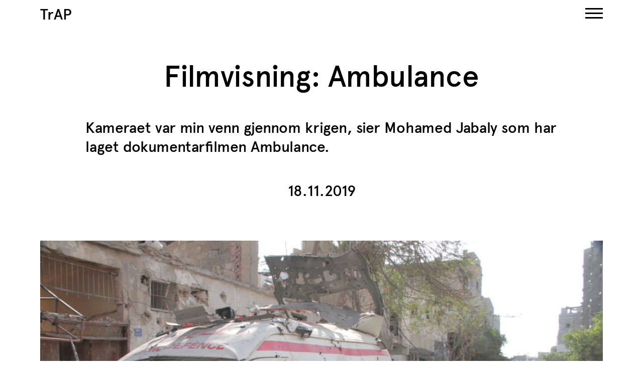

--- FILE ---
content_type: text/html; charset=UTF-8
request_url: https://trap.no/prosjekt/filmvisning-ambulance
body_size: 2773
content:
<!DOCTYPE html>

<html lang="nb" prefix="og:http://ogp.me/ns# fb:http://ogp.me/ns/fb#">
	<head>

    
<link rel="home" href="https://trap.no/"/>
<link rel="canonical" href="https://trap.no/prosjekt/filmvisning-ambulance">
<meta property="og:url" content="https://trap.no/prosjekt/filmvisning-ambulance"/><meta name="twitter:url" content="https://trap.no/prosjekt/filmvisning-ambulance"/><meta property="og:locale" content="nb"/>
<title>Filmvisning: Ambulance | Norsk</title>
<meta name="description" content="Kameraet var min venn gjennom krigen, sier Mohamed Jabaly som har laget dokumentarfilmen Ambulance."/>
<meta name="image" content="https://trap.no/uploads/_1200x675_crop_center-center_none/ambulance.jpg"/>
<meta property="og:title" content="Filmvisning: Ambulance">
<meta property="og:description" content="Kameraet var min venn gjennom krigen, sier Mohamed Jabaly som har laget dokumentarfilmen Ambulance.">
<meta property="og:image" content="https://trap.no/uploads/_1200x630_crop_center-center_none/ambulance.jpg">
<meta name="twitter:title" content="Filmvisning: Ambulance"/>
<meta name="twitter:description" content="Kameraet var min venn gjennom krigen, sier Mohamed Jabaly som har laget dokumentarfilmen Ambulance."/>
<meta name="twitter:image" content="https://trap.no/uploads/_1200x600_crop_center-center_none/ambulance.jpg"/>
<meta property="og:image:type" content="image/jpeg">
<meta property="og:image:width" content="1200">
<meta property="og:image:height" content="630">

<link rel="alternate" href="https://trap.no/prosjekt/filmvisning-ambulance" hreflang="nb"/>
<link rel="alternate" href="https://trap.no/en/project/filmvisning-ambulance" hreflang="en"/>
    <meta charset="utf-8">
    <meta name="viewport" content="width=device-width,minimum-scale=1">

    <link rel="home" href="https://trap.no/" />
    <link rel="dns-prefetch" href="https://trap.no">
    <link rel="preconnect" href="https://trap.no" crossorigin>

    <style>@font-face {
  font-family: 'Apercu';
  font-weight: normal;
  src: url('/assets/fonts/apercu_medium.woff2') format("woff2"), url('/assets/fonts/apercu_medium.woff') format("woff");
  font-display: swap;
}


@font-face {
  font-family: 'ApercuBold';
  font-weight: normal;
  src: url('/assets/fonts/apercu-bold-pro.woff2') format("woff2"), url('/assets/fonts/apercu-bold-pro.woff') format("woff");
  font-display: swap;
}
</style>

    <link rel="stylesheet" href="/assets/css/styles.css?v=1769217054">

    <script>(function(w,d,s,l,i){w[l]=w[l]||[];w[l].push({'gtm.start':
    new Date().getTime(),event:'gtm.js'});var f=d.getElementsByTagName(s)[0],
    j=d.createElement(s),dl=l!='dataLayer'?'&l='+l:'';j.async=true;j.src=
    'https://www.googletagmanager.com/gtm.js?id='+i+dl;f.parentNode.insertBefore(j,f);
    })(window,document,'script','dataLayer','GTM-M78DLM76');</script>

	</head>

	<body data-barba="wrapper" class="">


      <noscript><iframe src=https://www.googletagmanager.com/ns.html?id=GTM-M78DLM76 height="0" width="0" style="display:none;visibility:hidden"></iframe></noscript>
      <a href="/" class="logo ">TrAP</a>
      <div class="js-open-nav">
        <div class="menu-line top-line"></div>
        <div class="menu-line mid-line"></div>
        <div class="menu-line bot-line"></div>
      </div>
        
        <nav class="main-nav bg-black text-center fixed">
          <div class="container">
            <div class="flex flex-wrap">
              <div class="mb-6 md:mb-16 w-full">
                <div class="text-sm mb-2 md:mb-4">Prosjekter og aktiviteter</div>
                <div class="flex flex-wrap justify-center button-spacing">
                  <a href="/arrangementer" class="button"><span>Arrangementer</span></a>
                                      <a href="https://trap.no/prosjekter" class="button"><span>Prosjekter</span></a>
                                      <a href="https://trap.no/arkiv" class="button"><span>Arkiv</span></a>
                                      <a href="https://trap.no/utgivelser" class="button"><span>Utgivelser</span></a>
                                      <a href="https://trap.no/seminarer" class="button"><span>Seminarer</span></a>
                                      <a href="https://trap.no/innlegg" class="button"><span>Innlegg</span></a>
                                    
                  <!--<a href="/aktorer" class="button"><span>Deltagere</span></a>-->
                </div>
              </div>

              <div class="mb-6 md:mb-16 w-full">
                <div class="text-sm mb-2 md:mb-4">Informasjon</div>
                <div class="flex flex-wrap justify-center button-spacing">
                  <a href="/info/" class="button"><span>Om oss</span></a>
                  <a href="/info#contact" class="button"><span>Kontakt</span></a>
                  <a href="/info#people" class="button"><span>Administrasjon</span></a>
                  <a href="/info#history" class="button"><span>Historie</span></a>
                  <a href="/info#board" class="button"><span>Styret</span></a>
                  <a href="/info#members" class="button"><span>Medlemmer</span></a>
                  <a href="/info#collaborators" class="button"><span>Samarbeidspartnere</span></a>
                  <a href="/info#reports" class="button"><span>Årsrapporter</span></a>
                </div>
              </div>

              <div class="mb-8 w-full md:w-1/2 lg:w-1/3">
                <div class="text-sm mb-2 md:mb-4">Følg oss</div>
                <div class="flex flex-wrap justify-center button-spacing">
                  <a href="/newsletter" class="button"><span>Nyhetsbrev</span></a>
                  <a href="https://www.facebook.com/trapnorway/" class="button"><span>Facebook <svg width="0.9em" height="0.7em" class="inline" viewBox="0 0 13 14" fill="none" xmlns="http://www.w3.org/2000/svg"><path fill-rule="evenodd" clip-rule="evenodd" d="M9.65965 2H3.99999V0H13V9.5H11V3.49217L1.72263 13.1912L0.277344 11.8088L9.65965 2Z" fill="currentColor"/></svg>
</span></a>
                  <a href="https://www.instagram.com/trapnorway/" class="button"><span>Instagram <svg width="0.9em" height="0.7em" class="inline" viewBox="0 0 13 14" fill="none" xmlns="http://www.w3.org/2000/svg"><path fill-rule="evenodd" clip-rule="evenodd" d="M9.65965 2H3.99999V0H13V9.5H11V3.49217L1.72263 13.1912L0.277344 11.8088L9.65965 2Z" fill="currentColor"/></svg>
</span></a>  
                </div>
              </div>

              <div class="mb-10 w-full md:w-1/2 lg:w-1/3">
                <div class="text-sm mb-2 md:mb-4">Søk</div>
                <form action="https://trap.no/search">
                  <fieldtype class="relative inline-block">
                    <input name="q" type="text" class="button">
                    <button class="absolute right-0 pr-4 md:pr-6 u-center-y">Søk</button>
                  </fieldtype>
                </form>
              </div>


              <div class="mb-6 w-full lg:w-1/3">
                <div class="text-sm mb-2 md:mb-4">Language</div>
                <div class="flex flex-wrap justify-center button-spacing">
                
                                                                                <a href="https://trap.no/prosjekt/filmvisning-ambulance" class="button no-barba"><span>Norsk</span></a>
                                                                                                    <a href="https://trap.no/en/project/filmvisning-ambulance" class="button no-barba"><span>English</span></a>
                                                    </div>
              </div>
            </div>
          </div>
        </nav>
        <main data-barba="container">
    		<link rel="stylesheet" href="https://unpkg.com/swiper/swiper-bundle.min.css" />

<div class="gutter">
    <div class="container">
        <h1 class="text-xl text-center space-start gutter-sm">Filmvisning: Ambulance</h1>    
    </div>
    <div class="max-w wysiwyg mx-auto gutter-sm">
        <p>Kameraet var min venn gjennom krigen, sier Mohamed Jabaly som har laget dokumentarfilmen Ambulance. </p>


    </div>
    <div class="text-center"><p>18.11.2019</p></div>
</div>



        
                
<div class="container gutter">
        
    <div class="">
                    <div class="max-w-img text-center text-sm">
                
                                                    <img src="/uploads/_1200xAUTO_crop_center-center_none/ambulance.jpg" class="mb-4">
                                
            </div>
                        
                                                            </div>
    
</div>

<div class="max-w mx-auto wysiwyg gutter">

    
    <p>Ambulance er en rå film som forteller om krigen i Gaza juli 2014, sett gjennom øynene til regissør Mohamed Jabaly. Som ung mann tar han med seg kameraet sitt og blir med et ambulanse team.</p><p><em>- Det var første gang for meg, å sitte i en ambulanse som bevegde seg så fort. Den første dagen var jeg ikke klar over hva som skjedde. Jeg var redd. Jeg var nervøs. Jeg kunne ikke fokusere. Det eneste jeg kunne gjøre var å trykke på record-knappen på kameraet.</em></p><p>I det mørke kaoset av krig lærer Mohamed å stole på ambulanse crewet, som i sin tur støtter Mohamed i arbeidet med å lage en film som viser Gazas usynlige borgere og deres traumer og håp. </p><p>Filmvisningen finner sted på Kulturhuset i Oslo, lørdag 30. november kl 18:00. Etter filmvisningen blir den en Q&A med filmregissøren Mohamed Jabaly.</p>
    
</div>


<div class="container text-center grid-3 grid-sm-gap gutter">    
    <div>
        <div class="text-sm lg:mb-2">År:</div>
        <p>2019</p>
    </div>    <div>
        <div class="text-sm lg:mb-2">Kategori:</div>
        <p>Film</p>
    </div>        <div>
        <div class="text-sm lg:mb-2">Dato:</div>
        <p>30.11.19</p>
    </div>
            <div>
        <div class="text-sm lg:mb-2">Sted:</div>
        <p>Oslo</p>
    </div>
            <div>
        <div class="text-sm lg:mb-2">Støttet av:</div>
                    Fritt Ord<br>
                    Norsk filminstitutt<br>
                    Oslo kommune.<br>
            </div>
    



</div>



</div>





        </main>
		<script type="text/javascript" src="/assets/js/bundle.js?v=1769217054"></script>
	</body>
</html>


--- FILE ---
content_type: text/css
request_url: https://trap.no/assets/css/styles.css?v=1769217054
body_size: 113228
content:
/* Nothing */

/*! normalize.css v8.0.1 | MIT License | github.com/necolas/normalize.css */

/* Document
   ========================================================================== */

/**
 * 1. Correct the line height in all browsers.
 * 2. Prevent adjustments of font size after orientation changes in iOS.
 */

html {
	line-height: 1.15; /* 1 */
	-webkit-text-size-adjust: 100%; /* 2 */
}

/* Sections
   ========================================================================== */

/**
 * Remove the margin in all browsers.
 */

body {
	margin: 0;
}

/**
 * Render the `main` element consistently in IE.
 */

main {
	display: block;
}

/**
 * Correct the font size and margin on `h1` elements within `section` and
 * `article` contexts in Chrome, Firefox, and Safari.
 */

h1 {
	font-size: 2em;
	margin: 0.67em 0;
}

/* Grouping content
   ========================================================================== */

/**
 * 1. Add the correct box sizing in Firefox.
 * 2. Show the overflow in Edge and IE.
 */

hr {
	box-sizing: content-box; /* 1 */
	height: 0; /* 1 */
	overflow: visible; /* 2 */
}

/**
 * 1. Correct the inheritance and scaling of font size in all browsers.
 * 2. Correct the odd `em` font sizing in all browsers.
 */

pre {
	font-family: monospace, monospace; /* 1 */
	font-size: 1em; /* 2 */
}

/* Text-level semantics
   ========================================================================== */

/**
 * Remove the gray background on active links in IE 10.
 */

a {
	background-color: transparent;
}

/**
 * 1. Remove the bottom border in Chrome 57-
 * 2. Add the correct text decoration in Chrome, Edge, IE, Opera, and Safari.
 */

abbr[title] {
	border-bottom: none; /* 1 */
	text-decoration: underline; /* 2 */
	-webkit-text-decoration: underline dotted;
	text-decoration: underline dotted; /* 2 */
}

/**
 * Add the correct font weight in Chrome, Edge, and Safari.
 */

b,
strong {
	font-weight: bolder;
}

/**
 * 1. Correct the inheritance and scaling of font size in all browsers.
 * 2. Correct the odd `em` font sizing in all browsers.
 */

code,
kbd,
samp {
	font-family: monospace, monospace; /* 1 */
	font-size: 1em; /* 2 */
}

/**
 * Add the correct font size in all browsers.
 */

small {
	font-size: 80%;
}

/**
 * Prevent `sub` and `sup` elements from affecting the line height in
 * all browsers.
 */

sub,
sup {
	font-size: 75%;
	line-height: 0;
	position: relative;
	vertical-align: baseline;
}

sub {
	bottom: -0.25em;
}

sup {
	top: -0.5em;
}

/* Embedded content
   ========================================================================== */

/**
 * Remove the border on images inside links in IE 10.
 */

img {
	border-style: none;
}

/* Forms
   ========================================================================== */

/**
 * 1. Change the font styles in all browsers.
 * 2. Remove the margin in Firefox and Safari.
 */

button,
input,
optgroup,
select,
textarea {
	font-family: inherit; /* 1 */
	font-size: 100%; /* 1 */
	line-height: 1.15; /* 1 */
	margin: 0; /* 2 */
}

/**
 * Show the overflow in IE.
 * 1. Show the overflow in Edge.
 */

button,
input {
	/* 1 */
	overflow: visible;
}

/**
 * Remove the inheritance of text transform in Edge, Firefox, and IE.
 * 1. Remove the inheritance of text transform in Firefox.
 */

button,
select {
	/* 1 */
	text-transform: none;
}

/**
 * Correct the inability to style clickable types in iOS and Safari.
 */

button,
[type='button'],
[type='reset'],
[type='submit'] {
	-webkit-appearance: button;
}

/**
 * Remove the inner border and padding in Firefox.
 */

button::-moz-focus-inner,
[type='button']::-moz-focus-inner,
[type='reset']::-moz-focus-inner,
[type='submit']::-moz-focus-inner {
	border-style: none;
	padding: 0;
}

/**
 * Restore the focus styles unset by the previous rule.
 */

button:-moz-focusring,
[type='button']:-moz-focusring,
[type='reset']:-moz-focusring,
[type='submit']:-moz-focusring {
	outline: 1px dotted ButtonText;
}

/**
 * Correct the padding in Firefox.
 */

fieldset {
	padding: 0.35em 0.75em 0.625em;
}

/**
 * 1. Correct the text wrapping in Edge and IE.
 * 2. Correct the color inheritance from `fieldset` elements in IE.
 * 3. Remove the padding so developers are not caught out when they zero out
 *    `fieldset` elements in all browsers.
 */

legend {
	box-sizing: border-box; /* 1 */
	color: inherit; /* 2 */
	display: table; /* 1 */
	max-width: 100%; /* 1 */
	padding: 0; /* 3 */
	white-space: normal; /* 1 */
}

/**
 * Add the correct vertical alignment in Chrome, Firefox, and Opera.
 */

progress {
	vertical-align: baseline;
}

/**
 * Remove the default vertical scrollbar in IE 10+.
 */

textarea {
	overflow: auto;
}

/**
 * 1. Add the correct box sizing in IE 10.
 * 2. Remove the padding in IE 10.
 */

[type='checkbox'],
[type='radio'] {
	box-sizing: border-box; /* 1 */
	padding: 0; /* 2 */
}

/**
 * Correct the cursor style of increment and decrement buttons in Chrome.
 */

[type='number']::-webkit-inner-spin-button,
[type='number']::-webkit-outer-spin-button {
	height: auto;
}

/**
 * 1. Correct the odd appearance in Chrome and Safari.
 * 2. Correct the outline style in Safari.
 */

[type='search'] {
	-webkit-appearance: textfield; /* 1 */
	outline-offset: -2px; /* 2 */
}

/**
 * Remove the inner padding in Chrome and Safari on macOS.
 */

[type='search']::-webkit-search-decoration {
	-webkit-appearance: none;
}

/**
 * 1. Correct the inability to style clickable types in iOS and Safari.
 * 2. Change font properties to `inherit` in Safari.
 */

::-webkit-file-upload-button {
	-webkit-appearance: button; /* 1 */
	font: inherit; /* 2 */
}

/* Interactive
   ========================================================================== */

/*
 * Add the correct display in Edge, IE 10+, and Firefox.
 */

details {
	display: block;
}

/*
 * Add the correct display in all browsers.
 */

summary {
	display: list-item;
}

/* Misc
   ========================================================================== */

/**
 * Add the correct display in IE 10+.
 */

template {
	display: none;
}

/**
 * Add the correct display in IE 10.
 */

[hidden] {
	display: none;
}

/**
 * Manually forked from SUIT CSS Base: https://github.com/suitcss/base
 * A thin layer on top of normalize.css that provides a starting point more
 * suitable for web applications.
 */

/**
 * 1. Prevent padding and border from affecting element width
 * https://goo.gl/pYtbK7
 * 2. Change the default font family in all browsers (opinionated)
 */

html {
	box-sizing: border-box; /* 1 */
	font-family: sans-serif; /* 2 */
}

*,
*::before,
*::after {
	box-sizing: inherit;
}

/**
 * Removes the default spacing and border for appropriate elements.
 */

blockquote,
dl,
dd,
h1,
h2,
h3,
h4,
h5,
h6,
hr,
figure,
p,
pre {
	margin: 0;
}

button {
	background: transparent;
	padding: 0;
}

/**
 * Work around a Firefox/IE bug where the transparent `button` background
 * results in a loss of the default `button` focus styles.
 */

button:focus {
	outline: 1px dotted;
	outline: 5px auto -webkit-focus-ring-color;
}

fieldset {
	margin: 0;
	padding: 0;
}

ol,
ul {
	list-style: none;
	margin: 0;
	padding: 0;
}

/**
 * Tailwind custom reset styles
 */

/**
 * 1. Use the system font stack as a sane default.
 * 2. Use Tailwind's default "normal" line-height so the user isn't forced
 * to override it to ensure consistency even when using the default theme.
 */

html {
	font-family: -apple-system, BlinkMacSystemFont, 'Segoe UI', Roboto,
		'Helvetica Neue', Arial, 'Noto Sans', sans-serif, 'Apple Color Emoji',
		'Segoe UI Emoji', 'Segoe UI Symbol', 'Noto Color Emoji'; /* 1 */
	line-height: 1.5; /* 2 */
}

/**
 * Allow adding a border to an element by just adding a border-width.
 *
 * By default, the way the browser specifies that an element should have no
 * border is by setting it's border-style to `none` in the user-agent
 * stylesheet.
 *
 * In order to easily add borders to elements by just setting the `border-width`
 * property, we change the default border-style for all elements to `solid`, and
 * use border-width to hide them instead. This way our `border` utilities only
 * need to set the `border-width` property instead of the entire `border`
 * shorthand, making our border utilities much more straightforward to compose.
 *
 * https://github.com/tailwindcss/tailwindcss/pull/116
 */

*,
*::before,
*::after {
	border-width: 0;
	border-style: solid;
	border-color: #e2e8f0;
}

/*
 * Ensure horizontal rules are visible by default
 */

hr {
	border-top-width: 1px;
}

/**
 * Undo the `border-style: none` reset that Normalize applies to images so that
 * our `border-{width}` utilities have the expected effect.
 *
 * The Normalize reset is unnecessary for us since we default the border-width
 * to 0 on all elements.
 *
 * https://github.com/tailwindcss/tailwindcss/issues/362
 */

img {
	border-style: solid;
}

textarea {
	resize: vertical;
}

input::-webkit-input-placeholder,
textarea::-webkit-input-placeholder {
	color: #a0aec0;
}

input::-moz-placeholder,
textarea::-moz-placeholder {
	color: #a0aec0;
}

input:-ms-input-placeholder,
textarea:-ms-input-placeholder {
	color: #a0aec0;
}

input::-ms-input-placeholder,
textarea::-ms-input-placeholder {
	color: #a0aec0;
}

input::placeholder,
textarea::placeholder {
	color: #a0aec0;
}

button,
[role='button'] {
	cursor: pointer;
}

table {
	border-collapse: collapse;
}

h1,
h2,
h3,
h4,
h5,
h6 {
	font-size: inherit;
	font-weight: inherit;
}

/**
 * Reset links to optimize for opt-in styling instead of
 * opt-out.
 */

a {
	color: inherit;
	text-decoration: inherit;
}

/**
 * Reset form element properties that are easy to forget to
 * style explicitly so you don't inadvertently introduce
 * styles that deviate from your design system. These styles
 * supplement a partial reset that is already applied by
 * normalize.css.
 */

button,
input,
optgroup,
select,
textarea {
	padding: 0;
	line-height: inherit;
	color: inherit;
}

/**
 * Use the configured 'mono' font family for elements that
 * are expected to be rendered with a monospace font, falling
 * back to the system monospace stack if there is no configured
 * 'mono' font family.
 */

pre,
code,
kbd,
samp {
	font-family: Menlo, Monaco, Consolas, 'Liberation Mono', 'Courier New',
		monospace;
}

/**
 * Make replaced elements `display: block` by default as that's
 * the behavior you want almost all of the time. Inspired by
 * CSS Remedy, with `svg` added as well.
 *
 * https://github.com/mozdevs/cssremedy/issues/14
 */

img,
svg,
video,
canvas,
audio,
iframe,
embed,
object {
	display: block;
	vertical-align: middle;
}

/**
 * Constrain images and videos to the parent width and preserve
 * their instrinsic aspect ratio.
 *
 * https://github.com/mozdevs/cssremedy/issues/14
 */

img,
video {
	max-width: 100%;
	height: auto;
}

.sr-only {
	position: absolute;
	width: 1px;
	height: 1px;
	padding: 0;
	margin: -1px;
	overflow: hidden;
	clip: rect(0, 0, 0, 0);
	white-space: nowrap;
	border-width: 0;
}

.not-sr-only {
	position: static;
	width: auto;
	height: auto;
	padding: 0;
	margin: 0;
	overflow: visible;
	clip: auto;
	white-space: normal;
}

.focus\:sr-only:focus {
	position: absolute;
	width: 1px;
	height: 1px;
	padding: 0;
	margin: -1px;
	overflow: hidden;
	clip: rect(0, 0, 0, 0);
	white-space: nowrap;
	border-width: 0;
}

.focus\:not-sr-only:focus {
	position: static;
	width: auto;
	height: auto;
	padding: 0;
	margin: 0;
	overflow: visible;
	clip: auto;
	white-space: normal;
}

.appearance-none {
	-webkit-appearance: none;
	-moz-appearance: none;
	appearance: none;
}

.bg-fixed {
	background-attachment: fixed;
}

.bg-local {
	background-attachment: local;
}

.bg-scroll {
	background-attachment: scroll;
}

.bg-transparent {
	background-color: transparent;
}

.bg-black {
	background-color: #000;
}

.bg-white {
	background-color: #fff;
}

.bg-gray-100 {
	background-color: #f7fafc;
}

.bg-gray-200 {
	background-color: #edf2f7;
}

.bg-gray-300 {
	background-color: #e2e8f0;
}

.bg-gray-400 {
	background-color: #cbd5e0;
}

.bg-gray-500 {
	background-color: #a0aec0;
}

.bg-gray-600 {
	background-color: #718096;
}

.bg-gray-700 {
	background-color: #4a5568;
}

.bg-gray-800 {
	background-color: #2d3748;
}

.bg-gray-900 {
	background-color: #1a202c;
}

.bg-red-100 {
	background-color: #fff5f5;
}

.bg-red-200 {
	background-color: #fed7d7;
}

.bg-red-300 {
	background-color: #feb2b2;
}

.bg-red-400 {
	background-color: #fc8181;
}

.bg-red-500 {
	background-color: #f56565;
}

.bg-red-600 {
	background-color: #e53e3e;
}

.bg-red-700 {
	background-color: #c53030;
}

.bg-red-800 {
	background-color: #9b2c2c;
}

.bg-red-900 {
	background-color: #742a2a;
}

.bg-orange-100 {
	background-color: #fffaf0;
}

.bg-orange-200 {
	background-color: #feebc8;
}

.bg-orange-300 {
	background-color: #fbd38d;
}

.bg-orange-400 {
	background-color: #f6ad55;
}

.bg-orange-500 {
	background-color: #ed8936;
}

.bg-orange-600 {
	background-color: #dd6b20;
}

.bg-orange-700 {
	background-color: #c05621;
}

.bg-orange-800 {
	background-color: #9c4221;
}

.bg-orange-900 {
	background-color: #7b341e;
}

.bg-yellow-100 {
	background-color: #fffff0;
}

.bg-yellow-200 {
	background-color: #fefcbf;
}

.bg-yellow-300 {
	background-color: #faf089;
}

.bg-yellow-400 {
	background-color: #f6e05e;
}

.bg-yellow-500 {
	background-color: #ecc94b;
}

.bg-yellow-600 {
	background-color: #d69e2e;
}

.bg-yellow-700 {
	background-color: #b7791f;
}

.bg-yellow-800 {
	background-color: #975a16;
}

.bg-yellow-900 {
	background-color: #744210;
}

.bg-green-100 {
	background-color: #f0fff4;
}

.bg-green-200 {
	background-color: #c6f6d5;
}

.bg-green-300 {
	background-color: #9ae6b4;
}

.bg-green-400 {
	background-color: #68d391;
}

.bg-green-500 {
	background-color: #48bb78;
}

.bg-green-600 {
	background-color: #38a169;
}

.bg-green-700 {
	background-color: #2f855a;
}

.bg-green-800 {
	background-color: #276749;
}

.bg-green-900 {
	background-color: #22543d;
}

.bg-teal-100 {
	background-color: #e6fffa;
}

.bg-teal-200 {
	background-color: #b2f5ea;
}

.bg-teal-300 {
	background-color: #81e6d9;
}

.bg-teal-400 {
	background-color: #4fd1c5;
}

.bg-teal-500 {
	background-color: #38b2ac;
}

.bg-teal-600 {
	background-color: #319795;
}

.bg-teal-700 {
	background-color: #2c7a7b;
}

.bg-teal-800 {
	background-color: #285e61;
}

.bg-teal-900 {
	background-color: #234e52;
}

.bg-blue-100 {
	background-color: #ebf8ff;
}

.bg-blue-200 {
	background-color: #bee3f8;
}

.bg-blue-300 {
	background-color: #90cdf4;
}

.bg-blue-400 {
	background-color: #63b3ed;
}

.bg-blue-500 {
	background-color: #4299e1;
}

.bg-blue-600 {
	background-color: #3182ce;
}

.bg-blue-700 {
	background-color: #2b6cb0;
}

.bg-blue-800 {
	background-color: #2c5282;
}

.bg-blue-900 {
	background-color: #2a4365;
}

.bg-indigo-100 {
	background-color: #ebf4ff;
}

.bg-indigo-200 {
	background-color: #c3dafe;
}

.bg-indigo-300 {
	background-color: #a3bffa;
}

.bg-indigo-400 {
	background-color: #7f9cf5;
}

.bg-indigo-500 {
	background-color: #667eea;
}

.bg-indigo-600 {
	background-color: #5a67d8;
}

.bg-indigo-700 {
	background-color: #4c51bf;
}

.bg-indigo-800 {
	background-color: #434190;
}

.bg-indigo-900 {
	background-color: #3c366b;
}

.bg-purple-100 {
	background-color: #faf5ff;
}

.bg-purple-200 {
	background-color: #e9d8fd;
}

.bg-purple-300 {
	background-color: #d6bcfa;
}

.bg-purple-400 {
	background-color: #b794f4;
}

.bg-purple-500 {
	background-color: #9f7aea;
}

.bg-purple-600 {
	background-color: #805ad5;
}

.bg-purple-700 {
	background-color: #6b46c1;
}

.bg-purple-800 {
	background-color: #553c9a;
}

.bg-purple-900 {
	background-color: #44337a;
}

.bg-pink-100 {
	background-color: #fff5f7;
}

.bg-pink-200 {
	background-color: #fed7e2;
}

.bg-pink-300 {
	background-color: #fbb6ce;
}

.bg-pink-400 {
	background-color: #f687b3;
}

.bg-pink-500 {
	background-color: #ed64a6;
}

.bg-pink-600 {
	background-color: #d53f8c;
}

.bg-pink-700 {
	background-color: #b83280;
}

.bg-pink-800 {
	background-color: #97266d;
}

.bg-pink-900 {
	background-color: #702459;
}

.hover\:bg-transparent:hover {
	background-color: transparent;
}

.hover\:bg-black:hover {
	background-color: #000;
}

.hover\:bg-white:hover {
	background-color: #fff;
}

.hover\:bg-gray-100:hover {
	background-color: #f7fafc;
}

.hover\:bg-gray-200:hover {
	background-color: #edf2f7;
}

.hover\:bg-gray-300:hover {
	background-color: #e2e8f0;
}

.hover\:bg-gray-400:hover {
	background-color: #cbd5e0;
}

.hover\:bg-gray-500:hover {
	background-color: #a0aec0;
}

.hover\:bg-gray-600:hover {
	background-color: #718096;
}

.hover\:bg-gray-700:hover {
	background-color: #4a5568;
}

.hover\:bg-gray-800:hover {
	background-color: #2d3748;
}

.hover\:bg-gray-900:hover {
	background-color: #1a202c;
}

.hover\:bg-red-100:hover {
	background-color: #fff5f5;
}

.hover\:bg-red-200:hover {
	background-color: #fed7d7;
}

.hover\:bg-red-300:hover {
	background-color: #feb2b2;
}

.hover\:bg-red-400:hover {
	background-color: #fc8181;
}

.hover\:bg-red-500:hover {
	background-color: #f56565;
}

.hover\:bg-red-600:hover {
	background-color: #e53e3e;
}

.hover\:bg-red-700:hover {
	background-color: #c53030;
}

.hover\:bg-red-800:hover {
	background-color: #9b2c2c;
}

.hover\:bg-red-900:hover {
	background-color: #742a2a;
}

.hover\:bg-orange-100:hover {
	background-color: #fffaf0;
}

.hover\:bg-orange-200:hover {
	background-color: #feebc8;
}

.hover\:bg-orange-300:hover {
	background-color: #fbd38d;
}

.hover\:bg-orange-400:hover {
	background-color: #f6ad55;
}

.hover\:bg-orange-500:hover {
	background-color: #ed8936;
}

.hover\:bg-orange-600:hover {
	background-color: #dd6b20;
}

.hover\:bg-orange-700:hover {
	background-color: #c05621;
}

.hover\:bg-orange-800:hover {
	background-color: #9c4221;
}

.hover\:bg-orange-900:hover {
	background-color: #7b341e;
}

.hover\:bg-yellow-100:hover {
	background-color: #fffff0;
}

.hover\:bg-yellow-200:hover {
	background-color: #fefcbf;
}

.hover\:bg-yellow-300:hover {
	background-color: #faf089;
}

.hover\:bg-yellow-400:hover {
	background-color: #f6e05e;
}

.hover\:bg-yellow-500:hover {
	background-color: #ecc94b;
}

.hover\:bg-yellow-600:hover {
	background-color: #d69e2e;
}

.hover\:bg-yellow-700:hover {
	background-color: #b7791f;
}

.hover\:bg-yellow-800:hover {
	background-color: #975a16;
}

.hover\:bg-yellow-900:hover {
	background-color: #744210;
}

.hover\:bg-green-100:hover {
	background-color: #f0fff4;
}

.hover\:bg-green-200:hover {
	background-color: #c6f6d5;
}

.hover\:bg-green-300:hover {
	background-color: #9ae6b4;
}

.hover\:bg-green-400:hover {
	background-color: #68d391;
}

.hover\:bg-green-500:hover {
	background-color: #48bb78;
}

.hover\:bg-green-600:hover {
	background-color: #38a169;
}

.hover\:bg-green-700:hover {
	background-color: #2f855a;
}

.hover\:bg-green-800:hover {
	background-color: #276749;
}

.hover\:bg-green-900:hover {
	background-color: #22543d;
}

.hover\:bg-teal-100:hover {
	background-color: #e6fffa;
}

.hover\:bg-teal-200:hover {
	background-color: #b2f5ea;
}

.hover\:bg-teal-300:hover {
	background-color: #81e6d9;
}

.hover\:bg-teal-400:hover {
	background-color: #4fd1c5;
}

.hover\:bg-teal-500:hover {
	background-color: #38b2ac;
}

.hover\:bg-teal-600:hover {
	background-color: #319795;
}

.hover\:bg-teal-700:hover {
	background-color: #2c7a7b;
}

.hover\:bg-teal-800:hover {
	background-color: #285e61;
}

.hover\:bg-teal-900:hover {
	background-color: #234e52;
}

.hover\:bg-blue-100:hover {
	background-color: #ebf8ff;
}

.hover\:bg-blue-200:hover {
	background-color: #bee3f8;
}

.hover\:bg-blue-300:hover {
	background-color: #90cdf4;
}

.hover\:bg-blue-400:hover {
	background-color: #63b3ed;
}

.hover\:bg-blue-500:hover {
	background-color: #4299e1;
}

.hover\:bg-blue-600:hover {
	background-color: #3182ce;
}

.hover\:bg-blue-700:hover {
	background-color: #2b6cb0;
}

.hover\:bg-blue-800:hover {
	background-color: #2c5282;
}

.hover\:bg-blue-900:hover {
	background-color: #2a4365;
}

.hover\:bg-indigo-100:hover {
	background-color: #ebf4ff;
}

.hover\:bg-indigo-200:hover {
	background-color: #c3dafe;
}

.hover\:bg-indigo-300:hover {
	background-color: #a3bffa;
}

.hover\:bg-indigo-400:hover {
	background-color: #7f9cf5;
}

.hover\:bg-indigo-500:hover {
	background-color: #667eea;
}

.hover\:bg-indigo-600:hover {
	background-color: #5a67d8;
}

.hover\:bg-indigo-700:hover {
	background-color: #4c51bf;
}

.hover\:bg-indigo-800:hover {
	background-color: #434190;
}

.hover\:bg-indigo-900:hover {
	background-color: #3c366b;
}

.hover\:bg-purple-100:hover {
	background-color: #faf5ff;
}

.hover\:bg-purple-200:hover {
	background-color: #e9d8fd;
}

.hover\:bg-purple-300:hover {
	background-color: #d6bcfa;
}

.hover\:bg-purple-400:hover {
	background-color: #b794f4;
}

.hover\:bg-purple-500:hover {
	background-color: #9f7aea;
}

.hover\:bg-purple-600:hover {
	background-color: #805ad5;
}

.hover\:bg-purple-700:hover {
	background-color: #6b46c1;
}

.hover\:bg-purple-800:hover {
	background-color: #553c9a;
}

.hover\:bg-purple-900:hover {
	background-color: #44337a;
}

.hover\:bg-pink-100:hover {
	background-color: #fff5f7;
}

.hover\:bg-pink-200:hover {
	background-color: #fed7e2;
}

.hover\:bg-pink-300:hover {
	background-color: #fbb6ce;
}

.hover\:bg-pink-400:hover {
	background-color: #f687b3;
}

.hover\:bg-pink-500:hover {
	background-color: #ed64a6;
}

.hover\:bg-pink-600:hover {
	background-color: #d53f8c;
}

.hover\:bg-pink-700:hover {
	background-color: #b83280;
}

.hover\:bg-pink-800:hover {
	background-color: #97266d;
}

.hover\:bg-pink-900:hover {
	background-color: #702459;
}

.focus\:bg-transparent:focus {
	background-color: transparent;
}

.focus\:bg-black:focus {
	background-color: #000;
}

.focus\:bg-white:focus {
	background-color: #fff;
}

.focus\:bg-gray-100:focus {
	background-color: #f7fafc;
}

.focus\:bg-gray-200:focus {
	background-color: #edf2f7;
}

.focus\:bg-gray-300:focus {
	background-color: #e2e8f0;
}

.focus\:bg-gray-400:focus {
	background-color: #cbd5e0;
}

.focus\:bg-gray-500:focus {
	background-color: #a0aec0;
}

.focus\:bg-gray-600:focus {
	background-color: #718096;
}

.focus\:bg-gray-700:focus {
	background-color: #4a5568;
}

.focus\:bg-gray-800:focus {
	background-color: #2d3748;
}

.focus\:bg-gray-900:focus {
	background-color: #1a202c;
}

.focus\:bg-red-100:focus {
	background-color: #fff5f5;
}

.focus\:bg-red-200:focus {
	background-color: #fed7d7;
}

.focus\:bg-red-300:focus {
	background-color: #feb2b2;
}

.focus\:bg-red-400:focus {
	background-color: #fc8181;
}

.focus\:bg-red-500:focus {
	background-color: #f56565;
}

.focus\:bg-red-600:focus {
	background-color: #e53e3e;
}

.focus\:bg-red-700:focus {
	background-color: #c53030;
}

.focus\:bg-red-800:focus {
	background-color: #9b2c2c;
}

.focus\:bg-red-900:focus {
	background-color: #742a2a;
}

.focus\:bg-orange-100:focus {
	background-color: #fffaf0;
}

.focus\:bg-orange-200:focus {
	background-color: #feebc8;
}

.focus\:bg-orange-300:focus {
	background-color: #fbd38d;
}

.focus\:bg-orange-400:focus {
	background-color: #f6ad55;
}

.focus\:bg-orange-500:focus {
	background-color: #ed8936;
}

.focus\:bg-orange-600:focus {
	background-color: #dd6b20;
}

.focus\:bg-orange-700:focus {
	background-color: #c05621;
}

.focus\:bg-orange-800:focus {
	background-color: #9c4221;
}

.focus\:bg-orange-900:focus {
	background-color: #7b341e;
}

.focus\:bg-yellow-100:focus {
	background-color: #fffff0;
}

.focus\:bg-yellow-200:focus {
	background-color: #fefcbf;
}

.focus\:bg-yellow-300:focus {
	background-color: #faf089;
}

.focus\:bg-yellow-400:focus {
	background-color: #f6e05e;
}

.focus\:bg-yellow-500:focus {
	background-color: #ecc94b;
}

.focus\:bg-yellow-600:focus {
	background-color: #d69e2e;
}

.focus\:bg-yellow-700:focus {
	background-color: #b7791f;
}

.focus\:bg-yellow-800:focus {
	background-color: #975a16;
}

.focus\:bg-yellow-900:focus {
	background-color: #744210;
}

.focus\:bg-green-100:focus {
	background-color: #f0fff4;
}

.focus\:bg-green-200:focus {
	background-color: #c6f6d5;
}

.focus\:bg-green-300:focus {
	background-color: #9ae6b4;
}

.focus\:bg-green-400:focus {
	background-color: #68d391;
}

.focus\:bg-green-500:focus {
	background-color: #48bb78;
}

.focus\:bg-green-600:focus {
	background-color: #38a169;
}

.focus\:bg-green-700:focus {
	background-color: #2f855a;
}

.focus\:bg-green-800:focus {
	background-color: #276749;
}

.focus\:bg-green-900:focus {
	background-color: #22543d;
}

.focus\:bg-teal-100:focus {
	background-color: #e6fffa;
}

.focus\:bg-teal-200:focus {
	background-color: #b2f5ea;
}

.focus\:bg-teal-300:focus {
	background-color: #81e6d9;
}

.focus\:bg-teal-400:focus {
	background-color: #4fd1c5;
}

.focus\:bg-teal-500:focus {
	background-color: #38b2ac;
}

.focus\:bg-teal-600:focus {
	background-color: #319795;
}

.focus\:bg-teal-700:focus {
	background-color: #2c7a7b;
}

.focus\:bg-teal-800:focus {
	background-color: #285e61;
}

.focus\:bg-teal-900:focus {
	background-color: #234e52;
}

.focus\:bg-blue-100:focus {
	background-color: #ebf8ff;
}

.focus\:bg-blue-200:focus {
	background-color: #bee3f8;
}

.focus\:bg-blue-300:focus {
	background-color: #90cdf4;
}

.focus\:bg-blue-400:focus {
	background-color: #63b3ed;
}

.focus\:bg-blue-500:focus {
	background-color: #4299e1;
}

.focus\:bg-blue-600:focus {
	background-color: #3182ce;
}

.focus\:bg-blue-700:focus {
	background-color: #2b6cb0;
}

.focus\:bg-blue-800:focus {
	background-color: #2c5282;
}

.focus\:bg-blue-900:focus {
	background-color: #2a4365;
}

.focus\:bg-indigo-100:focus {
	background-color: #ebf4ff;
}

.focus\:bg-indigo-200:focus {
	background-color: #c3dafe;
}

.focus\:bg-indigo-300:focus {
	background-color: #a3bffa;
}

.focus\:bg-indigo-400:focus {
	background-color: #7f9cf5;
}

.focus\:bg-indigo-500:focus {
	background-color: #667eea;
}

.focus\:bg-indigo-600:focus {
	background-color: #5a67d8;
}

.focus\:bg-indigo-700:focus {
	background-color: #4c51bf;
}

.focus\:bg-indigo-800:focus {
	background-color: #434190;
}

.focus\:bg-indigo-900:focus {
	background-color: #3c366b;
}

.focus\:bg-purple-100:focus {
	background-color: #faf5ff;
}

.focus\:bg-purple-200:focus {
	background-color: #e9d8fd;
}

.focus\:bg-purple-300:focus {
	background-color: #d6bcfa;
}

.focus\:bg-purple-400:focus {
	background-color: #b794f4;
}

.focus\:bg-purple-500:focus {
	background-color: #9f7aea;
}

.focus\:bg-purple-600:focus {
	background-color: #805ad5;
}

.focus\:bg-purple-700:focus {
	background-color: #6b46c1;
}

.focus\:bg-purple-800:focus {
	background-color: #553c9a;
}

.focus\:bg-purple-900:focus {
	background-color: #44337a;
}

.focus\:bg-pink-100:focus {
	background-color: #fff5f7;
}

.focus\:bg-pink-200:focus {
	background-color: #fed7e2;
}

.focus\:bg-pink-300:focus {
	background-color: #fbb6ce;
}

.focus\:bg-pink-400:focus {
	background-color: #f687b3;
}

.focus\:bg-pink-500:focus {
	background-color: #ed64a6;
}

.focus\:bg-pink-600:focus {
	background-color: #d53f8c;
}

.focus\:bg-pink-700:focus {
	background-color: #b83280;
}

.focus\:bg-pink-800:focus {
	background-color: #97266d;
}

.focus\:bg-pink-900:focus {
	background-color: #702459;
}

.bg-bottom {
	background-position: bottom;
}

.bg-center {
	background-position: center;
}

.bg-left {
	background-position: left;
}

.bg-left-bottom {
	background-position: left bottom;
}

.bg-left-top {
	background-position: left top;
}

.bg-right {
	background-position: right;
}

.bg-right-bottom {
	background-position: right bottom;
}

.bg-right-top {
	background-position: right top;
}

.bg-top {
	background-position: top;
}

.bg-repeat {
	background-repeat: repeat;
}

.bg-no-repeat {
	background-repeat: no-repeat;
}

.bg-repeat-x {
	background-repeat: repeat-x;
}

.bg-repeat-y {
	background-repeat: repeat-y;
}

.bg-repeat-round {
	background-repeat: round;
}

.bg-repeat-space {
	background-repeat: space;
}

.bg-auto {
	background-size: auto;
}

.bg-cover {
	background-size: cover;
}

.bg-contain {
	background-size: contain;
}

.border-collapse {
	border-collapse: collapse;
}

.border-separate {
	border-collapse: separate;
}

.border-transparent {
	border-color: transparent;
}

.border-black {
	border-color: #000;
}

.border-white {
	border-color: #fff;
}

.border-gray-100 {
	border-color: #f7fafc;
}

.border-gray-200 {
	border-color: #edf2f7;
}

.border-gray-300 {
	border-color: #e2e8f0;
}

.border-gray-400 {
	border-color: #cbd5e0;
}

.border-gray-500 {
	border-color: #a0aec0;
}

.border-gray-600 {
	border-color: #718096;
}

.border-gray-700 {
	border-color: #4a5568;
}

.border-gray-800 {
	border-color: #2d3748;
}

.border-gray-900 {
	border-color: #1a202c;
}

.border-red-100 {
	border-color: #fff5f5;
}

.border-red-200 {
	border-color: #fed7d7;
}

.border-red-300 {
	border-color: #feb2b2;
}

.border-red-400 {
	border-color: #fc8181;
}

.border-red-500 {
	border-color: #f56565;
}

.border-red-600 {
	border-color: #e53e3e;
}

.border-red-700 {
	border-color: #c53030;
}

.border-red-800 {
	border-color: #9b2c2c;
}

.border-red-900 {
	border-color: #742a2a;
}

.border-orange-100 {
	border-color: #fffaf0;
}

.border-orange-200 {
	border-color: #feebc8;
}

.border-orange-300 {
	border-color: #fbd38d;
}

.border-orange-400 {
	border-color: #f6ad55;
}

.border-orange-500 {
	border-color: #ed8936;
}

.border-orange-600 {
	border-color: #dd6b20;
}

.border-orange-700 {
	border-color: #c05621;
}

.border-orange-800 {
	border-color: #9c4221;
}

.border-orange-900 {
	border-color: #7b341e;
}

.border-yellow-100 {
	border-color: #fffff0;
}

.border-yellow-200 {
	border-color: #fefcbf;
}

.border-yellow-300 {
	border-color: #faf089;
}

.border-yellow-400 {
	border-color: #f6e05e;
}

.border-yellow-500 {
	border-color: #ecc94b;
}

.border-yellow-600 {
	border-color: #d69e2e;
}

.border-yellow-700 {
	border-color: #b7791f;
}

.border-yellow-800 {
	border-color: #975a16;
}

.border-yellow-900 {
	border-color: #744210;
}

.border-green-100 {
	border-color: #f0fff4;
}

.border-green-200 {
	border-color: #c6f6d5;
}

.border-green-300 {
	border-color: #9ae6b4;
}

.border-green-400 {
	border-color: #68d391;
}

.border-green-500 {
	border-color: #48bb78;
}

.border-green-600 {
	border-color: #38a169;
}

.border-green-700 {
	border-color: #2f855a;
}

.border-green-800 {
	border-color: #276749;
}

.border-green-900 {
	border-color: #22543d;
}

.border-teal-100 {
	border-color: #e6fffa;
}

.border-teal-200 {
	border-color: #b2f5ea;
}

.border-teal-300 {
	border-color: #81e6d9;
}

.border-teal-400 {
	border-color: #4fd1c5;
}

.border-teal-500 {
	border-color: #38b2ac;
}

.border-teal-600 {
	border-color: #319795;
}

.border-teal-700 {
	border-color: #2c7a7b;
}

.border-teal-800 {
	border-color: #285e61;
}

.border-teal-900 {
	border-color: #234e52;
}

.border-blue-100 {
	border-color: #ebf8ff;
}

.border-blue-200 {
	border-color: #bee3f8;
}

.border-blue-300 {
	border-color: #90cdf4;
}

.border-blue-400 {
	border-color: #63b3ed;
}

.border-blue-500 {
	border-color: #4299e1;
}

.border-blue-600 {
	border-color: #3182ce;
}

.border-blue-700 {
	border-color: #2b6cb0;
}

.border-blue-800 {
	border-color: #2c5282;
}

.border-blue-900 {
	border-color: #2a4365;
}

.border-indigo-100 {
	border-color: #ebf4ff;
}

.border-indigo-200 {
	border-color: #c3dafe;
}

.border-indigo-300 {
	border-color: #a3bffa;
}

.border-indigo-400 {
	border-color: #7f9cf5;
}

.border-indigo-500 {
	border-color: #667eea;
}

.border-indigo-600 {
	border-color: #5a67d8;
}

.border-indigo-700 {
	border-color: #4c51bf;
}

.border-indigo-800 {
	border-color: #434190;
}

.border-indigo-900 {
	border-color: #3c366b;
}

.border-purple-100 {
	border-color: #faf5ff;
}

.border-purple-200 {
	border-color: #e9d8fd;
}

.border-purple-300 {
	border-color: #d6bcfa;
}

.border-purple-400 {
	border-color: #b794f4;
}

.border-purple-500 {
	border-color: #9f7aea;
}

.border-purple-600 {
	border-color: #805ad5;
}

.border-purple-700 {
	border-color: #6b46c1;
}

.border-purple-800 {
	border-color: #553c9a;
}

.border-purple-900 {
	border-color: #44337a;
}

.border-pink-100 {
	border-color: #fff5f7;
}

.border-pink-200 {
	border-color: #fed7e2;
}

.border-pink-300 {
	border-color: #fbb6ce;
}

.border-pink-400 {
	border-color: #f687b3;
}

.border-pink-500 {
	border-color: #ed64a6;
}

.border-pink-600 {
	border-color: #d53f8c;
}

.border-pink-700 {
	border-color: #b83280;
}

.border-pink-800 {
	border-color: #97266d;
}

.border-pink-900 {
	border-color: #702459;
}

.hover\:border-transparent:hover {
	border-color: transparent;
}

.hover\:border-black:hover {
	border-color: #000;
}

.hover\:border-white:hover {
	border-color: #fff;
}

.hover\:border-gray-100:hover {
	border-color: #f7fafc;
}

.hover\:border-gray-200:hover {
	border-color: #edf2f7;
}

.hover\:border-gray-300:hover {
	border-color: #e2e8f0;
}

.hover\:border-gray-400:hover {
	border-color: #cbd5e0;
}

.hover\:border-gray-500:hover {
	border-color: #a0aec0;
}

.hover\:border-gray-600:hover {
	border-color: #718096;
}

.hover\:border-gray-700:hover {
	border-color: #4a5568;
}

.hover\:border-gray-800:hover {
	border-color: #2d3748;
}

.hover\:border-gray-900:hover {
	border-color: #1a202c;
}

.hover\:border-red-100:hover {
	border-color: #fff5f5;
}

.hover\:border-red-200:hover {
	border-color: #fed7d7;
}

.hover\:border-red-300:hover {
	border-color: #feb2b2;
}

.hover\:border-red-400:hover {
	border-color: #fc8181;
}

.hover\:border-red-500:hover {
	border-color: #f56565;
}

.hover\:border-red-600:hover {
	border-color: #e53e3e;
}

.hover\:border-red-700:hover {
	border-color: #c53030;
}

.hover\:border-red-800:hover {
	border-color: #9b2c2c;
}

.hover\:border-red-900:hover {
	border-color: #742a2a;
}

.hover\:border-orange-100:hover {
	border-color: #fffaf0;
}

.hover\:border-orange-200:hover {
	border-color: #feebc8;
}

.hover\:border-orange-300:hover {
	border-color: #fbd38d;
}

.hover\:border-orange-400:hover {
	border-color: #f6ad55;
}

.hover\:border-orange-500:hover {
	border-color: #ed8936;
}

.hover\:border-orange-600:hover {
	border-color: #dd6b20;
}

.hover\:border-orange-700:hover {
	border-color: #c05621;
}

.hover\:border-orange-800:hover {
	border-color: #9c4221;
}

.hover\:border-orange-900:hover {
	border-color: #7b341e;
}

.hover\:border-yellow-100:hover {
	border-color: #fffff0;
}

.hover\:border-yellow-200:hover {
	border-color: #fefcbf;
}

.hover\:border-yellow-300:hover {
	border-color: #faf089;
}

.hover\:border-yellow-400:hover {
	border-color: #f6e05e;
}

.hover\:border-yellow-500:hover {
	border-color: #ecc94b;
}

.hover\:border-yellow-600:hover {
	border-color: #d69e2e;
}

.hover\:border-yellow-700:hover {
	border-color: #b7791f;
}

.hover\:border-yellow-800:hover {
	border-color: #975a16;
}

.hover\:border-yellow-900:hover {
	border-color: #744210;
}

.hover\:border-green-100:hover {
	border-color: #f0fff4;
}

.hover\:border-green-200:hover {
	border-color: #c6f6d5;
}

.hover\:border-green-300:hover {
	border-color: #9ae6b4;
}

.hover\:border-green-400:hover {
	border-color: #68d391;
}

.hover\:border-green-500:hover {
	border-color: #48bb78;
}

.hover\:border-green-600:hover {
	border-color: #38a169;
}

.hover\:border-green-700:hover {
	border-color: #2f855a;
}

.hover\:border-green-800:hover {
	border-color: #276749;
}

.hover\:border-green-900:hover {
	border-color: #22543d;
}

.hover\:border-teal-100:hover {
	border-color: #e6fffa;
}

.hover\:border-teal-200:hover {
	border-color: #b2f5ea;
}

.hover\:border-teal-300:hover {
	border-color: #81e6d9;
}

.hover\:border-teal-400:hover {
	border-color: #4fd1c5;
}

.hover\:border-teal-500:hover {
	border-color: #38b2ac;
}

.hover\:border-teal-600:hover {
	border-color: #319795;
}

.hover\:border-teal-700:hover {
	border-color: #2c7a7b;
}

.hover\:border-teal-800:hover {
	border-color: #285e61;
}

.hover\:border-teal-900:hover {
	border-color: #234e52;
}

.hover\:border-blue-100:hover {
	border-color: #ebf8ff;
}

.hover\:border-blue-200:hover {
	border-color: #bee3f8;
}

.hover\:border-blue-300:hover {
	border-color: #90cdf4;
}

.hover\:border-blue-400:hover {
	border-color: #63b3ed;
}

.hover\:border-blue-500:hover {
	border-color: #4299e1;
}

.hover\:border-blue-600:hover {
	border-color: #3182ce;
}

.hover\:border-blue-700:hover {
	border-color: #2b6cb0;
}

.hover\:border-blue-800:hover {
	border-color: #2c5282;
}

.hover\:border-blue-900:hover {
	border-color: #2a4365;
}

.hover\:border-indigo-100:hover {
	border-color: #ebf4ff;
}

.hover\:border-indigo-200:hover {
	border-color: #c3dafe;
}

.hover\:border-indigo-300:hover {
	border-color: #a3bffa;
}

.hover\:border-indigo-400:hover {
	border-color: #7f9cf5;
}

.hover\:border-indigo-500:hover {
	border-color: #667eea;
}

.hover\:border-indigo-600:hover {
	border-color: #5a67d8;
}

.hover\:border-indigo-700:hover {
	border-color: #4c51bf;
}

.hover\:border-indigo-800:hover {
	border-color: #434190;
}

.hover\:border-indigo-900:hover {
	border-color: #3c366b;
}

.hover\:border-purple-100:hover {
	border-color: #faf5ff;
}

.hover\:border-purple-200:hover {
	border-color: #e9d8fd;
}

.hover\:border-purple-300:hover {
	border-color: #d6bcfa;
}

.hover\:border-purple-400:hover {
	border-color: #b794f4;
}

.hover\:border-purple-500:hover {
	border-color: #9f7aea;
}

.hover\:border-purple-600:hover {
	border-color: #805ad5;
}

.hover\:border-purple-700:hover {
	border-color: #6b46c1;
}

.hover\:border-purple-800:hover {
	border-color: #553c9a;
}

.hover\:border-purple-900:hover {
	border-color: #44337a;
}

.hover\:border-pink-100:hover {
	border-color: #fff5f7;
}

.hover\:border-pink-200:hover {
	border-color: #fed7e2;
}

.hover\:border-pink-300:hover {
	border-color: #fbb6ce;
}

.hover\:border-pink-400:hover {
	border-color: #f687b3;
}

.hover\:border-pink-500:hover {
	border-color: #ed64a6;
}

.hover\:border-pink-600:hover {
	border-color: #d53f8c;
}

.hover\:border-pink-700:hover {
	border-color: #b83280;
}

.hover\:border-pink-800:hover {
	border-color: #97266d;
}

.hover\:border-pink-900:hover {
	border-color: #702459;
}

.focus\:border-transparent:focus {
	border-color: transparent;
}

.focus\:border-black:focus {
	border-color: #000;
}

.focus\:border-white:focus {
	border-color: #fff;
}

.focus\:border-gray-100:focus {
	border-color: #f7fafc;
}

.focus\:border-gray-200:focus {
	border-color: #edf2f7;
}

.focus\:border-gray-300:focus {
	border-color: #e2e8f0;
}

.focus\:border-gray-400:focus {
	border-color: #cbd5e0;
}

.focus\:border-gray-500:focus {
	border-color: #a0aec0;
}

.focus\:border-gray-600:focus {
	border-color: #718096;
}

.focus\:border-gray-700:focus {
	border-color: #4a5568;
}

.focus\:border-gray-800:focus {
	border-color: #2d3748;
}

.focus\:border-gray-900:focus {
	border-color: #1a202c;
}

.focus\:border-red-100:focus {
	border-color: #fff5f5;
}

.focus\:border-red-200:focus {
	border-color: #fed7d7;
}

.focus\:border-red-300:focus {
	border-color: #feb2b2;
}

.focus\:border-red-400:focus {
	border-color: #fc8181;
}

.focus\:border-red-500:focus {
	border-color: #f56565;
}

.focus\:border-red-600:focus {
	border-color: #e53e3e;
}

.focus\:border-red-700:focus {
	border-color: #c53030;
}

.focus\:border-red-800:focus {
	border-color: #9b2c2c;
}

.focus\:border-red-900:focus {
	border-color: #742a2a;
}

.focus\:border-orange-100:focus {
	border-color: #fffaf0;
}

.focus\:border-orange-200:focus {
	border-color: #feebc8;
}

.focus\:border-orange-300:focus {
	border-color: #fbd38d;
}

.focus\:border-orange-400:focus {
	border-color: #f6ad55;
}

.focus\:border-orange-500:focus {
	border-color: #ed8936;
}

.focus\:border-orange-600:focus {
	border-color: #dd6b20;
}

.focus\:border-orange-700:focus {
	border-color: #c05621;
}

.focus\:border-orange-800:focus {
	border-color: #9c4221;
}

.focus\:border-orange-900:focus {
	border-color: #7b341e;
}

.focus\:border-yellow-100:focus {
	border-color: #fffff0;
}

.focus\:border-yellow-200:focus {
	border-color: #fefcbf;
}

.focus\:border-yellow-300:focus {
	border-color: #faf089;
}

.focus\:border-yellow-400:focus {
	border-color: #f6e05e;
}

.focus\:border-yellow-500:focus {
	border-color: #ecc94b;
}

.focus\:border-yellow-600:focus {
	border-color: #d69e2e;
}

.focus\:border-yellow-700:focus {
	border-color: #b7791f;
}

.focus\:border-yellow-800:focus {
	border-color: #975a16;
}

.focus\:border-yellow-900:focus {
	border-color: #744210;
}

.focus\:border-green-100:focus {
	border-color: #f0fff4;
}

.focus\:border-green-200:focus {
	border-color: #c6f6d5;
}

.focus\:border-green-300:focus {
	border-color: #9ae6b4;
}

.focus\:border-green-400:focus {
	border-color: #68d391;
}

.focus\:border-green-500:focus {
	border-color: #48bb78;
}

.focus\:border-green-600:focus {
	border-color: #38a169;
}

.focus\:border-green-700:focus {
	border-color: #2f855a;
}

.focus\:border-green-800:focus {
	border-color: #276749;
}

.focus\:border-green-900:focus {
	border-color: #22543d;
}

.focus\:border-teal-100:focus {
	border-color: #e6fffa;
}

.focus\:border-teal-200:focus {
	border-color: #b2f5ea;
}

.focus\:border-teal-300:focus {
	border-color: #81e6d9;
}

.focus\:border-teal-400:focus {
	border-color: #4fd1c5;
}

.focus\:border-teal-500:focus {
	border-color: #38b2ac;
}

.focus\:border-teal-600:focus {
	border-color: #319795;
}

.focus\:border-teal-700:focus {
	border-color: #2c7a7b;
}

.focus\:border-teal-800:focus {
	border-color: #285e61;
}

.focus\:border-teal-900:focus {
	border-color: #234e52;
}

.focus\:border-blue-100:focus {
	border-color: #ebf8ff;
}

.focus\:border-blue-200:focus {
	border-color: #bee3f8;
}

.focus\:border-blue-300:focus {
	border-color: #90cdf4;
}

.focus\:border-blue-400:focus {
	border-color: #63b3ed;
}

.focus\:border-blue-500:focus {
	border-color: #4299e1;
}

.focus\:border-blue-600:focus {
	border-color: #3182ce;
}

.focus\:border-blue-700:focus {
	border-color: #2b6cb0;
}

.focus\:border-blue-800:focus {
	border-color: #2c5282;
}

.focus\:border-blue-900:focus {
	border-color: #2a4365;
}

.focus\:border-indigo-100:focus {
	border-color: #ebf4ff;
}

.focus\:border-indigo-200:focus {
	border-color: #c3dafe;
}

.focus\:border-indigo-300:focus {
	border-color: #a3bffa;
}

.focus\:border-indigo-400:focus {
	border-color: #7f9cf5;
}

.focus\:border-indigo-500:focus {
	border-color: #667eea;
}

.focus\:border-indigo-600:focus {
	border-color: #5a67d8;
}

.focus\:border-indigo-700:focus {
	border-color: #4c51bf;
}

.focus\:border-indigo-800:focus {
	border-color: #434190;
}

.focus\:border-indigo-900:focus {
	border-color: #3c366b;
}

.focus\:border-purple-100:focus {
	border-color: #faf5ff;
}

.focus\:border-purple-200:focus {
	border-color: #e9d8fd;
}

.focus\:border-purple-300:focus {
	border-color: #d6bcfa;
}

.focus\:border-purple-400:focus {
	border-color: #b794f4;
}

.focus\:border-purple-500:focus {
	border-color: #9f7aea;
}

.focus\:border-purple-600:focus {
	border-color: #805ad5;
}

.focus\:border-purple-700:focus {
	border-color: #6b46c1;
}

.focus\:border-purple-800:focus {
	border-color: #553c9a;
}

.focus\:border-purple-900:focus {
	border-color: #44337a;
}

.focus\:border-pink-100:focus {
	border-color: #fff5f7;
}

.focus\:border-pink-200:focus {
	border-color: #fed7e2;
}

.focus\:border-pink-300:focus {
	border-color: #fbb6ce;
}

.focus\:border-pink-400:focus {
	border-color: #f687b3;
}

.focus\:border-pink-500:focus {
	border-color: #ed64a6;
}

.focus\:border-pink-600:focus {
	border-color: #d53f8c;
}

.focus\:border-pink-700:focus {
	border-color: #b83280;
}

.focus\:border-pink-800:focus {
	border-color: #97266d;
}

.focus\:border-pink-900:focus {
	border-color: #702459;
}

.rounded-none {
	border-radius: 0;
}

.rounded-sm {
	border-radius: 0.125rem;
}

.rounded {
	border-radius: 0.25rem;
}

.rounded-lg {
	border-radius: 0.5rem;
}

.rounded-full {
	border-radius: 9999px;
}

.rounded-t-none {
	border-top-left-radius: 0;
	border-top-right-radius: 0;
}

.rounded-r-none {
	border-top-right-radius: 0;
	border-bottom-right-radius: 0;
}

.rounded-b-none {
	border-bottom-right-radius: 0;
	border-bottom-left-radius: 0;
}

.rounded-l-none {
	border-top-left-radius: 0;
	border-bottom-left-radius: 0;
}

.rounded-t-sm {
	border-top-left-radius: 0.125rem;
	border-top-right-radius: 0.125rem;
}

.rounded-r-sm {
	border-top-right-radius: 0.125rem;
	border-bottom-right-radius: 0.125rem;
}

.rounded-b-sm {
	border-bottom-right-radius: 0.125rem;
	border-bottom-left-radius: 0.125rem;
}

.rounded-l-sm {
	border-top-left-radius: 0.125rem;
	border-bottom-left-radius: 0.125rem;
}

.rounded-t {
	border-top-left-radius: 0.25rem;
	border-top-right-radius: 0.25rem;
}

.rounded-r {
	border-top-right-radius: 0.25rem;
	border-bottom-right-radius: 0.25rem;
}

.rounded-b {
	border-bottom-right-radius: 0.25rem;
	border-bottom-left-radius: 0.25rem;
}

.rounded-l {
	border-top-left-radius: 0.25rem;
	border-bottom-left-radius: 0.25rem;
}

.rounded-t-lg {
	border-top-left-radius: 0.5rem;
	border-top-right-radius: 0.5rem;
}

.rounded-r-lg {
	border-top-right-radius: 0.5rem;
	border-bottom-right-radius: 0.5rem;
}

.rounded-b-lg {
	border-bottom-right-radius: 0.5rem;
	border-bottom-left-radius: 0.5rem;
}

.rounded-l-lg {
	border-top-left-radius: 0.5rem;
	border-bottom-left-radius: 0.5rem;
}

.rounded-t-full {
	border-top-left-radius: 9999px;
	border-top-right-radius: 9999px;
}

.rounded-r-full {
	border-top-right-radius: 9999px;
	border-bottom-right-radius: 9999px;
}

.rounded-b-full {
	border-bottom-right-radius: 9999px;
	border-bottom-left-radius: 9999px;
}

.rounded-l-full {
	border-top-left-radius: 9999px;
	border-bottom-left-radius: 9999px;
}

.rounded-tl-none {
	border-top-left-radius: 0;
}

.rounded-tr-none {
	border-top-right-radius: 0;
}

.rounded-br-none {
	border-bottom-right-radius: 0;
}

.rounded-bl-none {
	border-bottom-left-radius: 0;
}

.rounded-tl-sm {
	border-top-left-radius: 0.125rem;
}

.rounded-tr-sm {
	border-top-right-radius: 0.125rem;
}

.rounded-br-sm {
	border-bottom-right-radius: 0.125rem;
}

.rounded-bl-sm {
	border-bottom-left-radius: 0.125rem;
}

.rounded-tl {
	border-top-left-radius: 0.25rem;
}

.rounded-tr {
	border-top-right-radius: 0.25rem;
}

.rounded-br {
	border-bottom-right-radius: 0.25rem;
}

.rounded-bl {
	border-bottom-left-radius: 0.25rem;
}

.rounded-tl-lg {
	border-top-left-radius: 0.5rem;
}

.rounded-tr-lg {
	border-top-right-radius: 0.5rem;
}

.rounded-br-lg {
	border-bottom-right-radius: 0.5rem;
}

.rounded-bl-lg {
	border-bottom-left-radius: 0.5rem;
}

.rounded-tl-full {
	border-top-left-radius: 9999px;
}

.rounded-tr-full {
	border-top-right-radius: 9999px;
}

.rounded-br-full {
	border-bottom-right-radius: 9999px;
}

.rounded-bl-full {
	border-bottom-left-radius: 9999px;
}

.border-solid {
	border-style: solid;
}

.border-dashed {
	border-style: dashed;
}

.border-dotted {
	border-style: dotted;
}

.border-double {
	border-style: double;
}

.border-none {
	border-style: none;
}

.border-0 {
	border-width: 0;
}

.border-2 {
	border-width: 2px;
}

.border-4 {
	border-width: 4px;
}

.border-8 {
	border-width: 8px;
}

.border {
	border-width: 1px;
}

.border-t-0 {
	border-top-width: 0;
}

.border-r-0 {
	border-right-width: 0;
}

.border-b-0 {
	border-bottom-width: 0;
}

.border-l-0 {
	border-left-width: 0;
}

.border-t-2 {
	border-top-width: 2px;
}

.border-r-2 {
	border-right-width: 2px;
}

.border-b-2 {
	border-bottom-width: 2px;
}

.border-l-2 {
	border-left-width: 2px;
}

.border-t-4 {
	border-top-width: 4px;
}

.border-r-4 {
	border-right-width: 4px;
}

.border-b-4 {
	border-bottom-width: 4px;
}

.border-l-4 {
	border-left-width: 4px;
}

.border-t-8 {
	border-top-width: 8px;
}

.border-r-8 {
	border-right-width: 8px;
}

.border-b-8 {
	border-bottom-width: 8px;
}

.border-l-8 {
	border-left-width: 8px;
}

.border-t {
	border-top-width: 1px;
}

.border-r {
	border-right-width: 1px;
}

.border-b {
	border-bottom-width: 1px;
}

.border-l {
	border-left-width: 1px;
}

.cursor-auto {
	cursor: auto;
}

.cursor-default {
	cursor: default;
}

.cursor-pointer {
	cursor: pointer;
}

.cursor-wait {
	cursor: wait;
}

.cursor-text {
	cursor: text;
}

.cursor-move {
	cursor: move;
}

.cursor-not-allowed {
	cursor: not-allowed;
}

.block {
	display: block;
}

.inline-block {
	display: inline-block;
}

.inline {
	display: inline;
}

.flex {
	display: -webkit-box;
	display: flex;
}

.inline-flex {
	display: -webkit-inline-box;
	display: inline-flex;
}

.table {
	display: table;
}

.table-row {
	display: table-row;
}

.table-cell {
	display: table-cell;
}

.hidden {
	display: none;
}

.flex-row {
	-webkit-box-orient: horizontal;
	-webkit-box-direction: normal;
	flex-direction: row;
}

.flex-row-reverse {
	-webkit-box-orient: horizontal;
	-webkit-box-direction: reverse;
	flex-direction: row-reverse;
}

.flex-col {
	-webkit-box-orient: vertical;
	-webkit-box-direction: normal;
	flex-direction: column;
}

.flex-col-reverse {
	-webkit-box-orient: vertical;
	-webkit-box-direction: reverse;
	flex-direction: column-reverse;
}

.flex-wrap {
	flex-wrap: wrap;
}

.flex-wrap-reverse {
	flex-wrap: wrap-reverse;
}

.flex-no-wrap {
	flex-wrap: nowrap;
}

.items-start {
	-webkit-box-align: start;
	align-items: flex-start;
}

.items-end {
	-webkit-box-align: end;
	align-items: flex-end;
}

.items-center {
	-webkit-box-align: center;
	align-items: center;
}

.items-baseline {
	-webkit-box-align: baseline;
	align-items: baseline;
}

.items-stretch {
	-webkit-box-align: stretch;
	align-items: stretch;
}

.self-auto {
	align-self: auto;
}

.self-start {
	align-self: flex-start;
}

.self-end {
	align-self: flex-end;
}

.self-center {
	align-self: center;
}

.self-stretch {
	align-self: stretch;
}

.justify-start {
	-webkit-box-pack: start;
	justify-content: flex-start;
}

.justify-end {
	-webkit-box-pack: end;
	justify-content: flex-end;
}

.justify-center {
	-webkit-box-pack: center;
	justify-content: center;
}

.justify-between {
	-webkit-box-pack: justify;
	justify-content: space-between;
}

.justify-around {
	justify-content: space-around;
}

.content-center {
	align-content: center;
}

.content-start {
	align-content: flex-start;
}

.content-end {
	align-content: flex-end;
}

.content-between {
	align-content: space-between;
}

.content-around {
	align-content: space-around;
}

.flex-1 {
	-webkit-box-flex: 1;
	flex: 1 1 0%;
}

.flex-auto {
	-webkit-box-flex: 1;
	flex: 1 1 auto;
}

.flex-initial {
	-webkit-box-flex: 0;
	flex: 0 1 auto;
}

.flex-none {
	-webkit-box-flex: 0;
	flex: none;
}

.flex-grow-0 {
	-webkit-box-flex: 0;
	flex-grow: 0;
}

.flex-grow {
	-webkit-box-flex: 1;
	flex-grow: 1;
}

.flex-shrink-0 {
	flex-shrink: 0;
}

.flex-shrink {
	flex-shrink: 1;
}

.order-1 {
	-webkit-box-ordinal-group: 2;
	order: 1;
}

.order-2 {
	-webkit-box-ordinal-group: 3;
	order: 2;
}

.order-3 {
	-webkit-box-ordinal-group: 4;
	order: 3;
}

.order-4 {
	-webkit-box-ordinal-group: 5;
	order: 4;
}

.order-5 {
	-webkit-box-ordinal-group: 6;
	order: 5;
}

.order-6 {
	-webkit-box-ordinal-group: 7;
	order: 6;
}

.order-7 {
	-webkit-box-ordinal-group: 8;
	order: 7;
}

.order-8 {
	-webkit-box-ordinal-group: 9;
	order: 8;
}

.order-9 {
	-webkit-box-ordinal-group: 10;
	order: 9;
}

.order-10 {
	-webkit-box-ordinal-group: 11;
	order: 10;
}

.order-11 {
	-webkit-box-ordinal-group: 12;
	order: 11;
}

.order-12 {
	-webkit-box-ordinal-group: 13;
	order: 12;
}

.order-first {
	-webkit-box-ordinal-group: -9998;
	order: -9999;
}

.order-last {
	-webkit-box-ordinal-group: 10000;
	order: 9999;
}

.order-none {
	-webkit-box-ordinal-group: 1;
	order: 0;
}

.float-right {
	float: right;
}

.float-left {
	float: left;
}

.float-none {
	float: none;
}

.clearfix:after {
	content: '';
	display: table;
	clear: both;
}

.font-sans {
	font-family: -apple-system, BlinkMacSystemFont, 'Segoe UI', Roboto,
		'Helvetica Neue', Arial, 'Noto Sans', sans-serif, 'Apple Color Emoji',
		'Segoe UI Emoji', 'Segoe UI Symbol', 'Noto Color Emoji';
}

.font-serif {
	font-family: Georgia, Cambria, 'Times New Roman', Times, serif;
}

.font-mono {
	font-family: Menlo, Monaco, Consolas, 'Liberation Mono', 'Courier New',
		monospace;
}

.font-hairline {
	font-weight: 100;
}

.font-thin {
	font-weight: 200;
}

.font-light {
	font-weight: 300;
}

.font-normal {
	font-weight: 400;
}

.font-medium {
	font-weight: 500;
}

.font-semibold {
	font-weight: 600;
}

.font-bold {
	font-weight: 700;
}

.font-extrabold {
	font-weight: 800;
}

.font-black {
	font-weight: 900;
}

.hover\:font-hairline:hover {
	font-weight: 100;
}

.hover\:font-thin:hover {
	font-weight: 200;
}

.hover\:font-light:hover {
	font-weight: 300;
}

.hover\:font-normal:hover {
	font-weight: 400;
}

.hover\:font-medium:hover {
	font-weight: 500;
}

.hover\:font-semibold:hover {
	font-weight: 600;
}

.hover\:font-bold:hover {
	font-weight: 700;
}

.hover\:font-extrabold:hover {
	font-weight: 800;
}

.hover\:font-black:hover {
	font-weight: 900;
}

.focus\:font-hairline:focus {
	font-weight: 100;
}

.focus\:font-thin:focus {
	font-weight: 200;
}

.focus\:font-light:focus {
	font-weight: 300;
}

.focus\:font-normal:focus {
	font-weight: 400;
}

.focus\:font-medium:focus {
	font-weight: 500;
}

.focus\:font-semibold:focus {
	font-weight: 600;
}

.focus\:font-bold:focus {
	font-weight: 700;
}

.focus\:font-extrabold:focus {
	font-weight: 800;
}

.focus\:font-black:focus {
	font-weight: 900;
}

.h-0 {
	height: 0;
}

.h-1 {
	height: 0.25rem;
}

.h-2 {
	height: 0.5rem;
}

.h-3 {
	height: 0.75rem;
}

.h-4 {
	height: 1rem;
}

.h-5 {
	height: 1.25rem;
}

.h-6 {
	height: 1.5rem;
}

.h-8 {
	height: 2rem;
}

.h-10 {
	height: 2.5rem;
}

.h-12 {
	height: 3rem;
}

.h-16 {
	height: 4rem;
}

.h-20 {
	height: 5rem;
}

.h-24 {
	height: 6rem;
}

.h-32 {
	height: 8rem;
}

.h-40 {
	height: 10rem;
}

.h-48 {
	height: 12rem;
}

.h-56 {
	height: 14rem;
}

.h-64 {
	height: 16rem;
}

.h-auto {
	height: auto;
}

.h-px {
	height: 1px;
}

.h-full {
	height: 100%;
}

.h-screen {
	height: 100vh;
}

.leading-none {
	line-height: 1;
}

.leading-tight {
	line-height: 1.25;
}

.leading-snug {
	line-height: 1.375;
}

.leading-normal {
	line-height: 1.5;
}

.leading-relaxed {
	line-height: 1.625;
}

.leading-loose {
	line-height: 2;
}

.list-inside {
	list-style-position: inside;
}

.list-outside {
	list-style-position: outside;
}

.list-none {
	list-style-type: none;
}

.list-disc {
	list-style-type: disc;
}

.list-decimal {
	list-style-type: decimal;
}

.m-0 {
	margin: 0;
}

.m-1 {
	margin: 0.25rem;
}

.m-2 {
	margin: 0.5rem;
}

.m-3 {
	margin: 0.75rem;
}

.m-4 {
	margin: 1rem;
}

.m-5 {
	margin: 1.25rem;
}

.m-6 {
	margin: 1.5rem;
}

.m-8 {
	margin: 2rem;
}

.m-10 {
	margin: 2.5rem;
}

.m-12 {
	margin: 3rem;
}

.m-16 {
	margin: 4rem;
}

.m-20 {
	margin: 5rem;
}

.m-24 {
	margin: 6rem;
}

.m-32 {
	margin: 8rem;
}

.m-40 {
	margin: 10rem;
}

.m-48 {
	margin: 12rem;
}

.m-56 {
	margin: 14rem;
}

.m-64 {
	margin: 16rem;
}

.m-auto {
	margin: auto;
}

.m-px {
	margin: 1px;
}

.-m-1 {
	margin: -0.25rem;
}

.-m-2 {
	margin: -0.5rem;
}

.-m-3 {
	margin: -0.75rem;
}

.-m-4 {
	margin: -1rem;
}

.-m-5 {
	margin: -1.25rem;
}

.-m-6 {
	margin: -1.5rem;
}

.-m-8 {
	margin: -2rem;
}

.-m-10 {
	margin: -2.5rem;
}

.-m-12 {
	margin: -3rem;
}

.-m-16 {
	margin: -4rem;
}

.-m-20 {
	margin: -5rem;
}

.-m-24 {
	margin: -6rem;
}

.-m-32 {
	margin: -8rem;
}

.-m-40 {
	margin: -10rem;
}

.-m-48 {
	margin: -12rem;
}

.-m-56 {
	margin: -14rem;
}

.-m-64 {
	margin: -16rem;
}

.-m-px {
	margin: -1px;
}

.my-0 {
	margin-top: 0;
	margin-bottom: 0;
}

.mx-0 {
	margin-left: 0;
	margin-right: 0;
}

.my-1 {
	margin-top: 0.25rem;
	margin-bottom: 0.25rem;
}

.mx-1 {
	margin-left: 0.25rem;
	margin-right: 0.25rem;
}

.my-2 {
	margin-top: 0.5rem;
	margin-bottom: 0.5rem;
}

.mx-2 {
	margin-left: 0.5rem;
	margin-right: 0.5rem;
}

.my-3 {
	margin-top: 0.75rem;
	margin-bottom: 0.75rem;
}

.mx-3 {
	margin-left: 0.75rem;
	margin-right: 0.75rem;
}

.my-4 {
	margin-top: 1rem;
	margin-bottom: 1rem;
}

.mx-4 {
	margin-left: 1rem;
	margin-right: 1rem;
}

.my-5 {
	margin-top: 1.25rem;
	margin-bottom: 1.25rem;
}

.mx-5 {
	margin-left: 1.25rem;
	margin-right: 1.25rem;
}

.my-6 {
	margin-top: 1.5rem;
	margin-bottom: 1.5rem;
}

.mx-6 {
	margin-left: 1.5rem;
	margin-right: 1.5rem;
}

.my-8 {
	margin-top: 2rem;
	margin-bottom: 2rem;
}

.mx-8 {
	margin-left: 2rem;
	margin-right: 2rem;
}

.my-10 {
	margin-top: 2.5rem;
	margin-bottom: 2.5rem;
}

.mx-10 {
	margin-left: 2.5rem;
	margin-right: 2.5rem;
}

.my-12 {
	margin-top: 3rem;
	margin-bottom: 3rem;
}

.mx-12 {
	margin-left: 3rem;
	margin-right: 3rem;
}

.my-16 {
	margin-top: 4rem;
	margin-bottom: 4rem;
}

.mx-16 {
	margin-left: 4rem;
	margin-right: 4rem;
}

.my-20 {
	margin-top: 5rem;
	margin-bottom: 5rem;
}

.mx-20 {
	margin-left: 5rem;
	margin-right: 5rem;
}

.my-24 {
	margin-top: 6rem;
	margin-bottom: 6rem;
}

.mx-24 {
	margin-left: 6rem;
	margin-right: 6rem;
}

.my-32 {
	margin-top: 8rem;
	margin-bottom: 8rem;
}

.mx-32 {
	margin-left: 8rem;
	margin-right: 8rem;
}

.my-40 {
	margin-top: 10rem;
	margin-bottom: 10rem;
}

.mx-40 {
	margin-left: 10rem;
	margin-right: 10rem;
}

.my-48 {
	margin-top: 12rem;
	margin-bottom: 12rem;
}

.mx-48 {
	margin-left: 12rem;
	margin-right: 12rem;
}

.my-56 {
	margin-top: 14rem;
	margin-bottom: 14rem;
}

.mx-56 {
	margin-left: 14rem;
	margin-right: 14rem;
}

.my-64 {
	margin-top: 16rem;
	margin-bottom: 16rem;
}

.mx-64 {
	margin-left: 16rem;
	margin-right: 16rem;
}

.my-auto {
	margin-top: auto;
	margin-bottom: auto;
}

.mx-auto {
	margin-left: auto;
	margin-right: auto;
}

.my-px {
	margin-top: 1px;
	margin-bottom: 1px;
}

.mx-px {
	margin-left: 1px;
	margin-right: 1px;
}

.-my-1 {
	margin-top: -0.25rem;
	margin-bottom: -0.25rem;
}

.-mx-1 {
	margin-left: -0.25rem;
	margin-right: -0.25rem;
}

.-my-2 {
	margin-top: -0.5rem;
	margin-bottom: -0.5rem;
}

.-mx-2 {
	margin-left: -0.5rem;
	margin-right: -0.5rem;
}

.-my-3 {
	margin-top: -0.75rem;
	margin-bottom: -0.75rem;
}

.-mx-3 {
	margin-left: -0.75rem;
	margin-right: -0.75rem;
}

.-my-4 {
	margin-top: -1rem;
	margin-bottom: -1rem;
}

.-mx-4 {
	margin-left: -1rem;
	margin-right: -1rem;
}

.-my-5 {
	margin-top: -1.25rem;
	margin-bottom: -1.25rem;
}

.-mx-5 {
	margin-left: -1.25rem;
	margin-right: -1.25rem;
}

.-my-6 {
	margin-top: -1.5rem;
	margin-bottom: -1.5rem;
}

.-mx-6 {
	margin-left: -1.5rem;
	margin-right: -1.5rem;
}

.-my-8 {
	margin-top: -2rem;
	margin-bottom: -2rem;
}

.-mx-8 {
	margin-left: -2rem;
	margin-right: -2rem;
}

.-my-10 {
	margin-top: -2.5rem;
	margin-bottom: -2.5rem;
}

.-mx-10 {
	margin-left: -2.5rem;
	margin-right: -2.5rem;
}

.-my-12 {
	margin-top: -3rem;
	margin-bottom: -3rem;
}

.-mx-12 {
	margin-left: -3rem;
	margin-right: -3rem;
}

.-my-16 {
	margin-top: -4rem;
	margin-bottom: -4rem;
}

.-mx-16 {
	margin-left: -4rem;
	margin-right: -4rem;
}

.-my-20 {
	margin-top: -5rem;
	margin-bottom: -5rem;
}

.-mx-20 {
	margin-left: -5rem;
	margin-right: -5rem;
}

.-my-24 {
	margin-top: -6rem;
	margin-bottom: -6rem;
}

.-mx-24 {
	margin-left: -6rem;
	margin-right: -6rem;
}

.-my-32 {
	margin-top: -8rem;
	margin-bottom: -8rem;
}

.-mx-32 {
	margin-left: -8rem;
	margin-right: -8rem;
}

.-my-40 {
	margin-top: -10rem;
	margin-bottom: -10rem;
}

.-mx-40 {
	margin-left: -10rem;
	margin-right: -10rem;
}

.-my-48 {
	margin-top: -12rem;
	margin-bottom: -12rem;
}

.-mx-48 {
	margin-left: -12rem;
	margin-right: -12rem;
}

.-my-56 {
	margin-top: -14rem;
	margin-bottom: -14rem;
}

.-mx-56 {
	margin-left: -14rem;
	margin-right: -14rem;
}

.-my-64 {
	margin-top: -16rem;
	margin-bottom: -16rem;
}

.-mx-64 {
	margin-left: -16rem;
	margin-right: -16rem;
}

.-my-px {
	margin-top: -1px;
	margin-bottom: -1px;
}

.-mx-px {
	margin-left: -1px;
	margin-right: -1px;
}

.mt-0 {
	margin-top: 0;
}

.mr-0 {
	margin-right: 0;
}

.mb-0 {
	margin-bottom: 0;
}

.ml-0 {
	margin-left: 0;
}

.mt-1 {
	margin-top: 0.25rem;
}

.mr-1 {
	margin-right: 0.25rem;
}

.mb-1 {
	margin-bottom: 0.25rem;
}

.ml-1 {
	margin-left: 0.25rem;
}

.mt-2 {
	margin-top: 0.5rem;
}

.mr-2 {
	margin-right: 0.5rem;
}

.mb-2 {
	margin-bottom: 0.5rem;
}

.ml-2 {
	margin-left: 0.5rem;
}

.mt-3 {
	margin-top: 0.75rem;
}

.mr-3 {
	margin-right: 0.75rem;
}

.mb-3 {
	margin-bottom: 0.75rem;
}

.ml-3 {
	margin-left: 0.75rem;
}

.mt-4 {
	margin-top: 1rem;
}

.mr-4 {
	margin-right: 1rem;
}

.mb-4 {
	margin-bottom: 1rem;
}

.ml-4 {
	margin-left: 1rem;
}

.mt-5 {
	margin-top: 1.25rem;
}

.mr-5 {
	margin-right: 1.25rem;
}

.mb-5 {
	margin-bottom: 1.25rem;
}

.ml-5 {
	margin-left: 1.25rem;
}

.mt-6 {
	margin-top: 1.5rem;
}

.mr-6 {
	margin-right: 1.5rem;
}

.mb-6 {
	margin-bottom: 1.5rem;
}

.ml-6 {
	margin-left: 1.5rem;
}

.mt-8 {
	margin-top: 2rem;
}

.mr-8 {
	margin-right: 2rem;
}

.mb-8 {
	margin-bottom: 2rem;
}

.ml-8 {
	margin-left: 2rem;
}

.mt-10 {
	margin-top: 2.5rem;
}

.mr-10 {
	margin-right: 2.5rem;
}

.mb-10 {
	margin-bottom: 2.5rem;
}

.ml-10 {
	margin-left: 2.5rem;
}

.mt-12 {
	margin-top: 3rem;
}

.mr-12 {
	margin-right: 3rem;
}

.mb-12 {
	margin-bottom: 3rem;
}

.ml-12 {
	margin-left: 3rem;
}

.mt-16 {
	margin-top: 4rem;
}

.mr-16 {
	margin-right: 4rem;
}

.mb-16 {
	margin-bottom: 4rem;
}

.ml-16 {
	margin-left: 4rem;
}

.mt-20 {
	margin-top: 5rem;
}

.mr-20 {
	margin-right: 5rem;
}

.mb-20 {
	margin-bottom: 5rem;
}

.ml-20 {
	margin-left: 5rem;
}

.mt-24 {
	margin-top: 6rem;
}

.mr-24 {
	margin-right: 6rem;
}

.mb-24 {
	margin-bottom: 6rem;
}

.ml-24 {
	margin-left: 6rem;
}

.mt-32 {
	margin-top: 8rem;
}

.mr-32 {
	margin-right: 8rem;
}

.mb-32 {
	margin-bottom: 8rem;
}

.ml-32 {
	margin-left: 8rem;
}

.mt-40 {
	margin-top: 10rem;
}

.mr-40 {
	margin-right: 10rem;
}

.mb-40 {
	margin-bottom: 10rem;
}

.ml-40 {
	margin-left: 10rem;
}

.mt-48 {
	margin-top: 12rem;
}

.mr-48 {
	margin-right: 12rem;
}

.mb-48 {
	margin-bottom: 12rem;
}

.ml-48 {
	margin-left: 12rem;
}

.mt-56 {
	margin-top: 14rem;
}

.mr-56 {
	margin-right: 14rem;
}

.mb-56 {
	margin-bottom: 14rem;
}

.ml-56 {
	margin-left: 14rem;
}

.mt-64 {
	margin-top: 16rem;
}

.mr-64 {
	margin-right: 16rem;
}

.mb-64 {
	margin-bottom: 16rem;
}

.ml-64 {
	margin-left: 16rem;
}

.mt-auto {
	margin-top: auto;
}

.mr-auto {
	margin-right: auto;
}

.mb-auto {
	margin-bottom: auto;
}

.ml-auto {
	margin-left: auto;
}

.mt-px {
	margin-top: 1px;
}

.mr-px {
	margin-right: 1px;
}

.mb-px {
	margin-bottom: 1px;
}

.ml-px {
	margin-left: 1px;
}

.-mt-1 {
	margin-top: -0.25rem;
}

.-mr-1 {
	margin-right: -0.25rem;
}

.-mb-1 {
	margin-bottom: -0.25rem;
}

.-ml-1 {
	margin-left: -0.25rem;
}

.-mt-2 {
	margin-top: -0.5rem;
}

.-mr-2 {
	margin-right: -0.5rem;
}

.-mb-2 {
	margin-bottom: -0.5rem;
}

.-ml-2 {
	margin-left: -0.5rem;
}

.-mt-3 {
	margin-top: -0.75rem;
}

.-mr-3 {
	margin-right: -0.75rem;
}

.-mb-3 {
	margin-bottom: -0.75rem;
}

.-ml-3 {
	margin-left: -0.75rem;
}

.-mt-4 {
	margin-top: -1rem;
}

.-mr-4 {
	margin-right: -1rem;
}

.-mb-4 {
	margin-bottom: -1rem;
}

.-ml-4 {
	margin-left: -1rem;
}

.-mt-5 {
	margin-top: -1.25rem;
}

.-mr-5 {
	margin-right: -1.25rem;
}

.-mb-5 {
	margin-bottom: -1.25rem;
}

.-ml-5 {
	margin-left: -1.25rem;
}

.-mt-6 {
	margin-top: -1.5rem;
}

.-mr-6 {
	margin-right: -1.5rem;
}

.-mb-6 {
	margin-bottom: -1.5rem;
}

.-ml-6 {
	margin-left: -1.5rem;
}

.-mt-8 {
	margin-top: -2rem;
}

.-mr-8 {
	margin-right: -2rem;
}

.-mb-8 {
	margin-bottom: -2rem;
}

.-ml-8 {
	margin-left: -2rem;
}

.-mt-10 {
	margin-top: -2.5rem;
}

.-mr-10 {
	margin-right: -2.5rem;
}

.-mb-10 {
	margin-bottom: -2.5rem;
}

.-ml-10 {
	margin-left: -2.5rem;
}

.-mt-12 {
	margin-top: -3rem;
}

.-mr-12 {
	margin-right: -3rem;
}

.-mb-12 {
	margin-bottom: -3rem;
}

.-ml-12 {
	margin-left: -3rem;
}

.-mt-16 {
	margin-top: -4rem;
}

.-mr-16 {
	margin-right: -4rem;
}

.-mb-16 {
	margin-bottom: -4rem;
}

.-ml-16 {
	margin-left: -4rem;
}

.-mt-20 {
	margin-top: -5rem;
}

.-mr-20 {
	margin-right: -5rem;
}

.-mb-20 {
	margin-bottom: -5rem;
}

.-ml-20 {
	margin-left: -5rem;
}

.-mt-24 {
	margin-top: -6rem;
}

.-mr-24 {
	margin-right: -6rem;
}

.-mb-24 {
	margin-bottom: -6rem;
}

.-ml-24 {
	margin-left: -6rem;
}

.-mt-32 {
	margin-top: -8rem;
}

.-mr-32 {
	margin-right: -8rem;
}

.-mb-32 {
	margin-bottom: -8rem;
}

.-ml-32 {
	margin-left: -8rem;
}

.-mt-40 {
	margin-top: -10rem;
}

.-mr-40 {
	margin-right: -10rem;
}

.-mb-40 {
	margin-bottom: -10rem;
}

.-ml-40 {
	margin-left: -10rem;
}

.-mt-48 {
	margin-top: -12rem;
}

.-mr-48 {
	margin-right: -12rem;
}

.-mb-48 {
	margin-bottom: -12rem;
}

.-ml-48 {
	margin-left: -12rem;
}

.-mt-56 {
	margin-top: -14rem;
}

.-mr-56 {
	margin-right: -14rem;
}

.-mb-56 {
	margin-bottom: -14rem;
}

.-ml-56 {
	margin-left: -14rem;
}

.-mt-64 {
	margin-top: -16rem;
}

.-mr-64 {
	margin-right: -16rem;
}

.-mb-64 {
	margin-bottom: -16rem;
}

.-ml-64 {
	margin-left: -16rem;
}

.-mt-px {
	margin-top: -1px;
}

.-mr-px {
	margin-right: -1px;
}

.-mb-px {
	margin-bottom: -1px;
}

.-ml-px {
	margin-left: -1px;
}

.max-h-full {
	max-height: 100%;
}

.max-h-screen {
	max-height: 100vh;
}

.max-w-xs {
	max-width: 20rem;
}

.max-w-sm {
	max-width: 24rem;
}

.max-w-md {
	max-width: 28rem;
}

.max-w-lg {
	max-width: 32rem;
}

.max-w-xl {
	max-width: 36rem;
}

.max-w-2xl {
	max-width: 42rem;
}

.max-w-3xl {
	max-width: 48rem;
}

.max-w-4xl {
	max-width: 56rem;
}

.max-w-5xl {
	max-width: 64rem;
}

.max-w-6xl {
	max-width: 72rem;
}

.max-w-full {
	max-width: 100%;
}

.min-h-0 {
	min-height: 0;
}

.min-h-full {
	min-height: 100%;
}

.min-h-screen {
	min-height: 100vh;
}

.min-w-0 {
	min-width: 0;
}

.min-w-full {
	min-width: 100%;
}

.object-contain {
	-o-object-fit: contain;
	object-fit: contain;
}

.object-cover {
	-o-object-fit: cover;
	object-fit: cover;
}

.object-fill {
	-o-object-fit: fill;
	object-fit: fill;
}

.object-none {
	-o-object-fit: none;
	object-fit: none;
}

.object-scale-down {
	-o-object-fit: scale-down;
	object-fit: scale-down;
}

.object-bottom {
	-o-object-position: bottom;
	object-position: bottom;
}

.object-center {
	-o-object-position: center;
	object-position: center;
}

.object-left {
	-o-object-position: left;
	object-position: left;
}

.object-left-bottom {
	-o-object-position: left bottom;
	object-position: left bottom;
}

.object-left-top {
	-o-object-position: left top;
	object-position: left top;
}

.object-right {
	-o-object-position: right;
	object-position: right;
}

.object-right-bottom {
	-o-object-position: right bottom;
	object-position: right bottom;
}

.object-right-top {
	-o-object-position: right top;
	object-position: right top;
}

.object-top {
	-o-object-position: top;
	object-position: top;
}

.opacity-0 {
	opacity: 0;
}

.opacity-25 {
	opacity: 0.25;
}

.opacity-50 {
	opacity: 0.5;
}

.opacity-75 {
	opacity: 0.75;
}

.opacity-100 {
	opacity: 1;
}

.hover\:opacity-0:hover {
	opacity: 0;
}

.hover\:opacity-25:hover {
	opacity: 0.25;
}

.hover\:opacity-50:hover {
	opacity: 0.5;
}

.hover\:opacity-75:hover {
	opacity: 0.75;
}

.hover\:opacity-100:hover {
	opacity: 1;
}

.focus\:opacity-0:focus {
	opacity: 0;
}

.focus\:opacity-25:focus {
	opacity: 0.25;
}

.focus\:opacity-50:focus {
	opacity: 0.5;
}

.focus\:opacity-75:focus {
	opacity: 0.75;
}

.focus\:opacity-100:focus {
	opacity: 1;
}

.outline-none {
	outline: 0;
}

.focus\:outline-none:focus {
	outline: 0;
}

.overflow-auto {
	overflow: auto;
}

.overflow-hidden {
	overflow: hidden;
}

.overflow-visible {
	overflow: visible;
}

.overflow-scroll {
	overflow: scroll;
}

.overflow-x-auto {
	overflow-x: auto;
}

.overflow-y-auto {
	overflow-y: auto;
}

.overflow-x-hidden {
	overflow-x: hidden;
}

.overflow-y-hidden {
	overflow-y: hidden;
}

.overflow-x-visible {
	overflow-x: visible;
}

.overflow-y-visible {
	overflow-y: visible;
}

.overflow-x-scroll {
	overflow-x: scroll;
}

.overflow-y-scroll {
	overflow-y: scroll;
}

.scrolling-touch {
	-webkit-overflow-scrolling: touch;
}

.scrolling-auto {
	-webkit-overflow-scrolling: auto;
}

.p-0 {
	padding: 0;
}

.p-1 {
	padding: 0.25rem;
}

.p-2 {
	padding: 0.5rem;
}

.p-3 {
	padding: 0.75rem;
}

.p-4 {
	padding: 1rem;
}

.p-5 {
	padding: 1.25rem;
}

.p-6 {
	padding: 1.5rem;
}

.p-8 {
	padding: 2rem;
}

.p-10 {
	padding: 2.5rem;
}

.p-12 {
	padding: 3rem;
}

.p-16 {
	padding: 4rem;
}

.p-20 {
	padding: 5rem;
}

.p-24 {
	padding: 6rem;
}

.p-32 {
	padding: 8rem;
}

.p-40 {
	padding: 10rem;
}

.p-48 {
	padding: 12rem;
}

.p-56 {
	padding: 14rem;
}

.p-64 {
	padding: 16rem;
}

.p-px {
	padding: 1px;
}

.py-0 {
	padding-top: 0;
	padding-bottom: 0;
}

.px-0 {
	padding-left: 0;
	padding-right: 0;
}

.py-1 {
	padding-top: 0.25rem;
	padding-bottom: 0.25rem;
}

.px-1 {
	padding-left: 0.25rem;
	padding-right: 0.25rem;
}

.py-2 {
	padding-top: 0.5rem;
	padding-bottom: 0.5rem;
}

.px-2 {
	padding-left: 0.5rem;
	padding-right: 0.5rem;
}

.py-3 {
	padding-top: 0.75rem;
	padding-bottom: 0.75rem;
}

.px-3 {
	padding-left: 0.75rem;
	padding-right: 0.75rem;
}

.py-4 {
	padding-top: 1rem;
	padding-bottom: 1rem;
}

.px-4 {
	padding-left: 1rem;
	padding-right: 1rem;
}

.py-5 {
	padding-top: 1.25rem;
	padding-bottom: 1.25rem;
}

.px-5 {
	padding-left: 1.25rem;
	padding-right: 1.25rem;
}

.py-6 {
	padding-top: 1.5rem;
	padding-bottom: 1.5rem;
}

.px-6 {
	padding-left: 1.5rem;
	padding-right: 1.5rem;
}

.py-8 {
	padding-top: 2rem;
	padding-bottom: 2rem;
}

.px-8 {
	padding-left: 2rem;
	padding-right: 2rem;
}

.py-10 {
	padding-top: 2.5rem;
	padding-bottom: 2.5rem;
}

.px-10 {
	padding-left: 2.5rem;
	padding-right: 2.5rem;
}

.py-12 {
	padding-top: 3rem;
	padding-bottom: 3rem;
}

.px-12 {
	padding-left: 3rem;
	padding-right: 3rem;
}

.py-16 {
	padding-top: 4rem;
	padding-bottom: 4rem;
}

.px-16 {
	padding-left: 4rem;
	padding-right: 4rem;
}

.py-20 {
	padding-top: 5rem;
	padding-bottom: 5rem;
}

.px-20 {
	padding-left: 5rem;
	padding-right: 5rem;
}

.py-24 {
	padding-top: 6rem;
	padding-bottom: 6rem;
}

.px-24 {
	padding-left: 6rem;
	padding-right: 6rem;
}

.py-32 {
	padding-top: 8rem;
	padding-bottom: 8rem;
}

.px-32 {
	padding-left: 8rem;
	padding-right: 8rem;
}

.py-40 {
	padding-top: 10rem;
	padding-bottom: 10rem;
}

.px-40 {
	padding-left: 10rem;
	padding-right: 10rem;
}

.py-48 {
	padding-top: 12rem;
	padding-bottom: 12rem;
}

.px-48 {
	padding-left: 12rem;
	padding-right: 12rem;
}

.py-56 {
	padding-top: 14rem;
	padding-bottom: 14rem;
}

.px-56 {
	padding-left: 14rem;
	padding-right: 14rem;
}

.py-64 {
	padding-top: 16rem;
	padding-bottom: 16rem;
}

.px-64 {
	padding-left: 16rem;
	padding-right: 16rem;
}

.py-px {
	padding-top: 1px;
	padding-bottom: 1px;
}

.px-px {
	padding-left: 1px;
	padding-right: 1px;
}

.pt-0 {
	padding-top: 0;
}

.pr-0 {
	padding-right: 0;
}

.pb-0 {
	padding-bottom: 0;
}

.pl-0 {
	padding-left: 0;
}

.pt-1 {
	padding-top: 0.25rem;
}

.pr-1 {
	padding-right: 0.25rem;
}

.pb-1 {
	padding-bottom: 0.25rem;
}

.pl-1 {
	padding-left: 0.25rem;
}

.pt-2 {
	padding-top: 0.5rem;
}

.pr-2 {
	padding-right: 0.5rem;
}

.pb-2 {
	padding-bottom: 0.5rem;
}

.pl-2 {
	padding-left: 0.5rem;
}

.pt-3 {
	padding-top: 0.75rem;
}

.pr-3 {
	padding-right: 0.75rem;
}

.pb-3 {
	padding-bottom: 0.75rem;
}

.pl-3 {
	padding-left: 0.75rem;
}

.pt-4 {
	padding-top: 1rem;
}

.pr-4 {
	padding-right: 1rem;
}

.pb-4 {
	padding-bottom: 1rem;
}

.pl-4 {
	padding-left: 1rem;
}

.pt-5 {
	padding-top: 1.25rem;
}

.pr-5 {
	padding-right: 1.25rem;
}

.pb-5 {
	padding-bottom: 1.25rem;
}

.pl-5 {
	padding-left: 1.25rem;
}

.pt-6 {
	padding-top: 1.5rem;
}

.pr-6 {
	padding-right: 1.5rem;
}

.pb-6 {
	padding-bottom: 1.5rem;
}

.pl-6 {
	padding-left: 1.5rem;
}

.pt-8 {
	padding-top: 2rem;
}

.pr-8 {
	padding-right: 2rem;
}

.pb-8 {
	padding-bottom: 2rem;
}

.pl-8 {
	padding-left: 2rem;
}

.pt-10 {
	padding-top: 2.5rem;
}

.pr-10 {
	padding-right: 2.5rem;
}

.pb-10 {
	padding-bottom: 2.5rem;
}

.pl-10 {
	padding-left: 2.5rem;
}

.pt-12 {
	padding-top: 3rem;
}

.pr-12 {
	padding-right: 3rem;
}

.pb-12 {
	padding-bottom: 3rem;
}

.pl-12 {
	padding-left: 3rem;
}

.pt-16 {
	padding-top: 4rem;
}

.pr-16 {
	padding-right: 4rem;
}

.pb-16 {
	padding-bottom: 4rem;
}

.pl-16 {
	padding-left: 4rem;
}

.pt-20 {
	padding-top: 5rem;
}

.pr-20 {
	padding-right: 5rem;
}

.pb-20 {
	padding-bottom: 5rem;
}

.pl-20 {
	padding-left: 5rem;
}

.pt-24 {
	padding-top: 6rem;
}

.pr-24 {
	padding-right: 6rem;
}

.pb-24 {
	padding-bottom: 6rem;
}

.pl-24 {
	padding-left: 6rem;
}

.pt-32 {
	padding-top: 8rem;
}

.pr-32 {
	padding-right: 8rem;
}

.pb-32 {
	padding-bottom: 8rem;
}

.pl-32 {
	padding-left: 8rem;
}

.pt-40 {
	padding-top: 10rem;
}

.pr-40 {
	padding-right: 10rem;
}

.pb-40 {
	padding-bottom: 10rem;
}

.pl-40 {
	padding-left: 10rem;
}

.pt-48 {
	padding-top: 12rem;
}

.pr-48 {
	padding-right: 12rem;
}

.pb-48 {
	padding-bottom: 12rem;
}

.pl-48 {
	padding-left: 12rem;
}

.pt-56 {
	padding-top: 14rem;
}

.pr-56 {
	padding-right: 14rem;
}

.pb-56 {
	padding-bottom: 14rem;
}

.pl-56 {
	padding-left: 14rem;
}

.pt-64 {
	padding-top: 16rem;
}

.pr-64 {
	padding-right: 16rem;
}

.pb-64 {
	padding-bottom: 16rem;
}

.pl-64 {
	padding-left: 16rem;
}

.pt-px {
	padding-top: 1px;
}

.pr-px {
	padding-right: 1px;
}

.pb-px {
	padding-bottom: 1px;
}

.pl-px {
	padding-left: 1px;
}

.placeholder-transparent::-webkit-input-placeholder {
	color: transparent;
}

.placeholder-transparent::-moz-placeholder {
	color: transparent;
}

.placeholder-transparent:-ms-input-placeholder {
	color: transparent;
}

.placeholder-transparent::-ms-input-placeholder {
	color: transparent;
}

.placeholder-transparent::placeholder {
	color: transparent;
}

.placeholder-black::-webkit-input-placeholder {
	color: #000;
}

.placeholder-black::-moz-placeholder {
	color: #000;
}

.placeholder-black:-ms-input-placeholder {
	color: #000;
}

.placeholder-black::-ms-input-placeholder {
	color: #000;
}

.placeholder-black::placeholder {
	color: #000;
}

.placeholder-white::-webkit-input-placeholder {
	color: #fff;
}

.placeholder-white::-moz-placeholder {
	color: #fff;
}

.placeholder-white:-ms-input-placeholder {
	color: #fff;
}

.placeholder-white::-ms-input-placeholder {
	color: #fff;
}

.placeholder-white::placeholder {
	color: #fff;
}

.placeholder-gray-100::-webkit-input-placeholder {
	color: #f7fafc;
}

.placeholder-gray-100::-moz-placeholder {
	color: #f7fafc;
}

.placeholder-gray-100:-ms-input-placeholder {
	color: #f7fafc;
}

.placeholder-gray-100::-ms-input-placeholder {
	color: #f7fafc;
}

.placeholder-gray-100::placeholder {
	color: #f7fafc;
}

.placeholder-gray-200::-webkit-input-placeholder {
	color: #edf2f7;
}

.placeholder-gray-200::-moz-placeholder {
	color: #edf2f7;
}

.placeholder-gray-200:-ms-input-placeholder {
	color: #edf2f7;
}

.placeholder-gray-200::-ms-input-placeholder {
	color: #edf2f7;
}

.placeholder-gray-200::placeholder {
	color: #edf2f7;
}

.placeholder-gray-300::-webkit-input-placeholder {
	color: #e2e8f0;
}

.placeholder-gray-300::-moz-placeholder {
	color: #e2e8f0;
}

.placeholder-gray-300:-ms-input-placeholder {
	color: #e2e8f0;
}

.placeholder-gray-300::-ms-input-placeholder {
	color: #e2e8f0;
}

.placeholder-gray-300::placeholder {
	color: #e2e8f0;
}

.placeholder-gray-400::-webkit-input-placeholder {
	color: #cbd5e0;
}

.placeholder-gray-400::-moz-placeholder {
	color: #cbd5e0;
}

.placeholder-gray-400:-ms-input-placeholder {
	color: #cbd5e0;
}

.placeholder-gray-400::-ms-input-placeholder {
	color: #cbd5e0;
}

.placeholder-gray-400::placeholder {
	color: #cbd5e0;
}

.placeholder-gray-500::-webkit-input-placeholder {
	color: #a0aec0;
}

.placeholder-gray-500::-moz-placeholder {
	color: #a0aec0;
}

.placeholder-gray-500:-ms-input-placeholder {
	color: #a0aec0;
}

.placeholder-gray-500::-ms-input-placeholder {
	color: #a0aec0;
}

.placeholder-gray-500::placeholder {
	color: #a0aec0;
}

.placeholder-gray-600::-webkit-input-placeholder {
	color: #718096;
}

.placeholder-gray-600::-moz-placeholder {
	color: #718096;
}

.placeholder-gray-600:-ms-input-placeholder {
	color: #718096;
}

.placeholder-gray-600::-ms-input-placeholder {
	color: #718096;
}

.placeholder-gray-600::placeholder {
	color: #718096;
}

.placeholder-gray-700::-webkit-input-placeholder {
	color: #4a5568;
}

.placeholder-gray-700::-moz-placeholder {
	color: #4a5568;
}

.placeholder-gray-700:-ms-input-placeholder {
	color: #4a5568;
}

.placeholder-gray-700::-ms-input-placeholder {
	color: #4a5568;
}

.placeholder-gray-700::placeholder {
	color: #4a5568;
}

.placeholder-gray-800::-webkit-input-placeholder {
	color: #2d3748;
}

.placeholder-gray-800::-moz-placeholder {
	color: #2d3748;
}

.placeholder-gray-800:-ms-input-placeholder {
	color: #2d3748;
}

.placeholder-gray-800::-ms-input-placeholder {
	color: #2d3748;
}

.placeholder-gray-800::placeholder {
	color: #2d3748;
}

.placeholder-gray-900::-webkit-input-placeholder {
	color: #1a202c;
}

.placeholder-gray-900::-moz-placeholder {
	color: #1a202c;
}

.placeholder-gray-900:-ms-input-placeholder {
	color: #1a202c;
}

.placeholder-gray-900::-ms-input-placeholder {
	color: #1a202c;
}

.placeholder-gray-900::placeholder {
	color: #1a202c;
}

.placeholder-red-100::-webkit-input-placeholder {
	color: #fff5f5;
}

.placeholder-red-100::-moz-placeholder {
	color: #fff5f5;
}

.placeholder-red-100:-ms-input-placeholder {
	color: #fff5f5;
}

.placeholder-red-100::-ms-input-placeholder {
	color: #fff5f5;
}

.placeholder-red-100::placeholder {
	color: #fff5f5;
}

.placeholder-red-200::-webkit-input-placeholder {
	color: #fed7d7;
}

.placeholder-red-200::-moz-placeholder {
	color: #fed7d7;
}

.placeholder-red-200:-ms-input-placeholder {
	color: #fed7d7;
}

.placeholder-red-200::-ms-input-placeholder {
	color: #fed7d7;
}

.placeholder-red-200::placeholder {
	color: #fed7d7;
}

.placeholder-red-300::-webkit-input-placeholder {
	color: #feb2b2;
}

.placeholder-red-300::-moz-placeholder {
	color: #feb2b2;
}

.placeholder-red-300:-ms-input-placeholder {
	color: #feb2b2;
}

.placeholder-red-300::-ms-input-placeholder {
	color: #feb2b2;
}

.placeholder-red-300::placeholder {
	color: #feb2b2;
}

.placeholder-red-400::-webkit-input-placeholder {
	color: #fc8181;
}

.placeholder-red-400::-moz-placeholder {
	color: #fc8181;
}

.placeholder-red-400:-ms-input-placeholder {
	color: #fc8181;
}

.placeholder-red-400::-ms-input-placeholder {
	color: #fc8181;
}

.placeholder-red-400::placeholder {
	color: #fc8181;
}

.placeholder-red-500::-webkit-input-placeholder {
	color: #f56565;
}

.placeholder-red-500::-moz-placeholder {
	color: #f56565;
}

.placeholder-red-500:-ms-input-placeholder {
	color: #f56565;
}

.placeholder-red-500::-ms-input-placeholder {
	color: #f56565;
}

.placeholder-red-500::placeholder {
	color: #f56565;
}

.placeholder-red-600::-webkit-input-placeholder {
	color: #e53e3e;
}

.placeholder-red-600::-moz-placeholder {
	color: #e53e3e;
}

.placeholder-red-600:-ms-input-placeholder {
	color: #e53e3e;
}

.placeholder-red-600::-ms-input-placeholder {
	color: #e53e3e;
}

.placeholder-red-600::placeholder {
	color: #e53e3e;
}

.placeholder-red-700::-webkit-input-placeholder {
	color: #c53030;
}

.placeholder-red-700::-moz-placeholder {
	color: #c53030;
}

.placeholder-red-700:-ms-input-placeholder {
	color: #c53030;
}

.placeholder-red-700::-ms-input-placeholder {
	color: #c53030;
}

.placeholder-red-700::placeholder {
	color: #c53030;
}

.placeholder-red-800::-webkit-input-placeholder {
	color: #9b2c2c;
}

.placeholder-red-800::-moz-placeholder {
	color: #9b2c2c;
}

.placeholder-red-800:-ms-input-placeholder {
	color: #9b2c2c;
}

.placeholder-red-800::-ms-input-placeholder {
	color: #9b2c2c;
}

.placeholder-red-800::placeholder {
	color: #9b2c2c;
}

.placeholder-red-900::-webkit-input-placeholder {
	color: #742a2a;
}

.placeholder-red-900::-moz-placeholder {
	color: #742a2a;
}

.placeholder-red-900:-ms-input-placeholder {
	color: #742a2a;
}

.placeholder-red-900::-ms-input-placeholder {
	color: #742a2a;
}

.placeholder-red-900::placeholder {
	color: #742a2a;
}

.placeholder-orange-100::-webkit-input-placeholder {
	color: #fffaf0;
}

.placeholder-orange-100::-moz-placeholder {
	color: #fffaf0;
}

.placeholder-orange-100:-ms-input-placeholder {
	color: #fffaf0;
}

.placeholder-orange-100::-ms-input-placeholder {
	color: #fffaf0;
}

.placeholder-orange-100::placeholder {
	color: #fffaf0;
}

.placeholder-orange-200::-webkit-input-placeholder {
	color: #feebc8;
}

.placeholder-orange-200::-moz-placeholder {
	color: #feebc8;
}

.placeholder-orange-200:-ms-input-placeholder {
	color: #feebc8;
}

.placeholder-orange-200::-ms-input-placeholder {
	color: #feebc8;
}

.placeholder-orange-200::placeholder {
	color: #feebc8;
}

.placeholder-orange-300::-webkit-input-placeholder {
	color: #fbd38d;
}

.placeholder-orange-300::-moz-placeholder {
	color: #fbd38d;
}

.placeholder-orange-300:-ms-input-placeholder {
	color: #fbd38d;
}

.placeholder-orange-300::-ms-input-placeholder {
	color: #fbd38d;
}

.placeholder-orange-300::placeholder {
	color: #fbd38d;
}

.placeholder-orange-400::-webkit-input-placeholder {
	color: #f6ad55;
}

.placeholder-orange-400::-moz-placeholder {
	color: #f6ad55;
}

.placeholder-orange-400:-ms-input-placeholder {
	color: #f6ad55;
}

.placeholder-orange-400::-ms-input-placeholder {
	color: #f6ad55;
}

.placeholder-orange-400::placeholder {
	color: #f6ad55;
}

.placeholder-orange-500::-webkit-input-placeholder {
	color: #ed8936;
}

.placeholder-orange-500::-moz-placeholder {
	color: #ed8936;
}

.placeholder-orange-500:-ms-input-placeholder {
	color: #ed8936;
}

.placeholder-orange-500::-ms-input-placeholder {
	color: #ed8936;
}

.placeholder-orange-500::placeholder {
	color: #ed8936;
}

.placeholder-orange-600::-webkit-input-placeholder {
	color: #dd6b20;
}

.placeholder-orange-600::-moz-placeholder {
	color: #dd6b20;
}

.placeholder-orange-600:-ms-input-placeholder {
	color: #dd6b20;
}

.placeholder-orange-600::-ms-input-placeholder {
	color: #dd6b20;
}

.placeholder-orange-600::placeholder {
	color: #dd6b20;
}

.placeholder-orange-700::-webkit-input-placeholder {
	color: #c05621;
}

.placeholder-orange-700::-moz-placeholder {
	color: #c05621;
}

.placeholder-orange-700:-ms-input-placeholder {
	color: #c05621;
}

.placeholder-orange-700::-ms-input-placeholder {
	color: #c05621;
}

.placeholder-orange-700::placeholder {
	color: #c05621;
}

.placeholder-orange-800::-webkit-input-placeholder {
	color: #9c4221;
}

.placeholder-orange-800::-moz-placeholder {
	color: #9c4221;
}

.placeholder-orange-800:-ms-input-placeholder {
	color: #9c4221;
}

.placeholder-orange-800::-ms-input-placeholder {
	color: #9c4221;
}

.placeholder-orange-800::placeholder {
	color: #9c4221;
}

.placeholder-orange-900::-webkit-input-placeholder {
	color: #7b341e;
}

.placeholder-orange-900::-moz-placeholder {
	color: #7b341e;
}

.placeholder-orange-900:-ms-input-placeholder {
	color: #7b341e;
}

.placeholder-orange-900::-ms-input-placeholder {
	color: #7b341e;
}

.placeholder-orange-900::placeholder {
	color: #7b341e;
}

.placeholder-yellow-100::-webkit-input-placeholder {
	color: #fffff0;
}

.placeholder-yellow-100::-moz-placeholder {
	color: #fffff0;
}

.placeholder-yellow-100:-ms-input-placeholder {
	color: #fffff0;
}

.placeholder-yellow-100::-ms-input-placeholder {
	color: #fffff0;
}

.placeholder-yellow-100::placeholder {
	color: #fffff0;
}

.placeholder-yellow-200::-webkit-input-placeholder {
	color: #fefcbf;
}

.placeholder-yellow-200::-moz-placeholder {
	color: #fefcbf;
}

.placeholder-yellow-200:-ms-input-placeholder {
	color: #fefcbf;
}

.placeholder-yellow-200::-ms-input-placeholder {
	color: #fefcbf;
}

.placeholder-yellow-200::placeholder {
	color: #fefcbf;
}

.placeholder-yellow-300::-webkit-input-placeholder {
	color: #faf089;
}

.placeholder-yellow-300::-moz-placeholder {
	color: #faf089;
}

.placeholder-yellow-300:-ms-input-placeholder {
	color: #faf089;
}

.placeholder-yellow-300::-ms-input-placeholder {
	color: #faf089;
}

.placeholder-yellow-300::placeholder {
	color: #faf089;
}

.placeholder-yellow-400::-webkit-input-placeholder {
	color: #f6e05e;
}

.placeholder-yellow-400::-moz-placeholder {
	color: #f6e05e;
}

.placeholder-yellow-400:-ms-input-placeholder {
	color: #f6e05e;
}

.placeholder-yellow-400::-ms-input-placeholder {
	color: #f6e05e;
}

.placeholder-yellow-400::placeholder {
	color: #f6e05e;
}

.placeholder-yellow-500::-webkit-input-placeholder {
	color: #ecc94b;
}

.placeholder-yellow-500::-moz-placeholder {
	color: #ecc94b;
}

.placeholder-yellow-500:-ms-input-placeholder {
	color: #ecc94b;
}

.placeholder-yellow-500::-ms-input-placeholder {
	color: #ecc94b;
}

.placeholder-yellow-500::placeholder {
	color: #ecc94b;
}

.placeholder-yellow-600::-webkit-input-placeholder {
	color: #d69e2e;
}

.placeholder-yellow-600::-moz-placeholder {
	color: #d69e2e;
}

.placeholder-yellow-600:-ms-input-placeholder {
	color: #d69e2e;
}

.placeholder-yellow-600::-ms-input-placeholder {
	color: #d69e2e;
}

.placeholder-yellow-600::placeholder {
	color: #d69e2e;
}

.placeholder-yellow-700::-webkit-input-placeholder {
	color: #b7791f;
}

.placeholder-yellow-700::-moz-placeholder {
	color: #b7791f;
}

.placeholder-yellow-700:-ms-input-placeholder {
	color: #b7791f;
}

.placeholder-yellow-700::-ms-input-placeholder {
	color: #b7791f;
}

.placeholder-yellow-700::placeholder {
	color: #b7791f;
}

.placeholder-yellow-800::-webkit-input-placeholder {
	color: #975a16;
}

.placeholder-yellow-800::-moz-placeholder {
	color: #975a16;
}

.placeholder-yellow-800:-ms-input-placeholder {
	color: #975a16;
}

.placeholder-yellow-800::-ms-input-placeholder {
	color: #975a16;
}

.placeholder-yellow-800::placeholder {
	color: #975a16;
}

.placeholder-yellow-900::-webkit-input-placeholder {
	color: #744210;
}

.placeholder-yellow-900::-moz-placeholder {
	color: #744210;
}

.placeholder-yellow-900:-ms-input-placeholder {
	color: #744210;
}

.placeholder-yellow-900::-ms-input-placeholder {
	color: #744210;
}

.placeholder-yellow-900::placeholder {
	color: #744210;
}

.placeholder-green-100::-webkit-input-placeholder {
	color: #f0fff4;
}

.placeholder-green-100::-moz-placeholder {
	color: #f0fff4;
}

.placeholder-green-100:-ms-input-placeholder {
	color: #f0fff4;
}

.placeholder-green-100::-ms-input-placeholder {
	color: #f0fff4;
}

.placeholder-green-100::placeholder {
	color: #f0fff4;
}

.placeholder-green-200::-webkit-input-placeholder {
	color: #c6f6d5;
}

.placeholder-green-200::-moz-placeholder {
	color: #c6f6d5;
}

.placeholder-green-200:-ms-input-placeholder {
	color: #c6f6d5;
}

.placeholder-green-200::-ms-input-placeholder {
	color: #c6f6d5;
}

.placeholder-green-200::placeholder {
	color: #c6f6d5;
}

.placeholder-green-300::-webkit-input-placeholder {
	color: #9ae6b4;
}

.placeholder-green-300::-moz-placeholder {
	color: #9ae6b4;
}

.placeholder-green-300:-ms-input-placeholder {
	color: #9ae6b4;
}

.placeholder-green-300::-ms-input-placeholder {
	color: #9ae6b4;
}

.placeholder-green-300::placeholder {
	color: #9ae6b4;
}

.placeholder-green-400::-webkit-input-placeholder {
	color: #68d391;
}

.placeholder-green-400::-moz-placeholder {
	color: #68d391;
}

.placeholder-green-400:-ms-input-placeholder {
	color: #68d391;
}

.placeholder-green-400::-ms-input-placeholder {
	color: #68d391;
}

.placeholder-green-400::placeholder {
	color: #68d391;
}

.placeholder-green-500::-webkit-input-placeholder {
	color: #48bb78;
}

.placeholder-green-500::-moz-placeholder {
	color: #48bb78;
}

.placeholder-green-500:-ms-input-placeholder {
	color: #48bb78;
}

.placeholder-green-500::-ms-input-placeholder {
	color: #48bb78;
}

.placeholder-green-500::placeholder {
	color: #48bb78;
}

.placeholder-green-600::-webkit-input-placeholder {
	color: #38a169;
}

.placeholder-green-600::-moz-placeholder {
	color: #38a169;
}

.placeholder-green-600:-ms-input-placeholder {
	color: #38a169;
}

.placeholder-green-600::-ms-input-placeholder {
	color: #38a169;
}

.placeholder-green-600::placeholder {
	color: #38a169;
}

.placeholder-green-700::-webkit-input-placeholder {
	color: #2f855a;
}

.placeholder-green-700::-moz-placeholder {
	color: #2f855a;
}

.placeholder-green-700:-ms-input-placeholder {
	color: #2f855a;
}

.placeholder-green-700::-ms-input-placeholder {
	color: #2f855a;
}

.placeholder-green-700::placeholder {
	color: #2f855a;
}

.placeholder-green-800::-webkit-input-placeholder {
	color: #276749;
}

.placeholder-green-800::-moz-placeholder {
	color: #276749;
}

.placeholder-green-800:-ms-input-placeholder {
	color: #276749;
}

.placeholder-green-800::-ms-input-placeholder {
	color: #276749;
}

.placeholder-green-800::placeholder {
	color: #276749;
}

.placeholder-green-900::-webkit-input-placeholder {
	color: #22543d;
}

.placeholder-green-900::-moz-placeholder {
	color: #22543d;
}

.placeholder-green-900:-ms-input-placeholder {
	color: #22543d;
}

.placeholder-green-900::-ms-input-placeholder {
	color: #22543d;
}

.placeholder-green-900::placeholder {
	color: #22543d;
}

.placeholder-teal-100::-webkit-input-placeholder {
	color: #e6fffa;
}

.placeholder-teal-100::-moz-placeholder {
	color: #e6fffa;
}

.placeholder-teal-100:-ms-input-placeholder {
	color: #e6fffa;
}

.placeholder-teal-100::-ms-input-placeholder {
	color: #e6fffa;
}

.placeholder-teal-100::placeholder {
	color: #e6fffa;
}

.placeholder-teal-200::-webkit-input-placeholder {
	color: #b2f5ea;
}

.placeholder-teal-200::-moz-placeholder {
	color: #b2f5ea;
}

.placeholder-teal-200:-ms-input-placeholder {
	color: #b2f5ea;
}

.placeholder-teal-200::-ms-input-placeholder {
	color: #b2f5ea;
}

.placeholder-teal-200::placeholder {
	color: #b2f5ea;
}

.placeholder-teal-300::-webkit-input-placeholder {
	color: #81e6d9;
}

.placeholder-teal-300::-moz-placeholder {
	color: #81e6d9;
}

.placeholder-teal-300:-ms-input-placeholder {
	color: #81e6d9;
}

.placeholder-teal-300::-ms-input-placeholder {
	color: #81e6d9;
}

.placeholder-teal-300::placeholder {
	color: #81e6d9;
}

.placeholder-teal-400::-webkit-input-placeholder {
	color: #4fd1c5;
}

.placeholder-teal-400::-moz-placeholder {
	color: #4fd1c5;
}

.placeholder-teal-400:-ms-input-placeholder {
	color: #4fd1c5;
}

.placeholder-teal-400::-ms-input-placeholder {
	color: #4fd1c5;
}

.placeholder-teal-400::placeholder {
	color: #4fd1c5;
}

.placeholder-teal-500::-webkit-input-placeholder {
	color: #38b2ac;
}

.placeholder-teal-500::-moz-placeholder {
	color: #38b2ac;
}

.placeholder-teal-500:-ms-input-placeholder {
	color: #38b2ac;
}

.placeholder-teal-500::-ms-input-placeholder {
	color: #38b2ac;
}

.placeholder-teal-500::placeholder {
	color: #38b2ac;
}

.placeholder-teal-600::-webkit-input-placeholder {
	color: #319795;
}

.placeholder-teal-600::-moz-placeholder {
	color: #319795;
}

.placeholder-teal-600:-ms-input-placeholder {
	color: #319795;
}

.placeholder-teal-600::-ms-input-placeholder {
	color: #319795;
}

.placeholder-teal-600::placeholder {
	color: #319795;
}

.placeholder-teal-700::-webkit-input-placeholder {
	color: #2c7a7b;
}

.placeholder-teal-700::-moz-placeholder {
	color: #2c7a7b;
}

.placeholder-teal-700:-ms-input-placeholder {
	color: #2c7a7b;
}

.placeholder-teal-700::-ms-input-placeholder {
	color: #2c7a7b;
}

.placeholder-teal-700::placeholder {
	color: #2c7a7b;
}

.placeholder-teal-800::-webkit-input-placeholder {
	color: #285e61;
}

.placeholder-teal-800::-moz-placeholder {
	color: #285e61;
}

.placeholder-teal-800:-ms-input-placeholder {
	color: #285e61;
}

.placeholder-teal-800::-ms-input-placeholder {
	color: #285e61;
}

.placeholder-teal-800::placeholder {
	color: #285e61;
}

.placeholder-teal-900::-webkit-input-placeholder {
	color: #234e52;
}

.placeholder-teal-900::-moz-placeholder {
	color: #234e52;
}

.placeholder-teal-900:-ms-input-placeholder {
	color: #234e52;
}

.placeholder-teal-900::-ms-input-placeholder {
	color: #234e52;
}

.placeholder-teal-900::placeholder {
	color: #234e52;
}

.placeholder-blue-100::-webkit-input-placeholder {
	color: #ebf8ff;
}

.placeholder-blue-100::-moz-placeholder {
	color: #ebf8ff;
}

.placeholder-blue-100:-ms-input-placeholder {
	color: #ebf8ff;
}

.placeholder-blue-100::-ms-input-placeholder {
	color: #ebf8ff;
}

.placeholder-blue-100::placeholder {
	color: #ebf8ff;
}

.placeholder-blue-200::-webkit-input-placeholder {
	color: #bee3f8;
}

.placeholder-blue-200::-moz-placeholder {
	color: #bee3f8;
}

.placeholder-blue-200:-ms-input-placeholder {
	color: #bee3f8;
}

.placeholder-blue-200::-ms-input-placeholder {
	color: #bee3f8;
}

.placeholder-blue-200::placeholder {
	color: #bee3f8;
}

.placeholder-blue-300::-webkit-input-placeholder {
	color: #90cdf4;
}

.placeholder-blue-300::-moz-placeholder {
	color: #90cdf4;
}

.placeholder-blue-300:-ms-input-placeholder {
	color: #90cdf4;
}

.placeholder-blue-300::-ms-input-placeholder {
	color: #90cdf4;
}

.placeholder-blue-300::placeholder {
	color: #90cdf4;
}

.placeholder-blue-400::-webkit-input-placeholder {
	color: #63b3ed;
}

.placeholder-blue-400::-moz-placeholder {
	color: #63b3ed;
}

.placeholder-blue-400:-ms-input-placeholder {
	color: #63b3ed;
}

.placeholder-blue-400::-ms-input-placeholder {
	color: #63b3ed;
}

.placeholder-blue-400::placeholder {
	color: #63b3ed;
}

.placeholder-blue-500::-webkit-input-placeholder {
	color: #4299e1;
}

.placeholder-blue-500::-moz-placeholder {
	color: #4299e1;
}

.placeholder-blue-500:-ms-input-placeholder {
	color: #4299e1;
}

.placeholder-blue-500::-ms-input-placeholder {
	color: #4299e1;
}

.placeholder-blue-500::placeholder {
	color: #4299e1;
}

.placeholder-blue-600::-webkit-input-placeholder {
	color: #3182ce;
}

.placeholder-blue-600::-moz-placeholder {
	color: #3182ce;
}

.placeholder-blue-600:-ms-input-placeholder {
	color: #3182ce;
}

.placeholder-blue-600::-ms-input-placeholder {
	color: #3182ce;
}

.placeholder-blue-600::placeholder {
	color: #3182ce;
}

.placeholder-blue-700::-webkit-input-placeholder {
	color: #2b6cb0;
}

.placeholder-blue-700::-moz-placeholder {
	color: #2b6cb0;
}

.placeholder-blue-700:-ms-input-placeholder {
	color: #2b6cb0;
}

.placeholder-blue-700::-ms-input-placeholder {
	color: #2b6cb0;
}

.placeholder-blue-700::placeholder {
	color: #2b6cb0;
}

.placeholder-blue-800::-webkit-input-placeholder {
	color: #2c5282;
}

.placeholder-blue-800::-moz-placeholder {
	color: #2c5282;
}

.placeholder-blue-800:-ms-input-placeholder {
	color: #2c5282;
}

.placeholder-blue-800::-ms-input-placeholder {
	color: #2c5282;
}

.placeholder-blue-800::placeholder {
	color: #2c5282;
}

.placeholder-blue-900::-webkit-input-placeholder {
	color: #2a4365;
}

.placeholder-blue-900::-moz-placeholder {
	color: #2a4365;
}

.placeholder-blue-900:-ms-input-placeholder {
	color: #2a4365;
}

.placeholder-blue-900::-ms-input-placeholder {
	color: #2a4365;
}

.placeholder-blue-900::placeholder {
	color: #2a4365;
}

.placeholder-indigo-100::-webkit-input-placeholder {
	color: #ebf4ff;
}

.placeholder-indigo-100::-moz-placeholder {
	color: #ebf4ff;
}

.placeholder-indigo-100:-ms-input-placeholder {
	color: #ebf4ff;
}

.placeholder-indigo-100::-ms-input-placeholder {
	color: #ebf4ff;
}

.placeholder-indigo-100::placeholder {
	color: #ebf4ff;
}

.placeholder-indigo-200::-webkit-input-placeholder {
	color: #c3dafe;
}

.placeholder-indigo-200::-moz-placeholder {
	color: #c3dafe;
}

.placeholder-indigo-200:-ms-input-placeholder {
	color: #c3dafe;
}

.placeholder-indigo-200::-ms-input-placeholder {
	color: #c3dafe;
}

.placeholder-indigo-200::placeholder {
	color: #c3dafe;
}

.placeholder-indigo-300::-webkit-input-placeholder {
	color: #a3bffa;
}

.placeholder-indigo-300::-moz-placeholder {
	color: #a3bffa;
}

.placeholder-indigo-300:-ms-input-placeholder {
	color: #a3bffa;
}

.placeholder-indigo-300::-ms-input-placeholder {
	color: #a3bffa;
}

.placeholder-indigo-300::placeholder {
	color: #a3bffa;
}

.placeholder-indigo-400::-webkit-input-placeholder {
	color: #7f9cf5;
}

.placeholder-indigo-400::-moz-placeholder {
	color: #7f9cf5;
}

.placeholder-indigo-400:-ms-input-placeholder {
	color: #7f9cf5;
}

.placeholder-indigo-400::-ms-input-placeholder {
	color: #7f9cf5;
}

.placeholder-indigo-400::placeholder {
	color: #7f9cf5;
}

.placeholder-indigo-500::-webkit-input-placeholder {
	color: #667eea;
}

.placeholder-indigo-500::-moz-placeholder {
	color: #667eea;
}

.placeholder-indigo-500:-ms-input-placeholder {
	color: #667eea;
}

.placeholder-indigo-500::-ms-input-placeholder {
	color: #667eea;
}

.placeholder-indigo-500::placeholder {
	color: #667eea;
}

.placeholder-indigo-600::-webkit-input-placeholder {
	color: #5a67d8;
}

.placeholder-indigo-600::-moz-placeholder {
	color: #5a67d8;
}

.placeholder-indigo-600:-ms-input-placeholder {
	color: #5a67d8;
}

.placeholder-indigo-600::-ms-input-placeholder {
	color: #5a67d8;
}

.placeholder-indigo-600::placeholder {
	color: #5a67d8;
}

.placeholder-indigo-700::-webkit-input-placeholder {
	color: #4c51bf;
}

.placeholder-indigo-700::-moz-placeholder {
	color: #4c51bf;
}

.placeholder-indigo-700:-ms-input-placeholder {
	color: #4c51bf;
}

.placeholder-indigo-700::-ms-input-placeholder {
	color: #4c51bf;
}

.placeholder-indigo-700::placeholder {
	color: #4c51bf;
}

.placeholder-indigo-800::-webkit-input-placeholder {
	color: #434190;
}

.placeholder-indigo-800::-moz-placeholder {
	color: #434190;
}

.placeholder-indigo-800:-ms-input-placeholder {
	color: #434190;
}

.placeholder-indigo-800::-ms-input-placeholder {
	color: #434190;
}

.placeholder-indigo-800::placeholder {
	color: #434190;
}

.placeholder-indigo-900::-webkit-input-placeholder {
	color: #3c366b;
}

.placeholder-indigo-900::-moz-placeholder {
	color: #3c366b;
}

.placeholder-indigo-900:-ms-input-placeholder {
	color: #3c366b;
}

.placeholder-indigo-900::-ms-input-placeholder {
	color: #3c366b;
}

.placeholder-indigo-900::placeholder {
	color: #3c366b;
}

.placeholder-purple-100::-webkit-input-placeholder {
	color: #faf5ff;
}

.placeholder-purple-100::-moz-placeholder {
	color: #faf5ff;
}

.placeholder-purple-100:-ms-input-placeholder {
	color: #faf5ff;
}

.placeholder-purple-100::-ms-input-placeholder {
	color: #faf5ff;
}

.placeholder-purple-100::placeholder {
	color: #faf5ff;
}

.placeholder-purple-200::-webkit-input-placeholder {
	color: #e9d8fd;
}

.placeholder-purple-200::-moz-placeholder {
	color: #e9d8fd;
}

.placeholder-purple-200:-ms-input-placeholder {
	color: #e9d8fd;
}

.placeholder-purple-200::-ms-input-placeholder {
	color: #e9d8fd;
}

.placeholder-purple-200::placeholder {
	color: #e9d8fd;
}

.placeholder-purple-300::-webkit-input-placeholder {
	color: #d6bcfa;
}

.placeholder-purple-300::-moz-placeholder {
	color: #d6bcfa;
}

.placeholder-purple-300:-ms-input-placeholder {
	color: #d6bcfa;
}

.placeholder-purple-300::-ms-input-placeholder {
	color: #d6bcfa;
}

.placeholder-purple-300::placeholder {
	color: #d6bcfa;
}

.placeholder-purple-400::-webkit-input-placeholder {
	color: #b794f4;
}

.placeholder-purple-400::-moz-placeholder {
	color: #b794f4;
}

.placeholder-purple-400:-ms-input-placeholder {
	color: #b794f4;
}

.placeholder-purple-400::-ms-input-placeholder {
	color: #b794f4;
}

.placeholder-purple-400::placeholder {
	color: #b794f4;
}

.placeholder-purple-500::-webkit-input-placeholder {
	color: #9f7aea;
}

.placeholder-purple-500::-moz-placeholder {
	color: #9f7aea;
}

.placeholder-purple-500:-ms-input-placeholder {
	color: #9f7aea;
}

.placeholder-purple-500::-ms-input-placeholder {
	color: #9f7aea;
}

.placeholder-purple-500::placeholder {
	color: #9f7aea;
}

.placeholder-purple-600::-webkit-input-placeholder {
	color: #805ad5;
}

.placeholder-purple-600::-moz-placeholder {
	color: #805ad5;
}

.placeholder-purple-600:-ms-input-placeholder {
	color: #805ad5;
}

.placeholder-purple-600::-ms-input-placeholder {
	color: #805ad5;
}

.placeholder-purple-600::placeholder {
	color: #805ad5;
}

.placeholder-purple-700::-webkit-input-placeholder {
	color: #6b46c1;
}

.placeholder-purple-700::-moz-placeholder {
	color: #6b46c1;
}

.placeholder-purple-700:-ms-input-placeholder {
	color: #6b46c1;
}

.placeholder-purple-700::-ms-input-placeholder {
	color: #6b46c1;
}

.placeholder-purple-700::placeholder {
	color: #6b46c1;
}

.placeholder-purple-800::-webkit-input-placeholder {
	color: #553c9a;
}

.placeholder-purple-800::-moz-placeholder {
	color: #553c9a;
}

.placeholder-purple-800:-ms-input-placeholder {
	color: #553c9a;
}

.placeholder-purple-800::-ms-input-placeholder {
	color: #553c9a;
}

.placeholder-purple-800::placeholder {
	color: #553c9a;
}

.placeholder-purple-900::-webkit-input-placeholder {
	color: #44337a;
}

.placeholder-purple-900::-moz-placeholder {
	color: #44337a;
}

.placeholder-purple-900:-ms-input-placeholder {
	color: #44337a;
}

.placeholder-purple-900::-ms-input-placeholder {
	color: #44337a;
}

.placeholder-purple-900::placeholder {
	color: #44337a;
}

.placeholder-pink-100::-webkit-input-placeholder {
	color: #fff5f7;
}

.placeholder-pink-100::-moz-placeholder {
	color: #fff5f7;
}

.placeholder-pink-100:-ms-input-placeholder {
	color: #fff5f7;
}

.placeholder-pink-100::-ms-input-placeholder {
	color: #fff5f7;
}

.placeholder-pink-100::placeholder {
	color: #fff5f7;
}

.placeholder-pink-200::-webkit-input-placeholder {
	color: #fed7e2;
}

.placeholder-pink-200::-moz-placeholder {
	color: #fed7e2;
}

.placeholder-pink-200:-ms-input-placeholder {
	color: #fed7e2;
}

.placeholder-pink-200::-ms-input-placeholder {
	color: #fed7e2;
}

.placeholder-pink-200::placeholder {
	color: #fed7e2;
}

.placeholder-pink-300::-webkit-input-placeholder {
	color: #fbb6ce;
}

.placeholder-pink-300::-moz-placeholder {
	color: #fbb6ce;
}

.placeholder-pink-300:-ms-input-placeholder {
	color: #fbb6ce;
}

.placeholder-pink-300::-ms-input-placeholder {
	color: #fbb6ce;
}

.placeholder-pink-300::placeholder {
	color: #fbb6ce;
}

.placeholder-pink-400::-webkit-input-placeholder {
	color: #f687b3;
}

.placeholder-pink-400::-moz-placeholder {
	color: #f687b3;
}

.placeholder-pink-400:-ms-input-placeholder {
	color: #f687b3;
}

.placeholder-pink-400::-ms-input-placeholder {
	color: #f687b3;
}

.placeholder-pink-400::placeholder {
	color: #f687b3;
}

.placeholder-pink-500::-webkit-input-placeholder {
	color: #ed64a6;
}

.placeholder-pink-500::-moz-placeholder {
	color: #ed64a6;
}

.placeholder-pink-500:-ms-input-placeholder {
	color: #ed64a6;
}

.placeholder-pink-500::-ms-input-placeholder {
	color: #ed64a6;
}

.placeholder-pink-500::placeholder {
	color: #ed64a6;
}

.placeholder-pink-600::-webkit-input-placeholder {
	color: #d53f8c;
}

.placeholder-pink-600::-moz-placeholder {
	color: #d53f8c;
}

.placeholder-pink-600:-ms-input-placeholder {
	color: #d53f8c;
}

.placeholder-pink-600::-ms-input-placeholder {
	color: #d53f8c;
}

.placeholder-pink-600::placeholder {
	color: #d53f8c;
}

.placeholder-pink-700::-webkit-input-placeholder {
	color: #b83280;
}

.placeholder-pink-700::-moz-placeholder {
	color: #b83280;
}

.placeholder-pink-700:-ms-input-placeholder {
	color: #b83280;
}

.placeholder-pink-700::-ms-input-placeholder {
	color: #b83280;
}

.placeholder-pink-700::placeholder {
	color: #b83280;
}

.placeholder-pink-800::-webkit-input-placeholder {
	color: #97266d;
}

.placeholder-pink-800::-moz-placeholder {
	color: #97266d;
}

.placeholder-pink-800:-ms-input-placeholder {
	color: #97266d;
}

.placeholder-pink-800::-ms-input-placeholder {
	color: #97266d;
}

.placeholder-pink-800::placeholder {
	color: #97266d;
}

.placeholder-pink-900::-webkit-input-placeholder {
	color: #702459;
}

.placeholder-pink-900::-moz-placeholder {
	color: #702459;
}

.placeholder-pink-900:-ms-input-placeholder {
	color: #702459;
}

.placeholder-pink-900::-ms-input-placeholder {
	color: #702459;
}

.placeholder-pink-900::placeholder {
	color: #702459;
}

.focus\:placeholder-transparent:focus::-webkit-input-placeholder {
	color: transparent;
}

.focus\:placeholder-transparent:focus::-moz-placeholder {
	color: transparent;
}

.focus\:placeholder-transparent:focus:-ms-input-placeholder {
	color: transparent;
}

.focus\:placeholder-transparent:focus::-ms-input-placeholder {
	color: transparent;
}

.focus\:placeholder-transparent:focus::placeholder {
	color: transparent;
}

.focus\:placeholder-black:focus::-webkit-input-placeholder {
	color: #000;
}

.focus\:placeholder-black:focus::-moz-placeholder {
	color: #000;
}

.focus\:placeholder-black:focus:-ms-input-placeholder {
	color: #000;
}

.focus\:placeholder-black:focus::-ms-input-placeholder {
	color: #000;
}

.focus\:placeholder-black:focus::placeholder {
	color: #000;
}

.focus\:placeholder-white:focus::-webkit-input-placeholder {
	color: #fff;
}

.focus\:placeholder-white:focus::-moz-placeholder {
	color: #fff;
}

.focus\:placeholder-white:focus:-ms-input-placeholder {
	color: #fff;
}

.focus\:placeholder-white:focus::-ms-input-placeholder {
	color: #fff;
}

.focus\:placeholder-white:focus::placeholder {
	color: #fff;
}

.focus\:placeholder-gray-100:focus::-webkit-input-placeholder {
	color: #f7fafc;
}

.focus\:placeholder-gray-100:focus::-moz-placeholder {
	color: #f7fafc;
}

.focus\:placeholder-gray-100:focus:-ms-input-placeholder {
	color: #f7fafc;
}

.focus\:placeholder-gray-100:focus::-ms-input-placeholder {
	color: #f7fafc;
}

.focus\:placeholder-gray-100:focus::placeholder {
	color: #f7fafc;
}

.focus\:placeholder-gray-200:focus::-webkit-input-placeholder {
	color: #edf2f7;
}

.focus\:placeholder-gray-200:focus::-moz-placeholder {
	color: #edf2f7;
}

.focus\:placeholder-gray-200:focus:-ms-input-placeholder {
	color: #edf2f7;
}

.focus\:placeholder-gray-200:focus::-ms-input-placeholder {
	color: #edf2f7;
}

.focus\:placeholder-gray-200:focus::placeholder {
	color: #edf2f7;
}

.focus\:placeholder-gray-300:focus::-webkit-input-placeholder {
	color: #e2e8f0;
}

.focus\:placeholder-gray-300:focus::-moz-placeholder {
	color: #e2e8f0;
}

.focus\:placeholder-gray-300:focus:-ms-input-placeholder {
	color: #e2e8f0;
}

.focus\:placeholder-gray-300:focus::-ms-input-placeholder {
	color: #e2e8f0;
}

.focus\:placeholder-gray-300:focus::placeholder {
	color: #e2e8f0;
}

.focus\:placeholder-gray-400:focus::-webkit-input-placeholder {
	color: #cbd5e0;
}

.focus\:placeholder-gray-400:focus::-moz-placeholder {
	color: #cbd5e0;
}

.focus\:placeholder-gray-400:focus:-ms-input-placeholder {
	color: #cbd5e0;
}

.focus\:placeholder-gray-400:focus::-ms-input-placeholder {
	color: #cbd5e0;
}

.focus\:placeholder-gray-400:focus::placeholder {
	color: #cbd5e0;
}

.focus\:placeholder-gray-500:focus::-webkit-input-placeholder {
	color: #a0aec0;
}

.focus\:placeholder-gray-500:focus::-moz-placeholder {
	color: #a0aec0;
}

.focus\:placeholder-gray-500:focus:-ms-input-placeholder {
	color: #a0aec0;
}

.focus\:placeholder-gray-500:focus::-ms-input-placeholder {
	color: #a0aec0;
}

.focus\:placeholder-gray-500:focus::placeholder {
	color: #a0aec0;
}

.focus\:placeholder-gray-600:focus::-webkit-input-placeholder {
	color: #718096;
}

.focus\:placeholder-gray-600:focus::-moz-placeholder {
	color: #718096;
}

.focus\:placeholder-gray-600:focus:-ms-input-placeholder {
	color: #718096;
}

.focus\:placeholder-gray-600:focus::-ms-input-placeholder {
	color: #718096;
}

.focus\:placeholder-gray-600:focus::placeholder {
	color: #718096;
}

.focus\:placeholder-gray-700:focus::-webkit-input-placeholder {
	color: #4a5568;
}

.focus\:placeholder-gray-700:focus::-moz-placeholder {
	color: #4a5568;
}

.focus\:placeholder-gray-700:focus:-ms-input-placeholder {
	color: #4a5568;
}

.focus\:placeholder-gray-700:focus::-ms-input-placeholder {
	color: #4a5568;
}

.focus\:placeholder-gray-700:focus::placeholder {
	color: #4a5568;
}

.focus\:placeholder-gray-800:focus::-webkit-input-placeholder {
	color: #2d3748;
}

.focus\:placeholder-gray-800:focus::-moz-placeholder {
	color: #2d3748;
}

.focus\:placeholder-gray-800:focus:-ms-input-placeholder {
	color: #2d3748;
}

.focus\:placeholder-gray-800:focus::-ms-input-placeholder {
	color: #2d3748;
}

.focus\:placeholder-gray-800:focus::placeholder {
	color: #2d3748;
}

.focus\:placeholder-gray-900:focus::-webkit-input-placeholder {
	color: #1a202c;
}

.focus\:placeholder-gray-900:focus::-moz-placeholder {
	color: #1a202c;
}

.focus\:placeholder-gray-900:focus:-ms-input-placeholder {
	color: #1a202c;
}

.focus\:placeholder-gray-900:focus::-ms-input-placeholder {
	color: #1a202c;
}

.focus\:placeholder-gray-900:focus::placeholder {
	color: #1a202c;
}

.focus\:placeholder-red-100:focus::-webkit-input-placeholder {
	color: #fff5f5;
}

.focus\:placeholder-red-100:focus::-moz-placeholder {
	color: #fff5f5;
}

.focus\:placeholder-red-100:focus:-ms-input-placeholder {
	color: #fff5f5;
}

.focus\:placeholder-red-100:focus::-ms-input-placeholder {
	color: #fff5f5;
}

.focus\:placeholder-red-100:focus::placeholder {
	color: #fff5f5;
}

.focus\:placeholder-red-200:focus::-webkit-input-placeholder {
	color: #fed7d7;
}

.focus\:placeholder-red-200:focus::-moz-placeholder {
	color: #fed7d7;
}

.focus\:placeholder-red-200:focus:-ms-input-placeholder {
	color: #fed7d7;
}

.focus\:placeholder-red-200:focus::-ms-input-placeholder {
	color: #fed7d7;
}

.focus\:placeholder-red-200:focus::placeholder {
	color: #fed7d7;
}

.focus\:placeholder-red-300:focus::-webkit-input-placeholder {
	color: #feb2b2;
}

.focus\:placeholder-red-300:focus::-moz-placeholder {
	color: #feb2b2;
}

.focus\:placeholder-red-300:focus:-ms-input-placeholder {
	color: #feb2b2;
}

.focus\:placeholder-red-300:focus::-ms-input-placeholder {
	color: #feb2b2;
}

.focus\:placeholder-red-300:focus::placeholder {
	color: #feb2b2;
}

.focus\:placeholder-red-400:focus::-webkit-input-placeholder {
	color: #fc8181;
}

.focus\:placeholder-red-400:focus::-moz-placeholder {
	color: #fc8181;
}

.focus\:placeholder-red-400:focus:-ms-input-placeholder {
	color: #fc8181;
}

.focus\:placeholder-red-400:focus::-ms-input-placeholder {
	color: #fc8181;
}

.focus\:placeholder-red-400:focus::placeholder {
	color: #fc8181;
}

.focus\:placeholder-red-500:focus::-webkit-input-placeholder {
	color: #f56565;
}

.focus\:placeholder-red-500:focus::-moz-placeholder {
	color: #f56565;
}

.focus\:placeholder-red-500:focus:-ms-input-placeholder {
	color: #f56565;
}

.focus\:placeholder-red-500:focus::-ms-input-placeholder {
	color: #f56565;
}

.focus\:placeholder-red-500:focus::placeholder {
	color: #f56565;
}

.focus\:placeholder-red-600:focus::-webkit-input-placeholder {
	color: #e53e3e;
}

.focus\:placeholder-red-600:focus::-moz-placeholder {
	color: #e53e3e;
}

.focus\:placeholder-red-600:focus:-ms-input-placeholder {
	color: #e53e3e;
}

.focus\:placeholder-red-600:focus::-ms-input-placeholder {
	color: #e53e3e;
}

.focus\:placeholder-red-600:focus::placeholder {
	color: #e53e3e;
}

.focus\:placeholder-red-700:focus::-webkit-input-placeholder {
	color: #c53030;
}

.focus\:placeholder-red-700:focus::-moz-placeholder {
	color: #c53030;
}

.focus\:placeholder-red-700:focus:-ms-input-placeholder {
	color: #c53030;
}

.focus\:placeholder-red-700:focus::-ms-input-placeholder {
	color: #c53030;
}

.focus\:placeholder-red-700:focus::placeholder {
	color: #c53030;
}

.focus\:placeholder-red-800:focus::-webkit-input-placeholder {
	color: #9b2c2c;
}

.focus\:placeholder-red-800:focus::-moz-placeholder {
	color: #9b2c2c;
}

.focus\:placeholder-red-800:focus:-ms-input-placeholder {
	color: #9b2c2c;
}

.focus\:placeholder-red-800:focus::-ms-input-placeholder {
	color: #9b2c2c;
}

.focus\:placeholder-red-800:focus::placeholder {
	color: #9b2c2c;
}

.focus\:placeholder-red-900:focus::-webkit-input-placeholder {
	color: #742a2a;
}

.focus\:placeholder-red-900:focus::-moz-placeholder {
	color: #742a2a;
}

.focus\:placeholder-red-900:focus:-ms-input-placeholder {
	color: #742a2a;
}

.focus\:placeholder-red-900:focus::-ms-input-placeholder {
	color: #742a2a;
}

.focus\:placeholder-red-900:focus::placeholder {
	color: #742a2a;
}

.focus\:placeholder-orange-100:focus::-webkit-input-placeholder {
	color: #fffaf0;
}

.focus\:placeholder-orange-100:focus::-moz-placeholder {
	color: #fffaf0;
}

.focus\:placeholder-orange-100:focus:-ms-input-placeholder {
	color: #fffaf0;
}

.focus\:placeholder-orange-100:focus::-ms-input-placeholder {
	color: #fffaf0;
}

.focus\:placeholder-orange-100:focus::placeholder {
	color: #fffaf0;
}

.focus\:placeholder-orange-200:focus::-webkit-input-placeholder {
	color: #feebc8;
}

.focus\:placeholder-orange-200:focus::-moz-placeholder {
	color: #feebc8;
}

.focus\:placeholder-orange-200:focus:-ms-input-placeholder {
	color: #feebc8;
}

.focus\:placeholder-orange-200:focus::-ms-input-placeholder {
	color: #feebc8;
}

.focus\:placeholder-orange-200:focus::placeholder {
	color: #feebc8;
}

.focus\:placeholder-orange-300:focus::-webkit-input-placeholder {
	color: #fbd38d;
}

.focus\:placeholder-orange-300:focus::-moz-placeholder {
	color: #fbd38d;
}

.focus\:placeholder-orange-300:focus:-ms-input-placeholder {
	color: #fbd38d;
}

.focus\:placeholder-orange-300:focus::-ms-input-placeholder {
	color: #fbd38d;
}

.focus\:placeholder-orange-300:focus::placeholder {
	color: #fbd38d;
}

.focus\:placeholder-orange-400:focus::-webkit-input-placeholder {
	color: #f6ad55;
}

.focus\:placeholder-orange-400:focus::-moz-placeholder {
	color: #f6ad55;
}

.focus\:placeholder-orange-400:focus:-ms-input-placeholder {
	color: #f6ad55;
}

.focus\:placeholder-orange-400:focus::-ms-input-placeholder {
	color: #f6ad55;
}

.focus\:placeholder-orange-400:focus::placeholder {
	color: #f6ad55;
}

.focus\:placeholder-orange-500:focus::-webkit-input-placeholder {
	color: #ed8936;
}

.focus\:placeholder-orange-500:focus::-moz-placeholder {
	color: #ed8936;
}

.focus\:placeholder-orange-500:focus:-ms-input-placeholder {
	color: #ed8936;
}

.focus\:placeholder-orange-500:focus::-ms-input-placeholder {
	color: #ed8936;
}

.focus\:placeholder-orange-500:focus::placeholder {
	color: #ed8936;
}

.focus\:placeholder-orange-600:focus::-webkit-input-placeholder {
	color: #dd6b20;
}

.focus\:placeholder-orange-600:focus::-moz-placeholder {
	color: #dd6b20;
}

.focus\:placeholder-orange-600:focus:-ms-input-placeholder {
	color: #dd6b20;
}

.focus\:placeholder-orange-600:focus::-ms-input-placeholder {
	color: #dd6b20;
}

.focus\:placeholder-orange-600:focus::placeholder {
	color: #dd6b20;
}

.focus\:placeholder-orange-700:focus::-webkit-input-placeholder {
	color: #c05621;
}

.focus\:placeholder-orange-700:focus::-moz-placeholder {
	color: #c05621;
}

.focus\:placeholder-orange-700:focus:-ms-input-placeholder {
	color: #c05621;
}

.focus\:placeholder-orange-700:focus::-ms-input-placeholder {
	color: #c05621;
}

.focus\:placeholder-orange-700:focus::placeholder {
	color: #c05621;
}

.focus\:placeholder-orange-800:focus::-webkit-input-placeholder {
	color: #9c4221;
}

.focus\:placeholder-orange-800:focus::-moz-placeholder {
	color: #9c4221;
}

.focus\:placeholder-orange-800:focus:-ms-input-placeholder {
	color: #9c4221;
}

.focus\:placeholder-orange-800:focus::-ms-input-placeholder {
	color: #9c4221;
}

.focus\:placeholder-orange-800:focus::placeholder {
	color: #9c4221;
}

.focus\:placeholder-orange-900:focus::-webkit-input-placeholder {
	color: #7b341e;
}

.focus\:placeholder-orange-900:focus::-moz-placeholder {
	color: #7b341e;
}

.focus\:placeholder-orange-900:focus:-ms-input-placeholder {
	color: #7b341e;
}

.focus\:placeholder-orange-900:focus::-ms-input-placeholder {
	color: #7b341e;
}

.focus\:placeholder-orange-900:focus::placeholder {
	color: #7b341e;
}

.focus\:placeholder-yellow-100:focus::-webkit-input-placeholder {
	color: #fffff0;
}

.focus\:placeholder-yellow-100:focus::-moz-placeholder {
	color: #fffff0;
}

.focus\:placeholder-yellow-100:focus:-ms-input-placeholder {
	color: #fffff0;
}

.focus\:placeholder-yellow-100:focus::-ms-input-placeholder {
	color: #fffff0;
}

.focus\:placeholder-yellow-100:focus::placeholder {
	color: #fffff0;
}

.focus\:placeholder-yellow-200:focus::-webkit-input-placeholder {
	color: #fefcbf;
}

.focus\:placeholder-yellow-200:focus::-moz-placeholder {
	color: #fefcbf;
}

.focus\:placeholder-yellow-200:focus:-ms-input-placeholder {
	color: #fefcbf;
}

.focus\:placeholder-yellow-200:focus::-ms-input-placeholder {
	color: #fefcbf;
}

.focus\:placeholder-yellow-200:focus::placeholder {
	color: #fefcbf;
}

.focus\:placeholder-yellow-300:focus::-webkit-input-placeholder {
	color: #faf089;
}

.focus\:placeholder-yellow-300:focus::-moz-placeholder {
	color: #faf089;
}

.focus\:placeholder-yellow-300:focus:-ms-input-placeholder {
	color: #faf089;
}

.focus\:placeholder-yellow-300:focus::-ms-input-placeholder {
	color: #faf089;
}

.focus\:placeholder-yellow-300:focus::placeholder {
	color: #faf089;
}

.focus\:placeholder-yellow-400:focus::-webkit-input-placeholder {
	color: #f6e05e;
}

.focus\:placeholder-yellow-400:focus::-moz-placeholder {
	color: #f6e05e;
}

.focus\:placeholder-yellow-400:focus:-ms-input-placeholder {
	color: #f6e05e;
}

.focus\:placeholder-yellow-400:focus::-ms-input-placeholder {
	color: #f6e05e;
}

.focus\:placeholder-yellow-400:focus::placeholder {
	color: #f6e05e;
}

.focus\:placeholder-yellow-500:focus::-webkit-input-placeholder {
	color: #ecc94b;
}

.focus\:placeholder-yellow-500:focus::-moz-placeholder {
	color: #ecc94b;
}

.focus\:placeholder-yellow-500:focus:-ms-input-placeholder {
	color: #ecc94b;
}

.focus\:placeholder-yellow-500:focus::-ms-input-placeholder {
	color: #ecc94b;
}

.focus\:placeholder-yellow-500:focus::placeholder {
	color: #ecc94b;
}

.focus\:placeholder-yellow-600:focus::-webkit-input-placeholder {
	color: #d69e2e;
}

.focus\:placeholder-yellow-600:focus::-moz-placeholder {
	color: #d69e2e;
}

.focus\:placeholder-yellow-600:focus:-ms-input-placeholder {
	color: #d69e2e;
}

.focus\:placeholder-yellow-600:focus::-ms-input-placeholder {
	color: #d69e2e;
}

.focus\:placeholder-yellow-600:focus::placeholder {
	color: #d69e2e;
}

.focus\:placeholder-yellow-700:focus::-webkit-input-placeholder {
	color: #b7791f;
}

.focus\:placeholder-yellow-700:focus::-moz-placeholder {
	color: #b7791f;
}

.focus\:placeholder-yellow-700:focus:-ms-input-placeholder {
	color: #b7791f;
}

.focus\:placeholder-yellow-700:focus::-ms-input-placeholder {
	color: #b7791f;
}

.focus\:placeholder-yellow-700:focus::placeholder {
	color: #b7791f;
}

.focus\:placeholder-yellow-800:focus::-webkit-input-placeholder {
	color: #975a16;
}

.focus\:placeholder-yellow-800:focus::-moz-placeholder {
	color: #975a16;
}

.focus\:placeholder-yellow-800:focus:-ms-input-placeholder {
	color: #975a16;
}

.focus\:placeholder-yellow-800:focus::-ms-input-placeholder {
	color: #975a16;
}

.focus\:placeholder-yellow-800:focus::placeholder {
	color: #975a16;
}

.focus\:placeholder-yellow-900:focus::-webkit-input-placeholder {
	color: #744210;
}

.focus\:placeholder-yellow-900:focus::-moz-placeholder {
	color: #744210;
}

.focus\:placeholder-yellow-900:focus:-ms-input-placeholder {
	color: #744210;
}

.focus\:placeholder-yellow-900:focus::-ms-input-placeholder {
	color: #744210;
}

.focus\:placeholder-yellow-900:focus::placeholder {
	color: #744210;
}

.focus\:placeholder-green-100:focus::-webkit-input-placeholder {
	color: #f0fff4;
}

.focus\:placeholder-green-100:focus::-moz-placeholder {
	color: #f0fff4;
}

.focus\:placeholder-green-100:focus:-ms-input-placeholder {
	color: #f0fff4;
}

.focus\:placeholder-green-100:focus::-ms-input-placeholder {
	color: #f0fff4;
}

.focus\:placeholder-green-100:focus::placeholder {
	color: #f0fff4;
}

.focus\:placeholder-green-200:focus::-webkit-input-placeholder {
	color: #c6f6d5;
}

.focus\:placeholder-green-200:focus::-moz-placeholder {
	color: #c6f6d5;
}

.focus\:placeholder-green-200:focus:-ms-input-placeholder {
	color: #c6f6d5;
}

.focus\:placeholder-green-200:focus::-ms-input-placeholder {
	color: #c6f6d5;
}

.focus\:placeholder-green-200:focus::placeholder {
	color: #c6f6d5;
}

.focus\:placeholder-green-300:focus::-webkit-input-placeholder {
	color: #9ae6b4;
}

.focus\:placeholder-green-300:focus::-moz-placeholder {
	color: #9ae6b4;
}

.focus\:placeholder-green-300:focus:-ms-input-placeholder {
	color: #9ae6b4;
}

.focus\:placeholder-green-300:focus::-ms-input-placeholder {
	color: #9ae6b4;
}

.focus\:placeholder-green-300:focus::placeholder {
	color: #9ae6b4;
}

.focus\:placeholder-green-400:focus::-webkit-input-placeholder {
	color: #68d391;
}

.focus\:placeholder-green-400:focus::-moz-placeholder {
	color: #68d391;
}

.focus\:placeholder-green-400:focus:-ms-input-placeholder {
	color: #68d391;
}

.focus\:placeholder-green-400:focus::-ms-input-placeholder {
	color: #68d391;
}

.focus\:placeholder-green-400:focus::placeholder {
	color: #68d391;
}

.focus\:placeholder-green-500:focus::-webkit-input-placeholder {
	color: #48bb78;
}

.focus\:placeholder-green-500:focus::-moz-placeholder {
	color: #48bb78;
}

.focus\:placeholder-green-500:focus:-ms-input-placeholder {
	color: #48bb78;
}

.focus\:placeholder-green-500:focus::-ms-input-placeholder {
	color: #48bb78;
}

.focus\:placeholder-green-500:focus::placeholder {
	color: #48bb78;
}

.focus\:placeholder-green-600:focus::-webkit-input-placeholder {
	color: #38a169;
}

.focus\:placeholder-green-600:focus::-moz-placeholder {
	color: #38a169;
}

.focus\:placeholder-green-600:focus:-ms-input-placeholder {
	color: #38a169;
}

.focus\:placeholder-green-600:focus::-ms-input-placeholder {
	color: #38a169;
}

.focus\:placeholder-green-600:focus::placeholder {
	color: #38a169;
}

.focus\:placeholder-green-700:focus::-webkit-input-placeholder {
	color: #2f855a;
}

.focus\:placeholder-green-700:focus::-moz-placeholder {
	color: #2f855a;
}

.focus\:placeholder-green-700:focus:-ms-input-placeholder {
	color: #2f855a;
}

.focus\:placeholder-green-700:focus::-ms-input-placeholder {
	color: #2f855a;
}

.focus\:placeholder-green-700:focus::placeholder {
	color: #2f855a;
}

.focus\:placeholder-green-800:focus::-webkit-input-placeholder {
	color: #276749;
}

.focus\:placeholder-green-800:focus::-moz-placeholder {
	color: #276749;
}

.focus\:placeholder-green-800:focus:-ms-input-placeholder {
	color: #276749;
}

.focus\:placeholder-green-800:focus::-ms-input-placeholder {
	color: #276749;
}

.focus\:placeholder-green-800:focus::placeholder {
	color: #276749;
}

.focus\:placeholder-green-900:focus::-webkit-input-placeholder {
	color: #22543d;
}

.focus\:placeholder-green-900:focus::-moz-placeholder {
	color: #22543d;
}

.focus\:placeholder-green-900:focus:-ms-input-placeholder {
	color: #22543d;
}

.focus\:placeholder-green-900:focus::-ms-input-placeholder {
	color: #22543d;
}

.focus\:placeholder-green-900:focus::placeholder {
	color: #22543d;
}

.focus\:placeholder-teal-100:focus::-webkit-input-placeholder {
	color: #e6fffa;
}

.focus\:placeholder-teal-100:focus::-moz-placeholder {
	color: #e6fffa;
}

.focus\:placeholder-teal-100:focus:-ms-input-placeholder {
	color: #e6fffa;
}

.focus\:placeholder-teal-100:focus::-ms-input-placeholder {
	color: #e6fffa;
}

.focus\:placeholder-teal-100:focus::placeholder {
	color: #e6fffa;
}

.focus\:placeholder-teal-200:focus::-webkit-input-placeholder {
	color: #b2f5ea;
}

.focus\:placeholder-teal-200:focus::-moz-placeholder {
	color: #b2f5ea;
}

.focus\:placeholder-teal-200:focus:-ms-input-placeholder {
	color: #b2f5ea;
}

.focus\:placeholder-teal-200:focus::-ms-input-placeholder {
	color: #b2f5ea;
}

.focus\:placeholder-teal-200:focus::placeholder {
	color: #b2f5ea;
}

.focus\:placeholder-teal-300:focus::-webkit-input-placeholder {
	color: #81e6d9;
}

.focus\:placeholder-teal-300:focus::-moz-placeholder {
	color: #81e6d9;
}

.focus\:placeholder-teal-300:focus:-ms-input-placeholder {
	color: #81e6d9;
}

.focus\:placeholder-teal-300:focus::-ms-input-placeholder {
	color: #81e6d9;
}

.focus\:placeholder-teal-300:focus::placeholder {
	color: #81e6d9;
}

.focus\:placeholder-teal-400:focus::-webkit-input-placeholder {
	color: #4fd1c5;
}

.focus\:placeholder-teal-400:focus::-moz-placeholder {
	color: #4fd1c5;
}

.focus\:placeholder-teal-400:focus:-ms-input-placeholder {
	color: #4fd1c5;
}

.focus\:placeholder-teal-400:focus::-ms-input-placeholder {
	color: #4fd1c5;
}

.focus\:placeholder-teal-400:focus::placeholder {
	color: #4fd1c5;
}

.focus\:placeholder-teal-500:focus::-webkit-input-placeholder {
	color: #38b2ac;
}

.focus\:placeholder-teal-500:focus::-moz-placeholder {
	color: #38b2ac;
}

.focus\:placeholder-teal-500:focus:-ms-input-placeholder {
	color: #38b2ac;
}

.focus\:placeholder-teal-500:focus::-ms-input-placeholder {
	color: #38b2ac;
}

.focus\:placeholder-teal-500:focus::placeholder {
	color: #38b2ac;
}

.focus\:placeholder-teal-600:focus::-webkit-input-placeholder {
	color: #319795;
}

.focus\:placeholder-teal-600:focus::-moz-placeholder {
	color: #319795;
}

.focus\:placeholder-teal-600:focus:-ms-input-placeholder {
	color: #319795;
}

.focus\:placeholder-teal-600:focus::-ms-input-placeholder {
	color: #319795;
}

.focus\:placeholder-teal-600:focus::placeholder {
	color: #319795;
}

.focus\:placeholder-teal-700:focus::-webkit-input-placeholder {
	color: #2c7a7b;
}

.focus\:placeholder-teal-700:focus::-moz-placeholder {
	color: #2c7a7b;
}

.focus\:placeholder-teal-700:focus:-ms-input-placeholder {
	color: #2c7a7b;
}

.focus\:placeholder-teal-700:focus::-ms-input-placeholder {
	color: #2c7a7b;
}

.focus\:placeholder-teal-700:focus::placeholder {
	color: #2c7a7b;
}

.focus\:placeholder-teal-800:focus::-webkit-input-placeholder {
	color: #285e61;
}

.focus\:placeholder-teal-800:focus::-moz-placeholder {
	color: #285e61;
}

.focus\:placeholder-teal-800:focus:-ms-input-placeholder {
	color: #285e61;
}

.focus\:placeholder-teal-800:focus::-ms-input-placeholder {
	color: #285e61;
}

.focus\:placeholder-teal-800:focus::placeholder {
	color: #285e61;
}

.focus\:placeholder-teal-900:focus::-webkit-input-placeholder {
	color: #234e52;
}

.focus\:placeholder-teal-900:focus::-moz-placeholder {
	color: #234e52;
}

.focus\:placeholder-teal-900:focus:-ms-input-placeholder {
	color: #234e52;
}

.focus\:placeholder-teal-900:focus::-ms-input-placeholder {
	color: #234e52;
}

.focus\:placeholder-teal-900:focus::placeholder {
	color: #234e52;
}

.focus\:placeholder-blue-100:focus::-webkit-input-placeholder {
	color: #ebf8ff;
}

.focus\:placeholder-blue-100:focus::-moz-placeholder {
	color: #ebf8ff;
}

.focus\:placeholder-blue-100:focus:-ms-input-placeholder {
	color: #ebf8ff;
}

.focus\:placeholder-blue-100:focus::-ms-input-placeholder {
	color: #ebf8ff;
}

.focus\:placeholder-blue-100:focus::placeholder {
	color: #ebf8ff;
}

.focus\:placeholder-blue-200:focus::-webkit-input-placeholder {
	color: #bee3f8;
}

.focus\:placeholder-blue-200:focus::-moz-placeholder {
	color: #bee3f8;
}

.focus\:placeholder-blue-200:focus:-ms-input-placeholder {
	color: #bee3f8;
}

.focus\:placeholder-blue-200:focus::-ms-input-placeholder {
	color: #bee3f8;
}

.focus\:placeholder-blue-200:focus::placeholder {
	color: #bee3f8;
}

.focus\:placeholder-blue-300:focus::-webkit-input-placeholder {
	color: #90cdf4;
}

.focus\:placeholder-blue-300:focus::-moz-placeholder {
	color: #90cdf4;
}

.focus\:placeholder-blue-300:focus:-ms-input-placeholder {
	color: #90cdf4;
}

.focus\:placeholder-blue-300:focus::-ms-input-placeholder {
	color: #90cdf4;
}

.focus\:placeholder-blue-300:focus::placeholder {
	color: #90cdf4;
}

.focus\:placeholder-blue-400:focus::-webkit-input-placeholder {
	color: #63b3ed;
}

.focus\:placeholder-blue-400:focus::-moz-placeholder {
	color: #63b3ed;
}

.focus\:placeholder-blue-400:focus:-ms-input-placeholder {
	color: #63b3ed;
}

.focus\:placeholder-blue-400:focus::-ms-input-placeholder {
	color: #63b3ed;
}

.focus\:placeholder-blue-400:focus::placeholder {
	color: #63b3ed;
}

.focus\:placeholder-blue-500:focus::-webkit-input-placeholder {
	color: #4299e1;
}

.focus\:placeholder-blue-500:focus::-moz-placeholder {
	color: #4299e1;
}

.focus\:placeholder-blue-500:focus:-ms-input-placeholder {
	color: #4299e1;
}

.focus\:placeholder-blue-500:focus::-ms-input-placeholder {
	color: #4299e1;
}

.focus\:placeholder-blue-500:focus::placeholder {
	color: #4299e1;
}

.focus\:placeholder-blue-600:focus::-webkit-input-placeholder {
	color: #3182ce;
}

.focus\:placeholder-blue-600:focus::-moz-placeholder {
	color: #3182ce;
}

.focus\:placeholder-blue-600:focus:-ms-input-placeholder {
	color: #3182ce;
}

.focus\:placeholder-blue-600:focus::-ms-input-placeholder {
	color: #3182ce;
}

.focus\:placeholder-blue-600:focus::placeholder {
	color: #3182ce;
}

.focus\:placeholder-blue-700:focus::-webkit-input-placeholder {
	color: #2b6cb0;
}

.focus\:placeholder-blue-700:focus::-moz-placeholder {
	color: #2b6cb0;
}

.focus\:placeholder-blue-700:focus:-ms-input-placeholder {
	color: #2b6cb0;
}

.focus\:placeholder-blue-700:focus::-ms-input-placeholder {
	color: #2b6cb0;
}

.focus\:placeholder-blue-700:focus::placeholder {
	color: #2b6cb0;
}

.focus\:placeholder-blue-800:focus::-webkit-input-placeholder {
	color: #2c5282;
}

.focus\:placeholder-blue-800:focus::-moz-placeholder {
	color: #2c5282;
}

.focus\:placeholder-blue-800:focus:-ms-input-placeholder {
	color: #2c5282;
}

.focus\:placeholder-blue-800:focus::-ms-input-placeholder {
	color: #2c5282;
}

.focus\:placeholder-blue-800:focus::placeholder {
	color: #2c5282;
}

.focus\:placeholder-blue-900:focus::-webkit-input-placeholder {
	color: #2a4365;
}

.focus\:placeholder-blue-900:focus::-moz-placeholder {
	color: #2a4365;
}

.focus\:placeholder-blue-900:focus:-ms-input-placeholder {
	color: #2a4365;
}

.focus\:placeholder-blue-900:focus::-ms-input-placeholder {
	color: #2a4365;
}

.focus\:placeholder-blue-900:focus::placeholder {
	color: #2a4365;
}

.focus\:placeholder-indigo-100:focus::-webkit-input-placeholder {
	color: #ebf4ff;
}

.focus\:placeholder-indigo-100:focus::-moz-placeholder {
	color: #ebf4ff;
}

.focus\:placeholder-indigo-100:focus:-ms-input-placeholder {
	color: #ebf4ff;
}

.focus\:placeholder-indigo-100:focus::-ms-input-placeholder {
	color: #ebf4ff;
}

.focus\:placeholder-indigo-100:focus::placeholder {
	color: #ebf4ff;
}

.focus\:placeholder-indigo-200:focus::-webkit-input-placeholder {
	color: #c3dafe;
}

.focus\:placeholder-indigo-200:focus::-moz-placeholder {
	color: #c3dafe;
}

.focus\:placeholder-indigo-200:focus:-ms-input-placeholder {
	color: #c3dafe;
}

.focus\:placeholder-indigo-200:focus::-ms-input-placeholder {
	color: #c3dafe;
}

.focus\:placeholder-indigo-200:focus::placeholder {
	color: #c3dafe;
}

.focus\:placeholder-indigo-300:focus::-webkit-input-placeholder {
	color: #a3bffa;
}

.focus\:placeholder-indigo-300:focus::-moz-placeholder {
	color: #a3bffa;
}

.focus\:placeholder-indigo-300:focus:-ms-input-placeholder {
	color: #a3bffa;
}

.focus\:placeholder-indigo-300:focus::-ms-input-placeholder {
	color: #a3bffa;
}

.focus\:placeholder-indigo-300:focus::placeholder {
	color: #a3bffa;
}

.focus\:placeholder-indigo-400:focus::-webkit-input-placeholder {
	color: #7f9cf5;
}

.focus\:placeholder-indigo-400:focus::-moz-placeholder {
	color: #7f9cf5;
}

.focus\:placeholder-indigo-400:focus:-ms-input-placeholder {
	color: #7f9cf5;
}

.focus\:placeholder-indigo-400:focus::-ms-input-placeholder {
	color: #7f9cf5;
}

.focus\:placeholder-indigo-400:focus::placeholder {
	color: #7f9cf5;
}

.focus\:placeholder-indigo-500:focus::-webkit-input-placeholder {
	color: #667eea;
}

.focus\:placeholder-indigo-500:focus::-moz-placeholder {
	color: #667eea;
}

.focus\:placeholder-indigo-500:focus:-ms-input-placeholder {
	color: #667eea;
}

.focus\:placeholder-indigo-500:focus::-ms-input-placeholder {
	color: #667eea;
}

.focus\:placeholder-indigo-500:focus::placeholder {
	color: #667eea;
}

.focus\:placeholder-indigo-600:focus::-webkit-input-placeholder {
	color: #5a67d8;
}

.focus\:placeholder-indigo-600:focus::-moz-placeholder {
	color: #5a67d8;
}

.focus\:placeholder-indigo-600:focus:-ms-input-placeholder {
	color: #5a67d8;
}

.focus\:placeholder-indigo-600:focus::-ms-input-placeholder {
	color: #5a67d8;
}

.focus\:placeholder-indigo-600:focus::placeholder {
	color: #5a67d8;
}

.focus\:placeholder-indigo-700:focus::-webkit-input-placeholder {
	color: #4c51bf;
}

.focus\:placeholder-indigo-700:focus::-moz-placeholder {
	color: #4c51bf;
}

.focus\:placeholder-indigo-700:focus:-ms-input-placeholder {
	color: #4c51bf;
}

.focus\:placeholder-indigo-700:focus::-ms-input-placeholder {
	color: #4c51bf;
}

.focus\:placeholder-indigo-700:focus::placeholder {
	color: #4c51bf;
}

.focus\:placeholder-indigo-800:focus::-webkit-input-placeholder {
	color: #434190;
}

.focus\:placeholder-indigo-800:focus::-moz-placeholder {
	color: #434190;
}

.focus\:placeholder-indigo-800:focus:-ms-input-placeholder {
	color: #434190;
}

.focus\:placeholder-indigo-800:focus::-ms-input-placeholder {
	color: #434190;
}

.focus\:placeholder-indigo-800:focus::placeholder {
	color: #434190;
}

.focus\:placeholder-indigo-900:focus::-webkit-input-placeholder {
	color: #3c366b;
}

.focus\:placeholder-indigo-900:focus::-moz-placeholder {
	color: #3c366b;
}

.focus\:placeholder-indigo-900:focus:-ms-input-placeholder {
	color: #3c366b;
}

.focus\:placeholder-indigo-900:focus::-ms-input-placeholder {
	color: #3c366b;
}

.focus\:placeholder-indigo-900:focus::placeholder {
	color: #3c366b;
}

.focus\:placeholder-purple-100:focus::-webkit-input-placeholder {
	color: #faf5ff;
}

.focus\:placeholder-purple-100:focus::-moz-placeholder {
	color: #faf5ff;
}

.focus\:placeholder-purple-100:focus:-ms-input-placeholder {
	color: #faf5ff;
}

.focus\:placeholder-purple-100:focus::-ms-input-placeholder {
	color: #faf5ff;
}

.focus\:placeholder-purple-100:focus::placeholder {
	color: #faf5ff;
}

.focus\:placeholder-purple-200:focus::-webkit-input-placeholder {
	color: #e9d8fd;
}

.focus\:placeholder-purple-200:focus::-moz-placeholder {
	color: #e9d8fd;
}

.focus\:placeholder-purple-200:focus:-ms-input-placeholder {
	color: #e9d8fd;
}

.focus\:placeholder-purple-200:focus::-ms-input-placeholder {
	color: #e9d8fd;
}

.focus\:placeholder-purple-200:focus::placeholder {
	color: #e9d8fd;
}

.focus\:placeholder-purple-300:focus::-webkit-input-placeholder {
	color: #d6bcfa;
}

.focus\:placeholder-purple-300:focus::-moz-placeholder {
	color: #d6bcfa;
}

.focus\:placeholder-purple-300:focus:-ms-input-placeholder {
	color: #d6bcfa;
}

.focus\:placeholder-purple-300:focus::-ms-input-placeholder {
	color: #d6bcfa;
}

.focus\:placeholder-purple-300:focus::placeholder {
	color: #d6bcfa;
}

.focus\:placeholder-purple-400:focus::-webkit-input-placeholder {
	color: #b794f4;
}

.focus\:placeholder-purple-400:focus::-moz-placeholder {
	color: #b794f4;
}

.focus\:placeholder-purple-400:focus:-ms-input-placeholder {
	color: #b794f4;
}

.focus\:placeholder-purple-400:focus::-ms-input-placeholder {
	color: #b794f4;
}

.focus\:placeholder-purple-400:focus::placeholder {
	color: #b794f4;
}

.focus\:placeholder-purple-500:focus::-webkit-input-placeholder {
	color: #9f7aea;
}

.focus\:placeholder-purple-500:focus::-moz-placeholder {
	color: #9f7aea;
}

.focus\:placeholder-purple-500:focus:-ms-input-placeholder {
	color: #9f7aea;
}

.focus\:placeholder-purple-500:focus::-ms-input-placeholder {
	color: #9f7aea;
}

.focus\:placeholder-purple-500:focus::placeholder {
	color: #9f7aea;
}

.focus\:placeholder-purple-600:focus::-webkit-input-placeholder {
	color: #805ad5;
}

.focus\:placeholder-purple-600:focus::-moz-placeholder {
	color: #805ad5;
}

.focus\:placeholder-purple-600:focus:-ms-input-placeholder {
	color: #805ad5;
}

.focus\:placeholder-purple-600:focus::-ms-input-placeholder {
	color: #805ad5;
}

.focus\:placeholder-purple-600:focus::placeholder {
	color: #805ad5;
}

.focus\:placeholder-purple-700:focus::-webkit-input-placeholder {
	color: #6b46c1;
}

.focus\:placeholder-purple-700:focus::-moz-placeholder {
	color: #6b46c1;
}

.focus\:placeholder-purple-700:focus:-ms-input-placeholder {
	color: #6b46c1;
}

.focus\:placeholder-purple-700:focus::-ms-input-placeholder {
	color: #6b46c1;
}

.focus\:placeholder-purple-700:focus::placeholder {
	color: #6b46c1;
}

.focus\:placeholder-purple-800:focus::-webkit-input-placeholder {
	color: #553c9a;
}

.focus\:placeholder-purple-800:focus::-moz-placeholder {
	color: #553c9a;
}

.focus\:placeholder-purple-800:focus:-ms-input-placeholder {
	color: #553c9a;
}

.focus\:placeholder-purple-800:focus::-ms-input-placeholder {
	color: #553c9a;
}

.focus\:placeholder-purple-800:focus::placeholder {
	color: #553c9a;
}

.focus\:placeholder-purple-900:focus::-webkit-input-placeholder {
	color: #44337a;
}

.focus\:placeholder-purple-900:focus::-moz-placeholder {
	color: #44337a;
}

.focus\:placeholder-purple-900:focus:-ms-input-placeholder {
	color: #44337a;
}

.focus\:placeholder-purple-900:focus::-ms-input-placeholder {
	color: #44337a;
}

.focus\:placeholder-purple-900:focus::placeholder {
	color: #44337a;
}

.focus\:placeholder-pink-100:focus::-webkit-input-placeholder {
	color: #fff5f7;
}

.focus\:placeholder-pink-100:focus::-moz-placeholder {
	color: #fff5f7;
}

.focus\:placeholder-pink-100:focus:-ms-input-placeholder {
	color: #fff5f7;
}

.focus\:placeholder-pink-100:focus::-ms-input-placeholder {
	color: #fff5f7;
}

.focus\:placeholder-pink-100:focus::placeholder {
	color: #fff5f7;
}

.focus\:placeholder-pink-200:focus::-webkit-input-placeholder {
	color: #fed7e2;
}

.focus\:placeholder-pink-200:focus::-moz-placeholder {
	color: #fed7e2;
}

.focus\:placeholder-pink-200:focus:-ms-input-placeholder {
	color: #fed7e2;
}

.focus\:placeholder-pink-200:focus::-ms-input-placeholder {
	color: #fed7e2;
}

.focus\:placeholder-pink-200:focus::placeholder {
	color: #fed7e2;
}

.focus\:placeholder-pink-300:focus::-webkit-input-placeholder {
	color: #fbb6ce;
}

.focus\:placeholder-pink-300:focus::-moz-placeholder {
	color: #fbb6ce;
}

.focus\:placeholder-pink-300:focus:-ms-input-placeholder {
	color: #fbb6ce;
}

.focus\:placeholder-pink-300:focus::-ms-input-placeholder {
	color: #fbb6ce;
}

.focus\:placeholder-pink-300:focus::placeholder {
	color: #fbb6ce;
}

.focus\:placeholder-pink-400:focus::-webkit-input-placeholder {
	color: #f687b3;
}

.focus\:placeholder-pink-400:focus::-moz-placeholder {
	color: #f687b3;
}

.focus\:placeholder-pink-400:focus:-ms-input-placeholder {
	color: #f687b3;
}

.focus\:placeholder-pink-400:focus::-ms-input-placeholder {
	color: #f687b3;
}

.focus\:placeholder-pink-400:focus::placeholder {
	color: #f687b3;
}

.focus\:placeholder-pink-500:focus::-webkit-input-placeholder {
	color: #ed64a6;
}

.focus\:placeholder-pink-500:focus::-moz-placeholder {
	color: #ed64a6;
}

.focus\:placeholder-pink-500:focus:-ms-input-placeholder {
	color: #ed64a6;
}

.focus\:placeholder-pink-500:focus::-ms-input-placeholder {
	color: #ed64a6;
}

.focus\:placeholder-pink-500:focus::placeholder {
	color: #ed64a6;
}

.focus\:placeholder-pink-600:focus::-webkit-input-placeholder {
	color: #d53f8c;
}

.focus\:placeholder-pink-600:focus::-moz-placeholder {
	color: #d53f8c;
}

.focus\:placeholder-pink-600:focus:-ms-input-placeholder {
	color: #d53f8c;
}

.focus\:placeholder-pink-600:focus::-ms-input-placeholder {
	color: #d53f8c;
}

.focus\:placeholder-pink-600:focus::placeholder {
	color: #d53f8c;
}

.focus\:placeholder-pink-700:focus::-webkit-input-placeholder {
	color: #b83280;
}

.focus\:placeholder-pink-700:focus::-moz-placeholder {
	color: #b83280;
}

.focus\:placeholder-pink-700:focus:-ms-input-placeholder {
	color: #b83280;
}

.focus\:placeholder-pink-700:focus::-ms-input-placeholder {
	color: #b83280;
}

.focus\:placeholder-pink-700:focus::placeholder {
	color: #b83280;
}

.focus\:placeholder-pink-800:focus::-webkit-input-placeholder {
	color: #97266d;
}

.focus\:placeholder-pink-800:focus::-moz-placeholder {
	color: #97266d;
}

.focus\:placeholder-pink-800:focus:-ms-input-placeholder {
	color: #97266d;
}

.focus\:placeholder-pink-800:focus::-ms-input-placeholder {
	color: #97266d;
}

.focus\:placeholder-pink-800:focus::placeholder {
	color: #97266d;
}

.focus\:placeholder-pink-900:focus::-webkit-input-placeholder {
	color: #702459;
}

.focus\:placeholder-pink-900:focus::-moz-placeholder {
	color: #702459;
}

.focus\:placeholder-pink-900:focus:-ms-input-placeholder {
	color: #702459;
}

.focus\:placeholder-pink-900:focus::-ms-input-placeholder {
	color: #702459;
}

.focus\:placeholder-pink-900:focus::placeholder {
	color: #702459;
}

.pointer-events-none {
	pointer-events: none;
}

.pointer-events-auto {
	pointer-events: auto;
}

.static {
	position: static;
}

.fixed {
	position: fixed;
}

.absolute {
	position: absolute;
}

.relative {
	position: relative;
}

.sticky {
	position: -webkit-sticky;
	position: sticky;
}

.inset-0 {
	top: 0;
	right: 0;
	bottom: 0;
	left: 0;
}

.inset-auto {
	top: auto;
	right: auto;
	bottom: auto;
	left: auto;
}

.inset-y-0 {
	top: 0;
	bottom: 0;
}

.inset-x-0 {
	right: 0;
	left: 0;
}

.inset-y-auto {
	top: auto;
	bottom: auto;
}

.inset-x-auto {
	right: auto;
	left: auto;
}

.top-0 {
	top: 0;
}

.right-0 {
	right: 0;
}

.bottom-0 {
	bottom: 0;
}

.left-0 {
	left: 0;
}

.top-auto {
	top: auto;
}

.right-auto {
	right: auto;
}

.bottom-auto {
	bottom: auto;
}

.left-auto {
	left: auto;
}

.resize-none {
	resize: none;
}

.resize-y {
	resize: vertical;
}

.resize-x {
	resize: horizontal;
}

.resize {
	resize: both;
}

.shadow {
	box-shadow: 0 1px 3px 0 rgba(0, 0, 0, 0.1), 0 1px 2px 0 rgba(0, 0, 0, 0.06);
}

.shadow-md {
	box-shadow: 0 4px 6px -1px rgba(0, 0, 0, 0.1),
		0 2px 4px -1px rgba(0, 0, 0, 0.06);
}

.shadow-lg {
	box-shadow: 0 10px 15px -3px rgba(0, 0, 0, 0.1),
		0 4px 6px -2px rgba(0, 0, 0, 0.05);
}

.shadow-xl {
	box-shadow: 0 20px 25px -5px rgba(0, 0, 0, 0.1),
		0 10px 10px -5px rgba(0, 0, 0, 0.04);
}

.shadow-2xl {
	box-shadow: 0 25px 50px -12px rgba(0, 0, 0, 0.25);
}

.shadow-inner {
	box-shadow: inset 0 2px 4px 0 rgba(0, 0, 0, 0.06);
}

.shadow-outline {
	box-shadow: 0 0 0 3px rgba(66, 153, 225, 0.5);
}

.shadow-none {
	box-shadow: none;
}

.hover\:shadow:hover {
	box-shadow: 0 1px 3px 0 rgba(0, 0, 0, 0.1), 0 1px 2px 0 rgba(0, 0, 0, 0.06);
}

.hover\:shadow-md:hover {
	box-shadow: 0 4px 6px -1px rgba(0, 0, 0, 0.1),
		0 2px 4px -1px rgba(0, 0, 0, 0.06);
}

.hover\:shadow-lg:hover {
	box-shadow: 0 10px 15px -3px rgba(0, 0, 0, 0.1),
		0 4px 6px -2px rgba(0, 0, 0, 0.05);
}

.hover\:shadow-xl:hover {
	box-shadow: 0 20px 25px -5px rgba(0, 0, 0, 0.1),
		0 10px 10px -5px rgba(0, 0, 0, 0.04);
}

.hover\:shadow-2xl:hover {
	box-shadow: 0 25px 50px -12px rgba(0, 0, 0, 0.25);
}

.hover\:shadow-inner:hover {
	box-shadow: inset 0 2px 4px 0 rgba(0, 0, 0, 0.06);
}

.hover\:shadow-outline:hover {
	box-shadow: 0 0 0 3px rgba(66, 153, 225, 0.5);
}

.hover\:shadow-none:hover {
	box-shadow: none;
}

.focus\:shadow:focus {
	box-shadow: 0 1px 3px 0 rgba(0, 0, 0, 0.1), 0 1px 2px 0 rgba(0, 0, 0, 0.06);
}

.focus\:shadow-md:focus {
	box-shadow: 0 4px 6px -1px rgba(0, 0, 0, 0.1),
		0 2px 4px -1px rgba(0, 0, 0, 0.06);
}

.focus\:shadow-lg:focus {
	box-shadow: 0 10px 15px -3px rgba(0, 0, 0, 0.1),
		0 4px 6px -2px rgba(0, 0, 0, 0.05);
}

.focus\:shadow-xl:focus {
	box-shadow: 0 20px 25px -5px rgba(0, 0, 0, 0.1),
		0 10px 10px -5px rgba(0, 0, 0, 0.04);
}

.focus\:shadow-2xl:focus {
	box-shadow: 0 25px 50px -12px rgba(0, 0, 0, 0.25);
}

.focus\:shadow-inner:focus {
	box-shadow: inset 0 2px 4px 0 rgba(0, 0, 0, 0.06);
}

.focus\:shadow-outline:focus {
	box-shadow: 0 0 0 3px rgba(66, 153, 225, 0.5);
}

.focus\:shadow-none:focus {
	box-shadow: none;
}

.fill-current {
	fill: currentColor;
}

.stroke-current {
	stroke: currentColor;
}

.table-auto {
	table-layout: auto;
}

.table-fixed {
	table-layout: fixed;
}

.text-left {
	text-align: left;
}

.text-center {
	text-align: center;
}

.text-right {
	text-align: right;
}

.text-justify {
	text-align: justify;
}

.text-transparent {
	color: transparent;
}

.text-black {
	color: #000;
}

.text-white {
	color: #fff;
}

.text-gray-100 {
	color: #f7fafc;
}

.text-gray-200 {
	color: #edf2f7;
}

.text-gray-300 {
	color: #e2e8f0;
}

.text-gray-400 {
	color: #cbd5e0;
}

.text-gray-500 {
	color: #a0aec0;
}

.text-gray-600 {
	color: #718096;
}

.text-gray-700 {
	color: #4a5568;
}

.text-gray-800 {
	color: #2d3748;
}

.text-gray-900 {
	color: #1a202c;
}

.text-red-100 {
	color: #fff5f5;
}

.text-red-200 {
	color: #fed7d7;
}

.text-red-300 {
	color: #feb2b2;
}

.text-red-400 {
	color: #fc8181;
}

.text-red-500 {
	color: #f56565;
}

.text-red-600 {
	color: #e53e3e;
}

.text-red-700 {
	color: #c53030;
}

.text-red-800 {
	color: #9b2c2c;
}

.text-red-900 {
	color: #742a2a;
}

.text-orange-100 {
	color: #fffaf0;
}

.text-orange-200 {
	color: #feebc8;
}

.text-orange-300 {
	color: #fbd38d;
}

.text-orange-400 {
	color: #f6ad55;
}

.text-orange-500 {
	color: #ed8936;
}

.text-orange-600 {
	color: #dd6b20;
}

.text-orange-700 {
	color: #c05621;
}

.text-orange-800 {
	color: #9c4221;
}

.text-orange-900 {
	color: #7b341e;
}

.text-yellow-100 {
	color: #fffff0;
}

.text-yellow-200 {
	color: #fefcbf;
}

.text-yellow-300 {
	color: #faf089;
}

.text-yellow-400 {
	color: #f6e05e;
}

.text-yellow-500 {
	color: #ecc94b;
}

.text-yellow-600 {
	color: #d69e2e;
}

.text-yellow-700 {
	color: #b7791f;
}

.text-yellow-800 {
	color: #975a16;
}

.text-yellow-900 {
	color: #744210;
}

.text-green-100 {
	color: #f0fff4;
}

.text-green-200 {
	color: #c6f6d5;
}

.text-green-300 {
	color: #9ae6b4;
}

.text-green-400 {
	color: #68d391;
}

.text-green-500 {
	color: #48bb78;
}

.text-green-600 {
	color: #38a169;
}

.text-green-700 {
	color: #2f855a;
}

.text-green-800 {
	color: #276749;
}

.text-green-900 {
	color: #22543d;
}

.text-teal-100 {
	color: #e6fffa;
}

.text-teal-200 {
	color: #b2f5ea;
}

.text-teal-300 {
	color: #81e6d9;
}

.text-teal-400 {
	color: #4fd1c5;
}

.text-teal-500 {
	color: #38b2ac;
}

.text-teal-600 {
	color: #319795;
}

.text-teal-700 {
	color: #2c7a7b;
}

.text-teal-800 {
	color: #285e61;
}

.text-teal-900 {
	color: #234e52;
}

.text-blue-100 {
	color: #ebf8ff;
}

.text-blue-200 {
	color: #bee3f8;
}

.text-blue-300 {
	color: #90cdf4;
}

.text-blue-400 {
	color: #63b3ed;
}

.text-blue-500 {
	color: #4299e1;
}

.text-blue-600 {
	color: #3182ce;
}

.text-blue-700 {
	color: #2b6cb0;
}

.text-blue-800 {
	color: #2c5282;
}

.text-blue-900 {
	color: #2a4365;
}

.text-indigo-100 {
	color: #ebf4ff;
}

.text-indigo-200 {
	color: #c3dafe;
}

.text-indigo-300 {
	color: #a3bffa;
}

.text-indigo-400 {
	color: #7f9cf5;
}

.text-indigo-500 {
	color: #667eea;
}

.text-indigo-600 {
	color: #5a67d8;
}

.text-indigo-700 {
	color: #4c51bf;
}

.text-indigo-800 {
	color: #434190;
}

.text-indigo-900 {
	color: #3c366b;
}

.text-purple-100 {
	color: #faf5ff;
}

.text-purple-200 {
	color: #e9d8fd;
}

.text-purple-300 {
	color: #d6bcfa;
}

.text-purple-400 {
	color: #b794f4;
}

.text-purple-500 {
	color: #9f7aea;
}

.text-purple-600 {
	color: #805ad5;
}

.text-purple-700 {
	color: #6b46c1;
}

.text-purple-800 {
	color: #553c9a;
}

.text-purple-900 {
	color: #44337a;
}

.text-pink-100 {
	color: #fff5f7;
}

.text-pink-200 {
	color: #fed7e2;
}

.text-pink-300 {
	color: #fbb6ce;
}

.text-pink-400 {
	color: #f687b3;
}

.text-pink-500 {
	color: #ed64a6;
}

.text-pink-600 {
	color: #d53f8c;
}

.text-pink-700 {
	color: #b83280;
}

.text-pink-800 {
	color: #97266d;
}

.text-pink-900 {
	color: #702459;
}

.hover\:text-transparent:hover {
	color: transparent;
}

.hover\:text-black:hover {
	color: #000;
}

.hover\:text-white:hover {
	color: #fff;
}

.hover\:text-gray-100:hover {
	color: #f7fafc;
}

.hover\:text-gray-200:hover {
	color: #edf2f7;
}

.hover\:text-gray-300:hover {
	color: #e2e8f0;
}

.hover\:text-gray-400:hover {
	color: #cbd5e0;
}

.hover\:text-gray-500:hover {
	color: #a0aec0;
}

.hover\:text-gray-600:hover {
	color: #718096;
}

.hover\:text-gray-700:hover {
	color: #4a5568;
}

.hover\:text-gray-800:hover {
	color: #2d3748;
}

.hover\:text-gray-900:hover {
	color: #1a202c;
}

.hover\:text-red-100:hover {
	color: #fff5f5;
}

.hover\:text-red-200:hover {
	color: #fed7d7;
}

.hover\:text-red-300:hover {
	color: #feb2b2;
}

.hover\:text-red-400:hover {
	color: #fc8181;
}

.hover\:text-red-500:hover {
	color: #f56565;
}

.hover\:text-red-600:hover {
	color: #e53e3e;
}

.hover\:text-red-700:hover {
	color: #c53030;
}

.hover\:text-red-800:hover {
	color: #9b2c2c;
}

.hover\:text-red-900:hover {
	color: #742a2a;
}

.hover\:text-orange-100:hover {
	color: #fffaf0;
}

.hover\:text-orange-200:hover {
	color: #feebc8;
}

.hover\:text-orange-300:hover {
	color: #fbd38d;
}

.hover\:text-orange-400:hover {
	color: #f6ad55;
}

.hover\:text-orange-500:hover {
	color: #ed8936;
}

.hover\:text-orange-600:hover {
	color: #dd6b20;
}

.hover\:text-orange-700:hover {
	color: #c05621;
}

.hover\:text-orange-800:hover {
	color: #9c4221;
}

.hover\:text-orange-900:hover {
	color: #7b341e;
}

.hover\:text-yellow-100:hover {
	color: #fffff0;
}

.hover\:text-yellow-200:hover {
	color: #fefcbf;
}

.hover\:text-yellow-300:hover {
	color: #faf089;
}

.hover\:text-yellow-400:hover {
	color: #f6e05e;
}

.hover\:text-yellow-500:hover {
	color: #ecc94b;
}

.hover\:text-yellow-600:hover {
	color: #d69e2e;
}

.hover\:text-yellow-700:hover {
	color: #b7791f;
}

.hover\:text-yellow-800:hover {
	color: #975a16;
}

.hover\:text-yellow-900:hover {
	color: #744210;
}

.hover\:text-green-100:hover {
	color: #f0fff4;
}

.hover\:text-green-200:hover {
	color: #c6f6d5;
}

.hover\:text-green-300:hover {
	color: #9ae6b4;
}

.hover\:text-green-400:hover {
	color: #68d391;
}

.hover\:text-green-500:hover {
	color: #48bb78;
}

.hover\:text-green-600:hover {
	color: #38a169;
}

.hover\:text-green-700:hover {
	color: #2f855a;
}

.hover\:text-green-800:hover {
	color: #276749;
}

.hover\:text-green-900:hover {
	color: #22543d;
}

.hover\:text-teal-100:hover {
	color: #e6fffa;
}

.hover\:text-teal-200:hover {
	color: #b2f5ea;
}

.hover\:text-teal-300:hover {
	color: #81e6d9;
}

.hover\:text-teal-400:hover {
	color: #4fd1c5;
}

.hover\:text-teal-500:hover {
	color: #38b2ac;
}

.hover\:text-teal-600:hover {
	color: #319795;
}

.hover\:text-teal-700:hover {
	color: #2c7a7b;
}

.hover\:text-teal-800:hover {
	color: #285e61;
}

.hover\:text-teal-900:hover {
	color: #234e52;
}

.hover\:text-blue-100:hover {
	color: #ebf8ff;
}

.hover\:text-blue-200:hover {
	color: #bee3f8;
}

.hover\:text-blue-300:hover {
	color: #90cdf4;
}

.hover\:text-blue-400:hover {
	color: #63b3ed;
}

.hover\:text-blue-500:hover {
	color: #4299e1;
}

.hover\:text-blue-600:hover {
	color: #3182ce;
}

.hover\:text-blue-700:hover {
	color: #2b6cb0;
}

.hover\:text-blue-800:hover {
	color: #2c5282;
}

.hover\:text-blue-900:hover {
	color: #2a4365;
}

.hover\:text-indigo-100:hover {
	color: #ebf4ff;
}

.hover\:text-indigo-200:hover {
	color: #c3dafe;
}

.hover\:text-indigo-300:hover {
	color: #a3bffa;
}

.hover\:text-indigo-400:hover {
	color: #7f9cf5;
}

.hover\:text-indigo-500:hover {
	color: #667eea;
}

.hover\:text-indigo-600:hover {
	color: #5a67d8;
}

.hover\:text-indigo-700:hover {
	color: #4c51bf;
}

.hover\:text-indigo-800:hover {
	color: #434190;
}

.hover\:text-indigo-900:hover {
	color: #3c366b;
}

.hover\:text-purple-100:hover {
	color: #faf5ff;
}

.hover\:text-purple-200:hover {
	color: #e9d8fd;
}

.hover\:text-purple-300:hover {
	color: #d6bcfa;
}

.hover\:text-purple-400:hover {
	color: #b794f4;
}

.hover\:text-purple-500:hover {
	color: #9f7aea;
}

.hover\:text-purple-600:hover {
	color: #805ad5;
}

.hover\:text-purple-700:hover {
	color: #6b46c1;
}

.hover\:text-purple-800:hover {
	color: #553c9a;
}

.hover\:text-purple-900:hover {
	color: #44337a;
}

.hover\:text-pink-100:hover {
	color: #fff5f7;
}

.hover\:text-pink-200:hover {
	color: #fed7e2;
}

.hover\:text-pink-300:hover {
	color: #fbb6ce;
}

.hover\:text-pink-400:hover {
	color: #f687b3;
}

.hover\:text-pink-500:hover {
	color: #ed64a6;
}

.hover\:text-pink-600:hover {
	color: #d53f8c;
}

.hover\:text-pink-700:hover {
	color: #b83280;
}

.hover\:text-pink-800:hover {
	color: #97266d;
}

.hover\:text-pink-900:hover {
	color: #702459;
}

.focus\:text-transparent:focus {
	color: transparent;
}

.focus\:text-black:focus {
	color: #000;
}

.focus\:text-white:focus {
	color: #fff;
}

.focus\:text-gray-100:focus {
	color: #f7fafc;
}

.focus\:text-gray-200:focus {
	color: #edf2f7;
}

.focus\:text-gray-300:focus {
	color: #e2e8f0;
}

.focus\:text-gray-400:focus {
	color: #cbd5e0;
}

.focus\:text-gray-500:focus {
	color: #a0aec0;
}

.focus\:text-gray-600:focus {
	color: #718096;
}

.focus\:text-gray-700:focus {
	color: #4a5568;
}

.focus\:text-gray-800:focus {
	color: #2d3748;
}

.focus\:text-gray-900:focus {
	color: #1a202c;
}

.focus\:text-red-100:focus {
	color: #fff5f5;
}

.focus\:text-red-200:focus {
	color: #fed7d7;
}

.focus\:text-red-300:focus {
	color: #feb2b2;
}

.focus\:text-red-400:focus {
	color: #fc8181;
}

.focus\:text-red-500:focus {
	color: #f56565;
}

.focus\:text-red-600:focus {
	color: #e53e3e;
}

.focus\:text-red-700:focus {
	color: #c53030;
}

.focus\:text-red-800:focus {
	color: #9b2c2c;
}

.focus\:text-red-900:focus {
	color: #742a2a;
}

.focus\:text-orange-100:focus {
	color: #fffaf0;
}

.focus\:text-orange-200:focus {
	color: #feebc8;
}

.focus\:text-orange-300:focus {
	color: #fbd38d;
}

.focus\:text-orange-400:focus {
	color: #f6ad55;
}

.focus\:text-orange-500:focus {
	color: #ed8936;
}

.focus\:text-orange-600:focus {
	color: #dd6b20;
}

.focus\:text-orange-700:focus {
	color: #c05621;
}

.focus\:text-orange-800:focus {
	color: #9c4221;
}

.focus\:text-orange-900:focus {
	color: #7b341e;
}

.focus\:text-yellow-100:focus {
	color: #fffff0;
}

.focus\:text-yellow-200:focus {
	color: #fefcbf;
}

.focus\:text-yellow-300:focus {
	color: #faf089;
}

.focus\:text-yellow-400:focus {
	color: #f6e05e;
}

.focus\:text-yellow-500:focus {
	color: #ecc94b;
}

.focus\:text-yellow-600:focus {
	color: #d69e2e;
}

.focus\:text-yellow-700:focus {
	color: #b7791f;
}

.focus\:text-yellow-800:focus {
	color: #975a16;
}

.focus\:text-yellow-900:focus {
	color: #744210;
}

.focus\:text-green-100:focus {
	color: #f0fff4;
}

.focus\:text-green-200:focus {
	color: #c6f6d5;
}

.focus\:text-green-300:focus {
	color: #9ae6b4;
}

.focus\:text-green-400:focus {
	color: #68d391;
}

.focus\:text-green-500:focus {
	color: #48bb78;
}

.focus\:text-green-600:focus {
	color: #38a169;
}

.focus\:text-green-700:focus {
	color: #2f855a;
}

.focus\:text-green-800:focus {
	color: #276749;
}

.focus\:text-green-900:focus {
	color: #22543d;
}

.focus\:text-teal-100:focus {
	color: #e6fffa;
}

.focus\:text-teal-200:focus {
	color: #b2f5ea;
}

.focus\:text-teal-300:focus {
	color: #81e6d9;
}

.focus\:text-teal-400:focus {
	color: #4fd1c5;
}

.focus\:text-teal-500:focus {
	color: #38b2ac;
}

.focus\:text-teal-600:focus {
	color: #319795;
}

.focus\:text-teal-700:focus {
	color: #2c7a7b;
}

.focus\:text-teal-800:focus {
	color: #285e61;
}

.focus\:text-teal-900:focus {
	color: #234e52;
}

.focus\:text-blue-100:focus {
	color: #ebf8ff;
}

.focus\:text-blue-200:focus {
	color: #bee3f8;
}

.focus\:text-blue-300:focus {
	color: #90cdf4;
}

.focus\:text-blue-400:focus {
	color: #63b3ed;
}

.focus\:text-blue-500:focus {
	color: #4299e1;
}

.focus\:text-blue-600:focus {
	color: #3182ce;
}

.focus\:text-blue-700:focus {
	color: #2b6cb0;
}

.focus\:text-blue-800:focus {
	color: #2c5282;
}

.focus\:text-blue-900:focus {
	color: #2a4365;
}

.focus\:text-indigo-100:focus {
	color: #ebf4ff;
}

.focus\:text-indigo-200:focus {
	color: #c3dafe;
}

.focus\:text-indigo-300:focus {
	color: #a3bffa;
}

.focus\:text-indigo-400:focus {
	color: #7f9cf5;
}

.focus\:text-indigo-500:focus {
	color: #667eea;
}

.focus\:text-indigo-600:focus {
	color: #5a67d8;
}

.focus\:text-indigo-700:focus {
	color: #4c51bf;
}

.focus\:text-indigo-800:focus {
	color: #434190;
}

.focus\:text-indigo-900:focus {
	color: #3c366b;
}

.focus\:text-purple-100:focus {
	color: #faf5ff;
}

.focus\:text-purple-200:focus {
	color: #e9d8fd;
}

.focus\:text-purple-300:focus {
	color: #d6bcfa;
}

.focus\:text-purple-400:focus {
	color: #b794f4;
}

.focus\:text-purple-500:focus {
	color: #9f7aea;
}

.focus\:text-purple-600:focus {
	color: #805ad5;
}

.focus\:text-purple-700:focus {
	color: #6b46c1;
}

.focus\:text-purple-800:focus {
	color: #553c9a;
}

.focus\:text-purple-900:focus {
	color: #44337a;
}

.focus\:text-pink-100:focus {
	color: #fff5f7;
}

.focus\:text-pink-200:focus {
	color: #fed7e2;
}

.focus\:text-pink-300:focus {
	color: #fbb6ce;
}

.focus\:text-pink-400:focus {
	color: #f687b3;
}

.focus\:text-pink-500:focus {
	color: #ed64a6;
}

.focus\:text-pink-600:focus {
	color: #d53f8c;
}

.focus\:text-pink-700:focus {
	color: #b83280;
}

.focus\:text-pink-800:focus {
	color: #97266d;
}

.focus\:text-pink-900:focus {
	color: #702459;
}

.text-xs {
	font-size: 0.75rem;
}

.text-sm {
	font-size: 0.875rem;
}

.text-base {
	font-size: 1rem;
}

.text-lg {
	font-size: 1.125rem;
}

.text-xl {
	font-size: 1.25rem;
}

.text-2xl {
	font-size: 1.5rem;
}

.text-3xl {
	font-size: 1.875rem;
}

.text-4xl {
	font-size: 2.25rem;
}

.text-5xl {
	font-size: 3rem;
}

.text-6xl {
	font-size: 4rem;
}

.italic {
	font-style: italic;
}

.not-italic {
	font-style: normal;
}

.uppercase {
	text-transform: uppercase;
}

.lowercase {
	text-transform: lowercase;
}

.capitalize {
	text-transform: capitalize;
}

.normal-case {
	text-transform: none;
}

.underline {
	text-decoration: underline;
}

.line-through {
	text-decoration: line-through;
}

.no-underline {
	text-decoration: none;
}

.hover\:underline:hover {
	text-decoration: underline;
}

.hover\:line-through:hover {
	text-decoration: line-through;
}

.hover\:no-underline:hover {
	text-decoration: none;
}

.focus\:underline:focus {
	text-decoration: underline;
}

.focus\:line-through:focus {
	text-decoration: line-through;
}

.focus\:no-underline:focus {
	text-decoration: none;
}

.antialiased {
	-webkit-font-smoothing: antialiased;
	-moz-osx-font-smoothing: grayscale;
}

.subpixel-antialiased {
	-webkit-font-smoothing: auto;
	-moz-osx-font-smoothing: auto;
}

.tracking-tighter {
	letter-spacing: -0.05em;
}

.tracking-tight {
	letter-spacing: -0.025em;
}

.tracking-normal {
	letter-spacing: 0;
}

.tracking-wide {
	letter-spacing: 0.025em;
}

.tracking-wider {
	letter-spacing: 0.05em;
}

.tracking-widest {
	letter-spacing: 0.1em;
}

.select-none {
	-webkit-user-select: none;
	-moz-user-select: none;
	-ms-user-select: none;
	user-select: none;
}

.select-text {
	-webkit-user-select: text;
	-moz-user-select: text;
	-ms-user-select: text;
	user-select: text;
}

.select-all {
	-webkit-user-select: all;
	-moz-user-select: all;
	-ms-user-select: all;
	user-select: all;
}

.select-auto {
	-webkit-user-select: auto;
	-moz-user-select: auto;
	-ms-user-select: auto;
	user-select: auto;
}

.align-baseline {
	vertical-align: baseline;
}

.align-top {
	vertical-align: top;
}

.align-middle {
	vertical-align: middle;
}

.align-bottom {
	vertical-align: bottom;
}

.align-text-top {
	vertical-align: text-top;
}

.align-text-bottom {
	vertical-align: text-bottom;
}

.visible {
	visibility: visible;
}

.invisible {
	visibility: hidden;
}

.whitespace-normal {
	white-space: normal;
}

.whitespace-no-wrap {
	white-space: nowrap;
}

.whitespace-pre {
	white-space: pre;
}

.whitespace-pre-line {
	white-space: pre-line;
}

.whitespace-pre-wrap {
	white-space: pre-wrap;
}

.break-normal {
	overflow-wrap: normal;
	word-break: normal;
}

.break-words {
	overflow-wrap: break-word;
}

.break-all {
	word-break: break-all;
}

.truncate {
	overflow: hidden;
	text-overflow: ellipsis;
	white-space: nowrap;
}

.w-0 {
	width: 0;
}

.w-1 {
	width: 0.25rem;
}

.w-2 {
	width: 0.5rem;
}

.w-3 {
	width: 0.75rem;
}

.w-4 {
	width: 1rem;
}

.w-5 {
	width: 1.25rem;
}

.w-6 {
	width: 1.5rem;
}

.w-8 {
	width: 2rem;
}

.w-10 {
	width: 2.5rem;
}

.w-12 {
	width: 3rem;
}

.w-16 {
	width: 4rem;
}

.w-20 {
	width: 5rem;
}

.w-24 {
	width: 6rem;
}

.w-32 {
	width: 8rem;
}

.w-40 {
	width: 10rem;
}

.w-48 {
	width: 12rem;
}

.w-56 {
	width: 14rem;
}

.w-64 {
	width: 16rem;
}

.w-auto {
	width: auto;
}

.w-px {
	width: 1px;
}

.w-1\/2 {
	width: 50%;
}

.w-1\/3 {
	width: 33.333333%;
}

.w-2\/3 {
	width: 66.666667%;
}

.w-1\/4 {
	width: 25%;
}

.w-2\/4 {
	width: 50%;
}

.w-3\/4 {
	width: 75%;
}

.w-1\/5 {
	width: 20%;
}

.w-2\/5 {
	width: 40%;
}

.w-3\/5 {
	width: 60%;
}

.w-4\/5 {
	width: 80%;
}

.w-1\/6 {
	width: 16.666667%;
}

.w-2\/6 {
	width: 33.333333%;
}

.w-3\/6 {
	width: 50%;
}

.w-4\/6 {
	width: 66.666667%;
}

.w-5\/6 {
	width: 83.333333%;
}

.w-1\/12 {
	width: 8.333333%;
}

.w-2\/12 {
	width: 16.666667%;
}

.w-3\/12 {
	width: 25%;
}

.w-4\/12 {
	width: 33.333333%;
}

.w-5\/12 {
	width: 41.666667%;
}

.w-6\/12 {
	width: 50%;
}

.w-7\/12 {
	width: 58.333333%;
}

.w-8\/12 {
	width: 66.666667%;
}

.w-9\/12 {
	width: 75%;
}

.w-10\/12 {
	width: 83.333333%;
}

.w-11\/12 {
	width: 91.666667%;
}

.w-full {
	width: 100%;
}

.w-screen {
	width: 100vw;
}

.z-0 {
	z-index: 0;
}

.z-10 {
	z-index: 10;
}

.z-20 {
	z-index: 20;
}

.z-30 {
	z-index: 30;
}

.z-40 {
	z-index: 40;
}

.z-50 {
	z-index: 50;
}

.z-auto {
	z-index: auto;
}

:root {
	/* BASE */
	--bg-color: #fff;
	--color: #000;
	/* TYPOGRAPHY */
	--font-family: Apercu, Helvetica, Arial, sans-serif;
	/* GRID */
	--gutter: 2rem;
	--mobile: 0.5;
	--desktop: 1;
	--gutter-break: lg;
	--gutter-x: calc(var(--gutter) * 0.5);
	--gutter-y: var(--gutter);
	--flexgrid-gx: calc(var(--gutter) * 0.5);
	--flexgrid-gy: calc(var(--gutter) * 0.5);
	--gutter-x-mobile: calc(var(--gutter-x) * var(--mobile));
	--gutter-y-mobile: calc(var(--gutter-y) * var(--mobile));
	--flexgrid-gx-mobile: calc(var(--flexgrid-gx) * var(--mobile));
	--flexgrid-gy-mobile: calc(var(--flexgrid-gy) * var(--mobile));
	--gutter-x-desktop: calc(var(--gutter-x) * var(--desktop));
	--gutter-y-desktop: calc(var(--gutter-y) * var(--desktop));
	--flexgrid-gx-desktop: calc(var(--flexgrid-gx) * var(--desktop));
	--flexgrid-gy-desktop: calc(var(--flexgrid-gy) * var(--desktop));
}

html {
	box-sizing: border-box;
}

*,
*:before,
*:after {
	box-sizing: inherit;
}

body {
	background: var(--bg-color);
	color: var(--color);
	font-family: var(--font-family);
	font-size: 18px;
	line-height: 24px;
	font-weight: 100;
	padding-bottom: 80px;
}

@media (min-width: 768px) {
	body {
		font-size: 30px;

		line-height: 38px;
	}
}

h1,
h2,
h3,
h4,
h5,
h6 {
	font-weight: 100;
}

img {
	width: 100%;
	height: auto;
}

/* Typography */

.text-sm,
figcaption {
	font-size: 1em;
	line-height: 1.35;
}

@media (min-width: 768px) {
	.text-sm,
	figcaption {
		font-size: 0.6em;
	}
}

.text-lg,
.heading-lg {
	font-size: 1.666667em;
}

.wysiwyg h2 {
	font-weight: 700;
	text-align: center;
	margin-top: var(--grid-gap);
}

.wysiwyg a {
	display: inline-block;
	text-decoration: underline;
	-webkit-text-decoration-color: #000;
	text-decoration-color: #000;
	-webkit-transition: 250ms -webkit-text-decoration-color;
	transition: 250ms -webkit-text-decoration-color;
	transition: 250ms text-decoration-color;
	transition: 250ms text-decoration-color, 250ms -webkit-text-decoration-color;
}

.wysiwyg a:hover {
	-webkit-text-decoration-color: #ccc;
	text-decoration-color: #ccc;
}

@media (min-width: 0) and (max-width: 767px) {
	.wysiwyg figure iframe {
		width: 100%;
	}
}

.wysiwyg strong {
	font-family: 'ApercuBold';
}

.text-xl,
.heading-xl {
	font-size: 1.65em;
	line-height: 1.25;
}

@media (min-width: 768px) {
	.text-xl,
	.heading-xl {
		font-size: 2em;

		line-height: 1.1;
	}
}

.wysiwyg p {
	margin-bottom: 1.3em;
}

/* Barba */

.barba-leave-active,
.barba-enter-active {
	-webkit-transition: opacity 450ms ease;
	transition: opacity 450ms ease;
}

.barba-leave {
	opacity: 1;
}

.barba-enter {
	opacity: 0;
}

.barba-leave-to {
	opacity: 0;
}

.barba-enter-to {
	opacity: 1;
}

.barba-once-active {
	-webkit-transition: opacity 450ms ease;
	transition: opacity 450ms ease;
}

.barba-once {
	opacity: 0;
}

.barba-once-to {
	opacity: 1;
}

/* Header */

.main-nav {
	z-index: 100;
	height: 100vh;
	overflow: auto;
	color: #fff;
	background: black;
	padding-top: 5rem;
	-webkit-transform: translateY(-100vh);
	transform: translateY(-100vh);
	-webkit-transition: 500ms -webkit-transform;
	transition: 500ms -webkit-transform;
	transition: 500ms transform;
	transition: 500ms transform, 500ms -webkit-transform;
}

.body-open-nav .main-nav {
	-webkit-transform: translateY(0);
	transform: translateY(0);
}

.logo {
	position: fixed;
	top: 10px;
	left: 20px;
	color: #000;
	z-index: 101;
	-webkit-transition: 500ms color;
	transition: 500ms color;
	max-width: 80%;
}

.body-open-nav .logo,
.body-invert .logo {
	color: #fff;
}

.body-open-nav .logo span,
.body-invert .logo span {
	visibility: hidden;
	-webkit-transition: 0s visibility 0s;
	transition: 0s visibility 0s;
}

.logo span {
	-webkit-transition: 0s visibility 400ms;
	transition: 0s visibility 400ms;
}

@media (min-width: 768px) {
	.logo {
		left: 60px;

		max-width: 600px;
	}
}

@media (min-width: 1024px) {
	.logo {
		left: 80px;

		max-width: 600px;
	}
}

.logo-fake {
	position: absolute;
	z-index: 0;
}

/* Hamburger */

.js-open-nav {
	position: fixed;
	top: 5px;
	width: 55px;
	padding-right: 10px;
	padding-left: 10px;
	cursor: pointer;
	right: 5px;
	-webkit-transform: scale(0.7);
	transform: scale(0.7);
	z-index: 101;
}

@media (min-width: 768px) {
	.js-open-nav {
		-webkit-transform: scale(1);
		transform: scale(1);

		right: 50px;

		top: 10px;
	}
}

@media (min-width: 1024px) {
	.js-open-nav {
		right: 70px;
	}
}

.menu-line {
	-webkit-transition: 250ms background;
	transition: 250ms background;
	width: 100%;
	height: 3px;
	margin-top: 6px;
	margin-bottom: 6px;
	background: #000;
	-webkit-transition: 0.25s background-color, 0.25s transform;
	transition: 0.25s background-color, 0.25s transform;
}

.menu-line.mid-line {
	opacity: 1;
	-webkit-transition: 0.25s opacity;
	transition: 0.25s opacity;
}

@-webkit-keyframes topline {
	0% {
		-webkit-transform: none;
		transform: none;
	}

	50% {
		-webkit-transform: translate3d(0px, 9px, 0px) scale3d(1, 1, 1) rotateX(0deg)
			rotateY(0deg) rotateZ(0) skew(0deg, 0deg);
		transform: translate3d(0px, 9px, 0px) scale3d(1, 1, 1) rotateX(0deg)
			rotateY(0deg) rotateZ(0) skew(0deg, 0deg);
	}

	100% {
		-webkit-transform: translate3d(0px, 9px, 0px) scale3d(1, 1, 1) rotateX(0deg)
			rotateY(0deg) rotateZ(45deg) skew(0deg, 0deg);
		transform: translate3d(0px, 9px, 0px) scale3d(1, 1, 1) rotateX(0deg)
			rotateY(0deg) rotateZ(45deg) skew(0deg, 0deg);
	}
}

@keyframes topline {
	0% {
		-webkit-transform: none;
		transform: none;
	}

	50% {
		-webkit-transform: translate3d(0px, 9px, 0px) scale3d(1, 1, 1) rotateX(0deg)
			rotateY(0deg) rotateZ(0) skew(0deg, 0deg);
		transform: translate3d(0px, 9px, 0px) scale3d(1, 1, 1) rotateX(0deg)
			rotateY(0deg) rotateZ(0) skew(0deg, 0deg);
	}

	100% {
		-webkit-transform: translate3d(0px, 9px, 0px) scale3d(1, 1, 1) rotateX(0deg)
			rotateY(0deg) rotateZ(45deg) skew(0deg, 0deg);
		transform: translate3d(0px, 9px, 0px) scale3d(1, 1, 1) rotateX(0deg)
			rotateY(0deg) rotateZ(45deg) skew(0deg, 0deg);
	}
}

@-webkit-keyframes botline {
	0% {
		-webkit-transform: none;
		transform: none;
	}

	50% {
		-webkit-transform: translate3d(0px, -9px, 0px) scale3d(1, 1, 1)
			rotateX(0deg) rotateY(0deg) rotateZ(0) skew(0deg, 0deg);
		transform: translate3d(0px, -9px, 0px) scale3d(1, 1, 1) rotateX(0deg)
			rotateY(0deg) rotateZ(0) skew(0deg, 0deg);
	}

	100% {
		-webkit-transform: translate3d(0px, -9px, 0px) scale3d(1, 1, 1)
			rotateX(0deg) rotateY(0deg) rotateZ(-45deg) skew(0deg, 0deg);
		transform: translate3d(0px, -9px, 0px) scale3d(1, 1, 1) rotateX(0deg)
			rotateY(0deg) rotateZ(-45deg) skew(0deg, 0deg);
	}
}

@keyframes botline {
	0% {
		-webkit-transform: none;
		transform: none;
	}

	50% {
		-webkit-transform: translate3d(0px, -9px, 0px) scale3d(1, 1, 1)
			rotateX(0deg) rotateY(0deg) rotateZ(0) skew(0deg, 0deg);
		transform: translate3d(0px, -9px, 0px) scale3d(1, 1, 1) rotateX(0deg)
			rotateY(0deg) rotateZ(0) skew(0deg, 0deg);
	}

	100% {
		-webkit-transform: translate3d(0px, -9px, 0px) scale3d(1, 1, 1)
			rotateX(0deg) rotateY(0deg) rotateZ(-45deg) skew(0deg, 0deg);
		transform: translate3d(0px, -9px, 0px) scale3d(1, 1, 1) rotateX(0deg)
			rotateY(0deg) rotateZ(-45deg) skew(0deg, 0deg);
	}
}

@-webkit-keyframes topline-close {
	0% {
		-webkit-transform: translate3d(0px, 9px, 0px) scale3d(1, 1, 1) rotateX(0deg)
			rotateY(0deg) rotateZ(45deg) skew(0deg, 0deg);
		transform: translate3d(0px, 9px, 0px) scale3d(1, 1, 1) rotateX(0deg)
			rotateY(0deg) rotateZ(45deg) skew(0deg, 0deg);
	}

	50% {
		-webkit-transform: translate3d(0px, 9px, 0px) scale3d(1, 1, 1) rotateX(0deg)
			rotateY(0deg) rotateZ(0) skew(0deg, 0deg);
		transform: translate3d(0px, 9px, 0px) scale3d(1, 1, 1) rotateX(0deg)
			rotateY(0deg) rotateZ(0) skew(0deg, 0deg);
	}

	100% {
		-webkit-transform: none;
		transform: none;
	}
}

@keyframes topline-close {
	0% {
		-webkit-transform: translate3d(0px, 9px, 0px) scale3d(1, 1, 1) rotateX(0deg)
			rotateY(0deg) rotateZ(45deg) skew(0deg, 0deg);
		transform: translate3d(0px, 9px, 0px) scale3d(1, 1, 1) rotateX(0deg)
			rotateY(0deg) rotateZ(45deg) skew(0deg, 0deg);
	}

	50% {
		-webkit-transform: translate3d(0px, 9px, 0px) scale3d(1, 1, 1) rotateX(0deg)
			rotateY(0deg) rotateZ(0) skew(0deg, 0deg);
		transform: translate3d(0px, 9px, 0px) scale3d(1, 1, 1) rotateX(0deg)
			rotateY(0deg) rotateZ(0) skew(0deg, 0deg);
	}

	100% {
		-webkit-transform: none;
		transform: none;
	}
}

@-webkit-keyframes botline-close {
	0% {
		-webkit-transform: translate3d(0px, -9px, 0px) scale3d(1, 1, 1)
			rotateX(0deg) rotateY(0deg) rotateZ(-45deg) skew(0deg, 0deg);
		transform: translate3d(0px, -9px, 0px) scale3d(1, 1, 1) rotateX(0deg)
			rotateY(0deg) rotateZ(-45deg) skew(0deg, 0deg);
	}

	50% {
		-webkit-transform: translate3d(0px, -9px, 0px) scale3d(1, 1, 1)
			rotateX(0deg) rotateY(0deg) rotateZ(0) skew(0deg, 0deg);
		transform: translate3d(0px, -9px, 0px) scale3d(1, 1, 1) rotateX(0deg)
			rotateY(0deg) rotateZ(0) skew(0deg, 0deg);
	}

	100% {
		-webkit-transform: none;
		transform: none;
	}
}

@keyframes botline-close {
	0% {
		-webkit-transform: translate3d(0px, -9px, 0px) scale3d(1, 1, 1)
			rotateX(0deg) rotateY(0deg) rotateZ(-45deg) skew(0deg, 0deg);
		transform: translate3d(0px, -9px, 0px) scale3d(1, 1, 1) rotateX(0deg)
			rotateY(0deg) rotateZ(-45deg) skew(0deg, 0deg);
	}

	50% {
		-webkit-transform: translate3d(0px, -9px, 0px) scale3d(1, 1, 1)
			rotateX(0deg) rotateY(0deg) rotateZ(0) skew(0deg, 0deg);
		transform: translate3d(0px, -9px, 0px) scale3d(1, 1, 1) rotateX(0deg)
			rotateY(0deg) rotateZ(0) skew(0deg, 0deg);
	}

	100% {
		-webkit-transform: none;
		transform: none;
	}
}

.open .menu-line {
	background: #fff;
}

.open .menu-line.top-line {
	-webkit-animation: 1s topline;
	animation: 1s topline;
	-webkit-animation-fill-mode: forwards;
	animation-fill-mode: forwards;
	-webkit-transform-style: preserve-3d;
	transform-style: preserve-3d;
}

.open .menu-line.mid-line {
	opacity: 0;
}

.open .menu-line.bot-line {
	-webkit-animation: 1s botline;
	animation: 1s botline;
	-webkit-animation-fill-mode: forwards;
	animation-fill-mode: forwards;
	-webkit-transform-style: preserve-3d;
	transform-style: preserve-3d;
}

.body-invert .menu-line {
	background: #fff;
}

.close .menu-line.top-line {
	-webkit-animation: 1s topline-close;
	animation: 1s topline-close;
	-webkit-animation-fill-mode: forwards;
	animation-fill-mode: forwards;
	-webkit-transform-style: preserve-3d;
	transform-style: preserve-3d;
}

.close .menu-line.mid-line {
	opacity: 1;
}

.close .menu-line.bot-line {
	-webkit-animation: 1s botline-close;
	animation: 1s botline-close;
	-webkit-animation-fill-mode: forwards;
	animation-fill-mode: forwards;
	-webkit-transform-style: preserve-3d;
	transform-style: preserve-3d;
}

/* Buttons */

.button {
	border-radius: 99em;
	border: 0.1em solid currentColor;
	padding: 0.25em 0.55em 0.2em;
	background: transparent;
	-webkit-transition: 0s background-color;
	transition: 0s background-color;
}

.button span {
	-webkit-transition: 0s -webkit-filter;
	transition: 0s -webkit-filter;
	transition: 0s filter;
	transition: 0s filter, 0s -webkit-filter;
}

@media (min-width: 768px) {
	.button {
		padding: 0.075em 0.6em 0.1em;

		padding: 0.15em 0.6em 0.195em;
	}
}

.button:focus {
	outline: 0;
}

a.button:hover,
button.button:hover,
.button.doc:hover {
	background: currentColor;
}

a.button:hover span,
button.button:hover span,
.button.doc:hover span {
	-webkit-filter: invert(100%);
	filter: invert(100%);
}

input[type='text'].button {
	min-width: 10em;
	padding-right: 3em;
}

@media (min-width: 768px) {
	input[type='text'].button {
		max-width: 7em;
	}
}

@media (min-width: 1024px) {
	input[type='text'].button {
		max-width: 12em;
	}
}

input[type='text'].button:hover {
	background: none;
}

.button-start {
	background: #000;
	border-color: #000;
	color: #fff;
	border-top-right-radius: 0;
	border-bottom-right-radius: 0;
}

.button-open {
	border-radius: 0;
	border-left: 0;
	border-right: 0;
}

.button-end {
	border-top-left-radius: 0;
	border-bottom-left-radius: 0;
	border-left: 0;
}

.button-end:hover {
}

a.button-end:hover {
	background: #000 !important;
	color: #fff;
	border-color: #000;
}

.button-spacing .button {
	margin: 0 0.25em 0.6em;
}

.button-spacing .button:focus {
	outline: 0;
}

@media (min-width: 768px) {
	.button-spacing .button {
		margin: 0 0.3em 0.6em;
	}
}

.button-spacing-open .button {
	margin: 0 0.25em 0.6em;
}

.button-spacing-open .button:focus {
	outline: 0;
}

@media (min-width: 768px) {
	.button-spacing-open .button {
		margin: 0 0.15em 0.6em;
	}
}

/* Grid */

:root {
	--grid-gap: 20px;
	--grid-gap-sm: 20px;
	--row-gap-sm: 30px;
	--row-gap: 60px;
	--gutter-xs: 1.5rem;
	--gutter-xxs: 0.75rem;
}

@media (min-width: 768px) {
	:root {
		--grid-gap: 30px;

		--grid-gap-sm: 30px;

		--row-gap-sm: 45px;

		--row-gap: 60px;

		--gutter-xs: 1.5rem;

		--gutter-xxs: 1rem;
	}
}

@media (min-width: 1024px) {
	:root {
		--grid-gap: 80px;

		--grid-gap-sm: 40px;

		--row-gap-sm: 50px;

		--row-gap: 80px;

		--gutter-xs: 1.5rem;

		--gutter-xxs: 1rem;
	}
}

.container {
	padding: 0 var(--grid-gap);
}

.container-listings {
	padding: 0 var(--grid-gap);
}

@media (min-width: 1024px) {
	.container-listings {
		padding: 0 calc(var(--grid-gap) / 2);
	}
}

.grid-2 {
	display: grid;
	grid-column-gap: var(--grid-gap);
	row-gap: var(--row-gap);
	grid-template-columns: repeat(1, 1fr);
}

@media (min-width: 768px) {
	.grid-2 {
		grid-template-columns: repeat(2, 1fr);
	}
}

.grid-3 {
	display: grid;
	grid-column-gap: var(--grid-gap);
	grid-template-columns: repeat(1, 1fr);
	row-gap: var(--row-gap);
}

@media (min-width: 768px) {
	.grid-3 {
		grid-template-columns: repeat(2, 1fr);
	}
}

@media (min-width: 1024px) {
	.grid-3 {
		grid-column-gap: calc(var(--grid-gap) / 2);

		grid-template-columns: repeat(3, 1fr);
	}
}

.grid-sm-gap {
	row-gap: var(--row-gap-sm);
}

@media (min-width: 1024px) {
	.intro {
		padding-left: calc(var(--grid-gap) / 2);

		padding-right: calc(var(--grid-gap) / 2);
	}
}

.grid-archive {
	display: grid;
	grid-column-gap: 20px;
	grid-template-columns: repeat(3, 1fr);
	border-top: 2px solid #000;
	padding-top: 10px;
	padding-bottom: 30px;
}

.grid-archive .title {
	grid-column-start: span 2;
	grid-column-end: span 2;
}

@media (min-width: 1024px) {
	.grid-archive .title {
		grid-column-start: span 1;

		grid-column-end: span 1;
	}
}

.grid-archive .arrow {
	grid-row-start: 1;
	grid-column-start: 3;
}

@media (min-width: 1024px) {
	.grid-archive .arrow {
		grid-column-start: 5;
	}
}

@media (min-width: 1024px) {
	.grid-archive {
		grid-template-columns: 2fr 1fr 1fr 1fr 1fr;
	}
}

.grid-docs {
	display: grid;
	grid-column-gap: var(--grid-gap-sm);
	row-gap: calc(var(--row-gap) / 2);
	grid-template-columns: repeat(2, 1fr);
}

@media (min-width: 768px) {
	.grid-docs {
		grid-template-columns: repeat(4, 1fr);
	}
}

@media (min-width: 1024px) {
	.grid-docs {
		grid-template-columns: repeat(5, 1fr);
	}
}

/* Spacing */

.gutter {
	margin-bottom: var(--row-gap);
}

.gutter-sm {
	margin-bottom: var(--row-gap-sm);
}

.gutter-xs {
	margin-bottom: var(--gutter-xs);
}

.gutter-xxs {
	margin-bottom: var(--gutter-xxs);
}

/* Space */

.space-start {
	padding-top: 80px;
}

@media (min-width: 768px) {
	.space-start {
		padding-top: 120px;
	}
}

.spacer {
	padding: 80px;
}

/* Utilities */

.u-center-y {
	top: 50%;
	-webkit-transform: translateY(-50%);
	transform: translateY(-50%);
}

.center-xy {
	top: 50%;
	left: 50%;
	-webkit-transform: translate(-50%, -50%);
	transform: translate(-50%, -50%);
}

.max-w p,
.max-w li,
.max-w > div {
	max-width: 1100px;
	margin-left: auto;
	margin-right: auto;
	padding-right: var(--grid-gap);
	padding-left: var(--grid-gap);
}

@media (min-width: 768px) {
	.max-w p,
	.max-w li,
	.max-w > div {
		padding-left: 80px;

		padding-right: 80px;
	}
}

.max-w-img {
	max-width: 1300px;
	margin-left: auto;
	margin-right: auto;
}

.wysiwyg li {
	list-style-type: disc;
	list-style-position: inside;
}

/* Images */

@media all and (max-width: 767px) {
	.image-float:not(.center) {
		float: none !important;

		padding: 0 20px 20px !important;

		margin: 0 !important;

		width: 100% !important;
	}
}

@media (min-width: 768px) {
	.image-float:not(.center) {
		max-width: 600px !important;

		margin-right: 40px !important;

		margin-left: 40px !important;

		margin-bottom: 40px !important;

		padding-left: 80px;

		padding-right: 80px;

		max-width: 1100px !important;

		margin-left: auto !important;

		margin-right: auto !important;

		/* float: left;  */
	}
}

.image-float:not(.center) img {
	width: 100% !important;
	height: auto !important;
}

.image-float:not(.center) .video {
	width: 100%;
	height: 0;
	padding-bottom: 56.25%;
	position: relative;
}

.image-float:not(.center) .video iframe {
	width: 100%;
	height: 100%;
	position: absolute;
}

.image-float.center {
	text-align: center;
	margin-bottom: 2rem;
}

.image-float figcaption {
	margin-top: 1em;
	text-align: center;
}

.image-float.center img {
	max-width: 930px !important;
	display: inline;
}

.image-container {
	height: 0;
	padding-bottom: 72.5%;
	position: relative;
	background: #000;
	overflow: hidden;
}

.image-container img {
	-o-object-fit: cover;
	object-fit: cover;
}

.image-container:hover img {
	opacity: 0;
}

.image-container:hover:after {
	content: '';
	display: block;
	background: url(/assets/svg/pil-runding-hvit.svg) no-repeat center center;
	top: 0;
	left: 0;
	width: 100%;
	height: 100%;
	position: absolute;
}

.image-container-utgivelse img {
	height: 100%;
	padding: 1.5rem;
	left: 50%;
	-webkit-transform: translateX(-50%);
	transform: translateX(-50%);
	width: auto;
	position: absolute;
}

.letter {
	border: 3px solid;
	width: 2em;
	height: 2em;
	line-height: 1.8em;
	border-radius: 99em;
	display: inline-block;
	margin-bottom: 1em;
}

.js-hidden-ul {
	max-height: 0;
	opacity: 0;
	position: relative;
	overflow: hidden;
	-webkit-transition: 500ms max-height 250ms, 500ms padding 250ms, 500ms opacity;
	transition: 500ms max-height 250ms, 500ms padding 250ms, 500ms opacity;
}

.js-hidden-ul.js-active {
	opacity: 1;
	max-height: 15rem;
	padding: 0.5em 0 1em;
	-webkit-transition: 1s max-height, 500ms padding, 1s opacity 250ms;
	transition: 1s max-height, 500ms padding, 1s opacity 250ms;
}

.person-image {
	max-width: 250px;
	min-width: 250px;
	padding: 0 20px 25px;
}

.person-text {
	padding-left: 20px;
	text-indent: -20px;
}

.text-indent {
	padding-left: 40px;
	text-indent: -40px;
}

.board-image {
	max-width: 900px;
	padding: 0 20px;
	display: inline-block;
}

@media (min-width: 1024px) {
	.board-image {
		padding: 0 40px;
	}
}

.columns {
	-webkit-column-count: 2;
	-moz-column-count: 2;
	column-count: 2;
}

.doc-hover {
	opacity: 0;
}

.doc {
	position: relative;
}

.doc:hover .doc-hover {
	opacity: 1;
	z-index: 10;
	background: #fff;
	top: 0 !important;
}

.swiper-slide {
	max-height: 75vh;
}

@media all and (max-width: 767px) {
	.swiper-wrapper {
		display: block !important;
	}

	.swiper-slide {
		margin: 0 20px 20px;
		width: auto !important;
	}
}

@media (min-width: 768px) {
	.swiper-slide {
		width: 800px !important;
		margin-left: 40px;
	}

	.swiper-wrapper {
		display: -webkit-box;
		display: flex;
	}
}

/*

.swiper-next {
  position: absolute;
  width: 50%;
  right: 0;
  height: 100%;
  top: 0;
  z-index: 1;
  cursor: url('/assets/svg/pil-slider-next.svg'), auto;
}

.swiper-prev {
  position: absolute;
  width: 50%;
  left: 0;
  height: 100%;
  top: 0;
  z-index: 1;
  cursor: url('/assets/svg/pil-slider-prev.svg'), auto;
}

*/

.swiper-nav {
	padding: 10px 80px;
	display: none;
}

@media (min-width: 768px) {
	.swiper-nav {
		display: -webkit-box;
		display: flex;
	}
}

.swiper-next,
.swiper-prev {
	float: right;
	z-index: 1;
	background: url('/assets/svg/pil-slider-next.svg') no-repeat center center;
	width: 1em;
	height: 1em;
}

.swiper-prev {
	background: url('/assets/svg/pil-slider-prev.svg') no-repeat center center;
}

input::-webkit-input-placeholder {
	color: #000;
}

input::-moz-placeholder {
	color: #000;
}

input:-ms-input-placeholder {
	color: #000;
}

input::-ms-input-placeholder {
	color: #000;
}

input::placeholder {
	color: #000;
}

.text-white input::-webkit-input-placeholder {
	color: #fff;
}

.text-white input::-moz-placeholder {
	color: #fff;
}

.text-white input:-ms-input-placeholder {
	color: #fff;
}

.text-white input::-ms-input-placeholder {
	color: #fff;
}

.text-white input::placeholder {
	color: #fff;
}

.video {
	height: 0;
	position: relative;
	padding-bottom: 56.25%;
}

.video iframe {
	height: 100%;
	width: 100%;
	position: absolute;
}

.top-0 {
	top: 0.3em !important;
}

@media (min-width: 1024px) {
	.pub-image {
		max-height: 60vh;

		width: auto;

		display: inline;
	}
}

.newsletter-bg {
	width: 100vw;
	height: 100vh;
	position: absolute;
}

.newsletter-bg img {
	height: 100%;
	width: 100%;
	-o-object-fit: cover;
	object-fit: cover;
}

.newsletter-bg:after {
	content: '';
	position: absolute;
	top: 0;
	left: 0;
	width: 100%;
	height: 100%;
	background: rgba(0, 0, 0, 0.75);
}

.newsletter-inner {
	max-width: 30rem;
}

@media (min-width: 500px) {
	.sm\:sr-only {
		position: absolute;
		width: 1px;
		height: 1px;
		padding: 0;
		margin: -1px;
		overflow: hidden;
		clip: rect(0, 0, 0, 0);
		white-space: nowrap;
		border-width: 0;
	}

	.sm\:not-sr-only {
		position: static;
		width: auto;
		height: auto;
		padding: 0;
		margin: 0;
		overflow: visible;
		clip: auto;
		white-space: normal;
	}

	.sm\:focus\:sr-only:focus {
		position: absolute;
		width: 1px;
		height: 1px;
		padding: 0;
		margin: -1px;
		overflow: hidden;
		clip: rect(0, 0, 0, 0);
		white-space: nowrap;
		border-width: 0;
	}

	.sm\:focus\:not-sr-only:focus {
		position: static;
		width: auto;
		height: auto;
		padding: 0;
		margin: 0;
		overflow: visible;
		clip: auto;
		white-space: normal;
	}

	.sm\:appearance-none {
		-webkit-appearance: none;
		-moz-appearance: none;
		appearance: none;
	}

	.sm\:bg-fixed {
		background-attachment: fixed;
	}

	.sm\:bg-local {
		background-attachment: local;
	}

	.sm\:bg-scroll {
		background-attachment: scroll;
	}

	.sm\:bg-transparent {
		background-color: transparent;
	}

	.sm\:bg-black {
		background-color: #000;
	}

	.sm\:bg-white {
		background-color: #fff;
	}

	.sm\:bg-gray-100 {
		background-color: #f7fafc;
	}

	.sm\:bg-gray-200 {
		background-color: #edf2f7;
	}

	.sm\:bg-gray-300 {
		background-color: #e2e8f0;
	}

	.sm\:bg-gray-400 {
		background-color: #cbd5e0;
	}

	.sm\:bg-gray-500 {
		background-color: #a0aec0;
	}

	.sm\:bg-gray-600 {
		background-color: #718096;
	}

	.sm\:bg-gray-700 {
		background-color: #4a5568;
	}

	.sm\:bg-gray-800 {
		background-color: #2d3748;
	}

	.sm\:bg-gray-900 {
		background-color: #1a202c;
	}

	.sm\:bg-red-100 {
		background-color: #fff5f5;
	}

	.sm\:bg-red-200 {
		background-color: #fed7d7;
	}

	.sm\:bg-red-300 {
		background-color: #feb2b2;
	}

	.sm\:bg-red-400 {
		background-color: #fc8181;
	}

	.sm\:bg-red-500 {
		background-color: #f56565;
	}

	.sm\:bg-red-600 {
		background-color: #e53e3e;
	}

	.sm\:bg-red-700 {
		background-color: #c53030;
	}

	.sm\:bg-red-800 {
		background-color: #9b2c2c;
	}

	.sm\:bg-red-900 {
		background-color: #742a2a;
	}

	.sm\:bg-orange-100 {
		background-color: #fffaf0;
	}

	.sm\:bg-orange-200 {
		background-color: #feebc8;
	}

	.sm\:bg-orange-300 {
		background-color: #fbd38d;
	}

	.sm\:bg-orange-400 {
		background-color: #f6ad55;
	}

	.sm\:bg-orange-500 {
		background-color: #ed8936;
	}

	.sm\:bg-orange-600 {
		background-color: #dd6b20;
	}

	.sm\:bg-orange-700 {
		background-color: #c05621;
	}

	.sm\:bg-orange-800 {
		background-color: #9c4221;
	}

	.sm\:bg-orange-900 {
		background-color: #7b341e;
	}

	.sm\:bg-yellow-100 {
		background-color: #fffff0;
	}

	.sm\:bg-yellow-200 {
		background-color: #fefcbf;
	}

	.sm\:bg-yellow-300 {
		background-color: #faf089;
	}

	.sm\:bg-yellow-400 {
		background-color: #f6e05e;
	}

	.sm\:bg-yellow-500 {
		background-color: #ecc94b;
	}

	.sm\:bg-yellow-600 {
		background-color: #d69e2e;
	}

	.sm\:bg-yellow-700 {
		background-color: #b7791f;
	}

	.sm\:bg-yellow-800 {
		background-color: #975a16;
	}

	.sm\:bg-yellow-900 {
		background-color: #744210;
	}

	.sm\:bg-green-100 {
		background-color: #f0fff4;
	}

	.sm\:bg-green-200 {
		background-color: #c6f6d5;
	}

	.sm\:bg-green-300 {
		background-color: #9ae6b4;
	}

	.sm\:bg-green-400 {
		background-color: #68d391;
	}

	.sm\:bg-green-500 {
		background-color: #48bb78;
	}

	.sm\:bg-green-600 {
		background-color: #38a169;
	}

	.sm\:bg-green-700 {
		background-color: #2f855a;
	}

	.sm\:bg-green-800 {
		background-color: #276749;
	}

	.sm\:bg-green-900 {
		background-color: #22543d;
	}

	.sm\:bg-teal-100 {
		background-color: #e6fffa;
	}

	.sm\:bg-teal-200 {
		background-color: #b2f5ea;
	}

	.sm\:bg-teal-300 {
		background-color: #81e6d9;
	}

	.sm\:bg-teal-400 {
		background-color: #4fd1c5;
	}

	.sm\:bg-teal-500 {
		background-color: #38b2ac;
	}

	.sm\:bg-teal-600 {
		background-color: #319795;
	}

	.sm\:bg-teal-700 {
		background-color: #2c7a7b;
	}

	.sm\:bg-teal-800 {
		background-color: #285e61;
	}

	.sm\:bg-teal-900 {
		background-color: #234e52;
	}

	.sm\:bg-blue-100 {
		background-color: #ebf8ff;
	}

	.sm\:bg-blue-200 {
		background-color: #bee3f8;
	}

	.sm\:bg-blue-300 {
		background-color: #90cdf4;
	}

	.sm\:bg-blue-400 {
		background-color: #63b3ed;
	}

	.sm\:bg-blue-500 {
		background-color: #4299e1;
	}

	.sm\:bg-blue-600 {
		background-color: #3182ce;
	}

	.sm\:bg-blue-700 {
		background-color: #2b6cb0;
	}

	.sm\:bg-blue-800 {
		background-color: #2c5282;
	}

	.sm\:bg-blue-900 {
		background-color: #2a4365;
	}

	.sm\:bg-indigo-100 {
		background-color: #ebf4ff;
	}

	.sm\:bg-indigo-200 {
		background-color: #c3dafe;
	}

	.sm\:bg-indigo-300 {
		background-color: #a3bffa;
	}

	.sm\:bg-indigo-400 {
		background-color: #7f9cf5;
	}

	.sm\:bg-indigo-500 {
		background-color: #667eea;
	}

	.sm\:bg-indigo-600 {
		background-color: #5a67d8;
	}

	.sm\:bg-indigo-700 {
		background-color: #4c51bf;
	}

	.sm\:bg-indigo-800 {
		background-color: #434190;
	}

	.sm\:bg-indigo-900 {
		background-color: #3c366b;
	}

	.sm\:bg-purple-100 {
		background-color: #faf5ff;
	}

	.sm\:bg-purple-200 {
		background-color: #e9d8fd;
	}

	.sm\:bg-purple-300 {
		background-color: #d6bcfa;
	}

	.sm\:bg-purple-400 {
		background-color: #b794f4;
	}

	.sm\:bg-purple-500 {
		background-color: #9f7aea;
	}

	.sm\:bg-purple-600 {
		background-color: #805ad5;
	}

	.sm\:bg-purple-700 {
		background-color: #6b46c1;
	}

	.sm\:bg-purple-800 {
		background-color: #553c9a;
	}

	.sm\:bg-purple-900 {
		background-color: #44337a;
	}

	.sm\:bg-pink-100 {
		background-color: #fff5f7;
	}

	.sm\:bg-pink-200 {
		background-color: #fed7e2;
	}

	.sm\:bg-pink-300 {
		background-color: #fbb6ce;
	}

	.sm\:bg-pink-400 {
		background-color: #f687b3;
	}

	.sm\:bg-pink-500 {
		background-color: #ed64a6;
	}

	.sm\:bg-pink-600 {
		background-color: #d53f8c;
	}

	.sm\:bg-pink-700 {
		background-color: #b83280;
	}

	.sm\:bg-pink-800 {
		background-color: #97266d;
	}

	.sm\:bg-pink-900 {
		background-color: #702459;
	}

	.sm\:hover\:bg-transparent:hover {
		background-color: transparent;
	}

	.sm\:hover\:bg-black:hover {
		background-color: #000;
	}

	.sm\:hover\:bg-white:hover {
		background-color: #fff;
	}

	.sm\:hover\:bg-gray-100:hover {
		background-color: #f7fafc;
	}

	.sm\:hover\:bg-gray-200:hover {
		background-color: #edf2f7;
	}

	.sm\:hover\:bg-gray-300:hover {
		background-color: #e2e8f0;
	}

	.sm\:hover\:bg-gray-400:hover {
		background-color: #cbd5e0;
	}

	.sm\:hover\:bg-gray-500:hover {
		background-color: #a0aec0;
	}

	.sm\:hover\:bg-gray-600:hover {
		background-color: #718096;
	}

	.sm\:hover\:bg-gray-700:hover {
		background-color: #4a5568;
	}

	.sm\:hover\:bg-gray-800:hover {
		background-color: #2d3748;
	}

	.sm\:hover\:bg-gray-900:hover {
		background-color: #1a202c;
	}

	.sm\:hover\:bg-red-100:hover {
		background-color: #fff5f5;
	}

	.sm\:hover\:bg-red-200:hover {
		background-color: #fed7d7;
	}

	.sm\:hover\:bg-red-300:hover {
		background-color: #feb2b2;
	}

	.sm\:hover\:bg-red-400:hover {
		background-color: #fc8181;
	}

	.sm\:hover\:bg-red-500:hover {
		background-color: #f56565;
	}

	.sm\:hover\:bg-red-600:hover {
		background-color: #e53e3e;
	}

	.sm\:hover\:bg-red-700:hover {
		background-color: #c53030;
	}

	.sm\:hover\:bg-red-800:hover {
		background-color: #9b2c2c;
	}

	.sm\:hover\:bg-red-900:hover {
		background-color: #742a2a;
	}

	.sm\:hover\:bg-orange-100:hover {
		background-color: #fffaf0;
	}

	.sm\:hover\:bg-orange-200:hover {
		background-color: #feebc8;
	}

	.sm\:hover\:bg-orange-300:hover {
		background-color: #fbd38d;
	}

	.sm\:hover\:bg-orange-400:hover {
		background-color: #f6ad55;
	}

	.sm\:hover\:bg-orange-500:hover {
		background-color: #ed8936;
	}

	.sm\:hover\:bg-orange-600:hover {
		background-color: #dd6b20;
	}

	.sm\:hover\:bg-orange-700:hover {
		background-color: #c05621;
	}

	.sm\:hover\:bg-orange-800:hover {
		background-color: #9c4221;
	}

	.sm\:hover\:bg-orange-900:hover {
		background-color: #7b341e;
	}

	.sm\:hover\:bg-yellow-100:hover {
		background-color: #fffff0;
	}

	.sm\:hover\:bg-yellow-200:hover {
		background-color: #fefcbf;
	}

	.sm\:hover\:bg-yellow-300:hover {
		background-color: #faf089;
	}

	.sm\:hover\:bg-yellow-400:hover {
		background-color: #f6e05e;
	}

	.sm\:hover\:bg-yellow-500:hover {
		background-color: #ecc94b;
	}

	.sm\:hover\:bg-yellow-600:hover {
		background-color: #d69e2e;
	}

	.sm\:hover\:bg-yellow-700:hover {
		background-color: #b7791f;
	}

	.sm\:hover\:bg-yellow-800:hover {
		background-color: #975a16;
	}

	.sm\:hover\:bg-yellow-900:hover {
		background-color: #744210;
	}

	.sm\:hover\:bg-green-100:hover {
		background-color: #f0fff4;
	}

	.sm\:hover\:bg-green-200:hover {
		background-color: #c6f6d5;
	}

	.sm\:hover\:bg-green-300:hover {
		background-color: #9ae6b4;
	}

	.sm\:hover\:bg-green-400:hover {
		background-color: #68d391;
	}

	.sm\:hover\:bg-green-500:hover {
		background-color: #48bb78;
	}

	.sm\:hover\:bg-green-600:hover {
		background-color: #38a169;
	}

	.sm\:hover\:bg-green-700:hover {
		background-color: #2f855a;
	}

	.sm\:hover\:bg-green-800:hover {
		background-color: #276749;
	}

	.sm\:hover\:bg-green-900:hover {
		background-color: #22543d;
	}

	.sm\:hover\:bg-teal-100:hover {
		background-color: #e6fffa;
	}

	.sm\:hover\:bg-teal-200:hover {
		background-color: #b2f5ea;
	}

	.sm\:hover\:bg-teal-300:hover {
		background-color: #81e6d9;
	}

	.sm\:hover\:bg-teal-400:hover {
		background-color: #4fd1c5;
	}

	.sm\:hover\:bg-teal-500:hover {
		background-color: #38b2ac;
	}

	.sm\:hover\:bg-teal-600:hover {
		background-color: #319795;
	}

	.sm\:hover\:bg-teal-700:hover {
		background-color: #2c7a7b;
	}

	.sm\:hover\:bg-teal-800:hover {
		background-color: #285e61;
	}

	.sm\:hover\:bg-teal-900:hover {
		background-color: #234e52;
	}

	.sm\:hover\:bg-blue-100:hover {
		background-color: #ebf8ff;
	}

	.sm\:hover\:bg-blue-200:hover {
		background-color: #bee3f8;
	}

	.sm\:hover\:bg-blue-300:hover {
		background-color: #90cdf4;
	}

	.sm\:hover\:bg-blue-400:hover {
		background-color: #63b3ed;
	}

	.sm\:hover\:bg-blue-500:hover {
		background-color: #4299e1;
	}

	.sm\:hover\:bg-blue-600:hover {
		background-color: #3182ce;
	}

	.sm\:hover\:bg-blue-700:hover {
		background-color: #2b6cb0;
	}

	.sm\:hover\:bg-blue-800:hover {
		background-color: #2c5282;
	}

	.sm\:hover\:bg-blue-900:hover {
		background-color: #2a4365;
	}

	.sm\:hover\:bg-indigo-100:hover {
		background-color: #ebf4ff;
	}

	.sm\:hover\:bg-indigo-200:hover {
		background-color: #c3dafe;
	}

	.sm\:hover\:bg-indigo-300:hover {
		background-color: #a3bffa;
	}

	.sm\:hover\:bg-indigo-400:hover {
		background-color: #7f9cf5;
	}

	.sm\:hover\:bg-indigo-500:hover {
		background-color: #667eea;
	}

	.sm\:hover\:bg-indigo-600:hover {
		background-color: #5a67d8;
	}

	.sm\:hover\:bg-indigo-700:hover {
		background-color: #4c51bf;
	}

	.sm\:hover\:bg-indigo-800:hover {
		background-color: #434190;
	}

	.sm\:hover\:bg-indigo-900:hover {
		background-color: #3c366b;
	}

	.sm\:hover\:bg-purple-100:hover {
		background-color: #faf5ff;
	}

	.sm\:hover\:bg-purple-200:hover {
		background-color: #e9d8fd;
	}

	.sm\:hover\:bg-purple-300:hover {
		background-color: #d6bcfa;
	}

	.sm\:hover\:bg-purple-400:hover {
		background-color: #b794f4;
	}

	.sm\:hover\:bg-purple-500:hover {
		background-color: #9f7aea;
	}

	.sm\:hover\:bg-purple-600:hover {
		background-color: #805ad5;
	}

	.sm\:hover\:bg-purple-700:hover {
		background-color: #6b46c1;
	}

	.sm\:hover\:bg-purple-800:hover {
		background-color: #553c9a;
	}

	.sm\:hover\:bg-purple-900:hover {
		background-color: #44337a;
	}

	.sm\:hover\:bg-pink-100:hover {
		background-color: #fff5f7;
	}

	.sm\:hover\:bg-pink-200:hover {
		background-color: #fed7e2;
	}

	.sm\:hover\:bg-pink-300:hover {
		background-color: #fbb6ce;
	}

	.sm\:hover\:bg-pink-400:hover {
		background-color: #f687b3;
	}

	.sm\:hover\:bg-pink-500:hover {
		background-color: #ed64a6;
	}

	.sm\:hover\:bg-pink-600:hover {
		background-color: #d53f8c;
	}

	.sm\:hover\:bg-pink-700:hover {
		background-color: #b83280;
	}

	.sm\:hover\:bg-pink-800:hover {
		background-color: #97266d;
	}

	.sm\:hover\:bg-pink-900:hover {
		background-color: #702459;
	}

	.sm\:focus\:bg-transparent:focus {
		background-color: transparent;
	}

	.sm\:focus\:bg-black:focus {
		background-color: #000;
	}

	.sm\:focus\:bg-white:focus {
		background-color: #fff;
	}

	.sm\:focus\:bg-gray-100:focus {
		background-color: #f7fafc;
	}

	.sm\:focus\:bg-gray-200:focus {
		background-color: #edf2f7;
	}

	.sm\:focus\:bg-gray-300:focus {
		background-color: #e2e8f0;
	}

	.sm\:focus\:bg-gray-400:focus {
		background-color: #cbd5e0;
	}

	.sm\:focus\:bg-gray-500:focus {
		background-color: #a0aec0;
	}

	.sm\:focus\:bg-gray-600:focus {
		background-color: #718096;
	}

	.sm\:focus\:bg-gray-700:focus {
		background-color: #4a5568;
	}

	.sm\:focus\:bg-gray-800:focus {
		background-color: #2d3748;
	}

	.sm\:focus\:bg-gray-900:focus {
		background-color: #1a202c;
	}

	.sm\:focus\:bg-red-100:focus {
		background-color: #fff5f5;
	}

	.sm\:focus\:bg-red-200:focus {
		background-color: #fed7d7;
	}

	.sm\:focus\:bg-red-300:focus {
		background-color: #feb2b2;
	}

	.sm\:focus\:bg-red-400:focus {
		background-color: #fc8181;
	}

	.sm\:focus\:bg-red-500:focus {
		background-color: #f56565;
	}

	.sm\:focus\:bg-red-600:focus {
		background-color: #e53e3e;
	}

	.sm\:focus\:bg-red-700:focus {
		background-color: #c53030;
	}

	.sm\:focus\:bg-red-800:focus {
		background-color: #9b2c2c;
	}

	.sm\:focus\:bg-red-900:focus {
		background-color: #742a2a;
	}

	.sm\:focus\:bg-orange-100:focus {
		background-color: #fffaf0;
	}

	.sm\:focus\:bg-orange-200:focus {
		background-color: #feebc8;
	}

	.sm\:focus\:bg-orange-300:focus {
		background-color: #fbd38d;
	}

	.sm\:focus\:bg-orange-400:focus {
		background-color: #f6ad55;
	}

	.sm\:focus\:bg-orange-500:focus {
		background-color: #ed8936;
	}

	.sm\:focus\:bg-orange-600:focus {
		background-color: #dd6b20;
	}

	.sm\:focus\:bg-orange-700:focus {
		background-color: #c05621;
	}

	.sm\:focus\:bg-orange-800:focus {
		background-color: #9c4221;
	}

	.sm\:focus\:bg-orange-900:focus {
		background-color: #7b341e;
	}

	.sm\:focus\:bg-yellow-100:focus {
		background-color: #fffff0;
	}

	.sm\:focus\:bg-yellow-200:focus {
		background-color: #fefcbf;
	}

	.sm\:focus\:bg-yellow-300:focus {
		background-color: #faf089;
	}

	.sm\:focus\:bg-yellow-400:focus {
		background-color: #f6e05e;
	}

	.sm\:focus\:bg-yellow-500:focus {
		background-color: #ecc94b;
	}

	.sm\:focus\:bg-yellow-600:focus {
		background-color: #d69e2e;
	}

	.sm\:focus\:bg-yellow-700:focus {
		background-color: #b7791f;
	}

	.sm\:focus\:bg-yellow-800:focus {
		background-color: #975a16;
	}

	.sm\:focus\:bg-yellow-900:focus {
		background-color: #744210;
	}

	.sm\:focus\:bg-green-100:focus {
		background-color: #f0fff4;
	}

	.sm\:focus\:bg-green-200:focus {
		background-color: #c6f6d5;
	}

	.sm\:focus\:bg-green-300:focus {
		background-color: #9ae6b4;
	}

	.sm\:focus\:bg-green-400:focus {
		background-color: #68d391;
	}

	.sm\:focus\:bg-green-500:focus {
		background-color: #48bb78;
	}

	.sm\:focus\:bg-green-600:focus {
		background-color: #38a169;
	}

	.sm\:focus\:bg-green-700:focus {
		background-color: #2f855a;
	}

	.sm\:focus\:bg-green-800:focus {
		background-color: #276749;
	}

	.sm\:focus\:bg-green-900:focus {
		background-color: #22543d;
	}

	.sm\:focus\:bg-teal-100:focus {
		background-color: #e6fffa;
	}

	.sm\:focus\:bg-teal-200:focus {
		background-color: #b2f5ea;
	}

	.sm\:focus\:bg-teal-300:focus {
		background-color: #81e6d9;
	}

	.sm\:focus\:bg-teal-400:focus {
		background-color: #4fd1c5;
	}

	.sm\:focus\:bg-teal-500:focus {
		background-color: #38b2ac;
	}

	.sm\:focus\:bg-teal-600:focus {
		background-color: #319795;
	}

	.sm\:focus\:bg-teal-700:focus {
		background-color: #2c7a7b;
	}

	.sm\:focus\:bg-teal-800:focus {
		background-color: #285e61;
	}

	.sm\:focus\:bg-teal-900:focus {
		background-color: #234e52;
	}

	.sm\:focus\:bg-blue-100:focus {
		background-color: #ebf8ff;
	}

	.sm\:focus\:bg-blue-200:focus {
		background-color: #bee3f8;
	}

	.sm\:focus\:bg-blue-300:focus {
		background-color: #90cdf4;
	}

	.sm\:focus\:bg-blue-400:focus {
		background-color: #63b3ed;
	}

	.sm\:focus\:bg-blue-500:focus {
		background-color: #4299e1;
	}

	.sm\:focus\:bg-blue-600:focus {
		background-color: #3182ce;
	}

	.sm\:focus\:bg-blue-700:focus {
		background-color: #2b6cb0;
	}

	.sm\:focus\:bg-blue-800:focus {
		background-color: #2c5282;
	}

	.sm\:focus\:bg-blue-900:focus {
		background-color: #2a4365;
	}

	.sm\:focus\:bg-indigo-100:focus {
		background-color: #ebf4ff;
	}

	.sm\:focus\:bg-indigo-200:focus {
		background-color: #c3dafe;
	}

	.sm\:focus\:bg-indigo-300:focus {
		background-color: #a3bffa;
	}

	.sm\:focus\:bg-indigo-400:focus {
		background-color: #7f9cf5;
	}

	.sm\:focus\:bg-indigo-500:focus {
		background-color: #667eea;
	}

	.sm\:focus\:bg-indigo-600:focus {
		background-color: #5a67d8;
	}

	.sm\:focus\:bg-indigo-700:focus {
		background-color: #4c51bf;
	}

	.sm\:focus\:bg-indigo-800:focus {
		background-color: #434190;
	}

	.sm\:focus\:bg-indigo-900:focus {
		background-color: #3c366b;
	}

	.sm\:focus\:bg-purple-100:focus {
		background-color: #faf5ff;
	}

	.sm\:focus\:bg-purple-200:focus {
		background-color: #e9d8fd;
	}

	.sm\:focus\:bg-purple-300:focus {
		background-color: #d6bcfa;
	}

	.sm\:focus\:bg-purple-400:focus {
		background-color: #b794f4;
	}

	.sm\:focus\:bg-purple-500:focus {
		background-color: #9f7aea;
	}

	.sm\:focus\:bg-purple-600:focus {
		background-color: #805ad5;
	}

	.sm\:focus\:bg-purple-700:focus {
		background-color: #6b46c1;
	}

	.sm\:focus\:bg-purple-800:focus {
		background-color: #553c9a;
	}

	.sm\:focus\:bg-purple-900:focus {
		background-color: #44337a;
	}

	.sm\:focus\:bg-pink-100:focus {
		background-color: #fff5f7;
	}

	.sm\:focus\:bg-pink-200:focus {
		background-color: #fed7e2;
	}

	.sm\:focus\:bg-pink-300:focus {
		background-color: #fbb6ce;
	}

	.sm\:focus\:bg-pink-400:focus {
		background-color: #f687b3;
	}

	.sm\:focus\:bg-pink-500:focus {
		background-color: #ed64a6;
	}

	.sm\:focus\:bg-pink-600:focus {
		background-color: #d53f8c;
	}

	.sm\:focus\:bg-pink-700:focus {
		background-color: #b83280;
	}

	.sm\:focus\:bg-pink-800:focus {
		background-color: #97266d;
	}

	.sm\:focus\:bg-pink-900:focus {
		background-color: #702459;
	}

	.sm\:bg-bottom {
		background-position: bottom;
	}

	.sm\:bg-center {
		background-position: center;
	}

	.sm\:bg-left {
		background-position: left;
	}

	.sm\:bg-left-bottom {
		background-position: left bottom;
	}

	.sm\:bg-left-top {
		background-position: left top;
	}

	.sm\:bg-right {
		background-position: right;
	}

	.sm\:bg-right-bottom {
		background-position: right bottom;
	}

	.sm\:bg-right-top {
		background-position: right top;
	}

	.sm\:bg-top {
		background-position: top;
	}

	.sm\:bg-repeat {
		background-repeat: repeat;
	}

	.sm\:bg-no-repeat {
		background-repeat: no-repeat;
	}

	.sm\:bg-repeat-x {
		background-repeat: repeat-x;
	}

	.sm\:bg-repeat-y {
		background-repeat: repeat-y;
	}

	.sm\:bg-repeat-round {
		background-repeat: round;
	}

	.sm\:bg-repeat-space {
		background-repeat: space;
	}

	.sm\:bg-auto {
		background-size: auto;
	}

	.sm\:bg-cover {
		background-size: cover;
	}

	.sm\:bg-contain {
		background-size: contain;
	}

	.sm\:border-collapse {
		border-collapse: collapse;
	}

	.sm\:border-separate {
		border-collapse: separate;
	}

	.sm\:border-transparent {
		border-color: transparent;
	}

	.sm\:border-black {
		border-color: #000;
	}

	.sm\:border-white {
		border-color: #fff;
	}

	.sm\:border-gray-100 {
		border-color: #f7fafc;
	}

	.sm\:border-gray-200 {
		border-color: #edf2f7;
	}

	.sm\:border-gray-300 {
		border-color: #e2e8f0;
	}

	.sm\:border-gray-400 {
		border-color: #cbd5e0;
	}

	.sm\:border-gray-500 {
		border-color: #a0aec0;
	}

	.sm\:border-gray-600 {
		border-color: #718096;
	}

	.sm\:border-gray-700 {
		border-color: #4a5568;
	}

	.sm\:border-gray-800 {
		border-color: #2d3748;
	}

	.sm\:border-gray-900 {
		border-color: #1a202c;
	}

	.sm\:border-red-100 {
		border-color: #fff5f5;
	}

	.sm\:border-red-200 {
		border-color: #fed7d7;
	}

	.sm\:border-red-300 {
		border-color: #feb2b2;
	}

	.sm\:border-red-400 {
		border-color: #fc8181;
	}

	.sm\:border-red-500 {
		border-color: #f56565;
	}

	.sm\:border-red-600 {
		border-color: #e53e3e;
	}

	.sm\:border-red-700 {
		border-color: #c53030;
	}

	.sm\:border-red-800 {
		border-color: #9b2c2c;
	}

	.sm\:border-red-900 {
		border-color: #742a2a;
	}

	.sm\:border-orange-100 {
		border-color: #fffaf0;
	}

	.sm\:border-orange-200 {
		border-color: #feebc8;
	}

	.sm\:border-orange-300 {
		border-color: #fbd38d;
	}

	.sm\:border-orange-400 {
		border-color: #f6ad55;
	}

	.sm\:border-orange-500 {
		border-color: #ed8936;
	}

	.sm\:border-orange-600 {
		border-color: #dd6b20;
	}

	.sm\:border-orange-700 {
		border-color: #c05621;
	}

	.sm\:border-orange-800 {
		border-color: #9c4221;
	}

	.sm\:border-orange-900 {
		border-color: #7b341e;
	}

	.sm\:border-yellow-100 {
		border-color: #fffff0;
	}

	.sm\:border-yellow-200 {
		border-color: #fefcbf;
	}

	.sm\:border-yellow-300 {
		border-color: #faf089;
	}

	.sm\:border-yellow-400 {
		border-color: #f6e05e;
	}

	.sm\:border-yellow-500 {
		border-color: #ecc94b;
	}

	.sm\:border-yellow-600 {
		border-color: #d69e2e;
	}

	.sm\:border-yellow-700 {
		border-color: #b7791f;
	}

	.sm\:border-yellow-800 {
		border-color: #975a16;
	}

	.sm\:border-yellow-900 {
		border-color: #744210;
	}

	.sm\:border-green-100 {
		border-color: #f0fff4;
	}

	.sm\:border-green-200 {
		border-color: #c6f6d5;
	}

	.sm\:border-green-300 {
		border-color: #9ae6b4;
	}

	.sm\:border-green-400 {
		border-color: #68d391;
	}

	.sm\:border-green-500 {
		border-color: #48bb78;
	}

	.sm\:border-green-600 {
		border-color: #38a169;
	}

	.sm\:border-green-700 {
		border-color: #2f855a;
	}

	.sm\:border-green-800 {
		border-color: #276749;
	}

	.sm\:border-green-900 {
		border-color: #22543d;
	}

	.sm\:border-teal-100 {
		border-color: #e6fffa;
	}

	.sm\:border-teal-200 {
		border-color: #b2f5ea;
	}

	.sm\:border-teal-300 {
		border-color: #81e6d9;
	}

	.sm\:border-teal-400 {
		border-color: #4fd1c5;
	}

	.sm\:border-teal-500 {
		border-color: #38b2ac;
	}

	.sm\:border-teal-600 {
		border-color: #319795;
	}

	.sm\:border-teal-700 {
		border-color: #2c7a7b;
	}

	.sm\:border-teal-800 {
		border-color: #285e61;
	}

	.sm\:border-teal-900 {
		border-color: #234e52;
	}

	.sm\:border-blue-100 {
		border-color: #ebf8ff;
	}

	.sm\:border-blue-200 {
		border-color: #bee3f8;
	}

	.sm\:border-blue-300 {
		border-color: #90cdf4;
	}

	.sm\:border-blue-400 {
		border-color: #63b3ed;
	}

	.sm\:border-blue-500 {
		border-color: #4299e1;
	}

	.sm\:border-blue-600 {
		border-color: #3182ce;
	}

	.sm\:border-blue-700 {
		border-color: #2b6cb0;
	}

	.sm\:border-blue-800 {
		border-color: #2c5282;
	}

	.sm\:border-blue-900 {
		border-color: #2a4365;
	}

	.sm\:border-indigo-100 {
		border-color: #ebf4ff;
	}

	.sm\:border-indigo-200 {
		border-color: #c3dafe;
	}

	.sm\:border-indigo-300 {
		border-color: #a3bffa;
	}

	.sm\:border-indigo-400 {
		border-color: #7f9cf5;
	}

	.sm\:border-indigo-500 {
		border-color: #667eea;
	}

	.sm\:border-indigo-600 {
		border-color: #5a67d8;
	}

	.sm\:border-indigo-700 {
		border-color: #4c51bf;
	}

	.sm\:border-indigo-800 {
		border-color: #434190;
	}

	.sm\:border-indigo-900 {
		border-color: #3c366b;
	}

	.sm\:border-purple-100 {
		border-color: #faf5ff;
	}

	.sm\:border-purple-200 {
		border-color: #e9d8fd;
	}

	.sm\:border-purple-300 {
		border-color: #d6bcfa;
	}

	.sm\:border-purple-400 {
		border-color: #b794f4;
	}

	.sm\:border-purple-500 {
		border-color: #9f7aea;
	}

	.sm\:border-purple-600 {
		border-color: #805ad5;
	}

	.sm\:border-purple-700 {
		border-color: #6b46c1;
	}

	.sm\:border-purple-800 {
		border-color: #553c9a;
	}

	.sm\:border-purple-900 {
		border-color: #44337a;
	}

	.sm\:border-pink-100 {
		border-color: #fff5f7;
	}

	.sm\:border-pink-200 {
		border-color: #fed7e2;
	}

	.sm\:border-pink-300 {
		border-color: #fbb6ce;
	}

	.sm\:border-pink-400 {
		border-color: #f687b3;
	}

	.sm\:border-pink-500 {
		border-color: #ed64a6;
	}

	.sm\:border-pink-600 {
		border-color: #d53f8c;
	}

	.sm\:border-pink-700 {
		border-color: #b83280;
	}

	.sm\:border-pink-800 {
		border-color: #97266d;
	}

	.sm\:border-pink-900 {
		border-color: #702459;
	}

	.sm\:hover\:border-transparent:hover {
		border-color: transparent;
	}

	.sm\:hover\:border-black:hover {
		border-color: #000;
	}

	.sm\:hover\:border-white:hover {
		border-color: #fff;
	}

	.sm\:hover\:border-gray-100:hover {
		border-color: #f7fafc;
	}

	.sm\:hover\:border-gray-200:hover {
		border-color: #edf2f7;
	}

	.sm\:hover\:border-gray-300:hover {
		border-color: #e2e8f0;
	}

	.sm\:hover\:border-gray-400:hover {
		border-color: #cbd5e0;
	}

	.sm\:hover\:border-gray-500:hover {
		border-color: #a0aec0;
	}

	.sm\:hover\:border-gray-600:hover {
		border-color: #718096;
	}

	.sm\:hover\:border-gray-700:hover {
		border-color: #4a5568;
	}

	.sm\:hover\:border-gray-800:hover {
		border-color: #2d3748;
	}

	.sm\:hover\:border-gray-900:hover {
		border-color: #1a202c;
	}

	.sm\:hover\:border-red-100:hover {
		border-color: #fff5f5;
	}

	.sm\:hover\:border-red-200:hover {
		border-color: #fed7d7;
	}

	.sm\:hover\:border-red-300:hover {
		border-color: #feb2b2;
	}

	.sm\:hover\:border-red-400:hover {
		border-color: #fc8181;
	}

	.sm\:hover\:border-red-500:hover {
		border-color: #f56565;
	}

	.sm\:hover\:border-red-600:hover {
		border-color: #e53e3e;
	}

	.sm\:hover\:border-red-700:hover {
		border-color: #c53030;
	}

	.sm\:hover\:border-red-800:hover {
		border-color: #9b2c2c;
	}

	.sm\:hover\:border-red-900:hover {
		border-color: #742a2a;
	}

	.sm\:hover\:border-orange-100:hover {
		border-color: #fffaf0;
	}

	.sm\:hover\:border-orange-200:hover {
		border-color: #feebc8;
	}

	.sm\:hover\:border-orange-300:hover {
		border-color: #fbd38d;
	}

	.sm\:hover\:border-orange-400:hover {
		border-color: #f6ad55;
	}

	.sm\:hover\:border-orange-500:hover {
		border-color: #ed8936;
	}

	.sm\:hover\:border-orange-600:hover {
		border-color: #dd6b20;
	}

	.sm\:hover\:border-orange-700:hover {
		border-color: #c05621;
	}

	.sm\:hover\:border-orange-800:hover {
		border-color: #9c4221;
	}

	.sm\:hover\:border-orange-900:hover {
		border-color: #7b341e;
	}

	.sm\:hover\:border-yellow-100:hover {
		border-color: #fffff0;
	}

	.sm\:hover\:border-yellow-200:hover {
		border-color: #fefcbf;
	}

	.sm\:hover\:border-yellow-300:hover {
		border-color: #faf089;
	}

	.sm\:hover\:border-yellow-400:hover {
		border-color: #f6e05e;
	}

	.sm\:hover\:border-yellow-500:hover {
		border-color: #ecc94b;
	}

	.sm\:hover\:border-yellow-600:hover {
		border-color: #d69e2e;
	}

	.sm\:hover\:border-yellow-700:hover {
		border-color: #b7791f;
	}

	.sm\:hover\:border-yellow-800:hover {
		border-color: #975a16;
	}

	.sm\:hover\:border-yellow-900:hover {
		border-color: #744210;
	}

	.sm\:hover\:border-green-100:hover {
		border-color: #f0fff4;
	}

	.sm\:hover\:border-green-200:hover {
		border-color: #c6f6d5;
	}

	.sm\:hover\:border-green-300:hover {
		border-color: #9ae6b4;
	}

	.sm\:hover\:border-green-400:hover {
		border-color: #68d391;
	}

	.sm\:hover\:border-green-500:hover {
		border-color: #48bb78;
	}

	.sm\:hover\:border-green-600:hover {
		border-color: #38a169;
	}

	.sm\:hover\:border-green-700:hover {
		border-color: #2f855a;
	}

	.sm\:hover\:border-green-800:hover {
		border-color: #276749;
	}

	.sm\:hover\:border-green-900:hover {
		border-color: #22543d;
	}

	.sm\:hover\:border-teal-100:hover {
		border-color: #e6fffa;
	}

	.sm\:hover\:border-teal-200:hover {
		border-color: #b2f5ea;
	}

	.sm\:hover\:border-teal-300:hover {
		border-color: #81e6d9;
	}

	.sm\:hover\:border-teal-400:hover {
		border-color: #4fd1c5;
	}

	.sm\:hover\:border-teal-500:hover {
		border-color: #38b2ac;
	}

	.sm\:hover\:border-teal-600:hover {
		border-color: #319795;
	}

	.sm\:hover\:border-teal-700:hover {
		border-color: #2c7a7b;
	}

	.sm\:hover\:border-teal-800:hover {
		border-color: #285e61;
	}

	.sm\:hover\:border-teal-900:hover {
		border-color: #234e52;
	}

	.sm\:hover\:border-blue-100:hover {
		border-color: #ebf8ff;
	}

	.sm\:hover\:border-blue-200:hover {
		border-color: #bee3f8;
	}

	.sm\:hover\:border-blue-300:hover {
		border-color: #90cdf4;
	}

	.sm\:hover\:border-blue-400:hover {
		border-color: #63b3ed;
	}

	.sm\:hover\:border-blue-500:hover {
		border-color: #4299e1;
	}

	.sm\:hover\:border-blue-600:hover {
		border-color: #3182ce;
	}

	.sm\:hover\:border-blue-700:hover {
		border-color: #2b6cb0;
	}

	.sm\:hover\:border-blue-800:hover {
		border-color: #2c5282;
	}

	.sm\:hover\:border-blue-900:hover {
		border-color: #2a4365;
	}

	.sm\:hover\:border-indigo-100:hover {
		border-color: #ebf4ff;
	}

	.sm\:hover\:border-indigo-200:hover {
		border-color: #c3dafe;
	}

	.sm\:hover\:border-indigo-300:hover {
		border-color: #a3bffa;
	}

	.sm\:hover\:border-indigo-400:hover {
		border-color: #7f9cf5;
	}

	.sm\:hover\:border-indigo-500:hover {
		border-color: #667eea;
	}

	.sm\:hover\:border-indigo-600:hover {
		border-color: #5a67d8;
	}

	.sm\:hover\:border-indigo-700:hover {
		border-color: #4c51bf;
	}

	.sm\:hover\:border-indigo-800:hover {
		border-color: #434190;
	}

	.sm\:hover\:border-indigo-900:hover {
		border-color: #3c366b;
	}

	.sm\:hover\:border-purple-100:hover {
		border-color: #faf5ff;
	}

	.sm\:hover\:border-purple-200:hover {
		border-color: #e9d8fd;
	}

	.sm\:hover\:border-purple-300:hover {
		border-color: #d6bcfa;
	}

	.sm\:hover\:border-purple-400:hover {
		border-color: #b794f4;
	}

	.sm\:hover\:border-purple-500:hover {
		border-color: #9f7aea;
	}

	.sm\:hover\:border-purple-600:hover {
		border-color: #805ad5;
	}

	.sm\:hover\:border-purple-700:hover {
		border-color: #6b46c1;
	}

	.sm\:hover\:border-purple-800:hover {
		border-color: #553c9a;
	}

	.sm\:hover\:border-purple-900:hover {
		border-color: #44337a;
	}

	.sm\:hover\:border-pink-100:hover {
		border-color: #fff5f7;
	}

	.sm\:hover\:border-pink-200:hover {
		border-color: #fed7e2;
	}

	.sm\:hover\:border-pink-300:hover {
		border-color: #fbb6ce;
	}

	.sm\:hover\:border-pink-400:hover {
		border-color: #f687b3;
	}

	.sm\:hover\:border-pink-500:hover {
		border-color: #ed64a6;
	}

	.sm\:hover\:border-pink-600:hover {
		border-color: #d53f8c;
	}

	.sm\:hover\:border-pink-700:hover {
		border-color: #b83280;
	}

	.sm\:hover\:border-pink-800:hover {
		border-color: #97266d;
	}

	.sm\:hover\:border-pink-900:hover {
		border-color: #702459;
	}

	.sm\:focus\:border-transparent:focus {
		border-color: transparent;
	}

	.sm\:focus\:border-black:focus {
		border-color: #000;
	}

	.sm\:focus\:border-white:focus {
		border-color: #fff;
	}

	.sm\:focus\:border-gray-100:focus {
		border-color: #f7fafc;
	}

	.sm\:focus\:border-gray-200:focus {
		border-color: #edf2f7;
	}

	.sm\:focus\:border-gray-300:focus {
		border-color: #e2e8f0;
	}

	.sm\:focus\:border-gray-400:focus {
		border-color: #cbd5e0;
	}

	.sm\:focus\:border-gray-500:focus {
		border-color: #a0aec0;
	}

	.sm\:focus\:border-gray-600:focus {
		border-color: #718096;
	}

	.sm\:focus\:border-gray-700:focus {
		border-color: #4a5568;
	}

	.sm\:focus\:border-gray-800:focus {
		border-color: #2d3748;
	}

	.sm\:focus\:border-gray-900:focus {
		border-color: #1a202c;
	}

	.sm\:focus\:border-red-100:focus {
		border-color: #fff5f5;
	}

	.sm\:focus\:border-red-200:focus {
		border-color: #fed7d7;
	}

	.sm\:focus\:border-red-300:focus {
		border-color: #feb2b2;
	}

	.sm\:focus\:border-red-400:focus {
		border-color: #fc8181;
	}

	.sm\:focus\:border-red-500:focus {
		border-color: #f56565;
	}

	.sm\:focus\:border-red-600:focus {
		border-color: #e53e3e;
	}

	.sm\:focus\:border-red-700:focus {
		border-color: #c53030;
	}

	.sm\:focus\:border-red-800:focus {
		border-color: #9b2c2c;
	}

	.sm\:focus\:border-red-900:focus {
		border-color: #742a2a;
	}

	.sm\:focus\:border-orange-100:focus {
		border-color: #fffaf0;
	}

	.sm\:focus\:border-orange-200:focus {
		border-color: #feebc8;
	}

	.sm\:focus\:border-orange-300:focus {
		border-color: #fbd38d;
	}

	.sm\:focus\:border-orange-400:focus {
		border-color: #f6ad55;
	}

	.sm\:focus\:border-orange-500:focus {
		border-color: #ed8936;
	}

	.sm\:focus\:border-orange-600:focus {
		border-color: #dd6b20;
	}

	.sm\:focus\:border-orange-700:focus {
		border-color: #c05621;
	}

	.sm\:focus\:border-orange-800:focus {
		border-color: #9c4221;
	}

	.sm\:focus\:border-orange-900:focus {
		border-color: #7b341e;
	}

	.sm\:focus\:border-yellow-100:focus {
		border-color: #fffff0;
	}

	.sm\:focus\:border-yellow-200:focus {
		border-color: #fefcbf;
	}

	.sm\:focus\:border-yellow-300:focus {
		border-color: #faf089;
	}

	.sm\:focus\:border-yellow-400:focus {
		border-color: #f6e05e;
	}

	.sm\:focus\:border-yellow-500:focus {
		border-color: #ecc94b;
	}

	.sm\:focus\:border-yellow-600:focus {
		border-color: #d69e2e;
	}

	.sm\:focus\:border-yellow-700:focus {
		border-color: #b7791f;
	}

	.sm\:focus\:border-yellow-800:focus {
		border-color: #975a16;
	}

	.sm\:focus\:border-yellow-900:focus {
		border-color: #744210;
	}

	.sm\:focus\:border-green-100:focus {
		border-color: #f0fff4;
	}

	.sm\:focus\:border-green-200:focus {
		border-color: #c6f6d5;
	}

	.sm\:focus\:border-green-300:focus {
		border-color: #9ae6b4;
	}

	.sm\:focus\:border-green-400:focus {
		border-color: #68d391;
	}

	.sm\:focus\:border-green-500:focus {
		border-color: #48bb78;
	}

	.sm\:focus\:border-green-600:focus {
		border-color: #38a169;
	}

	.sm\:focus\:border-green-700:focus {
		border-color: #2f855a;
	}

	.sm\:focus\:border-green-800:focus {
		border-color: #276749;
	}

	.sm\:focus\:border-green-900:focus {
		border-color: #22543d;
	}

	.sm\:focus\:border-teal-100:focus {
		border-color: #e6fffa;
	}

	.sm\:focus\:border-teal-200:focus {
		border-color: #b2f5ea;
	}

	.sm\:focus\:border-teal-300:focus {
		border-color: #81e6d9;
	}

	.sm\:focus\:border-teal-400:focus {
		border-color: #4fd1c5;
	}

	.sm\:focus\:border-teal-500:focus {
		border-color: #38b2ac;
	}

	.sm\:focus\:border-teal-600:focus {
		border-color: #319795;
	}

	.sm\:focus\:border-teal-700:focus {
		border-color: #2c7a7b;
	}

	.sm\:focus\:border-teal-800:focus {
		border-color: #285e61;
	}

	.sm\:focus\:border-teal-900:focus {
		border-color: #234e52;
	}

	.sm\:focus\:border-blue-100:focus {
		border-color: #ebf8ff;
	}

	.sm\:focus\:border-blue-200:focus {
		border-color: #bee3f8;
	}

	.sm\:focus\:border-blue-300:focus {
		border-color: #90cdf4;
	}

	.sm\:focus\:border-blue-400:focus {
		border-color: #63b3ed;
	}

	.sm\:focus\:border-blue-500:focus {
		border-color: #4299e1;
	}

	.sm\:focus\:border-blue-600:focus {
		border-color: #3182ce;
	}

	.sm\:focus\:border-blue-700:focus {
		border-color: #2b6cb0;
	}

	.sm\:focus\:border-blue-800:focus {
		border-color: #2c5282;
	}

	.sm\:focus\:border-blue-900:focus {
		border-color: #2a4365;
	}

	.sm\:focus\:border-indigo-100:focus {
		border-color: #ebf4ff;
	}

	.sm\:focus\:border-indigo-200:focus {
		border-color: #c3dafe;
	}

	.sm\:focus\:border-indigo-300:focus {
		border-color: #a3bffa;
	}

	.sm\:focus\:border-indigo-400:focus {
		border-color: #7f9cf5;
	}

	.sm\:focus\:border-indigo-500:focus {
		border-color: #667eea;
	}

	.sm\:focus\:border-indigo-600:focus {
		border-color: #5a67d8;
	}

	.sm\:focus\:border-indigo-700:focus {
		border-color: #4c51bf;
	}

	.sm\:focus\:border-indigo-800:focus {
		border-color: #434190;
	}

	.sm\:focus\:border-indigo-900:focus {
		border-color: #3c366b;
	}

	.sm\:focus\:border-purple-100:focus {
		border-color: #faf5ff;
	}

	.sm\:focus\:border-purple-200:focus {
		border-color: #e9d8fd;
	}

	.sm\:focus\:border-purple-300:focus {
		border-color: #d6bcfa;
	}

	.sm\:focus\:border-purple-400:focus {
		border-color: #b794f4;
	}

	.sm\:focus\:border-purple-500:focus {
		border-color: #9f7aea;
	}

	.sm\:focus\:border-purple-600:focus {
		border-color: #805ad5;
	}

	.sm\:focus\:border-purple-700:focus {
		border-color: #6b46c1;
	}

	.sm\:focus\:border-purple-800:focus {
		border-color: #553c9a;
	}

	.sm\:focus\:border-purple-900:focus {
		border-color: #44337a;
	}

	.sm\:focus\:border-pink-100:focus {
		border-color: #fff5f7;
	}

	.sm\:focus\:border-pink-200:focus {
		border-color: #fed7e2;
	}

	.sm\:focus\:border-pink-300:focus {
		border-color: #fbb6ce;
	}

	.sm\:focus\:border-pink-400:focus {
		border-color: #f687b3;
	}

	.sm\:focus\:border-pink-500:focus {
		border-color: #ed64a6;
	}

	.sm\:focus\:border-pink-600:focus {
		border-color: #d53f8c;
	}

	.sm\:focus\:border-pink-700:focus {
		border-color: #b83280;
	}

	.sm\:focus\:border-pink-800:focus {
		border-color: #97266d;
	}

	.sm\:focus\:border-pink-900:focus {
		border-color: #702459;
	}

	.sm\:rounded-none {
		border-radius: 0;
	}

	.sm\:rounded-sm {
		border-radius: 0.125rem;
	}

	.sm\:rounded {
		border-radius: 0.25rem;
	}

	.sm\:rounded-lg {
		border-radius: 0.5rem;
	}

	.sm\:rounded-full {
		border-radius: 9999px;
	}

	.sm\:rounded-t-none {
		border-top-left-radius: 0;
		border-top-right-radius: 0;
	}

	.sm\:rounded-r-none {
		border-top-right-radius: 0;
		border-bottom-right-radius: 0;
	}

	.sm\:rounded-b-none {
		border-bottom-right-radius: 0;
		border-bottom-left-radius: 0;
	}

	.sm\:rounded-l-none {
		border-top-left-radius: 0;
		border-bottom-left-radius: 0;
	}

	.sm\:rounded-t-sm {
		border-top-left-radius: 0.125rem;
		border-top-right-radius: 0.125rem;
	}

	.sm\:rounded-r-sm {
		border-top-right-radius: 0.125rem;
		border-bottom-right-radius: 0.125rem;
	}

	.sm\:rounded-b-sm {
		border-bottom-right-radius: 0.125rem;
		border-bottom-left-radius: 0.125rem;
	}

	.sm\:rounded-l-sm {
		border-top-left-radius: 0.125rem;
		border-bottom-left-radius: 0.125rem;
	}

	.sm\:rounded-t {
		border-top-left-radius: 0.25rem;
		border-top-right-radius: 0.25rem;
	}

	.sm\:rounded-r {
		border-top-right-radius: 0.25rem;
		border-bottom-right-radius: 0.25rem;
	}

	.sm\:rounded-b {
		border-bottom-right-radius: 0.25rem;
		border-bottom-left-radius: 0.25rem;
	}

	.sm\:rounded-l {
		border-top-left-radius: 0.25rem;
		border-bottom-left-radius: 0.25rem;
	}

	.sm\:rounded-t-lg {
		border-top-left-radius: 0.5rem;
		border-top-right-radius: 0.5rem;
	}

	.sm\:rounded-r-lg {
		border-top-right-radius: 0.5rem;
		border-bottom-right-radius: 0.5rem;
	}

	.sm\:rounded-b-lg {
		border-bottom-right-radius: 0.5rem;
		border-bottom-left-radius: 0.5rem;
	}

	.sm\:rounded-l-lg {
		border-top-left-radius: 0.5rem;
		border-bottom-left-radius: 0.5rem;
	}

	.sm\:rounded-t-full {
		border-top-left-radius: 9999px;
		border-top-right-radius: 9999px;
	}

	.sm\:rounded-r-full {
		border-top-right-radius: 9999px;
		border-bottom-right-radius: 9999px;
	}

	.sm\:rounded-b-full {
		border-bottom-right-radius: 9999px;
		border-bottom-left-radius: 9999px;
	}

	.sm\:rounded-l-full {
		border-top-left-radius: 9999px;
		border-bottom-left-radius: 9999px;
	}

	.sm\:rounded-tl-none {
		border-top-left-radius: 0;
	}

	.sm\:rounded-tr-none {
		border-top-right-radius: 0;
	}

	.sm\:rounded-br-none {
		border-bottom-right-radius: 0;
	}

	.sm\:rounded-bl-none {
		border-bottom-left-radius: 0;
	}

	.sm\:rounded-tl-sm {
		border-top-left-radius: 0.125rem;
	}

	.sm\:rounded-tr-sm {
		border-top-right-radius: 0.125rem;
	}

	.sm\:rounded-br-sm {
		border-bottom-right-radius: 0.125rem;
	}

	.sm\:rounded-bl-sm {
		border-bottom-left-radius: 0.125rem;
	}

	.sm\:rounded-tl {
		border-top-left-radius: 0.25rem;
	}

	.sm\:rounded-tr {
		border-top-right-radius: 0.25rem;
	}

	.sm\:rounded-br {
		border-bottom-right-radius: 0.25rem;
	}

	.sm\:rounded-bl {
		border-bottom-left-radius: 0.25rem;
	}

	.sm\:rounded-tl-lg {
		border-top-left-radius: 0.5rem;
	}

	.sm\:rounded-tr-lg {
		border-top-right-radius: 0.5rem;
	}

	.sm\:rounded-br-lg {
		border-bottom-right-radius: 0.5rem;
	}

	.sm\:rounded-bl-lg {
		border-bottom-left-radius: 0.5rem;
	}

	.sm\:rounded-tl-full {
		border-top-left-radius: 9999px;
	}

	.sm\:rounded-tr-full {
		border-top-right-radius: 9999px;
	}

	.sm\:rounded-br-full {
		border-bottom-right-radius: 9999px;
	}

	.sm\:rounded-bl-full {
		border-bottom-left-radius: 9999px;
	}

	.sm\:border-solid {
		border-style: solid;
	}

	.sm\:border-dashed {
		border-style: dashed;
	}

	.sm\:border-dotted {
		border-style: dotted;
	}

	.sm\:border-double {
		border-style: double;
	}

	.sm\:border-none {
		border-style: none;
	}

	.sm\:border-0 {
		border-width: 0;
	}

	.sm\:border-2 {
		border-width: 2px;
	}

	.sm\:border-4 {
		border-width: 4px;
	}

	.sm\:border-8 {
		border-width: 8px;
	}

	.sm\:border {
		border-width: 1px;
	}

	.sm\:border-t-0 {
		border-top-width: 0;
	}

	.sm\:border-r-0 {
		border-right-width: 0;
	}

	.sm\:border-b-0 {
		border-bottom-width: 0;
	}

	.sm\:border-l-0 {
		border-left-width: 0;
	}

	.sm\:border-t-2 {
		border-top-width: 2px;
	}

	.sm\:border-r-2 {
		border-right-width: 2px;
	}

	.sm\:border-b-2 {
		border-bottom-width: 2px;
	}

	.sm\:border-l-2 {
		border-left-width: 2px;
	}

	.sm\:border-t-4 {
		border-top-width: 4px;
	}

	.sm\:border-r-4 {
		border-right-width: 4px;
	}

	.sm\:border-b-4 {
		border-bottom-width: 4px;
	}

	.sm\:border-l-4 {
		border-left-width: 4px;
	}

	.sm\:border-t-8 {
		border-top-width: 8px;
	}

	.sm\:border-r-8 {
		border-right-width: 8px;
	}

	.sm\:border-b-8 {
		border-bottom-width: 8px;
	}

	.sm\:border-l-8 {
		border-left-width: 8px;
	}

	.sm\:border-t {
		border-top-width: 1px;
	}

	.sm\:border-r {
		border-right-width: 1px;
	}

	.sm\:border-b {
		border-bottom-width: 1px;
	}

	.sm\:border-l {
		border-left-width: 1px;
	}

	.sm\:cursor-auto {
		cursor: auto;
	}

	.sm\:cursor-default {
		cursor: default;
	}

	.sm\:cursor-pointer {
		cursor: pointer;
	}

	.sm\:cursor-wait {
		cursor: wait;
	}

	.sm\:cursor-text {
		cursor: text;
	}

	.sm\:cursor-move {
		cursor: move;
	}

	.sm\:cursor-not-allowed {
		cursor: not-allowed;
	}

	.sm\:block {
		display: block;
	}

	.sm\:inline-block {
		display: inline-block;
	}

	.sm\:inline {
		display: inline;
	}

	.sm\:flex {
		display: -webkit-box;
		display: flex;
	}

	.sm\:inline-flex {
		display: -webkit-inline-box;
		display: inline-flex;
	}

	.sm\:table {
		display: table;
	}

	.sm\:table-row {
		display: table-row;
	}

	.sm\:table-cell {
		display: table-cell;
	}

	.sm\:hidden {
		display: none;
	}

	.sm\:flex-row {
		-webkit-box-orient: horizontal;
		-webkit-box-direction: normal;
		flex-direction: row;
	}

	.sm\:flex-row-reverse {
		-webkit-box-orient: horizontal;
		-webkit-box-direction: reverse;
		flex-direction: row-reverse;
	}

	.sm\:flex-col {
		-webkit-box-orient: vertical;
		-webkit-box-direction: normal;
		flex-direction: column;
	}

	.sm\:flex-col-reverse {
		-webkit-box-orient: vertical;
		-webkit-box-direction: reverse;
		flex-direction: column-reverse;
	}

	.sm\:flex-wrap {
		flex-wrap: wrap;
	}

	.sm\:flex-wrap-reverse {
		flex-wrap: wrap-reverse;
	}

	.sm\:flex-no-wrap {
		flex-wrap: nowrap;
	}

	.sm\:items-start {
		-webkit-box-align: start;
		align-items: flex-start;
	}

	.sm\:items-end {
		-webkit-box-align: end;
		align-items: flex-end;
	}

	.sm\:items-center {
		-webkit-box-align: center;
		align-items: center;
	}

	.sm\:items-baseline {
		-webkit-box-align: baseline;
		align-items: baseline;
	}

	.sm\:items-stretch {
		-webkit-box-align: stretch;
		align-items: stretch;
	}

	.sm\:self-auto {
		align-self: auto;
	}

	.sm\:self-start {
		align-self: flex-start;
	}

	.sm\:self-end {
		align-self: flex-end;
	}

	.sm\:self-center {
		align-self: center;
	}

	.sm\:self-stretch {
		align-self: stretch;
	}

	.sm\:justify-start {
		-webkit-box-pack: start;
		justify-content: flex-start;
	}

	.sm\:justify-end {
		-webkit-box-pack: end;
		justify-content: flex-end;
	}

	.sm\:justify-center {
		-webkit-box-pack: center;
		justify-content: center;
	}

	.sm\:justify-between {
		-webkit-box-pack: justify;
		justify-content: space-between;
	}

	.sm\:justify-around {
		justify-content: space-around;
	}

	.sm\:content-center {
		align-content: center;
	}

	.sm\:content-start {
		align-content: flex-start;
	}

	.sm\:content-end {
		align-content: flex-end;
	}

	.sm\:content-between {
		align-content: space-between;
	}

	.sm\:content-around {
		align-content: space-around;
	}

	.sm\:flex-1 {
		-webkit-box-flex: 1;
		flex: 1 1 0%;
	}

	.sm\:flex-auto {
		-webkit-box-flex: 1;
		flex: 1 1 auto;
	}

	.sm\:flex-initial {
		-webkit-box-flex: 0;
		flex: 0 1 auto;
	}

	.sm\:flex-none {
		-webkit-box-flex: 0;
		flex: none;
	}

	.sm\:flex-grow-0 {
		-webkit-box-flex: 0;
		flex-grow: 0;
	}

	.sm\:flex-grow {
		-webkit-box-flex: 1;
		flex-grow: 1;
	}

	.sm\:flex-shrink-0 {
		flex-shrink: 0;
	}

	.sm\:flex-shrink {
		flex-shrink: 1;
	}

	.sm\:order-1 {
		-webkit-box-ordinal-group: 2;
		order: 1;
	}

	.sm\:order-2 {
		-webkit-box-ordinal-group: 3;
		order: 2;
	}

	.sm\:order-3 {
		-webkit-box-ordinal-group: 4;
		order: 3;
	}

	.sm\:order-4 {
		-webkit-box-ordinal-group: 5;
		order: 4;
	}

	.sm\:order-5 {
		-webkit-box-ordinal-group: 6;
		order: 5;
	}

	.sm\:order-6 {
		-webkit-box-ordinal-group: 7;
		order: 6;
	}

	.sm\:order-7 {
		-webkit-box-ordinal-group: 8;
		order: 7;
	}

	.sm\:order-8 {
		-webkit-box-ordinal-group: 9;
		order: 8;
	}

	.sm\:order-9 {
		-webkit-box-ordinal-group: 10;
		order: 9;
	}

	.sm\:order-10 {
		-webkit-box-ordinal-group: 11;
		order: 10;
	}

	.sm\:order-11 {
		-webkit-box-ordinal-group: 12;
		order: 11;
	}

	.sm\:order-12 {
		-webkit-box-ordinal-group: 13;
		order: 12;
	}

	.sm\:order-first {
		-webkit-box-ordinal-group: -9998;
		order: -9999;
	}

	.sm\:order-last {
		-webkit-box-ordinal-group: 10000;
		order: 9999;
	}

	.sm\:order-none {
		-webkit-box-ordinal-group: 1;
		order: 0;
	}

	.sm\:float-right {
		float: right;
	}

	.sm\:float-left {
		float: left;
	}

	.sm\:float-none {
		float: none;
	}

	.sm\:clearfix:after {
		content: '';
		display: table;
		clear: both;
	}

	.sm\:font-sans {
		font-family: -apple-system, BlinkMacSystemFont, 'Segoe UI', Roboto,
			'Helvetica Neue', Arial, 'Noto Sans', sans-serif, 'Apple Color Emoji',
			'Segoe UI Emoji', 'Segoe UI Symbol', 'Noto Color Emoji';
	}

	.sm\:font-serif {
		font-family: Georgia, Cambria, 'Times New Roman', Times, serif;
	}

	.sm\:font-mono {
		font-family: Menlo, Monaco, Consolas, 'Liberation Mono', 'Courier New',
			monospace;
	}

	.sm\:font-hairline {
		font-weight: 100;
	}

	.sm\:font-thin {
		font-weight: 200;
	}

	.sm\:font-light {
		font-weight: 300;
	}

	.sm\:font-normal {
		font-weight: 400;
	}

	.sm\:font-medium {
		font-weight: 500;
	}

	.sm\:font-semibold {
		font-weight: 600;
	}

	.sm\:font-bold {
		font-weight: 700;
	}

	.sm\:font-extrabold {
		font-weight: 800;
	}

	.sm\:font-black {
		font-weight: 900;
	}

	.sm\:hover\:font-hairline:hover {
		font-weight: 100;
	}

	.sm\:hover\:font-thin:hover {
		font-weight: 200;
	}

	.sm\:hover\:font-light:hover {
		font-weight: 300;
	}

	.sm\:hover\:font-normal:hover {
		font-weight: 400;
	}

	.sm\:hover\:font-medium:hover {
		font-weight: 500;
	}

	.sm\:hover\:font-semibold:hover {
		font-weight: 600;
	}

	.sm\:hover\:font-bold:hover {
		font-weight: 700;
	}

	.sm\:hover\:font-extrabold:hover {
		font-weight: 800;
	}

	.sm\:hover\:font-black:hover {
		font-weight: 900;
	}

	.sm\:focus\:font-hairline:focus {
		font-weight: 100;
	}

	.sm\:focus\:font-thin:focus {
		font-weight: 200;
	}

	.sm\:focus\:font-light:focus {
		font-weight: 300;
	}

	.sm\:focus\:font-normal:focus {
		font-weight: 400;
	}

	.sm\:focus\:font-medium:focus {
		font-weight: 500;
	}

	.sm\:focus\:font-semibold:focus {
		font-weight: 600;
	}

	.sm\:focus\:font-bold:focus {
		font-weight: 700;
	}

	.sm\:focus\:font-extrabold:focus {
		font-weight: 800;
	}

	.sm\:focus\:font-black:focus {
		font-weight: 900;
	}

	.sm\:h-0 {
		height: 0;
	}

	.sm\:h-1 {
		height: 0.25rem;
	}

	.sm\:h-2 {
		height: 0.5rem;
	}

	.sm\:h-3 {
		height: 0.75rem;
	}

	.sm\:h-4 {
		height: 1rem;
	}

	.sm\:h-5 {
		height: 1.25rem;
	}

	.sm\:h-6 {
		height: 1.5rem;
	}

	.sm\:h-8 {
		height: 2rem;
	}

	.sm\:h-10 {
		height: 2.5rem;
	}

	.sm\:h-12 {
		height: 3rem;
	}

	.sm\:h-16 {
		height: 4rem;
	}

	.sm\:h-20 {
		height: 5rem;
	}

	.sm\:h-24 {
		height: 6rem;
	}

	.sm\:h-32 {
		height: 8rem;
	}

	.sm\:h-40 {
		height: 10rem;
	}

	.sm\:h-48 {
		height: 12rem;
	}

	.sm\:h-56 {
		height: 14rem;
	}

	.sm\:h-64 {
		height: 16rem;
	}

	.sm\:h-auto {
		height: auto;
	}

	.sm\:h-px {
		height: 1px;
	}

	.sm\:h-full {
		height: 100%;
	}

	.sm\:h-screen {
		height: 100vh;
	}

	.sm\:leading-none {
		line-height: 1;
	}

	.sm\:leading-tight {
		line-height: 1.25;
	}

	.sm\:leading-snug {
		line-height: 1.375;
	}

	.sm\:leading-normal {
		line-height: 1.5;
	}

	.sm\:leading-relaxed {
		line-height: 1.625;
	}

	.sm\:leading-loose {
		line-height: 2;
	}

	.sm\:list-inside {
		list-style-position: inside;
	}

	.sm\:list-outside {
		list-style-position: outside;
	}

	.sm\:list-none {
		list-style-type: none;
	}

	.sm\:list-disc {
		list-style-type: disc;
	}

	.sm\:list-decimal {
		list-style-type: decimal;
	}

	.sm\:m-0 {
		margin: 0;
	}

	.sm\:m-1 {
		margin: 0.25rem;
	}

	.sm\:m-2 {
		margin: 0.5rem;
	}

	.sm\:m-3 {
		margin: 0.75rem;
	}

	.sm\:m-4 {
		margin: 1rem;
	}

	.sm\:m-5 {
		margin: 1.25rem;
	}

	.sm\:m-6 {
		margin: 1.5rem;
	}

	.sm\:m-8 {
		margin: 2rem;
	}

	.sm\:m-10 {
		margin: 2.5rem;
	}

	.sm\:m-12 {
		margin: 3rem;
	}

	.sm\:m-16 {
		margin: 4rem;
	}

	.sm\:m-20 {
		margin: 5rem;
	}

	.sm\:m-24 {
		margin: 6rem;
	}

	.sm\:m-32 {
		margin: 8rem;
	}

	.sm\:m-40 {
		margin: 10rem;
	}

	.sm\:m-48 {
		margin: 12rem;
	}

	.sm\:m-56 {
		margin: 14rem;
	}

	.sm\:m-64 {
		margin: 16rem;
	}

	.sm\:m-auto {
		margin: auto;
	}

	.sm\:m-px {
		margin: 1px;
	}

	.sm\:-m-1 {
		margin: -0.25rem;
	}

	.sm\:-m-2 {
		margin: -0.5rem;
	}

	.sm\:-m-3 {
		margin: -0.75rem;
	}

	.sm\:-m-4 {
		margin: -1rem;
	}

	.sm\:-m-5 {
		margin: -1.25rem;
	}

	.sm\:-m-6 {
		margin: -1.5rem;
	}

	.sm\:-m-8 {
		margin: -2rem;
	}

	.sm\:-m-10 {
		margin: -2.5rem;
	}

	.sm\:-m-12 {
		margin: -3rem;
	}

	.sm\:-m-16 {
		margin: -4rem;
	}

	.sm\:-m-20 {
		margin: -5rem;
	}

	.sm\:-m-24 {
		margin: -6rem;
	}

	.sm\:-m-32 {
		margin: -8rem;
	}

	.sm\:-m-40 {
		margin: -10rem;
	}

	.sm\:-m-48 {
		margin: -12rem;
	}

	.sm\:-m-56 {
		margin: -14rem;
	}

	.sm\:-m-64 {
		margin: -16rem;
	}

	.sm\:-m-px {
		margin: -1px;
	}

	.sm\:my-0 {
		margin-top: 0;
		margin-bottom: 0;
	}

	.sm\:mx-0 {
		margin-left: 0;
		margin-right: 0;
	}

	.sm\:my-1 {
		margin-top: 0.25rem;
		margin-bottom: 0.25rem;
	}

	.sm\:mx-1 {
		margin-left: 0.25rem;
		margin-right: 0.25rem;
	}

	.sm\:my-2 {
		margin-top: 0.5rem;
		margin-bottom: 0.5rem;
	}

	.sm\:mx-2 {
		margin-left: 0.5rem;
		margin-right: 0.5rem;
	}

	.sm\:my-3 {
		margin-top: 0.75rem;
		margin-bottom: 0.75rem;
	}

	.sm\:mx-3 {
		margin-left: 0.75rem;
		margin-right: 0.75rem;
	}

	.sm\:my-4 {
		margin-top: 1rem;
		margin-bottom: 1rem;
	}

	.sm\:mx-4 {
		margin-left: 1rem;
		margin-right: 1rem;
	}

	.sm\:my-5 {
		margin-top: 1.25rem;
		margin-bottom: 1.25rem;
	}

	.sm\:mx-5 {
		margin-left: 1.25rem;
		margin-right: 1.25rem;
	}

	.sm\:my-6 {
		margin-top: 1.5rem;
		margin-bottom: 1.5rem;
	}

	.sm\:mx-6 {
		margin-left: 1.5rem;
		margin-right: 1.5rem;
	}

	.sm\:my-8 {
		margin-top: 2rem;
		margin-bottom: 2rem;
	}

	.sm\:mx-8 {
		margin-left: 2rem;
		margin-right: 2rem;
	}

	.sm\:my-10 {
		margin-top: 2.5rem;
		margin-bottom: 2.5rem;
	}

	.sm\:mx-10 {
		margin-left: 2.5rem;
		margin-right: 2.5rem;
	}

	.sm\:my-12 {
		margin-top: 3rem;
		margin-bottom: 3rem;
	}

	.sm\:mx-12 {
		margin-left: 3rem;
		margin-right: 3rem;
	}

	.sm\:my-16 {
		margin-top: 4rem;
		margin-bottom: 4rem;
	}

	.sm\:mx-16 {
		margin-left: 4rem;
		margin-right: 4rem;
	}

	.sm\:my-20 {
		margin-top: 5rem;
		margin-bottom: 5rem;
	}

	.sm\:mx-20 {
		margin-left: 5rem;
		margin-right: 5rem;
	}

	.sm\:my-24 {
		margin-top: 6rem;
		margin-bottom: 6rem;
	}

	.sm\:mx-24 {
		margin-left: 6rem;
		margin-right: 6rem;
	}

	.sm\:my-32 {
		margin-top: 8rem;
		margin-bottom: 8rem;
	}

	.sm\:mx-32 {
		margin-left: 8rem;
		margin-right: 8rem;
	}

	.sm\:my-40 {
		margin-top: 10rem;
		margin-bottom: 10rem;
	}

	.sm\:mx-40 {
		margin-left: 10rem;
		margin-right: 10rem;
	}

	.sm\:my-48 {
		margin-top: 12rem;
		margin-bottom: 12rem;
	}

	.sm\:mx-48 {
		margin-left: 12rem;
		margin-right: 12rem;
	}

	.sm\:my-56 {
		margin-top: 14rem;
		margin-bottom: 14rem;
	}

	.sm\:mx-56 {
		margin-left: 14rem;
		margin-right: 14rem;
	}

	.sm\:my-64 {
		margin-top: 16rem;
		margin-bottom: 16rem;
	}

	.sm\:mx-64 {
		margin-left: 16rem;
		margin-right: 16rem;
	}

	.sm\:my-auto {
		margin-top: auto;
		margin-bottom: auto;
	}

	.sm\:mx-auto {
		margin-left: auto;
		margin-right: auto;
	}

	.sm\:my-px {
		margin-top: 1px;
		margin-bottom: 1px;
	}

	.sm\:mx-px {
		margin-left: 1px;
		margin-right: 1px;
	}

	.sm\:-my-1 {
		margin-top: -0.25rem;
		margin-bottom: -0.25rem;
	}

	.sm\:-mx-1 {
		margin-left: -0.25rem;
		margin-right: -0.25rem;
	}

	.sm\:-my-2 {
		margin-top: -0.5rem;
		margin-bottom: -0.5rem;
	}

	.sm\:-mx-2 {
		margin-left: -0.5rem;
		margin-right: -0.5rem;
	}

	.sm\:-my-3 {
		margin-top: -0.75rem;
		margin-bottom: -0.75rem;
	}

	.sm\:-mx-3 {
		margin-left: -0.75rem;
		margin-right: -0.75rem;
	}

	.sm\:-my-4 {
		margin-top: -1rem;
		margin-bottom: -1rem;
	}

	.sm\:-mx-4 {
		margin-left: -1rem;
		margin-right: -1rem;
	}

	.sm\:-my-5 {
		margin-top: -1.25rem;
		margin-bottom: -1.25rem;
	}

	.sm\:-mx-5 {
		margin-left: -1.25rem;
		margin-right: -1.25rem;
	}

	.sm\:-my-6 {
		margin-top: -1.5rem;
		margin-bottom: -1.5rem;
	}

	.sm\:-mx-6 {
		margin-left: -1.5rem;
		margin-right: -1.5rem;
	}

	.sm\:-my-8 {
		margin-top: -2rem;
		margin-bottom: -2rem;
	}

	.sm\:-mx-8 {
		margin-left: -2rem;
		margin-right: -2rem;
	}

	.sm\:-my-10 {
		margin-top: -2.5rem;
		margin-bottom: -2.5rem;
	}

	.sm\:-mx-10 {
		margin-left: -2.5rem;
		margin-right: -2.5rem;
	}

	.sm\:-my-12 {
		margin-top: -3rem;
		margin-bottom: -3rem;
	}

	.sm\:-mx-12 {
		margin-left: -3rem;
		margin-right: -3rem;
	}

	.sm\:-my-16 {
		margin-top: -4rem;
		margin-bottom: -4rem;
	}

	.sm\:-mx-16 {
		margin-left: -4rem;
		margin-right: -4rem;
	}

	.sm\:-my-20 {
		margin-top: -5rem;
		margin-bottom: -5rem;
	}

	.sm\:-mx-20 {
		margin-left: -5rem;
		margin-right: -5rem;
	}

	.sm\:-my-24 {
		margin-top: -6rem;
		margin-bottom: -6rem;
	}

	.sm\:-mx-24 {
		margin-left: -6rem;
		margin-right: -6rem;
	}

	.sm\:-my-32 {
		margin-top: -8rem;
		margin-bottom: -8rem;
	}

	.sm\:-mx-32 {
		margin-left: -8rem;
		margin-right: -8rem;
	}

	.sm\:-my-40 {
		margin-top: -10rem;
		margin-bottom: -10rem;
	}

	.sm\:-mx-40 {
		margin-left: -10rem;
		margin-right: -10rem;
	}

	.sm\:-my-48 {
		margin-top: -12rem;
		margin-bottom: -12rem;
	}

	.sm\:-mx-48 {
		margin-left: -12rem;
		margin-right: -12rem;
	}

	.sm\:-my-56 {
		margin-top: -14rem;
		margin-bottom: -14rem;
	}

	.sm\:-mx-56 {
		margin-left: -14rem;
		margin-right: -14rem;
	}

	.sm\:-my-64 {
		margin-top: -16rem;
		margin-bottom: -16rem;
	}

	.sm\:-mx-64 {
		margin-left: -16rem;
		margin-right: -16rem;
	}

	.sm\:-my-px {
		margin-top: -1px;
		margin-bottom: -1px;
	}

	.sm\:-mx-px {
		margin-left: -1px;
		margin-right: -1px;
	}

	.sm\:mt-0 {
		margin-top: 0;
	}

	.sm\:mr-0 {
		margin-right: 0;
	}

	.sm\:mb-0 {
		margin-bottom: 0;
	}

	.sm\:ml-0 {
		margin-left: 0;
	}

	.sm\:mt-1 {
		margin-top: 0.25rem;
	}

	.sm\:mr-1 {
		margin-right: 0.25rem;
	}

	.sm\:mb-1 {
		margin-bottom: 0.25rem;
	}

	.sm\:ml-1 {
		margin-left: 0.25rem;
	}

	.sm\:mt-2 {
		margin-top: 0.5rem;
	}

	.sm\:mr-2 {
		margin-right: 0.5rem;
	}

	.sm\:mb-2 {
		margin-bottom: 0.5rem;
	}

	.sm\:ml-2 {
		margin-left: 0.5rem;
	}

	.sm\:mt-3 {
		margin-top: 0.75rem;
	}

	.sm\:mr-3 {
		margin-right: 0.75rem;
	}

	.sm\:mb-3 {
		margin-bottom: 0.75rem;
	}

	.sm\:ml-3 {
		margin-left: 0.75rem;
	}

	.sm\:mt-4 {
		margin-top: 1rem;
	}

	.sm\:mr-4 {
		margin-right: 1rem;
	}

	.sm\:mb-4 {
		margin-bottom: 1rem;
	}

	.sm\:ml-4 {
		margin-left: 1rem;
	}

	.sm\:mt-5 {
		margin-top: 1.25rem;
	}

	.sm\:mr-5 {
		margin-right: 1.25rem;
	}

	.sm\:mb-5 {
		margin-bottom: 1.25rem;
	}

	.sm\:ml-5 {
		margin-left: 1.25rem;
	}

	.sm\:mt-6 {
		margin-top: 1.5rem;
	}

	.sm\:mr-6 {
		margin-right: 1.5rem;
	}

	.sm\:mb-6 {
		margin-bottom: 1.5rem;
	}

	.sm\:ml-6 {
		margin-left: 1.5rem;
	}

	.sm\:mt-8 {
		margin-top: 2rem;
	}

	.sm\:mr-8 {
		margin-right: 2rem;
	}

	.sm\:mb-8 {
		margin-bottom: 2rem;
	}

	.sm\:ml-8 {
		margin-left: 2rem;
	}

	.sm\:mt-10 {
		margin-top: 2.5rem;
	}

	.sm\:mr-10 {
		margin-right: 2.5rem;
	}

	.sm\:mb-10 {
		margin-bottom: 2.5rem;
	}

	.sm\:ml-10 {
		margin-left: 2.5rem;
	}

	.sm\:mt-12 {
		margin-top: 3rem;
	}

	.sm\:mr-12 {
		margin-right: 3rem;
	}

	.sm\:mb-12 {
		margin-bottom: 3rem;
	}

	.sm\:ml-12 {
		margin-left: 3rem;
	}

	.sm\:mt-16 {
		margin-top: 4rem;
	}

	.sm\:mr-16 {
		margin-right: 4rem;
	}

	.sm\:mb-16 {
		margin-bottom: 4rem;
	}

	.sm\:ml-16 {
		margin-left: 4rem;
	}

	.sm\:mt-20 {
		margin-top: 5rem;
	}

	.sm\:mr-20 {
		margin-right: 5rem;
	}

	.sm\:mb-20 {
		margin-bottom: 5rem;
	}

	.sm\:ml-20 {
		margin-left: 5rem;
	}

	.sm\:mt-24 {
		margin-top: 6rem;
	}

	.sm\:mr-24 {
		margin-right: 6rem;
	}

	.sm\:mb-24 {
		margin-bottom: 6rem;
	}

	.sm\:ml-24 {
		margin-left: 6rem;
	}

	.sm\:mt-32 {
		margin-top: 8rem;
	}

	.sm\:mr-32 {
		margin-right: 8rem;
	}

	.sm\:mb-32 {
		margin-bottom: 8rem;
	}

	.sm\:ml-32 {
		margin-left: 8rem;
	}

	.sm\:mt-40 {
		margin-top: 10rem;
	}

	.sm\:mr-40 {
		margin-right: 10rem;
	}

	.sm\:mb-40 {
		margin-bottom: 10rem;
	}

	.sm\:ml-40 {
		margin-left: 10rem;
	}

	.sm\:mt-48 {
		margin-top: 12rem;
	}

	.sm\:mr-48 {
		margin-right: 12rem;
	}

	.sm\:mb-48 {
		margin-bottom: 12rem;
	}

	.sm\:ml-48 {
		margin-left: 12rem;
	}

	.sm\:mt-56 {
		margin-top: 14rem;
	}

	.sm\:mr-56 {
		margin-right: 14rem;
	}

	.sm\:mb-56 {
		margin-bottom: 14rem;
	}

	.sm\:ml-56 {
		margin-left: 14rem;
	}

	.sm\:mt-64 {
		margin-top: 16rem;
	}

	.sm\:mr-64 {
		margin-right: 16rem;
	}

	.sm\:mb-64 {
		margin-bottom: 16rem;
	}

	.sm\:ml-64 {
		margin-left: 16rem;
	}

	.sm\:mt-auto {
		margin-top: auto;
	}

	.sm\:mr-auto {
		margin-right: auto;
	}

	.sm\:mb-auto {
		margin-bottom: auto;
	}

	.sm\:ml-auto {
		margin-left: auto;
	}

	.sm\:mt-px {
		margin-top: 1px;
	}

	.sm\:mr-px {
		margin-right: 1px;
	}

	.sm\:mb-px {
		margin-bottom: 1px;
	}

	.sm\:ml-px {
		margin-left: 1px;
	}

	.sm\:-mt-1 {
		margin-top: -0.25rem;
	}

	.sm\:-mr-1 {
		margin-right: -0.25rem;
	}

	.sm\:-mb-1 {
		margin-bottom: -0.25rem;
	}

	.sm\:-ml-1 {
		margin-left: -0.25rem;
	}

	.sm\:-mt-2 {
		margin-top: -0.5rem;
	}

	.sm\:-mr-2 {
		margin-right: -0.5rem;
	}

	.sm\:-mb-2 {
		margin-bottom: -0.5rem;
	}

	.sm\:-ml-2 {
		margin-left: -0.5rem;
	}

	.sm\:-mt-3 {
		margin-top: -0.75rem;
	}

	.sm\:-mr-3 {
		margin-right: -0.75rem;
	}

	.sm\:-mb-3 {
		margin-bottom: -0.75rem;
	}

	.sm\:-ml-3 {
		margin-left: -0.75rem;
	}

	.sm\:-mt-4 {
		margin-top: -1rem;
	}

	.sm\:-mr-4 {
		margin-right: -1rem;
	}

	.sm\:-mb-4 {
		margin-bottom: -1rem;
	}

	.sm\:-ml-4 {
		margin-left: -1rem;
	}

	.sm\:-mt-5 {
		margin-top: -1.25rem;
	}

	.sm\:-mr-5 {
		margin-right: -1.25rem;
	}

	.sm\:-mb-5 {
		margin-bottom: -1.25rem;
	}

	.sm\:-ml-5 {
		margin-left: -1.25rem;
	}

	.sm\:-mt-6 {
		margin-top: -1.5rem;
	}

	.sm\:-mr-6 {
		margin-right: -1.5rem;
	}

	.sm\:-mb-6 {
		margin-bottom: -1.5rem;
	}

	.sm\:-ml-6 {
		margin-left: -1.5rem;
	}

	.sm\:-mt-8 {
		margin-top: -2rem;
	}

	.sm\:-mr-8 {
		margin-right: -2rem;
	}

	.sm\:-mb-8 {
		margin-bottom: -2rem;
	}

	.sm\:-ml-8 {
		margin-left: -2rem;
	}

	.sm\:-mt-10 {
		margin-top: -2.5rem;
	}

	.sm\:-mr-10 {
		margin-right: -2.5rem;
	}

	.sm\:-mb-10 {
		margin-bottom: -2.5rem;
	}

	.sm\:-ml-10 {
		margin-left: -2.5rem;
	}

	.sm\:-mt-12 {
		margin-top: -3rem;
	}

	.sm\:-mr-12 {
		margin-right: -3rem;
	}

	.sm\:-mb-12 {
		margin-bottom: -3rem;
	}

	.sm\:-ml-12 {
		margin-left: -3rem;
	}

	.sm\:-mt-16 {
		margin-top: -4rem;
	}

	.sm\:-mr-16 {
		margin-right: -4rem;
	}

	.sm\:-mb-16 {
		margin-bottom: -4rem;
	}

	.sm\:-ml-16 {
		margin-left: -4rem;
	}

	.sm\:-mt-20 {
		margin-top: -5rem;
	}

	.sm\:-mr-20 {
		margin-right: -5rem;
	}

	.sm\:-mb-20 {
		margin-bottom: -5rem;
	}

	.sm\:-ml-20 {
		margin-left: -5rem;
	}

	.sm\:-mt-24 {
		margin-top: -6rem;
	}

	.sm\:-mr-24 {
		margin-right: -6rem;
	}

	.sm\:-mb-24 {
		margin-bottom: -6rem;
	}

	.sm\:-ml-24 {
		margin-left: -6rem;
	}

	.sm\:-mt-32 {
		margin-top: -8rem;
	}

	.sm\:-mr-32 {
		margin-right: -8rem;
	}

	.sm\:-mb-32 {
		margin-bottom: -8rem;
	}

	.sm\:-ml-32 {
		margin-left: -8rem;
	}

	.sm\:-mt-40 {
		margin-top: -10rem;
	}

	.sm\:-mr-40 {
		margin-right: -10rem;
	}

	.sm\:-mb-40 {
		margin-bottom: -10rem;
	}

	.sm\:-ml-40 {
		margin-left: -10rem;
	}

	.sm\:-mt-48 {
		margin-top: -12rem;
	}

	.sm\:-mr-48 {
		margin-right: -12rem;
	}

	.sm\:-mb-48 {
		margin-bottom: -12rem;
	}

	.sm\:-ml-48 {
		margin-left: -12rem;
	}

	.sm\:-mt-56 {
		margin-top: -14rem;
	}

	.sm\:-mr-56 {
		margin-right: -14rem;
	}

	.sm\:-mb-56 {
		margin-bottom: -14rem;
	}

	.sm\:-ml-56 {
		margin-left: -14rem;
	}

	.sm\:-mt-64 {
		margin-top: -16rem;
	}

	.sm\:-mr-64 {
		margin-right: -16rem;
	}

	.sm\:-mb-64 {
		margin-bottom: -16rem;
	}

	.sm\:-ml-64 {
		margin-left: -16rem;
	}

	.sm\:-mt-px {
		margin-top: -1px;
	}

	.sm\:-mr-px {
		margin-right: -1px;
	}

	.sm\:-mb-px {
		margin-bottom: -1px;
	}

	.sm\:-ml-px {
		margin-left: -1px;
	}

	.sm\:max-h-full {
		max-height: 100%;
	}

	.sm\:max-h-screen {
		max-height: 100vh;
	}

	.sm\:max-w-xs {
		max-width: 20rem;
	}

	.sm\:max-w-sm {
		max-width: 24rem;
	}

	.sm\:max-w-md {
		max-width: 28rem;
	}

	.sm\:max-w-lg {
		max-width: 32rem;
	}

	.sm\:max-w-xl {
		max-width: 36rem;
	}

	.sm\:max-w-2xl {
		max-width: 42rem;
	}

	.sm\:max-w-3xl {
		max-width: 48rem;
	}

	.sm\:max-w-4xl {
		max-width: 56rem;
	}

	.sm\:max-w-5xl {
		max-width: 64rem;
	}

	.sm\:max-w-6xl {
		max-width: 72rem;
	}

	.sm\:max-w-full {
		max-width: 100%;
	}

	.sm\:min-h-0 {
		min-height: 0;
	}

	.sm\:min-h-full {
		min-height: 100%;
	}

	.sm\:min-h-screen {
		min-height: 100vh;
	}

	.sm\:min-w-0 {
		min-width: 0;
	}

	.sm\:min-w-full {
		min-width: 100%;
	}

	.sm\:object-contain {
		-o-object-fit: contain;
		object-fit: contain;
	}

	.sm\:object-cover {
		-o-object-fit: cover;
		object-fit: cover;
	}

	.sm\:object-fill {
		-o-object-fit: fill;
		object-fit: fill;
	}

	.sm\:object-none {
		-o-object-fit: none;
		object-fit: none;
	}

	.sm\:object-scale-down {
		-o-object-fit: scale-down;
		object-fit: scale-down;
	}

	.sm\:object-bottom {
		-o-object-position: bottom;
		object-position: bottom;
	}

	.sm\:object-center {
		-o-object-position: center;
		object-position: center;
	}

	.sm\:object-left {
		-o-object-position: left;
		object-position: left;
	}

	.sm\:object-left-bottom {
		-o-object-position: left bottom;
		object-position: left bottom;
	}

	.sm\:object-left-top {
		-o-object-position: left top;
		object-position: left top;
	}

	.sm\:object-right {
		-o-object-position: right;
		object-position: right;
	}

	.sm\:object-right-bottom {
		-o-object-position: right bottom;
		object-position: right bottom;
	}

	.sm\:object-right-top {
		-o-object-position: right top;
		object-position: right top;
	}

	.sm\:object-top {
		-o-object-position: top;
		object-position: top;
	}

	.sm\:opacity-0 {
		opacity: 0;
	}

	.sm\:opacity-25 {
		opacity: 0.25;
	}

	.sm\:opacity-50 {
		opacity: 0.5;
	}

	.sm\:opacity-75 {
		opacity: 0.75;
	}

	.sm\:opacity-100 {
		opacity: 1;
	}

	.sm\:hover\:opacity-0:hover {
		opacity: 0;
	}

	.sm\:hover\:opacity-25:hover {
		opacity: 0.25;
	}

	.sm\:hover\:opacity-50:hover {
		opacity: 0.5;
	}

	.sm\:hover\:opacity-75:hover {
		opacity: 0.75;
	}

	.sm\:hover\:opacity-100:hover {
		opacity: 1;
	}

	.sm\:focus\:opacity-0:focus {
		opacity: 0;
	}

	.sm\:focus\:opacity-25:focus {
		opacity: 0.25;
	}

	.sm\:focus\:opacity-50:focus {
		opacity: 0.5;
	}

	.sm\:focus\:opacity-75:focus {
		opacity: 0.75;
	}

	.sm\:focus\:opacity-100:focus {
		opacity: 1;
	}

	.sm\:outline-none {
		outline: 0;
	}

	.sm\:focus\:outline-none:focus {
		outline: 0;
	}

	.sm\:overflow-auto {
		overflow: auto;
	}

	.sm\:overflow-hidden {
		overflow: hidden;
	}

	.sm\:overflow-visible {
		overflow: visible;
	}

	.sm\:overflow-scroll {
		overflow: scroll;
	}

	.sm\:overflow-x-auto {
		overflow-x: auto;
	}

	.sm\:overflow-y-auto {
		overflow-y: auto;
	}

	.sm\:overflow-x-hidden {
		overflow-x: hidden;
	}

	.sm\:overflow-y-hidden {
		overflow-y: hidden;
	}

	.sm\:overflow-x-visible {
		overflow-x: visible;
	}

	.sm\:overflow-y-visible {
		overflow-y: visible;
	}

	.sm\:overflow-x-scroll {
		overflow-x: scroll;
	}

	.sm\:overflow-y-scroll {
		overflow-y: scroll;
	}

	.sm\:scrolling-touch {
		-webkit-overflow-scrolling: touch;
	}

	.sm\:scrolling-auto {
		-webkit-overflow-scrolling: auto;
	}

	.sm\:p-0 {
		padding: 0;
	}

	.sm\:p-1 {
		padding: 0.25rem;
	}

	.sm\:p-2 {
		padding: 0.5rem;
	}

	.sm\:p-3 {
		padding: 0.75rem;
	}

	.sm\:p-4 {
		padding: 1rem;
	}

	.sm\:p-5 {
		padding: 1.25rem;
	}

	.sm\:p-6 {
		padding: 1.5rem;
	}

	.sm\:p-8 {
		padding: 2rem;
	}

	.sm\:p-10 {
		padding: 2.5rem;
	}

	.sm\:p-12 {
		padding: 3rem;
	}

	.sm\:p-16 {
		padding: 4rem;
	}

	.sm\:p-20 {
		padding: 5rem;
	}

	.sm\:p-24 {
		padding: 6rem;
	}

	.sm\:p-32 {
		padding: 8rem;
	}

	.sm\:p-40 {
		padding: 10rem;
	}

	.sm\:p-48 {
		padding: 12rem;
	}

	.sm\:p-56 {
		padding: 14rem;
	}

	.sm\:p-64 {
		padding: 16rem;
	}

	.sm\:p-px {
		padding: 1px;
	}

	.sm\:py-0 {
		padding-top: 0;
		padding-bottom: 0;
	}

	.sm\:px-0 {
		padding-left: 0;
		padding-right: 0;
	}

	.sm\:py-1 {
		padding-top: 0.25rem;
		padding-bottom: 0.25rem;
	}

	.sm\:px-1 {
		padding-left: 0.25rem;
		padding-right: 0.25rem;
	}

	.sm\:py-2 {
		padding-top: 0.5rem;
		padding-bottom: 0.5rem;
	}

	.sm\:px-2 {
		padding-left: 0.5rem;
		padding-right: 0.5rem;
	}

	.sm\:py-3 {
		padding-top: 0.75rem;
		padding-bottom: 0.75rem;
	}

	.sm\:px-3 {
		padding-left: 0.75rem;
		padding-right: 0.75rem;
	}

	.sm\:py-4 {
		padding-top: 1rem;
		padding-bottom: 1rem;
	}

	.sm\:px-4 {
		padding-left: 1rem;
		padding-right: 1rem;
	}

	.sm\:py-5 {
		padding-top: 1.25rem;
		padding-bottom: 1.25rem;
	}

	.sm\:px-5 {
		padding-left: 1.25rem;
		padding-right: 1.25rem;
	}

	.sm\:py-6 {
		padding-top: 1.5rem;
		padding-bottom: 1.5rem;
	}

	.sm\:px-6 {
		padding-left: 1.5rem;
		padding-right: 1.5rem;
	}

	.sm\:py-8 {
		padding-top: 2rem;
		padding-bottom: 2rem;
	}

	.sm\:px-8 {
		padding-left: 2rem;
		padding-right: 2rem;
	}

	.sm\:py-10 {
		padding-top: 2.5rem;
		padding-bottom: 2.5rem;
	}

	.sm\:px-10 {
		padding-left: 2.5rem;
		padding-right: 2.5rem;
	}

	.sm\:py-12 {
		padding-top: 3rem;
		padding-bottom: 3rem;
	}

	.sm\:px-12 {
		padding-left: 3rem;
		padding-right: 3rem;
	}

	.sm\:py-16 {
		padding-top: 4rem;
		padding-bottom: 4rem;
	}

	.sm\:px-16 {
		padding-left: 4rem;
		padding-right: 4rem;
	}

	.sm\:py-20 {
		padding-top: 5rem;
		padding-bottom: 5rem;
	}

	.sm\:px-20 {
		padding-left: 5rem;
		padding-right: 5rem;
	}

	.sm\:py-24 {
		padding-top: 6rem;
		padding-bottom: 6rem;
	}

	.sm\:px-24 {
		padding-left: 6rem;
		padding-right: 6rem;
	}

	.sm\:py-32 {
		padding-top: 8rem;
		padding-bottom: 8rem;
	}

	.sm\:px-32 {
		padding-left: 8rem;
		padding-right: 8rem;
	}

	.sm\:py-40 {
		padding-top: 10rem;
		padding-bottom: 10rem;
	}

	.sm\:px-40 {
		padding-left: 10rem;
		padding-right: 10rem;
	}

	.sm\:py-48 {
		padding-top: 12rem;
		padding-bottom: 12rem;
	}

	.sm\:px-48 {
		padding-left: 12rem;
		padding-right: 12rem;
	}

	.sm\:py-56 {
		padding-top: 14rem;
		padding-bottom: 14rem;
	}

	.sm\:px-56 {
		padding-left: 14rem;
		padding-right: 14rem;
	}

	.sm\:py-64 {
		padding-top: 16rem;
		padding-bottom: 16rem;
	}

	.sm\:px-64 {
		padding-left: 16rem;
		padding-right: 16rem;
	}

	.sm\:py-px {
		padding-top: 1px;
		padding-bottom: 1px;
	}

	.sm\:px-px {
		padding-left: 1px;
		padding-right: 1px;
	}

	.sm\:pt-0 {
		padding-top: 0;
	}

	.sm\:pr-0 {
		padding-right: 0;
	}

	.sm\:pb-0 {
		padding-bottom: 0;
	}

	.sm\:pl-0 {
		padding-left: 0;
	}

	.sm\:pt-1 {
		padding-top: 0.25rem;
	}

	.sm\:pr-1 {
		padding-right: 0.25rem;
	}

	.sm\:pb-1 {
		padding-bottom: 0.25rem;
	}

	.sm\:pl-1 {
		padding-left: 0.25rem;
	}

	.sm\:pt-2 {
		padding-top: 0.5rem;
	}

	.sm\:pr-2 {
		padding-right: 0.5rem;
	}

	.sm\:pb-2 {
		padding-bottom: 0.5rem;
	}

	.sm\:pl-2 {
		padding-left: 0.5rem;
	}

	.sm\:pt-3 {
		padding-top: 0.75rem;
	}

	.sm\:pr-3 {
		padding-right: 0.75rem;
	}

	.sm\:pb-3 {
		padding-bottom: 0.75rem;
	}

	.sm\:pl-3 {
		padding-left: 0.75rem;
	}

	.sm\:pt-4 {
		padding-top: 1rem;
	}

	.sm\:pr-4 {
		padding-right: 1rem;
	}

	.sm\:pb-4 {
		padding-bottom: 1rem;
	}

	.sm\:pl-4 {
		padding-left: 1rem;
	}

	.sm\:pt-5 {
		padding-top: 1.25rem;
	}

	.sm\:pr-5 {
		padding-right: 1.25rem;
	}

	.sm\:pb-5 {
		padding-bottom: 1.25rem;
	}

	.sm\:pl-5 {
		padding-left: 1.25rem;
	}

	.sm\:pt-6 {
		padding-top: 1.5rem;
	}

	.sm\:pr-6 {
		padding-right: 1.5rem;
	}

	.sm\:pb-6 {
		padding-bottom: 1.5rem;
	}

	.sm\:pl-6 {
		padding-left: 1.5rem;
	}

	.sm\:pt-8 {
		padding-top: 2rem;
	}

	.sm\:pr-8 {
		padding-right: 2rem;
	}

	.sm\:pb-8 {
		padding-bottom: 2rem;
	}

	.sm\:pl-8 {
		padding-left: 2rem;
	}

	.sm\:pt-10 {
		padding-top: 2.5rem;
	}

	.sm\:pr-10 {
		padding-right: 2.5rem;
	}

	.sm\:pb-10 {
		padding-bottom: 2.5rem;
	}

	.sm\:pl-10 {
		padding-left: 2.5rem;
	}

	.sm\:pt-12 {
		padding-top: 3rem;
	}

	.sm\:pr-12 {
		padding-right: 3rem;
	}

	.sm\:pb-12 {
		padding-bottom: 3rem;
	}

	.sm\:pl-12 {
		padding-left: 3rem;
	}

	.sm\:pt-16 {
		padding-top: 4rem;
	}

	.sm\:pr-16 {
		padding-right: 4rem;
	}

	.sm\:pb-16 {
		padding-bottom: 4rem;
	}

	.sm\:pl-16 {
		padding-left: 4rem;
	}

	.sm\:pt-20 {
		padding-top: 5rem;
	}

	.sm\:pr-20 {
		padding-right: 5rem;
	}

	.sm\:pb-20 {
		padding-bottom: 5rem;
	}

	.sm\:pl-20 {
		padding-left: 5rem;
	}

	.sm\:pt-24 {
		padding-top: 6rem;
	}

	.sm\:pr-24 {
		padding-right: 6rem;
	}

	.sm\:pb-24 {
		padding-bottom: 6rem;
	}

	.sm\:pl-24 {
		padding-left: 6rem;
	}

	.sm\:pt-32 {
		padding-top: 8rem;
	}

	.sm\:pr-32 {
		padding-right: 8rem;
	}

	.sm\:pb-32 {
		padding-bottom: 8rem;
	}

	.sm\:pl-32 {
		padding-left: 8rem;
	}

	.sm\:pt-40 {
		padding-top: 10rem;
	}

	.sm\:pr-40 {
		padding-right: 10rem;
	}

	.sm\:pb-40 {
		padding-bottom: 10rem;
	}

	.sm\:pl-40 {
		padding-left: 10rem;
	}

	.sm\:pt-48 {
		padding-top: 12rem;
	}

	.sm\:pr-48 {
		padding-right: 12rem;
	}

	.sm\:pb-48 {
		padding-bottom: 12rem;
	}

	.sm\:pl-48 {
		padding-left: 12rem;
	}

	.sm\:pt-56 {
		padding-top: 14rem;
	}

	.sm\:pr-56 {
		padding-right: 14rem;
	}

	.sm\:pb-56 {
		padding-bottom: 14rem;
	}

	.sm\:pl-56 {
		padding-left: 14rem;
	}

	.sm\:pt-64 {
		padding-top: 16rem;
	}

	.sm\:pr-64 {
		padding-right: 16rem;
	}

	.sm\:pb-64 {
		padding-bottom: 16rem;
	}

	.sm\:pl-64 {
		padding-left: 16rem;
	}

	.sm\:pt-px {
		padding-top: 1px;
	}

	.sm\:pr-px {
		padding-right: 1px;
	}

	.sm\:pb-px {
		padding-bottom: 1px;
	}

	.sm\:pl-px {
		padding-left: 1px;
	}

	.sm\:placeholder-transparent::-webkit-input-placeholder {
		color: transparent;
	}

	.sm\:placeholder-transparent::-moz-placeholder {
		color: transparent;
	}

	.sm\:placeholder-transparent:-ms-input-placeholder {
		color: transparent;
	}

	.sm\:placeholder-transparent::-ms-input-placeholder {
		color: transparent;
	}

	.sm\:placeholder-transparent::placeholder {
		color: transparent;
	}

	.sm\:placeholder-black::-webkit-input-placeholder {
		color: #000;
	}

	.sm\:placeholder-black::-moz-placeholder {
		color: #000;
	}

	.sm\:placeholder-black:-ms-input-placeholder {
		color: #000;
	}

	.sm\:placeholder-black::-ms-input-placeholder {
		color: #000;
	}

	.sm\:placeholder-black::placeholder {
		color: #000;
	}

	.sm\:placeholder-white::-webkit-input-placeholder {
		color: #fff;
	}

	.sm\:placeholder-white::-moz-placeholder {
		color: #fff;
	}

	.sm\:placeholder-white:-ms-input-placeholder {
		color: #fff;
	}

	.sm\:placeholder-white::-ms-input-placeholder {
		color: #fff;
	}

	.sm\:placeholder-white::placeholder {
		color: #fff;
	}

	.sm\:placeholder-gray-100::-webkit-input-placeholder {
		color: #f7fafc;
	}

	.sm\:placeholder-gray-100::-moz-placeholder {
		color: #f7fafc;
	}

	.sm\:placeholder-gray-100:-ms-input-placeholder {
		color: #f7fafc;
	}

	.sm\:placeholder-gray-100::-ms-input-placeholder {
		color: #f7fafc;
	}

	.sm\:placeholder-gray-100::placeholder {
		color: #f7fafc;
	}

	.sm\:placeholder-gray-200::-webkit-input-placeholder {
		color: #edf2f7;
	}

	.sm\:placeholder-gray-200::-moz-placeholder {
		color: #edf2f7;
	}

	.sm\:placeholder-gray-200:-ms-input-placeholder {
		color: #edf2f7;
	}

	.sm\:placeholder-gray-200::-ms-input-placeholder {
		color: #edf2f7;
	}

	.sm\:placeholder-gray-200::placeholder {
		color: #edf2f7;
	}

	.sm\:placeholder-gray-300::-webkit-input-placeholder {
		color: #e2e8f0;
	}

	.sm\:placeholder-gray-300::-moz-placeholder {
		color: #e2e8f0;
	}

	.sm\:placeholder-gray-300:-ms-input-placeholder {
		color: #e2e8f0;
	}

	.sm\:placeholder-gray-300::-ms-input-placeholder {
		color: #e2e8f0;
	}

	.sm\:placeholder-gray-300::placeholder {
		color: #e2e8f0;
	}

	.sm\:placeholder-gray-400::-webkit-input-placeholder {
		color: #cbd5e0;
	}

	.sm\:placeholder-gray-400::-moz-placeholder {
		color: #cbd5e0;
	}

	.sm\:placeholder-gray-400:-ms-input-placeholder {
		color: #cbd5e0;
	}

	.sm\:placeholder-gray-400::-ms-input-placeholder {
		color: #cbd5e0;
	}

	.sm\:placeholder-gray-400::placeholder {
		color: #cbd5e0;
	}

	.sm\:placeholder-gray-500::-webkit-input-placeholder {
		color: #a0aec0;
	}

	.sm\:placeholder-gray-500::-moz-placeholder {
		color: #a0aec0;
	}

	.sm\:placeholder-gray-500:-ms-input-placeholder {
		color: #a0aec0;
	}

	.sm\:placeholder-gray-500::-ms-input-placeholder {
		color: #a0aec0;
	}

	.sm\:placeholder-gray-500::placeholder {
		color: #a0aec0;
	}

	.sm\:placeholder-gray-600::-webkit-input-placeholder {
		color: #718096;
	}

	.sm\:placeholder-gray-600::-moz-placeholder {
		color: #718096;
	}

	.sm\:placeholder-gray-600:-ms-input-placeholder {
		color: #718096;
	}

	.sm\:placeholder-gray-600::-ms-input-placeholder {
		color: #718096;
	}

	.sm\:placeholder-gray-600::placeholder {
		color: #718096;
	}

	.sm\:placeholder-gray-700::-webkit-input-placeholder {
		color: #4a5568;
	}

	.sm\:placeholder-gray-700::-moz-placeholder {
		color: #4a5568;
	}

	.sm\:placeholder-gray-700:-ms-input-placeholder {
		color: #4a5568;
	}

	.sm\:placeholder-gray-700::-ms-input-placeholder {
		color: #4a5568;
	}

	.sm\:placeholder-gray-700::placeholder {
		color: #4a5568;
	}

	.sm\:placeholder-gray-800::-webkit-input-placeholder {
		color: #2d3748;
	}

	.sm\:placeholder-gray-800::-moz-placeholder {
		color: #2d3748;
	}

	.sm\:placeholder-gray-800:-ms-input-placeholder {
		color: #2d3748;
	}

	.sm\:placeholder-gray-800::-ms-input-placeholder {
		color: #2d3748;
	}

	.sm\:placeholder-gray-800::placeholder {
		color: #2d3748;
	}

	.sm\:placeholder-gray-900::-webkit-input-placeholder {
		color: #1a202c;
	}

	.sm\:placeholder-gray-900::-moz-placeholder {
		color: #1a202c;
	}

	.sm\:placeholder-gray-900:-ms-input-placeholder {
		color: #1a202c;
	}

	.sm\:placeholder-gray-900::-ms-input-placeholder {
		color: #1a202c;
	}

	.sm\:placeholder-gray-900::placeholder {
		color: #1a202c;
	}

	.sm\:placeholder-red-100::-webkit-input-placeholder {
		color: #fff5f5;
	}

	.sm\:placeholder-red-100::-moz-placeholder {
		color: #fff5f5;
	}

	.sm\:placeholder-red-100:-ms-input-placeholder {
		color: #fff5f5;
	}

	.sm\:placeholder-red-100::-ms-input-placeholder {
		color: #fff5f5;
	}

	.sm\:placeholder-red-100::placeholder {
		color: #fff5f5;
	}

	.sm\:placeholder-red-200::-webkit-input-placeholder {
		color: #fed7d7;
	}

	.sm\:placeholder-red-200::-moz-placeholder {
		color: #fed7d7;
	}

	.sm\:placeholder-red-200:-ms-input-placeholder {
		color: #fed7d7;
	}

	.sm\:placeholder-red-200::-ms-input-placeholder {
		color: #fed7d7;
	}

	.sm\:placeholder-red-200::placeholder {
		color: #fed7d7;
	}

	.sm\:placeholder-red-300::-webkit-input-placeholder {
		color: #feb2b2;
	}

	.sm\:placeholder-red-300::-moz-placeholder {
		color: #feb2b2;
	}

	.sm\:placeholder-red-300:-ms-input-placeholder {
		color: #feb2b2;
	}

	.sm\:placeholder-red-300::-ms-input-placeholder {
		color: #feb2b2;
	}

	.sm\:placeholder-red-300::placeholder {
		color: #feb2b2;
	}

	.sm\:placeholder-red-400::-webkit-input-placeholder {
		color: #fc8181;
	}

	.sm\:placeholder-red-400::-moz-placeholder {
		color: #fc8181;
	}

	.sm\:placeholder-red-400:-ms-input-placeholder {
		color: #fc8181;
	}

	.sm\:placeholder-red-400::-ms-input-placeholder {
		color: #fc8181;
	}

	.sm\:placeholder-red-400::placeholder {
		color: #fc8181;
	}

	.sm\:placeholder-red-500::-webkit-input-placeholder {
		color: #f56565;
	}

	.sm\:placeholder-red-500::-moz-placeholder {
		color: #f56565;
	}

	.sm\:placeholder-red-500:-ms-input-placeholder {
		color: #f56565;
	}

	.sm\:placeholder-red-500::-ms-input-placeholder {
		color: #f56565;
	}

	.sm\:placeholder-red-500::placeholder {
		color: #f56565;
	}

	.sm\:placeholder-red-600::-webkit-input-placeholder {
		color: #e53e3e;
	}

	.sm\:placeholder-red-600::-moz-placeholder {
		color: #e53e3e;
	}

	.sm\:placeholder-red-600:-ms-input-placeholder {
		color: #e53e3e;
	}

	.sm\:placeholder-red-600::-ms-input-placeholder {
		color: #e53e3e;
	}

	.sm\:placeholder-red-600::placeholder {
		color: #e53e3e;
	}

	.sm\:placeholder-red-700::-webkit-input-placeholder {
		color: #c53030;
	}

	.sm\:placeholder-red-700::-moz-placeholder {
		color: #c53030;
	}

	.sm\:placeholder-red-700:-ms-input-placeholder {
		color: #c53030;
	}

	.sm\:placeholder-red-700::-ms-input-placeholder {
		color: #c53030;
	}

	.sm\:placeholder-red-700::placeholder {
		color: #c53030;
	}

	.sm\:placeholder-red-800::-webkit-input-placeholder {
		color: #9b2c2c;
	}

	.sm\:placeholder-red-800::-moz-placeholder {
		color: #9b2c2c;
	}

	.sm\:placeholder-red-800:-ms-input-placeholder {
		color: #9b2c2c;
	}

	.sm\:placeholder-red-800::-ms-input-placeholder {
		color: #9b2c2c;
	}

	.sm\:placeholder-red-800::placeholder {
		color: #9b2c2c;
	}

	.sm\:placeholder-red-900::-webkit-input-placeholder {
		color: #742a2a;
	}

	.sm\:placeholder-red-900::-moz-placeholder {
		color: #742a2a;
	}

	.sm\:placeholder-red-900:-ms-input-placeholder {
		color: #742a2a;
	}

	.sm\:placeholder-red-900::-ms-input-placeholder {
		color: #742a2a;
	}

	.sm\:placeholder-red-900::placeholder {
		color: #742a2a;
	}

	.sm\:placeholder-orange-100::-webkit-input-placeholder {
		color: #fffaf0;
	}

	.sm\:placeholder-orange-100::-moz-placeholder {
		color: #fffaf0;
	}

	.sm\:placeholder-orange-100:-ms-input-placeholder {
		color: #fffaf0;
	}

	.sm\:placeholder-orange-100::-ms-input-placeholder {
		color: #fffaf0;
	}

	.sm\:placeholder-orange-100::placeholder {
		color: #fffaf0;
	}

	.sm\:placeholder-orange-200::-webkit-input-placeholder {
		color: #feebc8;
	}

	.sm\:placeholder-orange-200::-moz-placeholder {
		color: #feebc8;
	}

	.sm\:placeholder-orange-200:-ms-input-placeholder {
		color: #feebc8;
	}

	.sm\:placeholder-orange-200::-ms-input-placeholder {
		color: #feebc8;
	}

	.sm\:placeholder-orange-200::placeholder {
		color: #feebc8;
	}

	.sm\:placeholder-orange-300::-webkit-input-placeholder {
		color: #fbd38d;
	}

	.sm\:placeholder-orange-300::-moz-placeholder {
		color: #fbd38d;
	}

	.sm\:placeholder-orange-300:-ms-input-placeholder {
		color: #fbd38d;
	}

	.sm\:placeholder-orange-300::-ms-input-placeholder {
		color: #fbd38d;
	}

	.sm\:placeholder-orange-300::placeholder {
		color: #fbd38d;
	}

	.sm\:placeholder-orange-400::-webkit-input-placeholder {
		color: #f6ad55;
	}

	.sm\:placeholder-orange-400::-moz-placeholder {
		color: #f6ad55;
	}

	.sm\:placeholder-orange-400:-ms-input-placeholder {
		color: #f6ad55;
	}

	.sm\:placeholder-orange-400::-ms-input-placeholder {
		color: #f6ad55;
	}

	.sm\:placeholder-orange-400::placeholder {
		color: #f6ad55;
	}

	.sm\:placeholder-orange-500::-webkit-input-placeholder {
		color: #ed8936;
	}

	.sm\:placeholder-orange-500::-moz-placeholder {
		color: #ed8936;
	}

	.sm\:placeholder-orange-500:-ms-input-placeholder {
		color: #ed8936;
	}

	.sm\:placeholder-orange-500::-ms-input-placeholder {
		color: #ed8936;
	}

	.sm\:placeholder-orange-500::placeholder {
		color: #ed8936;
	}

	.sm\:placeholder-orange-600::-webkit-input-placeholder {
		color: #dd6b20;
	}

	.sm\:placeholder-orange-600::-moz-placeholder {
		color: #dd6b20;
	}

	.sm\:placeholder-orange-600:-ms-input-placeholder {
		color: #dd6b20;
	}

	.sm\:placeholder-orange-600::-ms-input-placeholder {
		color: #dd6b20;
	}

	.sm\:placeholder-orange-600::placeholder {
		color: #dd6b20;
	}

	.sm\:placeholder-orange-700::-webkit-input-placeholder {
		color: #c05621;
	}

	.sm\:placeholder-orange-700::-moz-placeholder {
		color: #c05621;
	}

	.sm\:placeholder-orange-700:-ms-input-placeholder {
		color: #c05621;
	}

	.sm\:placeholder-orange-700::-ms-input-placeholder {
		color: #c05621;
	}

	.sm\:placeholder-orange-700::placeholder {
		color: #c05621;
	}

	.sm\:placeholder-orange-800::-webkit-input-placeholder {
		color: #9c4221;
	}

	.sm\:placeholder-orange-800::-moz-placeholder {
		color: #9c4221;
	}

	.sm\:placeholder-orange-800:-ms-input-placeholder {
		color: #9c4221;
	}

	.sm\:placeholder-orange-800::-ms-input-placeholder {
		color: #9c4221;
	}

	.sm\:placeholder-orange-800::placeholder {
		color: #9c4221;
	}

	.sm\:placeholder-orange-900::-webkit-input-placeholder {
		color: #7b341e;
	}

	.sm\:placeholder-orange-900::-moz-placeholder {
		color: #7b341e;
	}

	.sm\:placeholder-orange-900:-ms-input-placeholder {
		color: #7b341e;
	}

	.sm\:placeholder-orange-900::-ms-input-placeholder {
		color: #7b341e;
	}

	.sm\:placeholder-orange-900::placeholder {
		color: #7b341e;
	}

	.sm\:placeholder-yellow-100::-webkit-input-placeholder {
		color: #fffff0;
	}

	.sm\:placeholder-yellow-100::-moz-placeholder {
		color: #fffff0;
	}

	.sm\:placeholder-yellow-100:-ms-input-placeholder {
		color: #fffff0;
	}

	.sm\:placeholder-yellow-100::-ms-input-placeholder {
		color: #fffff0;
	}

	.sm\:placeholder-yellow-100::placeholder {
		color: #fffff0;
	}

	.sm\:placeholder-yellow-200::-webkit-input-placeholder {
		color: #fefcbf;
	}

	.sm\:placeholder-yellow-200::-moz-placeholder {
		color: #fefcbf;
	}

	.sm\:placeholder-yellow-200:-ms-input-placeholder {
		color: #fefcbf;
	}

	.sm\:placeholder-yellow-200::-ms-input-placeholder {
		color: #fefcbf;
	}

	.sm\:placeholder-yellow-200::placeholder {
		color: #fefcbf;
	}

	.sm\:placeholder-yellow-300::-webkit-input-placeholder {
		color: #faf089;
	}

	.sm\:placeholder-yellow-300::-moz-placeholder {
		color: #faf089;
	}

	.sm\:placeholder-yellow-300:-ms-input-placeholder {
		color: #faf089;
	}

	.sm\:placeholder-yellow-300::-ms-input-placeholder {
		color: #faf089;
	}

	.sm\:placeholder-yellow-300::placeholder {
		color: #faf089;
	}

	.sm\:placeholder-yellow-400::-webkit-input-placeholder {
		color: #f6e05e;
	}

	.sm\:placeholder-yellow-400::-moz-placeholder {
		color: #f6e05e;
	}

	.sm\:placeholder-yellow-400:-ms-input-placeholder {
		color: #f6e05e;
	}

	.sm\:placeholder-yellow-400::-ms-input-placeholder {
		color: #f6e05e;
	}

	.sm\:placeholder-yellow-400::placeholder {
		color: #f6e05e;
	}

	.sm\:placeholder-yellow-500::-webkit-input-placeholder {
		color: #ecc94b;
	}

	.sm\:placeholder-yellow-500::-moz-placeholder {
		color: #ecc94b;
	}

	.sm\:placeholder-yellow-500:-ms-input-placeholder {
		color: #ecc94b;
	}

	.sm\:placeholder-yellow-500::-ms-input-placeholder {
		color: #ecc94b;
	}

	.sm\:placeholder-yellow-500::placeholder {
		color: #ecc94b;
	}

	.sm\:placeholder-yellow-600::-webkit-input-placeholder {
		color: #d69e2e;
	}

	.sm\:placeholder-yellow-600::-moz-placeholder {
		color: #d69e2e;
	}

	.sm\:placeholder-yellow-600:-ms-input-placeholder {
		color: #d69e2e;
	}

	.sm\:placeholder-yellow-600::-ms-input-placeholder {
		color: #d69e2e;
	}

	.sm\:placeholder-yellow-600::placeholder {
		color: #d69e2e;
	}

	.sm\:placeholder-yellow-700::-webkit-input-placeholder {
		color: #b7791f;
	}

	.sm\:placeholder-yellow-700::-moz-placeholder {
		color: #b7791f;
	}

	.sm\:placeholder-yellow-700:-ms-input-placeholder {
		color: #b7791f;
	}

	.sm\:placeholder-yellow-700::-ms-input-placeholder {
		color: #b7791f;
	}

	.sm\:placeholder-yellow-700::placeholder {
		color: #b7791f;
	}

	.sm\:placeholder-yellow-800::-webkit-input-placeholder {
		color: #975a16;
	}

	.sm\:placeholder-yellow-800::-moz-placeholder {
		color: #975a16;
	}

	.sm\:placeholder-yellow-800:-ms-input-placeholder {
		color: #975a16;
	}

	.sm\:placeholder-yellow-800::-ms-input-placeholder {
		color: #975a16;
	}

	.sm\:placeholder-yellow-800::placeholder {
		color: #975a16;
	}

	.sm\:placeholder-yellow-900::-webkit-input-placeholder {
		color: #744210;
	}

	.sm\:placeholder-yellow-900::-moz-placeholder {
		color: #744210;
	}

	.sm\:placeholder-yellow-900:-ms-input-placeholder {
		color: #744210;
	}

	.sm\:placeholder-yellow-900::-ms-input-placeholder {
		color: #744210;
	}

	.sm\:placeholder-yellow-900::placeholder {
		color: #744210;
	}

	.sm\:placeholder-green-100::-webkit-input-placeholder {
		color: #f0fff4;
	}

	.sm\:placeholder-green-100::-moz-placeholder {
		color: #f0fff4;
	}

	.sm\:placeholder-green-100:-ms-input-placeholder {
		color: #f0fff4;
	}

	.sm\:placeholder-green-100::-ms-input-placeholder {
		color: #f0fff4;
	}

	.sm\:placeholder-green-100::placeholder {
		color: #f0fff4;
	}

	.sm\:placeholder-green-200::-webkit-input-placeholder {
		color: #c6f6d5;
	}

	.sm\:placeholder-green-200::-moz-placeholder {
		color: #c6f6d5;
	}

	.sm\:placeholder-green-200:-ms-input-placeholder {
		color: #c6f6d5;
	}

	.sm\:placeholder-green-200::-ms-input-placeholder {
		color: #c6f6d5;
	}

	.sm\:placeholder-green-200::placeholder {
		color: #c6f6d5;
	}

	.sm\:placeholder-green-300::-webkit-input-placeholder {
		color: #9ae6b4;
	}

	.sm\:placeholder-green-300::-moz-placeholder {
		color: #9ae6b4;
	}

	.sm\:placeholder-green-300:-ms-input-placeholder {
		color: #9ae6b4;
	}

	.sm\:placeholder-green-300::-ms-input-placeholder {
		color: #9ae6b4;
	}

	.sm\:placeholder-green-300::placeholder {
		color: #9ae6b4;
	}

	.sm\:placeholder-green-400::-webkit-input-placeholder {
		color: #68d391;
	}

	.sm\:placeholder-green-400::-moz-placeholder {
		color: #68d391;
	}

	.sm\:placeholder-green-400:-ms-input-placeholder {
		color: #68d391;
	}

	.sm\:placeholder-green-400::-ms-input-placeholder {
		color: #68d391;
	}

	.sm\:placeholder-green-400::placeholder {
		color: #68d391;
	}

	.sm\:placeholder-green-500::-webkit-input-placeholder {
		color: #48bb78;
	}

	.sm\:placeholder-green-500::-moz-placeholder {
		color: #48bb78;
	}

	.sm\:placeholder-green-500:-ms-input-placeholder {
		color: #48bb78;
	}

	.sm\:placeholder-green-500::-ms-input-placeholder {
		color: #48bb78;
	}

	.sm\:placeholder-green-500::placeholder {
		color: #48bb78;
	}

	.sm\:placeholder-green-600::-webkit-input-placeholder {
		color: #38a169;
	}

	.sm\:placeholder-green-600::-moz-placeholder {
		color: #38a169;
	}

	.sm\:placeholder-green-600:-ms-input-placeholder {
		color: #38a169;
	}

	.sm\:placeholder-green-600::-ms-input-placeholder {
		color: #38a169;
	}

	.sm\:placeholder-green-600::placeholder {
		color: #38a169;
	}

	.sm\:placeholder-green-700::-webkit-input-placeholder {
		color: #2f855a;
	}

	.sm\:placeholder-green-700::-moz-placeholder {
		color: #2f855a;
	}

	.sm\:placeholder-green-700:-ms-input-placeholder {
		color: #2f855a;
	}

	.sm\:placeholder-green-700::-ms-input-placeholder {
		color: #2f855a;
	}

	.sm\:placeholder-green-700::placeholder {
		color: #2f855a;
	}

	.sm\:placeholder-green-800::-webkit-input-placeholder {
		color: #276749;
	}

	.sm\:placeholder-green-800::-moz-placeholder {
		color: #276749;
	}

	.sm\:placeholder-green-800:-ms-input-placeholder {
		color: #276749;
	}

	.sm\:placeholder-green-800::-ms-input-placeholder {
		color: #276749;
	}

	.sm\:placeholder-green-800::placeholder {
		color: #276749;
	}

	.sm\:placeholder-green-900::-webkit-input-placeholder {
		color: #22543d;
	}

	.sm\:placeholder-green-900::-moz-placeholder {
		color: #22543d;
	}

	.sm\:placeholder-green-900:-ms-input-placeholder {
		color: #22543d;
	}

	.sm\:placeholder-green-900::-ms-input-placeholder {
		color: #22543d;
	}

	.sm\:placeholder-green-900::placeholder {
		color: #22543d;
	}

	.sm\:placeholder-teal-100::-webkit-input-placeholder {
		color: #e6fffa;
	}

	.sm\:placeholder-teal-100::-moz-placeholder {
		color: #e6fffa;
	}

	.sm\:placeholder-teal-100:-ms-input-placeholder {
		color: #e6fffa;
	}

	.sm\:placeholder-teal-100::-ms-input-placeholder {
		color: #e6fffa;
	}

	.sm\:placeholder-teal-100::placeholder {
		color: #e6fffa;
	}

	.sm\:placeholder-teal-200::-webkit-input-placeholder {
		color: #b2f5ea;
	}

	.sm\:placeholder-teal-200::-moz-placeholder {
		color: #b2f5ea;
	}

	.sm\:placeholder-teal-200:-ms-input-placeholder {
		color: #b2f5ea;
	}

	.sm\:placeholder-teal-200::-ms-input-placeholder {
		color: #b2f5ea;
	}

	.sm\:placeholder-teal-200::placeholder {
		color: #b2f5ea;
	}

	.sm\:placeholder-teal-300::-webkit-input-placeholder {
		color: #81e6d9;
	}

	.sm\:placeholder-teal-300::-moz-placeholder {
		color: #81e6d9;
	}

	.sm\:placeholder-teal-300:-ms-input-placeholder {
		color: #81e6d9;
	}

	.sm\:placeholder-teal-300::-ms-input-placeholder {
		color: #81e6d9;
	}

	.sm\:placeholder-teal-300::placeholder {
		color: #81e6d9;
	}

	.sm\:placeholder-teal-400::-webkit-input-placeholder {
		color: #4fd1c5;
	}

	.sm\:placeholder-teal-400::-moz-placeholder {
		color: #4fd1c5;
	}

	.sm\:placeholder-teal-400:-ms-input-placeholder {
		color: #4fd1c5;
	}

	.sm\:placeholder-teal-400::-ms-input-placeholder {
		color: #4fd1c5;
	}

	.sm\:placeholder-teal-400::placeholder {
		color: #4fd1c5;
	}

	.sm\:placeholder-teal-500::-webkit-input-placeholder {
		color: #38b2ac;
	}

	.sm\:placeholder-teal-500::-moz-placeholder {
		color: #38b2ac;
	}

	.sm\:placeholder-teal-500:-ms-input-placeholder {
		color: #38b2ac;
	}

	.sm\:placeholder-teal-500::-ms-input-placeholder {
		color: #38b2ac;
	}

	.sm\:placeholder-teal-500::placeholder {
		color: #38b2ac;
	}

	.sm\:placeholder-teal-600::-webkit-input-placeholder {
		color: #319795;
	}

	.sm\:placeholder-teal-600::-moz-placeholder {
		color: #319795;
	}

	.sm\:placeholder-teal-600:-ms-input-placeholder {
		color: #319795;
	}

	.sm\:placeholder-teal-600::-ms-input-placeholder {
		color: #319795;
	}

	.sm\:placeholder-teal-600::placeholder {
		color: #319795;
	}

	.sm\:placeholder-teal-700::-webkit-input-placeholder {
		color: #2c7a7b;
	}

	.sm\:placeholder-teal-700::-moz-placeholder {
		color: #2c7a7b;
	}

	.sm\:placeholder-teal-700:-ms-input-placeholder {
		color: #2c7a7b;
	}

	.sm\:placeholder-teal-700::-ms-input-placeholder {
		color: #2c7a7b;
	}

	.sm\:placeholder-teal-700::placeholder {
		color: #2c7a7b;
	}

	.sm\:placeholder-teal-800::-webkit-input-placeholder {
		color: #285e61;
	}

	.sm\:placeholder-teal-800::-moz-placeholder {
		color: #285e61;
	}

	.sm\:placeholder-teal-800:-ms-input-placeholder {
		color: #285e61;
	}

	.sm\:placeholder-teal-800::-ms-input-placeholder {
		color: #285e61;
	}

	.sm\:placeholder-teal-800::placeholder {
		color: #285e61;
	}

	.sm\:placeholder-teal-900::-webkit-input-placeholder {
		color: #234e52;
	}

	.sm\:placeholder-teal-900::-moz-placeholder {
		color: #234e52;
	}

	.sm\:placeholder-teal-900:-ms-input-placeholder {
		color: #234e52;
	}

	.sm\:placeholder-teal-900::-ms-input-placeholder {
		color: #234e52;
	}

	.sm\:placeholder-teal-900::placeholder {
		color: #234e52;
	}

	.sm\:placeholder-blue-100::-webkit-input-placeholder {
		color: #ebf8ff;
	}

	.sm\:placeholder-blue-100::-moz-placeholder {
		color: #ebf8ff;
	}

	.sm\:placeholder-blue-100:-ms-input-placeholder {
		color: #ebf8ff;
	}

	.sm\:placeholder-blue-100::-ms-input-placeholder {
		color: #ebf8ff;
	}

	.sm\:placeholder-blue-100::placeholder {
		color: #ebf8ff;
	}

	.sm\:placeholder-blue-200::-webkit-input-placeholder {
		color: #bee3f8;
	}

	.sm\:placeholder-blue-200::-moz-placeholder {
		color: #bee3f8;
	}

	.sm\:placeholder-blue-200:-ms-input-placeholder {
		color: #bee3f8;
	}

	.sm\:placeholder-blue-200::-ms-input-placeholder {
		color: #bee3f8;
	}

	.sm\:placeholder-blue-200::placeholder {
		color: #bee3f8;
	}

	.sm\:placeholder-blue-300::-webkit-input-placeholder {
		color: #90cdf4;
	}

	.sm\:placeholder-blue-300::-moz-placeholder {
		color: #90cdf4;
	}

	.sm\:placeholder-blue-300:-ms-input-placeholder {
		color: #90cdf4;
	}

	.sm\:placeholder-blue-300::-ms-input-placeholder {
		color: #90cdf4;
	}

	.sm\:placeholder-blue-300::placeholder {
		color: #90cdf4;
	}

	.sm\:placeholder-blue-400::-webkit-input-placeholder {
		color: #63b3ed;
	}

	.sm\:placeholder-blue-400::-moz-placeholder {
		color: #63b3ed;
	}

	.sm\:placeholder-blue-400:-ms-input-placeholder {
		color: #63b3ed;
	}

	.sm\:placeholder-blue-400::-ms-input-placeholder {
		color: #63b3ed;
	}

	.sm\:placeholder-blue-400::placeholder {
		color: #63b3ed;
	}

	.sm\:placeholder-blue-500::-webkit-input-placeholder {
		color: #4299e1;
	}

	.sm\:placeholder-blue-500::-moz-placeholder {
		color: #4299e1;
	}

	.sm\:placeholder-blue-500:-ms-input-placeholder {
		color: #4299e1;
	}

	.sm\:placeholder-blue-500::-ms-input-placeholder {
		color: #4299e1;
	}

	.sm\:placeholder-blue-500::placeholder {
		color: #4299e1;
	}

	.sm\:placeholder-blue-600::-webkit-input-placeholder {
		color: #3182ce;
	}

	.sm\:placeholder-blue-600::-moz-placeholder {
		color: #3182ce;
	}

	.sm\:placeholder-blue-600:-ms-input-placeholder {
		color: #3182ce;
	}

	.sm\:placeholder-blue-600::-ms-input-placeholder {
		color: #3182ce;
	}

	.sm\:placeholder-blue-600::placeholder {
		color: #3182ce;
	}

	.sm\:placeholder-blue-700::-webkit-input-placeholder {
		color: #2b6cb0;
	}

	.sm\:placeholder-blue-700::-moz-placeholder {
		color: #2b6cb0;
	}

	.sm\:placeholder-blue-700:-ms-input-placeholder {
		color: #2b6cb0;
	}

	.sm\:placeholder-blue-700::-ms-input-placeholder {
		color: #2b6cb0;
	}

	.sm\:placeholder-blue-700::placeholder {
		color: #2b6cb0;
	}

	.sm\:placeholder-blue-800::-webkit-input-placeholder {
		color: #2c5282;
	}

	.sm\:placeholder-blue-800::-moz-placeholder {
		color: #2c5282;
	}

	.sm\:placeholder-blue-800:-ms-input-placeholder {
		color: #2c5282;
	}

	.sm\:placeholder-blue-800::-ms-input-placeholder {
		color: #2c5282;
	}

	.sm\:placeholder-blue-800::placeholder {
		color: #2c5282;
	}

	.sm\:placeholder-blue-900::-webkit-input-placeholder {
		color: #2a4365;
	}

	.sm\:placeholder-blue-900::-moz-placeholder {
		color: #2a4365;
	}

	.sm\:placeholder-blue-900:-ms-input-placeholder {
		color: #2a4365;
	}

	.sm\:placeholder-blue-900::-ms-input-placeholder {
		color: #2a4365;
	}

	.sm\:placeholder-blue-900::placeholder {
		color: #2a4365;
	}

	.sm\:placeholder-indigo-100::-webkit-input-placeholder {
		color: #ebf4ff;
	}

	.sm\:placeholder-indigo-100::-moz-placeholder {
		color: #ebf4ff;
	}

	.sm\:placeholder-indigo-100:-ms-input-placeholder {
		color: #ebf4ff;
	}

	.sm\:placeholder-indigo-100::-ms-input-placeholder {
		color: #ebf4ff;
	}

	.sm\:placeholder-indigo-100::placeholder {
		color: #ebf4ff;
	}

	.sm\:placeholder-indigo-200::-webkit-input-placeholder {
		color: #c3dafe;
	}

	.sm\:placeholder-indigo-200::-moz-placeholder {
		color: #c3dafe;
	}

	.sm\:placeholder-indigo-200:-ms-input-placeholder {
		color: #c3dafe;
	}

	.sm\:placeholder-indigo-200::-ms-input-placeholder {
		color: #c3dafe;
	}

	.sm\:placeholder-indigo-200::placeholder {
		color: #c3dafe;
	}

	.sm\:placeholder-indigo-300::-webkit-input-placeholder {
		color: #a3bffa;
	}

	.sm\:placeholder-indigo-300::-moz-placeholder {
		color: #a3bffa;
	}

	.sm\:placeholder-indigo-300:-ms-input-placeholder {
		color: #a3bffa;
	}

	.sm\:placeholder-indigo-300::-ms-input-placeholder {
		color: #a3bffa;
	}

	.sm\:placeholder-indigo-300::placeholder {
		color: #a3bffa;
	}

	.sm\:placeholder-indigo-400::-webkit-input-placeholder {
		color: #7f9cf5;
	}

	.sm\:placeholder-indigo-400::-moz-placeholder {
		color: #7f9cf5;
	}

	.sm\:placeholder-indigo-400:-ms-input-placeholder {
		color: #7f9cf5;
	}

	.sm\:placeholder-indigo-400::-ms-input-placeholder {
		color: #7f9cf5;
	}

	.sm\:placeholder-indigo-400::placeholder {
		color: #7f9cf5;
	}

	.sm\:placeholder-indigo-500::-webkit-input-placeholder {
		color: #667eea;
	}

	.sm\:placeholder-indigo-500::-moz-placeholder {
		color: #667eea;
	}

	.sm\:placeholder-indigo-500:-ms-input-placeholder {
		color: #667eea;
	}

	.sm\:placeholder-indigo-500::-ms-input-placeholder {
		color: #667eea;
	}

	.sm\:placeholder-indigo-500::placeholder {
		color: #667eea;
	}

	.sm\:placeholder-indigo-600::-webkit-input-placeholder {
		color: #5a67d8;
	}

	.sm\:placeholder-indigo-600::-moz-placeholder {
		color: #5a67d8;
	}

	.sm\:placeholder-indigo-600:-ms-input-placeholder {
		color: #5a67d8;
	}

	.sm\:placeholder-indigo-600::-ms-input-placeholder {
		color: #5a67d8;
	}

	.sm\:placeholder-indigo-600::placeholder {
		color: #5a67d8;
	}

	.sm\:placeholder-indigo-700::-webkit-input-placeholder {
		color: #4c51bf;
	}

	.sm\:placeholder-indigo-700::-moz-placeholder {
		color: #4c51bf;
	}

	.sm\:placeholder-indigo-700:-ms-input-placeholder {
		color: #4c51bf;
	}

	.sm\:placeholder-indigo-700::-ms-input-placeholder {
		color: #4c51bf;
	}

	.sm\:placeholder-indigo-700::placeholder {
		color: #4c51bf;
	}

	.sm\:placeholder-indigo-800::-webkit-input-placeholder {
		color: #434190;
	}

	.sm\:placeholder-indigo-800::-moz-placeholder {
		color: #434190;
	}

	.sm\:placeholder-indigo-800:-ms-input-placeholder {
		color: #434190;
	}

	.sm\:placeholder-indigo-800::-ms-input-placeholder {
		color: #434190;
	}

	.sm\:placeholder-indigo-800::placeholder {
		color: #434190;
	}

	.sm\:placeholder-indigo-900::-webkit-input-placeholder {
		color: #3c366b;
	}

	.sm\:placeholder-indigo-900::-moz-placeholder {
		color: #3c366b;
	}

	.sm\:placeholder-indigo-900:-ms-input-placeholder {
		color: #3c366b;
	}

	.sm\:placeholder-indigo-900::-ms-input-placeholder {
		color: #3c366b;
	}

	.sm\:placeholder-indigo-900::placeholder {
		color: #3c366b;
	}

	.sm\:placeholder-purple-100::-webkit-input-placeholder {
		color: #faf5ff;
	}

	.sm\:placeholder-purple-100::-moz-placeholder {
		color: #faf5ff;
	}

	.sm\:placeholder-purple-100:-ms-input-placeholder {
		color: #faf5ff;
	}

	.sm\:placeholder-purple-100::-ms-input-placeholder {
		color: #faf5ff;
	}

	.sm\:placeholder-purple-100::placeholder {
		color: #faf5ff;
	}

	.sm\:placeholder-purple-200::-webkit-input-placeholder {
		color: #e9d8fd;
	}

	.sm\:placeholder-purple-200::-moz-placeholder {
		color: #e9d8fd;
	}

	.sm\:placeholder-purple-200:-ms-input-placeholder {
		color: #e9d8fd;
	}

	.sm\:placeholder-purple-200::-ms-input-placeholder {
		color: #e9d8fd;
	}

	.sm\:placeholder-purple-200::placeholder {
		color: #e9d8fd;
	}

	.sm\:placeholder-purple-300::-webkit-input-placeholder {
		color: #d6bcfa;
	}

	.sm\:placeholder-purple-300::-moz-placeholder {
		color: #d6bcfa;
	}

	.sm\:placeholder-purple-300:-ms-input-placeholder {
		color: #d6bcfa;
	}

	.sm\:placeholder-purple-300::-ms-input-placeholder {
		color: #d6bcfa;
	}

	.sm\:placeholder-purple-300::placeholder {
		color: #d6bcfa;
	}

	.sm\:placeholder-purple-400::-webkit-input-placeholder {
		color: #b794f4;
	}

	.sm\:placeholder-purple-400::-moz-placeholder {
		color: #b794f4;
	}

	.sm\:placeholder-purple-400:-ms-input-placeholder {
		color: #b794f4;
	}

	.sm\:placeholder-purple-400::-ms-input-placeholder {
		color: #b794f4;
	}

	.sm\:placeholder-purple-400::placeholder {
		color: #b794f4;
	}

	.sm\:placeholder-purple-500::-webkit-input-placeholder {
		color: #9f7aea;
	}

	.sm\:placeholder-purple-500::-moz-placeholder {
		color: #9f7aea;
	}

	.sm\:placeholder-purple-500:-ms-input-placeholder {
		color: #9f7aea;
	}

	.sm\:placeholder-purple-500::-ms-input-placeholder {
		color: #9f7aea;
	}

	.sm\:placeholder-purple-500::placeholder {
		color: #9f7aea;
	}

	.sm\:placeholder-purple-600::-webkit-input-placeholder {
		color: #805ad5;
	}

	.sm\:placeholder-purple-600::-moz-placeholder {
		color: #805ad5;
	}

	.sm\:placeholder-purple-600:-ms-input-placeholder {
		color: #805ad5;
	}

	.sm\:placeholder-purple-600::-ms-input-placeholder {
		color: #805ad5;
	}

	.sm\:placeholder-purple-600::placeholder {
		color: #805ad5;
	}

	.sm\:placeholder-purple-700::-webkit-input-placeholder {
		color: #6b46c1;
	}

	.sm\:placeholder-purple-700::-moz-placeholder {
		color: #6b46c1;
	}

	.sm\:placeholder-purple-700:-ms-input-placeholder {
		color: #6b46c1;
	}

	.sm\:placeholder-purple-700::-ms-input-placeholder {
		color: #6b46c1;
	}

	.sm\:placeholder-purple-700::placeholder {
		color: #6b46c1;
	}

	.sm\:placeholder-purple-800::-webkit-input-placeholder {
		color: #553c9a;
	}

	.sm\:placeholder-purple-800::-moz-placeholder {
		color: #553c9a;
	}

	.sm\:placeholder-purple-800:-ms-input-placeholder {
		color: #553c9a;
	}

	.sm\:placeholder-purple-800::-ms-input-placeholder {
		color: #553c9a;
	}

	.sm\:placeholder-purple-800::placeholder {
		color: #553c9a;
	}

	.sm\:placeholder-purple-900::-webkit-input-placeholder {
		color: #44337a;
	}

	.sm\:placeholder-purple-900::-moz-placeholder {
		color: #44337a;
	}

	.sm\:placeholder-purple-900:-ms-input-placeholder {
		color: #44337a;
	}

	.sm\:placeholder-purple-900::-ms-input-placeholder {
		color: #44337a;
	}

	.sm\:placeholder-purple-900::placeholder {
		color: #44337a;
	}

	.sm\:placeholder-pink-100::-webkit-input-placeholder {
		color: #fff5f7;
	}

	.sm\:placeholder-pink-100::-moz-placeholder {
		color: #fff5f7;
	}

	.sm\:placeholder-pink-100:-ms-input-placeholder {
		color: #fff5f7;
	}

	.sm\:placeholder-pink-100::-ms-input-placeholder {
		color: #fff5f7;
	}

	.sm\:placeholder-pink-100::placeholder {
		color: #fff5f7;
	}

	.sm\:placeholder-pink-200::-webkit-input-placeholder {
		color: #fed7e2;
	}

	.sm\:placeholder-pink-200::-moz-placeholder {
		color: #fed7e2;
	}

	.sm\:placeholder-pink-200:-ms-input-placeholder {
		color: #fed7e2;
	}

	.sm\:placeholder-pink-200::-ms-input-placeholder {
		color: #fed7e2;
	}

	.sm\:placeholder-pink-200::placeholder {
		color: #fed7e2;
	}

	.sm\:placeholder-pink-300::-webkit-input-placeholder {
		color: #fbb6ce;
	}

	.sm\:placeholder-pink-300::-moz-placeholder {
		color: #fbb6ce;
	}

	.sm\:placeholder-pink-300:-ms-input-placeholder {
		color: #fbb6ce;
	}

	.sm\:placeholder-pink-300::-ms-input-placeholder {
		color: #fbb6ce;
	}

	.sm\:placeholder-pink-300::placeholder {
		color: #fbb6ce;
	}

	.sm\:placeholder-pink-400::-webkit-input-placeholder {
		color: #f687b3;
	}

	.sm\:placeholder-pink-400::-moz-placeholder {
		color: #f687b3;
	}

	.sm\:placeholder-pink-400:-ms-input-placeholder {
		color: #f687b3;
	}

	.sm\:placeholder-pink-400::-ms-input-placeholder {
		color: #f687b3;
	}

	.sm\:placeholder-pink-400::placeholder {
		color: #f687b3;
	}

	.sm\:placeholder-pink-500::-webkit-input-placeholder {
		color: #ed64a6;
	}

	.sm\:placeholder-pink-500::-moz-placeholder {
		color: #ed64a6;
	}

	.sm\:placeholder-pink-500:-ms-input-placeholder {
		color: #ed64a6;
	}

	.sm\:placeholder-pink-500::-ms-input-placeholder {
		color: #ed64a6;
	}

	.sm\:placeholder-pink-500::placeholder {
		color: #ed64a6;
	}

	.sm\:placeholder-pink-600::-webkit-input-placeholder {
		color: #d53f8c;
	}

	.sm\:placeholder-pink-600::-moz-placeholder {
		color: #d53f8c;
	}

	.sm\:placeholder-pink-600:-ms-input-placeholder {
		color: #d53f8c;
	}

	.sm\:placeholder-pink-600::-ms-input-placeholder {
		color: #d53f8c;
	}

	.sm\:placeholder-pink-600::placeholder {
		color: #d53f8c;
	}

	.sm\:placeholder-pink-700::-webkit-input-placeholder {
		color: #b83280;
	}

	.sm\:placeholder-pink-700::-moz-placeholder {
		color: #b83280;
	}

	.sm\:placeholder-pink-700:-ms-input-placeholder {
		color: #b83280;
	}

	.sm\:placeholder-pink-700::-ms-input-placeholder {
		color: #b83280;
	}

	.sm\:placeholder-pink-700::placeholder {
		color: #b83280;
	}

	.sm\:placeholder-pink-800::-webkit-input-placeholder {
		color: #97266d;
	}

	.sm\:placeholder-pink-800::-moz-placeholder {
		color: #97266d;
	}

	.sm\:placeholder-pink-800:-ms-input-placeholder {
		color: #97266d;
	}

	.sm\:placeholder-pink-800::-ms-input-placeholder {
		color: #97266d;
	}

	.sm\:placeholder-pink-800::placeholder {
		color: #97266d;
	}

	.sm\:placeholder-pink-900::-webkit-input-placeholder {
		color: #702459;
	}

	.sm\:placeholder-pink-900::-moz-placeholder {
		color: #702459;
	}

	.sm\:placeholder-pink-900:-ms-input-placeholder {
		color: #702459;
	}

	.sm\:placeholder-pink-900::-ms-input-placeholder {
		color: #702459;
	}

	.sm\:placeholder-pink-900::placeholder {
		color: #702459;
	}

	.sm\:focus\:placeholder-transparent:focus::-webkit-input-placeholder {
		color: transparent;
	}

	.sm\:focus\:placeholder-transparent:focus::-moz-placeholder {
		color: transparent;
	}

	.sm\:focus\:placeholder-transparent:focus:-ms-input-placeholder {
		color: transparent;
	}

	.sm\:focus\:placeholder-transparent:focus::-ms-input-placeholder {
		color: transparent;
	}

	.sm\:focus\:placeholder-transparent:focus::placeholder {
		color: transparent;
	}

	.sm\:focus\:placeholder-black:focus::-webkit-input-placeholder {
		color: #000;
	}

	.sm\:focus\:placeholder-black:focus::-moz-placeholder {
		color: #000;
	}

	.sm\:focus\:placeholder-black:focus:-ms-input-placeholder {
		color: #000;
	}

	.sm\:focus\:placeholder-black:focus::-ms-input-placeholder {
		color: #000;
	}

	.sm\:focus\:placeholder-black:focus::placeholder {
		color: #000;
	}

	.sm\:focus\:placeholder-white:focus::-webkit-input-placeholder {
		color: #fff;
	}

	.sm\:focus\:placeholder-white:focus::-moz-placeholder {
		color: #fff;
	}

	.sm\:focus\:placeholder-white:focus:-ms-input-placeholder {
		color: #fff;
	}

	.sm\:focus\:placeholder-white:focus::-ms-input-placeholder {
		color: #fff;
	}

	.sm\:focus\:placeholder-white:focus::placeholder {
		color: #fff;
	}

	.sm\:focus\:placeholder-gray-100:focus::-webkit-input-placeholder {
		color: #f7fafc;
	}

	.sm\:focus\:placeholder-gray-100:focus::-moz-placeholder {
		color: #f7fafc;
	}

	.sm\:focus\:placeholder-gray-100:focus:-ms-input-placeholder {
		color: #f7fafc;
	}

	.sm\:focus\:placeholder-gray-100:focus::-ms-input-placeholder {
		color: #f7fafc;
	}

	.sm\:focus\:placeholder-gray-100:focus::placeholder {
		color: #f7fafc;
	}

	.sm\:focus\:placeholder-gray-200:focus::-webkit-input-placeholder {
		color: #edf2f7;
	}

	.sm\:focus\:placeholder-gray-200:focus::-moz-placeholder {
		color: #edf2f7;
	}

	.sm\:focus\:placeholder-gray-200:focus:-ms-input-placeholder {
		color: #edf2f7;
	}

	.sm\:focus\:placeholder-gray-200:focus::-ms-input-placeholder {
		color: #edf2f7;
	}

	.sm\:focus\:placeholder-gray-200:focus::placeholder {
		color: #edf2f7;
	}

	.sm\:focus\:placeholder-gray-300:focus::-webkit-input-placeholder {
		color: #e2e8f0;
	}

	.sm\:focus\:placeholder-gray-300:focus::-moz-placeholder {
		color: #e2e8f0;
	}

	.sm\:focus\:placeholder-gray-300:focus:-ms-input-placeholder {
		color: #e2e8f0;
	}

	.sm\:focus\:placeholder-gray-300:focus::-ms-input-placeholder {
		color: #e2e8f0;
	}

	.sm\:focus\:placeholder-gray-300:focus::placeholder {
		color: #e2e8f0;
	}

	.sm\:focus\:placeholder-gray-400:focus::-webkit-input-placeholder {
		color: #cbd5e0;
	}

	.sm\:focus\:placeholder-gray-400:focus::-moz-placeholder {
		color: #cbd5e0;
	}

	.sm\:focus\:placeholder-gray-400:focus:-ms-input-placeholder {
		color: #cbd5e0;
	}

	.sm\:focus\:placeholder-gray-400:focus::-ms-input-placeholder {
		color: #cbd5e0;
	}

	.sm\:focus\:placeholder-gray-400:focus::placeholder {
		color: #cbd5e0;
	}

	.sm\:focus\:placeholder-gray-500:focus::-webkit-input-placeholder {
		color: #a0aec0;
	}

	.sm\:focus\:placeholder-gray-500:focus::-moz-placeholder {
		color: #a0aec0;
	}

	.sm\:focus\:placeholder-gray-500:focus:-ms-input-placeholder {
		color: #a0aec0;
	}

	.sm\:focus\:placeholder-gray-500:focus::-ms-input-placeholder {
		color: #a0aec0;
	}

	.sm\:focus\:placeholder-gray-500:focus::placeholder {
		color: #a0aec0;
	}

	.sm\:focus\:placeholder-gray-600:focus::-webkit-input-placeholder {
		color: #718096;
	}

	.sm\:focus\:placeholder-gray-600:focus::-moz-placeholder {
		color: #718096;
	}

	.sm\:focus\:placeholder-gray-600:focus:-ms-input-placeholder {
		color: #718096;
	}

	.sm\:focus\:placeholder-gray-600:focus::-ms-input-placeholder {
		color: #718096;
	}

	.sm\:focus\:placeholder-gray-600:focus::placeholder {
		color: #718096;
	}

	.sm\:focus\:placeholder-gray-700:focus::-webkit-input-placeholder {
		color: #4a5568;
	}

	.sm\:focus\:placeholder-gray-700:focus::-moz-placeholder {
		color: #4a5568;
	}

	.sm\:focus\:placeholder-gray-700:focus:-ms-input-placeholder {
		color: #4a5568;
	}

	.sm\:focus\:placeholder-gray-700:focus::-ms-input-placeholder {
		color: #4a5568;
	}

	.sm\:focus\:placeholder-gray-700:focus::placeholder {
		color: #4a5568;
	}

	.sm\:focus\:placeholder-gray-800:focus::-webkit-input-placeholder {
		color: #2d3748;
	}

	.sm\:focus\:placeholder-gray-800:focus::-moz-placeholder {
		color: #2d3748;
	}

	.sm\:focus\:placeholder-gray-800:focus:-ms-input-placeholder {
		color: #2d3748;
	}

	.sm\:focus\:placeholder-gray-800:focus::-ms-input-placeholder {
		color: #2d3748;
	}

	.sm\:focus\:placeholder-gray-800:focus::placeholder {
		color: #2d3748;
	}

	.sm\:focus\:placeholder-gray-900:focus::-webkit-input-placeholder {
		color: #1a202c;
	}

	.sm\:focus\:placeholder-gray-900:focus::-moz-placeholder {
		color: #1a202c;
	}

	.sm\:focus\:placeholder-gray-900:focus:-ms-input-placeholder {
		color: #1a202c;
	}

	.sm\:focus\:placeholder-gray-900:focus::-ms-input-placeholder {
		color: #1a202c;
	}

	.sm\:focus\:placeholder-gray-900:focus::placeholder {
		color: #1a202c;
	}

	.sm\:focus\:placeholder-red-100:focus::-webkit-input-placeholder {
		color: #fff5f5;
	}

	.sm\:focus\:placeholder-red-100:focus::-moz-placeholder {
		color: #fff5f5;
	}

	.sm\:focus\:placeholder-red-100:focus:-ms-input-placeholder {
		color: #fff5f5;
	}

	.sm\:focus\:placeholder-red-100:focus::-ms-input-placeholder {
		color: #fff5f5;
	}

	.sm\:focus\:placeholder-red-100:focus::placeholder {
		color: #fff5f5;
	}

	.sm\:focus\:placeholder-red-200:focus::-webkit-input-placeholder {
		color: #fed7d7;
	}

	.sm\:focus\:placeholder-red-200:focus::-moz-placeholder {
		color: #fed7d7;
	}

	.sm\:focus\:placeholder-red-200:focus:-ms-input-placeholder {
		color: #fed7d7;
	}

	.sm\:focus\:placeholder-red-200:focus::-ms-input-placeholder {
		color: #fed7d7;
	}

	.sm\:focus\:placeholder-red-200:focus::placeholder {
		color: #fed7d7;
	}

	.sm\:focus\:placeholder-red-300:focus::-webkit-input-placeholder {
		color: #feb2b2;
	}

	.sm\:focus\:placeholder-red-300:focus::-moz-placeholder {
		color: #feb2b2;
	}

	.sm\:focus\:placeholder-red-300:focus:-ms-input-placeholder {
		color: #feb2b2;
	}

	.sm\:focus\:placeholder-red-300:focus::-ms-input-placeholder {
		color: #feb2b2;
	}

	.sm\:focus\:placeholder-red-300:focus::placeholder {
		color: #feb2b2;
	}

	.sm\:focus\:placeholder-red-400:focus::-webkit-input-placeholder {
		color: #fc8181;
	}

	.sm\:focus\:placeholder-red-400:focus::-moz-placeholder {
		color: #fc8181;
	}

	.sm\:focus\:placeholder-red-400:focus:-ms-input-placeholder {
		color: #fc8181;
	}

	.sm\:focus\:placeholder-red-400:focus::-ms-input-placeholder {
		color: #fc8181;
	}

	.sm\:focus\:placeholder-red-400:focus::placeholder {
		color: #fc8181;
	}

	.sm\:focus\:placeholder-red-500:focus::-webkit-input-placeholder {
		color: #f56565;
	}

	.sm\:focus\:placeholder-red-500:focus::-moz-placeholder {
		color: #f56565;
	}

	.sm\:focus\:placeholder-red-500:focus:-ms-input-placeholder {
		color: #f56565;
	}

	.sm\:focus\:placeholder-red-500:focus::-ms-input-placeholder {
		color: #f56565;
	}

	.sm\:focus\:placeholder-red-500:focus::placeholder {
		color: #f56565;
	}

	.sm\:focus\:placeholder-red-600:focus::-webkit-input-placeholder {
		color: #e53e3e;
	}

	.sm\:focus\:placeholder-red-600:focus::-moz-placeholder {
		color: #e53e3e;
	}

	.sm\:focus\:placeholder-red-600:focus:-ms-input-placeholder {
		color: #e53e3e;
	}

	.sm\:focus\:placeholder-red-600:focus::-ms-input-placeholder {
		color: #e53e3e;
	}

	.sm\:focus\:placeholder-red-600:focus::placeholder {
		color: #e53e3e;
	}

	.sm\:focus\:placeholder-red-700:focus::-webkit-input-placeholder {
		color: #c53030;
	}

	.sm\:focus\:placeholder-red-700:focus::-moz-placeholder {
		color: #c53030;
	}

	.sm\:focus\:placeholder-red-700:focus:-ms-input-placeholder {
		color: #c53030;
	}

	.sm\:focus\:placeholder-red-700:focus::-ms-input-placeholder {
		color: #c53030;
	}

	.sm\:focus\:placeholder-red-700:focus::placeholder {
		color: #c53030;
	}

	.sm\:focus\:placeholder-red-800:focus::-webkit-input-placeholder {
		color: #9b2c2c;
	}

	.sm\:focus\:placeholder-red-800:focus::-moz-placeholder {
		color: #9b2c2c;
	}

	.sm\:focus\:placeholder-red-800:focus:-ms-input-placeholder {
		color: #9b2c2c;
	}

	.sm\:focus\:placeholder-red-800:focus::-ms-input-placeholder {
		color: #9b2c2c;
	}

	.sm\:focus\:placeholder-red-800:focus::placeholder {
		color: #9b2c2c;
	}

	.sm\:focus\:placeholder-red-900:focus::-webkit-input-placeholder {
		color: #742a2a;
	}

	.sm\:focus\:placeholder-red-900:focus::-moz-placeholder {
		color: #742a2a;
	}

	.sm\:focus\:placeholder-red-900:focus:-ms-input-placeholder {
		color: #742a2a;
	}

	.sm\:focus\:placeholder-red-900:focus::-ms-input-placeholder {
		color: #742a2a;
	}

	.sm\:focus\:placeholder-red-900:focus::placeholder {
		color: #742a2a;
	}

	.sm\:focus\:placeholder-orange-100:focus::-webkit-input-placeholder {
		color: #fffaf0;
	}

	.sm\:focus\:placeholder-orange-100:focus::-moz-placeholder {
		color: #fffaf0;
	}

	.sm\:focus\:placeholder-orange-100:focus:-ms-input-placeholder {
		color: #fffaf0;
	}

	.sm\:focus\:placeholder-orange-100:focus::-ms-input-placeholder {
		color: #fffaf0;
	}

	.sm\:focus\:placeholder-orange-100:focus::placeholder {
		color: #fffaf0;
	}

	.sm\:focus\:placeholder-orange-200:focus::-webkit-input-placeholder {
		color: #feebc8;
	}

	.sm\:focus\:placeholder-orange-200:focus::-moz-placeholder {
		color: #feebc8;
	}

	.sm\:focus\:placeholder-orange-200:focus:-ms-input-placeholder {
		color: #feebc8;
	}

	.sm\:focus\:placeholder-orange-200:focus::-ms-input-placeholder {
		color: #feebc8;
	}

	.sm\:focus\:placeholder-orange-200:focus::placeholder {
		color: #feebc8;
	}

	.sm\:focus\:placeholder-orange-300:focus::-webkit-input-placeholder {
		color: #fbd38d;
	}

	.sm\:focus\:placeholder-orange-300:focus::-moz-placeholder {
		color: #fbd38d;
	}

	.sm\:focus\:placeholder-orange-300:focus:-ms-input-placeholder {
		color: #fbd38d;
	}

	.sm\:focus\:placeholder-orange-300:focus::-ms-input-placeholder {
		color: #fbd38d;
	}

	.sm\:focus\:placeholder-orange-300:focus::placeholder {
		color: #fbd38d;
	}

	.sm\:focus\:placeholder-orange-400:focus::-webkit-input-placeholder {
		color: #f6ad55;
	}

	.sm\:focus\:placeholder-orange-400:focus::-moz-placeholder {
		color: #f6ad55;
	}

	.sm\:focus\:placeholder-orange-400:focus:-ms-input-placeholder {
		color: #f6ad55;
	}

	.sm\:focus\:placeholder-orange-400:focus::-ms-input-placeholder {
		color: #f6ad55;
	}

	.sm\:focus\:placeholder-orange-400:focus::placeholder {
		color: #f6ad55;
	}

	.sm\:focus\:placeholder-orange-500:focus::-webkit-input-placeholder {
		color: #ed8936;
	}

	.sm\:focus\:placeholder-orange-500:focus::-moz-placeholder {
		color: #ed8936;
	}

	.sm\:focus\:placeholder-orange-500:focus:-ms-input-placeholder {
		color: #ed8936;
	}

	.sm\:focus\:placeholder-orange-500:focus::-ms-input-placeholder {
		color: #ed8936;
	}

	.sm\:focus\:placeholder-orange-500:focus::placeholder {
		color: #ed8936;
	}

	.sm\:focus\:placeholder-orange-600:focus::-webkit-input-placeholder {
		color: #dd6b20;
	}

	.sm\:focus\:placeholder-orange-600:focus::-moz-placeholder {
		color: #dd6b20;
	}

	.sm\:focus\:placeholder-orange-600:focus:-ms-input-placeholder {
		color: #dd6b20;
	}

	.sm\:focus\:placeholder-orange-600:focus::-ms-input-placeholder {
		color: #dd6b20;
	}

	.sm\:focus\:placeholder-orange-600:focus::placeholder {
		color: #dd6b20;
	}

	.sm\:focus\:placeholder-orange-700:focus::-webkit-input-placeholder {
		color: #c05621;
	}

	.sm\:focus\:placeholder-orange-700:focus::-moz-placeholder {
		color: #c05621;
	}

	.sm\:focus\:placeholder-orange-700:focus:-ms-input-placeholder {
		color: #c05621;
	}

	.sm\:focus\:placeholder-orange-700:focus::-ms-input-placeholder {
		color: #c05621;
	}

	.sm\:focus\:placeholder-orange-700:focus::placeholder {
		color: #c05621;
	}

	.sm\:focus\:placeholder-orange-800:focus::-webkit-input-placeholder {
		color: #9c4221;
	}

	.sm\:focus\:placeholder-orange-800:focus::-moz-placeholder {
		color: #9c4221;
	}

	.sm\:focus\:placeholder-orange-800:focus:-ms-input-placeholder {
		color: #9c4221;
	}

	.sm\:focus\:placeholder-orange-800:focus::-ms-input-placeholder {
		color: #9c4221;
	}

	.sm\:focus\:placeholder-orange-800:focus::placeholder {
		color: #9c4221;
	}

	.sm\:focus\:placeholder-orange-900:focus::-webkit-input-placeholder {
		color: #7b341e;
	}

	.sm\:focus\:placeholder-orange-900:focus::-moz-placeholder {
		color: #7b341e;
	}

	.sm\:focus\:placeholder-orange-900:focus:-ms-input-placeholder {
		color: #7b341e;
	}

	.sm\:focus\:placeholder-orange-900:focus::-ms-input-placeholder {
		color: #7b341e;
	}

	.sm\:focus\:placeholder-orange-900:focus::placeholder {
		color: #7b341e;
	}

	.sm\:focus\:placeholder-yellow-100:focus::-webkit-input-placeholder {
		color: #fffff0;
	}

	.sm\:focus\:placeholder-yellow-100:focus::-moz-placeholder {
		color: #fffff0;
	}

	.sm\:focus\:placeholder-yellow-100:focus:-ms-input-placeholder {
		color: #fffff0;
	}

	.sm\:focus\:placeholder-yellow-100:focus::-ms-input-placeholder {
		color: #fffff0;
	}

	.sm\:focus\:placeholder-yellow-100:focus::placeholder {
		color: #fffff0;
	}

	.sm\:focus\:placeholder-yellow-200:focus::-webkit-input-placeholder {
		color: #fefcbf;
	}

	.sm\:focus\:placeholder-yellow-200:focus::-moz-placeholder {
		color: #fefcbf;
	}

	.sm\:focus\:placeholder-yellow-200:focus:-ms-input-placeholder {
		color: #fefcbf;
	}

	.sm\:focus\:placeholder-yellow-200:focus::-ms-input-placeholder {
		color: #fefcbf;
	}

	.sm\:focus\:placeholder-yellow-200:focus::placeholder {
		color: #fefcbf;
	}

	.sm\:focus\:placeholder-yellow-300:focus::-webkit-input-placeholder {
		color: #faf089;
	}

	.sm\:focus\:placeholder-yellow-300:focus::-moz-placeholder {
		color: #faf089;
	}

	.sm\:focus\:placeholder-yellow-300:focus:-ms-input-placeholder {
		color: #faf089;
	}

	.sm\:focus\:placeholder-yellow-300:focus::-ms-input-placeholder {
		color: #faf089;
	}

	.sm\:focus\:placeholder-yellow-300:focus::placeholder {
		color: #faf089;
	}

	.sm\:focus\:placeholder-yellow-400:focus::-webkit-input-placeholder {
		color: #f6e05e;
	}

	.sm\:focus\:placeholder-yellow-400:focus::-moz-placeholder {
		color: #f6e05e;
	}

	.sm\:focus\:placeholder-yellow-400:focus:-ms-input-placeholder {
		color: #f6e05e;
	}

	.sm\:focus\:placeholder-yellow-400:focus::-ms-input-placeholder {
		color: #f6e05e;
	}

	.sm\:focus\:placeholder-yellow-400:focus::placeholder {
		color: #f6e05e;
	}

	.sm\:focus\:placeholder-yellow-500:focus::-webkit-input-placeholder {
		color: #ecc94b;
	}

	.sm\:focus\:placeholder-yellow-500:focus::-moz-placeholder {
		color: #ecc94b;
	}

	.sm\:focus\:placeholder-yellow-500:focus:-ms-input-placeholder {
		color: #ecc94b;
	}

	.sm\:focus\:placeholder-yellow-500:focus::-ms-input-placeholder {
		color: #ecc94b;
	}

	.sm\:focus\:placeholder-yellow-500:focus::placeholder {
		color: #ecc94b;
	}

	.sm\:focus\:placeholder-yellow-600:focus::-webkit-input-placeholder {
		color: #d69e2e;
	}

	.sm\:focus\:placeholder-yellow-600:focus::-moz-placeholder {
		color: #d69e2e;
	}

	.sm\:focus\:placeholder-yellow-600:focus:-ms-input-placeholder {
		color: #d69e2e;
	}

	.sm\:focus\:placeholder-yellow-600:focus::-ms-input-placeholder {
		color: #d69e2e;
	}

	.sm\:focus\:placeholder-yellow-600:focus::placeholder {
		color: #d69e2e;
	}

	.sm\:focus\:placeholder-yellow-700:focus::-webkit-input-placeholder {
		color: #b7791f;
	}

	.sm\:focus\:placeholder-yellow-700:focus::-moz-placeholder {
		color: #b7791f;
	}

	.sm\:focus\:placeholder-yellow-700:focus:-ms-input-placeholder {
		color: #b7791f;
	}

	.sm\:focus\:placeholder-yellow-700:focus::-ms-input-placeholder {
		color: #b7791f;
	}

	.sm\:focus\:placeholder-yellow-700:focus::placeholder {
		color: #b7791f;
	}

	.sm\:focus\:placeholder-yellow-800:focus::-webkit-input-placeholder {
		color: #975a16;
	}

	.sm\:focus\:placeholder-yellow-800:focus::-moz-placeholder {
		color: #975a16;
	}

	.sm\:focus\:placeholder-yellow-800:focus:-ms-input-placeholder {
		color: #975a16;
	}

	.sm\:focus\:placeholder-yellow-800:focus::-ms-input-placeholder {
		color: #975a16;
	}

	.sm\:focus\:placeholder-yellow-800:focus::placeholder {
		color: #975a16;
	}

	.sm\:focus\:placeholder-yellow-900:focus::-webkit-input-placeholder {
		color: #744210;
	}

	.sm\:focus\:placeholder-yellow-900:focus::-moz-placeholder {
		color: #744210;
	}

	.sm\:focus\:placeholder-yellow-900:focus:-ms-input-placeholder {
		color: #744210;
	}

	.sm\:focus\:placeholder-yellow-900:focus::-ms-input-placeholder {
		color: #744210;
	}

	.sm\:focus\:placeholder-yellow-900:focus::placeholder {
		color: #744210;
	}

	.sm\:focus\:placeholder-green-100:focus::-webkit-input-placeholder {
		color: #f0fff4;
	}

	.sm\:focus\:placeholder-green-100:focus::-moz-placeholder {
		color: #f0fff4;
	}

	.sm\:focus\:placeholder-green-100:focus:-ms-input-placeholder {
		color: #f0fff4;
	}

	.sm\:focus\:placeholder-green-100:focus::-ms-input-placeholder {
		color: #f0fff4;
	}

	.sm\:focus\:placeholder-green-100:focus::placeholder {
		color: #f0fff4;
	}

	.sm\:focus\:placeholder-green-200:focus::-webkit-input-placeholder {
		color: #c6f6d5;
	}

	.sm\:focus\:placeholder-green-200:focus::-moz-placeholder {
		color: #c6f6d5;
	}

	.sm\:focus\:placeholder-green-200:focus:-ms-input-placeholder {
		color: #c6f6d5;
	}

	.sm\:focus\:placeholder-green-200:focus::-ms-input-placeholder {
		color: #c6f6d5;
	}

	.sm\:focus\:placeholder-green-200:focus::placeholder {
		color: #c6f6d5;
	}

	.sm\:focus\:placeholder-green-300:focus::-webkit-input-placeholder {
		color: #9ae6b4;
	}

	.sm\:focus\:placeholder-green-300:focus::-moz-placeholder {
		color: #9ae6b4;
	}

	.sm\:focus\:placeholder-green-300:focus:-ms-input-placeholder {
		color: #9ae6b4;
	}

	.sm\:focus\:placeholder-green-300:focus::-ms-input-placeholder {
		color: #9ae6b4;
	}

	.sm\:focus\:placeholder-green-300:focus::placeholder {
		color: #9ae6b4;
	}

	.sm\:focus\:placeholder-green-400:focus::-webkit-input-placeholder {
		color: #68d391;
	}

	.sm\:focus\:placeholder-green-400:focus::-moz-placeholder {
		color: #68d391;
	}

	.sm\:focus\:placeholder-green-400:focus:-ms-input-placeholder {
		color: #68d391;
	}

	.sm\:focus\:placeholder-green-400:focus::-ms-input-placeholder {
		color: #68d391;
	}

	.sm\:focus\:placeholder-green-400:focus::placeholder {
		color: #68d391;
	}

	.sm\:focus\:placeholder-green-500:focus::-webkit-input-placeholder {
		color: #48bb78;
	}

	.sm\:focus\:placeholder-green-500:focus::-moz-placeholder {
		color: #48bb78;
	}

	.sm\:focus\:placeholder-green-500:focus:-ms-input-placeholder {
		color: #48bb78;
	}

	.sm\:focus\:placeholder-green-500:focus::-ms-input-placeholder {
		color: #48bb78;
	}

	.sm\:focus\:placeholder-green-500:focus::placeholder {
		color: #48bb78;
	}

	.sm\:focus\:placeholder-green-600:focus::-webkit-input-placeholder {
		color: #38a169;
	}

	.sm\:focus\:placeholder-green-600:focus::-moz-placeholder {
		color: #38a169;
	}

	.sm\:focus\:placeholder-green-600:focus:-ms-input-placeholder {
		color: #38a169;
	}

	.sm\:focus\:placeholder-green-600:focus::-ms-input-placeholder {
		color: #38a169;
	}

	.sm\:focus\:placeholder-green-600:focus::placeholder {
		color: #38a169;
	}

	.sm\:focus\:placeholder-green-700:focus::-webkit-input-placeholder {
		color: #2f855a;
	}

	.sm\:focus\:placeholder-green-700:focus::-moz-placeholder {
		color: #2f855a;
	}

	.sm\:focus\:placeholder-green-700:focus:-ms-input-placeholder {
		color: #2f855a;
	}

	.sm\:focus\:placeholder-green-700:focus::-ms-input-placeholder {
		color: #2f855a;
	}

	.sm\:focus\:placeholder-green-700:focus::placeholder {
		color: #2f855a;
	}

	.sm\:focus\:placeholder-green-800:focus::-webkit-input-placeholder {
		color: #276749;
	}

	.sm\:focus\:placeholder-green-800:focus::-moz-placeholder {
		color: #276749;
	}

	.sm\:focus\:placeholder-green-800:focus:-ms-input-placeholder {
		color: #276749;
	}

	.sm\:focus\:placeholder-green-800:focus::-ms-input-placeholder {
		color: #276749;
	}

	.sm\:focus\:placeholder-green-800:focus::placeholder {
		color: #276749;
	}

	.sm\:focus\:placeholder-green-900:focus::-webkit-input-placeholder {
		color: #22543d;
	}

	.sm\:focus\:placeholder-green-900:focus::-moz-placeholder {
		color: #22543d;
	}

	.sm\:focus\:placeholder-green-900:focus:-ms-input-placeholder {
		color: #22543d;
	}

	.sm\:focus\:placeholder-green-900:focus::-ms-input-placeholder {
		color: #22543d;
	}

	.sm\:focus\:placeholder-green-900:focus::placeholder {
		color: #22543d;
	}

	.sm\:focus\:placeholder-teal-100:focus::-webkit-input-placeholder {
		color: #e6fffa;
	}

	.sm\:focus\:placeholder-teal-100:focus::-moz-placeholder {
		color: #e6fffa;
	}

	.sm\:focus\:placeholder-teal-100:focus:-ms-input-placeholder {
		color: #e6fffa;
	}

	.sm\:focus\:placeholder-teal-100:focus::-ms-input-placeholder {
		color: #e6fffa;
	}

	.sm\:focus\:placeholder-teal-100:focus::placeholder {
		color: #e6fffa;
	}

	.sm\:focus\:placeholder-teal-200:focus::-webkit-input-placeholder {
		color: #b2f5ea;
	}

	.sm\:focus\:placeholder-teal-200:focus::-moz-placeholder {
		color: #b2f5ea;
	}

	.sm\:focus\:placeholder-teal-200:focus:-ms-input-placeholder {
		color: #b2f5ea;
	}

	.sm\:focus\:placeholder-teal-200:focus::-ms-input-placeholder {
		color: #b2f5ea;
	}

	.sm\:focus\:placeholder-teal-200:focus::placeholder {
		color: #b2f5ea;
	}

	.sm\:focus\:placeholder-teal-300:focus::-webkit-input-placeholder {
		color: #81e6d9;
	}

	.sm\:focus\:placeholder-teal-300:focus::-moz-placeholder {
		color: #81e6d9;
	}

	.sm\:focus\:placeholder-teal-300:focus:-ms-input-placeholder {
		color: #81e6d9;
	}

	.sm\:focus\:placeholder-teal-300:focus::-ms-input-placeholder {
		color: #81e6d9;
	}

	.sm\:focus\:placeholder-teal-300:focus::placeholder {
		color: #81e6d9;
	}

	.sm\:focus\:placeholder-teal-400:focus::-webkit-input-placeholder {
		color: #4fd1c5;
	}

	.sm\:focus\:placeholder-teal-400:focus::-moz-placeholder {
		color: #4fd1c5;
	}

	.sm\:focus\:placeholder-teal-400:focus:-ms-input-placeholder {
		color: #4fd1c5;
	}

	.sm\:focus\:placeholder-teal-400:focus::-ms-input-placeholder {
		color: #4fd1c5;
	}

	.sm\:focus\:placeholder-teal-400:focus::placeholder {
		color: #4fd1c5;
	}

	.sm\:focus\:placeholder-teal-500:focus::-webkit-input-placeholder {
		color: #38b2ac;
	}

	.sm\:focus\:placeholder-teal-500:focus::-moz-placeholder {
		color: #38b2ac;
	}

	.sm\:focus\:placeholder-teal-500:focus:-ms-input-placeholder {
		color: #38b2ac;
	}

	.sm\:focus\:placeholder-teal-500:focus::-ms-input-placeholder {
		color: #38b2ac;
	}

	.sm\:focus\:placeholder-teal-500:focus::placeholder {
		color: #38b2ac;
	}

	.sm\:focus\:placeholder-teal-600:focus::-webkit-input-placeholder {
		color: #319795;
	}

	.sm\:focus\:placeholder-teal-600:focus::-moz-placeholder {
		color: #319795;
	}

	.sm\:focus\:placeholder-teal-600:focus:-ms-input-placeholder {
		color: #319795;
	}

	.sm\:focus\:placeholder-teal-600:focus::-ms-input-placeholder {
		color: #319795;
	}

	.sm\:focus\:placeholder-teal-600:focus::placeholder {
		color: #319795;
	}

	.sm\:focus\:placeholder-teal-700:focus::-webkit-input-placeholder {
		color: #2c7a7b;
	}

	.sm\:focus\:placeholder-teal-700:focus::-moz-placeholder {
		color: #2c7a7b;
	}

	.sm\:focus\:placeholder-teal-700:focus:-ms-input-placeholder {
		color: #2c7a7b;
	}

	.sm\:focus\:placeholder-teal-700:focus::-ms-input-placeholder {
		color: #2c7a7b;
	}

	.sm\:focus\:placeholder-teal-700:focus::placeholder {
		color: #2c7a7b;
	}

	.sm\:focus\:placeholder-teal-800:focus::-webkit-input-placeholder {
		color: #285e61;
	}

	.sm\:focus\:placeholder-teal-800:focus::-moz-placeholder {
		color: #285e61;
	}

	.sm\:focus\:placeholder-teal-800:focus:-ms-input-placeholder {
		color: #285e61;
	}

	.sm\:focus\:placeholder-teal-800:focus::-ms-input-placeholder {
		color: #285e61;
	}

	.sm\:focus\:placeholder-teal-800:focus::placeholder {
		color: #285e61;
	}

	.sm\:focus\:placeholder-teal-900:focus::-webkit-input-placeholder {
		color: #234e52;
	}

	.sm\:focus\:placeholder-teal-900:focus::-moz-placeholder {
		color: #234e52;
	}

	.sm\:focus\:placeholder-teal-900:focus:-ms-input-placeholder {
		color: #234e52;
	}

	.sm\:focus\:placeholder-teal-900:focus::-ms-input-placeholder {
		color: #234e52;
	}

	.sm\:focus\:placeholder-teal-900:focus::placeholder {
		color: #234e52;
	}

	.sm\:focus\:placeholder-blue-100:focus::-webkit-input-placeholder {
		color: #ebf8ff;
	}

	.sm\:focus\:placeholder-blue-100:focus::-moz-placeholder {
		color: #ebf8ff;
	}

	.sm\:focus\:placeholder-blue-100:focus:-ms-input-placeholder {
		color: #ebf8ff;
	}

	.sm\:focus\:placeholder-blue-100:focus::-ms-input-placeholder {
		color: #ebf8ff;
	}

	.sm\:focus\:placeholder-blue-100:focus::placeholder {
		color: #ebf8ff;
	}

	.sm\:focus\:placeholder-blue-200:focus::-webkit-input-placeholder {
		color: #bee3f8;
	}

	.sm\:focus\:placeholder-blue-200:focus::-moz-placeholder {
		color: #bee3f8;
	}

	.sm\:focus\:placeholder-blue-200:focus:-ms-input-placeholder {
		color: #bee3f8;
	}

	.sm\:focus\:placeholder-blue-200:focus::-ms-input-placeholder {
		color: #bee3f8;
	}

	.sm\:focus\:placeholder-blue-200:focus::placeholder {
		color: #bee3f8;
	}

	.sm\:focus\:placeholder-blue-300:focus::-webkit-input-placeholder {
		color: #90cdf4;
	}

	.sm\:focus\:placeholder-blue-300:focus::-moz-placeholder {
		color: #90cdf4;
	}

	.sm\:focus\:placeholder-blue-300:focus:-ms-input-placeholder {
		color: #90cdf4;
	}

	.sm\:focus\:placeholder-blue-300:focus::-ms-input-placeholder {
		color: #90cdf4;
	}

	.sm\:focus\:placeholder-blue-300:focus::placeholder {
		color: #90cdf4;
	}

	.sm\:focus\:placeholder-blue-400:focus::-webkit-input-placeholder {
		color: #63b3ed;
	}

	.sm\:focus\:placeholder-blue-400:focus::-moz-placeholder {
		color: #63b3ed;
	}

	.sm\:focus\:placeholder-blue-400:focus:-ms-input-placeholder {
		color: #63b3ed;
	}

	.sm\:focus\:placeholder-blue-400:focus::-ms-input-placeholder {
		color: #63b3ed;
	}

	.sm\:focus\:placeholder-blue-400:focus::placeholder {
		color: #63b3ed;
	}

	.sm\:focus\:placeholder-blue-500:focus::-webkit-input-placeholder {
		color: #4299e1;
	}

	.sm\:focus\:placeholder-blue-500:focus::-moz-placeholder {
		color: #4299e1;
	}

	.sm\:focus\:placeholder-blue-500:focus:-ms-input-placeholder {
		color: #4299e1;
	}

	.sm\:focus\:placeholder-blue-500:focus::-ms-input-placeholder {
		color: #4299e1;
	}

	.sm\:focus\:placeholder-blue-500:focus::placeholder {
		color: #4299e1;
	}

	.sm\:focus\:placeholder-blue-600:focus::-webkit-input-placeholder {
		color: #3182ce;
	}

	.sm\:focus\:placeholder-blue-600:focus::-moz-placeholder {
		color: #3182ce;
	}

	.sm\:focus\:placeholder-blue-600:focus:-ms-input-placeholder {
		color: #3182ce;
	}

	.sm\:focus\:placeholder-blue-600:focus::-ms-input-placeholder {
		color: #3182ce;
	}

	.sm\:focus\:placeholder-blue-600:focus::placeholder {
		color: #3182ce;
	}

	.sm\:focus\:placeholder-blue-700:focus::-webkit-input-placeholder {
		color: #2b6cb0;
	}

	.sm\:focus\:placeholder-blue-700:focus::-moz-placeholder {
		color: #2b6cb0;
	}

	.sm\:focus\:placeholder-blue-700:focus:-ms-input-placeholder {
		color: #2b6cb0;
	}

	.sm\:focus\:placeholder-blue-700:focus::-ms-input-placeholder {
		color: #2b6cb0;
	}

	.sm\:focus\:placeholder-blue-700:focus::placeholder {
		color: #2b6cb0;
	}

	.sm\:focus\:placeholder-blue-800:focus::-webkit-input-placeholder {
		color: #2c5282;
	}

	.sm\:focus\:placeholder-blue-800:focus::-moz-placeholder {
		color: #2c5282;
	}

	.sm\:focus\:placeholder-blue-800:focus:-ms-input-placeholder {
		color: #2c5282;
	}

	.sm\:focus\:placeholder-blue-800:focus::-ms-input-placeholder {
		color: #2c5282;
	}

	.sm\:focus\:placeholder-blue-800:focus::placeholder {
		color: #2c5282;
	}

	.sm\:focus\:placeholder-blue-900:focus::-webkit-input-placeholder {
		color: #2a4365;
	}

	.sm\:focus\:placeholder-blue-900:focus::-moz-placeholder {
		color: #2a4365;
	}

	.sm\:focus\:placeholder-blue-900:focus:-ms-input-placeholder {
		color: #2a4365;
	}

	.sm\:focus\:placeholder-blue-900:focus::-ms-input-placeholder {
		color: #2a4365;
	}

	.sm\:focus\:placeholder-blue-900:focus::placeholder {
		color: #2a4365;
	}

	.sm\:focus\:placeholder-indigo-100:focus::-webkit-input-placeholder {
		color: #ebf4ff;
	}

	.sm\:focus\:placeholder-indigo-100:focus::-moz-placeholder {
		color: #ebf4ff;
	}

	.sm\:focus\:placeholder-indigo-100:focus:-ms-input-placeholder {
		color: #ebf4ff;
	}

	.sm\:focus\:placeholder-indigo-100:focus::-ms-input-placeholder {
		color: #ebf4ff;
	}

	.sm\:focus\:placeholder-indigo-100:focus::placeholder {
		color: #ebf4ff;
	}

	.sm\:focus\:placeholder-indigo-200:focus::-webkit-input-placeholder {
		color: #c3dafe;
	}

	.sm\:focus\:placeholder-indigo-200:focus::-moz-placeholder {
		color: #c3dafe;
	}

	.sm\:focus\:placeholder-indigo-200:focus:-ms-input-placeholder {
		color: #c3dafe;
	}

	.sm\:focus\:placeholder-indigo-200:focus::-ms-input-placeholder {
		color: #c3dafe;
	}

	.sm\:focus\:placeholder-indigo-200:focus::placeholder {
		color: #c3dafe;
	}

	.sm\:focus\:placeholder-indigo-300:focus::-webkit-input-placeholder {
		color: #a3bffa;
	}

	.sm\:focus\:placeholder-indigo-300:focus::-moz-placeholder {
		color: #a3bffa;
	}

	.sm\:focus\:placeholder-indigo-300:focus:-ms-input-placeholder {
		color: #a3bffa;
	}

	.sm\:focus\:placeholder-indigo-300:focus::-ms-input-placeholder {
		color: #a3bffa;
	}

	.sm\:focus\:placeholder-indigo-300:focus::placeholder {
		color: #a3bffa;
	}

	.sm\:focus\:placeholder-indigo-400:focus::-webkit-input-placeholder {
		color: #7f9cf5;
	}

	.sm\:focus\:placeholder-indigo-400:focus::-moz-placeholder {
		color: #7f9cf5;
	}

	.sm\:focus\:placeholder-indigo-400:focus:-ms-input-placeholder {
		color: #7f9cf5;
	}

	.sm\:focus\:placeholder-indigo-400:focus::-ms-input-placeholder {
		color: #7f9cf5;
	}

	.sm\:focus\:placeholder-indigo-400:focus::placeholder {
		color: #7f9cf5;
	}

	.sm\:focus\:placeholder-indigo-500:focus::-webkit-input-placeholder {
		color: #667eea;
	}

	.sm\:focus\:placeholder-indigo-500:focus::-moz-placeholder {
		color: #667eea;
	}

	.sm\:focus\:placeholder-indigo-500:focus:-ms-input-placeholder {
		color: #667eea;
	}

	.sm\:focus\:placeholder-indigo-500:focus::-ms-input-placeholder {
		color: #667eea;
	}

	.sm\:focus\:placeholder-indigo-500:focus::placeholder {
		color: #667eea;
	}

	.sm\:focus\:placeholder-indigo-600:focus::-webkit-input-placeholder {
		color: #5a67d8;
	}

	.sm\:focus\:placeholder-indigo-600:focus::-moz-placeholder {
		color: #5a67d8;
	}

	.sm\:focus\:placeholder-indigo-600:focus:-ms-input-placeholder {
		color: #5a67d8;
	}

	.sm\:focus\:placeholder-indigo-600:focus::-ms-input-placeholder {
		color: #5a67d8;
	}

	.sm\:focus\:placeholder-indigo-600:focus::placeholder {
		color: #5a67d8;
	}

	.sm\:focus\:placeholder-indigo-700:focus::-webkit-input-placeholder {
		color: #4c51bf;
	}

	.sm\:focus\:placeholder-indigo-700:focus::-moz-placeholder {
		color: #4c51bf;
	}

	.sm\:focus\:placeholder-indigo-700:focus:-ms-input-placeholder {
		color: #4c51bf;
	}

	.sm\:focus\:placeholder-indigo-700:focus::-ms-input-placeholder {
		color: #4c51bf;
	}

	.sm\:focus\:placeholder-indigo-700:focus::placeholder {
		color: #4c51bf;
	}

	.sm\:focus\:placeholder-indigo-800:focus::-webkit-input-placeholder {
		color: #434190;
	}

	.sm\:focus\:placeholder-indigo-800:focus::-moz-placeholder {
		color: #434190;
	}

	.sm\:focus\:placeholder-indigo-800:focus:-ms-input-placeholder {
		color: #434190;
	}

	.sm\:focus\:placeholder-indigo-800:focus::-ms-input-placeholder {
		color: #434190;
	}

	.sm\:focus\:placeholder-indigo-800:focus::placeholder {
		color: #434190;
	}

	.sm\:focus\:placeholder-indigo-900:focus::-webkit-input-placeholder {
		color: #3c366b;
	}

	.sm\:focus\:placeholder-indigo-900:focus::-moz-placeholder {
		color: #3c366b;
	}

	.sm\:focus\:placeholder-indigo-900:focus:-ms-input-placeholder {
		color: #3c366b;
	}

	.sm\:focus\:placeholder-indigo-900:focus::-ms-input-placeholder {
		color: #3c366b;
	}

	.sm\:focus\:placeholder-indigo-900:focus::placeholder {
		color: #3c366b;
	}

	.sm\:focus\:placeholder-purple-100:focus::-webkit-input-placeholder {
		color: #faf5ff;
	}

	.sm\:focus\:placeholder-purple-100:focus::-moz-placeholder {
		color: #faf5ff;
	}

	.sm\:focus\:placeholder-purple-100:focus:-ms-input-placeholder {
		color: #faf5ff;
	}

	.sm\:focus\:placeholder-purple-100:focus::-ms-input-placeholder {
		color: #faf5ff;
	}

	.sm\:focus\:placeholder-purple-100:focus::placeholder {
		color: #faf5ff;
	}

	.sm\:focus\:placeholder-purple-200:focus::-webkit-input-placeholder {
		color: #e9d8fd;
	}

	.sm\:focus\:placeholder-purple-200:focus::-moz-placeholder {
		color: #e9d8fd;
	}

	.sm\:focus\:placeholder-purple-200:focus:-ms-input-placeholder {
		color: #e9d8fd;
	}

	.sm\:focus\:placeholder-purple-200:focus::-ms-input-placeholder {
		color: #e9d8fd;
	}

	.sm\:focus\:placeholder-purple-200:focus::placeholder {
		color: #e9d8fd;
	}

	.sm\:focus\:placeholder-purple-300:focus::-webkit-input-placeholder {
		color: #d6bcfa;
	}

	.sm\:focus\:placeholder-purple-300:focus::-moz-placeholder {
		color: #d6bcfa;
	}

	.sm\:focus\:placeholder-purple-300:focus:-ms-input-placeholder {
		color: #d6bcfa;
	}

	.sm\:focus\:placeholder-purple-300:focus::-ms-input-placeholder {
		color: #d6bcfa;
	}

	.sm\:focus\:placeholder-purple-300:focus::placeholder {
		color: #d6bcfa;
	}

	.sm\:focus\:placeholder-purple-400:focus::-webkit-input-placeholder {
		color: #b794f4;
	}

	.sm\:focus\:placeholder-purple-400:focus::-moz-placeholder {
		color: #b794f4;
	}

	.sm\:focus\:placeholder-purple-400:focus:-ms-input-placeholder {
		color: #b794f4;
	}

	.sm\:focus\:placeholder-purple-400:focus::-ms-input-placeholder {
		color: #b794f4;
	}

	.sm\:focus\:placeholder-purple-400:focus::placeholder {
		color: #b794f4;
	}

	.sm\:focus\:placeholder-purple-500:focus::-webkit-input-placeholder {
		color: #9f7aea;
	}

	.sm\:focus\:placeholder-purple-500:focus::-moz-placeholder {
		color: #9f7aea;
	}

	.sm\:focus\:placeholder-purple-500:focus:-ms-input-placeholder {
		color: #9f7aea;
	}

	.sm\:focus\:placeholder-purple-500:focus::-ms-input-placeholder {
		color: #9f7aea;
	}

	.sm\:focus\:placeholder-purple-500:focus::placeholder {
		color: #9f7aea;
	}

	.sm\:focus\:placeholder-purple-600:focus::-webkit-input-placeholder {
		color: #805ad5;
	}

	.sm\:focus\:placeholder-purple-600:focus::-moz-placeholder {
		color: #805ad5;
	}

	.sm\:focus\:placeholder-purple-600:focus:-ms-input-placeholder {
		color: #805ad5;
	}

	.sm\:focus\:placeholder-purple-600:focus::-ms-input-placeholder {
		color: #805ad5;
	}

	.sm\:focus\:placeholder-purple-600:focus::placeholder {
		color: #805ad5;
	}

	.sm\:focus\:placeholder-purple-700:focus::-webkit-input-placeholder {
		color: #6b46c1;
	}

	.sm\:focus\:placeholder-purple-700:focus::-moz-placeholder {
		color: #6b46c1;
	}

	.sm\:focus\:placeholder-purple-700:focus:-ms-input-placeholder {
		color: #6b46c1;
	}

	.sm\:focus\:placeholder-purple-700:focus::-ms-input-placeholder {
		color: #6b46c1;
	}

	.sm\:focus\:placeholder-purple-700:focus::placeholder {
		color: #6b46c1;
	}

	.sm\:focus\:placeholder-purple-800:focus::-webkit-input-placeholder {
		color: #553c9a;
	}

	.sm\:focus\:placeholder-purple-800:focus::-moz-placeholder {
		color: #553c9a;
	}

	.sm\:focus\:placeholder-purple-800:focus:-ms-input-placeholder {
		color: #553c9a;
	}

	.sm\:focus\:placeholder-purple-800:focus::-ms-input-placeholder {
		color: #553c9a;
	}

	.sm\:focus\:placeholder-purple-800:focus::placeholder {
		color: #553c9a;
	}

	.sm\:focus\:placeholder-purple-900:focus::-webkit-input-placeholder {
		color: #44337a;
	}

	.sm\:focus\:placeholder-purple-900:focus::-moz-placeholder {
		color: #44337a;
	}

	.sm\:focus\:placeholder-purple-900:focus:-ms-input-placeholder {
		color: #44337a;
	}

	.sm\:focus\:placeholder-purple-900:focus::-ms-input-placeholder {
		color: #44337a;
	}

	.sm\:focus\:placeholder-purple-900:focus::placeholder {
		color: #44337a;
	}

	.sm\:focus\:placeholder-pink-100:focus::-webkit-input-placeholder {
		color: #fff5f7;
	}

	.sm\:focus\:placeholder-pink-100:focus::-moz-placeholder {
		color: #fff5f7;
	}

	.sm\:focus\:placeholder-pink-100:focus:-ms-input-placeholder {
		color: #fff5f7;
	}

	.sm\:focus\:placeholder-pink-100:focus::-ms-input-placeholder {
		color: #fff5f7;
	}

	.sm\:focus\:placeholder-pink-100:focus::placeholder {
		color: #fff5f7;
	}

	.sm\:focus\:placeholder-pink-200:focus::-webkit-input-placeholder {
		color: #fed7e2;
	}

	.sm\:focus\:placeholder-pink-200:focus::-moz-placeholder {
		color: #fed7e2;
	}

	.sm\:focus\:placeholder-pink-200:focus:-ms-input-placeholder {
		color: #fed7e2;
	}

	.sm\:focus\:placeholder-pink-200:focus::-ms-input-placeholder {
		color: #fed7e2;
	}

	.sm\:focus\:placeholder-pink-200:focus::placeholder {
		color: #fed7e2;
	}

	.sm\:focus\:placeholder-pink-300:focus::-webkit-input-placeholder {
		color: #fbb6ce;
	}

	.sm\:focus\:placeholder-pink-300:focus::-moz-placeholder {
		color: #fbb6ce;
	}

	.sm\:focus\:placeholder-pink-300:focus:-ms-input-placeholder {
		color: #fbb6ce;
	}

	.sm\:focus\:placeholder-pink-300:focus::-ms-input-placeholder {
		color: #fbb6ce;
	}

	.sm\:focus\:placeholder-pink-300:focus::placeholder {
		color: #fbb6ce;
	}

	.sm\:focus\:placeholder-pink-400:focus::-webkit-input-placeholder {
		color: #f687b3;
	}

	.sm\:focus\:placeholder-pink-400:focus::-moz-placeholder {
		color: #f687b3;
	}

	.sm\:focus\:placeholder-pink-400:focus:-ms-input-placeholder {
		color: #f687b3;
	}

	.sm\:focus\:placeholder-pink-400:focus::-ms-input-placeholder {
		color: #f687b3;
	}

	.sm\:focus\:placeholder-pink-400:focus::placeholder {
		color: #f687b3;
	}

	.sm\:focus\:placeholder-pink-500:focus::-webkit-input-placeholder {
		color: #ed64a6;
	}

	.sm\:focus\:placeholder-pink-500:focus::-moz-placeholder {
		color: #ed64a6;
	}

	.sm\:focus\:placeholder-pink-500:focus:-ms-input-placeholder {
		color: #ed64a6;
	}

	.sm\:focus\:placeholder-pink-500:focus::-ms-input-placeholder {
		color: #ed64a6;
	}

	.sm\:focus\:placeholder-pink-500:focus::placeholder {
		color: #ed64a6;
	}

	.sm\:focus\:placeholder-pink-600:focus::-webkit-input-placeholder {
		color: #d53f8c;
	}

	.sm\:focus\:placeholder-pink-600:focus::-moz-placeholder {
		color: #d53f8c;
	}

	.sm\:focus\:placeholder-pink-600:focus:-ms-input-placeholder {
		color: #d53f8c;
	}

	.sm\:focus\:placeholder-pink-600:focus::-ms-input-placeholder {
		color: #d53f8c;
	}

	.sm\:focus\:placeholder-pink-600:focus::placeholder {
		color: #d53f8c;
	}

	.sm\:focus\:placeholder-pink-700:focus::-webkit-input-placeholder {
		color: #b83280;
	}

	.sm\:focus\:placeholder-pink-700:focus::-moz-placeholder {
		color: #b83280;
	}

	.sm\:focus\:placeholder-pink-700:focus:-ms-input-placeholder {
		color: #b83280;
	}

	.sm\:focus\:placeholder-pink-700:focus::-ms-input-placeholder {
		color: #b83280;
	}

	.sm\:focus\:placeholder-pink-700:focus::placeholder {
		color: #b83280;
	}

	.sm\:focus\:placeholder-pink-800:focus::-webkit-input-placeholder {
		color: #97266d;
	}

	.sm\:focus\:placeholder-pink-800:focus::-moz-placeholder {
		color: #97266d;
	}

	.sm\:focus\:placeholder-pink-800:focus:-ms-input-placeholder {
		color: #97266d;
	}

	.sm\:focus\:placeholder-pink-800:focus::-ms-input-placeholder {
		color: #97266d;
	}

	.sm\:focus\:placeholder-pink-800:focus::placeholder {
		color: #97266d;
	}

	.sm\:focus\:placeholder-pink-900:focus::-webkit-input-placeholder {
		color: #702459;
	}

	.sm\:focus\:placeholder-pink-900:focus::-moz-placeholder {
		color: #702459;
	}

	.sm\:focus\:placeholder-pink-900:focus:-ms-input-placeholder {
		color: #702459;
	}

	.sm\:focus\:placeholder-pink-900:focus::-ms-input-placeholder {
		color: #702459;
	}

	.sm\:focus\:placeholder-pink-900:focus::placeholder {
		color: #702459;
	}

	.sm\:pointer-events-none {
		pointer-events: none;
	}

	.sm\:pointer-events-auto {
		pointer-events: auto;
	}

	.sm\:static {
		position: static;
	}

	.sm\:fixed {
		position: fixed;
	}

	.sm\:absolute {
		position: absolute;
	}

	.sm\:relative {
		position: relative;
	}

	.sm\:sticky {
		position: -webkit-sticky;
		position: sticky;
	}

	.sm\:inset-0 {
		top: 0;
		right: 0;
		bottom: 0;
		left: 0;
	}

	.sm\:inset-auto {
		top: auto;
		right: auto;
		bottom: auto;
		left: auto;
	}

	.sm\:inset-y-0 {
		top: 0;
		bottom: 0;
	}

	.sm\:inset-x-0 {
		right: 0;
		left: 0;
	}

	.sm\:inset-y-auto {
		top: auto;
		bottom: auto;
	}

	.sm\:inset-x-auto {
		right: auto;
		left: auto;
	}

	.sm\:top-0 {
		top: 0;
	}

	.sm\:right-0 {
		right: 0;
	}

	.sm\:bottom-0 {
		bottom: 0;
	}

	.sm\:left-0 {
		left: 0;
	}

	.sm\:top-auto {
		top: auto;
	}

	.sm\:right-auto {
		right: auto;
	}

	.sm\:bottom-auto {
		bottom: auto;
	}

	.sm\:left-auto {
		left: auto;
	}

	.sm\:resize-none {
		resize: none;
	}

	.sm\:resize-y {
		resize: vertical;
	}

	.sm\:resize-x {
		resize: horizontal;
	}

	.sm\:resize {
		resize: both;
	}

	.sm\:shadow {
		box-shadow: 0 1px 3px 0 rgba(0, 0, 0, 0.1), 0 1px 2px 0 rgba(0, 0, 0, 0.06);
	}

	.sm\:shadow-md {
		box-shadow: 0 4px 6px -1px rgba(0, 0, 0, 0.1),
			0 2px 4px -1px rgba(0, 0, 0, 0.06);
	}

	.sm\:shadow-lg {
		box-shadow: 0 10px 15px -3px rgba(0, 0, 0, 0.1),
			0 4px 6px -2px rgba(0, 0, 0, 0.05);
	}

	.sm\:shadow-xl {
		box-shadow: 0 20px 25px -5px rgba(0, 0, 0, 0.1),
			0 10px 10px -5px rgba(0, 0, 0, 0.04);
	}

	.sm\:shadow-2xl {
		box-shadow: 0 25px 50px -12px rgba(0, 0, 0, 0.25);
	}

	.sm\:shadow-inner {
		box-shadow: inset 0 2px 4px 0 rgba(0, 0, 0, 0.06);
	}

	.sm\:shadow-outline {
		box-shadow: 0 0 0 3px rgba(66, 153, 225, 0.5);
	}

	.sm\:shadow-none {
		box-shadow: none;
	}

	.sm\:hover\:shadow:hover {
		box-shadow: 0 1px 3px 0 rgba(0, 0, 0, 0.1), 0 1px 2px 0 rgba(0, 0, 0, 0.06);
	}

	.sm\:hover\:shadow-md:hover {
		box-shadow: 0 4px 6px -1px rgba(0, 0, 0, 0.1),
			0 2px 4px -1px rgba(0, 0, 0, 0.06);
	}

	.sm\:hover\:shadow-lg:hover {
		box-shadow: 0 10px 15px -3px rgba(0, 0, 0, 0.1),
			0 4px 6px -2px rgba(0, 0, 0, 0.05);
	}

	.sm\:hover\:shadow-xl:hover {
		box-shadow: 0 20px 25px -5px rgba(0, 0, 0, 0.1),
			0 10px 10px -5px rgba(0, 0, 0, 0.04);
	}

	.sm\:hover\:shadow-2xl:hover {
		box-shadow: 0 25px 50px -12px rgba(0, 0, 0, 0.25);
	}

	.sm\:hover\:shadow-inner:hover {
		box-shadow: inset 0 2px 4px 0 rgba(0, 0, 0, 0.06);
	}

	.sm\:hover\:shadow-outline:hover {
		box-shadow: 0 0 0 3px rgba(66, 153, 225, 0.5);
	}

	.sm\:hover\:shadow-none:hover {
		box-shadow: none;
	}

	.sm\:focus\:shadow:focus {
		box-shadow: 0 1px 3px 0 rgba(0, 0, 0, 0.1), 0 1px 2px 0 rgba(0, 0, 0, 0.06);
	}

	.sm\:focus\:shadow-md:focus {
		box-shadow: 0 4px 6px -1px rgba(0, 0, 0, 0.1),
			0 2px 4px -1px rgba(0, 0, 0, 0.06);
	}

	.sm\:focus\:shadow-lg:focus {
		box-shadow: 0 10px 15px -3px rgba(0, 0, 0, 0.1),
			0 4px 6px -2px rgba(0, 0, 0, 0.05);
	}

	.sm\:focus\:shadow-xl:focus {
		box-shadow: 0 20px 25px -5px rgba(0, 0, 0, 0.1),
			0 10px 10px -5px rgba(0, 0, 0, 0.04);
	}

	.sm\:focus\:shadow-2xl:focus {
		box-shadow: 0 25px 50px -12px rgba(0, 0, 0, 0.25);
	}

	.sm\:focus\:shadow-inner:focus {
		box-shadow: inset 0 2px 4px 0 rgba(0, 0, 0, 0.06);
	}

	.sm\:focus\:shadow-outline:focus {
		box-shadow: 0 0 0 3px rgba(66, 153, 225, 0.5);
	}

	.sm\:focus\:shadow-none:focus {
		box-shadow: none;
	}

	.sm\:fill-current {
		fill: currentColor;
	}

	.sm\:stroke-current {
		stroke: currentColor;
	}

	.sm\:table-auto {
		table-layout: auto;
	}

	.sm\:table-fixed {
		table-layout: fixed;
	}

	.sm\:text-left {
		text-align: left;
	}

	.sm\:text-center {
		text-align: center;
	}

	.sm\:text-right {
		text-align: right;
	}

	.sm\:text-justify {
		text-align: justify;
	}

	.sm\:text-transparent {
		color: transparent;
	}

	.sm\:text-black {
		color: #000;
	}

	.sm\:text-white {
		color: #fff;
	}

	.sm\:text-gray-100 {
		color: #f7fafc;
	}

	.sm\:text-gray-200 {
		color: #edf2f7;
	}

	.sm\:text-gray-300 {
		color: #e2e8f0;
	}

	.sm\:text-gray-400 {
		color: #cbd5e0;
	}

	.sm\:text-gray-500 {
		color: #a0aec0;
	}

	.sm\:text-gray-600 {
		color: #718096;
	}

	.sm\:text-gray-700 {
		color: #4a5568;
	}

	.sm\:text-gray-800 {
		color: #2d3748;
	}

	.sm\:text-gray-900 {
		color: #1a202c;
	}

	.sm\:text-red-100 {
		color: #fff5f5;
	}

	.sm\:text-red-200 {
		color: #fed7d7;
	}

	.sm\:text-red-300 {
		color: #feb2b2;
	}

	.sm\:text-red-400 {
		color: #fc8181;
	}

	.sm\:text-red-500 {
		color: #f56565;
	}

	.sm\:text-red-600 {
		color: #e53e3e;
	}

	.sm\:text-red-700 {
		color: #c53030;
	}

	.sm\:text-red-800 {
		color: #9b2c2c;
	}

	.sm\:text-red-900 {
		color: #742a2a;
	}

	.sm\:text-orange-100 {
		color: #fffaf0;
	}

	.sm\:text-orange-200 {
		color: #feebc8;
	}

	.sm\:text-orange-300 {
		color: #fbd38d;
	}

	.sm\:text-orange-400 {
		color: #f6ad55;
	}

	.sm\:text-orange-500 {
		color: #ed8936;
	}

	.sm\:text-orange-600 {
		color: #dd6b20;
	}

	.sm\:text-orange-700 {
		color: #c05621;
	}

	.sm\:text-orange-800 {
		color: #9c4221;
	}

	.sm\:text-orange-900 {
		color: #7b341e;
	}

	.sm\:text-yellow-100 {
		color: #fffff0;
	}

	.sm\:text-yellow-200 {
		color: #fefcbf;
	}

	.sm\:text-yellow-300 {
		color: #faf089;
	}

	.sm\:text-yellow-400 {
		color: #f6e05e;
	}

	.sm\:text-yellow-500 {
		color: #ecc94b;
	}

	.sm\:text-yellow-600 {
		color: #d69e2e;
	}

	.sm\:text-yellow-700 {
		color: #b7791f;
	}

	.sm\:text-yellow-800 {
		color: #975a16;
	}

	.sm\:text-yellow-900 {
		color: #744210;
	}

	.sm\:text-green-100 {
		color: #f0fff4;
	}

	.sm\:text-green-200 {
		color: #c6f6d5;
	}

	.sm\:text-green-300 {
		color: #9ae6b4;
	}

	.sm\:text-green-400 {
		color: #68d391;
	}

	.sm\:text-green-500 {
		color: #48bb78;
	}

	.sm\:text-green-600 {
		color: #38a169;
	}

	.sm\:text-green-700 {
		color: #2f855a;
	}

	.sm\:text-green-800 {
		color: #276749;
	}

	.sm\:text-green-900 {
		color: #22543d;
	}

	.sm\:text-teal-100 {
		color: #e6fffa;
	}

	.sm\:text-teal-200 {
		color: #b2f5ea;
	}

	.sm\:text-teal-300 {
		color: #81e6d9;
	}

	.sm\:text-teal-400 {
		color: #4fd1c5;
	}

	.sm\:text-teal-500 {
		color: #38b2ac;
	}

	.sm\:text-teal-600 {
		color: #319795;
	}

	.sm\:text-teal-700 {
		color: #2c7a7b;
	}

	.sm\:text-teal-800 {
		color: #285e61;
	}

	.sm\:text-teal-900 {
		color: #234e52;
	}

	.sm\:text-blue-100 {
		color: #ebf8ff;
	}

	.sm\:text-blue-200 {
		color: #bee3f8;
	}

	.sm\:text-blue-300 {
		color: #90cdf4;
	}

	.sm\:text-blue-400 {
		color: #63b3ed;
	}

	.sm\:text-blue-500 {
		color: #4299e1;
	}

	.sm\:text-blue-600 {
		color: #3182ce;
	}

	.sm\:text-blue-700 {
		color: #2b6cb0;
	}

	.sm\:text-blue-800 {
		color: #2c5282;
	}

	.sm\:text-blue-900 {
		color: #2a4365;
	}

	.sm\:text-indigo-100 {
		color: #ebf4ff;
	}

	.sm\:text-indigo-200 {
		color: #c3dafe;
	}

	.sm\:text-indigo-300 {
		color: #a3bffa;
	}

	.sm\:text-indigo-400 {
		color: #7f9cf5;
	}

	.sm\:text-indigo-500 {
		color: #667eea;
	}

	.sm\:text-indigo-600 {
		color: #5a67d8;
	}

	.sm\:text-indigo-700 {
		color: #4c51bf;
	}

	.sm\:text-indigo-800 {
		color: #434190;
	}

	.sm\:text-indigo-900 {
		color: #3c366b;
	}

	.sm\:text-purple-100 {
		color: #faf5ff;
	}

	.sm\:text-purple-200 {
		color: #e9d8fd;
	}

	.sm\:text-purple-300 {
		color: #d6bcfa;
	}

	.sm\:text-purple-400 {
		color: #b794f4;
	}

	.sm\:text-purple-500 {
		color: #9f7aea;
	}

	.sm\:text-purple-600 {
		color: #805ad5;
	}

	.sm\:text-purple-700 {
		color: #6b46c1;
	}

	.sm\:text-purple-800 {
		color: #553c9a;
	}

	.sm\:text-purple-900 {
		color: #44337a;
	}

	.sm\:text-pink-100 {
		color: #fff5f7;
	}

	.sm\:text-pink-200 {
		color: #fed7e2;
	}

	.sm\:text-pink-300 {
		color: #fbb6ce;
	}

	.sm\:text-pink-400 {
		color: #f687b3;
	}

	.sm\:text-pink-500 {
		color: #ed64a6;
	}

	.sm\:text-pink-600 {
		color: #d53f8c;
	}

	.sm\:text-pink-700 {
		color: #b83280;
	}

	.sm\:text-pink-800 {
		color: #97266d;
	}

	.sm\:text-pink-900 {
		color: #702459;
	}

	.sm\:hover\:text-transparent:hover {
		color: transparent;
	}

	.sm\:hover\:text-black:hover {
		color: #000;
	}

	.sm\:hover\:text-white:hover {
		color: #fff;
	}

	.sm\:hover\:text-gray-100:hover {
		color: #f7fafc;
	}

	.sm\:hover\:text-gray-200:hover {
		color: #edf2f7;
	}

	.sm\:hover\:text-gray-300:hover {
		color: #e2e8f0;
	}

	.sm\:hover\:text-gray-400:hover {
		color: #cbd5e0;
	}

	.sm\:hover\:text-gray-500:hover {
		color: #a0aec0;
	}

	.sm\:hover\:text-gray-600:hover {
		color: #718096;
	}

	.sm\:hover\:text-gray-700:hover {
		color: #4a5568;
	}

	.sm\:hover\:text-gray-800:hover {
		color: #2d3748;
	}

	.sm\:hover\:text-gray-900:hover {
		color: #1a202c;
	}

	.sm\:hover\:text-red-100:hover {
		color: #fff5f5;
	}

	.sm\:hover\:text-red-200:hover {
		color: #fed7d7;
	}

	.sm\:hover\:text-red-300:hover {
		color: #feb2b2;
	}

	.sm\:hover\:text-red-400:hover {
		color: #fc8181;
	}

	.sm\:hover\:text-red-500:hover {
		color: #f56565;
	}

	.sm\:hover\:text-red-600:hover {
		color: #e53e3e;
	}

	.sm\:hover\:text-red-700:hover {
		color: #c53030;
	}

	.sm\:hover\:text-red-800:hover {
		color: #9b2c2c;
	}

	.sm\:hover\:text-red-900:hover {
		color: #742a2a;
	}

	.sm\:hover\:text-orange-100:hover {
		color: #fffaf0;
	}

	.sm\:hover\:text-orange-200:hover {
		color: #feebc8;
	}

	.sm\:hover\:text-orange-300:hover {
		color: #fbd38d;
	}

	.sm\:hover\:text-orange-400:hover {
		color: #f6ad55;
	}

	.sm\:hover\:text-orange-500:hover {
		color: #ed8936;
	}

	.sm\:hover\:text-orange-600:hover {
		color: #dd6b20;
	}

	.sm\:hover\:text-orange-700:hover {
		color: #c05621;
	}

	.sm\:hover\:text-orange-800:hover {
		color: #9c4221;
	}

	.sm\:hover\:text-orange-900:hover {
		color: #7b341e;
	}

	.sm\:hover\:text-yellow-100:hover {
		color: #fffff0;
	}

	.sm\:hover\:text-yellow-200:hover {
		color: #fefcbf;
	}

	.sm\:hover\:text-yellow-300:hover {
		color: #faf089;
	}

	.sm\:hover\:text-yellow-400:hover {
		color: #f6e05e;
	}

	.sm\:hover\:text-yellow-500:hover {
		color: #ecc94b;
	}

	.sm\:hover\:text-yellow-600:hover {
		color: #d69e2e;
	}

	.sm\:hover\:text-yellow-700:hover {
		color: #b7791f;
	}

	.sm\:hover\:text-yellow-800:hover {
		color: #975a16;
	}

	.sm\:hover\:text-yellow-900:hover {
		color: #744210;
	}

	.sm\:hover\:text-green-100:hover {
		color: #f0fff4;
	}

	.sm\:hover\:text-green-200:hover {
		color: #c6f6d5;
	}

	.sm\:hover\:text-green-300:hover {
		color: #9ae6b4;
	}

	.sm\:hover\:text-green-400:hover {
		color: #68d391;
	}

	.sm\:hover\:text-green-500:hover {
		color: #48bb78;
	}

	.sm\:hover\:text-green-600:hover {
		color: #38a169;
	}

	.sm\:hover\:text-green-700:hover {
		color: #2f855a;
	}

	.sm\:hover\:text-green-800:hover {
		color: #276749;
	}

	.sm\:hover\:text-green-900:hover {
		color: #22543d;
	}

	.sm\:hover\:text-teal-100:hover {
		color: #e6fffa;
	}

	.sm\:hover\:text-teal-200:hover {
		color: #b2f5ea;
	}

	.sm\:hover\:text-teal-300:hover {
		color: #81e6d9;
	}

	.sm\:hover\:text-teal-400:hover {
		color: #4fd1c5;
	}

	.sm\:hover\:text-teal-500:hover {
		color: #38b2ac;
	}

	.sm\:hover\:text-teal-600:hover {
		color: #319795;
	}

	.sm\:hover\:text-teal-700:hover {
		color: #2c7a7b;
	}

	.sm\:hover\:text-teal-800:hover {
		color: #285e61;
	}

	.sm\:hover\:text-teal-900:hover {
		color: #234e52;
	}

	.sm\:hover\:text-blue-100:hover {
		color: #ebf8ff;
	}

	.sm\:hover\:text-blue-200:hover {
		color: #bee3f8;
	}

	.sm\:hover\:text-blue-300:hover {
		color: #90cdf4;
	}

	.sm\:hover\:text-blue-400:hover {
		color: #63b3ed;
	}

	.sm\:hover\:text-blue-500:hover {
		color: #4299e1;
	}

	.sm\:hover\:text-blue-600:hover {
		color: #3182ce;
	}

	.sm\:hover\:text-blue-700:hover {
		color: #2b6cb0;
	}

	.sm\:hover\:text-blue-800:hover {
		color: #2c5282;
	}

	.sm\:hover\:text-blue-900:hover {
		color: #2a4365;
	}

	.sm\:hover\:text-indigo-100:hover {
		color: #ebf4ff;
	}

	.sm\:hover\:text-indigo-200:hover {
		color: #c3dafe;
	}

	.sm\:hover\:text-indigo-300:hover {
		color: #a3bffa;
	}

	.sm\:hover\:text-indigo-400:hover {
		color: #7f9cf5;
	}

	.sm\:hover\:text-indigo-500:hover {
		color: #667eea;
	}

	.sm\:hover\:text-indigo-600:hover {
		color: #5a67d8;
	}

	.sm\:hover\:text-indigo-700:hover {
		color: #4c51bf;
	}

	.sm\:hover\:text-indigo-800:hover {
		color: #434190;
	}

	.sm\:hover\:text-indigo-900:hover {
		color: #3c366b;
	}

	.sm\:hover\:text-purple-100:hover {
		color: #faf5ff;
	}

	.sm\:hover\:text-purple-200:hover {
		color: #e9d8fd;
	}

	.sm\:hover\:text-purple-300:hover {
		color: #d6bcfa;
	}

	.sm\:hover\:text-purple-400:hover {
		color: #b794f4;
	}

	.sm\:hover\:text-purple-500:hover {
		color: #9f7aea;
	}

	.sm\:hover\:text-purple-600:hover {
		color: #805ad5;
	}

	.sm\:hover\:text-purple-700:hover {
		color: #6b46c1;
	}

	.sm\:hover\:text-purple-800:hover {
		color: #553c9a;
	}

	.sm\:hover\:text-purple-900:hover {
		color: #44337a;
	}

	.sm\:hover\:text-pink-100:hover {
		color: #fff5f7;
	}

	.sm\:hover\:text-pink-200:hover {
		color: #fed7e2;
	}

	.sm\:hover\:text-pink-300:hover {
		color: #fbb6ce;
	}

	.sm\:hover\:text-pink-400:hover {
		color: #f687b3;
	}

	.sm\:hover\:text-pink-500:hover {
		color: #ed64a6;
	}

	.sm\:hover\:text-pink-600:hover {
		color: #d53f8c;
	}

	.sm\:hover\:text-pink-700:hover {
		color: #b83280;
	}

	.sm\:hover\:text-pink-800:hover {
		color: #97266d;
	}

	.sm\:hover\:text-pink-900:hover {
		color: #702459;
	}

	.sm\:focus\:text-transparent:focus {
		color: transparent;
	}

	.sm\:focus\:text-black:focus {
		color: #000;
	}

	.sm\:focus\:text-white:focus {
		color: #fff;
	}

	.sm\:focus\:text-gray-100:focus {
		color: #f7fafc;
	}

	.sm\:focus\:text-gray-200:focus {
		color: #edf2f7;
	}

	.sm\:focus\:text-gray-300:focus {
		color: #e2e8f0;
	}

	.sm\:focus\:text-gray-400:focus {
		color: #cbd5e0;
	}

	.sm\:focus\:text-gray-500:focus {
		color: #a0aec0;
	}

	.sm\:focus\:text-gray-600:focus {
		color: #718096;
	}

	.sm\:focus\:text-gray-700:focus {
		color: #4a5568;
	}

	.sm\:focus\:text-gray-800:focus {
		color: #2d3748;
	}

	.sm\:focus\:text-gray-900:focus {
		color: #1a202c;
	}

	.sm\:focus\:text-red-100:focus {
		color: #fff5f5;
	}

	.sm\:focus\:text-red-200:focus {
		color: #fed7d7;
	}

	.sm\:focus\:text-red-300:focus {
		color: #feb2b2;
	}

	.sm\:focus\:text-red-400:focus {
		color: #fc8181;
	}

	.sm\:focus\:text-red-500:focus {
		color: #f56565;
	}

	.sm\:focus\:text-red-600:focus {
		color: #e53e3e;
	}

	.sm\:focus\:text-red-700:focus {
		color: #c53030;
	}

	.sm\:focus\:text-red-800:focus {
		color: #9b2c2c;
	}

	.sm\:focus\:text-red-900:focus {
		color: #742a2a;
	}

	.sm\:focus\:text-orange-100:focus {
		color: #fffaf0;
	}

	.sm\:focus\:text-orange-200:focus {
		color: #feebc8;
	}

	.sm\:focus\:text-orange-300:focus {
		color: #fbd38d;
	}

	.sm\:focus\:text-orange-400:focus {
		color: #f6ad55;
	}

	.sm\:focus\:text-orange-500:focus {
		color: #ed8936;
	}

	.sm\:focus\:text-orange-600:focus {
		color: #dd6b20;
	}

	.sm\:focus\:text-orange-700:focus {
		color: #c05621;
	}

	.sm\:focus\:text-orange-800:focus {
		color: #9c4221;
	}

	.sm\:focus\:text-orange-900:focus {
		color: #7b341e;
	}

	.sm\:focus\:text-yellow-100:focus {
		color: #fffff0;
	}

	.sm\:focus\:text-yellow-200:focus {
		color: #fefcbf;
	}

	.sm\:focus\:text-yellow-300:focus {
		color: #faf089;
	}

	.sm\:focus\:text-yellow-400:focus {
		color: #f6e05e;
	}

	.sm\:focus\:text-yellow-500:focus {
		color: #ecc94b;
	}

	.sm\:focus\:text-yellow-600:focus {
		color: #d69e2e;
	}

	.sm\:focus\:text-yellow-700:focus {
		color: #b7791f;
	}

	.sm\:focus\:text-yellow-800:focus {
		color: #975a16;
	}

	.sm\:focus\:text-yellow-900:focus {
		color: #744210;
	}

	.sm\:focus\:text-green-100:focus {
		color: #f0fff4;
	}

	.sm\:focus\:text-green-200:focus {
		color: #c6f6d5;
	}

	.sm\:focus\:text-green-300:focus {
		color: #9ae6b4;
	}

	.sm\:focus\:text-green-400:focus {
		color: #68d391;
	}

	.sm\:focus\:text-green-500:focus {
		color: #48bb78;
	}

	.sm\:focus\:text-green-600:focus {
		color: #38a169;
	}

	.sm\:focus\:text-green-700:focus {
		color: #2f855a;
	}

	.sm\:focus\:text-green-800:focus {
		color: #276749;
	}

	.sm\:focus\:text-green-900:focus {
		color: #22543d;
	}

	.sm\:focus\:text-teal-100:focus {
		color: #e6fffa;
	}

	.sm\:focus\:text-teal-200:focus {
		color: #b2f5ea;
	}

	.sm\:focus\:text-teal-300:focus {
		color: #81e6d9;
	}

	.sm\:focus\:text-teal-400:focus {
		color: #4fd1c5;
	}

	.sm\:focus\:text-teal-500:focus {
		color: #38b2ac;
	}

	.sm\:focus\:text-teal-600:focus {
		color: #319795;
	}

	.sm\:focus\:text-teal-700:focus {
		color: #2c7a7b;
	}

	.sm\:focus\:text-teal-800:focus {
		color: #285e61;
	}

	.sm\:focus\:text-teal-900:focus {
		color: #234e52;
	}

	.sm\:focus\:text-blue-100:focus {
		color: #ebf8ff;
	}

	.sm\:focus\:text-blue-200:focus {
		color: #bee3f8;
	}

	.sm\:focus\:text-blue-300:focus {
		color: #90cdf4;
	}

	.sm\:focus\:text-blue-400:focus {
		color: #63b3ed;
	}

	.sm\:focus\:text-blue-500:focus {
		color: #4299e1;
	}

	.sm\:focus\:text-blue-600:focus {
		color: #3182ce;
	}

	.sm\:focus\:text-blue-700:focus {
		color: #2b6cb0;
	}

	.sm\:focus\:text-blue-800:focus {
		color: #2c5282;
	}

	.sm\:focus\:text-blue-900:focus {
		color: #2a4365;
	}

	.sm\:focus\:text-indigo-100:focus {
		color: #ebf4ff;
	}

	.sm\:focus\:text-indigo-200:focus {
		color: #c3dafe;
	}

	.sm\:focus\:text-indigo-300:focus {
		color: #a3bffa;
	}

	.sm\:focus\:text-indigo-400:focus {
		color: #7f9cf5;
	}

	.sm\:focus\:text-indigo-500:focus {
		color: #667eea;
	}

	.sm\:focus\:text-indigo-600:focus {
		color: #5a67d8;
	}

	.sm\:focus\:text-indigo-700:focus {
		color: #4c51bf;
	}

	.sm\:focus\:text-indigo-800:focus {
		color: #434190;
	}

	.sm\:focus\:text-indigo-900:focus {
		color: #3c366b;
	}

	.sm\:focus\:text-purple-100:focus {
		color: #faf5ff;
	}

	.sm\:focus\:text-purple-200:focus {
		color: #e9d8fd;
	}

	.sm\:focus\:text-purple-300:focus {
		color: #d6bcfa;
	}

	.sm\:focus\:text-purple-400:focus {
		color: #b794f4;
	}

	.sm\:focus\:text-purple-500:focus {
		color: #9f7aea;
	}

	.sm\:focus\:text-purple-600:focus {
		color: #805ad5;
	}

	.sm\:focus\:text-purple-700:focus {
		color: #6b46c1;
	}

	.sm\:focus\:text-purple-800:focus {
		color: #553c9a;
	}

	.sm\:focus\:text-purple-900:focus {
		color: #44337a;
	}

	.sm\:focus\:text-pink-100:focus {
		color: #fff5f7;
	}

	.sm\:focus\:text-pink-200:focus {
		color: #fed7e2;
	}

	.sm\:focus\:text-pink-300:focus {
		color: #fbb6ce;
	}

	.sm\:focus\:text-pink-400:focus {
		color: #f687b3;
	}

	.sm\:focus\:text-pink-500:focus {
		color: #ed64a6;
	}

	.sm\:focus\:text-pink-600:focus {
		color: #d53f8c;
	}

	.sm\:focus\:text-pink-700:focus {
		color: #b83280;
	}

	.sm\:focus\:text-pink-800:focus {
		color: #97266d;
	}

	.sm\:focus\:text-pink-900:focus {
		color: #702459;
	}

	.sm\:text-xs {
		font-size: 0.75rem;
	}

	.sm\:text-sm {
		font-size: 0.875rem;
	}

	.sm\:text-base {
		font-size: 1rem;
	}

	.sm\:text-lg {
		font-size: 1.125rem;
	}

	.sm\:text-xl {
		font-size: 1.25rem;
	}

	.sm\:text-2xl {
		font-size: 1.5rem;
	}

	.sm\:text-3xl {
		font-size: 1.875rem;
	}

	.sm\:text-4xl {
		font-size: 2.25rem;
	}

	.sm\:text-5xl {
		font-size: 3rem;
	}

	.sm\:text-6xl {
		font-size: 4rem;
	}

	.sm\:italic {
		font-style: italic;
	}

	.sm\:not-italic {
		font-style: normal;
	}

	.sm\:uppercase {
		text-transform: uppercase;
	}

	.sm\:lowercase {
		text-transform: lowercase;
	}

	.sm\:capitalize {
		text-transform: capitalize;
	}

	.sm\:normal-case {
		text-transform: none;
	}

	.sm\:underline {
		text-decoration: underline;
	}

	.sm\:line-through {
		text-decoration: line-through;
	}

	.sm\:no-underline {
		text-decoration: none;
	}

	.sm\:hover\:underline:hover {
		text-decoration: underline;
	}

	.sm\:hover\:line-through:hover {
		text-decoration: line-through;
	}

	.sm\:hover\:no-underline:hover {
		text-decoration: none;
	}

	.sm\:focus\:underline:focus {
		text-decoration: underline;
	}

	.sm\:focus\:line-through:focus {
		text-decoration: line-through;
	}

	.sm\:focus\:no-underline:focus {
		text-decoration: none;
	}

	.sm\:antialiased {
		-webkit-font-smoothing: antialiased;
		-moz-osx-font-smoothing: grayscale;
	}

	.sm\:subpixel-antialiased {
		-webkit-font-smoothing: auto;
		-moz-osx-font-smoothing: auto;
	}

	.sm\:tracking-tighter {
		letter-spacing: -0.05em;
	}

	.sm\:tracking-tight {
		letter-spacing: -0.025em;
	}

	.sm\:tracking-normal {
		letter-spacing: 0;
	}

	.sm\:tracking-wide {
		letter-spacing: 0.025em;
	}

	.sm\:tracking-wider {
		letter-spacing: 0.05em;
	}

	.sm\:tracking-widest {
		letter-spacing: 0.1em;
	}

	.sm\:select-none {
		-webkit-user-select: none;
		-moz-user-select: none;
		-ms-user-select: none;
		user-select: none;
	}

	.sm\:select-text {
		-webkit-user-select: text;
		-moz-user-select: text;
		-ms-user-select: text;
		user-select: text;
	}

	.sm\:select-all {
		-webkit-user-select: all;
		-moz-user-select: all;
		-ms-user-select: all;
		user-select: all;
	}

	.sm\:select-auto {
		-webkit-user-select: auto;
		-moz-user-select: auto;
		-ms-user-select: auto;
		user-select: auto;
	}

	.sm\:align-baseline {
		vertical-align: baseline;
	}

	.sm\:align-top {
		vertical-align: top;
	}

	.sm\:align-middle {
		vertical-align: middle;
	}

	.sm\:align-bottom {
		vertical-align: bottom;
	}

	.sm\:align-text-top {
		vertical-align: text-top;
	}

	.sm\:align-text-bottom {
		vertical-align: text-bottom;
	}

	.sm\:visible {
		visibility: visible;
	}

	.sm\:invisible {
		visibility: hidden;
	}

	.sm\:whitespace-normal {
		white-space: normal;
	}

	.sm\:whitespace-no-wrap {
		white-space: nowrap;
	}

	.sm\:whitespace-pre {
		white-space: pre;
	}

	.sm\:whitespace-pre-line {
		white-space: pre-line;
	}

	.sm\:whitespace-pre-wrap {
		white-space: pre-wrap;
	}

	.sm\:break-normal {
		overflow-wrap: normal;
		word-break: normal;
	}

	.sm\:break-words {
		overflow-wrap: break-word;
	}

	.sm\:break-all {
		word-break: break-all;
	}

	.sm\:truncate {
		overflow: hidden;
		text-overflow: ellipsis;
		white-space: nowrap;
	}

	.sm\:w-0 {
		width: 0;
	}

	.sm\:w-1 {
		width: 0.25rem;
	}

	.sm\:w-2 {
		width: 0.5rem;
	}

	.sm\:w-3 {
		width: 0.75rem;
	}

	.sm\:w-4 {
		width: 1rem;
	}

	.sm\:w-5 {
		width: 1.25rem;
	}

	.sm\:w-6 {
		width: 1.5rem;
	}

	.sm\:w-8 {
		width: 2rem;
	}

	.sm\:w-10 {
		width: 2.5rem;
	}

	.sm\:w-12 {
		width: 3rem;
	}

	.sm\:w-16 {
		width: 4rem;
	}

	.sm\:w-20 {
		width: 5rem;
	}

	.sm\:w-24 {
		width: 6rem;
	}

	.sm\:w-32 {
		width: 8rem;
	}

	.sm\:w-40 {
		width: 10rem;
	}

	.sm\:w-48 {
		width: 12rem;
	}

	.sm\:w-56 {
		width: 14rem;
	}

	.sm\:w-64 {
		width: 16rem;
	}

	.sm\:w-auto {
		width: auto;
	}

	.sm\:w-px {
		width: 1px;
	}

	.sm\:w-1\/2 {
		width: 50%;
	}

	.sm\:w-1\/3 {
		width: 33.333333%;
	}

	.sm\:w-2\/3 {
		width: 66.666667%;
	}

	.sm\:w-1\/4 {
		width: 25%;
	}

	.sm\:w-2\/4 {
		width: 50%;
	}

	.sm\:w-3\/4 {
		width: 75%;
	}

	.sm\:w-1\/5 {
		width: 20%;
	}

	.sm\:w-2\/5 {
		width: 40%;
	}

	.sm\:w-3\/5 {
		width: 60%;
	}

	.sm\:w-4\/5 {
		width: 80%;
	}

	.sm\:w-1\/6 {
		width: 16.666667%;
	}

	.sm\:w-2\/6 {
		width: 33.333333%;
	}

	.sm\:w-3\/6 {
		width: 50%;
	}

	.sm\:w-4\/6 {
		width: 66.666667%;
	}

	.sm\:w-5\/6 {
		width: 83.333333%;
	}

	.sm\:w-1\/12 {
		width: 8.333333%;
	}

	.sm\:w-2\/12 {
		width: 16.666667%;
	}

	.sm\:w-3\/12 {
		width: 25%;
	}

	.sm\:w-4\/12 {
		width: 33.333333%;
	}

	.sm\:w-5\/12 {
		width: 41.666667%;
	}

	.sm\:w-6\/12 {
		width: 50%;
	}

	.sm\:w-7\/12 {
		width: 58.333333%;
	}

	.sm\:w-8\/12 {
		width: 66.666667%;
	}

	.sm\:w-9\/12 {
		width: 75%;
	}

	.sm\:w-10\/12 {
		width: 83.333333%;
	}

	.sm\:w-11\/12 {
		width: 91.666667%;
	}

	.sm\:w-full {
		width: 100%;
	}

	.sm\:w-screen {
		width: 100vw;
	}

	.sm\:z-0 {
		z-index: 0;
	}

	.sm\:z-10 {
		z-index: 10;
	}

	.sm\:z-20 {
		z-index: 20;
	}

	.sm\:z-30 {
		z-index: 30;
	}

	.sm\:z-40 {
		z-index: 40;
	}

	.sm\:z-50 {
		z-index: 50;
	}

	.sm\:z-auto {
		z-index: auto;
	}

	.sm\:text-lg,
	.sm\:heading-lg {
		font-size: 1.666667em;
	}

	.sm\:spacer {
		padding: 80px;
	}
}

@media (min-width: 768px) {
	.md\:sr-only {
		position: absolute;
		width: 1px;
		height: 1px;
		padding: 0;
		margin: -1px;
		overflow: hidden;
		clip: rect(0, 0, 0, 0);
		white-space: nowrap;
		border-width: 0;
	}

	.md\:not-sr-only {
		position: static;
		width: auto;
		height: auto;
		padding: 0;
		margin: 0;
		overflow: visible;
		clip: auto;
		white-space: normal;
	}

	.md\:focus\:sr-only:focus {
		position: absolute;
		width: 1px;
		height: 1px;
		padding: 0;
		margin: -1px;
		overflow: hidden;
		clip: rect(0, 0, 0, 0);
		white-space: nowrap;
		border-width: 0;
	}

	.md\:focus\:not-sr-only:focus {
		position: static;
		width: auto;
		height: auto;
		padding: 0;
		margin: 0;
		overflow: visible;
		clip: auto;
		white-space: normal;
	}

	.md\:appearance-none {
		-webkit-appearance: none;
		-moz-appearance: none;
		appearance: none;
	}

	.md\:bg-fixed {
		background-attachment: fixed;
	}

	.md\:bg-local {
		background-attachment: local;
	}

	.md\:bg-scroll {
		background-attachment: scroll;
	}

	.md\:bg-transparent {
		background-color: transparent;
	}

	.md\:bg-black {
		background-color: #000;
	}

	.md\:bg-white {
		background-color: #fff;
	}

	.md\:bg-gray-100 {
		background-color: #f7fafc;
	}

	.md\:bg-gray-200 {
		background-color: #edf2f7;
	}

	.md\:bg-gray-300 {
		background-color: #e2e8f0;
	}

	.md\:bg-gray-400 {
		background-color: #cbd5e0;
	}

	.md\:bg-gray-500 {
		background-color: #a0aec0;
	}

	.md\:bg-gray-600 {
		background-color: #718096;
	}

	.md\:bg-gray-700 {
		background-color: #4a5568;
	}

	.md\:bg-gray-800 {
		background-color: #2d3748;
	}

	.md\:bg-gray-900 {
		background-color: #1a202c;
	}

	.md\:bg-red-100 {
		background-color: #fff5f5;
	}

	.md\:bg-red-200 {
		background-color: #fed7d7;
	}

	.md\:bg-red-300 {
		background-color: #feb2b2;
	}

	.md\:bg-red-400 {
		background-color: #fc8181;
	}

	.md\:bg-red-500 {
		background-color: #f56565;
	}

	.md\:bg-red-600 {
		background-color: #e53e3e;
	}

	.md\:bg-red-700 {
		background-color: #c53030;
	}

	.md\:bg-red-800 {
		background-color: #9b2c2c;
	}

	.md\:bg-red-900 {
		background-color: #742a2a;
	}

	.md\:bg-orange-100 {
		background-color: #fffaf0;
	}

	.md\:bg-orange-200 {
		background-color: #feebc8;
	}

	.md\:bg-orange-300 {
		background-color: #fbd38d;
	}

	.md\:bg-orange-400 {
		background-color: #f6ad55;
	}

	.md\:bg-orange-500 {
		background-color: #ed8936;
	}

	.md\:bg-orange-600 {
		background-color: #dd6b20;
	}

	.md\:bg-orange-700 {
		background-color: #c05621;
	}

	.md\:bg-orange-800 {
		background-color: #9c4221;
	}

	.md\:bg-orange-900 {
		background-color: #7b341e;
	}

	.md\:bg-yellow-100 {
		background-color: #fffff0;
	}

	.md\:bg-yellow-200 {
		background-color: #fefcbf;
	}

	.md\:bg-yellow-300 {
		background-color: #faf089;
	}

	.md\:bg-yellow-400 {
		background-color: #f6e05e;
	}

	.md\:bg-yellow-500 {
		background-color: #ecc94b;
	}

	.md\:bg-yellow-600 {
		background-color: #d69e2e;
	}

	.md\:bg-yellow-700 {
		background-color: #b7791f;
	}

	.md\:bg-yellow-800 {
		background-color: #975a16;
	}

	.md\:bg-yellow-900 {
		background-color: #744210;
	}

	.md\:bg-green-100 {
		background-color: #f0fff4;
	}

	.md\:bg-green-200 {
		background-color: #c6f6d5;
	}

	.md\:bg-green-300 {
		background-color: #9ae6b4;
	}

	.md\:bg-green-400 {
		background-color: #68d391;
	}

	.md\:bg-green-500 {
		background-color: #48bb78;
	}

	.md\:bg-green-600 {
		background-color: #38a169;
	}

	.md\:bg-green-700 {
		background-color: #2f855a;
	}

	.md\:bg-green-800 {
		background-color: #276749;
	}

	.md\:bg-green-900 {
		background-color: #22543d;
	}

	.md\:bg-teal-100 {
		background-color: #e6fffa;
	}

	.md\:bg-teal-200 {
		background-color: #b2f5ea;
	}

	.md\:bg-teal-300 {
		background-color: #81e6d9;
	}

	.md\:bg-teal-400 {
		background-color: #4fd1c5;
	}

	.md\:bg-teal-500 {
		background-color: #38b2ac;
	}

	.md\:bg-teal-600 {
		background-color: #319795;
	}

	.md\:bg-teal-700 {
		background-color: #2c7a7b;
	}

	.md\:bg-teal-800 {
		background-color: #285e61;
	}

	.md\:bg-teal-900 {
		background-color: #234e52;
	}

	.md\:bg-blue-100 {
		background-color: #ebf8ff;
	}

	.md\:bg-blue-200 {
		background-color: #bee3f8;
	}

	.md\:bg-blue-300 {
		background-color: #90cdf4;
	}

	.md\:bg-blue-400 {
		background-color: #63b3ed;
	}

	.md\:bg-blue-500 {
		background-color: #4299e1;
	}

	.md\:bg-blue-600 {
		background-color: #3182ce;
	}

	.md\:bg-blue-700 {
		background-color: #2b6cb0;
	}

	.md\:bg-blue-800 {
		background-color: #2c5282;
	}

	.md\:bg-blue-900 {
		background-color: #2a4365;
	}

	.md\:bg-indigo-100 {
		background-color: #ebf4ff;
	}

	.md\:bg-indigo-200 {
		background-color: #c3dafe;
	}

	.md\:bg-indigo-300 {
		background-color: #a3bffa;
	}

	.md\:bg-indigo-400 {
		background-color: #7f9cf5;
	}

	.md\:bg-indigo-500 {
		background-color: #667eea;
	}

	.md\:bg-indigo-600 {
		background-color: #5a67d8;
	}

	.md\:bg-indigo-700 {
		background-color: #4c51bf;
	}

	.md\:bg-indigo-800 {
		background-color: #434190;
	}

	.md\:bg-indigo-900 {
		background-color: #3c366b;
	}

	.md\:bg-purple-100 {
		background-color: #faf5ff;
	}

	.md\:bg-purple-200 {
		background-color: #e9d8fd;
	}

	.md\:bg-purple-300 {
		background-color: #d6bcfa;
	}

	.md\:bg-purple-400 {
		background-color: #b794f4;
	}

	.md\:bg-purple-500 {
		background-color: #9f7aea;
	}

	.md\:bg-purple-600 {
		background-color: #805ad5;
	}

	.md\:bg-purple-700 {
		background-color: #6b46c1;
	}

	.md\:bg-purple-800 {
		background-color: #553c9a;
	}

	.md\:bg-purple-900 {
		background-color: #44337a;
	}

	.md\:bg-pink-100 {
		background-color: #fff5f7;
	}

	.md\:bg-pink-200 {
		background-color: #fed7e2;
	}

	.md\:bg-pink-300 {
		background-color: #fbb6ce;
	}

	.md\:bg-pink-400 {
		background-color: #f687b3;
	}

	.md\:bg-pink-500 {
		background-color: #ed64a6;
	}

	.md\:bg-pink-600 {
		background-color: #d53f8c;
	}

	.md\:bg-pink-700 {
		background-color: #b83280;
	}

	.md\:bg-pink-800 {
		background-color: #97266d;
	}

	.md\:bg-pink-900 {
		background-color: #702459;
	}

	.md\:hover\:bg-transparent:hover {
		background-color: transparent;
	}

	.md\:hover\:bg-black:hover {
		background-color: #000;
	}

	.md\:hover\:bg-white:hover {
		background-color: #fff;
	}

	.md\:hover\:bg-gray-100:hover {
		background-color: #f7fafc;
	}

	.md\:hover\:bg-gray-200:hover {
		background-color: #edf2f7;
	}

	.md\:hover\:bg-gray-300:hover {
		background-color: #e2e8f0;
	}

	.md\:hover\:bg-gray-400:hover {
		background-color: #cbd5e0;
	}

	.md\:hover\:bg-gray-500:hover {
		background-color: #a0aec0;
	}

	.md\:hover\:bg-gray-600:hover {
		background-color: #718096;
	}

	.md\:hover\:bg-gray-700:hover {
		background-color: #4a5568;
	}

	.md\:hover\:bg-gray-800:hover {
		background-color: #2d3748;
	}

	.md\:hover\:bg-gray-900:hover {
		background-color: #1a202c;
	}

	.md\:hover\:bg-red-100:hover {
		background-color: #fff5f5;
	}

	.md\:hover\:bg-red-200:hover {
		background-color: #fed7d7;
	}

	.md\:hover\:bg-red-300:hover {
		background-color: #feb2b2;
	}

	.md\:hover\:bg-red-400:hover {
		background-color: #fc8181;
	}

	.md\:hover\:bg-red-500:hover {
		background-color: #f56565;
	}

	.md\:hover\:bg-red-600:hover {
		background-color: #e53e3e;
	}

	.md\:hover\:bg-red-700:hover {
		background-color: #c53030;
	}

	.md\:hover\:bg-red-800:hover {
		background-color: #9b2c2c;
	}

	.md\:hover\:bg-red-900:hover {
		background-color: #742a2a;
	}

	.md\:hover\:bg-orange-100:hover {
		background-color: #fffaf0;
	}

	.md\:hover\:bg-orange-200:hover {
		background-color: #feebc8;
	}

	.md\:hover\:bg-orange-300:hover {
		background-color: #fbd38d;
	}

	.md\:hover\:bg-orange-400:hover {
		background-color: #f6ad55;
	}

	.md\:hover\:bg-orange-500:hover {
		background-color: #ed8936;
	}

	.md\:hover\:bg-orange-600:hover {
		background-color: #dd6b20;
	}

	.md\:hover\:bg-orange-700:hover {
		background-color: #c05621;
	}

	.md\:hover\:bg-orange-800:hover {
		background-color: #9c4221;
	}

	.md\:hover\:bg-orange-900:hover {
		background-color: #7b341e;
	}

	.md\:hover\:bg-yellow-100:hover {
		background-color: #fffff0;
	}

	.md\:hover\:bg-yellow-200:hover {
		background-color: #fefcbf;
	}

	.md\:hover\:bg-yellow-300:hover {
		background-color: #faf089;
	}

	.md\:hover\:bg-yellow-400:hover {
		background-color: #f6e05e;
	}

	.md\:hover\:bg-yellow-500:hover {
		background-color: #ecc94b;
	}

	.md\:hover\:bg-yellow-600:hover {
		background-color: #d69e2e;
	}

	.md\:hover\:bg-yellow-700:hover {
		background-color: #b7791f;
	}

	.md\:hover\:bg-yellow-800:hover {
		background-color: #975a16;
	}

	.md\:hover\:bg-yellow-900:hover {
		background-color: #744210;
	}

	.md\:hover\:bg-green-100:hover {
		background-color: #f0fff4;
	}

	.md\:hover\:bg-green-200:hover {
		background-color: #c6f6d5;
	}

	.md\:hover\:bg-green-300:hover {
		background-color: #9ae6b4;
	}

	.md\:hover\:bg-green-400:hover {
		background-color: #68d391;
	}

	.md\:hover\:bg-green-500:hover {
		background-color: #48bb78;
	}

	.md\:hover\:bg-green-600:hover {
		background-color: #38a169;
	}

	.md\:hover\:bg-green-700:hover {
		background-color: #2f855a;
	}

	.md\:hover\:bg-green-800:hover {
		background-color: #276749;
	}

	.md\:hover\:bg-green-900:hover {
		background-color: #22543d;
	}

	.md\:hover\:bg-teal-100:hover {
		background-color: #e6fffa;
	}

	.md\:hover\:bg-teal-200:hover {
		background-color: #b2f5ea;
	}

	.md\:hover\:bg-teal-300:hover {
		background-color: #81e6d9;
	}

	.md\:hover\:bg-teal-400:hover {
		background-color: #4fd1c5;
	}

	.md\:hover\:bg-teal-500:hover {
		background-color: #38b2ac;
	}

	.md\:hover\:bg-teal-600:hover {
		background-color: #319795;
	}

	.md\:hover\:bg-teal-700:hover {
		background-color: #2c7a7b;
	}

	.md\:hover\:bg-teal-800:hover {
		background-color: #285e61;
	}

	.md\:hover\:bg-teal-900:hover {
		background-color: #234e52;
	}

	.md\:hover\:bg-blue-100:hover {
		background-color: #ebf8ff;
	}

	.md\:hover\:bg-blue-200:hover {
		background-color: #bee3f8;
	}

	.md\:hover\:bg-blue-300:hover {
		background-color: #90cdf4;
	}

	.md\:hover\:bg-blue-400:hover {
		background-color: #63b3ed;
	}

	.md\:hover\:bg-blue-500:hover {
		background-color: #4299e1;
	}

	.md\:hover\:bg-blue-600:hover {
		background-color: #3182ce;
	}

	.md\:hover\:bg-blue-700:hover {
		background-color: #2b6cb0;
	}

	.md\:hover\:bg-blue-800:hover {
		background-color: #2c5282;
	}

	.md\:hover\:bg-blue-900:hover {
		background-color: #2a4365;
	}

	.md\:hover\:bg-indigo-100:hover {
		background-color: #ebf4ff;
	}

	.md\:hover\:bg-indigo-200:hover {
		background-color: #c3dafe;
	}

	.md\:hover\:bg-indigo-300:hover {
		background-color: #a3bffa;
	}

	.md\:hover\:bg-indigo-400:hover {
		background-color: #7f9cf5;
	}

	.md\:hover\:bg-indigo-500:hover {
		background-color: #667eea;
	}

	.md\:hover\:bg-indigo-600:hover {
		background-color: #5a67d8;
	}

	.md\:hover\:bg-indigo-700:hover {
		background-color: #4c51bf;
	}

	.md\:hover\:bg-indigo-800:hover {
		background-color: #434190;
	}

	.md\:hover\:bg-indigo-900:hover {
		background-color: #3c366b;
	}

	.md\:hover\:bg-purple-100:hover {
		background-color: #faf5ff;
	}

	.md\:hover\:bg-purple-200:hover {
		background-color: #e9d8fd;
	}

	.md\:hover\:bg-purple-300:hover {
		background-color: #d6bcfa;
	}

	.md\:hover\:bg-purple-400:hover {
		background-color: #b794f4;
	}

	.md\:hover\:bg-purple-500:hover {
		background-color: #9f7aea;
	}

	.md\:hover\:bg-purple-600:hover {
		background-color: #805ad5;
	}

	.md\:hover\:bg-purple-700:hover {
		background-color: #6b46c1;
	}

	.md\:hover\:bg-purple-800:hover {
		background-color: #553c9a;
	}

	.md\:hover\:bg-purple-900:hover {
		background-color: #44337a;
	}

	.md\:hover\:bg-pink-100:hover {
		background-color: #fff5f7;
	}

	.md\:hover\:bg-pink-200:hover {
		background-color: #fed7e2;
	}

	.md\:hover\:bg-pink-300:hover {
		background-color: #fbb6ce;
	}

	.md\:hover\:bg-pink-400:hover {
		background-color: #f687b3;
	}

	.md\:hover\:bg-pink-500:hover {
		background-color: #ed64a6;
	}

	.md\:hover\:bg-pink-600:hover {
		background-color: #d53f8c;
	}

	.md\:hover\:bg-pink-700:hover {
		background-color: #b83280;
	}

	.md\:hover\:bg-pink-800:hover {
		background-color: #97266d;
	}

	.md\:hover\:bg-pink-900:hover {
		background-color: #702459;
	}

	.md\:focus\:bg-transparent:focus {
		background-color: transparent;
	}

	.md\:focus\:bg-black:focus {
		background-color: #000;
	}

	.md\:focus\:bg-white:focus {
		background-color: #fff;
	}

	.md\:focus\:bg-gray-100:focus {
		background-color: #f7fafc;
	}

	.md\:focus\:bg-gray-200:focus {
		background-color: #edf2f7;
	}

	.md\:focus\:bg-gray-300:focus {
		background-color: #e2e8f0;
	}

	.md\:focus\:bg-gray-400:focus {
		background-color: #cbd5e0;
	}

	.md\:focus\:bg-gray-500:focus {
		background-color: #a0aec0;
	}

	.md\:focus\:bg-gray-600:focus {
		background-color: #718096;
	}

	.md\:focus\:bg-gray-700:focus {
		background-color: #4a5568;
	}

	.md\:focus\:bg-gray-800:focus {
		background-color: #2d3748;
	}

	.md\:focus\:bg-gray-900:focus {
		background-color: #1a202c;
	}

	.md\:focus\:bg-red-100:focus {
		background-color: #fff5f5;
	}

	.md\:focus\:bg-red-200:focus {
		background-color: #fed7d7;
	}

	.md\:focus\:bg-red-300:focus {
		background-color: #feb2b2;
	}

	.md\:focus\:bg-red-400:focus {
		background-color: #fc8181;
	}

	.md\:focus\:bg-red-500:focus {
		background-color: #f56565;
	}

	.md\:focus\:bg-red-600:focus {
		background-color: #e53e3e;
	}

	.md\:focus\:bg-red-700:focus {
		background-color: #c53030;
	}

	.md\:focus\:bg-red-800:focus {
		background-color: #9b2c2c;
	}

	.md\:focus\:bg-red-900:focus {
		background-color: #742a2a;
	}

	.md\:focus\:bg-orange-100:focus {
		background-color: #fffaf0;
	}

	.md\:focus\:bg-orange-200:focus {
		background-color: #feebc8;
	}

	.md\:focus\:bg-orange-300:focus {
		background-color: #fbd38d;
	}

	.md\:focus\:bg-orange-400:focus {
		background-color: #f6ad55;
	}

	.md\:focus\:bg-orange-500:focus {
		background-color: #ed8936;
	}

	.md\:focus\:bg-orange-600:focus {
		background-color: #dd6b20;
	}

	.md\:focus\:bg-orange-700:focus {
		background-color: #c05621;
	}

	.md\:focus\:bg-orange-800:focus {
		background-color: #9c4221;
	}

	.md\:focus\:bg-orange-900:focus {
		background-color: #7b341e;
	}

	.md\:focus\:bg-yellow-100:focus {
		background-color: #fffff0;
	}

	.md\:focus\:bg-yellow-200:focus {
		background-color: #fefcbf;
	}

	.md\:focus\:bg-yellow-300:focus {
		background-color: #faf089;
	}

	.md\:focus\:bg-yellow-400:focus {
		background-color: #f6e05e;
	}

	.md\:focus\:bg-yellow-500:focus {
		background-color: #ecc94b;
	}

	.md\:focus\:bg-yellow-600:focus {
		background-color: #d69e2e;
	}

	.md\:focus\:bg-yellow-700:focus {
		background-color: #b7791f;
	}

	.md\:focus\:bg-yellow-800:focus {
		background-color: #975a16;
	}

	.md\:focus\:bg-yellow-900:focus {
		background-color: #744210;
	}

	.md\:focus\:bg-green-100:focus {
		background-color: #f0fff4;
	}

	.md\:focus\:bg-green-200:focus {
		background-color: #c6f6d5;
	}

	.md\:focus\:bg-green-300:focus {
		background-color: #9ae6b4;
	}

	.md\:focus\:bg-green-400:focus {
		background-color: #68d391;
	}

	.md\:focus\:bg-green-500:focus {
		background-color: #48bb78;
	}

	.md\:focus\:bg-green-600:focus {
		background-color: #38a169;
	}

	.md\:focus\:bg-green-700:focus {
		background-color: #2f855a;
	}

	.md\:focus\:bg-green-800:focus {
		background-color: #276749;
	}

	.md\:focus\:bg-green-900:focus {
		background-color: #22543d;
	}

	.md\:focus\:bg-teal-100:focus {
		background-color: #e6fffa;
	}

	.md\:focus\:bg-teal-200:focus {
		background-color: #b2f5ea;
	}

	.md\:focus\:bg-teal-300:focus {
		background-color: #81e6d9;
	}

	.md\:focus\:bg-teal-400:focus {
		background-color: #4fd1c5;
	}

	.md\:focus\:bg-teal-500:focus {
		background-color: #38b2ac;
	}

	.md\:focus\:bg-teal-600:focus {
		background-color: #319795;
	}

	.md\:focus\:bg-teal-700:focus {
		background-color: #2c7a7b;
	}

	.md\:focus\:bg-teal-800:focus {
		background-color: #285e61;
	}

	.md\:focus\:bg-teal-900:focus {
		background-color: #234e52;
	}

	.md\:focus\:bg-blue-100:focus {
		background-color: #ebf8ff;
	}

	.md\:focus\:bg-blue-200:focus {
		background-color: #bee3f8;
	}

	.md\:focus\:bg-blue-300:focus {
		background-color: #90cdf4;
	}

	.md\:focus\:bg-blue-400:focus {
		background-color: #63b3ed;
	}

	.md\:focus\:bg-blue-500:focus {
		background-color: #4299e1;
	}

	.md\:focus\:bg-blue-600:focus {
		background-color: #3182ce;
	}

	.md\:focus\:bg-blue-700:focus {
		background-color: #2b6cb0;
	}

	.md\:focus\:bg-blue-800:focus {
		background-color: #2c5282;
	}

	.md\:focus\:bg-blue-900:focus {
		background-color: #2a4365;
	}

	.md\:focus\:bg-indigo-100:focus {
		background-color: #ebf4ff;
	}

	.md\:focus\:bg-indigo-200:focus {
		background-color: #c3dafe;
	}

	.md\:focus\:bg-indigo-300:focus {
		background-color: #a3bffa;
	}

	.md\:focus\:bg-indigo-400:focus {
		background-color: #7f9cf5;
	}

	.md\:focus\:bg-indigo-500:focus {
		background-color: #667eea;
	}

	.md\:focus\:bg-indigo-600:focus {
		background-color: #5a67d8;
	}

	.md\:focus\:bg-indigo-700:focus {
		background-color: #4c51bf;
	}

	.md\:focus\:bg-indigo-800:focus {
		background-color: #434190;
	}

	.md\:focus\:bg-indigo-900:focus {
		background-color: #3c366b;
	}

	.md\:focus\:bg-purple-100:focus {
		background-color: #faf5ff;
	}

	.md\:focus\:bg-purple-200:focus {
		background-color: #e9d8fd;
	}

	.md\:focus\:bg-purple-300:focus {
		background-color: #d6bcfa;
	}

	.md\:focus\:bg-purple-400:focus {
		background-color: #b794f4;
	}

	.md\:focus\:bg-purple-500:focus {
		background-color: #9f7aea;
	}

	.md\:focus\:bg-purple-600:focus {
		background-color: #805ad5;
	}

	.md\:focus\:bg-purple-700:focus {
		background-color: #6b46c1;
	}

	.md\:focus\:bg-purple-800:focus {
		background-color: #553c9a;
	}

	.md\:focus\:bg-purple-900:focus {
		background-color: #44337a;
	}

	.md\:focus\:bg-pink-100:focus {
		background-color: #fff5f7;
	}

	.md\:focus\:bg-pink-200:focus {
		background-color: #fed7e2;
	}

	.md\:focus\:bg-pink-300:focus {
		background-color: #fbb6ce;
	}

	.md\:focus\:bg-pink-400:focus {
		background-color: #f687b3;
	}

	.md\:focus\:bg-pink-500:focus {
		background-color: #ed64a6;
	}

	.md\:focus\:bg-pink-600:focus {
		background-color: #d53f8c;
	}

	.md\:focus\:bg-pink-700:focus {
		background-color: #b83280;
	}

	.md\:focus\:bg-pink-800:focus {
		background-color: #97266d;
	}

	.md\:focus\:bg-pink-900:focus {
		background-color: #702459;
	}

	.md\:bg-bottom {
		background-position: bottom;
	}

	.md\:bg-center {
		background-position: center;
	}

	.md\:bg-left {
		background-position: left;
	}

	.md\:bg-left-bottom {
		background-position: left bottom;
	}

	.md\:bg-left-top {
		background-position: left top;
	}

	.md\:bg-right {
		background-position: right;
	}

	.md\:bg-right-bottom {
		background-position: right bottom;
	}

	.md\:bg-right-top {
		background-position: right top;
	}

	.md\:bg-top {
		background-position: top;
	}

	.md\:bg-repeat {
		background-repeat: repeat;
	}

	.md\:bg-no-repeat {
		background-repeat: no-repeat;
	}

	.md\:bg-repeat-x {
		background-repeat: repeat-x;
	}

	.md\:bg-repeat-y {
		background-repeat: repeat-y;
	}

	.md\:bg-repeat-round {
		background-repeat: round;
	}

	.md\:bg-repeat-space {
		background-repeat: space;
	}

	.md\:bg-auto {
		background-size: auto;
	}

	.md\:bg-cover {
		background-size: cover;
	}

	.md\:bg-contain {
		background-size: contain;
	}

	.md\:border-collapse {
		border-collapse: collapse;
	}

	.md\:border-separate {
		border-collapse: separate;
	}

	.md\:border-transparent {
		border-color: transparent;
	}

	.md\:border-black {
		border-color: #000;
	}

	.md\:border-white {
		border-color: #fff;
	}

	.md\:border-gray-100 {
		border-color: #f7fafc;
	}

	.md\:border-gray-200 {
		border-color: #edf2f7;
	}

	.md\:border-gray-300 {
		border-color: #e2e8f0;
	}

	.md\:border-gray-400 {
		border-color: #cbd5e0;
	}

	.md\:border-gray-500 {
		border-color: #a0aec0;
	}

	.md\:border-gray-600 {
		border-color: #718096;
	}

	.md\:border-gray-700 {
		border-color: #4a5568;
	}

	.md\:border-gray-800 {
		border-color: #2d3748;
	}

	.md\:border-gray-900 {
		border-color: #1a202c;
	}

	.md\:border-red-100 {
		border-color: #fff5f5;
	}

	.md\:border-red-200 {
		border-color: #fed7d7;
	}

	.md\:border-red-300 {
		border-color: #feb2b2;
	}

	.md\:border-red-400 {
		border-color: #fc8181;
	}

	.md\:border-red-500 {
		border-color: #f56565;
	}

	.md\:border-red-600 {
		border-color: #e53e3e;
	}

	.md\:border-red-700 {
		border-color: #c53030;
	}

	.md\:border-red-800 {
		border-color: #9b2c2c;
	}

	.md\:border-red-900 {
		border-color: #742a2a;
	}

	.md\:border-orange-100 {
		border-color: #fffaf0;
	}

	.md\:border-orange-200 {
		border-color: #feebc8;
	}

	.md\:border-orange-300 {
		border-color: #fbd38d;
	}

	.md\:border-orange-400 {
		border-color: #f6ad55;
	}

	.md\:border-orange-500 {
		border-color: #ed8936;
	}

	.md\:border-orange-600 {
		border-color: #dd6b20;
	}

	.md\:border-orange-700 {
		border-color: #c05621;
	}

	.md\:border-orange-800 {
		border-color: #9c4221;
	}

	.md\:border-orange-900 {
		border-color: #7b341e;
	}

	.md\:border-yellow-100 {
		border-color: #fffff0;
	}

	.md\:border-yellow-200 {
		border-color: #fefcbf;
	}

	.md\:border-yellow-300 {
		border-color: #faf089;
	}

	.md\:border-yellow-400 {
		border-color: #f6e05e;
	}

	.md\:border-yellow-500 {
		border-color: #ecc94b;
	}

	.md\:border-yellow-600 {
		border-color: #d69e2e;
	}

	.md\:border-yellow-700 {
		border-color: #b7791f;
	}

	.md\:border-yellow-800 {
		border-color: #975a16;
	}

	.md\:border-yellow-900 {
		border-color: #744210;
	}

	.md\:border-green-100 {
		border-color: #f0fff4;
	}

	.md\:border-green-200 {
		border-color: #c6f6d5;
	}

	.md\:border-green-300 {
		border-color: #9ae6b4;
	}

	.md\:border-green-400 {
		border-color: #68d391;
	}

	.md\:border-green-500 {
		border-color: #48bb78;
	}

	.md\:border-green-600 {
		border-color: #38a169;
	}

	.md\:border-green-700 {
		border-color: #2f855a;
	}

	.md\:border-green-800 {
		border-color: #276749;
	}

	.md\:border-green-900 {
		border-color: #22543d;
	}

	.md\:border-teal-100 {
		border-color: #e6fffa;
	}

	.md\:border-teal-200 {
		border-color: #b2f5ea;
	}

	.md\:border-teal-300 {
		border-color: #81e6d9;
	}

	.md\:border-teal-400 {
		border-color: #4fd1c5;
	}

	.md\:border-teal-500 {
		border-color: #38b2ac;
	}

	.md\:border-teal-600 {
		border-color: #319795;
	}

	.md\:border-teal-700 {
		border-color: #2c7a7b;
	}

	.md\:border-teal-800 {
		border-color: #285e61;
	}

	.md\:border-teal-900 {
		border-color: #234e52;
	}

	.md\:border-blue-100 {
		border-color: #ebf8ff;
	}

	.md\:border-blue-200 {
		border-color: #bee3f8;
	}

	.md\:border-blue-300 {
		border-color: #90cdf4;
	}

	.md\:border-blue-400 {
		border-color: #63b3ed;
	}

	.md\:border-blue-500 {
		border-color: #4299e1;
	}

	.md\:border-blue-600 {
		border-color: #3182ce;
	}

	.md\:border-blue-700 {
		border-color: #2b6cb0;
	}

	.md\:border-blue-800 {
		border-color: #2c5282;
	}

	.md\:border-blue-900 {
		border-color: #2a4365;
	}

	.md\:border-indigo-100 {
		border-color: #ebf4ff;
	}

	.md\:border-indigo-200 {
		border-color: #c3dafe;
	}

	.md\:border-indigo-300 {
		border-color: #a3bffa;
	}

	.md\:border-indigo-400 {
		border-color: #7f9cf5;
	}

	.md\:border-indigo-500 {
		border-color: #667eea;
	}

	.md\:border-indigo-600 {
		border-color: #5a67d8;
	}

	.md\:border-indigo-700 {
		border-color: #4c51bf;
	}

	.md\:border-indigo-800 {
		border-color: #434190;
	}

	.md\:border-indigo-900 {
		border-color: #3c366b;
	}

	.md\:border-purple-100 {
		border-color: #faf5ff;
	}

	.md\:border-purple-200 {
		border-color: #e9d8fd;
	}

	.md\:border-purple-300 {
		border-color: #d6bcfa;
	}

	.md\:border-purple-400 {
		border-color: #b794f4;
	}

	.md\:border-purple-500 {
		border-color: #9f7aea;
	}

	.md\:border-purple-600 {
		border-color: #805ad5;
	}

	.md\:border-purple-700 {
		border-color: #6b46c1;
	}

	.md\:border-purple-800 {
		border-color: #553c9a;
	}

	.md\:border-purple-900 {
		border-color: #44337a;
	}

	.md\:border-pink-100 {
		border-color: #fff5f7;
	}

	.md\:border-pink-200 {
		border-color: #fed7e2;
	}

	.md\:border-pink-300 {
		border-color: #fbb6ce;
	}

	.md\:border-pink-400 {
		border-color: #f687b3;
	}

	.md\:border-pink-500 {
		border-color: #ed64a6;
	}

	.md\:border-pink-600 {
		border-color: #d53f8c;
	}

	.md\:border-pink-700 {
		border-color: #b83280;
	}

	.md\:border-pink-800 {
		border-color: #97266d;
	}

	.md\:border-pink-900 {
		border-color: #702459;
	}

	.md\:hover\:border-transparent:hover {
		border-color: transparent;
	}

	.md\:hover\:border-black:hover {
		border-color: #000;
	}

	.md\:hover\:border-white:hover {
		border-color: #fff;
	}

	.md\:hover\:border-gray-100:hover {
		border-color: #f7fafc;
	}

	.md\:hover\:border-gray-200:hover {
		border-color: #edf2f7;
	}

	.md\:hover\:border-gray-300:hover {
		border-color: #e2e8f0;
	}

	.md\:hover\:border-gray-400:hover {
		border-color: #cbd5e0;
	}

	.md\:hover\:border-gray-500:hover {
		border-color: #a0aec0;
	}

	.md\:hover\:border-gray-600:hover {
		border-color: #718096;
	}

	.md\:hover\:border-gray-700:hover {
		border-color: #4a5568;
	}

	.md\:hover\:border-gray-800:hover {
		border-color: #2d3748;
	}

	.md\:hover\:border-gray-900:hover {
		border-color: #1a202c;
	}

	.md\:hover\:border-red-100:hover {
		border-color: #fff5f5;
	}

	.md\:hover\:border-red-200:hover {
		border-color: #fed7d7;
	}

	.md\:hover\:border-red-300:hover {
		border-color: #feb2b2;
	}

	.md\:hover\:border-red-400:hover {
		border-color: #fc8181;
	}

	.md\:hover\:border-red-500:hover {
		border-color: #f56565;
	}

	.md\:hover\:border-red-600:hover {
		border-color: #e53e3e;
	}

	.md\:hover\:border-red-700:hover {
		border-color: #c53030;
	}

	.md\:hover\:border-red-800:hover {
		border-color: #9b2c2c;
	}

	.md\:hover\:border-red-900:hover {
		border-color: #742a2a;
	}

	.md\:hover\:border-orange-100:hover {
		border-color: #fffaf0;
	}

	.md\:hover\:border-orange-200:hover {
		border-color: #feebc8;
	}

	.md\:hover\:border-orange-300:hover {
		border-color: #fbd38d;
	}

	.md\:hover\:border-orange-400:hover {
		border-color: #f6ad55;
	}

	.md\:hover\:border-orange-500:hover {
		border-color: #ed8936;
	}

	.md\:hover\:border-orange-600:hover {
		border-color: #dd6b20;
	}

	.md\:hover\:border-orange-700:hover {
		border-color: #c05621;
	}

	.md\:hover\:border-orange-800:hover {
		border-color: #9c4221;
	}

	.md\:hover\:border-orange-900:hover {
		border-color: #7b341e;
	}

	.md\:hover\:border-yellow-100:hover {
		border-color: #fffff0;
	}

	.md\:hover\:border-yellow-200:hover {
		border-color: #fefcbf;
	}

	.md\:hover\:border-yellow-300:hover {
		border-color: #faf089;
	}

	.md\:hover\:border-yellow-400:hover {
		border-color: #f6e05e;
	}

	.md\:hover\:border-yellow-500:hover {
		border-color: #ecc94b;
	}

	.md\:hover\:border-yellow-600:hover {
		border-color: #d69e2e;
	}

	.md\:hover\:border-yellow-700:hover {
		border-color: #b7791f;
	}

	.md\:hover\:border-yellow-800:hover {
		border-color: #975a16;
	}

	.md\:hover\:border-yellow-900:hover {
		border-color: #744210;
	}

	.md\:hover\:border-green-100:hover {
		border-color: #f0fff4;
	}

	.md\:hover\:border-green-200:hover {
		border-color: #c6f6d5;
	}

	.md\:hover\:border-green-300:hover {
		border-color: #9ae6b4;
	}

	.md\:hover\:border-green-400:hover {
		border-color: #68d391;
	}

	.md\:hover\:border-green-500:hover {
		border-color: #48bb78;
	}

	.md\:hover\:border-green-600:hover {
		border-color: #38a169;
	}

	.md\:hover\:border-green-700:hover {
		border-color: #2f855a;
	}

	.md\:hover\:border-green-800:hover {
		border-color: #276749;
	}

	.md\:hover\:border-green-900:hover {
		border-color: #22543d;
	}

	.md\:hover\:border-teal-100:hover {
		border-color: #e6fffa;
	}

	.md\:hover\:border-teal-200:hover {
		border-color: #b2f5ea;
	}

	.md\:hover\:border-teal-300:hover {
		border-color: #81e6d9;
	}

	.md\:hover\:border-teal-400:hover {
		border-color: #4fd1c5;
	}

	.md\:hover\:border-teal-500:hover {
		border-color: #38b2ac;
	}

	.md\:hover\:border-teal-600:hover {
		border-color: #319795;
	}

	.md\:hover\:border-teal-700:hover {
		border-color: #2c7a7b;
	}

	.md\:hover\:border-teal-800:hover {
		border-color: #285e61;
	}

	.md\:hover\:border-teal-900:hover {
		border-color: #234e52;
	}

	.md\:hover\:border-blue-100:hover {
		border-color: #ebf8ff;
	}

	.md\:hover\:border-blue-200:hover {
		border-color: #bee3f8;
	}

	.md\:hover\:border-blue-300:hover {
		border-color: #90cdf4;
	}

	.md\:hover\:border-blue-400:hover {
		border-color: #63b3ed;
	}

	.md\:hover\:border-blue-500:hover {
		border-color: #4299e1;
	}

	.md\:hover\:border-blue-600:hover {
		border-color: #3182ce;
	}

	.md\:hover\:border-blue-700:hover {
		border-color: #2b6cb0;
	}

	.md\:hover\:border-blue-800:hover {
		border-color: #2c5282;
	}

	.md\:hover\:border-blue-900:hover {
		border-color: #2a4365;
	}

	.md\:hover\:border-indigo-100:hover {
		border-color: #ebf4ff;
	}

	.md\:hover\:border-indigo-200:hover {
		border-color: #c3dafe;
	}

	.md\:hover\:border-indigo-300:hover {
		border-color: #a3bffa;
	}

	.md\:hover\:border-indigo-400:hover {
		border-color: #7f9cf5;
	}

	.md\:hover\:border-indigo-500:hover {
		border-color: #667eea;
	}

	.md\:hover\:border-indigo-600:hover {
		border-color: #5a67d8;
	}

	.md\:hover\:border-indigo-700:hover {
		border-color: #4c51bf;
	}

	.md\:hover\:border-indigo-800:hover {
		border-color: #434190;
	}

	.md\:hover\:border-indigo-900:hover {
		border-color: #3c366b;
	}

	.md\:hover\:border-purple-100:hover {
		border-color: #faf5ff;
	}

	.md\:hover\:border-purple-200:hover {
		border-color: #e9d8fd;
	}

	.md\:hover\:border-purple-300:hover {
		border-color: #d6bcfa;
	}

	.md\:hover\:border-purple-400:hover {
		border-color: #b794f4;
	}

	.md\:hover\:border-purple-500:hover {
		border-color: #9f7aea;
	}

	.md\:hover\:border-purple-600:hover {
		border-color: #805ad5;
	}

	.md\:hover\:border-purple-700:hover {
		border-color: #6b46c1;
	}

	.md\:hover\:border-purple-800:hover {
		border-color: #553c9a;
	}

	.md\:hover\:border-purple-900:hover {
		border-color: #44337a;
	}

	.md\:hover\:border-pink-100:hover {
		border-color: #fff5f7;
	}

	.md\:hover\:border-pink-200:hover {
		border-color: #fed7e2;
	}

	.md\:hover\:border-pink-300:hover {
		border-color: #fbb6ce;
	}

	.md\:hover\:border-pink-400:hover {
		border-color: #f687b3;
	}

	.md\:hover\:border-pink-500:hover {
		border-color: #ed64a6;
	}

	.md\:hover\:border-pink-600:hover {
		border-color: #d53f8c;
	}

	.md\:hover\:border-pink-700:hover {
		border-color: #b83280;
	}

	.md\:hover\:border-pink-800:hover {
		border-color: #97266d;
	}

	.md\:hover\:border-pink-900:hover {
		border-color: #702459;
	}

	.md\:focus\:border-transparent:focus {
		border-color: transparent;
	}

	.md\:focus\:border-black:focus {
		border-color: #000;
	}

	.md\:focus\:border-white:focus {
		border-color: #fff;
	}

	.md\:focus\:border-gray-100:focus {
		border-color: #f7fafc;
	}

	.md\:focus\:border-gray-200:focus {
		border-color: #edf2f7;
	}

	.md\:focus\:border-gray-300:focus {
		border-color: #e2e8f0;
	}

	.md\:focus\:border-gray-400:focus {
		border-color: #cbd5e0;
	}

	.md\:focus\:border-gray-500:focus {
		border-color: #a0aec0;
	}

	.md\:focus\:border-gray-600:focus {
		border-color: #718096;
	}

	.md\:focus\:border-gray-700:focus {
		border-color: #4a5568;
	}

	.md\:focus\:border-gray-800:focus {
		border-color: #2d3748;
	}

	.md\:focus\:border-gray-900:focus {
		border-color: #1a202c;
	}

	.md\:focus\:border-red-100:focus {
		border-color: #fff5f5;
	}

	.md\:focus\:border-red-200:focus {
		border-color: #fed7d7;
	}

	.md\:focus\:border-red-300:focus {
		border-color: #feb2b2;
	}

	.md\:focus\:border-red-400:focus {
		border-color: #fc8181;
	}

	.md\:focus\:border-red-500:focus {
		border-color: #f56565;
	}

	.md\:focus\:border-red-600:focus {
		border-color: #e53e3e;
	}

	.md\:focus\:border-red-700:focus {
		border-color: #c53030;
	}

	.md\:focus\:border-red-800:focus {
		border-color: #9b2c2c;
	}

	.md\:focus\:border-red-900:focus {
		border-color: #742a2a;
	}

	.md\:focus\:border-orange-100:focus {
		border-color: #fffaf0;
	}

	.md\:focus\:border-orange-200:focus {
		border-color: #feebc8;
	}

	.md\:focus\:border-orange-300:focus {
		border-color: #fbd38d;
	}

	.md\:focus\:border-orange-400:focus {
		border-color: #f6ad55;
	}

	.md\:focus\:border-orange-500:focus {
		border-color: #ed8936;
	}

	.md\:focus\:border-orange-600:focus {
		border-color: #dd6b20;
	}

	.md\:focus\:border-orange-700:focus {
		border-color: #c05621;
	}

	.md\:focus\:border-orange-800:focus {
		border-color: #9c4221;
	}

	.md\:focus\:border-orange-900:focus {
		border-color: #7b341e;
	}

	.md\:focus\:border-yellow-100:focus {
		border-color: #fffff0;
	}

	.md\:focus\:border-yellow-200:focus {
		border-color: #fefcbf;
	}

	.md\:focus\:border-yellow-300:focus {
		border-color: #faf089;
	}

	.md\:focus\:border-yellow-400:focus {
		border-color: #f6e05e;
	}

	.md\:focus\:border-yellow-500:focus {
		border-color: #ecc94b;
	}

	.md\:focus\:border-yellow-600:focus {
		border-color: #d69e2e;
	}

	.md\:focus\:border-yellow-700:focus {
		border-color: #b7791f;
	}

	.md\:focus\:border-yellow-800:focus {
		border-color: #975a16;
	}

	.md\:focus\:border-yellow-900:focus {
		border-color: #744210;
	}

	.md\:focus\:border-green-100:focus {
		border-color: #f0fff4;
	}

	.md\:focus\:border-green-200:focus {
		border-color: #c6f6d5;
	}

	.md\:focus\:border-green-300:focus {
		border-color: #9ae6b4;
	}

	.md\:focus\:border-green-400:focus {
		border-color: #68d391;
	}

	.md\:focus\:border-green-500:focus {
		border-color: #48bb78;
	}

	.md\:focus\:border-green-600:focus {
		border-color: #38a169;
	}

	.md\:focus\:border-green-700:focus {
		border-color: #2f855a;
	}

	.md\:focus\:border-green-800:focus {
		border-color: #276749;
	}

	.md\:focus\:border-green-900:focus {
		border-color: #22543d;
	}

	.md\:focus\:border-teal-100:focus {
		border-color: #e6fffa;
	}

	.md\:focus\:border-teal-200:focus {
		border-color: #b2f5ea;
	}

	.md\:focus\:border-teal-300:focus {
		border-color: #81e6d9;
	}

	.md\:focus\:border-teal-400:focus {
		border-color: #4fd1c5;
	}

	.md\:focus\:border-teal-500:focus {
		border-color: #38b2ac;
	}

	.md\:focus\:border-teal-600:focus {
		border-color: #319795;
	}

	.md\:focus\:border-teal-700:focus {
		border-color: #2c7a7b;
	}

	.md\:focus\:border-teal-800:focus {
		border-color: #285e61;
	}

	.md\:focus\:border-teal-900:focus {
		border-color: #234e52;
	}

	.md\:focus\:border-blue-100:focus {
		border-color: #ebf8ff;
	}

	.md\:focus\:border-blue-200:focus {
		border-color: #bee3f8;
	}

	.md\:focus\:border-blue-300:focus {
		border-color: #90cdf4;
	}

	.md\:focus\:border-blue-400:focus {
		border-color: #63b3ed;
	}

	.md\:focus\:border-blue-500:focus {
		border-color: #4299e1;
	}

	.md\:focus\:border-blue-600:focus {
		border-color: #3182ce;
	}

	.md\:focus\:border-blue-700:focus {
		border-color: #2b6cb0;
	}

	.md\:focus\:border-blue-800:focus {
		border-color: #2c5282;
	}

	.md\:focus\:border-blue-900:focus {
		border-color: #2a4365;
	}

	.md\:focus\:border-indigo-100:focus {
		border-color: #ebf4ff;
	}

	.md\:focus\:border-indigo-200:focus {
		border-color: #c3dafe;
	}

	.md\:focus\:border-indigo-300:focus {
		border-color: #a3bffa;
	}

	.md\:focus\:border-indigo-400:focus {
		border-color: #7f9cf5;
	}

	.md\:focus\:border-indigo-500:focus {
		border-color: #667eea;
	}

	.md\:focus\:border-indigo-600:focus {
		border-color: #5a67d8;
	}

	.md\:focus\:border-indigo-700:focus {
		border-color: #4c51bf;
	}

	.md\:focus\:border-indigo-800:focus {
		border-color: #434190;
	}

	.md\:focus\:border-indigo-900:focus {
		border-color: #3c366b;
	}

	.md\:focus\:border-purple-100:focus {
		border-color: #faf5ff;
	}

	.md\:focus\:border-purple-200:focus {
		border-color: #e9d8fd;
	}

	.md\:focus\:border-purple-300:focus {
		border-color: #d6bcfa;
	}

	.md\:focus\:border-purple-400:focus {
		border-color: #b794f4;
	}

	.md\:focus\:border-purple-500:focus {
		border-color: #9f7aea;
	}

	.md\:focus\:border-purple-600:focus {
		border-color: #805ad5;
	}

	.md\:focus\:border-purple-700:focus {
		border-color: #6b46c1;
	}

	.md\:focus\:border-purple-800:focus {
		border-color: #553c9a;
	}

	.md\:focus\:border-purple-900:focus {
		border-color: #44337a;
	}

	.md\:focus\:border-pink-100:focus {
		border-color: #fff5f7;
	}

	.md\:focus\:border-pink-200:focus {
		border-color: #fed7e2;
	}

	.md\:focus\:border-pink-300:focus {
		border-color: #fbb6ce;
	}

	.md\:focus\:border-pink-400:focus {
		border-color: #f687b3;
	}

	.md\:focus\:border-pink-500:focus {
		border-color: #ed64a6;
	}

	.md\:focus\:border-pink-600:focus {
		border-color: #d53f8c;
	}

	.md\:focus\:border-pink-700:focus {
		border-color: #b83280;
	}

	.md\:focus\:border-pink-800:focus {
		border-color: #97266d;
	}

	.md\:focus\:border-pink-900:focus {
		border-color: #702459;
	}

	.md\:rounded-none {
		border-radius: 0;
	}

	.md\:rounded-sm {
		border-radius: 0.125rem;
	}

	.md\:rounded {
		border-radius: 0.25rem;
	}

	.md\:rounded-lg {
		border-radius: 0.5rem;
	}

	.md\:rounded-full {
		border-radius: 9999px;
	}

	.md\:rounded-t-none {
		border-top-left-radius: 0;
		border-top-right-radius: 0;
	}

	.md\:rounded-r-none {
		border-top-right-radius: 0;
		border-bottom-right-radius: 0;
	}

	.md\:rounded-b-none {
		border-bottom-right-radius: 0;
		border-bottom-left-radius: 0;
	}

	.md\:rounded-l-none {
		border-top-left-radius: 0;
		border-bottom-left-radius: 0;
	}

	.md\:rounded-t-sm {
		border-top-left-radius: 0.125rem;
		border-top-right-radius: 0.125rem;
	}

	.md\:rounded-r-sm {
		border-top-right-radius: 0.125rem;
		border-bottom-right-radius: 0.125rem;
	}

	.md\:rounded-b-sm {
		border-bottom-right-radius: 0.125rem;
		border-bottom-left-radius: 0.125rem;
	}

	.md\:rounded-l-sm {
		border-top-left-radius: 0.125rem;
		border-bottom-left-radius: 0.125rem;
	}

	.md\:rounded-t {
		border-top-left-radius: 0.25rem;
		border-top-right-radius: 0.25rem;
	}

	.md\:rounded-r {
		border-top-right-radius: 0.25rem;
		border-bottom-right-radius: 0.25rem;
	}

	.md\:rounded-b {
		border-bottom-right-radius: 0.25rem;
		border-bottom-left-radius: 0.25rem;
	}

	.md\:rounded-l {
		border-top-left-radius: 0.25rem;
		border-bottom-left-radius: 0.25rem;
	}

	.md\:rounded-t-lg {
		border-top-left-radius: 0.5rem;
		border-top-right-radius: 0.5rem;
	}

	.md\:rounded-r-lg {
		border-top-right-radius: 0.5rem;
		border-bottom-right-radius: 0.5rem;
	}

	.md\:rounded-b-lg {
		border-bottom-right-radius: 0.5rem;
		border-bottom-left-radius: 0.5rem;
	}

	.md\:rounded-l-lg {
		border-top-left-radius: 0.5rem;
		border-bottom-left-radius: 0.5rem;
	}

	.md\:rounded-t-full {
		border-top-left-radius: 9999px;
		border-top-right-radius: 9999px;
	}

	.md\:rounded-r-full {
		border-top-right-radius: 9999px;
		border-bottom-right-radius: 9999px;
	}

	.md\:rounded-b-full {
		border-bottom-right-radius: 9999px;
		border-bottom-left-radius: 9999px;
	}

	.md\:rounded-l-full {
		border-top-left-radius: 9999px;
		border-bottom-left-radius: 9999px;
	}

	.md\:rounded-tl-none {
		border-top-left-radius: 0;
	}

	.md\:rounded-tr-none {
		border-top-right-radius: 0;
	}

	.md\:rounded-br-none {
		border-bottom-right-radius: 0;
	}

	.md\:rounded-bl-none {
		border-bottom-left-radius: 0;
	}

	.md\:rounded-tl-sm {
		border-top-left-radius: 0.125rem;
	}

	.md\:rounded-tr-sm {
		border-top-right-radius: 0.125rem;
	}

	.md\:rounded-br-sm {
		border-bottom-right-radius: 0.125rem;
	}

	.md\:rounded-bl-sm {
		border-bottom-left-radius: 0.125rem;
	}

	.md\:rounded-tl {
		border-top-left-radius: 0.25rem;
	}

	.md\:rounded-tr {
		border-top-right-radius: 0.25rem;
	}

	.md\:rounded-br {
		border-bottom-right-radius: 0.25rem;
	}

	.md\:rounded-bl {
		border-bottom-left-radius: 0.25rem;
	}

	.md\:rounded-tl-lg {
		border-top-left-radius: 0.5rem;
	}

	.md\:rounded-tr-lg {
		border-top-right-radius: 0.5rem;
	}

	.md\:rounded-br-lg {
		border-bottom-right-radius: 0.5rem;
	}

	.md\:rounded-bl-lg {
		border-bottom-left-radius: 0.5rem;
	}

	.md\:rounded-tl-full {
		border-top-left-radius: 9999px;
	}

	.md\:rounded-tr-full {
		border-top-right-radius: 9999px;
	}

	.md\:rounded-br-full {
		border-bottom-right-radius: 9999px;
	}

	.md\:rounded-bl-full {
		border-bottom-left-radius: 9999px;
	}

	.md\:border-solid {
		border-style: solid;
	}

	.md\:border-dashed {
		border-style: dashed;
	}

	.md\:border-dotted {
		border-style: dotted;
	}

	.md\:border-double {
		border-style: double;
	}

	.md\:border-none {
		border-style: none;
	}

	.md\:border-0 {
		border-width: 0;
	}

	.md\:border-2 {
		border-width: 2px;
	}

	.md\:border-4 {
		border-width: 4px;
	}

	.md\:border-8 {
		border-width: 8px;
	}

	.md\:border {
		border-width: 1px;
	}

	.md\:border-t-0 {
		border-top-width: 0;
	}

	.md\:border-r-0 {
		border-right-width: 0;
	}

	.md\:border-b-0 {
		border-bottom-width: 0;
	}

	.md\:border-l-0 {
		border-left-width: 0;
	}

	.md\:border-t-2 {
		border-top-width: 2px;
	}

	.md\:border-r-2 {
		border-right-width: 2px;
	}

	.md\:border-b-2 {
		border-bottom-width: 2px;
	}

	.md\:border-l-2 {
		border-left-width: 2px;
	}

	.md\:border-t-4 {
		border-top-width: 4px;
	}

	.md\:border-r-4 {
		border-right-width: 4px;
	}

	.md\:border-b-4 {
		border-bottom-width: 4px;
	}

	.md\:border-l-4 {
		border-left-width: 4px;
	}

	.md\:border-t-8 {
		border-top-width: 8px;
	}

	.md\:border-r-8 {
		border-right-width: 8px;
	}

	.md\:border-b-8 {
		border-bottom-width: 8px;
	}

	.md\:border-l-8 {
		border-left-width: 8px;
	}

	.md\:border-t {
		border-top-width: 1px;
	}

	.md\:border-r {
		border-right-width: 1px;
	}

	.md\:border-b {
		border-bottom-width: 1px;
	}

	.md\:border-l {
		border-left-width: 1px;
	}

	.md\:cursor-auto {
		cursor: auto;
	}

	.md\:cursor-default {
		cursor: default;
	}

	.md\:cursor-pointer {
		cursor: pointer;
	}

	.md\:cursor-wait {
		cursor: wait;
	}

	.md\:cursor-text {
		cursor: text;
	}

	.md\:cursor-move {
		cursor: move;
	}

	.md\:cursor-not-allowed {
		cursor: not-allowed;
	}

	.md\:block {
		display: block;
	}

	.md\:inline-block {
		display: inline-block;
	}

	.md\:inline {
		display: inline;
	}

	.md\:flex {
		display: -webkit-box;
		display: flex;
	}

	.md\:inline-flex {
		display: -webkit-inline-box;
		display: inline-flex;
	}

	.md\:table {
		display: table;
	}

	.md\:table-row {
		display: table-row;
	}

	.md\:table-cell {
		display: table-cell;
	}

	.md\:hidden {
		display: none;
	}

	.md\:flex-row {
		-webkit-box-orient: horizontal;
		-webkit-box-direction: normal;
		flex-direction: row;
	}

	.md\:flex-row-reverse {
		-webkit-box-orient: horizontal;
		-webkit-box-direction: reverse;
		flex-direction: row-reverse;
	}

	.md\:flex-col {
		-webkit-box-orient: vertical;
		-webkit-box-direction: normal;
		flex-direction: column;
	}

	.md\:flex-col-reverse {
		-webkit-box-orient: vertical;
		-webkit-box-direction: reverse;
		flex-direction: column-reverse;
	}

	.md\:flex-wrap {
		flex-wrap: wrap;
	}

	.md\:flex-wrap-reverse {
		flex-wrap: wrap-reverse;
	}

	.md\:flex-no-wrap {
		flex-wrap: nowrap;
	}

	.md\:items-start {
		-webkit-box-align: start;
		align-items: flex-start;
	}

	.md\:items-end {
		-webkit-box-align: end;
		align-items: flex-end;
	}

	.md\:items-center {
		-webkit-box-align: center;
		align-items: center;
	}

	.md\:items-baseline {
		-webkit-box-align: baseline;
		align-items: baseline;
	}

	.md\:items-stretch {
		-webkit-box-align: stretch;
		align-items: stretch;
	}

	.md\:self-auto {
		align-self: auto;
	}

	.md\:self-start {
		align-self: flex-start;
	}

	.md\:self-end {
		align-self: flex-end;
	}

	.md\:self-center {
		align-self: center;
	}

	.md\:self-stretch {
		align-self: stretch;
	}

	.md\:justify-start {
		-webkit-box-pack: start;
		justify-content: flex-start;
	}

	.md\:justify-end {
		-webkit-box-pack: end;
		justify-content: flex-end;
	}

	.md\:justify-center {
		-webkit-box-pack: center;
		justify-content: center;
	}

	.md\:justify-between {
		-webkit-box-pack: justify;
		justify-content: space-between;
	}

	.md\:justify-around {
		justify-content: space-around;
	}

	.md\:content-center {
		align-content: center;
	}

	.md\:content-start {
		align-content: flex-start;
	}

	.md\:content-end {
		align-content: flex-end;
	}

	.md\:content-between {
		align-content: space-between;
	}

	.md\:content-around {
		align-content: space-around;
	}

	.md\:flex-1 {
		-webkit-box-flex: 1;
		flex: 1 1 0%;
	}

	.md\:flex-auto {
		-webkit-box-flex: 1;
		flex: 1 1 auto;
	}

	.md\:flex-initial {
		-webkit-box-flex: 0;
		flex: 0 1 auto;
	}

	.md\:flex-none {
		-webkit-box-flex: 0;
		flex: none;
	}

	.md\:flex-grow-0 {
		-webkit-box-flex: 0;
		flex-grow: 0;
	}

	.md\:flex-grow {
		-webkit-box-flex: 1;
		flex-grow: 1;
	}

	.md\:flex-shrink-0 {
		flex-shrink: 0;
	}

	.md\:flex-shrink {
		flex-shrink: 1;
	}

	.md\:order-1 {
		-webkit-box-ordinal-group: 2;
		order: 1;
	}

	.md\:order-2 {
		-webkit-box-ordinal-group: 3;
		order: 2;
	}

	.md\:order-3 {
		-webkit-box-ordinal-group: 4;
		order: 3;
	}

	.md\:order-4 {
		-webkit-box-ordinal-group: 5;
		order: 4;
	}

	.md\:order-5 {
		-webkit-box-ordinal-group: 6;
		order: 5;
	}

	.md\:order-6 {
		-webkit-box-ordinal-group: 7;
		order: 6;
	}

	.md\:order-7 {
		-webkit-box-ordinal-group: 8;
		order: 7;
	}

	.md\:order-8 {
		-webkit-box-ordinal-group: 9;
		order: 8;
	}

	.md\:order-9 {
		-webkit-box-ordinal-group: 10;
		order: 9;
	}

	.md\:order-10 {
		-webkit-box-ordinal-group: 11;
		order: 10;
	}

	.md\:order-11 {
		-webkit-box-ordinal-group: 12;
		order: 11;
	}

	.md\:order-12 {
		-webkit-box-ordinal-group: 13;
		order: 12;
	}

	.md\:order-first {
		-webkit-box-ordinal-group: -9998;
		order: -9999;
	}

	.md\:order-last {
		-webkit-box-ordinal-group: 10000;
		order: 9999;
	}

	.md\:order-none {
		-webkit-box-ordinal-group: 1;
		order: 0;
	}

	.md\:float-right {
		float: right;
	}

	.md\:float-left {
		float: left;
	}

	.md\:float-none {
		float: none;
	}

	.md\:clearfix:after {
		content: '';
		display: table;
		clear: both;
	}

	.md\:font-sans {
		font-family: -apple-system, BlinkMacSystemFont, 'Segoe UI', Roboto,
			'Helvetica Neue', Arial, 'Noto Sans', sans-serif, 'Apple Color Emoji',
			'Segoe UI Emoji', 'Segoe UI Symbol', 'Noto Color Emoji';
	}

	.md\:font-serif {
		font-family: Georgia, Cambria, 'Times New Roman', Times, serif;
	}

	.md\:font-mono {
		font-family: Menlo, Monaco, Consolas, 'Liberation Mono', 'Courier New',
			monospace;
	}

	.md\:font-hairline {
		font-weight: 100;
	}

	.md\:font-thin {
		font-weight: 200;
	}

	.md\:font-light {
		font-weight: 300;
	}

	.md\:font-normal {
		font-weight: 400;
	}

	.md\:font-medium {
		font-weight: 500;
	}

	.md\:font-semibold {
		font-weight: 600;
	}

	.md\:font-bold {
		font-weight: 700;
	}

	.md\:font-extrabold {
		font-weight: 800;
	}

	.md\:font-black {
		font-weight: 900;
	}

	.md\:hover\:font-hairline:hover {
		font-weight: 100;
	}

	.md\:hover\:font-thin:hover {
		font-weight: 200;
	}

	.md\:hover\:font-light:hover {
		font-weight: 300;
	}

	.md\:hover\:font-normal:hover {
		font-weight: 400;
	}

	.md\:hover\:font-medium:hover {
		font-weight: 500;
	}

	.md\:hover\:font-semibold:hover {
		font-weight: 600;
	}

	.md\:hover\:font-bold:hover {
		font-weight: 700;
	}

	.md\:hover\:font-extrabold:hover {
		font-weight: 800;
	}

	.md\:hover\:font-black:hover {
		font-weight: 900;
	}

	.md\:focus\:font-hairline:focus {
		font-weight: 100;
	}

	.md\:focus\:font-thin:focus {
		font-weight: 200;
	}

	.md\:focus\:font-light:focus {
		font-weight: 300;
	}

	.md\:focus\:font-normal:focus {
		font-weight: 400;
	}

	.md\:focus\:font-medium:focus {
		font-weight: 500;
	}

	.md\:focus\:font-semibold:focus {
		font-weight: 600;
	}

	.md\:focus\:font-bold:focus {
		font-weight: 700;
	}

	.md\:focus\:font-extrabold:focus {
		font-weight: 800;
	}

	.md\:focus\:font-black:focus {
		font-weight: 900;
	}

	.md\:h-0 {
		height: 0;
	}

	.md\:h-1 {
		height: 0.25rem;
	}

	.md\:h-2 {
		height: 0.5rem;
	}

	.md\:h-3 {
		height: 0.75rem;
	}

	.md\:h-4 {
		height: 1rem;
	}

	.md\:h-5 {
		height: 1.25rem;
	}

	.md\:h-6 {
		height: 1.5rem;
	}

	.md\:h-8 {
		height: 2rem;
	}

	.md\:h-10 {
		height: 2.5rem;
	}

	.md\:h-12 {
		height: 3rem;
	}

	.md\:h-16 {
		height: 4rem;
	}

	.md\:h-20 {
		height: 5rem;
	}

	.md\:h-24 {
		height: 6rem;
	}

	.md\:h-32 {
		height: 8rem;
	}

	.md\:h-40 {
		height: 10rem;
	}

	.md\:h-48 {
		height: 12rem;
	}

	.md\:h-56 {
		height: 14rem;
	}

	.md\:h-64 {
		height: 16rem;
	}

	.md\:h-auto {
		height: auto;
	}

	.md\:h-px {
		height: 1px;
	}

	.md\:h-full {
		height: 100%;
	}

	.md\:h-screen {
		height: 100vh;
	}

	.md\:leading-none {
		line-height: 1;
	}

	.md\:leading-tight {
		line-height: 1.25;
	}

	.md\:leading-snug {
		line-height: 1.375;
	}

	.md\:leading-normal {
		line-height: 1.5;
	}

	.md\:leading-relaxed {
		line-height: 1.625;
	}

	.md\:leading-loose {
		line-height: 2;
	}

	.md\:list-inside {
		list-style-position: inside;
	}

	.md\:list-outside {
		list-style-position: outside;
	}

	.md\:list-none {
		list-style-type: none;
	}

	.md\:list-disc {
		list-style-type: disc;
	}

	.md\:list-decimal {
		list-style-type: decimal;
	}

	.md\:m-0 {
		margin: 0;
	}

	.md\:m-1 {
		margin: 0.25rem;
	}

	.md\:m-2 {
		margin: 0.5rem;
	}

	.md\:m-3 {
		margin: 0.75rem;
	}

	.md\:m-4 {
		margin: 1rem;
	}

	.md\:m-5 {
		margin: 1.25rem;
	}

	.md\:m-6 {
		margin: 1.5rem;
	}

	.md\:m-8 {
		margin: 2rem;
	}

	.md\:m-10 {
		margin: 2.5rem;
	}

	.md\:m-12 {
		margin: 3rem;
	}

	.md\:m-16 {
		margin: 4rem;
	}

	.md\:m-20 {
		margin: 5rem;
	}

	.md\:m-24 {
		margin: 6rem;
	}

	.md\:m-32 {
		margin: 8rem;
	}

	.md\:m-40 {
		margin: 10rem;
	}

	.md\:m-48 {
		margin: 12rem;
	}

	.md\:m-56 {
		margin: 14rem;
	}

	.md\:m-64 {
		margin: 16rem;
	}

	.md\:m-auto {
		margin: auto;
	}

	.md\:m-px {
		margin: 1px;
	}

	.md\:-m-1 {
		margin: -0.25rem;
	}

	.md\:-m-2 {
		margin: -0.5rem;
	}

	.md\:-m-3 {
		margin: -0.75rem;
	}

	.md\:-m-4 {
		margin: -1rem;
	}

	.md\:-m-5 {
		margin: -1.25rem;
	}

	.md\:-m-6 {
		margin: -1.5rem;
	}

	.md\:-m-8 {
		margin: -2rem;
	}

	.md\:-m-10 {
		margin: -2.5rem;
	}

	.md\:-m-12 {
		margin: -3rem;
	}

	.md\:-m-16 {
		margin: -4rem;
	}

	.md\:-m-20 {
		margin: -5rem;
	}

	.md\:-m-24 {
		margin: -6rem;
	}

	.md\:-m-32 {
		margin: -8rem;
	}

	.md\:-m-40 {
		margin: -10rem;
	}

	.md\:-m-48 {
		margin: -12rem;
	}

	.md\:-m-56 {
		margin: -14rem;
	}

	.md\:-m-64 {
		margin: -16rem;
	}

	.md\:-m-px {
		margin: -1px;
	}

	.md\:my-0 {
		margin-top: 0;
		margin-bottom: 0;
	}

	.md\:mx-0 {
		margin-left: 0;
		margin-right: 0;
	}

	.md\:my-1 {
		margin-top: 0.25rem;
		margin-bottom: 0.25rem;
	}

	.md\:mx-1 {
		margin-left: 0.25rem;
		margin-right: 0.25rem;
	}

	.md\:my-2 {
		margin-top: 0.5rem;
		margin-bottom: 0.5rem;
	}

	.md\:mx-2 {
		margin-left: 0.5rem;
		margin-right: 0.5rem;
	}

	.md\:my-3 {
		margin-top: 0.75rem;
		margin-bottom: 0.75rem;
	}

	.md\:mx-3 {
		margin-left: 0.75rem;
		margin-right: 0.75rem;
	}

	.md\:my-4 {
		margin-top: 1rem;
		margin-bottom: 1rem;
	}

	.md\:mx-4 {
		margin-left: 1rem;
		margin-right: 1rem;
	}

	.md\:my-5 {
		margin-top: 1.25rem;
		margin-bottom: 1.25rem;
	}

	.md\:mx-5 {
		margin-left: 1.25rem;
		margin-right: 1.25rem;
	}

	.md\:my-6 {
		margin-top: 1.5rem;
		margin-bottom: 1.5rem;
	}

	.md\:mx-6 {
		margin-left: 1.5rem;
		margin-right: 1.5rem;
	}

	.md\:my-8 {
		margin-top: 2rem;
		margin-bottom: 2rem;
	}

	.md\:mx-8 {
		margin-left: 2rem;
		margin-right: 2rem;
	}

	.md\:my-10 {
		margin-top: 2.5rem;
		margin-bottom: 2.5rem;
	}

	.md\:mx-10 {
		margin-left: 2.5rem;
		margin-right: 2.5rem;
	}

	.md\:my-12 {
		margin-top: 3rem;
		margin-bottom: 3rem;
	}

	.md\:mx-12 {
		margin-left: 3rem;
		margin-right: 3rem;
	}

	.md\:my-16 {
		margin-top: 4rem;
		margin-bottom: 4rem;
	}

	.md\:mx-16 {
		margin-left: 4rem;
		margin-right: 4rem;
	}

	.md\:my-20 {
		margin-top: 5rem;
		margin-bottom: 5rem;
	}

	.md\:mx-20 {
		margin-left: 5rem;
		margin-right: 5rem;
	}

	.md\:my-24 {
		margin-top: 6rem;
		margin-bottom: 6rem;
	}

	.md\:mx-24 {
		margin-left: 6rem;
		margin-right: 6rem;
	}

	.md\:my-32 {
		margin-top: 8rem;
		margin-bottom: 8rem;
	}

	.md\:mx-32 {
		margin-left: 8rem;
		margin-right: 8rem;
	}

	.md\:my-40 {
		margin-top: 10rem;
		margin-bottom: 10rem;
	}

	.md\:mx-40 {
		margin-left: 10rem;
		margin-right: 10rem;
	}

	.md\:my-48 {
		margin-top: 12rem;
		margin-bottom: 12rem;
	}

	.md\:mx-48 {
		margin-left: 12rem;
		margin-right: 12rem;
	}

	.md\:my-56 {
		margin-top: 14rem;
		margin-bottom: 14rem;
	}

	.md\:mx-56 {
		margin-left: 14rem;
		margin-right: 14rem;
	}

	.md\:my-64 {
		margin-top: 16rem;
		margin-bottom: 16rem;
	}

	.md\:mx-64 {
		margin-left: 16rem;
		margin-right: 16rem;
	}

	.md\:my-auto {
		margin-top: auto;
		margin-bottom: auto;
	}

	.md\:mx-auto {
		margin-left: auto;
		margin-right: auto;
	}

	.md\:my-px {
		margin-top: 1px;
		margin-bottom: 1px;
	}

	.md\:mx-px {
		margin-left: 1px;
		margin-right: 1px;
	}

	.md\:-my-1 {
		margin-top: -0.25rem;
		margin-bottom: -0.25rem;
	}

	.md\:-mx-1 {
		margin-left: -0.25rem;
		margin-right: -0.25rem;
	}

	.md\:-my-2 {
		margin-top: -0.5rem;
		margin-bottom: -0.5rem;
	}

	.md\:-mx-2 {
		margin-left: -0.5rem;
		margin-right: -0.5rem;
	}

	.md\:-my-3 {
		margin-top: -0.75rem;
		margin-bottom: -0.75rem;
	}

	.md\:-mx-3 {
		margin-left: -0.75rem;
		margin-right: -0.75rem;
	}

	.md\:-my-4 {
		margin-top: -1rem;
		margin-bottom: -1rem;
	}

	.md\:-mx-4 {
		margin-left: -1rem;
		margin-right: -1rem;
	}

	.md\:-my-5 {
		margin-top: -1.25rem;
		margin-bottom: -1.25rem;
	}

	.md\:-mx-5 {
		margin-left: -1.25rem;
		margin-right: -1.25rem;
	}

	.md\:-my-6 {
		margin-top: -1.5rem;
		margin-bottom: -1.5rem;
	}

	.md\:-mx-6 {
		margin-left: -1.5rem;
		margin-right: -1.5rem;
	}

	.md\:-my-8 {
		margin-top: -2rem;
		margin-bottom: -2rem;
	}

	.md\:-mx-8 {
		margin-left: -2rem;
		margin-right: -2rem;
	}

	.md\:-my-10 {
		margin-top: -2.5rem;
		margin-bottom: -2.5rem;
	}

	.md\:-mx-10 {
		margin-left: -2.5rem;
		margin-right: -2.5rem;
	}

	.md\:-my-12 {
		margin-top: -3rem;
		margin-bottom: -3rem;
	}

	.md\:-mx-12 {
		margin-left: -3rem;
		margin-right: -3rem;
	}

	.md\:-my-16 {
		margin-top: -4rem;
		margin-bottom: -4rem;
	}

	.md\:-mx-16 {
		margin-left: -4rem;
		margin-right: -4rem;
	}

	.md\:-my-20 {
		margin-top: -5rem;
		margin-bottom: -5rem;
	}

	.md\:-mx-20 {
		margin-left: -5rem;
		margin-right: -5rem;
	}

	.md\:-my-24 {
		margin-top: -6rem;
		margin-bottom: -6rem;
	}

	.md\:-mx-24 {
		margin-left: -6rem;
		margin-right: -6rem;
	}

	.md\:-my-32 {
		margin-top: -8rem;
		margin-bottom: -8rem;
	}

	.md\:-mx-32 {
		margin-left: -8rem;
		margin-right: -8rem;
	}

	.md\:-my-40 {
		margin-top: -10rem;
		margin-bottom: -10rem;
	}

	.md\:-mx-40 {
		margin-left: -10rem;
		margin-right: -10rem;
	}

	.md\:-my-48 {
		margin-top: -12rem;
		margin-bottom: -12rem;
	}

	.md\:-mx-48 {
		margin-left: -12rem;
		margin-right: -12rem;
	}

	.md\:-my-56 {
		margin-top: -14rem;
		margin-bottom: -14rem;
	}

	.md\:-mx-56 {
		margin-left: -14rem;
		margin-right: -14rem;
	}

	.md\:-my-64 {
		margin-top: -16rem;
		margin-bottom: -16rem;
	}

	.md\:-mx-64 {
		margin-left: -16rem;
		margin-right: -16rem;
	}

	.md\:-my-px {
		margin-top: -1px;
		margin-bottom: -1px;
	}

	.md\:-mx-px {
		margin-left: -1px;
		margin-right: -1px;
	}

	.md\:mt-0 {
		margin-top: 0;
	}

	.md\:mr-0 {
		margin-right: 0;
	}

	.md\:mb-0 {
		margin-bottom: 0;
	}

	.md\:ml-0 {
		margin-left: 0;
	}

	.md\:mt-1 {
		margin-top: 0.25rem;
	}

	.md\:mr-1 {
		margin-right: 0.25rem;
	}

	.md\:mb-1 {
		margin-bottom: 0.25rem;
	}

	.md\:ml-1 {
		margin-left: 0.25rem;
	}

	.md\:mt-2 {
		margin-top: 0.5rem;
	}

	.md\:mr-2 {
		margin-right: 0.5rem;
	}

	.md\:mb-2 {
		margin-bottom: 0.5rem;
	}

	.md\:ml-2 {
		margin-left: 0.5rem;
	}

	.md\:mt-3 {
		margin-top: 0.75rem;
	}

	.md\:mr-3 {
		margin-right: 0.75rem;
	}

	.md\:mb-3 {
		margin-bottom: 0.75rem;
	}

	.md\:ml-3 {
		margin-left: 0.75rem;
	}

	.md\:mt-4 {
		margin-top: 1rem;
	}

	.md\:mr-4 {
		margin-right: 1rem;
	}

	.md\:mb-4 {
		margin-bottom: 1rem;
	}

	.md\:ml-4 {
		margin-left: 1rem;
	}

	.md\:mt-5 {
		margin-top: 1.25rem;
	}

	.md\:mr-5 {
		margin-right: 1.25rem;
	}

	.md\:mb-5 {
		margin-bottom: 1.25rem;
	}

	.md\:ml-5 {
		margin-left: 1.25rem;
	}

	.md\:mt-6 {
		margin-top: 1.5rem;
	}

	.md\:mr-6 {
		margin-right: 1.5rem;
	}

	.md\:mb-6 {
		margin-bottom: 1.5rem;
	}

	.md\:ml-6 {
		margin-left: 1.5rem;
	}

	.md\:mt-8 {
		margin-top: 2rem;
	}

	.md\:mr-8 {
		margin-right: 2rem;
	}

	.md\:mb-8 {
		margin-bottom: 2rem;
	}

	.md\:ml-8 {
		margin-left: 2rem;
	}

	.md\:mt-10 {
		margin-top: 2.5rem;
	}

	.md\:mr-10 {
		margin-right: 2.5rem;
	}

	.md\:mb-10 {
		margin-bottom: 2.5rem;
	}

	.md\:ml-10 {
		margin-left: 2.5rem;
	}

	.md\:mt-12 {
		margin-top: 3rem;
	}

	.md\:mr-12 {
		margin-right: 3rem;
	}

	.md\:mb-12 {
		margin-bottom: 3rem;
	}

	.md\:ml-12 {
		margin-left: 3rem;
	}

	.md\:mt-16 {
		margin-top: 4rem;
	}

	.md\:mr-16 {
		margin-right: 4rem;
	}

	.md\:mb-16 {
		margin-bottom: 4rem;
	}

	.md\:ml-16 {
		margin-left: 4rem;
	}

	.md\:mt-20 {
		margin-top: 5rem;
	}

	.md\:mr-20 {
		margin-right: 5rem;
	}

	.md\:mb-20 {
		margin-bottom: 5rem;
	}

	.md\:ml-20 {
		margin-left: 5rem;
	}

	.md\:mt-24 {
		margin-top: 6rem;
	}

	.md\:mr-24 {
		margin-right: 6rem;
	}

	.md\:mb-24 {
		margin-bottom: 6rem;
	}

	.md\:ml-24 {
		margin-left: 6rem;
	}

	.md\:mt-32 {
		margin-top: 8rem;
	}

	.md\:mr-32 {
		margin-right: 8rem;
	}

	.md\:mb-32 {
		margin-bottom: 8rem;
	}

	.md\:ml-32 {
		margin-left: 8rem;
	}

	.md\:mt-40 {
		margin-top: 10rem;
	}

	.md\:mr-40 {
		margin-right: 10rem;
	}

	.md\:mb-40 {
		margin-bottom: 10rem;
	}

	.md\:ml-40 {
		margin-left: 10rem;
	}

	.md\:mt-48 {
		margin-top: 12rem;
	}

	.md\:mr-48 {
		margin-right: 12rem;
	}

	.md\:mb-48 {
		margin-bottom: 12rem;
	}

	.md\:ml-48 {
		margin-left: 12rem;
	}

	.md\:mt-56 {
		margin-top: 14rem;
	}

	.md\:mr-56 {
		margin-right: 14rem;
	}

	.md\:mb-56 {
		margin-bottom: 14rem;
	}

	.md\:ml-56 {
		margin-left: 14rem;
	}

	.md\:mt-64 {
		margin-top: 16rem;
	}

	.md\:mr-64 {
		margin-right: 16rem;
	}

	.md\:mb-64 {
		margin-bottom: 16rem;
	}

	.md\:ml-64 {
		margin-left: 16rem;
	}

	.md\:mt-auto {
		margin-top: auto;
	}

	.md\:mr-auto {
		margin-right: auto;
	}

	.md\:mb-auto {
		margin-bottom: auto;
	}

	.md\:ml-auto {
		margin-left: auto;
	}

	.md\:mt-px {
		margin-top: 1px;
	}

	.md\:mr-px {
		margin-right: 1px;
	}

	.md\:mb-px {
		margin-bottom: 1px;
	}

	.md\:ml-px {
		margin-left: 1px;
	}

	.md\:-mt-1 {
		margin-top: -0.25rem;
	}

	.md\:-mr-1 {
		margin-right: -0.25rem;
	}

	.md\:-mb-1 {
		margin-bottom: -0.25rem;
	}

	.md\:-ml-1 {
		margin-left: -0.25rem;
	}

	.md\:-mt-2 {
		margin-top: -0.5rem;
	}

	.md\:-mr-2 {
		margin-right: -0.5rem;
	}

	.md\:-mb-2 {
		margin-bottom: -0.5rem;
	}

	.md\:-ml-2 {
		margin-left: -0.5rem;
	}

	.md\:-mt-3 {
		margin-top: -0.75rem;
	}

	.md\:-mr-3 {
		margin-right: -0.75rem;
	}

	.md\:-mb-3 {
		margin-bottom: -0.75rem;
	}

	.md\:-ml-3 {
		margin-left: -0.75rem;
	}

	.md\:-mt-4 {
		margin-top: -1rem;
	}

	.md\:-mr-4 {
		margin-right: -1rem;
	}

	.md\:-mb-4 {
		margin-bottom: -1rem;
	}

	.md\:-ml-4 {
		margin-left: -1rem;
	}

	.md\:-mt-5 {
		margin-top: -1.25rem;
	}

	.md\:-mr-5 {
		margin-right: -1.25rem;
	}

	.md\:-mb-5 {
		margin-bottom: -1.25rem;
	}

	.md\:-ml-5 {
		margin-left: -1.25rem;
	}

	.md\:-mt-6 {
		margin-top: -1.5rem;
	}

	.md\:-mr-6 {
		margin-right: -1.5rem;
	}

	.md\:-mb-6 {
		margin-bottom: -1.5rem;
	}

	.md\:-ml-6 {
		margin-left: -1.5rem;
	}

	.md\:-mt-8 {
		margin-top: -2rem;
	}

	.md\:-mr-8 {
		margin-right: -2rem;
	}

	.md\:-mb-8 {
		margin-bottom: -2rem;
	}

	.md\:-ml-8 {
		margin-left: -2rem;
	}

	.md\:-mt-10 {
		margin-top: -2.5rem;
	}

	.md\:-mr-10 {
		margin-right: -2.5rem;
	}

	.md\:-mb-10 {
		margin-bottom: -2.5rem;
	}

	.md\:-ml-10 {
		margin-left: -2.5rem;
	}

	.md\:-mt-12 {
		margin-top: -3rem;
	}

	.md\:-mr-12 {
		margin-right: -3rem;
	}

	.md\:-mb-12 {
		margin-bottom: -3rem;
	}

	.md\:-ml-12 {
		margin-left: -3rem;
	}

	.md\:-mt-16 {
		margin-top: -4rem;
	}

	.md\:-mr-16 {
		margin-right: -4rem;
	}

	.md\:-mb-16 {
		margin-bottom: -4rem;
	}

	.md\:-ml-16 {
		margin-left: -4rem;
	}

	.md\:-mt-20 {
		margin-top: -5rem;
	}

	.md\:-mr-20 {
		margin-right: -5rem;
	}

	.md\:-mb-20 {
		margin-bottom: -5rem;
	}

	.md\:-ml-20 {
		margin-left: -5rem;
	}

	.md\:-mt-24 {
		margin-top: -6rem;
	}

	.md\:-mr-24 {
		margin-right: -6rem;
	}

	.md\:-mb-24 {
		margin-bottom: -6rem;
	}

	.md\:-ml-24 {
		margin-left: -6rem;
	}

	.md\:-mt-32 {
		margin-top: -8rem;
	}

	.md\:-mr-32 {
		margin-right: -8rem;
	}

	.md\:-mb-32 {
		margin-bottom: -8rem;
	}

	.md\:-ml-32 {
		margin-left: -8rem;
	}

	.md\:-mt-40 {
		margin-top: -10rem;
	}

	.md\:-mr-40 {
		margin-right: -10rem;
	}

	.md\:-mb-40 {
		margin-bottom: -10rem;
	}

	.md\:-ml-40 {
		margin-left: -10rem;
	}

	.md\:-mt-48 {
		margin-top: -12rem;
	}

	.md\:-mr-48 {
		margin-right: -12rem;
	}

	.md\:-mb-48 {
		margin-bottom: -12rem;
	}

	.md\:-ml-48 {
		margin-left: -12rem;
	}

	.md\:-mt-56 {
		margin-top: -14rem;
	}

	.md\:-mr-56 {
		margin-right: -14rem;
	}

	.md\:-mb-56 {
		margin-bottom: -14rem;
	}

	.md\:-ml-56 {
		margin-left: -14rem;
	}

	.md\:-mt-64 {
		margin-top: -16rem;
	}

	.md\:-mr-64 {
		margin-right: -16rem;
	}

	.md\:-mb-64 {
		margin-bottom: -16rem;
	}

	.md\:-ml-64 {
		margin-left: -16rem;
	}

	.md\:-mt-px {
		margin-top: -1px;
	}

	.md\:-mr-px {
		margin-right: -1px;
	}

	.md\:-mb-px {
		margin-bottom: -1px;
	}

	.md\:-ml-px {
		margin-left: -1px;
	}

	.md\:max-h-full {
		max-height: 100%;
	}

	.md\:max-h-screen {
		max-height: 100vh;
	}

	.md\:max-w-xs {
		max-width: 20rem;
	}

	.md\:max-w-sm {
		max-width: 24rem;
	}

	.md\:max-w-md {
		max-width: 28rem;
	}

	.md\:max-w-lg {
		max-width: 32rem;
	}

	.md\:max-w-xl {
		max-width: 36rem;
	}

	.md\:max-w-2xl {
		max-width: 42rem;
	}

	.md\:max-w-3xl {
		max-width: 48rem;
	}

	.md\:max-w-4xl {
		max-width: 56rem;
	}

	.md\:max-w-5xl {
		max-width: 64rem;
	}

	.md\:max-w-6xl {
		max-width: 72rem;
	}

	.md\:max-w-full {
		max-width: 100%;
	}

	.md\:min-h-0 {
		min-height: 0;
	}

	.md\:min-h-full {
		min-height: 100%;
	}

	.md\:min-h-screen {
		min-height: 100vh;
	}

	.md\:min-w-0 {
		min-width: 0;
	}

	.md\:min-w-full {
		min-width: 100%;
	}

	.md\:object-contain {
		-o-object-fit: contain;
		object-fit: contain;
	}

	.md\:object-cover {
		-o-object-fit: cover;
		object-fit: cover;
	}

	.md\:object-fill {
		-o-object-fit: fill;
		object-fit: fill;
	}

	.md\:object-none {
		-o-object-fit: none;
		object-fit: none;
	}

	.md\:object-scale-down {
		-o-object-fit: scale-down;
		object-fit: scale-down;
	}

	.md\:object-bottom {
		-o-object-position: bottom;
		object-position: bottom;
	}

	.md\:object-center {
		-o-object-position: center;
		object-position: center;
	}

	.md\:object-left {
		-o-object-position: left;
		object-position: left;
	}

	.md\:object-left-bottom {
		-o-object-position: left bottom;
		object-position: left bottom;
	}

	.md\:object-left-top {
		-o-object-position: left top;
		object-position: left top;
	}

	.md\:object-right {
		-o-object-position: right;
		object-position: right;
	}

	.md\:object-right-bottom {
		-o-object-position: right bottom;
		object-position: right bottom;
	}

	.md\:object-right-top {
		-o-object-position: right top;
		object-position: right top;
	}

	.md\:object-top {
		-o-object-position: top;
		object-position: top;
	}

	.md\:opacity-0 {
		opacity: 0;
	}

	.md\:opacity-25 {
		opacity: 0.25;
	}

	.md\:opacity-50 {
		opacity: 0.5;
	}

	.md\:opacity-75 {
		opacity: 0.75;
	}

	.md\:opacity-100 {
		opacity: 1;
	}

	.md\:hover\:opacity-0:hover {
		opacity: 0;
	}

	.md\:hover\:opacity-25:hover {
		opacity: 0.25;
	}

	.md\:hover\:opacity-50:hover {
		opacity: 0.5;
	}

	.md\:hover\:opacity-75:hover {
		opacity: 0.75;
	}

	.md\:hover\:opacity-100:hover {
		opacity: 1;
	}

	.md\:focus\:opacity-0:focus {
		opacity: 0;
	}

	.md\:focus\:opacity-25:focus {
		opacity: 0.25;
	}

	.md\:focus\:opacity-50:focus {
		opacity: 0.5;
	}

	.md\:focus\:opacity-75:focus {
		opacity: 0.75;
	}

	.md\:focus\:opacity-100:focus {
		opacity: 1;
	}

	.md\:outline-none {
		outline: 0;
	}

	.md\:focus\:outline-none:focus {
		outline: 0;
	}

	.md\:overflow-auto {
		overflow: auto;
	}

	.md\:overflow-hidden {
		overflow: hidden;
	}

	.md\:overflow-visible {
		overflow: visible;
	}

	.md\:overflow-scroll {
		overflow: scroll;
	}

	.md\:overflow-x-auto {
		overflow-x: auto;
	}

	.md\:overflow-y-auto {
		overflow-y: auto;
	}

	.md\:overflow-x-hidden {
		overflow-x: hidden;
	}

	.md\:overflow-y-hidden {
		overflow-y: hidden;
	}

	.md\:overflow-x-visible {
		overflow-x: visible;
	}

	.md\:overflow-y-visible {
		overflow-y: visible;
	}

	.md\:overflow-x-scroll {
		overflow-x: scroll;
	}

	.md\:overflow-y-scroll {
		overflow-y: scroll;
	}

	.md\:scrolling-touch {
		-webkit-overflow-scrolling: touch;
	}

	.md\:scrolling-auto {
		-webkit-overflow-scrolling: auto;
	}

	.md\:p-0 {
		padding: 0;
	}

	.md\:p-1 {
		padding: 0.25rem;
	}

	.md\:p-2 {
		padding: 0.5rem;
	}

	.md\:p-3 {
		padding: 0.75rem;
	}

	.md\:p-4 {
		padding: 1rem;
	}

	.md\:p-5 {
		padding: 1.25rem;
	}

	.md\:p-6 {
		padding: 1.5rem;
	}

	.md\:p-8 {
		padding: 2rem;
	}

	.md\:p-10 {
		padding: 2.5rem;
	}

	.md\:p-12 {
		padding: 3rem;
	}

	.md\:p-16 {
		padding: 4rem;
	}

	.md\:p-20 {
		padding: 5rem;
	}

	.md\:p-24 {
		padding: 6rem;
	}

	.md\:p-32 {
		padding: 8rem;
	}

	.md\:p-40 {
		padding: 10rem;
	}

	.md\:p-48 {
		padding: 12rem;
	}

	.md\:p-56 {
		padding: 14rem;
	}

	.md\:p-64 {
		padding: 16rem;
	}

	.md\:p-px {
		padding: 1px;
	}

	.md\:py-0 {
		padding-top: 0;
		padding-bottom: 0;
	}

	.md\:px-0 {
		padding-left: 0;
		padding-right: 0;
	}

	.md\:py-1 {
		padding-top: 0.25rem;
		padding-bottom: 0.25rem;
	}

	.md\:px-1 {
		padding-left: 0.25rem;
		padding-right: 0.25rem;
	}

	.md\:py-2 {
		padding-top: 0.5rem;
		padding-bottom: 0.5rem;
	}

	.md\:px-2 {
		padding-left: 0.5rem;
		padding-right: 0.5rem;
	}

	.md\:py-3 {
		padding-top: 0.75rem;
		padding-bottom: 0.75rem;
	}

	.md\:px-3 {
		padding-left: 0.75rem;
		padding-right: 0.75rem;
	}

	.md\:py-4 {
		padding-top: 1rem;
		padding-bottom: 1rem;
	}

	.md\:px-4 {
		padding-left: 1rem;
		padding-right: 1rem;
	}

	.md\:py-5 {
		padding-top: 1.25rem;
		padding-bottom: 1.25rem;
	}

	.md\:px-5 {
		padding-left: 1.25rem;
		padding-right: 1.25rem;
	}

	.md\:py-6 {
		padding-top: 1.5rem;
		padding-bottom: 1.5rem;
	}

	.md\:px-6 {
		padding-left: 1.5rem;
		padding-right: 1.5rem;
	}

	.md\:py-8 {
		padding-top: 2rem;
		padding-bottom: 2rem;
	}

	.md\:px-8 {
		padding-left: 2rem;
		padding-right: 2rem;
	}

	.md\:py-10 {
		padding-top: 2.5rem;
		padding-bottom: 2.5rem;
	}

	.md\:px-10 {
		padding-left: 2.5rem;
		padding-right: 2.5rem;
	}

	.md\:py-12 {
		padding-top: 3rem;
		padding-bottom: 3rem;
	}

	.md\:px-12 {
		padding-left: 3rem;
		padding-right: 3rem;
	}

	.md\:py-16 {
		padding-top: 4rem;
		padding-bottom: 4rem;
	}

	.md\:px-16 {
		padding-left: 4rem;
		padding-right: 4rem;
	}

	.md\:py-20 {
		padding-top: 5rem;
		padding-bottom: 5rem;
	}

	.md\:px-20 {
		padding-left: 5rem;
		padding-right: 5rem;
	}

	.md\:py-24 {
		padding-top: 6rem;
		padding-bottom: 6rem;
	}

	.md\:px-24 {
		padding-left: 6rem;
		padding-right: 6rem;
	}

	.md\:py-32 {
		padding-top: 8rem;
		padding-bottom: 8rem;
	}

	.md\:px-32 {
		padding-left: 8rem;
		padding-right: 8rem;
	}

	.md\:py-40 {
		padding-top: 10rem;
		padding-bottom: 10rem;
	}

	.md\:px-40 {
		padding-left: 10rem;
		padding-right: 10rem;
	}

	.md\:py-48 {
		padding-top: 12rem;
		padding-bottom: 12rem;
	}

	.md\:px-48 {
		padding-left: 12rem;
		padding-right: 12rem;
	}

	.md\:py-56 {
		padding-top: 14rem;
		padding-bottom: 14rem;
	}

	.md\:px-56 {
		padding-left: 14rem;
		padding-right: 14rem;
	}

	.md\:py-64 {
		padding-top: 16rem;
		padding-bottom: 16rem;
	}

	.md\:px-64 {
		padding-left: 16rem;
		padding-right: 16rem;
	}

	.md\:py-px {
		padding-top: 1px;
		padding-bottom: 1px;
	}

	.md\:px-px {
		padding-left: 1px;
		padding-right: 1px;
	}

	.md\:pt-0 {
		padding-top: 0;
	}

	.md\:pr-0 {
		padding-right: 0;
	}

	.md\:pb-0 {
		padding-bottom: 0;
	}

	.md\:pl-0 {
		padding-left: 0;
	}

	.md\:pt-1 {
		padding-top: 0.25rem;
	}

	.md\:pr-1 {
		padding-right: 0.25rem;
	}

	.md\:pb-1 {
		padding-bottom: 0.25rem;
	}

	.md\:pl-1 {
		padding-left: 0.25rem;
	}

	.md\:pt-2 {
		padding-top: 0.5rem;
	}

	.md\:pr-2 {
		padding-right: 0.5rem;
	}

	.md\:pb-2 {
		padding-bottom: 0.5rem;
	}

	.md\:pl-2 {
		padding-left: 0.5rem;
	}

	.md\:pt-3 {
		padding-top: 0.75rem;
	}

	.md\:pr-3 {
		padding-right: 0.75rem;
	}

	.md\:pb-3 {
		padding-bottom: 0.75rem;
	}

	.md\:pl-3 {
		padding-left: 0.75rem;
	}

	.md\:pt-4 {
		padding-top: 1rem;
	}

	.md\:pr-4 {
		padding-right: 1rem;
	}

	.md\:pb-4 {
		padding-bottom: 1rem;
	}

	.md\:pl-4 {
		padding-left: 1rem;
	}

	.md\:pt-5 {
		padding-top: 1.25rem;
	}

	.md\:pr-5 {
		padding-right: 1.25rem;
	}

	.md\:pb-5 {
		padding-bottom: 1.25rem;
	}

	.md\:pl-5 {
		padding-left: 1.25rem;
	}

	.md\:pt-6 {
		padding-top: 1.5rem;
	}

	.md\:pr-6 {
		padding-right: 1.5rem;
	}

	.md\:pb-6 {
		padding-bottom: 1.5rem;
	}

	.md\:pl-6 {
		padding-left: 1.5rem;
	}

	.md\:pt-8 {
		padding-top: 2rem;
	}

	.md\:pr-8 {
		padding-right: 2rem;
	}

	.md\:pb-8 {
		padding-bottom: 2rem;
	}

	.md\:pl-8 {
		padding-left: 2rem;
	}

	.md\:pt-10 {
		padding-top: 2.5rem;
	}

	.md\:pr-10 {
		padding-right: 2.5rem;
	}

	.md\:pb-10 {
		padding-bottom: 2.5rem;
	}

	.md\:pl-10 {
		padding-left: 2.5rem;
	}

	.md\:pt-12 {
		padding-top: 3rem;
	}

	.md\:pr-12 {
		padding-right: 3rem;
	}

	.md\:pb-12 {
		padding-bottom: 3rem;
	}

	.md\:pl-12 {
		padding-left: 3rem;
	}

	.md\:pt-16 {
		padding-top: 4rem;
	}

	.md\:pr-16 {
		padding-right: 4rem;
	}

	.md\:pb-16 {
		padding-bottom: 4rem;
	}

	.md\:pl-16 {
		padding-left: 4rem;
	}

	.md\:pt-20 {
		padding-top: 5rem;
	}

	.md\:pr-20 {
		padding-right: 5rem;
	}

	.md\:pb-20 {
		padding-bottom: 5rem;
	}

	.md\:pl-20 {
		padding-left: 5rem;
	}

	.md\:pt-24 {
		padding-top: 6rem;
	}

	.md\:pr-24 {
		padding-right: 6rem;
	}

	.md\:pb-24 {
		padding-bottom: 6rem;
	}

	.md\:pl-24 {
		padding-left: 6rem;
	}

	.md\:pt-32 {
		padding-top: 8rem;
	}

	.md\:pr-32 {
		padding-right: 8rem;
	}

	.md\:pb-32 {
		padding-bottom: 8rem;
	}

	.md\:pl-32 {
		padding-left: 8rem;
	}

	.md\:pt-40 {
		padding-top: 10rem;
	}

	.md\:pr-40 {
		padding-right: 10rem;
	}

	.md\:pb-40 {
		padding-bottom: 10rem;
	}

	.md\:pl-40 {
		padding-left: 10rem;
	}

	.md\:pt-48 {
		padding-top: 12rem;
	}

	.md\:pr-48 {
		padding-right: 12rem;
	}

	.md\:pb-48 {
		padding-bottom: 12rem;
	}

	.md\:pl-48 {
		padding-left: 12rem;
	}

	.md\:pt-56 {
		padding-top: 14rem;
	}

	.md\:pr-56 {
		padding-right: 14rem;
	}

	.md\:pb-56 {
		padding-bottom: 14rem;
	}

	.md\:pl-56 {
		padding-left: 14rem;
	}

	.md\:pt-64 {
		padding-top: 16rem;
	}

	.md\:pr-64 {
		padding-right: 16rem;
	}

	.md\:pb-64 {
		padding-bottom: 16rem;
	}

	.md\:pl-64 {
		padding-left: 16rem;
	}

	.md\:pt-px {
		padding-top: 1px;
	}

	.md\:pr-px {
		padding-right: 1px;
	}

	.md\:pb-px {
		padding-bottom: 1px;
	}

	.md\:pl-px {
		padding-left: 1px;
	}

	.md\:placeholder-transparent::-webkit-input-placeholder {
		color: transparent;
	}

	.md\:placeholder-transparent::-moz-placeholder {
		color: transparent;
	}

	.md\:placeholder-transparent:-ms-input-placeholder {
		color: transparent;
	}

	.md\:placeholder-transparent::-ms-input-placeholder {
		color: transparent;
	}

	.md\:placeholder-transparent::placeholder {
		color: transparent;
	}

	.md\:placeholder-black::-webkit-input-placeholder {
		color: #000;
	}

	.md\:placeholder-black::-moz-placeholder {
		color: #000;
	}

	.md\:placeholder-black:-ms-input-placeholder {
		color: #000;
	}

	.md\:placeholder-black::-ms-input-placeholder {
		color: #000;
	}

	.md\:placeholder-black::placeholder {
		color: #000;
	}

	.md\:placeholder-white::-webkit-input-placeholder {
		color: #fff;
	}

	.md\:placeholder-white::-moz-placeholder {
		color: #fff;
	}

	.md\:placeholder-white:-ms-input-placeholder {
		color: #fff;
	}

	.md\:placeholder-white::-ms-input-placeholder {
		color: #fff;
	}

	.md\:placeholder-white::placeholder {
		color: #fff;
	}

	.md\:placeholder-gray-100::-webkit-input-placeholder {
		color: #f7fafc;
	}

	.md\:placeholder-gray-100::-moz-placeholder {
		color: #f7fafc;
	}

	.md\:placeholder-gray-100:-ms-input-placeholder {
		color: #f7fafc;
	}

	.md\:placeholder-gray-100::-ms-input-placeholder {
		color: #f7fafc;
	}

	.md\:placeholder-gray-100::placeholder {
		color: #f7fafc;
	}

	.md\:placeholder-gray-200::-webkit-input-placeholder {
		color: #edf2f7;
	}

	.md\:placeholder-gray-200::-moz-placeholder {
		color: #edf2f7;
	}

	.md\:placeholder-gray-200:-ms-input-placeholder {
		color: #edf2f7;
	}

	.md\:placeholder-gray-200::-ms-input-placeholder {
		color: #edf2f7;
	}

	.md\:placeholder-gray-200::placeholder {
		color: #edf2f7;
	}

	.md\:placeholder-gray-300::-webkit-input-placeholder {
		color: #e2e8f0;
	}

	.md\:placeholder-gray-300::-moz-placeholder {
		color: #e2e8f0;
	}

	.md\:placeholder-gray-300:-ms-input-placeholder {
		color: #e2e8f0;
	}

	.md\:placeholder-gray-300::-ms-input-placeholder {
		color: #e2e8f0;
	}

	.md\:placeholder-gray-300::placeholder {
		color: #e2e8f0;
	}

	.md\:placeholder-gray-400::-webkit-input-placeholder {
		color: #cbd5e0;
	}

	.md\:placeholder-gray-400::-moz-placeholder {
		color: #cbd5e0;
	}

	.md\:placeholder-gray-400:-ms-input-placeholder {
		color: #cbd5e0;
	}

	.md\:placeholder-gray-400::-ms-input-placeholder {
		color: #cbd5e0;
	}

	.md\:placeholder-gray-400::placeholder {
		color: #cbd5e0;
	}

	.md\:placeholder-gray-500::-webkit-input-placeholder {
		color: #a0aec0;
	}

	.md\:placeholder-gray-500::-moz-placeholder {
		color: #a0aec0;
	}

	.md\:placeholder-gray-500:-ms-input-placeholder {
		color: #a0aec0;
	}

	.md\:placeholder-gray-500::-ms-input-placeholder {
		color: #a0aec0;
	}

	.md\:placeholder-gray-500::placeholder {
		color: #a0aec0;
	}

	.md\:placeholder-gray-600::-webkit-input-placeholder {
		color: #718096;
	}

	.md\:placeholder-gray-600::-moz-placeholder {
		color: #718096;
	}

	.md\:placeholder-gray-600:-ms-input-placeholder {
		color: #718096;
	}

	.md\:placeholder-gray-600::-ms-input-placeholder {
		color: #718096;
	}

	.md\:placeholder-gray-600::placeholder {
		color: #718096;
	}

	.md\:placeholder-gray-700::-webkit-input-placeholder {
		color: #4a5568;
	}

	.md\:placeholder-gray-700::-moz-placeholder {
		color: #4a5568;
	}

	.md\:placeholder-gray-700:-ms-input-placeholder {
		color: #4a5568;
	}

	.md\:placeholder-gray-700::-ms-input-placeholder {
		color: #4a5568;
	}

	.md\:placeholder-gray-700::placeholder {
		color: #4a5568;
	}

	.md\:placeholder-gray-800::-webkit-input-placeholder {
		color: #2d3748;
	}

	.md\:placeholder-gray-800::-moz-placeholder {
		color: #2d3748;
	}

	.md\:placeholder-gray-800:-ms-input-placeholder {
		color: #2d3748;
	}

	.md\:placeholder-gray-800::-ms-input-placeholder {
		color: #2d3748;
	}

	.md\:placeholder-gray-800::placeholder {
		color: #2d3748;
	}

	.md\:placeholder-gray-900::-webkit-input-placeholder {
		color: #1a202c;
	}

	.md\:placeholder-gray-900::-moz-placeholder {
		color: #1a202c;
	}

	.md\:placeholder-gray-900:-ms-input-placeholder {
		color: #1a202c;
	}

	.md\:placeholder-gray-900::-ms-input-placeholder {
		color: #1a202c;
	}

	.md\:placeholder-gray-900::placeholder {
		color: #1a202c;
	}

	.md\:placeholder-red-100::-webkit-input-placeholder {
		color: #fff5f5;
	}

	.md\:placeholder-red-100::-moz-placeholder {
		color: #fff5f5;
	}

	.md\:placeholder-red-100:-ms-input-placeholder {
		color: #fff5f5;
	}

	.md\:placeholder-red-100::-ms-input-placeholder {
		color: #fff5f5;
	}

	.md\:placeholder-red-100::placeholder {
		color: #fff5f5;
	}

	.md\:placeholder-red-200::-webkit-input-placeholder {
		color: #fed7d7;
	}

	.md\:placeholder-red-200::-moz-placeholder {
		color: #fed7d7;
	}

	.md\:placeholder-red-200:-ms-input-placeholder {
		color: #fed7d7;
	}

	.md\:placeholder-red-200::-ms-input-placeholder {
		color: #fed7d7;
	}

	.md\:placeholder-red-200::placeholder {
		color: #fed7d7;
	}

	.md\:placeholder-red-300::-webkit-input-placeholder {
		color: #feb2b2;
	}

	.md\:placeholder-red-300::-moz-placeholder {
		color: #feb2b2;
	}

	.md\:placeholder-red-300:-ms-input-placeholder {
		color: #feb2b2;
	}

	.md\:placeholder-red-300::-ms-input-placeholder {
		color: #feb2b2;
	}

	.md\:placeholder-red-300::placeholder {
		color: #feb2b2;
	}

	.md\:placeholder-red-400::-webkit-input-placeholder {
		color: #fc8181;
	}

	.md\:placeholder-red-400::-moz-placeholder {
		color: #fc8181;
	}

	.md\:placeholder-red-400:-ms-input-placeholder {
		color: #fc8181;
	}

	.md\:placeholder-red-400::-ms-input-placeholder {
		color: #fc8181;
	}

	.md\:placeholder-red-400::placeholder {
		color: #fc8181;
	}

	.md\:placeholder-red-500::-webkit-input-placeholder {
		color: #f56565;
	}

	.md\:placeholder-red-500::-moz-placeholder {
		color: #f56565;
	}

	.md\:placeholder-red-500:-ms-input-placeholder {
		color: #f56565;
	}

	.md\:placeholder-red-500::-ms-input-placeholder {
		color: #f56565;
	}

	.md\:placeholder-red-500::placeholder {
		color: #f56565;
	}

	.md\:placeholder-red-600::-webkit-input-placeholder {
		color: #e53e3e;
	}

	.md\:placeholder-red-600::-moz-placeholder {
		color: #e53e3e;
	}

	.md\:placeholder-red-600:-ms-input-placeholder {
		color: #e53e3e;
	}

	.md\:placeholder-red-600::-ms-input-placeholder {
		color: #e53e3e;
	}

	.md\:placeholder-red-600::placeholder {
		color: #e53e3e;
	}

	.md\:placeholder-red-700::-webkit-input-placeholder {
		color: #c53030;
	}

	.md\:placeholder-red-700::-moz-placeholder {
		color: #c53030;
	}

	.md\:placeholder-red-700:-ms-input-placeholder {
		color: #c53030;
	}

	.md\:placeholder-red-700::-ms-input-placeholder {
		color: #c53030;
	}

	.md\:placeholder-red-700::placeholder {
		color: #c53030;
	}

	.md\:placeholder-red-800::-webkit-input-placeholder {
		color: #9b2c2c;
	}

	.md\:placeholder-red-800::-moz-placeholder {
		color: #9b2c2c;
	}

	.md\:placeholder-red-800:-ms-input-placeholder {
		color: #9b2c2c;
	}

	.md\:placeholder-red-800::-ms-input-placeholder {
		color: #9b2c2c;
	}

	.md\:placeholder-red-800::placeholder {
		color: #9b2c2c;
	}

	.md\:placeholder-red-900::-webkit-input-placeholder {
		color: #742a2a;
	}

	.md\:placeholder-red-900::-moz-placeholder {
		color: #742a2a;
	}

	.md\:placeholder-red-900:-ms-input-placeholder {
		color: #742a2a;
	}

	.md\:placeholder-red-900::-ms-input-placeholder {
		color: #742a2a;
	}

	.md\:placeholder-red-900::placeholder {
		color: #742a2a;
	}

	.md\:placeholder-orange-100::-webkit-input-placeholder {
		color: #fffaf0;
	}

	.md\:placeholder-orange-100::-moz-placeholder {
		color: #fffaf0;
	}

	.md\:placeholder-orange-100:-ms-input-placeholder {
		color: #fffaf0;
	}

	.md\:placeholder-orange-100::-ms-input-placeholder {
		color: #fffaf0;
	}

	.md\:placeholder-orange-100::placeholder {
		color: #fffaf0;
	}

	.md\:placeholder-orange-200::-webkit-input-placeholder {
		color: #feebc8;
	}

	.md\:placeholder-orange-200::-moz-placeholder {
		color: #feebc8;
	}

	.md\:placeholder-orange-200:-ms-input-placeholder {
		color: #feebc8;
	}

	.md\:placeholder-orange-200::-ms-input-placeholder {
		color: #feebc8;
	}

	.md\:placeholder-orange-200::placeholder {
		color: #feebc8;
	}

	.md\:placeholder-orange-300::-webkit-input-placeholder {
		color: #fbd38d;
	}

	.md\:placeholder-orange-300::-moz-placeholder {
		color: #fbd38d;
	}

	.md\:placeholder-orange-300:-ms-input-placeholder {
		color: #fbd38d;
	}

	.md\:placeholder-orange-300::-ms-input-placeholder {
		color: #fbd38d;
	}

	.md\:placeholder-orange-300::placeholder {
		color: #fbd38d;
	}

	.md\:placeholder-orange-400::-webkit-input-placeholder {
		color: #f6ad55;
	}

	.md\:placeholder-orange-400::-moz-placeholder {
		color: #f6ad55;
	}

	.md\:placeholder-orange-400:-ms-input-placeholder {
		color: #f6ad55;
	}

	.md\:placeholder-orange-400::-ms-input-placeholder {
		color: #f6ad55;
	}

	.md\:placeholder-orange-400::placeholder {
		color: #f6ad55;
	}

	.md\:placeholder-orange-500::-webkit-input-placeholder {
		color: #ed8936;
	}

	.md\:placeholder-orange-500::-moz-placeholder {
		color: #ed8936;
	}

	.md\:placeholder-orange-500:-ms-input-placeholder {
		color: #ed8936;
	}

	.md\:placeholder-orange-500::-ms-input-placeholder {
		color: #ed8936;
	}

	.md\:placeholder-orange-500::placeholder {
		color: #ed8936;
	}

	.md\:placeholder-orange-600::-webkit-input-placeholder {
		color: #dd6b20;
	}

	.md\:placeholder-orange-600::-moz-placeholder {
		color: #dd6b20;
	}

	.md\:placeholder-orange-600:-ms-input-placeholder {
		color: #dd6b20;
	}

	.md\:placeholder-orange-600::-ms-input-placeholder {
		color: #dd6b20;
	}

	.md\:placeholder-orange-600::placeholder {
		color: #dd6b20;
	}

	.md\:placeholder-orange-700::-webkit-input-placeholder {
		color: #c05621;
	}

	.md\:placeholder-orange-700::-moz-placeholder {
		color: #c05621;
	}

	.md\:placeholder-orange-700:-ms-input-placeholder {
		color: #c05621;
	}

	.md\:placeholder-orange-700::-ms-input-placeholder {
		color: #c05621;
	}

	.md\:placeholder-orange-700::placeholder {
		color: #c05621;
	}

	.md\:placeholder-orange-800::-webkit-input-placeholder {
		color: #9c4221;
	}

	.md\:placeholder-orange-800::-moz-placeholder {
		color: #9c4221;
	}

	.md\:placeholder-orange-800:-ms-input-placeholder {
		color: #9c4221;
	}

	.md\:placeholder-orange-800::-ms-input-placeholder {
		color: #9c4221;
	}

	.md\:placeholder-orange-800::placeholder {
		color: #9c4221;
	}

	.md\:placeholder-orange-900::-webkit-input-placeholder {
		color: #7b341e;
	}

	.md\:placeholder-orange-900::-moz-placeholder {
		color: #7b341e;
	}

	.md\:placeholder-orange-900:-ms-input-placeholder {
		color: #7b341e;
	}

	.md\:placeholder-orange-900::-ms-input-placeholder {
		color: #7b341e;
	}

	.md\:placeholder-orange-900::placeholder {
		color: #7b341e;
	}

	.md\:placeholder-yellow-100::-webkit-input-placeholder {
		color: #fffff0;
	}

	.md\:placeholder-yellow-100::-moz-placeholder {
		color: #fffff0;
	}

	.md\:placeholder-yellow-100:-ms-input-placeholder {
		color: #fffff0;
	}

	.md\:placeholder-yellow-100::-ms-input-placeholder {
		color: #fffff0;
	}

	.md\:placeholder-yellow-100::placeholder {
		color: #fffff0;
	}

	.md\:placeholder-yellow-200::-webkit-input-placeholder {
		color: #fefcbf;
	}

	.md\:placeholder-yellow-200::-moz-placeholder {
		color: #fefcbf;
	}

	.md\:placeholder-yellow-200:-ms-input-placeholder {
		color: #fefcbf;
	}

	.md\:placeholder-yellow-200::-ms-input-placeholder {
		color: #fefcbf;
	}

	.md\:placeholder-yellow-200::placeholder {
		color: #fefcbf;
	}

	.md\:placeholder-yellow-300::-webkit-input-placeholder {
		color: #faf089;
	}

	.md\:placeholder-yellow-300::-moz-placeholder {
		color: #faf089;
	}

	.md\:placeholder-yellow-300:-ms-input-placeholder {
		color: #faf089;
	}

	.md\:placeholder-yellow-300::-ms-input-placeholder {
		color: #faf089;
	}

	.md\:placeholder-yellow-300::placeholder {
		color: #faf089;
	}

	.md\:placeholder-yellow-400::-webkit-input-placeholder {
		color: #f6e05e;
	}

	.md\:placeholder-yellow-400::-moz-placeholder {
		color: #f6e05e;
	}

	.md\:placeholder-yellow-400:-ms-input-placeholder {
		color: #f6e05e;
	}

	.md\:placeholder-yellow-400::-ms-input-placeholder {
		color: #f6e05e;
	}

	.md\:placeholder-yellow-400::placeholder {
		color: #f6e05e;
	}

	.md\:placeholder-yellow-500::-webkit-input-placeholder {
		color: #ecc94b;
	}

	.md\:placeholder-yellow-500::-moz-placeholder {
		color: #ecc94b;
	}

	.md\:placeholder-yellow-500:-ms-input-placeholder {
		color: #ecc94b;
	}

	.md\:placeholder-yellow-500::-ms-input-placeholder {
		color: #ecc94b;
	}

	.md\:placeholder-yellow-500::placeholder {
		color: #ecc94b;
	}

	.md\:placeholder-yellow-600::-webkit-input-placeholder {
		color: #d69e2e;
	}

	.md\:placeholder-yellow-600::-moz-placeholder {
		color: #d69e2e;
	}

	.md\:placeholder-yellow-600:-ms-input-placeholder {
		color: #d69e2e;
	}

	.md\:placeholder-yellow-600::-ms-input-placeholder {
		color: #d69e2e;
	}

	.md\:placeholder-yellow-600::placeholder {
		color: #d69e2e;
	}

	.md\:placeholder-yellow-700::-webkit-input-placeholder {
		color: #b7791f;
	}

	.md\:placeholder-yellow-700::-moz-placeholder {
		color: #b7791f;
	}

	.md\:placeholder-yellow-700:-ms-input-placeholder {
		color: #b7791f;
	}

	.md\:placeholder-yellow-700::-ms-input-placeholder {
		color: #b7791f;
	}

	.md\:placeholder-yellow-700::placeholder {
		color: #b7791f;
	}

	.md\:placeholder-yellow-800::-webkit-input-placeholder {
		color: #975a16;
	}

	.md\:placeholder-yellow-800::-moz-placeholder {
		color: #975a16;
	}

	.md\:placeholder-yellow-800:-ms-input-placeholder {
		color: #975a16;
	}

	.md\:placeholder-yellow-800::-ms-input-placeholder {
		color: #975a16;
	}

	.md\:placeholder-yellow-800::placeholder {
		color: #975a16;
	}

	.md\:placeholder-yellow-900::-webkit-input-placeholder {
		color: #744210;
	}

	.md\:placeholder-yellow-900::-moz-placeholder {
		color: #744210;
	}

	.md\:placeholder-yellow-900:-ms-input-placeholder {
		color: #744210;
	}

	.md\:placeholder-yellow-900::-ms-input-placeholder {
		color: #744210;
	}

	.md\:placeholder-yellow-900::placeholder {
		color: #744210;
	}

	.md\:placeholder-green-100::-webkit-input-placeholder {
		color: #f0fff4;
	}

	.md\:placeholder-green-100::-moz-placeholder {
		color: #f0fff4;
	}

	.md\:placeholder-green-100:-ms-input-placeholder {
		color: #f0fff4;
	}

	.md\:placeholder-green-100::-ms-input-placeholder {
		color: #f0fff4;
	}

	.md\:placeholder-green-100::placeholder {
		color: #f0fff4;
	}

	.md\:placeholder-green-200::-webkit-input-placeholder {
		color: #c6f6d5;
	}

	.md\:placeholder-green-200::-moz-placeholder {
		color: #c6f6d5;
	}

	.md\:placeholder-green-200:-ms-input-placeholder {
		color: #c6f6d5;
	}

	.md\:placeholder-green-200::-ms-input-placeholder {
		color: #c6f6d5;
	}

	.md\:placeholder-green-200::placeholder {
		color: #c6f6d5;
	}

	.md\:placeholder-green-300::-webkit-input-placeholder {
		color: #9ae6b4;
	}

	.md\:placeholder-green-300::-moz-placeholder {
		color: #9ae6b4;
	}

	.md\:placeholder-green-300:-ms-input-placeholder {
		color: #9ae6b4;
	}

	.md\:placeholder-green-300::-ms-input-placeholder {
		color: #9ae6b4;
	}

	.md\:placeholder-green-300::placeholder {
		color: #9ae6b4;
	}

	.md\:placeholder-green-400::-webkit-input-placeholder {
		color: #68d391;
	}

	.md\:placeholder-green-400::-moz-placeholder {
		color: #68d391;
	}

	.md\:placeholder-green-400:-ms-input-placeholder {
		color: #68d391;
	}

	.md\:placeholder-green-400::-ms-input-placeholder {
		color: #68d391;
	}

	.md\:placeholder-green-400::placeholder {
		color: #68d391;
	}

	.md\:placeholder-green-500::-webkit-input-placeholder {
		color: #48bb78;
	}

	.md\:placeholder-green-500::-moz-placeholder {
		color: #48bb78;
	}

	.md\:placeholder-green-500:-ms-input-placeholder {
		color: #48bb78;
	}

	.md\:placeholder-green-500::-ms-input-placeholder {
		color: #48bb78;
	}

	.md\:placeholder-green-500::placeholder {
		color: #48bb78;
	}

	.md\:placeholder-green-600::-webkit-input-placeholder {
		color: #38a169;
	}

	.md\:placeholder-green-600::-moz-placeholder {
		color: #38a169;
	}

	.md\:placeholder-green-600:-ms-input-placeholder {
		color: #38a169;
	}

	.md\:placeholder-green-600::-ms-input-placeholder {
		color: #38a169;
	}

	.md\:placeholder-green-600::placeholder {
		color: #38a169;
	}

	.md\:placeholder-green-700::-webkit-input-placeholder {
		color: #2f855a;
	}

	.md\:placeholder-green-700::-moz-placeholder {
		color: #2f855a;
	}

	.md\:placeholder-green-700:-ms-input-placeholder {
		color: #2f855a;
	}

	.md\:placeholder-green-700::-ms-input-placeholder {
		color: #2f855a;
	}

	.md\:placeholder-green-700::placeholder {
		color: #2f855a;
	}

	.md\:placeholder-green-800::-webkit-input-placeholder {
		color: #276749;
	}

	.md\:placeholder-green-800::-moz-placeholder {
		color: #276749;
	}

	.md\:placeholder-green-800:-ms-input-placeholder {
		color: #276749;
	}

	.md\:placeholder-green-800::-ms-input-placeholder {
		color: #276749;
	}

	.md\:placeholder-green-800::placeholder {
		color: #276749;
	}

	.md\:placeholder-green-900::-webkit-input-placeholder {
		color: #22543d;
	}

	.md\:placeholder-green-900::-moz-placeholder {
		color: #22543d;
	}

	.md\:placeholder-green-900:-ms-input-placeholder {
		color: #22543d;
	}

	.md\:placeholder-green-900::-ms-input-placeholder {
		color: #22543d;
	}

	.md\:placeholder-green-900::placeholder {
		color: #22543d;
	}

	.md\:placeholder-teal-100::-webkit-input-placeholder {
		color: #e6fffa;
	}

	.md\:placeholder-teal-100::-moz-placeholder {
		color: #e6fffa;
	}

	.md\:placeholder-teal-100:-ms-input-placeholder {
		color: #e6fffa;
	}

	.md\:placeholder-teal-100::-ms-input-placeholder {
		color: #e6fffa;
	}

	.md\:placeholder-teal-100::placeholder {
		color: #e6fffa;
	}

	.md\:placeholder-teal-200::-webkit-input-placeholder {
		color: #b2f5ea;
	}

	.md\:placeholder-teal-200::-moz-placeholder {
		color: #b2f5ea;
	}

	.md\:placeholder-teal-200:-ms-input-placeholder {
		color: #b2f5ea;
	}

	.md\:placeholder-teal-200::-ms-input-placeholder {
		color: #b2f5ea;
	}

	.md\:placeholder-teal-200::placeholder {
		color: #b2f5ea;
	}

	.md\:placeholder-teal-300::-webkit-input-placeholder {
		color: #81e6d9;
	}

	.md\:placeholder-teal-300::-moz-placeholder {
		color: #81e6d9;
	}

	.md\:placeholder-teal-300:-ms-input-placeholder {
		color: #81e6d9;
	}

	.md\:placeholder-teal-300::-ms-input-placeholder {
		color: #81e6d9;
	}

	.md\:placeholder-teal-300::placeholder {
		color: #81e6d9;
	}

	.md\:placeholder-teal-400::-webkit-input-placeholder {
		color: #4fd1c5;
	}

	.md\:placeholder-teal-400::-moz-placeholder {
		color: #4fd1c5;
	}

	.md\:placeholder-teal-400:-ms-input-placeholder {
		color: #4fd1c5;
	}

	.md\:placeholder-teal-400::-ms-input-placeholder {
		color: #4fd1c5;
	}

	.md\:placeholder-teal-400::placeholder {
		color: #4fd1c5;
	}

	.md\:placeholder-teal-500::-webkit-input-placeholder {
		color: #38b2ac;
	}

	.md\:placeholder-teal-500::-moz-placeholder {
		color: #38b2ac;
	}

	.md\:placeholder-teal-500:-ms-input-placeholder {
		color: #38b2ac;
	}

	.md\:placeholder-teal-500::-ms-input-placeholder {
		color: #38b2ac;
	}

	.md\:placeholder-teal-500::placeholder {
		color: #38b2ac;
	}

	.md\:placeholder-teal-600::-webkit-input-placeholder {
		color: #319795;
	}

	.md\:placeholder-teal-600::-moz-placeholder {
		color: #319795;
	}

	.md\:placeholder-teal-600:-ms-input-placeholder {
		color: #319795;
	}

	.md\:placeholder-teal-600::-ms-input-placeholder {
		color: #319795;
	}

	.md\:placeholder-teal-600::placeholder {
		color: #319795;
	}

	.md\:placeholder-teal-700::-webkit-input-placeholder {
		color: #2c7a7b;
	}

	.md\:placeholder-teal-700::-moz-placeholder {
		color: #2c7a7b;
	}

	.md\:placeholder-teal-700:-ms-input-placeholder {
		color: #2c7a7b;
	}

	.md\:placeholder-teal-700::-ms-input-placeholder {
		color: #2c7a7b;
	}

	.md\:placeholder-teal-700::placeholder {
		color: #2c7a7b;
	}

	.md\:placeholder-teal-800::-webkit-input-placeholder {
		color: #285e61;
	}

	.md\:placeholder-teal-800::-moz-placeholder {
		color: #285e61;
	}

	.md\:placeholder-teal-800:-ms-input-placeholder {
		color: #285e61;
	}

	.md\:placeholder-teal-800::-ms-input-placeholder {
		color: #285e61;
	}

	.md\:placeholder-teal-800::placeholder {
		color: #285e61;
	}

	.md\:placeholder-teal-900::-webkit-input-placeholder {
		color: #234e52;
	}

	.md\:placeholder-teal-900::-moz-placeholder {
		color: #234e52;
	}

	.md\:placeholder-teal-900:-ms-input-placeholder {
		color: #234e52;
	}

	.md\:placeholder-teal-900::-ms-input-placeholder {
		color: #234e52;
	}

	.md\:placeholder-teal-900::placeholder {
		color: #234e52;
	}

	.md\:placeholder-blue-100::-webkit-input-placeholder {
		color: #ebf8ff;
	}

	.md\:placeholder-blue-100::-moz-placeholder {
		color: #ebf8ff;
	}

	.md\:placeholder-blue-100:-ms-input-placeholder {
		color: #ebf8ff;
	}

	.md\:placeholder-blue-100::-ms-input-placeholder {
		color: #ebf8ff;
	}

	.md\:placeholder-blue-100::placeholder {
		color: #ebf8ff;
	}

	.md\:placeholder-blue-200::-webkit-input-placeholder {
		color: #bee3f8;
	}

	.md\:placeholder-blue-200::-moz-placeholder {
		color: #bee3f8;
	}

	.md\:placeholder-blue-200:-ms-input-placeholder {
		color: #bee3f8;
	}

	.md\:placeholder-blue-200::-ms-input-placeholder {
		color: #bee3f8;
	}

	.md\:placeholder-blue-200::placeholder {
		color: #bee3f8;
	}

	.md\:placeholder-blue-300::-webkit-input-placeholder {
		color: #90cdf4;
	}

	.md\:placeholder-blue-300::-moz-placeholder {
		color: #90cdf4;
	}

	.md\:placeholder-blue-300:-ms-input-placeholder {
		color: #90cdf4;
	}

	.md\:placeholder-blue-300::-ms-input-placeholder {
		color: #90cdf4;
	}

	.md\:placeholder-blue-300::placeholder {
		color: #90cdf4;
	}

	.md\:placeholder-blue-400::-webkit-input-placeholder {
		color: #63b3ed;
	}

	.md\:placeholder-blue-400::-moz-placeholder {
		color: #63b3ed;
	}

	.md\:placeholder-blue-400:-ms-input-placeholder {
		color: #63b3ed;
	}

	.md\:placeholder-blue-400::-ms-input-placeholder {
		color: #63b3ed;
	}

	.md\:placeholder-blue-400::placeholder {
		color: #63b3ed;
	}

	.md\:placeholder-blue-500::-webkit-input-placeholder {
		color: #4299e1;
	}

	.md\:placeholder-blue-500::-moz-placeholder {
		color: #4299e1;
	}

	.md\:placeholder-blue-500:-ms-input-placeholder {
		color: #4299e1;
	}

	.md\:placeholder-blue-500::-ms-input-placeholder {
		color: #4299e1;
	}

	.md\:placeholder-blue-500::placeholder {
		color: #4299e1;
	}

	.md\:placeholder-blue-600::-webkit-input-placeholder {
		color: #3182ce;
	}

	.md\:placeholder-blue-600::-moz-placeholder {
		color: #3182ce;
	}

	.md\:placeholder-blue-600:-ms-input-placeholder {
		color: #3182ce;
	}

	.md\:placeholder-blue-600::-ms-input-placeholder {
		color: #3182ce;
	}

	.md\:placeholder-blue-600::placeholder {
		color: #3182ce;
	}

	.md\:placeholder-blue-700::-webkit-input-placeholder {
		color: #2b6cb0;
	}

	.md\:placeholder-blue-700::-moz-placeholder {
		color: #2b6cb0;
	}

	.md\:placeholder-blue-700:-ms-input-placeholder {
		color: #2b6cb0;
	}

	.md\:placeholder-blue-700::-ms-input-placeholder {
		color: #2b6cb0;
	}

	.md\:placeholder-blue-700::placeholder {
		color: #2b6cb0;
	}

	.md\:placeholder-blue-800::-webkit-input-placeholder {
		color: #2c5282;
	}

	.md\:placeholder-blue-800::-moz-placeholder {
		color: #2c5282;
	}

	.md\:placeholder-blue-800:-ms-input-placeholder {
		color: #2c5282;
	}

	.md\:placeholder-blue-800::-ms-input-placeholder {
		color: #2c5282;
	}

	.md\:placeholder-blue-800::placeholder {
		color: #2c5282;
	}

	.md\:placeholder-blue-900::-webkit-input-placeholder {
		color: #2a4365;
	}

	.md\:placeholder-blue-900::-moz-placeholder {
		color: #2a4365;
	}

	.md\:placeholder-blue-900:-ms-input-placeholder {
		color: #2a4365;
	}

	.md\:placeholder-blue-900::-ms-input-placeholder {
		color: #2a4365;
	}

	.md\:placeholder-blue-900::placeholder {
		color: #2a4365;
	}

	.md\:placeholder-indigo-100::-webkit-input-placeholder {
		color: #ebf4ff;
	}

	.md\:placeholder-indigo-100::-moz-placeholder {
		color: #ebf4ff;
	}

	.md\:placeholder-indigo-100:-ms-input-placeholder {
		color: #ebf4ff;
	}

	.md\:placeholder-indigo-100::-ms-input-placeholder {
		color: #ebf4ff;
	}

	.md\:placeholder-indigo-100::placeholder {
		color: #ebf4ff;
	}

	.md\:placeholder-indigo-200::-webkit-input-placeholder {
		color: #c3dafe;
	}

	.md\:placeholder-indigo-200::-moz-placeholder {
		color: #c3dafe;
	}

	.md\:placeholder-indigo-200:-ms-input-placeholder {
		color: #c3dafe;
	}

	.md\:placeholder-indigo-200::-ms-input-placeholder {
		color: #c3dafe;
	}

	.md\:placeholder-indigo-200::placeholder {
		color: #c3dafe;
	}

	.md\:placeholder-indigo-300::-webkit-input-placeholder {
		color: #a3bffa;
	}

	.md\:placeholder-indigo-300::-moz-placeholder {
		color: #a3bffa;
	}

	.md\:placeholder-indigo-300:-ms-input-placeholder {
		color: #a3bffa;
	}

	.md\:placeholder-indigo-300::-ms-input-placeholder {
		color: #a3bffa;
	}

	.md\:placeholder-indigo-300::placeholder {
		color: #a3bffa;
	}

	.md\:placeholder-indigo-400::-webkit-input-placeholder {
		color: #7f9cf5;
	}

	.md\:placeholder-indigo-400::-moz-placeholder {
		color: #7f9cf5;
	}

	.md\:placeholder-indigo-400:-ms-input-placeholder {
		color: #7f9cf5;
	}

	.md\:placeholder-indigo-400::-ms-input-placeholder {
		color: #7f9cf5;
	}

	.md\:placeholder-indigo-400::placeholder {
		color: #7f9cf5;
	}

	.md\:placeholder-indigo-500::-webkit-input-placeholder {
		color: #667eea;
	}

	.md\:placeholder-indigo-500::-moz-placeholder {
		color: #667eea;
	}

	.md\:placeholder-indigo-500:-ms-input-placeholder {
		color: #667eea;
	}

	.md\:placeholder-indigo-500::-ms-input-placeholder {
		color: #667eea;
	}

	.md\:placeholder-indigo-500::placeholder {
		color: #667eea;
	}

	.md\:placeholder-indigo-600::-webkit-input-placeholder {
		color: #5a67d8;
	}

	.md\:placeholder-indigo-600::-moz-placeholder {
		color: #5a67d8;
	}

	.md\:placeholder-indigo-600:-ms-input-placeholder {
		color: #5a67d8;
	}

	.md\:placeholder-indigo-600::-ms-input-placeholder {
		color: #5a67d8;
	}

	.md\:placeholder-indigo-600::placeholder {
		color: #5a67d8;
	}

	.md\:placeholder-indigo-700::-webkit-input-placeholder {
		color: #4c51bf;
	}

	.md\:placeholder-indigo-700::-moz-placeholder {
		color: #4c51bf;
	}

	.md\:placeholder-indigo-700:-ms-input-placeholder {
		color: #4c51bf;
	}

	.md\:placeholder-indigo-700::-ms-input-placeholder {
		color: #4c51bf;
	}

	.md\:placeholder-indigo-700::placeholder {
		color: #4c51bf;
	}

	.md\:placeholder-indigo-800::-webkit-input-placeholder {
		color: #434190;
	}

	.md\:placeholder-indigo-800::-moz-placeholder {
		color: #434190;
	}

	.md\:placeholder-indigo-800:-ms-input-placeholder {
		color: #434190;
	}

	.md\:placeholder-indigo-800::-ms-input-placeholder {
		color: #434190;
	}

	.md\:placeholder-indigo-800::placeholder {
		color: #434190;
	}

	.md\:placeholder-indigo-900::-webkit-input-placeholder {
		color: #3c366b;
	}

	.md\:placeholder-indigo-900::-moz-placeholder {
		color: #3c366b;
	}

	.md\:placeholder-indigo-900:-ms-input-placeholder {
		color: #3c366b;
	}

	.md\:placeholder-indigo-900::-ms-input-placeholder {
		color: #3c366b;
	}

	.md\:placeholder-indigo-900::placeholder {
		color: #3c366b;
	}

	.md\:placeholder-purple-100::-webkit-input-placeholder {
		color: #faf5ff;
	}

	.md\:placeholder-purple-100::-moz-placeholder {
		color: #faf5ff;
	}

	.md\:placeholder-purple-100:-ms-input-placeholder {
		color: #faf5ff;
	}

	.md\:placeholder-purple-100::-ms-input-placeholder {
		color: #faf5ff;
	}

	.md\:placeholder-purple-100::placeholder {
		color: #faf5ff;
	}

	.md\:placeholder-purple-200::-webkit-input-placeholder {
		color: #e9d8fd;
	}

	.md\:placeholder-purple-200::-moz-placeholder {
		color: #e9d8fd;
	}

	.md\:placeholder-purple-200:-ms-input-placeholder {
		color: #e9d8fd;
	}

	.md\:placeholder-purple-200::-ms-input-placeholder {
		color: #e9d8fd;
	}

	.md\:placeholder-purple-200::placeholder {
		color: #e9d8fd;
	}

	.md\:placeholder-purple-300::-webkit-input-placeholder {
		color: #d6bcfa;
	}

	.md\:placeholder-purple-300::-moz-placeholder {
		color: #d6bcfa;
	}

	.md\:placeholder-purple-300:-ms-input-placeholder {
		color: #d6bcfa;
	}

	.md\:placeholder-purple-300::-ms-input-placeholder {
		color: #d6bcfa;
	}

	.md\:placeholder-purple-300::placeholder {
		color: #d6bcfa;
	}

	.md\:placeholder-purple-400::-webkit-input-placeholder {
		color: #b794f4;
	}

	.md\:placeholder-purple-400::-moz-placeholder {
		color: #b794f4;
	}

	.md\:placeholder-purple-400:-ms-input-placeholder {
		color: #b794f4;
	}

	.md\:placeholder-purple-400::-ms-input-placeholder {
		color: #b794f4;
	}

	.md\:placeholder-purple-400::placeholder {
		color: #b794f4;
	}

	.md\:placeholder-purple-500::-webkit-input-placeholder {
		color: #9f7aea;
	}

	.md\:placeholder-purple-500::-moz-placeholder {
		color: #9f7aea;
	}

	.md\:placeholder-purple-500:-ms-input-placeholder {
		color: #9f7aea;
	}

	.md\:placeholder-purple-500::-ms-input-placeholder {
		color: #9f7aea;
	}

	.md\:placeholder-purple-500::placeholder {
		color: #9f7aea;
	}

	.md\:placeholder-purple-600::-webkit-input-placeholder {
		color: #805ad5;
	}

	.md\:placeholder-purple-600::-moz-placeholder {
		color: #805ad5;
	}

	.md\:placeholder-purple-600:-ms-input-placeholder {
		color: #805ad5;
	}

	.md\:placeholder-purple-600::-ms-input-placeholder {
		color: #805ad5;
	}

	.md\:placeholder-purple-600::placeholder {
		color: #805ad5;
	}

	.md\:placeholder-purple-700::-webkit-input-placeholder {
		color: #6b46c1;
	}

	.md\:placeholder-purple-700::-moz-placeholder {
		color: #6b46c1;
	}

	.md\:placeholder-purple-700:-ms-input-placeholder {
		color: #6b46c1;
	}

	.md\:placeholder-purple-700::-ms-input-placeholder {
		color: #6b46c1;
	}

	.md\:placeholder-purple-700::placeholder {
		color: #6b46c1;
	}

	.md\:placeholder-purple-800::-webkit-input-placeholder {
		color: #553c9a;
	}

	.md\:placeholder-purple-800::-moz-placeholder {
		color: #553c9a;
	}

	.md\:placeholder-purple-800:-ms-input-placeholder {
		color: #553c9a;
	}

	.md\:placeholder-purple-800::-ms-input-placeholder {
		color: #553c9a;
	}

	.md\:placeholder-purple-800::placeholder {
		color: #553c9a;
	}

	.md\:placeholder-purple-900::-webkit-input-placeholder {
		color: #44337a;
	}

	.md\:placeholder-purple-900::-moz-placeholder {
		color: #44337a;
	}

	.md\:placeholder-purple-900:-ms-input-placeholder {
		color: #44337a;
	}

	.md\:placeholder-purple-900::-ms-input-placeholder {
		color: #44337a;
	}

	.md\:placeholder-purple-900::placeholder {
		color: #44337a;
	}

	.md\:placeholder-pink-100::-webkit-input-placeholder {
		color: #fff5f7;
	}

	.md\:placeholder-pink-100::-moz-placeholder {
		color: #fff5f7;
	}

	.md\:placeholder-pink-100:-ms-input-placeholder {
		color: #fff5f7;
	}

	.md\:placeholder-pink-100::-ms-input-placeholder {
		color: #fff5f7;
	}

	.md\:placeholder-pink-100::placeholder {
		color: #fff5f7;
	}

	.md\:placeholder-pink-200::-webkit-input-placeholder {
		color: #fed7e2;
	}

	.md\:placeholder-pink-200::-moz-placeholder {
		color: #fed7e2;
	}

	.md\:placeholder-pink-200:-ms-input-placeholder {
		color: #fed7e2;
	}

	.md\:placeholder-pink-200::-ms-input-placeholder {
		color: #fed7e2;
	}

	.md\:placeholder-pink-200::placeholder {
		color: #fed7e2;
	}

	.md\:placeholder-pink-300::-webkit-input-placeholder {
		color: #fbb6ce;
	}

	.md\:placeholder-pink-300::-moz-placeholder {
		color: #fbb6ce;
	}

	.md\:placeholder-pink-300:-ms-input-placeholder {
		color: #fbb6ce;
	}

	.md\:placeholder-pink-300::-ms-input-placeholder {
		color: #fbb6ce;
	}

	.md\:placeholder-pink-300::placeholder {
		color: #fbb6ce;
	}

	.md\:placeholder-pink-400::-webkit-input-placeholder {
		color: #f687b3;
	}

	.md\:placeholder-pink-400::-moz-placeholder {
		color: #f687b3;
	}

	.md\:placeholder-pink-400:-ms-input-placeholder {
		color: #f687b3;
	}

	.md\:placeholder-pink-400::-ms-input-placeholder {
		color: #f687b3;
	}

	.md\:placeholder-pink-400::placeholder {
		color: #f687b3;
	}

	.md\:placeholder-pink-500::-webkit-input-placeholder {
		color: #ed64a6;
	}

	.md\:placeholder-pink-500::-moz-placeholder {
		color: #ed64a6;
	}

	.md\:placeholder-pink-500:-ms-input-placeholder {
		color: #ed64a6;
	}

	.md\:placeholder-pink-500::-ms-input-placeholder {
		color: #ed64a6;
	}

	.md\:placeholder-pink-500::placeholder {
		color: #ed64a6;
	}

	.md\:placeholder-pink-600::-webkit-input-placeholder {
		color: #d53f8c;
	}

	.md\:placeholder-pink-600::-moz-placeholder {
		color: #d53f8c;
	}

	.md\:placeholder-pink-600:-ms-input-placeholder {
		color: #d53f8c;
	}

	.md\:placeholder-pink-600::-ms-input-placeholder {
		color: #d53f8c;
	}

	.md\:placeholder-pink-600::placeholder {
		color: #d53f8c;
	}

	.md\:placeholder-pink-700::-webkit-input-placeholder {
		color: #b83280;
	}

	.md\:placeholder-pink-700::-moz-placeholder {
		color: #b83280;
	}

	.md\:placeholder-pink-700:-ms-input-placeholder {
		color: #b83280;
	}

	.md\:placeholder-pink-700::-ms-input-placeholder {
		color: #b83280;
	}

	.md\:placeholder-pink-700::placeholder {
		color: #b83280;
	}

	.md\:placeholder-pink-800::-webkit-input-placeholder {
		color: #97266d;
	}

	.md\:placeholder-pink-800::-moz-placeholder {
		color: #97266d;
	}

	.md\:placeholder-pink-800:-ms-input-placeholder {
		color: #97266d;
	}

	.md\:placeholder-pink-800::-ms-input-placeholder {
		color: #97266d;
	}

	.md\:placeholder-pink-800::placeholder {
		color: #97266d;
	}

	.md\:placeholder-pink-900::-webkit-input-placeholder {
		color: #702459;
	}

	.md\:placeholder-pink-900::-moz-placeholder {
		color: #702459;
	}

	.md\:placeholder-pink-900:-ms-input-placeholder {
		color: #702459;
	}

	.md\:placeholder-pink-900::-ms-input-placeholder {
		color: #702459;
	}

	.md\:placeholder-pink-900::placeholder {
		color: #702459;
	}

	.md\:focus\:placeholder-transparent:focus::-webkit-input-placeholder {
		color: transparent;
	}

	.md\:focus\:placeholder-transparent:focus::-moz-placeholder {
		color: transparent;
	}

	.md\:focus\:placeholder-transparent:focus:-ms-input-placeholder {
		color: transparent;
	}

	.md\:focus\:placeholder-transparent:focus::-ms-input-placeholder {
		color: transparent;
	}

	.md\:focus\:placeholder-transparent:focus::placeholder {
		color: transparent;
	}

	.md\:focus\:placeholder-black:focus::-webkit-input-placeholder {
		color: #000;
	}

	.md\:focus\:placeholder-black:focus::-moz-placeholder {
		color: #000;
	}

	.md\:focus\:placeholder-black:focus:-ms-input-placeholder {
		color: #000;
	}

	.md\:focus\:placeholder-black:focus::-ms-input-placeholder {
		color: #000;
	}

	.md\:focus\:placeholder-black:focus::placeholder {
		color: #000;
	}

	.md\:focus\:placeholder-white:focus::-webkit-input-placeholder {
		color: #fff;
	}

	.md\:focus\:placeholder-white:focus::-moz-placeholder {
		color: #fff;
	}

	.md\:focus\:placeholder-white:focus:-ms-input-placeholder {
		color: #fff;
	}

	.md\:focus\:placeholder-white:focus::-ms-input-placeholder {
		color: #fff;
	}

	.md\:focus\:placeholder-white:focus::placeholder {
		color: #fff;
	}

	.md\:focus\:placeholder-gray-100:focus::-webkit-input-placeholder {
		color: #f7fafc;
	}

	.md\:focus\:placeholder-gray-100:focus::-moz-placeholder {
		color: #f7fafc;
	}

	.md\:focus\:placeholder-gray-100:focus:-ms-input-placeholder {
		color: #f7fafc;
	}

	.md\:focus\:placeholder-gray-100:focus::-ms-input-placeholder {
		color: #f7fafc;
	}

	.md\:focus\:placeholder-gray-100:focus::placeholder {
		color: #f7fafc;
	}

	.md\:focus\:placeholder-gray-200:focus::-webkit-input-placeholder {
		color: #edf2f7;
	}

	.md\:focus\:placeholder-gray-200:focus::-moz-placeholder {
		color: #edf2f7;
	}

	.md\:focus\:placeholder-gray-200:focus:-ms-input-placeholder {
		color: #edf2f7;
	}

	.md\:focus\:placeholder-gray-200:focus::-ms-input-placeholder {
		color: #edf2f7;
	}

	.md\:focus\:placeholder-gray-200:focus::placeholder {
		color: #edf2f7;
	}

	.md\:focus\:placeholder-gray-300:focus::-webkit-input-placeholder {
		color: #e2e8f0;
	}

	.md\:focus\:placeholder-gray-300:focus::-moz-placeholder {
		color: #e2e8f0;
	}

	.md\:focus\:placeholder-gray-300:focus:-ms-input-placeholder {
		color: #e2e8f0;
	}

	.md\:focus\:placeholder-gray-300:focus::-ms-input-placeholder {
		color: #e2e8f0;
	}

	.md\:focus\:placeholder-gray-300:focus::placeholder {
		color: #e2e8f0;
	}

	.md\:focus\:placeholder-gray-400:focus::-webkit-input-placeholder {
		color: #cbd5e0;
	}

	.md\:focus\:placeholder-gray-400:focus::-moz-placeholder {
		color: #cbd5e0;
	}

	.md\:focus\:placeholder-gray-400:focus:-ms-input-placeholder {
		color: #cbd5e0;
	}

	.md\:focus\:placeholder-gray-400:focus::-ms-input-placeholder {
		color: #cbd5e0;
	}

	.md\:focus\:placeholder-gray-400:focus::placeholder {
		color: #cbd5e0;
	}

	.md\:focus\:placeholder-gray-500:focus::-webkit-input-placeholder {
		color: #a0aec0;
	}

	.md\:focus\:placeholder-gray-500:focus::-moz-placeholder {
		color: #a0aec0;
	}

	.md\:focus\:placeholder-gray-500:focus:-ms-input-placeholder {
		color: #a0aec0;
	}

	.md\:focus\:placeholder-gray-500:focus::-ms-input-placeholder {
		color: #a0aec0;
	}

	.md\:focus\:placeholder-gray-500:focus::placeholder {
		color: #a0aec0;
	}

	.md\:focus\:placeholder-gray-600:focus::-webkit-input-placeholder {
		color: #718096;
	}

	.md\:focus\:placeholder-gray-600:focus::-moz-placeholder {
		color: #718096;
	}

	.md\:focus\:placeholder-gray-600:focus:-ms-input-placeholder {
		color: #718096;
	}

	.md\:focus\:placeholder-gray-600:focus::-ms-input-placeholder {
		color: #718096;
	}

	.md\:focus\:placeholder-gray-600:focus::placeholder {
		color: #718096;
	}

	.md\:focus\:placeholder-gray-700:focus::-webkit-input-placeholder {
		color: #4a5568;
	}

	.md\:focus\:placeholder-gray-700:focus::-moz-placeholder {
		color: #4a5568;
	}

	.md\:focus\:placeholder-gray-700:focus:-ms-input-placeholder {
		color: #4a5568;
	}

	.md\:focus\:placeholder-gray-700:focus::-ms-input-placeholder {
		color: #4a5568;
	}

	.md\:focus\:placeholder-gray-700:focus::placeholder {
		color: #4a5568;
	}

	.md\:focus\:placeholder-gray-800:focus::-webkit-input-placeholder {
		color: #2d3748;
	}

	.md\:focus\:placeholder-gray-800:focus::-moz-placeholder {
		color: #2d3748;
	}

	.md\:focus\:placeholder-gray-800:focus:-ms-input-placeholder {
		color: #2d3748;
	}

	.md\:focus\:placeholder-gray-800:focus::-ms-input-placeholder {
		color: #2d3748;
	}

	.md\:focus\:placeholder-gray-800:focus::placeholder {
		color: #2d3748;
	}

	.md\:focus\:placeholder-gray-900:focus::-webkit-input-placeholder {
		color: #1a202c;
	}

	.md\:focus\:placeholder-gray-900:focus::-moz-placeholder {
		color: #1a202c;
	}

	.md\:focus\:placeholder-gray-900:focus:-ms-input-placeholder {
		color: #1a202c;
	}

	.md\:focus\:placeholder-gray-900:focus::-ms-input-placeholder {
		color: #1a202c;
	}

	.md\:focus\:placeholder-gray-900:focus::placeholder {
		color: #1a202c;
	}

	.md\:focus\:placeholder-red-100:focus::-webkit-input-placeholder {
		color: #fff5f5;
	}

	.md\:focus\:placeholder-red-100:focus::-moz-placeholder {
		color: #fff5f5;
	}

	.md\:focus\:placeholder-red-100:focus:-ms-input-placeholder {
		color: #fff5f5;
	}

	.md\:focus\:placeholder-red-100:focus::-ms-input-placeholder {
		color: #fff5f5;
	}

	.md\:focus\:placeholder-red-100:focus::placeholder {
		color: #fff5f5;
	}

	.md\:focus\:placeholder-red-200:focus::-webkit-input-placeholder {
		color: #fed7d7;
	}

	.md\:focus\:placeholder-red-200:focus::-moz-placeholder {
		color: #fed7d7;
	}

	.md\:focus\:placeholder-red-200:focus:-ms-input-placeholder {
		color: #fed7d7;
	}

	.md\:focus\:placeholder-red-200:focus::-ms-input-placeholder {
		color: #fed7d7;
	}

	.md\:focus\:placeholder-red-200:focus::placeholder {
		color: #fed7d7;
	}

	.md\:focus\:placeholder-red-300:focus::-webkit-input-placeholder {
		color: #feb2b2;
	}

	.md\:focus\:placeholder-red-300:focus::-moz-placeholder {
		color: #feb2b2;
	}

	.md\:focus\:placeholder-red-300:focus:-ms-input-placeholder {
		color: #feb2b2;
	}

	.md\:focus\:placeholder-red-300:focus::-ms-input-placeholder {
		color: #feb2b2;
	}

	.md\:focus\:placeholder-red-300:focus::placeholder {
		color: #feb2b2;
	}

	.md\:focus\:placeholder-red-400:focus::-webkit-input-placeholder {
		color: #fc8181;
	}

	.md\:focus\:placeholder-red-400:focus::-moz-placeholder {
		color: #fc8181;
	}

	.md\:focus\:placeholder-red-400:focus:-ms-input-placeholder {
		color: #fc8181;
	}

	.md\:focus\:placeholder-red-400:focus::-ms-input-placeholder {
		color: #fc8181;
	}

	.md\:focus\:placeholder-red-400:focus::placeholder {
		color: #fc8181;
	}

	.md\:focus\:placeholder-red-500:focus::-webkit-input-placeholder {
		color: #f56565;
	}

	.md\:focus\:placeholder-red-500:focus::-moz-placeholder {
		color: #f56565;
	}

	.md\:focus\:placeholder-red-500:focus:-ms-input-placeholder {
		color: #f56565;
	}

	.md\:focus\:placeholder-red-500:focus::-ms-input-placeholder {
		color: #f56565;
	}

	.md\:focus\:placeholder-red-500:focus::placeholder {
		color: #f56565;
	}

	.md\:focus\:placeholder-red-600:focus::-webkit-input-placeholder {
		color: #e53e3e;
	}

	.md\:focus\:placeholder-red-600:focus::-moz-placeholder {
		color: #e53e3e;
	}

	.md\:focus\:placeholder-red-600:focus:-ms-input-placeholder {
		color: #e53e3e;
	}

	.md\:focus\:placeholder-red-600:focus::-ms-input-placeholder {
		color: #e53e3e;
	}

	.md\:focus\:placeholder-red-600:focus::placeholder {
		color: #e53e3e;
	}

	.md\:focus\:placeholder-red-700:focus::-webkit-input-placeholder {
		color: #c53030;
	}

	.md\:focus\:placeholder-red-700:focus::-moz-placeholder {
		color: #c53030;
	}

	.md\:focus\:placeholder-red-700:focus:-ms-input-placeholder {
		color: #c53030;
	}

	.md\:focus\:placeholder-red-700:focus::-ms-input-placeholder {
		color: #c53030;
	}

	.md\:focus\:placeholder-red-700:focus::placeholder {
		color: #c53030;
	}

	.md\:focus\:placeholder-red-800:focus::-webkit-input-placeholder {
		color: #9b2c2c;
	}

	.md\:focus\:placeholder-red-800:focus::-moz-placeholder {
		color: #9b2c2c;
	}

	.md\:focus\:placeholder-red-800:focus:-ms-input-placeholder {
		color: #9b2c2c;
	}

	.md\:focus\:placeholder-red-800:focus::-ms-input-placeholder {
		color: #9b2c2c;
	}

	.md\:focus\:placeholder-red-800:focus::placeholder {
		color: #9b2c2c;
	}

	.md\:focus\:placeholder-red-900:focus::-webkit-input-placeholder {
		color: #742a2a;
	}

	.md\:focus\:placeholder-red-900:focus::-moz-placeholder {
		color: #742a2a;
	}

	.md\:focus\:placeholder-red-900:focus:-ms-input-placeholder {
		color: #742a2a;
	}

	.md\:focus\:placeholder-red-900:focus::-ms-input-placeholder {
		color: #742a2a;
	}

	.md\:focus\:placeholder-red-900:focus::placeholder {
		color: #742a2a;
	}

	.md\:focus\:placeholder-orange-100:focus::-webkit-input-placeholder {
		color: #fffaf0;
	}

	.md\:focus\:placeholder-orange-100:focus::-moz-placeholder {
		color: #fffaf0;
	}

	.md\:focus\:placeholder-orange-100:focus:-ms-input-placeholder {
		color: #fffaf0;
	}

	.md\:focus\:placeholder-orange-100:focus::-ms-input-placeholder {
		color: #fffaf0;
	}

	.md\:focus\:placeholder-orange-100:focus::placeholder {
		color: #fffaf0;
	}

	.md\:focus\:placeholder-orange-200:focus::-webkit-input-placeholder {
		color: #feebc8;
	}

	.md\:focus\:placeholder-orange-200:focus::-moz-placeholder {
		color: #feebc8;
	}

	.md\:focus\:placeholder-orange-200:focus:-ms-input-placeholder {
		color: #feebc8;
	}

	.md\:focus\:placeholder-orange-200:focus::-ms-input-placeholder {
		color: #feebc8;
	}

	.md\:focus\:placeholder-orange-200:focus::placeholder {
		color: #feebc8;
	}

	.md\:focus\:placeholder-orange-300:focus::-webkit-input-placeholder {
		color: #fbd38d;
	}

	.md\:focus\:placeholder-orange-300:focus::-moz-placeholder {
		color: #fbd38d;
	}

	.md\:focus\:placeholder-orange-300:focus:-ms-input-placeholder {
		color: #fbd38d;
	}

	.md\:focus\:placeholder-orange-300:focus::-ms-input-placeholder {
		color: #fbd38d;
	}

	.md\:focus\:placeholder-orange-300:focus::placeholder {
		color: #fbd38d;
	}

	.md\:focus\:placeholder-orange-400:focus::-webkit-input-placeholder {
		color: #f6ad55;
	}

	.md\:focus\:placeholder-orange-400:focus::-moz-placeholder {
		color: #f6ad55;
	}

	.md\:focus\:placeholder-orange-400:focus:-ms-input-placeholder {
		color: #f6ad55;
	}

	.md\:focus\:placeholder-orange-400:focus::-ms-input-placeholder {
		color: #f6ad55;
	}

	.md\:focus\:placeholder-orange-400:focus::placeholder {
		color: #f6ad55;
	}

	.md\:focus\:placeholder-orange-500:focus::-webkit-input-placeholder {
		color: #ed8936;
	}

	.md\:focus\:placeholder-orange-500:focus::-moz-placeholder {
		color: #ed8936;
	}

	.md\:focus\:placeholder-orange-500:focus:-ms-input-placeholder {
		color: #ed8936;
	}

	.md\:focus\:placeholder-orange-500:focus::-ms-input-placeholder {
		color: #ed8936;
	}

	.md\:focus\:placeholder-orange-500:focus::placeholder {
		color: #ed8936;
	}

	.md\:focus\:placeholder-orange-600:focus::-webkit-input-placeholder {
		color: #dd6b20;
	}

	.md\:focus\:placeholder-orange-600:focus::-moz-placeholder {
		color: #dd6b20;
	}

	.md\:focus\:placeholder-orange-600:focus:-ms-input-placeholder {
		color: #dd6b20;
	}

	.md\:focus\:placeholder-orange-600:focus::-ms-input-placeholder {
		color: #dd6b20;
	}

	.md\:focus\:placeholder-orange-600:focus::placeholder {
		color: #dd6b20;
	}

	.md\:focus\:placeholder-orange-700:focus::-webkit-input-placeholder {
		color: #c05621;
	}

	.md\:focus\:placeholder-orange-700:focus::-moz-placeholder {
		color: #c05621;
	}

	.md\:focus\:placeholder-orange-700:focus:-ms-input-placeholder {
		color: #c05621;
	}

	.md\:focus\:placeholder-orange-700:focus::-ms-input-placeholder {
		color: #c05621;
	}

	.md\:focus\:placeholder-orange-700:focus::placeholder {
		color: #c05621;
	}

	.md\:focus\:placeholder-orange-800:focus::-webkit-input-placeholder {
		color: #9c4221;
	}

	.md\:focus\:placeholder-orange-800:focus::-moz-placeholder {
		color: #9c4221;
	}

	.md\:focus\:placeholder-orange-800:focus:-ms-input-placeholder {
		color: #9c4221;
	}

	.md\:focus\:placeholder-orange-800:focus::-ms-input-placeholder {
		color: #9c4221;
	}

	.md\:focus\:placeholder-orange-800:focus::placeholder {
		color: #9c4221;
	}

	.md\:focus\:placeholder-orange-900:focus::-webkit-input-placeholder {
		color: #7b341e;
	}

	.md\:focus\:placeholder-orange-900:focus::-moz-placeholder {
		color: #7b341e;
	}

	.md\:focus\:placeholder-orange-900:focus:-ms-input-placeholder {
		color: #7b341e;
	}

	.md\:focus\:placeholder-orange-900:focus::-ms-input-placeholder {
		color: #7b341e;
	}

	.md\:focus\:placeholder-orange-900:focus::placeholder {
		color: #7b341e;
	}

	.md\:focus\:placeholder-yellow-100:focus::-webkit-input-placeholder {
		color: #fffff0;
	}

	.md\:focus\:placeholder-yellow-100:focus::-moz-placeholder {
		color: #fffff0;
	}

	.md\:focus\:placeholder-yellow-100:focus:-ms-input-placeholder {
		color: #fffff0;
	}

	.md\:focus\:placeholder-yellow-100:focus::-ms-input-placeholder {
		color: #fffff0;
	}

	.md\:focus\:placeholder-yellow-100:focus::placeholder {
		color: #fffff0;
	}

	.md\:focus\:placeholder-yellow-200:focus::-webkit-input-placeholder {
		color: #fefcbf;
	}

	.md\:focus\:placeholder-yellow-200:focus::-moz-placeholder {
		color: #fefcbf;
	}

	.md\:focus\:placeholder-yellow-200:focus:-ms-input-placeholder {
		color: #fefcbf;
	}

	.md\:focus\:placeholder-yellow-200:focus::-ms-input-placeholder {
		color: #fefcbf;
	}

	.md\:focus\:placeholder-yellow-200:focus::placeholder {
		color: #fefcbf;
	}

	.md\:focus\:placeholder-yellow-300:focus::-webkit-input-placeholder {
		color: #faf089;
	}

	.md\:focus\:placeholder-yellow-300:focus::-moz-placeholder {
		color: #faf089;
	}

	.md\:focus\:placeholder-yellow-300:focus:-ms-input-placeholder {
		color: #faf089;
	}

	.md\:focus\:placeholder-yellow-300:focus::-ms-input-placeholder {
		color: #faf089;
	}

	.md\:focus\:placeholder-yellow-300:focus::placeholder {
		color: #faf089;
	}

	.md\:focus\:placeholder-yellow-400:focus::-webkit-input-placeholder {
		color: #f6e05e;
	}

	.md\:focus\:placeholder-yellow-400:focus::-moz-placeholder {
		color: #f6e05e;
	}

	.md\:focus\:placeholder-yellow-400:focus:-ms-input-placeholder {
		color: #f6e05e;
	}

	.md\:focus\:placeholder-yellow-400:focus::-ms-input-placeholder {
		color: #f6e05e;
	}

	.md\:focus\:placeholder-yellow-400:focus::placeholder {
		color: #f6e05e;
	}

	.md\:focus\:placeholder-yellow-500:focus::-webkit-input-placeholder {
		color: #ecc94b;
	}

	.md\:focus\:placeholder-yellow-500:focus::-moz-placeholder {
		color: #ecc94b;
	}

	.md\:focus\:placeholder-yellow-500:focus:-ms-input-placeholder {
		color: #ecc94b;
	}

	.md\:focus\:placeholder-yellow-500:focus::-ms-input-placeholder {
		color: #ecc94b;
	}

	.md\:focus\:placeholder-yellow-500:focus::placeholder {
		color: #ecc94b;
	}

	.md\:focus\:placeholder-yellow-600:focus::-webkit-input-placeholder {
		color: #d69e2e;
	}

	.md\:focus\:placeholder-yellow-600:focus::-moz-placeholder {
		color: #d69e2e;
	}

	.md\:focus\:placeholder-yellow-600:focus:-ms-input-placeholder {
		color: #d69e2e;
	}

	.md\:focus\:placeholder-yellow-600:focus::-ms-input-placeholder {
		color: #d69e2e;
	}

	.md\:focus\:placeholder-yellow-600:focus::placeholder {
		color: #d69e2e;
	}

	.md\:focus\:placeholder-yellow-700:focus::-webkit-input-placeholder {
		color: #b7791f;
	}

	.md\:focus\:placeholder-yellow-700:focus::-moz-placeholder {
		color: #b7791f;
	}

	.md\:focus\:placeholder-yellow-700:focus:-ms-input-placeholder {
		color: #b7791f;
	}

	.md\:focus\:placeholder-yellow-700:focus::-ms-input-placeholder {
		color: #b7791f;
	}

	.md\:focus\:placeholder-yellow-700:focus::placeholder {
		color: #b7791f;
	}

	.md\:focus\:placeholder-yellow-800:focus::-webkit-input-placeholder {
		color: #975a16;
	}

	.md\:focus\:placeholder-yellow-800:focus::-moz-placeholder {
		color: #975a16;
	}

	.md\:focus\:placeholder-yellow-800:focus:-ms-input-placeholder {
		color: #975a16;
	}

	.md\:focus\:placeholder-yellow-800:focus::-ms-input-placeholder {
		color: #975a16;
	}

	.md\:focus\:placeholder-yellow-800:focus::placeholder {
		color: #975a16;
	}

	.md\:focus\:placeholder-yellow-900:focus::-webkit-input-placeholder {
		color: #744210;
	}

	.md\:focus\:placeholder-yellow-900:focus::-moz-placeholder {
		color: #744210;
	}

	.md\:focus\:placeholder-yellow-900:focus:-ms-input-placeholder {
		color: #744210;
	}

	.md\:focus\:placeholder-yellow-900:focus::-ms-input-placeholder {
		color: #744210;
	}

	.md\:focus\:placeholder-yellow-900:focus::placeholder {
		color: #744210;
	}

	.md\:focus\:placeholder-green-100:focus::-webkit-input-placeholder {
		color: #f0fff4;
	}

	.md\:focus\:placeholder-green-100:focus::-moz-placeholder {
		color: #f0fff4;
	}

	.md\:focus\:placeholder-green-100:focus:-ms-input-placeholder {
		color: #f0fff4;
	}

	.md\:focus\:placeholder-green-100:focus::-ms-input-placeholder {
		color: #f0fff4;
	}

	.md\:focus\:placeholder-green-100:focus::placeholder {
		color: #f0fff4;
	}

	.md\:focus\:placeholder-green-200:focus::-webkit-input-placeholder {
		color: #c6f6d5;
	}

	.md\:focus\:placeholder-green-200:focus::-moz-placeholder {
		color: #c6f6d5;
	}

	.md\:focus\:placeholder-green-200:focus:-ms-input-placeholder {
		color: #c6f6d5;
	}

	.md\:focus\:placeholder-green-200:focus::-ms-input-placeholder {
		color: #c6f6d5;
	}

	.md\:focus\:placeholder-green-200:focus::placeholder {
		color: #c6f6d5;
	}

	.md\:focus\:placeholder-green-300:focus::-webkit-input-placeholder {
		color: #9ae6b4;
	}

	.md\:focus\:placeholder-green-300:focus::-moz-placeholder {
		color: #9ae6b4;
	}

	.md\:focus\:placeholder-green-300:focus:-ms-input-placeholder {
		color: #9ae6b4;
	}

	.md\:focus\:placeholder-green-300:focus::-ms-input-placeholder {
		color: #9ae6b4;
	}

	.md\:focus\:placeholder-green-300:focus::placeholder {
		color: #9ae6b4;
	}

	.md\:focus\:placeholder-green-400:focus::-webkit-input-placeholder {
		color: #68d391;
	}

	.md\:focus\:placeholder-green-400:focus::-moz-placeholder {
		color: #68d391;
	}

	.md\:focus\:placeholder-green-400:focus:-ms-input-placeholder {
		color: #68d391;
	}

	.md\:focus\:placeholder-green-400:focus::-ms-input-placeholder {
		color: #68d391;
	}

	.md\:focus\:placeholder-green-400:focus::placeholder {
		color: #68d391;
	}

	.md\:focus\:placeholder-green-500:focus::-webkit-input-placeholder {
		color: #48bb78;
	}

	.md\:focus\:placeholder-green-500:focus::-moz-placeholder {
		color: #48bb78;
	}

	.md\:focus\:placeholder-green-500:focus:-ms-input-placeholder {
		color: #48bb78;
	}

	.md\:focus\:placeholder-green-500:focus::-ms-input-placeholder {
		color: #48bb78;
	}

	.md\:focus\:placeholder-green-500:focus::placeholder {
		color: #48bb78;
	}

	.md\:focus\:placeholder-green-600:focus::-webkit-input-placeholder {
		color: #38a169;
	}

	.md\:focus\:placeholder-green-600:focus::-moz-placeholder {
		color: #38a169;
	}

	.md\:focus\:placeholder-green-600:focus:-ms-input-placeholder {
		color: #38a169;
	}

	.md\:focus\:placeholder-green-600:focus::-ms-input-placeholder {
		color: #38a169;
	}

	.md\:focus\:placeholder-green-600:focus::placeholder {
		color: #38a169;
	}

	.md\:focus\:placeholder-green-700:focus::-webkit-input-placeholder {
		color: #2f855a;
	}

	.md\:focus\:placeholder-green-700:focus::-moz-placeholder {
		color: #2f855a;
	}

	.md\:focus\:placeholder-green-700:focus:-ms-input-placeholder {
		color: #2f855a;
	}

	.md\:focus\:placeholder-green-700:focus::-ms-input-placeholder {
		color: #2f855a;
	}

	.md\:focus\:placeholder-green-700:focus::placeholder {
		color: #2f855a;
	}

	.md\:focus\:placeholder-green-800:focus::-webkit-input-placeholder {
		color: #276749;
	}

	.md\:focus\:placeholder-green-800:focus::-moz-placeholder {
		color: #276749;
	}

	.md\:focus\:placeholder-green-800:focus:-ms-input-placeholder {
		color: #276749;
	}

	.md\:focus\:placeholder-green-800:focus::-ms-input-placeholder {
		color: #276749;
	}

	.md\:focus\:placeholder-green-800:focus::placeholder {
		color: #276749;
	}

	.md\:focus\:placeholder-green-900:focus::-webkit-input-placeholder {
		color: #22543d;
	}

	.md\:focus\:placeholder-green-900:focus::-moz-placeholder {
		color: #22543d;
	}

	.md\:focus\:placeholder-green-900:focus:-ms-input-placeholder {
		color: #22543d;
	}

	.md\:focus\:placeholder-green-900:focus::-ms-input-placeholder {
		color: #22543d;
	}

	.md\:focus\:placeholder-green-900:focus::placeholder {
		color: #22543d;
	}

	.md\:focus\:placeholder-teal-100:focus::-webkit-input-placeholder {
		color: #e6fffa;
	}

	.md\:focus\:placeholder-teal-100:focus::-moz-placeholder {
		color: #e6fffa;
	}

	.md\:focus\:placeholder-teal-100:focus:-ms-input-placeholder {
		color: #e6fffa;
	}

	.md\:focus\:placeholder-teal-100:focus::-ms-input-placeholder {
		color: #e6fffa;
	}

	.md\:focus\:placeholder-teal-100:focus::placeholder {
		color: #e6fffa;
	}

	.md\:focus\:placeholder-teal-200:focus::-webkit-input-placeholder {
		color: #b2f5ea;
	}

	.md\:focus\:placeholder-teal-200:focus::-moz-placeholder {
		color: #b2f5ea;
	}

	.md\:focus\:placeholder-teal-200:focus:-ms-input-placeholder {
		color: #b2f5ea;
	}

	.md\:focus\:placeholder-teal-200:focus::-ms-input-placeholder {
		color: #b2f5ea;
	}

	.md\:focus\:placeholder-teal-200:focus::placeholder {
		color: #b2f5ea;
	}

	.md\:focus\:placeholder-teal-300:focus::-webkit-input-placeholder {
		color: #81e6d9;
	}

	.md\:focus\:placeholder-teal-300:focus::-moz-placeholder {
		color: #81e6d9;
	}

	.md\:focus\:placeholder-teal-300:focus:-ms-input-placeholder {
		color: #81e6d9;
	}

	.md\:focus\:placeholder-teal-300:focus::-ms-input-placeholder {
		color: #81e6d9;
	}

	.md\:focus\:placeholder-teal-300:focus::placeholder {
		color: #81e6d9;
	}

	.md\:focus\:placeholder-teal-400:focus::-webkit-input-placeholder {
		color: #4fd1c5;
	}

	.md\:focus\:placeholder-teal-400:focus::-moz-placeholder {
		color: #4fd1c5;
	}

	.md\:focus\:placeholder-teal-400:focus:-ms-input-placeholder {
		color: #4fd1c5;
	}

	.md\:focus\:placeholder-teal-400:focus::-ms-input-placeholder {
		color: #4fd1c5;
	}

	.md\:focus\:placeholder-teal-400:focus::placeholder {
		color: #4fd1c5;
	}

	.md\:focus\:placeholder-teal-500:focus::-webkit-input-placeholder {
		color: #38b2ac;
	}

	.md\:focus\:placeholder-teal-500:focus::-moz-placeholder {
		color: #38b2ac;
	}

	.md\:focus\:placeholder-teal-500:focus:-ms-input-placeholder {
		color: #38b2ac;
	}

	.md\:focus\:placeholder-teal-500:focus::-ms-input-placeholder {
		color: #38b2ac;
	}

	.md\:focus\:placeholder-teal-500:focus::placeholder {
		color: #38b2ac;
	}

	.md\:focus\:placeholder-teal-600:focus::-webkit-input-placeholder {
		color: #319795;
	}

	.md\:focus\:placeholder-teal-600:focus::-moz-placeholder {
		color: #319795;
	}

	.md\:focus\:placeholder-teal-600:focus:-ms-input-placeholder {
		color: #319795;
	}

	.md\:focus\:placeholder-teal-600:focus::-ms-input-placeholder {
		color: #319795;
	}

	.md\:focus\:placeholder-teal-600:focus::placeholder {
		color: #319795;
	}

	.md\:focus\:placeholder-teal-700:focus::-webkit-input-placeholder {
		color: #2c7a7b;
	}

	.md\:focus\:placeholder-teal-700:focus::-moz-placeholder {
		color: #2c7a7b;
	}

	.md\:focus\:placeholder-teal-700:focus:-ms-input-placeholder {
		color: #2c7a7b;
	}

	.md\:focus\:placeholder-teal-700:focus::-ms-input-placeholder {
		color: #2c7a7b;
	}

	.md\:focus\:placeholder-teal-700:focus::placeholder {
		color: #2c7a7b;
	}

	.md\:focus\:placeholder-teal-800:focus::-webkit-input-placeholder {
		color: #285e61;
	}

	.md\:focus\:placeholder-teal-800:focus::-moz-placeholder {
		color: #285e61;
	}

	.md\:focus\:placeholder-teal-800:focus:-ms-input-placeholder {
		color: #285e61;
	}

	.md\:focus\:placeholder-teal-800:focus::-ms-input-placeholder {
		color: #285e61;
	}

	.md\:focus\:placeholder-teal-800:focus::placeholder {
		color: #285e61;
	}

	.md\:focus\:placeholder-teal-900:focus::-webkit-input-placeholder {
		color: #234e52;
	}

	.md\:focus\:placeholder-teal-900:focus::-moz-placeholder {
		color: #234e52;
	}

	.md\:focus\:placeholder-teal-900:focus:-ms-input-placeholder {
		color: #234e52;
	}

	.md\:focus\:placeholder-teal-900:focus::-ms-input-placeholder {
		color: #234e52;
	}

	.md\:focus\:placeholder-teal-900:focus::placeholder {
		color: #234e52;
	}

	.md\:focus\:placeholder-blue-100:focus::-webkit-input-placeholder {
		color: #ebf8ff;
	}

	.md\:focus\:placeholder-blue-100:focus::-moz-placeholder {
		color: #ebf8ff;
	}

	.md\:focus\:placeholder-blue-100:focus:-ms-input-placeholder {
		color: #ebf8ff;
	}

	.md\:focus\:placeholder-blue-100:focus::-ms-input-placeholder {
		color: #ebf8ff;
	}

	.md\:focus\:placeholder-blue-100:focus::placeholder {
		color: #ebf8ff;
	}

	.md\:focus\:placeholder-blue-200:focus::-webkit-input-placeholder {
		color: #bee3f8;
	}

	.md\:focus\:placeholder-blue-200:focus::-moz-placeholder {
		color: #bee3f8;
	}

	.md\:focus\:placeholder-blue-200:focus:-ms-input-placeholder {
		color: #bee3f8;
	}

	.md\:focus\:placeholder-blue-200:focus::-ms-input-placeholder {
		color: #bee3f8;
	}

	.md\:focus\:placeholder-blue-200:focus::placeholder {
		color: #bee3f8;
	}

	.md\:focus\:placeholder-blue-300:focus::-webkit-input-placeholder {
		color: #90cdf4;
	}

	.md\:focus\:placeholder-blue-300:focus::-moz-placeholder {
		color: #90cdf4;
	}

	.md\:focus\:placeholder-blue-300:focus:-ms-input-placeholder {
		color: #90cdf4;
	}

	.md\:focus\:placeholder-blue-300:focus::-ms-input-placeholder {
		color: #90cdf4;
	}

	.md\:focus\:placeholder-blue-300:focus::placeholder {
		color: #90cdf4;
	}

	.md\:focus\:placeholder-blue-400:focus::-webkit-input-placeholder {
		color: #63b3ed;
	}

	.md\:focus\:placeholder-blue-400:focus::-moz-placeholder {
		color: #63b3ed;
	}

	.md\:focus\:placeholder-blue-400:focus:-ms-input-placeholder {
		color: #63b3ed;
	}

	.md\:focus\:placeholder-blue-400:focus::-ms-input-placeholder {
		color: #63b3ed;
	}

	.md\:focus\:placeholder-blue-400:focus::placeholder {
		color: #63b3ed;
	}

	.md\:focus\:placeholder-blue-500:focus::-webkit-input-placeholder {
		color: #4299e1;
	}

	.md\:focus\:placeholder-blue-500:focus::-moz-placeholder {
		color: #4299e1;
	}

	.md\:focus\:placeholder-blue-500:focus:-ms-input-placeholder {
		color: #4299e1;
	}

	.md\:focus\:placeholder-blue-500:focus::-ms-input-placeholder {
		color: #4299e1;
	}

	.md\:focus\:placeholder-blue-500:focus::placeholder {
		color: #4299e1;
	}

	.md\:focus\:placeholder-blue-600:focus::-webkit-input-placeholder {
		color: #3182ce;
	}

	.md\:focus\:placeholder-blue-600:focus::-moz-placeholder {
		color: #3182ce;
	}

	.md\:focus\:placeholder-blue-600:focus:-ms-input-placeholder {
		color: #3182ce;
	}

	.md\:focus\:placeholder-blue-600:focus::-ms-input-placeholder {
		color: #3182ce;
	}

	.md\:focus\:placeholder-blue-600:focus::placeholder {
		color: #3182ce;
	}

	.md\:focus\:placeholder-blue-700:focus::-webkit-input-placeholder {
		color: #2b6cb0;
	}

	.md\:focus\:placeholder-blue-700:focus::-moz-placeholder {
		color: #2b6cb0;
	}

	.md\:focus\:placeholder-blue-700:focus:-ms-input-placeholder {
		color: #2b6cb0;
	}

	.md\:focus\:placeholder-blue-700:focus::-ms-input-placeholder {
		color: #2b6cb0;
	}

	.md\:focus\:placeholder-blue-700:focus::placeholder {
		color: #2b6cb0;
	}

	.md\:focus\:placeholder-blue-800:focus::-webkit-input-placeholder {
		color: #2c5282;
	}

	.md\:focus\:placeholder-blue-800:focus::-moz-placeholder {
		color: #2c5282;
	}

	.md\:focus\:placeholder-blue-800:focus:-ms-input-placeholder {
		color: #2c5282;
	}

	.md\:focus\:placeholder-blue-800:focus::-ms-input-placeholder {
		color: #2c5282;
	}

	.md\:focus\:placeholder-blue-800:focus::placeholder {
		color: #2c5282;
	}

	.md\:focus\:placeholder-blue-900:focus::-webkit-input-placeholder {
		color: #2a4365;
	}

	.md\:focus\:placeholder-blue-900:focus::-moz-placeholder {
		color: #2a4365;
	}

	.md\:focus\:placeholder-blue-900:focus:-ms-input-placeholder {
		color: #2a4365;
	}

	.md\:focus\:placeholder-blue-900:focus::-ms-input-placeholder {
		color: #2a4365;
	}

	.md\:focus\:placeholder-blue-900:focus::placeholder {
		color: #2a4365;
	}

	.md\:focus\:placeholder-indigo-100:focus::-webkit-input-placeholder {
		color: #ebf4ff;
	}

	.md\:focus\:placeholder-indigo-100:focus::-moz-placeholder {
		color: #ebf4ff;
	}

	.md\:focus\:placeholder-indigo-100:focus:-ms-input-placeholder {
		color: #ebf4ff;
	}

	.md\:focus\:placeholder-indigo-100:focus::-ms-input-placeholder {
		color: #ebf4ff;
	}

	.md\:focus\:placeholder-indigo-100:focus::placeholder {
		color: #ebf4ff;
	}

	.md\:focus\:placeholder-indigo-200:focus::-webkit-input-placeholder {
		color: #c3dafe;
	}

	.md\:focus\:placeholder-indigo-200:focus::-moz-placeholder {
		color: #c3dafe;
	}

	.md\:focus\:placeholder-indigo-200:focus:-ms-input-placeholder {
		color: #c3dafe;
	}

	.md\:focus\:placeholder-indigo-200:focus::-ms-input-placeholder {
		color: #c3dafe;
	}

	.md\:focus\:placeholder-indigo-200:focus::placeholder {
		color: #c3dafe;
	}

	.md\:focus\:placeholder-indigo-300:focus::-webkit-input-placeholder {
		color: #a3bffa;
	}

	.md\:focus\:placeholder-indigo-300:focus::-moz-placeholder {
		color: #a3bffa;
	}

	.md\:focus\:placeholder-indigo-300:focus:-ms-input-placeholder {
		color: #a3bffa;
	}

	.md\:focus\:placeholder-indigo-300:focus::-ms-input-placeholder {
		color: #a3bffa;
	}

	.md\:focus\:placeholder-indigo-300:focus::placeholder {
		color: #a3bffa;
	}

	.md\:focus\:placeholder-indigo-400:focus::-webkit-input-placeholder {
		color: #7f9cf5;
	}

	.md\:focus\:placeholder-indigo-400:focus::-moz-placeholder {
		color: #7f9cf5;
	}

	.md\:focus\:placeholder-indigo-400:focus:-ms-input-placeholder {
		color: #7f9cf5;
	}

	.md\:focus\:placeholder-indigo-400:focus::-ms-input-placeholder {
		color: #7f9cf5;
	}

	.md\:focus\:placeholder-indigo-400:focus::placeholder {
		color: #7f9cf5;
	}

	.md\:focus\:placeholder-indigo-500:focus::-webkit-input-placeholder {
		color: #667eea;
	}

	.md\:focus\:placeholder-indigo-500:focus::-moz-placeholder {
		color: #667eea;
	}

	.md\:focus\:placeholder-indigo-500:focus:-ms-input-placeholder {
		color: #667eea;
	}

	.md\:focus\:placeholder-indigo-500:focus::-ms-input-placeholder {
		color: #667eea;
	}

	.md\:focus\:placeholder-indigo-500:focus::placeholder {
		color: #667eea;
	}

	.md\:focus\:placeholder-indigo-600:focus::-webkit-input-placeholder {
		color: #5a67d8;
	}

	.md\:focus\:placeholder-indigo-600:focus::-moz-placeholder {
		color: #5a67d8;
	}

	.md\:focus\:placeholder-indigo-600:focus:-ms-input-placeholder {
		color: #5a67d8;
	}

	.md\:focus\:placeholder-indigo-600:focus::-ms-input-placeholder {
		color: #5a67d8;
	}

	.md\:focus\:placeholder-indigo-600:focus::placeholder {
		color: #5a67d8;
	}

	.md\:focus\:placeholder-indigo-700:focus::-webkit-input-placeholder {
		color: #4c51bf;
	}

	.md\:focus\:placeholder-indigo-700:focus::-moz-placeholder {
		color: #4c51bf;
	}

	.md\:focus\:placeholder-indigo-700:focus:-ms-input-placeholder {
		color: #4c51bf;
	}

	.md\:focus\:placeholder-indigo-700:focus::-ms-input-placeholder {
		color: #4c51bf;
	}

	.md\:focus\:placeholder-indigo-700:focus::placeholder {
		color: #4c51bf;
	}

	.md\:focus\:placeholder-indigo-800:focus::-webkit-input-placeholder {
		color: #434190;
	}

	.md\:focus\:placeholder-indigo-800:focus::-moz-placeholder {
		color: #434190;
	}

	.md\:focus\:placeholder-indigo-800:focus:-ms-input-placeholder {
		color: #434190;
	}

	.md\:focus\:placeholder-indigo-800:focus::-ms-input-placeholder {
		color: #434190;
	}

	.md\:focus\:placeholder-indigo-800:focus::placeholder {
		color: #434190;
	}

	.md\:focus\:placeholder-indigo-900:focus::-webkit-input-placeholder {
		color: #3c366b;
	}

	.md\:focus\:placeholder-indigo-900:focus::-moz-placeholder {
		color: #3c366b;
	}

	.md\:focus\:placeholder-indigo-900:focus:-ms-input-placeholder {
		color: #3c366b;
	}

	.md\:focus\:placeholder-indigo-900:focus::-ms-input-placeholder {
		color: #3c366b;
	}

	.md\:focus\:placeholder-indigo-900:focus::placeholder {
		color: #3c366b;
	}

	.md\:focus\:placeholder-purple-100:focus::-webkit-input-placeholder {
		color: #faf5ff;
	}

	.md\:focus\:placeholder-purple-100:focus::-moz-placeholder {
		color: #faf5ff;
	}

	.md\:focus\:placeholder-purple-100:focus:-ms-input-placeholder {
		color: #faf5ff;
	}

	.md\:focus\:placeholder-purple-100:focus::-ms-input-placeholder {
		color: #faf5ff;
	}

	.md\:focus\:placeholder-purple-100:focus::placeholder {
		color: #faf5ff;
	}

	.md\:focus\:placeholder-purple-200:focus::-webkit-input-placeholder {
		color: #e9d8fd;
	}

	.md\:focus\:placeholder-purple-200:focus::-moz-placeholder {
		color: #e9d8fd;
	}

	.md\:focus\:placeholder-purple-200:focus:-ms-input-placeholder {
		color: #e9d8fd;
	}

	.md\:focus\:placeholder-purple-200:focus::-ms-input-placeholder {
		color: #e9d8fd;
	}

	.md\:focus\:placeholder-purple-200:focus::placeholder {
		color: #e9d8fd;
	}

	.md\:focus\:placeholder-purple-300:focus::-webkit-input-placeholder {
		color: #d6bcfa;
	}

	.md\:focus\:placeholder-purple-300:focus::-moz-placeholder {
		color: #d6bcfa;
	}

	.md\:focus\:placeholder-purple-300:focus:-ms-input-placeholder {
		color: #d6bcfa;
	}

	.md\:focus\:placeholder-purple-300:focus::-ms-input-placeholder {
		color: #d6bcfa;
	}

	.md\:focus\:placeholder-purple-300:focus::placeholder {
		color: #d6bcfa;
	}

	.md\:focus\:placeholder-purple-400:focus::-webkit-input-placeholder {
		color: #b794f4;
	}

	.md\:focus\:placeholder-purple-400:focus::-moz-placeholder {
		color: #b794f4;
	}

	.md\:focus\:placeholder-purple-400:focus:-ms-input-placeholder {
		color: #b794f4;
	}

	.md\:focus\:placeholder-purple-400:focus::-ms-input-placeholder {
		color: #b794f4;
	}

	.md\:focus\:placeholder-purple-400:focus::placeholder {
		color: #b794f4;
	}

	.md\:focus\:placeholder-purple-500:focus::-webkit-input-placeholder {
		color: #9f7aea;
	}

	.md\:focus\:placeholder-purple-500:focus::-moz-placeholder {
		color: #9f7aea;
	}

	.md\:focus\:placeholder-purple-500:focus:-ms-input-placeholder {
		color: #9f7aea;
	}

	.md\:focus\:placeholder-purple-500:focus::-ms-input-placeholder {
		color: #9f7aea;
	}

	.md\:focus\:placeholder-purple-500:focus::placeholder {
		color: #9f7aea;
	}

	.md\:focus\:placeholder-purple-600:focus::-webkit-input-placeholder {
		color: #805ad5;
	}

	.md\:focus\:placeholder-purple-600:focus::-moz-placeholder {
		color: #805ad5;
	}

	.md\:focus\:placeholder-purple-600:focus:-ms-input-placeholder {
		color: #805ad5;
	}

	.md\:focus\:placeholder-purple-600:focus::-ms-input-placeholder {
		color: #805ad5;
	}

	.md\:focus\:placeholder-purple-600:focus::placeholder {
		color: #805ad5;
	}

	.md\:focus\:placeholder-purple-700:focus::-webkit-input-placeholder {
		color: #6b46c1;
	}

	.md\:focus\:placeholder-purple-700:focus::-moz-placeholder {
		color: #6b46c1;
	}

	.md\:focus\:placeholder-purple-700:focus:-ms-input-placeholder {
		color: #6b46c1;
	}

	.md\:focus\:placeholder-purple-700:focus::-ms-input-placeholder {
		color: #6b46c1;
	}

	.md\:focus\:placeholder-purple-700:focus::placeholder {
		color: #6b46c1;
	}

	.md\:focus\:placeholder-purple-800:focus::-webkit-input-placeholder {
		color: #553c9a;
	}

	.md\:focus\:placeholder-purple-800:focus::-moz-placeholder {
		color: #553c9a;
	}

	.md\:focus\:placeholder-purple-800:focus:-ms-input-placeholder {
		color: #553c9a;
	}

	.md\:focus\:placeholder-purple-800:focus::-ms-input-placeholder {
		color: #553c9a;
	}

	.md\:focus\:placeholder-purple-800:focus::placeholder {
		color: #553c9a;
	}

	.md\:focus\:placeholder-purple-900:focus::-webkit-input-placeholder {
		color: #44337a;
	}

	.md\:focus\:placeholder-purple-900:focus::-moz-placeholder {
		color: #44337a;
	}

	.md\:focus\:placeholder-purple-900:focus:-ms-input-placeholder {
		color: #44337a;
	}

	.md\:focus\:placeholder-purple-900:focus::-ms-input-placeholder {
		color: #44337a;
	}

	.md\:focus\:placeholder-purple-900:focus::placeholder {
		color: #44337a;
	}

	.md\:focus\:placeholder-pink-100:focus::-webkit-input-placeholder {
		color: #fff5f7;
	}

	.md\:focus\:placeholder-pink-100:focus::-moz-placeholder {
		color: #fff5f7;
	}

	.md\:focus\:placeholder-pink-100:focus:-ms-input-placeholder {
		color: #fff5f7;
	}

	.md\:focus\:placeholder-pink-100:focus::-ms-input-placeholder {
		color: #fff5f7;
	}

	.md\:focus\:placeholder-pink-100:focus::placeholder {
		color: #fff5f7;
	}

	.md\:focus\:placeholder-pink-200:focus::-webkit-input-placeholder {
		color: #fed7e2;
	}

	.md\:focus\:placeholder-pink-200:focus::-moz-placeholder {
		color: #fed7e2;
	}

	.md\:focus\:placeholder-pink-200:focus:-ms-input-placeholder {
		color: #fed7e2;
	}

	.md\:focus\:placeholder-pink-200:focus::-ms-input-placeholder {
		color: #fed7e2;
	}

	.md\:focus\:placeholder-pink-200:focus::placeholder {
		color: #fed7e2;
	}

	.md\:focus\:placeholder-pink-300:focus::-webkit-input-placeholder {
		color: #fbb6ce;
	}

	.md\:focus\:placeholder-pink-300:focus::-moz-placeholder {
		color: #fbb6ce;
	}

	.md\:focus\:placeholder-pink-300:focus:-ms-input-placeholder {
		color: #fbb6ce;
	}

	.md\:focus\:placeholder-pink-300:focus::-ms-input-placeholder {
		color: #fbb6ce;
	}

	.md\:focus\:placeholder-pink-300:focus::placeholder {
		color: #fbb6ce;
	}

	.md\:focus\:placeholder-pink-400:focus::-webkit-input-placeholder {
		color: #f687b3;
	}

	.md\:focus\:placeholder-pink-400:focus::-moz-placeholder {
		color: #f687b3;
	}

	.md\:focus\:placeholder-pink-400:focus:-ms-input-placeholder {
		color: #f687b3;
	}

	.md\:focus\:placeholder-pink-400:focus::-ms-input-placeholder {
		color: #f687b3;
	}

	.md\:focus\:placeholder-pink-400:focus::placeholder {
		color: #f687b3;
	}

	.md\:focus\:placeholder-pink-500:focus::-webkit-input-placeholder {
		color: #ed64a6;
	}

	.md\:focus\:placeholder-pink-500:focus::-moz-placeholder {
		color: #ed64a6;
	}

	.md\:focus\:placeholder-pink-500:focus:-ms-input-placeholder {
		color: #ed64a6;
	}

	.md\:focus\:placeholder-pink-500:focus::-ms-input-placeholder {
		color: #ed64a6;
	}

	.md\:focus\:placeholder-pink-500:focus::placeholder {
		color: #ed64a6;
	}

	.md\:focus\:placeholder-pink-600:focus::-webkit-input-placeholder {
		color: #d53f8c;
	}

	.md\:focus\:placeholder-pink-600:focus::-moz-placeholder {
		color: #d53f8c;
	}

	.md\:focus\:placeholder-pink-600:focus:-ms-input-placeholder {
		color: #d53f8c;
	}

	.md\:focus\:placeholder-pink-600:focus::-ms-input-placeholder {
		color: #d53f8c;
	}

	.md\:focus\:placeholder-pink-600:focus::placeholder {
		color: #d53f8c;
	}

	.md\:focus\:placeholder-pink-700:focus::-webkit-input-placeholder {
		color: #b83280;
	}

	.md\:focus\:placeholder-pink-700:focus::-moz-placeholder {
		color: #b83280;
	}

	.md\:focus\:placeholder-pink-700:focus:-ms-input-placeholder {
		color: #b83280;
	}

	.md\:focus\:placeholder-pink-700:focus::-ms-input-placeholder {
		color: #b83280;
	}

	.md\:focus\:placeholder-pink-700:focus::placeholder {
		color: #b83280;
	}

	.md\:focus\:placeholder-pink-800:focus::-webkit-input-placeholder {
		color: #97266d;
	}

	.md\:focus\:placeholder-pink-800:focus::-moz-placeholder {
		color: #97266d;
	}

	.md\:focus\:placeholder-pink-800:focus:-ms-input-placeholder {
		color: #97266d;
	}

	.md\:focus\:placeholder-pink-800:focus::-ms-input-placeholder {
		color: #97266d;
	}

	.md\:focus\:placeholder-pink-800:focus::placeholder {
		color: #97266d;
	}

	.md\:focus\:placeholder-pink-900:focus::-webkit-input-placeholder {
		color: #702459;
	}

	.md\:focus\:placeholder-pink-900:focus::-moz-placeholder {
		color: #702459;
	}

	.md\:focus\:placeholder-pink-900:focus:-ms-input-placeholder {
		color: #702459;
	}

	.md\:focus\:placeholder-pink-900:focus::-ms-input-placeholder {
		color: #702459;
	}

	.md\:focus\:placeholder-pink-900:focus::placeholder {
		color: #702459;
	}

	.md\:pointer-events-none {
		pointer-events: none;
	}

	.md\:pointer-events-auto {
		pointer-events: auto;
	}

	.md\:static {
		position: static;
	}

	.md\:fixed {
		position: fixed;
	}

	.md\:absolute {
		position: absolute;
	}

	.md\:relative {
		position: relative;
	}

	.md\:sticky {
		position: -webkit-sticky;
		position: sticky;
	}

	.md\:inset-0 {
		top: 0;
		right: 0;
		bottom: 0;
		left: 0;
	}

	.md\:inset-auto {
		top: auto;
		right: auto;
		bottom: auto;
		left: auto;
	}

	.md\:inset-y-0 {
		top: 0;
		bottom: 0;
	}

	.md\:inset-x-0 {
		right: 0;
		left: 0;
	}

	.md\:inset-y-auto {
		top: auto;
		bottom: auto;
	}

	.md\:inset-x-auto {
		right: auto;
		left: auto;
	}

	.md\:top-0 {
		top: 0;
	}

	.md\:right-0 {
		right: 0;
	}

	.md\:bottom-0 {
		bottom: 0;
	}

	.md\:left-0 {
		left: 0;
	}

	.md\:top-auto {
		top: auto;
	}

	.md\:right-auto {
		right: auto;
	}

	.md\:bottom-auto {
		bottom: auto;
	}

	.md\:left-auto {
		left: auto;
	}

	.md\:resize-none {
		resize: none;
	}

	.md\:resize-y {
		resize: vertical;
	}

	.md\:resize-x {
		resize: horizontal;
	}

	.md\:resize {
		resize: both;
	}

	.md\:shadow {
		box-shadow: 0 1px 3px 0 rgba(0, 0, 0, 0.1), 0 1px 2px 0 rgba(0, 0, 0, 0.06);
	}

	.md\:shadow-md {
		box-shadow: 0 4px 6px -1px rgba(0, 0, 0, 0.1),
			0 2px 4px -1px rgba(0, 0, 0, 0.06);
	}

	.md\:shadow-lg {
		box-shadow: 0 10px 15px -3px rgba(0, 0, 0, 0.1),
			0 4px 6px -2px rgba(0, 0, 0, 0.05);
	}

	.md\:shadow-xl {
		box-shadow: 0 20px 25px -5px rgba(0, 0, 0, 0.1),
			0 10px 10px -5px rgba(0, 0, 0, 0.04);
	}

	.md\:shadow-2xl {
		box-shadow: 0 25px 50px -12px rgba(0, 0, 0, 0.25);
	}

	.md\:shadow-inner {
		box-shadow: inset 0 2px 4px 0 rgba(0, 0, 0, 0.06);
	}

	.md\:shadow-outline {
		box-shadow: 0 0 0 3px rgba(66, 153, 225, 0.5);
	}

	.md\:shadow-none {
		box-shadow: none;
	}

	.md\:hover\:shadow:hover {
		box-shadow: 0 1px 3px 0 rgba(0, 0, 0, 0.1), 0 1px 2px 0 rgba(0, 0, 0, 0.06);
	}

	.md\:hover\:shadow-md:hover {
		box-shadow: 0 4px 6px -1px rgba(0, 0, 0, 0.1),
			0 2px 4px -1px rgba(0, 0, 0, 0.06);
	}

	.md\:hover\:shadow-lg:hover {
		box-shadow: 0 10px 15px -3px rgba(0, 0, 0, 0.1),
			0 4px 6px -2px rgba(0, 0, 0, 0.05);
	}

	.md\:hover\:shadow-xl:hover {
		box-shadow: 0 20px 25px -5px rgba(0, 0, 0, 0.1),
			0 10px 10px -5px rgba(0, 0, 0, 0.04);
	}

	.md\:hover\:shadow-2xl:hover {
		box-shadow: 0 25px 50px -12px rgba(0, 0, 0, 0.25);
	}

	.md\:hover\:shadow-inner:hover {
		box-shadow: inset 0 2px 4px 0 rgba(0, 0, 0, 0.06);
	}

	.md\:hover\:shadow-outline:hover {
		box-shadow: 0 0 0 3px rgba(66, 153, 225, 0.5);
	}

	.md\:hover\:shadow-none:hover {
		box-shadow: none;
	}

	.md\:focus\:shadow:focus {
		box-shadow: 0 1px 3px 0 rgba(0, 0, 0, 0.1), 0 1px 2px 0 rgba(0, 0, 0, 0.06);
	}

	.md\:focus\:shadow-md:focus {
		box-shadow: 0 4px 6px -1px rgba(0, 0, 0, 0.1),
			0 2px 4px -1px rgba(0, 0, 0, 0.06);
	}

	.md\:focus\:shadow-lg:focus {
		box-shadow: 0 10px 15px -3px rgba(0, 0, 0, 0.1),
			0 4px 6px -2px rgba(0, 0, 0, 0.05);
	}

	.md\:focus\:shadow-xl:focus {
		box-shadow: 0 20px 25px -5px rgba(0, 0, 0, 0.1),
			0 10px 10px -5px rgba(0, 0, 0, 0.04);
	}

	.md\:focus\:shadow-2xl:focus {
		box-shadow: 0 25px 50px -12px rgba(0, 0, 0, 0.25);
	}

	.md\:focus\:shadow-inner:focus {
		box-shadow: inset 0 2px 4px 0 rgba(0, 0, 0, 0.06);
	}

	.md\:focus\:shadow-outline:focus {
		box-shadow: 0 0 0 3px rgba(66, 153, 225, 0.5);
	}

	.md\:focus\:shadow-none:focus {
		box-shadow: none;
	}

	.md\:fill-current {
		fill: currentColor;
	}

	.md\:stroke-current {
		stroke: currentColor;
	}

	.md\:table-auto {
		table-layout: auto;
	}

	.md\:table-fixed {
		table-layout: fixed;
	}

	.md\:text-left {
		text-align: left;
	}

	.md\:text-center {
		text-align: center;
	}

	.md\:text-right {
		text-align: right;
	}

	.md\:text-justify {
		text-align: justify;
	}

	.md\:text-transparent {
		color: transparent;
	}

	.md\:text-black {
		color: #000;
	}

	.md\:text-white {
		color: #fff;
	}

	.md\:text-gray-100 {
		color: #f7fafc;
	}

	.md\:text-gray-200 {
		color: #edf2f7;
	}

	.md\:text-gray-300 {
		color: #e2e8f0;
	}

	.md\:text-gray-400 {
		color: #cbd5e0;
	}

	.md\:text-gray-500 {
		color: #a0aec0;
	}

	.md\:text-gray-600 {
		color: #718096;
	}

	.md\:text-gray-700 {
		color: #4a5568;
	}

	.md\:text-gray-800 {
		color: #2d3748;
	}

	.md\:text-gray-900 {
		color: #1a202c;
	}

	.md\:text-red-100 {
		color: #fff5f5;
	}

	.md\:text-red-200 {
		color: #fed7d7;
	}

	.md\:text-red-300 {
		color: #feb2b2;
	}

	.md\:text-red-400 {
		color: #fc8181;
	}

	.md\:text-red-500 {
		color: #f56565;
	}

	.md\:text-red-600 {
		color: #e53e3e;
	}

	.md\:text-red-700 {
		color: #c53030;
	}

	.md\:text-red-800 {
		color: #9b2c2c;
	}

	.md\:text-red-900 {
		color: #742a2a;
	}

	.md\:text-orange-100 {
		color: #fffaf0;
	}

	.md\:text-orange-200 {
		color: #feebc8;
	}

	.md\:text-orange-300 {
		color: #fbd38d;
	}

	.md\:text-orange-400 {
		color: #f6ad55;
	}

	.md\:text-orange-500 {
		color: #ed8936;
	}

	.md\:text-orange-600 {
		color: #dd6b20;
	}

	.md\:text-orange-700 {
		color: #c05621;
	}

	.md\:text-orange-800 {
		color: #9c4221;
	}

	.md\:text-orange-900 {
		color: #7b341e;
	}

	.md\:text-yellow-100 {
		color: #fffff0;
	}

	.md\:text-yellow-200 {
		color: #fefcbf;
	}

	.md\:text-yellow-300 {
		color: #faf089;
	}

	.md\:text-yellow-400 {
		color: #f6e05e;
	}

	.md\:text-yellow-500 {
		color: #ecc94b;
	}

	.md\:text-yellow-600 {
		color: #d69e2e;
	}

	.md\:text-yellow-700 {
		color: #b7791f;
	}

	.md\:text-yellow-800 {
		color: #975a16;
	}

	.md\:text-yellow-900 {
		color: #744210;
	}

	.md\:text-green-100 {
		color: #f0fff4;
	}

	.md\:text-green-200 {
		color: #c6f6d5;
	}

	.md\:text-green-300 {
		color: #9ae6b4;
	}

	.md\:text-green-400 {
		color: #68d391;
	}

	.md\:text-green-500 {
		color: #48bb78;
	}

	.md\:text-green-600 {
		color: #38a169;
	}

	.md\:text-green-700 {
		color: #2f855a;
	}

	.md\:text-green-800 {
		color: #276749;
	}

	.md\:text-green-900 {
		color: #22543d;
	}

	.md\:text-teal-100 {
		color: #e6fffa;
	}

	.md\:text-teal-200 {
		color: #b2f5ea;
	}

	.md\:text-teal-300 {
		color: #81e6d9;
	}

	.md\:text-teal-400 {
		color: #4fd1c5;
	}

	.md\:text-teal-500 {
		color: #38b2ac;
	}

	.md\:text-teal-600 {
		color: #319795;
	}

	.md\:text-teal-700 {
		color: #2c7a7b;
	}

	.md\:text-teal-800 {
		color: #285e61;
	}

	.md\:text-teal-900 {
		color: #234e52;
	}

	.md\:text-blue-100 {
		color: #ebf8ff;
	}

	.md\:text-blue-200 {
		color: #bee3f8;
	}

	.md\:text-blue-300 {
		color: #90cdf4;
	}

	.md\:text-blue-400 {
		color: #63b3ed;
	}

	.md\:text-blue-500 {
		color: #4299e1;
	}

	.md\:text-blue-600 {
		color: #3182ce;
	}

	.md\:text-blue-700 {
		color: #2b6cb0;
	}

	.md\:text-blue-800 {
		color: #2c5282;
	}

	.md\:text-blue-900 {
		color: #2a4365;
	}

	.md\:text-indigo-100 {
		color: #ebf4ff;
	}

	.md\:text-indigo-200 {
		color: #c3dafe;
	}

	.md\:text-indigo-300 {
		color: #a3bffa;
	}

	.md\:text-indigo-400 {
		color: #7f9cf5;
	}

	.md\:text-indigo-500 {
		color: #667eea;
	}

	.md\:text-indigo-600 {
		color: #5a67d8;
	}

	.md\:text-indigo-700 {
		color: #4c51bf;
	}

	.md\:text-indigo-800 {
		color: #434190;
	}

	.md\:text-indigo-900 {
		color: #3c366b;
	}

	.md\:text-purple-100 {
		color: #faf5ff;
	}

	.md\:text-purple-200 {
		color: #e9d8fd;
	}

	.md\:text-purple-300 {
		color: #d6bcfa;
	}

	.md\:text-purple-400 {
		color: #b794f4;
	}

	.md\:text-purple-500 {
		color: #9f7aea;
	}

	.md\:text-purple-600 {
		color: #805ad5;
	}

	.md\:text-purple-700 {
		color: #6b46c1;
	}

	.md\:text-purple-800 {
		color: #553c9a;
	}

	.md\:text-purple-900 {
		color: #44337a;
	}

	.md\:text-pink-100 {
		color: #fff5f7;
	}

	.md\:text-pink-200 {
		color: #fed7e2;
	}

	.md\:text-pink-300 {
		color: #fbb6ce;
	}

	.md\:text-pink-400 {
		color: #f687b3;
	}

	.md\:text-pink-500 {
		color: #ed64a6;
	}

	.md\:text-pink-600 {
		color: #d53f8c;
	}

	.md\:text-pink-700 {
		color: #b83280;
	}

	.md\:text-pink-800 {
		color: #97266d;
	}

	.md\:text-pink-900 {
		color: #702459;
	}

	.md\:hover\:text-transparent:hover {
		color: transparent;
	}

	.md\:hover\:text-black:hover {
		color: #000;
	}

	.md\:hover\:text-white:hover {
		color: #fff;
	}

	.md\:hover\:text-gray-100:hover {
		color: #f7fafc;
	}

	.md\:hover\:text-gray-200:hover {
		color: #edf2f7;
	}

	.md\:hover\:text-gray-300:hover {
		color: #e2e8f0;
	}

	.md\:hover\:text-gray-400:hover {
		color: #cbd5e0;
	}

	.md\:hover\:text-gray-500:hover {
		color: #a0aec0;
	}

	.md\:hover\:text-gray-600:hover {
		color: #718096;
	}

	.md\:hover\:text-gray-700:hover {
		color: #4a5568;
	}

	.md\:hover\:text-gray-800:hover {
		color: #2d3748;
	}

	.md\:hover\:text-gray-900:hover {
		color: #1a202c;
	}

	.md\:hover\:text-red-100:hover {
		color: #fff5f5;
	}

	.md\:hover\:text-red-200:hover {
		color: #fed7d7;
	}

	.md\:hover\:text-red-300:hover {
		color: #feb2b2;
	}

	.md\:hover\:text-red-400:hover {
		color: #fc8181;
	}

	.md\:hover\:text-red-500:hover {
		color: #f56565;
	}

	.md\:hover\:text-red-600:hover {
		color: #e53e3e;
	}

	.md\:hover\:text-red-700:hover {
		color: #c53030;
	}

	.md\:hover\:text-red-800:hover {
		color: #9b2c2c;
	}

	.md\:hover\:text-red-900:hover {
		color: #742a2a;
	}

	.md\:hover\:text-orange-100:hover {
		color: #fffaf0;
	}

	.md\:hover\:text-orange-200:hover {
		color: #feebc8;
	}

	.md\:hover\:text-orange-300:hover {
		color: #fbd38d;
	}

	.md\:hover\:text-orange-400:hover {
		color: #f6ad55;
	}

	.md\:hover\:text-orange-500:hover {
		color: #ed8936;
	}

	.md\:hover\:text-orange-600:hover {
		color: #dd6b20;
	}

	.md\:hover\:text-orange-700:hover {
		color: #c05621;
	}

	.md\:hover\:text-orange-800:hover {
		color: #9c4221;
	}

	.md\:hover\:text-orange-900:hover {
		color: #7b341e;
	}

	.md\:hover\:text-yellow-100:hover {
		color: #fffff0;
	}

	.md\:hover\:text-yellow-200:hover {
		color: #fefcbf;
	}

	.md\:hover\:text-yellow-300:hover {
		color: #faf089;
	}

	.md\:hover\:text-yellow-400:hover {
		color: #f6e05e;
	}

	.md\:hover\:text-yellow-500:hover {
		color: #ecc94b;
	}

	.md\:hover\:text-yellow-600:hover {
		color: #d69e2e;
	}

	.md\:hover\:text-yellow-700:hover {
		color: #b7791f;
	}

	.md\:hover\:text-yellow-800:hover {
		color: #975a16;
	}

	.md\:hover\:text-yellow-900:hover {
		color: #744210;
	}

	.md\:hover\:text-green-100:hover {
		color: #f0fff4;
	}

	.md\:hover\:text-green-200:hover {
		color: #c6f6d5;
	}

	.md\:hover\:text-green-300:hover {
		color: #9ae6b4;
	}

	.md\:hover\:text-green-400:hover {
		color: #68d391;
	}

	.md\:hover\:text-green-500:hover {
		color: #48bb78;
	}

	.md\:hover\:text-green-600:hover {
		color: #38a169;
	}

	.md\:hover\:text-green-700:hover {
		color: #2f855a;
	}

	.md\:hover\:text-green-800:hover {
		color: #276749;
	}

	.md\:hover\:text-green-900:hover {
		color: #22543d;
	}

	.md\:hover\:text-teal-100:hover {
		color: #e6fffa;
	}

	.md\:hover\:text-teal-200:hover {
		color: #b2f5ea;
	}

	.md\:hover\:text-teal-300:hover {
		color: #81e6d9;
	}

	.md\:hover\:text-teal-400:hover {
		color: #4fd1c5;
	}

	.md\:hover\:text-teal-500:hover {
		color: #38b2ac;
	}

	.md\:hover\:text-teal-600:hover {
		color: #319795;
	}

	.md\:hover\:text-teal-700:hover {
		color: #2c7a7b;
	}

	.md\:hover\:text-teal-800:hover {
		color: #285e61;
	}

	.md\:hover\:text-teal-900:hover {
		color: #234e52;
	}

	.md\:hover\:text-blue-100:hover {
		color: #ebf8ff;
	}

	.md\:hover\:text-blue-200:hover {
		color: #bee3f8;
	}

	.md\:hover\:text-blue-300:hover {
		color: #90cdf4;
	}

	.md\:hover\:text-blue-400:hover {
		color: #63b3ed;
	}

	.md\:hover\:text-blue-500:hover {
		color: #4299e1;
	}

	.md\:hover\:text-blue-600:hover {
		color: #3182ce;
	}

	.md\:hover\:text-blue-700:hover {
		color: #2b6cb0;
	}

	.md\:hover\:text-blue-800:hover {
		color: #2c5282;
	}

	.md\:hover\:text-blue-900:hover {
		color: #2a4365;
	}

	.md\:hover\:text-indigo-100:hover {
		color: #ebf4ff;
	}

	.md\:hover\:text-indigo-200:hover {
		color: #c3dafe;
	}

	.md\:hover\:text-indigo-300:hover {
		color: #a3bffa;
	}

	.md\:hover\:text-indigo-400:hover {
		color: #7f9cf5;
	}

	.md\:hover\:text-indigo-500:hover {
		color: #667eea;
	}

	.md\:hover\:text-indigo-600:hover {
		color: #5a67d8;
	}

	.md\:hover\:text-indigo-700:hover {
		color: #4c51bf;
	}

	.md\:hover\:text-indigo-800:hover {
		color: #434190;
	}

	.md\:hover\:text-indigo-900:hover {
		color: #3c366b;
	}

	.md\:hover\:text-purple-100:hover {
		color: #faf5ff;
	}

	.md\:hover\:text-purple-200:hover {
		color: #e9d8fd;
	}

	.md\:hover\:text-purple-300:hover {
		color: #d6bcfa;
	}

	.md\:hover\:text-purple-400:hover {
		color: #b794f4;
	}

	.md\:hover\:text-purple-500:hover {
		color: #9f7aea;
	}

	.md\:hover\:text-purple-600:hover {
		color: #805ad5;
	}

	.md\:hover\:text-purple-700:hover {
		color: #6b46c1;
	}

	.md\:hover\:text-purple-800:hover {
		color: #553c9a;
	}

	.md\:hover\:text-purple-900:hover {
		color: #44337a;
	}

	.md\:hover\:text-pink-100:hover {
		color: #fff5f7;
	}

	.md\:hover\:text-pink-200:hover {
		color: #fed7e2;
	}

	.md\:hover\:text-pink-300:hover {
		color: #fbb6ce;
	}

	.md\:hover\:text-pink-400:hover {
		color: #f687b3;
	}

	.md\:hover\:text-pink-500:hover {
		color: #ed64a6;
	}

	.md\:hover\:text-pink-600:hover {
		color: #d53f8c;
	}

	.md\:hover\:text-pink-700:hover {
		color: #b83280;
	}

	.md\:hover\:text-pink-800:hover {
		color: #97266d;
	}

	.md\:hover\:text-pink-900:hover {
		color: #702459;
	}

	.md\:focus\:text-transparent:focus {
		color: transparent;
	}

	.md\:focus\:text-black:focus {
		color: #000;
	}

	.md\:focus\:text-white:focus {
		color: #fff;
	}

	.md\:focus\:text-gray-100:focus {
		color: #f7fafc;
	}

	.md\:focus\:text-gray-200:focus {
		color: #edf2f7;
	}

	.md\:focus\:text-gray-300:focus {
		color: #e2e8f0;
	}

	.md\:focus\:text-gray-400:focus {
		color: #cbd5e0;
	}

	.md\:focus\:text-gray-500:focus {
		color: #a0aec0;
	}

	.md\:focus\:text-gray-600:focus {
		color: #718096;
	}

	.md\:focus\:text-gray-700:focus {
		color: #4a5568;
	}

	.md\:focus\:text-gray-800:focus {
		color: #2d3748;
	}

	.md\:focus\:text-gray-900:focus {
		color: #1a202c;
	}

	.md\:focus\:text-red-100:focus {
		color: #fff5f5;
	}

	.md\:focus\:text-red-200:focus {
		color: #fed7d7;
	}

	.md\:focus\:text-red-300:focus {
		color: #feb2b2;
	}

	.md\:focus\:text-red-400:focus {
		color: #fc8181;
	}

	.md\:focus\:text-red-500:focus {
		color: #f56565;
	}

	.md\:focus\:text-red-600:focus {
		color: #e53e3e;
	}

	.md\:focus\:text-red-700:focus {
		color: #c53030;
	}

	.md\:focus\:text-red-800:focus {
		color: #9b2c2c;
	}

	.md\:focus\:text-red-900:focus {
		color: #742a2a;
	}

	.md\:focus\:text-orange-100:focus {
		color: #fffaf0;
	}

	.md\:focus\:text-orange-200:focus {
		color: #feebc8;
	}

	.md\:focus\:text-orange-300:focus {
		color: #fbd38d;
	}

	.md\:focus\:text-orange-400:focus {
		color: #f6ad55;
	}

	.md\:focus\:text-orange-500:focus {
		color: #ed8936;
	}

	.md\:focus\:text-orange-600:focus {
		color: #dd6b20;
	}

	.md\:focus\:text-orange-700:focus {
		color: #c05621;
	}

	.md\:focus\:text-orange-800:focus {
		color: #9c4221;
	}

	.md\:focus\:text-orange-900:focus {
		color: #7b341e;
	}

	.md\:focus\:text-yellow-100:focus {
		color: #fffff0;
	}

	.md\:focus\:text-yellow-200:focus {
		color: #fefcbf;
	}

	.md\:focus\:text-yellow-300:focus {
		color: #faf089;
	}

	.md\:focus\:text-yellow-400:focus {
		color: #f6e05e;
	}

	.md\:focus\:text-yellow-500:focus {
		color: #ecc94b;
	}

	.md\:focus\:text-yellow-600:focus {
		color: #d69e2e;
	}

	.md\:focus\:text-yellow-700:focus {
		color: #b7791f;
	}

	.md\:focus\:text-yellow-800:focus {
		color: #975a16;
	}

	.md\:focus\:text-yellow-900:focus {
		color: #744210;
	}

	.md\:focus\:text-green-100:focus {
		color: #f0fff4;
	}

	.md\:focus\:text-green-200:focus {
		color: #c6f6d5;
	}

	.md\:focus\:text-green-300:focus {
		color: #9ae6b4;
	}

	.md\:focus\:text-green-400:focus {
		color: #68d391;
	}

	.md\:focus\:text-green-500:focus {
		color: #48bb78;
	}

	.md\:focus\:text-green-600:focus {
		color: #38a169;
	}

	.md\:focus\:text-green-700:focus {
		color: #2f855a;
	}

	.md\:focus\:text-green-800:focus {
		color: #276749;
	}

	.md\:focus\:text-green-900:focus {
		color: #22543d;
	}

	.md\:focus\:text-teal-100:focus {
		color: #e6fffa;
	}

	.md\:focus\:text-teal-200:focus {
		color: #b2f5ea;
	}

	.md\:focus\:text-teal-300:focus {
		color: #81e6d9;
	}

	.md\:focus\:text-teal-400:focus {
		color: #4fd1c5;
	}

	.md\:focus\:text-teal-500:focus {
		color: #38b2ac;
	}

	.md\:focus\:text-teal-600:focus {
		color: #319795;
	}

	.md\:focus\:text-teal-700:focus {
		color: #2c7a7b;
	}

	.md\:focus\:text-teal-800:focus {
		color: #285e61;
	}

	.md\:focus\:text-teal-900:focus {
		color: #234e52;
	}

	.md\:focus\:text-blue-100:focus {
		color: #ebf8ff;
	}

	.md\:focus\:text-blue-200:focus {
		color: #bee3f8;
	}

	.md\:focus\:text-blue-300:focus {
		color: #90cdf4;
	}

	.md\:focus\:text-blue-400:focus {
		color: #63b3ed;
	}

	.md\:focus\:text-blue-500:focus {
		color: #4299e1;
	}

	.md\:focus\:text-blue-600:focus {
		color: #3182ce;
	}

	.md\:focus\:text-blue-700:focus {
		color: #2b6cb0;
	}

	.md\:focus\:text-blue-800:focus {
		color: #2c5282;
	}

	.md\:focus\:text-blue-900:focus {
		color: #2a4365;
	}

	.md\:focus\:text-indigo-100:focus {
		color: #ebf4ff;
	}

	.md\:focus\:text-indigo-200:focus {
		color: #c3dafe;
	}

	.md\:focus\:text-indigo-300:focus {
		color: #a3bffa;
	}

	.md\:focus\:text-indigo-400:focus {
		color: #7f9cf5;
	}

	.md\:focus\:text-indigo-500:focus {
		color: #667eea;
	}

	.md\:focus\:text-indigo-600:focus {
		color: #5a67d8;
	}

	.md\:focus\:text-indigo-700:focus {
		color: #4c51bf;
	}

	.md\:focus\:text-indigo-800:focus {
		color: #434190;
	}

	.md\:focus\:text-indigo-900:focus {
		color: #3c366b;
	}

	.md\:focus\:text-purple-100:focus {
		color: #faf5ff;
	}

	.md\:focus\:text-purple-200:focus {
		color: #e9d8fd;
	}

	.md\:focus\:text-purple-300:focus {
		color: #d6bcfa;
	}

	.md\:focus\:text-purple-400:focus {
		color: #b794f4;
	}

	.md\:focus\:text-purple-500:focus {
		color: #9f7aea;
	}

	.md\:focus\:text-purple-600:focus {
		color: #805ad5;
	}

	.md\:focus\:text-purple-700:focus {
		color: #6b46c1;
	}

	.md\:focus\:text-purple-800:focus {
		color: #553c9a;
	}

	.md\:focus\:text-purple-900:focus {
		color: #44337a;
	}

	.md\:focus\:text-pink-100:focus {
		color: #fff5f7;
	}

	.md\:focus\:text-pink-200:focus {
		color: #fed7e2;
	}

	.md\:focus\:text-pink-300:focus {
		color: #fbb6ce;
	}

	.md\:focus\:text-pink-400:focus {
		color: #f687b3;
	}

	.md\:focus\:text-pink-500:focus {
		color: #ed64a6;
	}

	.md\:focus\:text-pink-600:focus {
		color: #d53f8c;
	}

	.md\:focus\:text-pink-700:focus {
		color: #b83280;
	}

	.md\:focus\:text-pink-800:focus {
		color: #97266d;
	}

	.md\:focus\:text-pink-900:focus {
		color: #702459;
	}

	.md\:text-xs {
		font-size: 0.75rem;
	}

	.md\:text-sm {
		font-size: 0.875rem;
	}

	.md\:text-base {
		font-size: 1rem;
	}

	.md\:text-lg {
		font-size: 1.125rem;
	}

	.md\:text-xl {
		font-size: 1.25rem;
	}

	.md\:text-2xl {
		font-size: 1.5rem;
	}

	.md\:text-3xl {
		font-size: 1.875rem;
	}

	.md\:text-4xl {
		font-size: 2.25rem;
	}

	.md\:text-5xl {
		font-size: 3rem;
	}

	.md\:text-6xl {
		font-size: 4rem;
	}

	.md\:italic {
		font-style: italic;
	}

	.md\:not-italic {
		font-style: normal;
	}

	.md\:uppercase {
		text-transform: uppercase;
	}

	.md\:lowercase {
		text-transform: lowercase;
	}

	.md\:capitalize {
		text-transform: capitalize;
	}

	.md\:normal-case {
		text-transform: none;
	}

	.md\:underline {
		text-decoration: underline;
	}

	.md\:line-through {
		text-decoration: line-through;
	}

	.md\:no-underline {
		text-decoration: none;
	}

	.md\:hover\:underline:hover {
		text-decoration: underline;
	}

	.md\:hover\:line-through:hover {
		text-decoration: line-through;
	}

	.md\:hover\:no-underline:hover {
		text-decoration: none;
	}

	.md\:focus\:underline:focus {
		text-decoration: underline;
	}

	.md\:focus\:line-through:focus {
		text-decoration: line-through;
	}

	.md\:focus\:no-underline:focus {
		text-decoration: none;
	}

	.md\:antialiased {
		-webkit-font-smoothing: antialiased;
		-moz-osx-font-smoothing: grayscale;
	}

	.md\:subpixel-antialiased {
		-webkit-font-smoothing: auto;
		-moz-osx-font-smoothing: auto;
	}

	.md\:tracking-tighter {
		letter-spacing: -0.05em;
	}

	.md\:tracking-tight {
		letter-spacing: -0.025em;
	}

	.md\:tracking-normal {
		letter-spacing: 0;
	}

	.md\:tracking-wide {
		letter-spacing: 0.025em;
	}

	.md\:tracking-wider {
		letter-spacing: 0.05em;
	}

	.md\:tracking-widest {
		letter-spacing: 0.1em;
	}

	.md\:select-none {
		-webkit-user-select: none;
		-moz-user-select: none;
		-ms-user-select: none;
		user-select: none;
	}

	.md\:select-text {
		-webkit-user-select: text;
		-moz-user-select: text;
		-ms-user-select: text;
		user-select: text;
	}

	.md\:select-all {
		-webkit-user-select: all;
		-moz-user-select: all;
		-ms-user-select: all;
		user-select: all;
	}

	.md\:select-auto {
		-webkit-user-select: auto;
		-moz-user-select: auto;
		-ms-user-select: auto;
		user-select: auto;
	}

	.md\:align-baseline {
		vertical-align: baseline;
	}

	.md\:align-top {
		vertical-align: top;
	}

	.md\:align-middle {
		vertical-align: middle;
	}

	.md\:align-bottom {
		vertical-align: bottom;
	}

	.md\:align-text-top {
		vertical-align: text-top;
	}

	.md\:align-text-bottom {
		vertical-align: text-bottom;
	}

	.md\:visible {
		visibility: visible;
	}

	.md\:invisible {
		visibility: hidden;
	}

	.md\:whitespace-normal {
		white-space: normal;
	}

	.md\:whitespace-no-wrap {
		white-space: nowrap;
	}

	.md\:whitespace-pre {
		white-space: pre;
	}

	.md\:whitespace-pre-line {
		white-space: pre-line;
	}

	.md\:whitespace-pre-wrap {
		white-space: pre-wrap;
	}

	.md\:break-normal {
		overflow-wrap: normal;
		word-break: normal;
	}

	.md\:break-words {
		overflow-wrap: break-word;
	}

	.md\:break-all {
		word-break: break-all;
	}

	.md\:truncate {
		overflow: hidden;
		text-overflow: ellipsis;
		white-space: nowrap;
	}

	.md\:w-0 {
		width: 0;
	}

	.md\:w-1 {
		width: 0.25rem;
	}

	.md\:w-2 {
		width: 0.5rem;
	}

	.md\:w-3 {
		width: 0.75rem;
	}

	.md\:w-4 {
		width: 1rem;
	}

	.md\:w-5 {
		width: 1.25rem;
	}

	.md\:w-6 {
		width: 1.5rem;
	}

	.md\:w-8 {
		width: 2rem;
	}

	.md\:w-10 {
		width: 2.5rem;
	}

	.md\:w-12 {
		width: 3rem;
	}

	.md\:w-16 {
		width: 4rem;
	}

	.md\:w-20 {
		width: 5rem;
	}

	.md\:w-24 {
		width: 6rem;
	}

	.md\:w-32 {
		width: 8rem;
	}

	.md\:w-40 {
		width: 10rem;
	}

	.md\:w-48 {
		width: 12rem;
	}

	.md\:w-56 {
		width: 14rem;
	}

	.md\:w-64 {
		width: 16rem;
	}

	.md\:w-auto {
		width: auto;
	}

	.md\:w-px {
		width: 1px;
	}

	.md\:w-1\/2 {
		width: 50%;
	}

	.md\:w-1\/3 {
		width: 33.333333%;
	}

	.md\:w-2\/3 {
		width: 66.666667%;
	}

	.md\:w-1\/4 {
		width: 25%;
	}

	.md\:w-2\/4 {
		width: 50%;
	}

	.md\:w-3\/4 {
		width: 75%;
	}

	.md\:w-1\/5 {
		width: 20%;
	}

	.md\:w-2\/5 {
		width: 40%;
	}

	.md\:w-3\/5 {
		width: 60%;
	}

	.md\:w-4\/5 {
		width: 80%;
	}

	.md\:w-1\/6 {
		width: 16.666667%;
	}

	.md\:w-2\/6 {
		width: 33.333333%;
	}

	.md\:w-3\/6 {
		width: 50%;
	}

	.md\:w-4\/6 {
		width: 66.666667%;
	}

	.md\:w-5\/6 {
		width: 83.333333%;
	}

	.md\:w-1\/12 {
		width: 8.333333%;
	}

	.md\:w-2\/12 {
		width: 16.666667%;
	}

	.md\:w-3\/12 {
		width: 25%;
	}

	.md\:w-4\/12 {
		width: 33.333333%;
	}

	.md\:w-5\/12 {
		width: 41.666667%;
	}

	.md\:w-6\/12 {
		width: 50%;
	}

	.md\:w-7\/12 {
		width: 58.333333%;
	}

	.md\:w-8\/12 {
		width: 66.666667%;
	}

	.md\:w-9\/12 {
		width: 75%;
	}

	.md\:w-10\/12 {
		width: 83.333333%;
	}

	.md\:w-11\/12 {
		width: 91.666667%;
	}

	.md\:w-full {
		width: 100%;
	}

	.md\:w-screen {
		width: 100vw;
	}

	.md\:z-0 {
		z-index: 0;
	}

	.md\:z-10 {
		z-index: 10;
	}

	.md\:z-20 {
		z-index: 20;
	}

	.md\:z-30 {
		z-index: 30;
	}

	.md\:z-40 {
		z-index: 40;
	}

	.md\:z-50 {
		z-index: 50;
	}

	.md\:z-auto {
		z-index: auto;
	}

	.md\:text-lg,
	.md\:heading-lg {
		font-size: 1.666667em;
	}

	.md\:spacer {
		padding: 80px;
	}
}

@media (min-width: 1024px) {
	.lg\:sr-only {
		position: absolute;
		width: 1px;
		height: 1px;
		padding: 0;
		margin: -1px;
		overflow: hidden;
		clip: rect(0, 0, 0, 0);
		white-space: nowrap;
		border-width: 0;
	}

	.lg\:not-sr-only {
		position: static;
		width: auto;
		height: auto;
		padding: 0;
		margin: 0;
		overflow: visible;
		clip: auto;
		white-space: normal;
	}

	.lg\:focus\:sr-only:focus {
		position: absolute;
		width: 1px;
		height: 1px;
		padding: 0;
		margin: -1px;
		overflow: hidden;
		clip: rect(0, 0, 0, 0);
		white-space: nowrap;
		border-width: 0;
	}

	.lg\:focus\:not-sr-only:focus {
		position: static;
		width: auto;
		height: auto;
		padding: 0;
		margin: 0;
		overflow: visible;
		clip: auto;
		white-space: normal;
	}

	.lg\:appearance-none {
		-webkit-appearance: none;
		-moz-appearance: none;
		appearance: none;
	}

	.lg\:bg-fixed {
		background-attachment: fixed;
	}

	.lg\:bg-local {
		background-attachment: local;
	}

	.lg\:bg-scroll {
		background-attachment: scroll;
	}

	.lg\:bg-transparent {
		background-color: transparent;
	}

	.lg\:bg-black {
		background-color: #000;
	}

	.lg\:bg-white {
		background-color: #fff;
	}

	.lg\:bg-gray-100 {
		background-color: #f7fafc;
	}

	.lg\:bg-gray-200 {
		background-color: #edf2f7;
	}

	.lg\:bg-gray-300 {
		background-color: #e2e8f0;
	}

	.lg\:bg-gray-400 {
		background-color: #cbd5e0;
	}

	.lg\:bg-gray-500 {
		background-color: #a0aec0;
	}

	.lg\:bg-gray-600 {
		background-color: #718096;
	}

	.lg\:bg-gray-700 {
		background-color: #4a5568;
	}

	.lg\:bg-gray-800 {
		background-color: #2d3748;
	}

	.lg\:bg-gray-900 {
		background-color: #1a202c;
	}

	.lg\:bg-red-100 {
		background-color: #fff5f5;
	}

	.lg\:bg-red-200 {
		background-color: #fed7d7;
	}

	.lg\:bg-red-300 {
		background-color: #feb2b2;
	}

	.lg\:bg-red-400 {
		background-color: #fc8181;
	}

	.lg\:bg-red-500 {
		background-color: #f56565;
	}

	.lg\:bg-red-600 {
		background-color: #e53e3e;
	}

	.lg\:bg-red-700 {
		background-color: #c53030;
	}

	.lg\:bg-red-800 {
		background-color: #9b2c2c;
	}

	.lg\:bg-red-900 {
		background-color: #742a2a;
	}

	.lg\:bg-orange-100 {
		background-color: #fffaf0;
	}

	.lg\:bg-orange-200 {
		background-color: #feebc8;
	}

	.lg\:bg-orange-300 {
		background-color: #fbd38d;
	}

	.lg\:bg-orange-400 {
		background-color: #f6ad55;
	}

	.lg\:bg-orange-500 {
		background-color: #ed8936;
	}

	.lg\:bg-orange-600 {
		background-color: #dd6b20;
	}

	.lg\:bg-orange-700 {
		background-color: #c05621;
	}

	.lg\:bg-orange-800 {
		background-color: #9c4221;
	}

	.lg\:bg-orange-900 {
		background-color: #7b341e;
	}

	.lg\:bg-yellow-100 {
		background-color: #fffff0;
	}

	.lg\:bg-yellow-200 {
		background-color: #fefcbf;
	}

	.lg\:bg-yellow-300 {
		background-color: #faf089;
	}

	.lg\:bg-yellow-400 {
		background-color: #f6e05e;
	}

	.lg\:bg-yellow-500 {
		background-color: #ecc94b;
	}

	.lg\:bg-yellow-600 {
		background-color: #d69e2e;
	}

	.lg\:bg-yellow-700 {
		background-color: #b7791f;
	}

	.lg\:bg-yellow-800 {
		background-color: #975a16;
	}

	.lg\:bg-yellow-900 {
		background-color: #744210;
	}

	.lg\:bg-green-100 {
		background-color: #f0fff4;
	}

	.lg\:bg-green-200 {
		background-color: #c6f6d5;
	}

	.lg\:bg-green-300 {
		background-color: #9ae6b4;
	}

	.lg\:bg-green-400 {
		background-color: #68d391;
	}

	.lg\:bg-green-500 {
		background-color: #48bb78;
	}

	.lg\:bg-green-600 {
		background-color: #38a169;
	}

	.lg\:bg-green-700 {
		background-color: #2f855a;
	}

	.lg\:bg-green-800 {
		background-color: #276749;
	}

	.lg\:bg-green-900 {
		background-color: #22543d;
	}

	.lg\:bg-teal-100 {
		background-color: #e6fffa;
	}

	.lg\:bg-teal-200 {
		background-color: #b2f5ea;
	}

	.lg\:bg-teal-300 {
		background-color: #81e6d9;
	}

	.lg\:bg-teal-400 {
		background-color: #4fd1c5;
	}

	.lg\:bg-teal-500 {
		background-color: #38b2ac;
	}

	.lg\:bg-teal-600 {
		background-color: #319795;
	}

	.lg\:bg-teal-700 {
		background-color: #2c7a7b;
	}

	.lg\:bg-teal-800 {
		background-color: #285e61;
	}

	.lg\:bg-teal-900 {
		background-color: #234e52;
	}

	.lg\:bg-blue-100 {
		background-color: #ebf8ff;
	}

	.lg\:bg-blue-200 {
		background-color: #bee3f8;
	}

	.lg\:bg-blue-300 {
		background-color: #90cdf4;
	}

	.lg\:bg-blue-400 {
		background-color: #63b3ed;
	}

	.lg\:bg-blue-500 {
		background-color: #4299e1;
	}

	.lg\:bg-blue-600 {
		background-color: #3182ce;
	}

	.lg\:bg-blue-700 {
		background-color: #2b6cb0;
	}

	.lg\:bg-blue-800 {
		background-color: #2c5282;
	}

	.lg\:bg-blue-900 {
		background-color: #2a4365;
	}

	.lg\:bg-indigo-100 {
		background-color: #ebf4ff;
	}

	.lg\:bg-indigo-200 {
		background-color: #c3dafe;
	}

	.lg\:bg-indigo-300 {
		background-color: #a3bffa;
	}

	.lg\:bg-indigo-400 {
		background-color: #7f9cf5;
	}

	.lg\:bg-indigo-500 {
		background-color: #667eea;
	}

	.lg\:bg-indigo-600 {
		background-color: #5a67d8;
	}

	.lg\:bg-indigo-700 {
		background-color: #4c51bf;
	}

	.lg\:bg-indigo-800 {
		background-color: #434190;
	}

	.lg\:bg-indigo-900 {
		background-color: #3c366b;
	}

	.lg\:bg-purple-100 {
		background-color: #faf5ff;
	}

	.lg\:bg-purple-200 {
		background-color: #e9d8fd;
	}

	.lg\:bg-purple-300 {
		background-color: #d6bcfa;
	}

	.lg\:bg-purple-400 {
		background-color: #b794f4;
	}

	.lg\:bg-purple-500 {
		background-color: #9f7aea;
	}

	.lg\:bg-purple-600 {
		background-color: #805ad5;
	}

	.lg\:bg-purple-700 {
		background-color: #6b46c1;
	}

	.lg\:bg-purple-800 {
		background-color: #553c9a;
	}

	.lg\:bg-purple-900 {
		background-color: #44337a;
	}

	.lg\:bg-pink-100 {
		background-color: #fff5f7;
	}

	.lg\:bg-pink-200 {
		background-color: #fed7e2;
	}

	.lg\:bg-pink-300 {
		background-color: #fbb6ce;
	}

	.lg\:bg-pink-400 {
		background-color: #f687b3;
	}

	.lg\:bg-pink-500 {
		background-color: #ed64a6;
	}

	.lg\:bg-pink-600 {
		background-color: #d53f8c;
	}

	.lg\:bg-pink-700 {
		background-color: #b83280;
	}

	.lg\:bg-pink-800 {
		background-color: #97266d;
	}

	.lg\:bg-pink-900 {
		background-color: #702459;
	}

	.lg\:hover\:bg-transparent:hover {
		background-color: transparent;
	}

	.lg\:hover\:bg-black:hover {
		background-color: #000;
	}

	.lg\:hover\:bg-white:hover {
		background-color: #fff;
	}

	.lg\:hover\:bg-gray-100:hover {
		background-color: #f7fafc;
	}

	.lg\:hover\:bg-gray-200:hover {
		background-color: #edf2f7;
	}

	.lg\:hover\:bg-gray-300:hover {
		background-color: #e2e8f0;
	}

	.lg\:hover\:bg-gray-400:hover {
		background-color: #cbd5e0;
	}

	.lg\:hover\:bg-gray-500:hover {
		background-color: #a0aec0;
	}

	.lg\:hover\:bg-gray-600:hover {
		background-color: #718096;
	}

	.lg\:hover\:bg-gray-700:hover {
		background-color: #4a5568;
	}

	.lg\:hover\:bg-gray-800:hover {
		background-color: #2d3748;
	}

	.lg\:hover\:bg-gray-900:hover {
		background-color: #1a202c;
	}

	.lg\:hover\:bg-red-100:hover {
		background-color: #fff5f5;
	}

	.lg\:hover\:bg-red-200:hover {
		background-color: #fed7d7;
	}

	.lg\:hover\:bg-red-300:hover {
		background-color: #feb2b2;
	}

	.lg\:hover\:bg-red-400:hover {
		background-color: #fc8181;
	}

	.lg\:hover\:bg-red-500:hover {
		background-color: #f56565;
	}

	.lg\:hover\:bg-red-600:hover {
		background-color: #e53e3e;
	}

	.lg\:hover\:bg-red-700:hover {
		background-color: #c53030;
	}

	.lg\:hover\:bg-red-800:hover {
		background-color: #9b2c2c;
	}

	.lg\:hover\:bg-red-900:hover {
		background-color: #742a2a;
	}

	.lg\:hover\:bg-orange-100:hover {
		background-color: #fffaf0;
	}

	.lg\:hover\:bg-orange-200:hover {
		background-color: #feebc8;
	}

	.lg\:hover\:bg-orange-300:hover {
		background-color: #fbd38d;
	}

	.lg\:hover\:bg-orange-400:hover {
		background-color: #f6ad55;
	}

	.lg\:hover\:bg-orange-500:hover {
		background-color: #ed8936;
	}

	.lg\:hover\:bg-orange-600:hover {
		background-color: #dd6b20;
	}

	.lg\:hover\:bg-orange-700:hover {
		background-color: #c05621;
	}

	.lg\:hover\:bg-orange-800:hover {
		background-color: #9c4221;
	}

	.lg\:hover\:bg-orange-900:hover {
		background-color: #7b341e;
	}

	.lg\:hover\:bg-yellow-100:hover {
		background-color: #fffff0;
	}

	.lg\:hover\:bg-yellow-200:hover {
		background-color: #fefcbf;
	}

	.lg\:hover\:bg-yellow-300:hover {
		background-color: #faf089;
	}

	.lg\:hover\:bg-yellow-400:hover {
		background-color: #f6e05e;
	}

	.lg\:hover\:bg-yellow-500:hover {
		background-color: #ecc94b;
	}

	.lg\:hover\:bg-yellow-600:hover {
		background-color: #d69e2e;
	}

	.lg\:hover\:bg-yellow-700:hover {
		background-color: #b7791f;
	}

	.lg\:hover\:bg-yellow-800:hover {
		background-color: #975a16;
	}

	.lg\:hover\:bg-yellow-900:hover {
		background-color: #744210;
	}

	.lg\:hover\:bg-green-100:hover {
		background-color: #f0fff4;
	}

	.lg\:hover\:bg-green-200:hover {
		background-color: #c6f6d5;
	}

	.lg\:hover\:bg-green-300:hover {
		background-color: #9ae6b4;
	}

	.lg\:hover\:bg-green-400:hover {
		background-color: #68d391;
	}

	.lg\:hover\:bg-green-500:hover {
		background-color: #48bb78;
	}

	.lg\:hover\:bg-green-600:hover {
		background-color: #38a169;
	}

	.lg\:hover\:bg-green-700:hover {
		background-color: #2f855a;
	}

	.lg\:hover\:bg-green-800:hover {
		background-color: #276749;
	}

	.lg\:hover\:bg-green-900:hover {
		background-color: #22543d;
	}

	.lg\:hover\:bg-teal-100:hover {
		background-color: #e6fffa;
	}

	.lg\:hover\:bg-teal-200:hover {
		background-color: #b2f5ea;
	}

	.lg\:hover\:bg-teal-300:hover {
		background-color: #81e6d9;
	}

	.lg\:hover\:bg-teal-400:hover {
		background-color: #4fd1c5;
	}

	.lg\:hover\:bg-teal-500:hover {
		background-color: #38b2ac;
	}

	.lg\:hover\:bg-teal-600:hover {
		background-color: #319795;
	}

	.lg\:hover\:bg-teal-700:hover {
		background-color: #2c7a7b;
	}

	.lg\:hover\:bg-teal-800:hover {
		background-color: #285e61;
	}

	.lg\:hover\:bg-teal-900:hover {
		background-color: #234e52;
	}

	.lg\:hover\:bg-blue-100:hover {
		background-color: #ebf8ff;
	}

	.lg\:hover\:bg-blue-200:hover {
		background-color: #bee3f8;
	}

	.lg\:hover\:bg-blue-300:hover {
		background-color: #90cdf4;
	}

	.lg\:hover\:bg-blue-400:hover {
		background-color: #63b3ed;
	}

	.lg\:hover\:bg-blue-500:hover {
		background-color: #4299e1;
	}

	.lg\:hover\:bg-blue-600:hover {
		background-color: #3182ce;
	}

	.lg\:hover\:bg-blue-700:hover {
		background-color: #2b6cb0;
	}

	.lg\:hover\:bg-blue-800:hover {
		background-color: #2c5282;
	}

	.lg\:hover\:bg-blue-900:hover {
		background-color: #2a4365;
	}

	.lg\:hover\:bg-indigo-100:hover {
		background-color: #ebf4ff;
	}

	.lg\:hover\:bg-indigo-200:hover {
		background-color: #c3dafe;
	}

	.lg\:hover\:bg-indigo-300:hover {
		background-color: #a3bffa;
	}

	.lg\:hover\:bg-indigo-400:hover {
		background-color: #7f9cf5;
	}

	.lg\:hover\:bg-indigo-500:hover {
		background-color: #667eea;
	}

	.lg\:hover\:bg-indigo-600:hover {
		background-color: #5a67d8;
	}

	.lg\:hover\:bg-indigo-700:hover {
		background-color: #4c51bf;
	}

	.lg\:hover\:bg-indigo-800:hover {
		background-color: #434190;
	}

	.lg\:hover\:bg-indigo-900:hover {
		background-color: #3c366b;
	}

	.lg\:hover\:bg-purple-100:hover {
		background-color: #faf5ff;
	}

	.lg\:hover\:bg-purple-200:hover {
		background-color: #e9d8fd;
	}

	.lg\:hover\:bg-purple-300:hover {
		background-color: #d6bcfa;
	}

	.lg\:hover\:bg-purple-400:hover {
		background-color: #b794f4;
	}

	.lg\:hover\:bg-purple-500:hover {
		background-color: #9f7aea;
	}

	.lg\:hover\:bg-purple-600:hover {
		background-color: #805ad5;
	}

	.lg\:hover\:bg-purple-700:hover {
		background-color: #6b46c1;
	}

	.lg\:hover\:bg-purple-800:hover {
		background-color: #553c9a;
	}

	.lg\:hover\:bg-purple-900:hover {
		background-color: #44337a;
	}

	.lg\:hover\:bg-pink-100:hover {
		background-color: #fff5f7;
	}

	.lg\:hover\:bg-pink-200:hover {
		background-color: #fed7e2;
	}

	.lg\:hover\:bg-pink-300:hover {
		background-color: #fbb6ce;
	}

	.lg\:hover\:bg-pink-400:hover {
		background-color: #f687b3;
	}

	.lg\:hover\:bg-pink-500:hover {
		background-color: #ed64a6;
	}

	.lg\:hover\:bg-pink-600:hover {
		background-color: #d53f8c;
	}

	.lg\:hover\:bg-pink-700:hover {
		background-color: #b83280;
	}

	.lg\:hover\:bg-pink-800:hover {
		background-color: #97266d;
	}

	.lg\:hover\:bg-pink-900:hover {
		background-color: #702459;
	}

	.lg\:focus\:bg-transparent:focus {
		background-color: transparent;
	}

	.lg\:focus\:bg-black:focus {
		background-color: #000;
	}

	.lg\:focus\:bg-white:focus {
		background-color: #fff;
	}

	.lg\:focus\:bg-gray-100:focus {
		background-color: #f7fafc;
	}

	.lg\:focus\:bg-gray-200:focus {
		background-color: #edf2f7;
	}

	.lg\:focus\:bg-gray-300:focus {
		background-color: #e2e8f0;
	}

	.lg\:focus\:bg-gray-400:focus {
		background-color: #cbd5e0;
	}

	.lg\:focus\:bg-gray-500:focus {
		background-color: #a0aec0;
	}

	.lg\:focus\:bg-gray-600:focus {
		background-color: #718096;
	}

	.lg\:focus\:bg-gray-700:focus {
		background-color: #4a5568;
	}

	.lg\:focus\:bg-gray-800:focus {
		background-color: #2d3748;
	}

	.lg\:focus\:bg-gray-900:focus {
		background-color: #1a202c;
	}

	.lg\:focus\:bg-red-100:focus {
		background-color: #fff5f5;
	}

	.lg\:focus\:bg-red-200:focus {
		background-color: #fed7d7;
	}

	.lg\:focus\:bg-red-300:focus {
		background-color: #feb2b2;
	}

	.lg\:focus\:bg-red-400:focus {
		background-color: #fc8181;
	}

	.lg\:focus\:bg-red-500:focus {
		background-color: #f56565;
	}

	.lg\:focus\:bg-red-600:focus {
		background-color: #e53e3e;
	}

	.lg\:focus\:bg-red-700:focus {
		background-color: #c53030;
	}

	.lg\:focus\:bg-red-800:focus {
		background-color: #9b2c2c;
	}

	.lg\:focus\:bg-red-900:focus {
		background-color: #742a2a;
	}

	.lg\:focus\:bg-orange-100:focus {
		background-color: #fffaf0;
	}

	.lg\:focus\:bg-orange-200:focus {
		background-color: #feebc8;
	}

	.lg\:focus\:bg-orange-300:focus {
		background-color: #fbd38d;
	}

	.lg\:focus\:bg-orange-400:focus {
		background-color: #f6ad55;
	}

	.lg\:focus\:bg-orange-500:focus {
		background-color: #ed8936;
	}

	.lg\:focus\:bg-orange-600:focus {
		background-color: #dd6b20;
	}

	.lg\:focus\:bg-orange-700:focus {
		background-color: #c05621;
	}

	.lg\:focus\:bg-orange-800:focus {
		background-color: #9c4221;
	}

	.lg\:focus\:bg-orange-900:focus {
		background-color: #7b341e;
	}

	.lg\:focus\:bg-yellow-100:focus {
		background-color: #fffff0;
	}

	.lg\:focus\:bg-yellow-200:focus {
		background-color: #fefcbf;
	}

	.lg\:focus\:bg-yellow-300:focus {
		background-color: #faf089;
	}

	.lg\:focus\:bg-yellow-400:focus {
		background-color: #f6e05e;
	}

	.lg\:focus\:bg-yellow-500:focus {
		background-color: #ecc94b;
	}

	.lg\:focus\:bg-yellow-600:focus {
		background-color: #d69e2e;
	}

	.lg\:focus\:bg-yellow-700:focus {
		background-color: #b7791f;
	}

	.lg\:focus\:bg-yellow-800:focus {
		background-color: #975a16;
	}

	.lg\:focus\:bg-yellow-900:focus {
		background-color: #744210;
	}

	.lg\:focus\:bg-green-100:focus {
		background-color: #f0fff4;
	}

	.lg\:focus\:bg-green-200:focus {
		background-color: #c6f6d5;
	}

	.lg\:focus\:bg-green-300:focus {
		background-color: #9ae6b4;
	}

	.lg\:focus\:bg-green-400:focus {
		background-color: #68d391;
	}

	.lg\:focus\:bg-green-500:focus {
		background-color: #48bb78;
	}

	.lg\:focus\:bg-green-600:focus {
		background-color: #38a169;
	}

	.lg\:focus\:bg-green-700:focus {
		background-color: #2f855a;
	}

	.lg\:focus\:bg-green-800:focus {
		background-color: #276749;
	}

	.lg\:focus\:bg-green-900:focus {
		background-color: #22543d;
	}

	.lg\:focus\:bg-teal-100:focus {
		background-color: #e6fffa;
	}

	.lg\:focus\:bg-teal-200:focus {
		background-color: #b2f5ea;
	}

	.lg\:focus\:bg-teal-300:focus {
		background-color: #81e6d9;
	}

	.lg\:focus\:bg-teal-400:focus {
		background-color: #4fd1c5;
	}

	.lg\:focus\:bg-teal-500:focus {
		background-color: #38b2ac;
	}

	.lg\:focus\:bg-teal-600:focus {
		background-color: #319795;
	}

	.lg\:focus\:bg-teal-700:focus {
		background-color: #2c7a7b;
	}

	.lg\:focus\:bg-teal-800:focus {
		background-color: #285e61;
	}

	.lg\:focus\:bg-teal-900:focus {
		background-color: #234e52;
	}

	.lg\:focus\:bg-blue-100:focus {
		background-color: #ebf8ff;
	}

	.lg\:focus\:bg-blue-200:focus {
		background-color: #bee3f8;
	}

	.lg\:focus\:bg-blue-300:focus {
		background-color: #90cdf4;
	}

	.lg\:focus\:bg-blue-400:focus {
		background-color: #63b3ed;
	}

	.lg\:focus\:bg-blue-500:focus {
		background-color: #4299e1;
	}

	.lg\:focus\:bg-blue-600:focus {
		background-color: #3182ce;
	}

	.lg\:focus\:bg-blue-700:focus {
		background-color: #2b6cb0;
	}

	.lg\:focus\:bg-blue-800:focus {
		background-color: #2c5282;
	}

	.lg\:focus\:bg-blue-900:focus {
		background-color: #2a4365;
	}

	.lg\:focus\:bg-indigo-100:focus {
		background-color: #ebf4ff;
	}

	.lg\:focus\:bg-indigo-200:focus {
		background-color: #c3dafe;
	}

	.lg\:focus\:bg-indigo-300:focus {
		background-color: #a3bffa;
	}

	.lg\:focus\:bg-indigo-400:focus {
		background-color: #7f9cf5;
	}

	.lg\:focus\:bg-indigo-500:focus {
		background-color: #667eea;
	}

	.lg\:focus\:bg-indigo-600:focus {
		background-color: #5a67d8;
	}

	.lg\:focus\:bg-indigo-700:focus {
		background-color: #4c51bf;
	}

	.lg\:focus\:bg-indigo-800:focus {
		background-color: #434190;
	}

	.lg\:focus\:bg-indigo-900:focus {
		background-color: #3c366b;
	}

	.lg\:focus\:bg-purple-100:focus {
		background-color: #faf5ff;
	}

	.lg\:focus\:bg-purple-200:focus {
		background-color: #e9d8fd;
	}

	.lg\:focus\:bg-purple-300:focus {
		background-color: #d6bcfa;
	}

	.lg\:focus\:bg-purple-400:focus {
		background-color: #b794f4;
	}

	.lg\:focus\:bg-purple-500:focus {
		background-color: #9f7aea;
	}

	.lg\:focus\:bg-purple-600:focus {
		background-color: #805ad5;
	}

	.lg\:focus\:bg-purple-700:focus {
		background-color: #6b46c1;
	}

	.lg\:focus\:bg-purple-800:focus {
		background-color: #553c9a;
	}

	.lg\:focus\:bg-purple-900:focus {
		background-color: #44337a;
	}

	.lg\:focus\:bg-pink-100:focus {
		background-color: #fff5f7;
	}

	.lg\:focus\:bg-pink-200:focus {
		background-color: #fed7e2;
	}

	.lg\:focus\:bg-pink-300:focus {
		background-color: #fbb6ce;
	}

	.lg\:focus\:bg-pink-400:focus {
		background-color: #f687b3;
	}

	.lg\:focus\:bg-pink-500:focus {
		background-color: #ed64a6;
	}

	.lg\:focus\:bg-pink-600:focus {
		background-color: #d53f8c;
	}

	.lg\:focus\:bg-pink-700:focus {
		background-color: #b83280;
	}

	.lg\:focus\:bg-pink-800:focus {
		background-color: #97266d;
	}

	.lg\:focus\:bg-pink-900:focus {
		background-color: #702459;
	}

	.lg\:bg-bottom {
		background-position: bottom;
	}

	.lg\:bg-center {
		background-position: center;
	}

	.lg\:bg-left {
		background-position: left;
	}

	.lg\:bg-left-bottom {
		background-position: left bottom;
	}

	.lg\:bg-left-top {
		background-position: left top;
	}

	.lg\:bg-right {
		background-position: right;
	}

	.lg\:bg-right-bottom {
		background-position: right bottom;
	}

	.lg\:bg-right-top {
		background-position: right top;
	}

	.lg\:bg-top {
		background-position: top;
	}

	.lg\:bg-repeat {
		background-repeat: repeat;
	}

	.lg\:bg-no-repeat {
		background-repeat: no-repeat;
	}

	.lg\:bg-repeat-x {
		background-repeat: repeat-x;
	}

	.lg\:bg-repeat-y {
		background-repeat: repeat-y;
	}

	.lg\:bg-repeat-round {
		background-repeat: round;
	}

	.lg\:bg-repeat-space {
		background-repeat: space;
	}

	.lg\:bg-auto {
		background-size: auto;
	}

	.lg\:bg-cover {
		background-size: cover;
	}

	.lg\:bg-contain {
		background-size: contain;
	}

	.lg\:border-collapse {
		border-collapse: collapse;
	}

	.lg\:border-separate {
		border-collapse: separate;
	}

	.lg\:border-transparent {
		border-color: transparent;
	}

	.lg\:border-black {
		border-color: #000;
	}

	.lg\:border-white {
		border-color: #fff;
	}

	.lg\:border-gray-100 {
		border-color: #f7fafc;
	}

	.lg\:border-gray-200 {
		border-color: #edf2f7;
	}

	.lg\:border-gray-300 {
		border-color: #e2e8f0;
	}

	.lg\:border-gray-400 {
		border-color: #cbd5e0;
	}

	.lg\:border-gray-500 {
		border-color: #a0aec0;
	}

	.lg\:border-gray-600 {
		border-color: #718096;
	}

	.lg\:border-gray-700 {
		border-color: #4a5568;
	}

	.lg\:border-gray-800 {
		border-color: #2d3748;
	}

	.lg\:border-gray-900 {
		border-color: #1a202c;
	}

	.lg\:border-red-100 {
		border-color: #fff5f5;
	}

	.lg\:border-red-200 {
		border-color: #fed7d7;
	}

	.lg\:border-red-300 {
		border-color: #feb2b2;
	}

	.lg\:border-red-400 {
		border-color: #fc8181;
	}

	.lg\:border-red-500 {
		border-color: #f56565;
	}

	.lg\:border-red-600 {
		border-color: #e53e3e;
	}

	.lg\:border-red-700 {
		border-color: #c53030;
	}

	.lg\:border-red-800 {
		border-color: #9b2c2c;
	}

	.lg\:border-red-900 {
		border-color: #742a2a;
	}

	.lg\:border-orange-100 {
		border-color: #fffaf0;
	}

	.lg\:border-orange-200 {
		border-color: #feebc8;
	}

	.lg\:border-orange-300 {
		border-color: #fbd38d;
	}

	.lg\:border-orange-400 {
		border-color: #f6ad55;
	}

	.lg\:border-orange-500 {
		border-color: #ed8936;
	}

	.lg\:border-orange-600 {
		border-color: #dd6b20;
	}

	.lg\:border-orange-700 {
		border-color: #c05621;
	}

	.lg\:border-orange-800 {
		border-color: #9c4221;
	}

	.lg\:border-orange-900 {
		border-color: #7b341e;
	}

	.lg\:border-yellow-100 {
		border-color: #fffff0;
	}

	.lg\:border-yellow-200 {
		border-color: #fefcbf;
	}

	.lg\:border-yellow-300 {
		border-color: #faf089;
	}

	.lg\:border-yellow-400 {
		border-color: #f6e05e;
	}

	.lg\:border-yellow-500 {
		border-color: #ecc94b;
	}

	.lg\:border-yellow-600 {
		border-color: #d69e2e;
	}

	.lg\:border-yellow-700 {
		border-color: #b7791f;
	}

	.lg\:border-yellow-800 {
		border-color: #975a16;
	}

	.lg\:border-yellow-900 {
		border-color: #744210;
	}

	.lg\:border-green-100 {
		border-color: #f0fff4;
	}

	.lg\:border-green-200 {
		border-color: #c6f6d5;
	}

	.lg\:border-green-300 {
		border-color: #9ae6b4;
	}

	.lg\:border-green-400 {
		border-color: #68d391;
	}

	.lg\:border-green-500 {
		border-color: #48bb78;
	}

	.lg\:border-green-600 {
		border-color: #38a169;
	}

	.lg\:border-green-700 {
		border-color: #2f855a;
	}

	.lg\:border-green-800 {
		border-color: #276749;
	}

	.lg\:border-green-900 {
		border-color: #22543d;
	}

	.lg\:border-teal-100 {
		border-color: #e6fffa;
	}

	.lg\:border-teal-200 {
		border-color: #b2f5ea;
	}

	.lg\:border-teal-300 {
		border-color: #81e6d9;
	}

	.lg\:border-teal-400 {
		border-color: #4fd1c5;
	}

	.lg\:border-teal-500 {
		border-color: #38b2ac;
	}

	.lg\:border-teal-600 {
		border-color: #319795;
	}

	.lg\:border-teal-700 {
		border-color: #2c7a7b;
	}

	.lg\:border-teal-800 {
		border-color: #285e61;
	}

	.lg\:border-teal-900 {
		border-color: #234e52;
	}

	.lg\:border-blue-100 {
		border-color: #ebf8ff;
	}

	.lg\:border-blue-200 {
		border-color: #bee3f8;
	}

	.lg\:border-blue-300 {
		border-color: #90cdf4;
	}

	.lg\:border-blue-400 {
		border-color: #63b3ed;
	}

	.lg\:border-blue-500 {
		border-color: #4299e1;
	}

	.lg\:border-blue-600 {
		border-color: #3182ce;
	}

	.lg\:border-blue-700 {
		border-color: #2b6cb0;
	}

	.lg\:border-blue-800 {
		border-color: #2c5282;
	}

	.lg\:border-blue-900 {
		border-color: #2a4365;
	}

	.lg\:border-indigo-100 {
		border-color: #ebf4ff;
	}

	.lg\:border-indigo-200 {
		border-color: #c3dafe;
	}

	.lg\:border-indigo-300 {
		border-color: #a3bffa;
	}

	.lg\:border-indigo-400 {
		border-color: #7f9cf5;
	}

	.lg\:border-indigo-500 {
		border-color: #667eea;
	}

	.lg\:border-indigo-600 {
		border-color: #5a67d8;
	}

	.lg\:border-indigo-700 {
		border-color: #4c51bf;
	}

	.lg\:border-indigo-800 {
		border-color: #434190;
	}

	.lg\:border-indigo-900 {
		border-color: #3c366b;
	}

	.lg\:border-purple-100 {
		border-color: #faf5ff;
	}

	.lg\:border-purple-200 {
		border-color: #e9d8fd;
	}

	.lg\:border-purple-300 {
		border-color: #d6bcfa;
	}

	.lg\:border-purple-400 {
		border-color: #b794f4;
	}

	.lg\:border-purple-500 {
		border-color: #9f7aea;
	}

	.lg\:border-purple-600 {
		border-color: #805ad5;
	}

	.lg\:border-purple-700 {
		border-color: #6b46c1;
	}

	.lg\:border-purple-800 {
		border-color: #553c9a;
	}

	.lg\:border-purple-900 {
		border-color: #44337a;
	}

	.lg\:border-pink-100 {
		border-color: #fff5f7;
	}

	.lg\:border-pink-200 {
		border-color: #fed7e2;
	}

	.lg\:border-pink-300 {
		border-color: #fbb6ce;
	}

	.lg\:border-pink-400 {
		border-color: #f687b3;
	}

	.lg\:border-pink-500 {
		border-color: #ed64a6;
	}

	.lg\:border-pink-600 {
		border-color: #d53f8c;
	}

	.lg\:border-pink-700 {
		border-color: #b83280;
	}

	.lg\:border-pink-800 {
		border-color: #97266d;
	}

	.lg\:border-pink-900 {
		border-color: #702459;
	}

	.lg\:hover\:border-transparent:hover {
		border-color: transparent;
	}

	.lg\:hover\:border-black:hover {
		border-color: #000;
	}

	.lg\:hover\:border-white:hover {
		border-color: #fff;
	}

	.lg\:hover\:border-gray-100:hover {
		border-color: #f7fafc;
	}

	.lg\:hover\:border-gray-200:hover {
		border-color: #edf2f7;
	}

	.lg\:hover\:border-gray-300:hover {
		border-color: #e2e8f0;
	}

	.lg\:hover\:border-gray-400:hover {
		border-color: #cbd5e0;
	}

	.lg\:hover\:border-gray-500:hover {
		border-color: #a0aec0;
	}

	.lg\:hover\:border-gray-600:hover {
		border-color: #718096;
	}

	.lg\:hover\:border-gray-700:hover {
		border-color: #4a5568;
	}

	.lg\:hover\:border-gray-800:hover {
		border-color: #2d3748;
	}

	.lg\:hover\:border-gray-900:hover {
		border-color: #1a202c;
	}

	.lg\:hover\:border-red-100:hover {
		border-color: #fff5f5;
	}

	.lg\:hover\:border-red-200:hover {
		border-color: #fed7d7;
	}

	.lg\:hover\:border-red-300:hover {
		border-color: #feb2b2;
	}

	.lg\:hover\:border-red-400:hover {
		border-color: #fc8181;
	}

	.lg\:hover\:border-red-500:hover {
		border-color: #f56565;
	}

	.lg\:hover\:border-red-600:hover {
		border-color: #e53e3e;
	}

	.lg\:hover\:border-red-700:hover {
		border-color: #c53030;
	}

	.lg\:hover\:border-red-800:hover {
		border-color: #9b2c2c;
	}

	.lg\:hover\:border-red-900:hover {
		border-color: #742a2a;
	}

	.lg\:hover\:border-orange-100:hover {
		border-color: #fffaf0;
	}

	.lg\:hover\:border-orange-200:hover {
		border-color: #feebc8;
	}

	.lg\:hover\:border-orange-300:hover {
		border-color: #fbd38d;
	}

	.lg\:hover\:border-orange-400:hover {
		border-color: #f6ad55;
	}

	.lg\:hover\:border-orange-500:hover {
		border-color: #ed8936;
	}

	.lg\:hover\:border-orange-600:hover {
		border-color: #dd6b20;
	}

	.lg\:hover\:border-orange-700:hover {
		border-color: #c05621;
	}

	.lg\:hover\:border-orange-800:hover {
		border-color: #9c4221;
	}

	.lg\:hover\:border-orange-900:hover {
		border-color: #7b341e;
	}

	.lg\:hover\:border-yellow-100:hover {
		border-color: #fffff0;
	}

	.lg\:hover\:border-yellow-200:hover {
		border-color: #fefcbf;
	}

	.lg\:hover\:border-yellow-300:hover {
		border-color: #faf089;
	}

	.lg\:hover\:border-yellow-400:hover {
		border-color: #f6e05e;
	}

	.lg\:hover\:border-yellow-500:hover {
		border-color: #ecc94b;
	}

	.lg\:hover\:border-yellow-600:hover {
		border-color: #d69e2e;
	}

	.lg\:hover\:border-yellow-700:hover {
		border-color: #b7791f;
	}

	.lg\:hover\:border-yellow-800:hover {
		border-color: #975a16;
	}

	.lg\:hover\:border-yellow-900:hover {
		border-color: #744210;
	}

	.lg\:hover\:border-green-100:hover {
		border-color: #f0fff4;
	}

	.lg\:hover\:border-green-200:hover {
		border-color: #c6f6d5;
	}

	.lg\:hover\:border-green-300:hover {
		border-color: #9ae6b4;
	}

	.lg\:hover\:border-green-400:hover {
		border-color: #68d391;
	}

	.lg\:hover\:border-green-500:hover {
		border-color: #48bb78;
	}

	.lg\:hover\:border-green-600:hover {
		border-color: #38a169;
	}

	.lg\:hover\:border-green-700:hover {
		border-color: #2f855a;
	}

	.lg\:hover\:border-green-800:hover {
		border-color: #276749;
	}

	.lg\:hover\:border-green-900:hover {
		border-color: #22543d;
	}

	.lg\:hover\:border-teal-100:hover {
		border-color: #e6fffa;
	}

	.lg\:hover\:border-teal-200:hover {
		border-color: #b2f5ea;
	}

	.lg\:hover\:border-teal-300:hover {
		border-color: #81e6d9;
	}

	.lg\:hover\:border-teal-400:hover {
		border-color: #4fd1c5;
	}

	.lg\:hover\:border-teal-500:hover {
		border-color: #38b2ac;
	}

	.lg\:hover\:border-teal-600:hover {
		border-color: #319795;
	}

	.lg\:hover\:border-teal-700:hover {
		border-color: #2c7a7b;
	}

	.lg\:hover\:border-teal-800:hover {
		border-color: #285e61;
	}

	.lg\:hover\:border-teal-900:hover {
		border-color: #234e52;
	}

	.lg\:hover\:border-blue-100:hover {
		border-color: #ebf8ff;
	}

	.lg\:hover\:border-blue-200:hover {
		border-color: #bee3f8;
	}

	.lg\:hover\:border-blue-300:hover {
		border-color: #90cdf4;
	}

	.lg\:hover\:border-blue-400:hover {
		border-color: #63b3ed;
	}

	.lg\:hover\:border-blue-500:hover {
		border-color: #4299e1;
	}

	.lg\:hover\:border-blue-600:hover {
		border-color: #3182ce;
	}

	.lg\:hover\:border-blue-700:hover {
		border-color: #2b6cb0;
	}

	.lg\:hover\:border-blue-800:hover {
		border-color: #2c5282;
	}

	.lg\:hover\:border-blue-900:hover {
		border-color: #2a4365;
	}

	.lg\:hover\:border-indigo-100:hover {
		border-color: #ebf4ff;
	}

	.lg\:hover\:border-indigo-200:hover {
		border-color: #c3dafe;
	}

	.lg\:hover\:border-indigo-300:hover {
		border-color: #a3bffa;
	}

	.lg\:hover\:border-indigo-400:hover {
		border-color: #7f9cf5;
	}

	.lg\:hover\:border-indigo-500:hover {
		border-color: #667eea;
	}

	.lg\:hover\:border-indigo-600:hover {
		border-color: #5a67d8;
	}

	.lg\:hover\:border-indigo-700:hover {
		border-color: #4c51bf;
	}

	.lg\:hover\:border-indigo-800:hover {
		border-color: #434190;
	}

	.lg\:hover\:border-indigo-900:hover {
		border-color: #3c366b;
	}

	.lg\:hover\:border-purple-100:hover {
		border-color: #faf5ff;
	}

	.lg\:hover\:border-purple-200:hover {
		border-color: #e9d8fd;
	}

	.lg\:hover\:border-purple-300:hover {
		border-color: #d6bcfa;
	}

	.lg\:hover\:border-purple-400:hover {
		border-color: #b794f4;
	}

	.lg\:hover\:border-purple-500:hover {
		border-color: #9f7aea;
	}

	.lg\:hover\:border-purple-600:hover {
		border-color: #805ad5;
	}

	.lg\:hover\:border-purple-700:hover {
		border-color: #6b46c1;
	}

	.lg\:hover\:border-purple-800:hover {
		border-color: #553c9a;
	}

	.lg\:hover\:border-purple-900:hover {
		border-color: #44337a;
	}

	.lg\:hover\:border-pink-100:hover {
		border-color: #fff5f7;
	}

	.lg\:hover\:border-pink-200:hover {
		border-color: #fed7e2;
	}

	.lg\:hover\:border-pink-300:hover {
		border-color: #fbb6ce;
	}

	.lg\:hover\:border-pink-400:hover {
		border-color: #f687b3;
	}

	.lg\:hover\:border-pink-500:hover {
		border-color: #ed64a6;
	}

	.lg\:hover\:border-pink-600:hover {
		border-color: #d53f8c;
	}

	.lg\:hover\:border-pink-700:hover {
		border-color: #b83280;
	}

	.lg\:hover\:border-pink-800:hover {
		border-color: #97266d;
	}

	.lg\:hover\:border-pink-900:hover {
		border-color: #702459;
	}

	.lg\:focus\:border-transparent:focus {
		border-color: transparent;
	}

	.lg\:focus\:border-black:focus {
		border-color: #000;
	}

	.lg\:focus\:border-white:focus {
		border-color: #fff;
	}

	.lg\:focus\:border-gray-100:focus {
		border-color: #f7fafc;
	}

	.lg\:focus\:border-gray-200:focus {
		border-color: #edf2f7;
	}

	.lg\:focus\:border-gray-300:focus {
		border-color: #e2e8f0;
	}

	.lg\:focus\:border-gray-400:focus {
		border-color: #cbd5e0;
	}

	.lg\:focus\:border-gray-500:focus {
		border-color: #a0aec0;
	}

	.lg\:focus\:border-gray-600:focus {
		border-color: #718096;
	}

	.lg\:focus\:border-gray-700:focus {
		border-color: #4a5568;
	}

	.lg\:focus\:border-gray-800:focus {
		border-color: #2d3748;
	}

	.lg\:focus\:border-gray-900:focus {
		border-color: #1a202c;
	}

	.lg\:focus\:border-red-100:focus {
		border-color: #fff5f5;
	}

	.lg\:focus\:border-red-200:focus {
		border-color: #fed7d7;
	}

	.lg\:focus\:border-red-300:focus {
		border-color: #feb2b2;
	}

	.lg\:focus\:border-red-400:focus {
		border-color: #fc8181;
	}

	.lg\:focus\:border-red-500:focus {
		border-color: #f56565;
	}

	.lg\:focus\:border-red-600:focus {
		border-color: #e53e3e;
	}

	.lg\:focus\:border-red-700:focus {
		border-color: #c53030;
	}

	.lg\:focus\:border-red-800:focus {
		border-color: #9b2c2c;
	}

	.lg\:focus\:border-red-900:focus {
		border-color: #742a2a;
	}

	.lg\:focus\:border-orange-100:focus {
		border-color: #fffaf0;
	}

	.lg\:focus\:border-orange-200:focus {
		border-color: #feebc8;
	}

	.lg\:focus\:border-orange-300:focus {
		border-color: #fbd38d;
	}

	.lg\:focus\:border-orange-400:focus {
		border-color: #f6ad55;
	}

	.lg\:focus\:border-orange-500:focus {
		border-color: #ed8936;
	}

	.lg\:focus\:border-orange-600:focus {
		border-color: #dd6b20;
	}

	.lg\:focus\:border-orange-700:focus {
		border-color: #c05621;
	}

	.lg\:focus\:border-orange-800:focus {
		border-color: #9c4221;
	}

	.lg\:focus\:border-orange-900:focus {
		border-color: #7b341e;
	}

	.lg\:focus\:border-yellow-100:focus {
		border-color: #fffff0;
	}

	.lg\:focus\:border-yellow-200:focus {
		border-color: #fefcbf;
	}

	.lg\:focus\:border-yellow-300:focus {
		border-color: #faf089;
	}

	.lg\:focus\:border-yellow-400:focus {
		border-color: #f6e05e;
	}

	.lg\:focus\:border-yellow-500:focus {
		border-color: #ecc94b;
	}

	.lg\:focus\:border-yellow-600:focus {
		border-color: #d69e2e;
	}

	.lg\:focus\:border-yellow-700:focus {
		border-color: #b7791f;
	}

	.lg\:focus\:border-yellow-800:focus {
		border-color: #975a16;
	}

	.lg\:focus\:border-yellow-900:focus {
		border-color: #744210;
	}

	.lg\:focus\:border-green-100:focus {
		border-color: #f0fff4;
	}

	.lg\:focus\:border-green-200:focus {
		border-color: #c6f6d5;
	}

	.lg\:focus\:border-green-300:focus {
		border-color: #9ae6b4;
	}

	.lg\:focus\:border-green-400:focus {
		border-color: #68d391;
	}

	.lg\:focus\:border-green-500:focus {
		border-color: #48bb78;
	}

	.lg\:focus\:border-green-600:focus {
		border-color: #38a169;
	}

	.lg\:focus\:border-green-700:focus {
		border-color: #2f855a;
	}

	.lg\:focus\:border-green-800:focus {
		border-color: #276749;
	}

	.lg\:focus\:border-green-900:focus {
		border-color: #22543d;
	}

	.lg\:focus\:border-teal-100:focus {
		border-color: #e6fffa;
	}

	.lg\:focus\:border-teal-200:focus {
		border-color: #b2f5ea;
	}

	.lg\:focus\:border-teal-300:focus {
		border-color: #81e6d9;
	}

	.lg\:focus\:border-teal-400:focus {
		border-color: #4fd1c5;
	}

	.lg\:focus\:border-teal-500:focus {
		border-color: #38b2ac;
	}

	.lg\:focus\:border-teal-600:focus {
		border-color: #319795;
	}

	.lg\:focus\:border-teal-700:focus {
		border-color: #2c7a7b;
	}

	.lg\:focus\:border-teal-800:focus {
		border-color: #285e61;
	}

	.lg\:focus\:border-teal-900:focus {
		border-color: #234e52;
	}

	.lg\:focus\:border-blue-100:focus {
		border-color: #ebf8ff;
	}

	.lg\:focus\:border-blue-200:focus {
		border-color: #bee3f8;
	}

	.lg\:focus\:border-blue-300:focus {
		border-color: #90cdf4;
	}

	.lg\:focus\:border-blue-400:focus {
		border-color: #63b3ed;
	}

	.lg\:focus\:border-blue-500:focus {
		border-color: #4299e1;
	}

	.lg\:focus\:border-blue-600:focus {
		border-color: #3182ce;
	}

	.lg\:focus\:border-blue-700:focus {
		border-color: #2b6cb0;
	}

	.lg\:focus\:border-blue-800:focus {
		border-color: #2c5282;
	}

	.lg\:focus\:border-blue-900:focus {
		border-color: #2a4365;
	}

	.lg\:focus\:border-indigo-100:focus {
		border-color: #ebf4ff;
	}

	.lg\:focus\:border-indigo-200:focus {
		border-color: #c3dafe;
	}

	.lg\:focus\:border-indigo-300:focus {
		border-color: #a3bffa;
	}

	.lg\:focus\:border-indigo-400:focus {
		border-color: #7f9cf5;
	}

	.lg\:focus\:border-indigo-500:focus {
		border-color: #667eea;
	}

	.lg\:focus\:border-indigo-600:focus {
		border-color: #5a67d8;
	}

	.lg\:focus\:border-indigo-700:focus {
		border-color: #4c51bf;
	}

	.lg\:focus\:border-indigo-800:focus {
		border-color: #434190;
	}

	.lg\:focus\:border-indigo-900:focus {
		border-color: #3c366b;
	}

	.lg\:focus\:border-purple-100:focus {
		border-color: #faf5ff;
	}

	.lg\:focus\:border-purple-200:focus {
		border-color: #e9d8fd;
	}

	.lg\:focus\:border-purple-300:focus {
		border-color: #d6bcfa;
	}

	.lg\:focus\:border-purple-400:focus {
		border-color: #b794f4;
	}

	.lg\:focus\:border-purple-500:focus {
		border-color: #9f7aea;
	}

	.lg\:focus\:border-purple-600:focus {
		border-color: #805ad5;
	}

	.lg\:focus\:border-purple-700:focus {
		border-color: #6b46c1;
	}

	.lg\:focus\:border-purple-800:focus {
		border-color: #553c9a;
	}

	.lg\:focus\:border-purple-900:focus {
		border-color: #44337a;
	}

	.lg\:focus\:border-pink-100:focus {
		border-color: #fff5f7;
	}

	.lg\:focus\:border-pink-200:focus {
		border-color: #fed7e2;
	}

	.lg\:focus\:border-pink-300:focus {
		border-color: #fbb6ce;
	}

	.lg\:focus\:border-pink-400:focus {
		border-color: #f687b3;
	}

	.lg\:focus\:border-pink-500:focus {
		border-color: #ed64a6;
	}

	.lg\:focus\:border-pink-600:focus {
		border-color: #d53f8c;
	}

	.lg\:focus\:border-pink-700:focus {
		border-color: #b83280;
	}

	.lg\:focus\:border-pink-800:focus {
		border-color: #97266d;
	}

	.lg\:focus\:border-pink-900:focus {
		border-color: #702459;
	}

	.lg\:rounded-none {
		border-radius: 0;
	}

	.lg\:rounded-sm {
		border-radius: 0.125rem;
	}

	.lg\:rounded {
		border-radius: 0.25rem;
	}

	.lg\:rounded-lg {
		border-radius: 0.5rem;
	}

	.lg\:rounded-full {
		border-radius: 9999px;
	}

	.lg\:rounded-t-none {
		border-top-left-radius: 0;
		border-top-right-radius: 0;
	}

	.lg\:rounded-r-none {
		border-top-right-radius: 0;
		border-bottom-right-radius: 0;
	}

	.lg\:rounded-b-none {
		border-bottom-right-radius: 0;
		border-bottom-left-radius: 0;
	}

	.lg\:rounded-l-none {
		border-top-left-radius: 0;
		border-bottom-left-radius: 0;
	}

	.lg\:rounded-t-sm {
		border-top-left-radius: 0.125rem;
		border-top-right-radius: 0.125rem;
	}

	.lg\:rounded-r-sm {
		border-top-right-radius: 0.125rem;
		border-bottom-right-radius: 0.125rem;
	}

	.lg\:rounded-b-sm {
		border-bottom-right-radius: 0.125rem;
		border-bottom-left-radius: 0.125rem;
	}

	.lg\:rounded-l-sm {
		border-top-left-radius: 0.125rem;
		border-bottom-left-radius: 0.125rem;
	}

	.lg\:rounded-t {
		border-top-left-radius: 0.25rem;
		border-top-right-radius: 0.25rem;
	}

	.lg\:rounded-r {
		border-top-right-radius: 0.25rem;
		border-bottom-right-radius: 0.25rem;
	}

	.lg\:rounded-b {
		border-bottom-right-radius: 0.25rem;
		border-bottom-left-radius: 0.25rem;
	}

	.lg\:rounded-l {
		border-top-left-radius: 0.25rem;
		border-bottom-left-radius: 0.25rem;
	}

	.lg\:rounded-t-lg {
		border-top-left-radius: 0.5rem;
		border-top-right-radius: 0.5rem;
	}

	.lg\:rounded-r-lg {
		border-top-right-radius: 0.5rem;
		border-bottom-right-radius: 0.5rem;
	}

	.lg\:rounded-b-lg {
		border-bottom-right-radius: 0.5rem;
		border-bottom-left-radius: 0.5rem;
	}

	.lg\:rounded-l-lg {
		border-top-left-radius: 0.5rem;
		border-bottom-left-radius: 0.5rem;
	}

	.lg\:rounded-t-full {
		border-top-left-radius: 9999px;
		border-top-right-radius: 9999px;
	}

	.lg\:rounded-r-full {
		border-top-right-radius: 9999px;
		border-bottom-right-radius: 9999px;
	}

	.lg\:rounded-b-full {
		border-bottom-right-radius: 9999px;
		border-bottom-left-radius: 9999px;
	}

	.lg\:rounded-l-full {
		border-top-left-radius: 9999px;
		border-bottom-left-radius: 9999px;
	}

	.lg\:rounded-tl-none {
		border-top-left-radius: 0;
	}

	.lg\:rounded-tr-none {
		border-top-right-radius: 0;
	}

	.lg\:rounded-br-none {
		border-bottom-right-radius: 0;
	}

	.lg\:rounded-bl-none {
		border-bottom-left-radius: 0;
	}

	.lg\:rounded-tl-sm {
		border-top-left-radius: 0.125rem;
	}

	.lg\:rounded-tr-sm {
		border-top-right-radius: 0.125rem;
	}

	.lg\:rounded-br-sm {
		border-bottom-right-radius: 0.125rem;
	}

	.lg\:rounded-bl-sm {
		border-bottom-left-radius: 0.125rem;
	}

	.lg\:rounded-tl {
		border-top-left-radius: 0.25rem;
	}

	.lg\:rounded-tr {
		border-top-right-radius: 0.25rem;
	}

	.lg\:rounded-br {
		border-bottom-right-radius: 0.25rem;
	}

	.lg\:rounded-bl {
		border-bottom-left-radius: 0.25rem;
	}

	.lg\:rounded-tl-lg {
		border-top-left-radius: 0.5rem;
	}

	.lg\:rounded-tr-lg {
		border-top-right-radius: 0.5rem;
	}

	.lg\:rounded-br-lg {
		border-bottom-right-radius: 0.5rem;
	}

	.lg\:rounded-bl-lg {
		border-bottom-left-radius: 0.5rem;
	}

	.lg\:rounded-tl-full {
		border-top-left-radius: 9999px;
	}

	.lg\:rounded-tr-full {
		border-top-right-radius: 9999px;
	}

	.lg\:rounded-br-full {
		border-bottom-right-radius: 9999px;
	}

	.lg\:rounded-bl-full {
		border-bottom-left-radius: 9999px;
	}

	.lg\:border-solid {
		border-style: solid;
	}

	.lg\:border-dashed {
		border-style: dashed;
	}

	.lg\:border-dotted {
		border-style: dotted;
	}

	.lg\:border-double {
		border-style: double;
	}

	.lg\:border-none {
		border-style: none;
	}

	.lg\:border-0 {
		border-width: 0;
	}

	.lg\:border-2 {
		border-width: 2px;
	}

	.lg\:border-4 {
		border-width: 4px;
	}

	.lg\:border-8 {
		border-width: 8px;
	}

	.lg\:border {
		border-width: 1px;
	}

	.lg\:border-t-0 {
		border-top-width: 0;
	}

	.lg\:border-r-0 {
		border-right-width: 0;
	}

	.lg\:border-b-0 {
		border-bottom-width: 0;
	}

	.lg\:border-l-0 {
		border-left-width: 0;
	}

	.lg\:border-t-2 {
		border-top-width: 2px;
	}

	.lg\:border-r-2 {
		border-right-width: 2px;
	}

	.lg\:border-b-2 {
		border-bottom-width: 2px;
	}

	.lg\:border-l-2 {
		border-left-width: 2px;
	}

	.lg\:border-t-4 {
		border-top-width: 4px;
	}

	.lg\:border-r-4 {
		border-right-width: 4px;
	}

	.lg\:border-b-4 {
		border-bottom-width: 4px;
	}

	.lg\:border-l-4 {
		border-left-width: 4px;
	}

	.lg\:border-t-8 {
		border-top-width: 8px;
	}

	.lg\:border-r-8 {
		border-right-width: 8px;
	}

	.lg\:border-b-8 {
		border-bottom-width: 8px;
	}

	.lg\:border-l-8 {
		border-left-width: 8px;
	}

	.lg\:border-t {
		border-top-width: 1px;
	}

	.lg\:border-r {
		border-right-width: 1px;
	}

	.lg\:border-b {
		border-bottom-width: 1px;
	}

	.lg\:border-l {
		border-left-width: 1px;
	}

	.lg\:cursor-auto {
		cursor: auto;
	}

	.lg\:cursor-default {
		cursor: default;
	}

	.lg\:cursor-pointer {
		cursor: pointer;
	}

	.lg\:cursor-wait {
		cursor: wait;
	}

	.lg\:cursor-text {
		cursor: text;
	}

	.lg\:cursor-move {
		cursor: move;
	}

	.lg\:cursor-not-allowed {
		cursor: not-allowed;
	}

	.lg\:block {
		display: block;
	}

	.lg\:inline-block {
		display: inline-block;
	}

	.lg\:inline {
		display: inline;
	}

	.lg\:flex {
		display: -webkit-box;
		display: flex;
	}

	.lg\:inline-flex {
		display: -webkit-inline-box;
		display: inline-flex;
	}

	.lg\:table {
		display: table;
	}

	.lg\:table-row {
		display: table-row;
	}

	.lg\:table-cell {
		display: table-cell;
	}

	.lg\:hidden {
		display: none;
	}

	.lg\:flex-row {
		-webkit-box-orient: horizontal;
		-webkit-box-direction: normal;
		flex-direction: row;
	}

	.lg\:flex-row-reverse {
		-webkit-box-orient: horizontal;
		-webkit-box-direction: reverse;
		flex-direction: row-reverse;
	}

	.lg\:flex-col {
		-webkit-box-orient: vertical;
		-webkit-box-direction: normal;
		flex-direction: column;
	}

	.lg\:flex-col-reverse {
		-webkit-box-orient: vertical;
		-webkit-box-direction: reverse;
		flex-direction: column-reverse;
	}

	.lg\:flex-wrap {
		flex-wrap: wrap;
	}

	.lg\:flex-wrap-reverse {
		flex-wrap: wrap-reverse;
	}

	.lg\:flex-no-wrap {
		flex-wrap: nowrap;
	}

	.lg\:items-start {
		-webkit-box-align: start;
		align-items: flex-start;
	}

	.lg\:items-end {
		-webkit-box-align: end;
		align-items: flex-end;
	}

	.lg\:items-center {
		-webkit-box-align: center;
		align-items: center;
	}

	.lg\:items-baseline {
		-webkit-box-align: baseline;
		align-items: baseline;
	}

	.lg\:items-stretch {
		-webkit-box-align: stretch;
		align-items: stretch;
	}

	.lg\:self-auto {
		align-self: auto;
	}

	.lg\:self-start {
		align-self: flex-start;
	}

	.lg\:self-end {
		align-self: flex-end;
	}

	.lg\:self-center {
		align-self: center;
	}

	.lg\:self-stretch {
		align-self: stretch;
	}

	.lg\:justify-start {
		-webkit-box-pack: start;
		justify-content: flex-start;
	}

	.lg\:justify-end {
		-webkit-box-pack: end;
		justify-content: flex-end;
	}

	.lg\:justify-center {
		-webkit-box-pack: center;
		justify-content: center;
	}

	.lg\:justify-between {
		-webkit-box-pack: justify;
		justify-content: space-between;
	}

	.lg\:justify-around {
		justify-content: space-around;
	}

	.lg\:content-center {
		align-content: center;
	}

	.lg\:content-start {
		align-content: flex-start;
	}

	.lg\:content-end {
		align-content: flex-end;
	}

	.lg\:content-between {
		align-content: space-between;
	}

	.lg\:content-around {
		align-content: space-around;
	}

	.lg\:flex-1 {
		-webkit-box-flex: 1;
		flex: 1 1 0%;
	}

	.lg\:flex-auto {
		-webkit-box-flex: 1;
		flex: 1 1 auto;
	}

	.lg\:flex-initial {
		-webkit-box-flex: 0;
		flex: 0 1 auto;
	}

	.lg\:flex-none {
		-webkit-box-flex: 0;
		flex: none;
	}

	.lg\:flex-grow-0 {
		-webkit-box-flex: 0;
		flex-grow: 0;
	}

	.lg\:flex-grow {
		-webkit-box-flex: 1;
		flex-grow: 1;
	}

	.lg\:flex-shrink-0 {
		flex-shrink: 0;
	}

	.lg\:flex-shrink {
		flex-shrink: 1;
	}

	.lg\:order-1 {
		-webkit-box-ordinal-group: 2;
		order: 1;
	}

	.lg\:order-2 {
		-webkit-box-ordinal-group: 3;
		order: 2;
	}

	.lg\:order-3 {
		-webkit-box-ordinal-group: 4;
		order: 3;
	}

	.lg\:order-4 {
		-webkit-box-ordinal-group: 5;
		order: 4;
	}

	.lg\:order-5 {
		-webkit-box-ordinal-group: 6;
		order: 5;
	}

	.lg\:order-6 {
		-webkit-box-ordinal-group: 7;
		order: 6;
	}

	.lg\:order-7 {
		-webkit-box-ordinal-group: 8;
		order: 7;
	}

	.lg\:order-8 {
		-webkit-box-ordinal-group: 9;
		order: 8;
	}

	.lg\:order-9 {
		-webkit-box-ordinal-group: 10;
		order: 9;
	}

	.lg\:order-10 {
		-webkit-box-ordinal-group: 11;
		order: 10;
	}

	.lg\:order-11 {
		-webkit-box-ordinal-group: 12;
		order: 11;
	}

	.lg\:order-12 {
		-webkit-box-ordinal-group: 13;
		order: 12;
	}

	.lg\:order-first {
		-webkit-box-ordinal-group: -9998;
		order: -9999;
	}

	.lg\:order-last {
		-webkit-box-ordinal-group: 10000;
		order: 9999;
	}

	.lg\:order-none {
		-webkit-box-ordinal-group: 1;
		order: 0;
	}

	.lg\:float-right {
		float: right;
	}

	.lg\:float-left {
		float: left;
	}

	.lg\:float-none {
		float: none;
	}

	.lg\:clearfix:after {
		content: '';
		display: table;
		clear: both;
	}

	.lg\:font-sans {
		font-family: -apple-system, BlinkMacSystemFont, 'Segoe UI', Roboto,
			'Helvetica Neue', Arial, 'Noto Sans', sans-serif, 'Apple Color Emoji',
			'Segoe UI Emoji', 'Segoe UI Symbol', 'Noto Color Emoji';
	}

	.lg\:font-serif {
		font-family: Georgia, Cambria, 'Times New Roman', Times, serif;
	}

	.lg\:font-mono {
		font-family: Menlo, Monaco, Consolas, 'Liberation Mono', 'Courier New',
			monospace;
	}

	.lg\:font-hairline {
		font-weight: 100;
	}

	.lg\:font-thin {
		font-weight: 200;
	}

	.lg\:font-light {
		font-weight: 300;
	}

	.lg\:font-normal {
		font-weight: 400;
	}

	.lg\:font-medium {
		font-weight: 500;
	}

	.lg\:font-semibold {
		font-weight: 600;
	}

	.lg\:font-bold {
		font-weight: 700;
	}

	.lg\:font-extrabold {
		font-weight: 800;
	}

	.lg\:font-black {
		font-weight: 900;
	}

	.lg\:hover\:font-hairline:hover {
		font-weight: 100;
	}

	.lg\:hover\:font-thin:hover {
		font-weight: 200;
	}

	.lg\:hover\:font-light:hover {
		font-weight: 300;
	}

	.lg\:hover\:font-normal:hover {
		font-weight: 400;
	}

	.lg\:hover\:font-medium:hover {
		font-weight: 500;
	}

	.lg\:hover\:font-semibold:hover {
		font-weight: 600;
	}

	.lg\:hover\:font-bold:hover {
		font-weight: 700;
	}

	.lg\:hover\:font-extrabold:hover {
		font-weight: 800;
	}

	.lg\:hover\:font-black:hover {
		font-weight: 900;
	}

	.lg\:focus\:font-hairline:focus {
		font-weight: 100;
	}

	.lg\:focus\:font-thin:focus {
		font-weight: 200;
	}

	.lg\:focus\:font-light:focus {
		font-weight: 300;
	}

	.lg\:focus\:font-normal:focus {
		font-weight: 400;
	}

	.lg\:focus\:font-medium:focus {
		font-weight: 500;
	}

	.lg\:focus\:font-semibold:focus {
		font-weight: 600;
	}

	.lg\:focus\:font-bold:focus {
		font-weight: 700;
	}

	.lg\:focus\:font-extrabold:focus {
		font-weight: 800;
	}

	.lg\:focus\:font-black:focus {
		font-weight: 900;
	}

	.lg\:h-0 {
		height: 0;
	}

	.lg\:h-1 {
		height: 0.25rem;
	}

	.lg\:h-2 {
		height: 0.5rem;
	}

	.lg\:h-3 {
		height: 0.75rem;
	}

	.lg\:h-4 {
		height: 1rem;
	}

	.lg\:h-5 {
		height: 1.25rem;
	}

	.lg\:h-6 {
		height: 1.5rem;
	}

	.lg\:h-8 {
		height: 2rem;
	}

	.lg\:h-10 {
		height: 2.5rem;
	}

	.lg\:h-12 {
		height: 3rem;
	}

	.lg\:h-16 {
		height: 4rem;
	}

	.lg\:h-20 {
		height: 5rem;
	}

	.lg\:h-24 {
		height: 6rem;
	}

	.lg\:h-32 {
		height: 8rem;
	}

	.lg\:h-40 {
		height: 10rem;
	}

	.lg\:h-48 {
		height: 12rem;
	}

	.lg\:h-56 {
		height: 14rem;
	}

	.lg\:h-64 {
		height: 16rem;
	}

	.lg\:h-auto {
		height: auto;
	}

	.lg\:h-px {
		height: 1px;
	}

	.lg\:h-full {
		height: 100%;
	}

	.lg\:h-screen {
		height: 100vh;
	}

	.lg\:leading-none {
		line-height: 1;
	}

	.lg\:leading-tight {
		line-height: 1.25;
	}

	.lg\:leading-snug {
		line-height: 1.375;
	}

	.lg\:leading-normal {
		line-height: 1.5;
	}

	.lg\:leading-relaxed {
		line-height: 1.625;
	}

	.lg\:leading-loose {
		line-height: 2;
	}

	.lg\:list-inside {
		list-style-position: inside;
	}

	.lg\:list-outside {
		list-style-position: outside;
	}

	.lg\:list-none {
		list-style-type: none;
	}

	.lg\:list-disc {
		list-style-type: disc;
	}

	.lg\:list-decimal {
		list-style-type: decimal;
	}

	.lg\:m-0 {
		margin: 0;
	}

	.lg\:m-1 {
		margin: 0.25rem;
	}

	.lg\:m-2 {
		margin: 0.5rem;
	}

	.lg\:m-3 {
		margin: 0.75rem;
	}

	.lg\:m-4 {
		margin: 1rem;
	}

	.lg\:m-5 {
		margin: 1.25rem;
	}

	.lg\:m-6 {
		margin: 1.5rem;
	}

	.lg\:m-8 {
		margin: 2rem;
	}

	.lg\:m-10 {
		margin: 2.5rem;
	}

	.lg\:m-12 {
		margin: 3rem;
	}

	.lg\:m-16 {
		margin: 4rem;
	}

	.lg\:m-20 {
		margin: 5rem;
	}

	.lg\:m-24 {
		margin: 6rem;
	}

	.lg\:m-32 {
		margin: 8rem;
	}

	.lg\:m-40 {
		margin: 10rem;
	}

	.lg\:m-48 {
		margin: 12rem;
	}

	.lg\:m-56 {
		margin: 14rem;
	}

	.lg\:m-64 {
		margin: 16rem;
	}

	.lg\:m-auto {
		margin: auto;
	}

	.lg\:m-px {
		margin: 1px;
	}

	.lg\:-m-1 {
		margin: -0.25rem;
	}

	.lg\:-m-2 {
		margin: -0.5rem;
	}

	.lg\:-m-3 {
		margin: -0.75rem;
	}

	.lg\:-m-4 {
		margin: -1rem;
	}

	.lg\:-m-5 {
		margin: -1.25rem;
	}

	.lg\:-m-6 {
		margin: -1.5rem;
	}

	.lg\:-m-8 {
		margin: -2rem;
	}

	.lg\:-m-10 {
		margin: -2.5rem;
	}

	.lg\:-m-12 {
		margin: -3rem;
	}

	.lg\:-m-16 {
		margin: -4rem;
	}

	.lg\:-m-20 {
		margin: -5rem;
	}

	.lg\:-m-24 {
		margin: -6rem;
	}

	.lg\:-m-32 {
		margin: -8rem;
	}

	.lg\:-m-40 {
		margin: -10rem;
	}

	.lg\:-m-48 {
		margin: -12rem;
	}

	.lg\:-m-56 {
		margin: -14rem;
	}

	.lg\:-m-64 {
		margin: -16rem;
	}

	.lg\:-m-px {
		margin: -1px;
	}

	.lg\:my-0 {
		margin-top: 0;
		margin-bottom: 0;
	}

	.lg\:mx-0 {
		margin-left: 0;
		margin-right: 0;
	}

	.lg\:my-1 {
		margin-top: 0.25rem;
		margin-bottom: 0.25rem;
	}

	.lg\:mx-1 {
		margin-left: 0.25rem;
		margin-right: 0.25rem;
	}

	.lg\:my-2 {
		margin-top: 0.5rem;
		margin-bottom: 0.5rem;
	}

	.lg\:mx-2 {
		margin-left: 0.5rem;
		margin-right: 0.5rem;
	}

	.lg\:my-3 {
		margin-top: 0.75rem;
		margin-bottom: 0.75rem;
	}

	.lg\:mx-3 {
		margin-left: 0.75rem;
		margin-right: 0.75rem;
	}

	.lg\:my-4 {
		margin-top: 1rem;
		margin-bottom: 1rem;
	}

	.lg\:mx-4 {
		margin-left: 1rem;
		margin-right: 1rem;
	}

	.lg\:my-5 {
		margin-top: 1.25rem;
		margin-bottom: 1.25rem;
	}

	.lg\:mx-5 {
		margin-left: 1.25rem;
		margin-right: 1.25rem;
	}

	.lg\:my-6 {
		margin-top: 1.5rem;
		margin-bottom: 1.5rem;
	}

	.lg\:mx-6 {
		margin-left: 1.5rem;
		margin-right: 1.5rem;
	}

	.lg\:my-8 {
		margin-top: 2rem;
		margin-bottom: 2rem;
	}

	.lg\:mx-8 {
		margin-left: 2rem;
		margin-right: 2rem;
	}

	.lg\:my-10 {
		margin-top: 2.5rem;
		margin-bottom: 2.5rem;
	}

	.lg\:mx-10 {
		margin-left: 2.5rem;
		margin-right: 2.5rem;
	}

	.lg\:my-12 {
		margin-top: 3rem;
		margin-bottom: 3rem;
	}

	.lg\:mx-12 {
		margin-left: 3rem;
		margin-right: 3rem;
	}

	.lg\:my-16 {
		margin-top: 4rem;
		margin-bottom: 4rem;
	}

	.lg\:mx-16 {
		margin-left: 4rem;
		margin-right: 4rem;
	}

	.lg\:my-20 {
		margin-top: 5rem;
		margin-bottom: 5rem;
	}

	.lg\:mx-20 {
		margin-left: 5rem;
		margin-right: 5rem;
	}

	.lg\:my-24 {
		margin-top: 6rem;
		margin-bottom: 6rem;
	}

	.lg\:mx-24 {
		margin-left: 6rem;
		margin-right: 6rem;
	}

	.lg\:my-32 {
		margin-top: 8rem;
		margin-bottom: 8rem;
	}

	.lg\:mx-32 {
		margin-left: 8rem;
		margin-right: 8rem;
	}

	.lg\:my-40 {
		margin-top: 10rem;
		margin-bottom: 10rem;
	}

	.lg\:mx-40 {
		margin-left: 10rem;
		margin-right: 10rem;
	}

	.lg\:my-48 {
		margin-top: 12rem;
		margin-bottom: 12rem;
	}

	.lg\:mx-48 {
		margin-left: 12rem;
		margin-right: 12rem;
	}

	.lg\:my-56 {
		margin-top: 14rem;
		margin-bottom: 14rem;
	}

	.lg\:mx-56 {
		margin-left: 14rem;
		margin-right: 14rem;
	}

	.lg\:my-64 {
		margin-top: 16rem;
		margin-bottom: 16rem;
	}

	.lg\:mx-64 {
		margin-left: 16rem;
		margin-right: 16rem;
	}

	.lg\:my-auto {
		margin-top: auto;
		margin-bottom: auto;
	}

	.lg\:mx-auto {
		margin-left: auto;
		margin-right: auto;
	}

	.lg\:my-px {
		margin-top: 1px;
		margin-bottom: 1px;
	}

	.lg\:mx-px {
		margin-left: 1px;
		margin-right: 1px;
	}

	.lg\:-my-1 {
		margin-top: -0.25rem;
		margin-bottom: -0.25rem;
	}

	.lg\:-mx-1 {
		margin-left: -0.25rem;
		margin-right: -0.25rem;
	}

	.lg\:-my-2 {
		margin-top: -0.5rem;
		margin-bottom: -0.5rem;
	}

	.lg\:-mx-2 {
		margin-left: -0.5rem;
		margin-right: -0.5rem;
	}

	.lg\:-my-3 {
		margin-top: -0.75rem;
		margin-bottom: -0.75rem;
	}

	.lg\:-mx-3 {
		margin-left: -0.75rem;
		margin-right: -0.75rem;
	}

	.lg\:-my-4 {
		margin-top: -1rem;
		margin-bottom: -1rem;
	}

	.lg\:-mx-4 {
		margin-left: -1rem;
		margin-right: -1rem;
	}

	.lg\:-my-5 {
		margin-top: -1.25rem;
		margin-bottom: -1.25rem;
	}

	.lg\:-mx-5 {
		margin-left: -1.25rem;
		margin-right: -1.25rem;
	}

	.lg\:-my-6 {
		margin-top: -1.5rem;
		margin-bottom: -1.5rem;
	}

	.lg\:-mx-6 {
		margin-left: -1.5rem;
		margin-right: -1.5rem;
	}

	.lg\:-my-8 {
		margin-top: -2rem;
		margin-bottom: -2rem;
	}

	.lg\:-mx-8 {
		margin-left: -2rem;
		margin-right: -2rem;
	}

	.lg\:-my-10 {
		margin-top: -2.5rem;
		margin-bottom: -2.5rem;
	}

	.lg\:-mx-10 {
		margin-left: -2.5rem;
		margin-right: -2.5rem;
	}

	.lg\:-my-12 {
		margin-top: -3rem;
		margin-bottom: -3rem;
	}

	.lg\:-mx-12 {
		margin-left: -3rem;
		margin-right: -3rem;
	}

	.lg\:-my-16 {
		margin-top: -4rem;
		margin-bottom: -4rem;
	}

	.lg\:-mx-16 {
		margin-left: -4rem;
		margin-right: -4rem;
	}

	.lg\:-my-20 {
		margin-top: -5rem;
		margin-bottom: -5rem;
	}

	.lg\:-mx-20 {
		margin-left: -5rem;
		margin-right: -5rem;
	}

	.lg\:-my-24 {
		margin-top: -6rem;
		margin-bottom: -6rem;
	}

	.lg\:-mx-24 {
		margin-left: -6rem;
		margin-right: -6rem;
	}

	.lg\:-my-32 {
		margin-top: -8rem;
		margin-bottom: -8rem;
	}

	.lg\:-mx-32 {
		margin-left: -8rem;
		margin-right: -8rem;
	}

	.lg\:-my-40 {
		margin-top: -10rem;
		margin-bottom: -10rem;
	}

	.lg\:-mx-40 {
		margin-left: -10rem;
		margin-right: -10rem;
	}

	.lg\:-my-48 {
		margin-top: -12rem;
		margin-bottom: -12rem;
	}

	.lg\:-mx-48 {
		margin-left: -12rem;
		margin-right: -12rem;
	}

	.lg\:-my-56 {
		margin-top: -14rem;
		margin-bottom: -14rem;
	}

	.lg\:-mx-56 {
		margin-left: -14rem;
		margin-right: -14rem;
	}

	.lg\:-my-64 {
		margin-top: -16rem;
		margin-bottom: -16rem;
	}

	.lg\:-mx-64 {
		margin-left: -16rem;
		margin-right: -16rem;
	}

	.lg\:-my-px {
		margin-top: -1px;
		margin-bottom: -1px;
	}

	.lg\:-mx-px {
		margin-left: -1px;
		margin-right: -1px;
	}

	.lg\:mt-0 {
		margin-top: 0;
	}

	.lg\:mr-0 {
		margin-right: 0;
	}

	.lg\:mb-0 {
		margin-bottom: 0;
	}

	.lg\:ml-0 {
		margin-left: 0;
	}

	.lg\:mt-1 {
		margin-top: 0.25rem;
	}

	.lg\:mr-1 {
		margin-right: 0.25rem;
	}

	.lg\:mb-1 {
		margin-bottom: 0.25rem;
	}

	.lg\:ml-1 {
		margin-left: 0.25rem;
	}

	.lg\:mt-2 {
		margin-top: 0.5rem;
	}

	.lg\:mr-2 {
		margin-right: 0.5rem;
	}

	.lg\:mb-2 {
		margin-bottom: 0.5rem;
	}

	.lg\:ml-2 {
		margin-left: 0.5rem;
	}

	.lg\:mt-3 {
		margin-top: 0.75rem;
	}

	.lg\:mr-3 {
		margin-right: 0.75rem;
	}

	.lg\:mb-3 {
		margin-bottom: 0.75rem;
	}

	.lg\:ml-3 {
		margin-left: 0.75rem;
	}

	.lg\:mt-4 {
		margin-top: 1rem;
	}

	.lg\:mr-4 {
		margin-right: 1rem;
	}

	.lg\:mb-4 {
		margin-bottom: 1rem;
	}

	.lg\:ml-4 {
		margin-left: 1rem;
	}

	.lg\:mt-5 {
		margin-top: 1.25rem;
	}

	.lg\:mr-5 {
		margin-right: 1.25rem;
	}

	.lg\:mb-5 {
		margin-bottom: 1.25rem;
	}

	.lg\:ml-5 {
		margin-left: 1.25rem;
	}

	.lg\:mt-6 {
		margin-top: 1.5rem;
	}

	.lg\:mr-6 {
		margin-right: 1.5rem;
	}

	.lg\:mb-6 {
		margin-bottom: 1.5rem;
	}

	.lg\:ml-6 {
		margin-left: 1.5rem;
	}

	.lg\:mt-8 {
		margin-top: 2rem;
	}

	.lg\:mr-8 {
		margin-right: 2rem;
	}

	.lg\:mb-8 {
		margin-bottom: 2rem;
	}

	.lg\:ml-8 {
		margin-left: 2rem;
	}

	.lg\:mt-10 {
		margin-top: 2.5rem;
	}

	.lg\:mr-10 {
		margin-right: 2.5rem;
	}

	.lg\:mb-10 {
		margin-bottom: 2.5rem;
	}

	.lg\:ml-10 {
		margin-left: 2.5rem;
	}

	.lg\:mt-12 {
		margin-top: 3rem;
	}

	.lg\:mr-12 {
		margin-right: 3rem;
	}

	.lg\:mb-12 {
		margin-bottom: 3rem;
	}

	.lg\:ml-12 {
		margin-left: 3rem;
	}

	.lg\:mt-16 {
		margin-top: 4rem;
	}

	.lg\:mr-16 {
		margin-right: 4rem;
	}

	.lg\:mb-16 {
		margin-bottom: 4rem;
	}

	.lg\:ml-16 {
		margin-left: 4rem;
	}

	.lg\:mt-20 {
		margin-top: 5rem;
	}

	.lg\:mr-20 {
		margin-right: 5rem;
	}

	.lg\:mb-20 {
		margin-bottom: 5rem;
	}

	.lg\:ml-20 {
		margin-left: 5rem;
	}

	.lg\:mt-24 {
		margin-top: 6rem;
	}

	.lg\:mr-24 {
		margin-right: 6rem;
	}

	.lg\:mb-24 {
		margin-bottom: 6rem;
	}

	.lg\:ml-24 {
		margin-left: 6rem;
	}

	.lg\:mt-32 {
		margin-top: 8rem;
	}

	.lg\:mr-32 {
		margin-right: 8rem;
	}

	.lg\:mb-32 {
		margin-bottom: 8rem;
	}

	.lg\:ml-32 {
		margin-left: 8rem;
	}

	.lg\:mt-40 {
		margin-top: 10rem;
	}

	.lg\:mr-40 {
		margin-right: 10rem;
	}

	.lg\:mb-40 {
		margin-bottom: 10rem;
	}

	.lg\:ml-40 {
		margin-left: 10rem;
	}

	.lg\:mt-48 {
		margin-top: 12rem;
	}

	.lg\:mr-48 {
		margin-right: 12rem;
	}

	.lg\:mb-48 {
		margin-bottom: 12rem;
	}

	.lg\:ml-48 {
		margin-left: 12rem;
	}

	.lg\:mt-56 {
		margin-top: 14rem;
	}

	.lg\:mr-56 {
		margin-right: 14rem;
	}

	.lg\:mb-56 {
		margin-bottom: 14rem;
	}

	.lg\:ml-56 {
		margin-left: 14rem;
	}

	.lg\:mt-64 {
		margin-top: 16rem;
	}

	.lg\:mr-64 {
		margin-right: 16rem;
	}

	.lg\:mb-64 {
		margin-bottom: 16rem;
	}

	.lg\:ml-64 {
		margin-left: 16rem;
	}

	.lg\:mt-auto {
		margin-top: auto;
	}

	.lg\:mr-auto {
		margin-right: auto;
	}

	.lg\:mb-auto {
		margin-bottom: auto;
	}

	.lg\:ml-auto {
		margin-left: auto;
	}

	.lg\:mt-px {
		margin-top: 1px;
	}

	.lg\:mr-px {
		margin-right: 1px;
	}

	.lg\:mb-px {
		margin-bottom: 1px;
	}

	.lg\:ml-px {
		margin-left: 1px;
	}

	.lg\:-mt-1 {
		margin-top: -0.25rem;
	}

	.lg\:-mr-1 {
		margin-right: -0.25rem;
	}

	.lg\:-mb-1 {
		margin-bottom: -0.25rem;
	}

	.lg\:-ml-1 {
		margin-left: -0.25rem;
	}

	.lg\:-mt-2 {
		margin-top: -0.5rem;
	}

	.lg\:-mr-2 {
		margin-right: -0.5rem;
	}

	.lg\:-mb-2 {
		margin-bottom: -0.5rem;
	}

	.lg\:-ml-2 {
		margin-left: -0.5rem;
	}

	.lg\:-mt-3 {
		margin-top: -0.75rem;
	}

	.lg\:-mr-3 {
		margin-right: -0.75rem;
	}

	.lg\:-mb-3 {
		margin-bottom: -0.75rem;
	}

	.lg\:-ml-3 {
		margin-left: -0.75rem;
	}

	.lg\:-mt-4 {
		margin-top: -1rem;
	}

	.lg\:-mr-4 {
		margin-right: -1rem;
	}

	.lg\:-mb-4 {
		margin-bottom: -1rem;
	}

	.lg\:-ml-4 {
		margin-left: -1rem;
	}

	.lg\:-mt-5 {
		margin-top: -1.25rem;
	}

	.lg\:-mr-5 {
		margin-right: -1.25rem;
	}

	.lg\:-mb-5 {
		margin-bottom: -1.25rem;
	}

	.lg\:-ml-5 {
		margin-left: -1.25rem;
	}

	.lg\:-mt-6 {
		margin-top: -1.5rem;
	}

	.lg\:-mr-6 {
		margin-right: -1.5rem;
	}

	.lg\:-mb-6 {
		margin-bottom: -1.5rem;
	}

	.lg\:-ml-6 {
		margin-left: -1.5rem;
	}

	.lg\:-mt-8 {
		margin-top: -2rem;
	}

	.lg\:-mr-8 {
		margin-right: -2rem;
	}

	.lg\:-mb-8 {
		margin-bottom: -2rem;
	}

	.lg\:-ml-8 {
		margin-left: -2rem;
	}

	.lg\:-mt-10 {
		margin-top: -2.5rem;
	}

	.lg\:-mr-10 {
		margin-right: -2.5rem;
	}

	.lg\:-mb-10 {
		margin-bottom: -2.5rem;
	}

	.lg\:-ml-10 {
		margin-left: -2.5rem;
	}

	.lg\:-mt-12 {
		margin-top: -3rem;
	}

	.lg\:-mr-12 {
		margin-right: -3rem;
	}

	.lg\:-mb-12 {
		margin-bottom: -3rem;
	}

	.lg\:-ml-12 {
		margin-left: -3rem;
	}

	.lg\:-mt-16 {
		margin-top: -4rem;
	}

	.lg\:-mr-16 {
		margin-right: -4rem;
	}

	.lg\:-mb-16 {
		margin-bottom: -4rem;
	}

	.lg\:-ml-16 {
		margin-left: -4rem;
	}

	.lg\:-mt-20 {
		margin-top: -5rem;
	}

	.lg\:-mr-20 {
		margin-right: -5rem;
	}

	.lg\:-mb-20 {
		margin-bottom: -5rem;
	}

	.lg\:-ml-20 {
		margin-left: -5rem;
	}

	.lg\:-mt-24 {
		margin-top: -6rem;
	}

	.lg\:-mr-24 {
		margin-right: -6rem;
	}

	.lg\:-mb-24 {
		margin-bottom: -6rem;
	}

	.lg\:-ml-24 {
		margin-left: -6rem;
	}

	.lg\:-mt-32 {
		margin-top: -8rem;
	}

	.lg\:-mr-32 {
		margin-right: -8rem;
	}

	.lg\:-mb-32 {
		margin-bottom: -8rem;
	}

	.lg\:-ml-32 {
		margin-left: -8rem;
	}

	.lg\:-mt-40 {
		margin-top: -10rem;
	}

	.lg\:-mr-40 {
		margin-right: -10rem;
	}

	.lg\:-mb-40 {
		margin-bottom: -10rem;
	}

	.lg\:-ml-40 {
		margin-left: -10rem;
	}

	.lg\:-mt-48 {
		margin-top: -12rem;
	}

	.lg\:-mr-48 {
		margin-right: -12rem;
	}

	.lg\:-mb-48 {
		margin-bottom: -12rem;
	}

	.lg\:-ml-48 {
		margin-left: -12rem;
	}

	.lg\:-mt-56 {
		margin-top: -14rem;
	}

	.lg\:-mr-56 {
		margin-right: -14rem;
	}

	.lg\:-mb-56 {
		margin-bottom: -14rem;
	}

	.lg\:-ml-56 {
		margin-left: -14rem;
	}

	.lg\:-mt-64 {
		margin-top: -16rem;
	}

	.lg\:-mr-64 {
		margin-right: -16rem;
	}

	.lg\:-mb-64 {
		margin-bottom: -16rem;
	}

	.lg\:-ml-64 {
		margin-left: -16rem;
	}

	.lg\:-mt-px {
		margin-top: -1px;
	}

	.lg\:-mr-px {
		margin-right: -1px;
	}

	.lg\:-mb-px {
		margin-bottom: -1px;
	}

	.lg\:-ml-px {
		margin-left: -1px;
	}

	.lg\:max-h-full {
		max-height: 100%;
	}

	.lg\:max-h-screen {
		max-height: 100vh;
	}

	.lg\:max-w-xs {
		max-width: 20rem;
	}

	.lg\:max-w-sm {
		max-width: 24rem;
	}

	.lg\:max-w-md {
		max-width: 28rem;
	}

	.lg\:max-w-lg {
		max-width: 32rem;
	}

	.lg\:max-w-xl {
		max-width: 36rem;
	}

	.lg\:max-w-2xl {
		max-width: 42rem;
	}

	.lg\:max-w-3xl {
		max-width: 48rem;
	}

	.lg\:max-w-4xl {
		max-width: 56rem;
	}

	.lg\:max-w-5xl {
		max-width: 64rem;
	}

	.lg\:max-w-6xl {
		max-width: 72rem;
	}

	.lg\:max-w-full {
		max-width: 100%;
	}

	.lg\:min-h-0 {
		min-height: 0;
	}

	.lg\:min-h-full {
		min-height: 100%;
	}

	.lg\:min-h-screen {
		min-height: 100vh;
	}

	.lg\:min-w-0 {
		min-width: 0;
	}

	.lg\:min-w-full {
		min-width: 100%;
	}

	.lg\:object-contain {
		-o-object-fit: contain;
		object-fit: contain;
	}

	.lg\:object-cover {
		-o-object-fit: cover;
		object-fit: cover;
	}

	.lg\:object-fill {
		-o-object-fit: fill;
		object-fit: fill;
	}

	.lg\:object-none {
		-o-object-fit: none;
		object-fit: none;
	}

	.lg\:object-scale-down {
		-o-object-fit: scale-down;
		object-fit: scale-down;
	}

	.lg\:object-bottom {
		-o-object-position: bottom;
		object-position: bottom;
	}

	.lg\:object-center {
		-o-object-position: center;
		object-position: center;
	}

	.lg\:object-left {
		-o-object-position: left;
		object-position: left;
	}

	.lg\:object-left-bottom {
		-o-object-position: left bottom;
		object-position: left bottom;
	}

	.lg\:object-left-top {
		-o-object-position: left top;
		object-position: left top;
	}

	.lg\:object-right {
		-o-object-position: right;
		object-position: right;
	}

	.lg\:object-right-bottom {
		-o-object-position: right bottom;
		object-position: right bottom;
	}

	.lg\:object-right-top {
		-o-object-position: right top;
		object-position: right top;
	}

	.lg\:object-top {
		-o-object-position: top;
		object-position: top;
	}

	.lg\:opacity-0 {
		opacity: 0;
	}

	.lg\:opacity-25 {
		opacity: 0.25;
	}

	.lg\:opacity-50 {
		opacity: 0.5;
	}

	.lg\:opacity-75 {
		opacity: 0.75;
	}

	.lg\:opacity-100 {
		opacity: 1;
	}

	.lg\:hover\:opacity-0:hover {
		opacity: 0;
	}

	.lg\:hover\:opacity-25:hover {
		opacity: 0.25;
	}

	.lg\:hover\:opacity-50:hover {
		opacity: 0.5;
	}

	.lg\:hover\:opacity-75:hover {
		opacity: 0.75;
	}

	.lg\:hover\:opacity-100:hover {
		opacity: 1;
	}

	.lg\:focus\:opacity-0:focus {
		opacity: 0;
	}

	.lg\:focus\:opacity-25:focus {
		opacity: 0.25;
	}

	.lg\:focus\:opacity-50:focus {
		opacity: 0.5;
	}

	.lg\:focus\:opacity-75:focus {
		opacity: 0.75;
	}

	.lg\:focus\:opacity-100:focus {
		opacity: 1;
	}

	.lg\:outline-none {
		outline: 0;
	}

	.lg\:focus\:outline-none:focus {
		outline: 0;
	}

	.lg\:overflow-auto {
		overflow: auto;
	}

	.lg\:overflow-hidden {
		overflow: hidden;
	}

	.lg\:overflow-visible {
		overflow: visible;
	}

	.lg\:overflow-scroll {
		overflow: scroll;
	}

	.lg\:overflow-x-auto {
		overflow-x: auto;
	}

	.lg\:overflow-y-auto {
		overflow-y: auto;
	}

	.lg\:overflow-x-hidden {
		overflow-x: hidden;
	}

	.lg\:overflow-y-hidden {
		overflow-y: hidden;
	}

	.lg\:overflow-x-visible {
		overflow-x: visible;
	}

	.lg\:overflow-y-visible {
		overflow-y: visible;
	}

	.lg\:overflow-x-scroll {
		overflow-x: scroll;
	}

	.lg\:overflow-y-scroll {
		overflow-y: scroll;
	}

	.lg\:scrolling-touch {
		-webkit-overflow-scrolling: touch;
	}

	.lg\:scrolling-auto {
		-webkit-overflow-scrolling: auto;
	}

	.lg\:p-0 {
		padding: 0;
	}

	.lg\:p-1 {
		padding: 0.25rem;
	}

	.lg\:p-2 {
		padding: 0.5rem;
	}

	.lg\:p-3 {
		padding: 0.75rem;
	}

	.lg\:p-4 {
		padding: 1rem;
	}

	.lg\:p-5 {
		padding: 1.25rem;
	}

	.lg\:p-6 {
		padding: 1.5rem;
	}

	.lg\:p-8 {
		padding: 2rem;
	}

	.lg\:p-10 {
		padding: 2.5rem;
	}

	.lg\:p-12 {
		padding: 3rem;
	}

	.lg\:p-16 {
		padding: 4rem;
	}

	.lg\:p-20 {
		padding: 5rem;
	}

	.lg\:p-24 {
		padding: 6rem;
	}

	.lg\:p-32 {
		padding: 8rem;
	}

	.lg\:p-40 {
		padding: 10rem;
	}

	.lg\:p-48 {
		padding: 12rem;
	}

	.lg\:p-56 {
		padding: 14rem;
	}

	.lg\:p-64 {
		padding: 16rem;
	}

	.lg\:p-px {
		padding: 1px;
	}

	.lg\:py-0 {
		padding-top: 0;
		padding-bottom: 0;
	}

	.lg\:px-0 {
		padding-left: 0;
		padding-right: 0;
	}

	.lg\:py-1 {
		padding-top: 0.25rem;
		padding-bottom: 0.25rem;
	}

	.lg\:px-1 {
		padding-left: 0.25rem;
		padding-right: 0.25rem;
	}

	.lg\:py-2 {
		padding-top: 0.5rem;
		padding-bottom: 0.5rem;
	}

	.lg\:px-2 {
		padding-left: 0.5rem;
		padding-right: 0.5rem;
	}

	.lg\:py-3 {
		padding-top: 0.75rem;
		padding-bottom: 0.75rem;
	}

	.lg\:px-3 {
		padding-left: 0.75rem;
		padding-right: 0.75rem;
	}

	.lg\:py-4 {
		padding-top: 1rem;
		padding-bottom: 1rem;
	}

	.lg\:px-4 {
		padding-left: 1rem;
		padding-right: 1rem;
	}

	.lg\:py-5 {
		padding-top: 1.25rem;
		padding-bottom: 1.25rem;
	}

	.lg\:px-5 {
		padding-left: 1.25rem;
		padding-right: 1.25rem;
	}

	.lg\:py-6 {
		padding-top: 1.5rem;
		padding-bottom: 1.5rem;
	}

	.lg\:px-6 {
		padding-left: 1.5rem;
		padding-right: 1.5rem;
	}

	.lg\:py-8 {
		padding-top: 2rem;
		padding-bottom: 2rem;
	}

	.lg\:px-8 {
		padding-left: 2rem;
		padding-right: 2rem;
	}

	.lg\:py-10 {
		padding-top: 2.5rem;
		padding-bottom: 2.5rem;
	}

	.lg\:px-10 {
		padding-left: 2.5rem;
		padding-right: 2.5rem;
	}

	.lg\:py-12 {
		padding-top: 3rem;
		padding-bottom: 3rem;
	}

	.lg\:px-12 {
		padding-left: 3rem;
		padding-right: 3rem;
	}

	.lg\:py-16 {
		padding-top: 4rem;
		padding-bottom: 4rem;
	}

	.lg\:px-16 {
		padding-left: 4rem;
		padding-right: 4rem;
	}

	.lg\:py-20 {
		padding-top: 5rem;
		padding-bottom: 5rem;
	}

	.lg\:px-20 {
		padding-left: 5rem;
		padding-right: 5rem;
	}

	.lg\:py-24 {
		padding-top: 6rem;
		padding-bottom: 6rem;
	}

	.lg\:px-24 {
		padding-left: 6rem;
		padding-right: 6rem;
	}

	.lg\:py-32 {
		padding-top: 8rem;
		padding-bottom: 8rem;
	}

	.lg\:px-32 {
		padding-left: 8rem;
		padding-right: 8rem;
	}

	.lg\:py-40 {
		padding-top: 10rem;
		padding-bottom: 10rem;
	}

	.lg\:px-40 {
		padding-left: 10rem;
		padding-right: 10rem;
	}

	.lg\:py-48 {
		padding-top: 12rem;
		padding-bottom: 12rem;
	}

	.lg\:px-48 {
		padding-left: 12rem;
		padding-right: 12rem;
	}

	.lg\:py-56 {
		padding-top: 14rem;
		padding-bottom: 14rem;
	}

	.lg\:px-56 {
		padding-left: 14rem;
		padding-right: 14rem;
	}

	.lg\:py-64 {
		padding-top: 16rem;
		padding-bottom: 16rem;
	}

	.lg\:px-64 {
		padding-left: 16rem;
		padding-right: 16rem;
	}

	.lg\:py-px {
		padding-top: 1px;
		padding-bottom: 1px;
	}

	.lg\:px-px {
		padding-left: 1px;
		padding-right: 1px;
	}

	.lg\:pt-0 {
		padding-top: 0;
	}

	.lg\:pr-0 {
		padding-right: 0;
	}

	.lg\:pb-0 {
		padding-bottom: 0;
	}

	.lg\:pl-0 {
		padding-left: 0;
	}

	.lg\:pt-1 {
		padding-top: 0.25rem;
	}

	.lg\:pr-1 {
		padding-right: 0.25rem;
	}

	.lg\:pb-1 {
		padding-bottom: 0.25rem;
	}

	.lg\:pl-1 {
		padding-left: 0.25rem;
	}

	.lg\:pt-2 {
		padding-top: 0.5rem;
	}

	.lg\:pr-2 {
		padding-right: 0.5rem;
	}

	.lg\:pb-2 {
		padding-bottom: 0.5rem;
	}

	.lg\:pl-2 {
		padding-left: 0.5rem;
	}

	.lg\:pt-3 {
		padding-top: 0.75rem;
	}

	.lg\:pr-3 {
		padding-right: 0.75rem;
	}

	.lg\:pb-3 {
		padding-bottom: 0.75rem;
	}

	.lg\:pl-3 {
		padding-left: 0.75rem;
	}

	.lg\:pt-4 {
		padding-top: 1rem;
	}

	.lg\:pr-4 {
		padding-right: 1rem;
	}

	.lg\:pb-4 {
		padding-bottom: 1rem;
	}

	.lg\:pl-4 {
		padding-left: 1rem;
	}

	.lg\:pt-5 {
		padding-top: 1.25rem;
	}

	.lg\:pr-5 {
		padding-right: 1.25rem;
	}

	.lg\:pb-5 {
		padding-bottom: 1.25rem;
	}

	.lg\:pl-5 {
		padding-left: 1.25rem;
	}

	.lg\:pt-6 {
		padding-top: 1.5rem;
	}

	.lg\:pr-6 {
		padding-right: 1.5rem;
	}

	.lg\:pb-6 {
		padding-bottom: 1.5rem;
	}

	.lg\:pl-6 {
		padding-left: 1.5rem;
	}

	.lg\:pt-8 {
		padding-top: 2rem;
	}

	.lg\:pr-8 {
		padding-right: 2rem;
	}

	.lg\:pb-8 {
		padding-bottom: 2rem;
	}

	.lg\:pl-8 {
		padding-left: 2rem;
	}

	.lg\:pt-10 {
		padding-top: 2.5rem;
	}

	.lg\:pr-10 {
		padding-right: 2.5rem;
	}

	.lg\:pb-10 {
		padding-bottom: 2.5rem;
	}

	.lg\:pl-10 {
		padding-left: 2.5rem;
	}

	.lg\:pt-12 {
		padding-top: 3rem;
	}

	.lg\:pr-12 {
		padding-right: 3rem;
	}

	.lg\:pb-12 {
		padding-bottom: 3rem;
	}

	.lg\:pl-12 {
		padding-left: 3rem;
	}

	.lg\:pt-16 {
		padding-top: 4rem;
	}

	.lg\:pr-16 {
		padding-right: 4rem;
	}

	.lg\:pb-16 {
		padding-bottom: 4rem;
	}

	.lg\:pl-16 {
		padding-left: 4rem;
	}

	.lg\:pt-20 {
		padding-top: 5rem;
	}

	.lg\:pr-20 {
		padding-right: 5rem;
	}

	.lg\:pb-20 {
		padding-bottom: 5rem;
	}

	.lg\:pl-20 {
		padding-left: 5rem;
	}

	.lg\:pt-24 {
		padding-top: 6rem;
	}

	.lg\:pr-24 {
		padding-right: 6rem;
	}

	.lg\:pb-24 {
		padding-bottom: 6rem;
	}

	.lg\:pl-24 {
		padding-left: 6rem;
	}

	.lg\:pt-32 {
		padding-top: 8rem;
	}

	.lg\:pr-32 {
		padding-right: 8rem;
	}

	.lg\:pb-32 {
		padding-bottom: 8rem;
	}

	.lg\:pl-32 {
		padding-left: 8rem;
	}

	.lg\:pt-40 {
		padding-top: 10rem;
	}

	.lg\:pr-40 {
		padding-right: 10rem;
	}

	.lg\:pb-40 {
		padding-bottom: 10rem;
	}

	.lg\:pl-40 {
		padding-left: 10rem;
	}

	.lg\:pt-48 {
		padding-top: 12rem;
	}

	.lg\:pr-48 {
		padding-right: 12rem;
	}

	.lg\:pb-48 {
		padding-bottom: 12rem;
	}

	.lg\:pl-48 {
		padding-left: 12rem;
	}

	.lg\:pt-56 {
		padding-top: 14rem;
	}

	.lg\:pr-56 {
		padding-right: 14rem;
	}

	.lg\:pb-56 {
		padding-bottom: 14rem;
	}

	.lg\:pl-56 {
		padding-left: 14rem;
	}

	.lg\:pt-64 {
		padding-top: 16rem;
	}

	.lg\:pr-64 {
		padding-right: 16rem;
	}

	.lg\:pb-64 {
		padding-bottom: 16rem;
	}

	.lg\:pl-64 {
		padding-left: 16rem;
	}

	.lg\:pt-px {
		padding-top: 1px;
	}

	.lg\:pr-px {
		padding-right: 1px;
	}

	.lg\:pb-px {
		padding-bottom: 1px;
	}

	.lg\:pl-px {
		padding-left: 1px;
	}

	.lg\:placeholder-transparent::-webkit-input-placeholder {
		color: transparent;
	}

	.lg\:placeholder-transparent::-moz-placeholder {
		color: transparent;
	}

	.lg\:placeholder-transparent:-ms-input-placeholder {
		color: transparent;
	}

	.lg\:placeholder-transparent::-ms-input-placeholder {
		color: transparent;
	}

	.lg\:placeholder-transparent::placeholder {
		color: transparent;
	}

	.lg\:placeholder-black::-webkit-input-placeholder {
		color: #000;
	}

	.lg\:placeholder-black::-moz-placeholder {
		color: #000;
	}

	.lg\:placeholder-black:-ms-input-placeholder {
		color: #000;
	}

	.lg\:placeholder-black::-ms-input-placeholder {
		color: #000;
	}

	.lg\:placeholder-black::placeholder {
		color: #000;
	}

	.lg\:placeholder-white::-webkit-input-placeholder {
		color: #fff;
	}

	.lg\:placeholder-white::-moz-placeholder {
		color: #fff;
	}

	.lg\:placeholder-white:-ms-input-placeholder {
		color: #fff;
	}

	.lg\:placeholder-white::-ms-input-placeholder {
		color: #fff;
	}

	.lg\:placeholder-white::placeholder {
		color: #fff;
	}

	.lg\:placeholder-gray-100::-webkit-input-placeholder {
		color: #f7fafc;
	}

	.lg\:placeholder-gray-100::-moz-placeholder {
		color: #f7fafc;
	}

	.lg\:placeholder-gray-100:-ms-input-placeholder {
		color: #f7fafc;
	}

	.lg\:placeholder-gray-100::-ms-input-placeholder {
		color: #f7fafc;
	}

	.lg\:placeholder-gray-100::placeholder {
		color: #f7fafc;
	}

	.lg\:placeholder-gray-200::-webkit-input-placeholder {
		color: #edf2f7;
	}

	.lg\:placeholder-gray-200::-moz-placeholder {
		color: #edf2f7;
	}

	.lg\:placeholder-gray-200:-ms-input-placeholder {
		color: #edf2f7;
	}

	.lg\:placeholder-gray-200::-ms-input-placeholder {
		color: #edf2f7;
	}

	.lg\:placeholder-gray-200::placeholder {
		color: #edf2f7;
	}

	.lg\:placeholder-gray-300::-webkit-input-placeholder {
		color: #e2e8f0;
	}

	.lg\:placeholder-gray-300::-moz-placeholder {
		color: #e2e8f0;
	}

	.lg\:placeholder-gray-300:-ms-input-placeholder {
		color: #e2e8f0;
	}

	.lg\:placeholder-gray-300::-ms-input-placeholder {
		color: #e2e8f0;
	}

	.lg\:placeholder-gray-300::placeholder {
		color: #e2e8f0;
	}

	.lg\:placeholder-gray-400::-webkit-input-placeholder {
		color: #cbd5e0;
	}

	.lg\:placeholder-gray-400::-moz-placeholder {
		color: #cbd5e0;
	}

	.lg\:placeholder-gray-400:-ms-input-placeholder {
		color: #cbd5e0;
	}

	.lg\:placeholder-gray-400::-ms-input-placeholder {
		color: #cbd5e0;
	}

	.lg\:placeholder-gray-400::placeholder {
		color: #cbd5e0;
	}

	.lg\:placeholder-gray-500::-webkit-input-placeholder {
		color: #a0aec0;
	}

	.lg\:placeholder-gray-500::-moz-placeholder {
		color: #a0aec0;
	}

	.lg\:placeholder-gray-500:-ms-input-placeholder {
		color: #a0aec0;
	}

	.lg\:placeholder-gray-500::-ms-input-placeholder {
		color: #a0aec0;
	}

	.lg\:placeholder-gray-500::placeholder {
		color: #a0aec0;
	}

	.lg\:placeholder-gray-600::-webkit-input-placeholder {
		color: #718096;
	}

	.lg\:placeholder-gray-600::-moz-placeholder {
		color: #718096;
	}

	.lg\:placeholder-gray-600:-ms-input-placeholder {
		color: #718096;
	}

	.lg\:placeholder-gray-600::-ms-input-placeholder {
		color: #718096;
	}

	.lg\:placeholder-gray-600::placeholder {
		color: #718096;
	}

	.lg\:placeholder-gray-700::-webkit-input-placeholder {
		color: #4a5568;
	}

	.lg\:placeholder-gray-700::-moz-placeholder {
		color: #4a5568;
	}

	.lg\:placeholder-gray-700:-ms-input-placeholder {
		color: #4a5568;
	}

	.lg\:placeholder-gray-700::-ms-input-placeholder {
		color: #4a5568;
	}

	.lg\:placeholder-gray-700::placeholder {
		color: #4a5568;
	}

	.lg\:placeholder-gray-800::-webkit-input-placeholder {
		color: #2d3748;
	}

	.lg\:placeholder-gray-800::-moz-placeholder {
		color: #2d3748;
	}

	.lg\:placeholder-gray-800:-ms-input-placeholder {
		color: #2d3748;
	}

	.lg\:placeholder-gray-800::-ms-input-placeholder {
		color: #2d3748;
	}

	.lg\:placeholder-gray-800::placeholder {
		color: #2d3748;
	}

	.lg\:placeholder-gray-900::-webkit-input-placeholder {
		color: #1a202c;
	}

	.lg\:placeholder-gray-900::-moz-placeholder {
		color: #1a202c;
	}

	.lg\:placeholder-gray-900:-ms-input-placeholder {
		color: #1a202c;
	}

	.lg\:placeholder-gray-900::-ms-input-placeholder {
		color: #1a202c;
	}

	.lg\:placeholder-gray-900::placeholder {
		color: #1a202c;
	}

	.lg\:placeholder-red-100::-webkit-input-placeholder {
		color: #fff5f5;
	}

	.lg\:placeholder-red-100::-moz-placeholder {
		color: #fff5f5;
	}

	.lg\:placeholder-red-100:-ms-input-placeholder {
		color: #fff5f5;
	}

	.lg\:placeholder-red-100::-ms-input-placeholder {
		color: #fff5f5;
	}

	.lg\:placeholder-red-100::placeholder {
		color: #fff5f5;
	}

	.lg\:placeholder-red-200::-webkit-input-placeholder {
		color: #fed7d7;
	}

	.lg\:placeholder-red-200::-moz-placeholder {
		color: #fed7d7;
	}

	.lg\:placeholder-red-200:-ms-input-placeholder {
		color: #fed7d7;
	}

	.lg\:placeholder-red-200::-ms-input-placeholder {
		color: #fed7d7;
	}

	.lg\:placeholder-red-200::placeholder {
		color: #fed7d7;
	}

	.lg\:placeholder-red-300::-webkit-input-placeholder {
		color: #feb2b2;
	}

	.lg\:placeholder-red-300::-moz-placeholder {
		color: #feb2b2;
	}

	.lg\:placeholder-red-300:-ms-input-placeholder {
		color: #feb2b2;
	}

	.lg\:placeholder-red-300::-ms-input-placeholder {
		color: #feb2b2;
	}

	.lg\:placeholder-red-300::placeholder {
		color: #feb2b2;
	}

	.lg\:placeholder-red-400::-webkit-input-placeholder {
		color: #fc8181;
	}

	.lg\:placeholder-red-400::-moz-placeholder {
		color: #fc8181;
	}

	.lg\:placeholder-red-400:-ms-input-placeholder {
		color: #fc8181;
	}

	.lg\:placeholder-red-400::-ms-input-placeholder {
		color: #fc8181;
	}

	.lg\:placeholder-red-400::placeholder {
		color: #fc8181;
	}

	.lg\:placeholder-red-500::-webkit-input-placeholder {
		color: #f56565;
	}

	.lg\:placeholder-red-500::-moz-placeholder {
		color: #f56565;
	}

	.lg\:placeholder-red-500:-ms-input-placeholder {
		color: #f56565;
	}

	.lg\:placeholder-red-500::-ms-input-placeholder {
		color: #f56565;
	}

	.lg\:placeholder-red-500::placeholder {
		color: #f56565;
	}

	.lg\:placeholder-red-600::-webkit-input-placeholder {
		color: #e53e3e;
	}

	.lg\:placeholder-red-600::-moz-placeholder {
		color: #e53e3e;
	}

	.lg\:placeholder-red-600:-ms-input-placeholder {
		color: #e53e3e;
	}

	.lg\:placeholder-red-600::-ms-input-placeholder {
		color: #e53e3e;
	}

	.lg\:placeholder-red-600::placeholder {
		color: #e53e3e;
	}

	.lg\:placeholder-red-700::-webkit-input-placeholder {
		color: #c53030;
	}

	.lg\:placeholder-red-700::-moz-placeholder {
		color: #c53030;
	}

	.lg\:placeholder-red-700:-ms-input-placeholder {
		color: #c53030;
	}

	.lg\:placeholder-red-700::-ms-input-placeholder {
		color: #c53030;
	}

	.lg\:placeholder-red-700::placeholder {
		color: #c53030;
	}

	.lg\:placeholder-red-800::-webkit-input-placeholder {
		color: #9b2c2c;
	}

	.lg\:placeholder-red-800::-moz-placeholder {
		color: #9b2c2c;
	}

	.lg\:placeholder-red-800:-ms-input-placeholder {
		color: #9b2c2c;
	}

	.lg\:placeholder-red-800::-ms-input-placeholder {
		color: #9b2c2c;
	}

	.lg\:placeholder-red-800::placeholder {
		color: #9b2c2c;
	}

	.lg\:placeholder-red-900::-webkit-input-placeholder {
		color: #742a2a;
	}

	.lg\:placeholder-red-900::-moz-placeholder {
		color: #742a2a;
	}

	.lg\:placeholder-red-900:-ms-input-placeholder {
		color: #742a2a;
	}

	.lg\:placeholder-red-900::-ms-input-placeholder {
		color: #742a2a;
	}

	.lg\:placeholder-red-900::placeholder {
		color: #742a2a;
	}

	.lg\:placeholder-orange-100::-webkit-input-placeholder {
		color: #fffaf0;
	}

	.lg\:placeholder-orange-100::-moz-placeholder {
		color: #fffaf0;
	}

	.lg\:placeholder-orange-100:-ms-input-placeholder {
		color: #fffaf0;
	}

	.lg\:placeholder-orange-100::-ms-input-placeholder {
		color: #fffaf0;
	}

	.lg\:placeholder-orange-100::placeholder {
		color: #fffaf0;
	}

	.lg\:placeholder-orange-200::-webkit-input-placeholder {
		color: #feebc8;
	}

	.lg\:placeholder-orange-200::-moz-placeholder {
		color: #feebc8;
	}

	.lg\:placeholder-orange-200:-ms-input-placeholder {
		color: #feebc8;
	}

	.lg\:placeholder-orange-200::-ms-input-placeholder {
		color: #feebc8;
	}

	.lg\:placeholder-orange-200::placeholder {
		color: #feebc8;
	}

	.lg\:placeholder-orange-300::-webkit-input-placeholder {
		color: #fbd38d;
	}

	.lg\:placeholder-orange-300::-moz-placeholder {
		color: #fbd38d;
	}

	.lg\:placeholder-orange-300:-ms-input-placeholder {
		color: #fbd38d;
	}

	.lg\:placeholder-orange-300::-ms-input-placeholder {
		color: #fbd38d;
	}

	.lg\:placeholder-orange-300::placeholder {
		color: #fbd38d;
	}

	.lg\:placeholder-orange-400::-webkit-input-placeholder {
		color: #f6ad55;
	}

	.lg\:placeholder-orange-400::-moz-placeholder {
		color: #f6ad55;
	}

	.lg\:placeholder-orange-400:-ms-input-placeholder {
		color: #f6ad55;
	}

	.lg\:placeholder-orange-400::-ms-input-placeholder {
		color: #f6ad55;
	}

	.lg\:placeholder-orange-400::placeholder {
		color: #f6ad55;
	}

	.lg\:placeholder-orange-500::-webkit-input-placeholder {
		color: #ed8936;
	}

	.lg\:placeholder-orange-500::-moz-placeholder {
		color: #ed8936;
	}

	.lg\:placeholder-orange-500:-ms-input-placeholder {
		color: #ed8936;
	}

	.lg\:placeholder-orange-500::-ms-input-placeholder {
		color: #ed8936;
	}

	.lg\:placeholder-orange-500::placeholder {
		color: #ed8936;
	}

	.lg\:placeholder-orange-600::-webkit-input-placeholder {
		color: #dd6b20;
	}

	.lg\:placeholder-orange-600::-moz-placeholder {
		color: #dd6b20;
	}

	.lg\:placeholder-orange-600:-ms-input-placeholder {
		color: #dd6b20;
	}

	.lg\:placeholder-orange-600::-ms-input-placeholder {
		color: #dd6b20;
	}

	.lg\:placeholder-orange-600::placeholder {
		color: #dd6b20;
	}

	.lg\:placeholder-orange-700::-webkit-input-placeholder {
		color: #c05621;
	}

	.lg\:placeholder-orange-700::-moz-placeholder {
		color: #c05621;
	}

	.lg\:placeholder-orange-700:-ms-input-placeholder {
		color: #c05621;
	}

	.lg\:placeholder-orange-700::-ms-input-placeholder {
		color: #c05621;
	}

	.lg\:placeholder-orange-700::placeholder {
		color: #c05621;
	}

	.lg\:placeholder-orange-800::-webkit-input-placeholder {
		color: #9c4221;
	}

	.lg\:placeholder-orange-800::-moz-placeholder {
		color: #9c4221;
	}

	.lg\:placeholder-orange-800:-ms-input-placeholder {
		color: #9c4221;
	}

	.lg\:placeholder-orange-800::-ms-input-placeholder {
		color: #9c4221;
	}

	.lg\:placeholder-orange-800::placeholder {
		color: #9c4221;
	}

	.lg\:placeholder-orange-900::-webkit-input-placeholder {
		color: #7b341e;
	}

	.lg\:placeholder-orange-900::-moz-placeholder {
		color: #7b341e;
	}

	.lg\:placeholder-orange-900:-ms-input-placeholder {
		color: #7b341e;
	}

	.lg\:placeholder-orange-900::-ms-input-placeholder {
		color: #7b341e;
	}

	.lg\:placeholder-orange-900::placeholder {
		color: #7b341e;
	}

	.lg\:placeholder-yellow-100::-webkit-input-placeholder {
		color: #fffff0;
	}

	.lg\:placeholder-yellow-100::-moz-placeholder {
		color: #fffff0;
	}

	.lg\:placeholder-yellow-100:-ms-input-placeholder {
		color: #fffff0;
	}

	.lg\:placeholder-yellow-100::-ms-input-placeholder {
		color: #fffff0;
	}

	.lg\:placeholder-yellow-100::placeholder {
		color: #fffff0;
	}

	.lg\:placeholder-yellow-200::-webkit-input-placeholder {
		color: #fefcbf;
	}

	.lg\:placeholder-yellow-200::-moz-placeholder {
		color: #fefcbf;
	}

	.lg\:placeholder-yellow-200:-ms-input-placeholder {
		color: #fefcbf;
	}

	.lg\:placeholder-yellow-200::-ms-input-placeholder {
		color: #fefcbf;
	}

	.lg\:placeholder-yellow-200::placeholder {
		color: #fefcbf;
	}

	.lg\:placeholder-yellow-300::-webkit-input-placeholder {
		color: #faf089;
	}

	.lg\:placeholder-yellow-300::-moz-placeholder {
		color: #faf089;
	}

	.lg\:placeholder-yellow-300:-ms-input-placeholder {
		color: #faf089;
	}

	.lg\:placeholder-yellow-300::-ms-input-placeholder {
		color: #faf089;
	}

	.lg\:placeholder-yellow-300::placeholder {
		color: #faf089;
	}

	.lg\:placeholder-yellow-400::-webkit-input-placeholder {
		color: #f6e05e;
	}

	.lg\:placeholder-yellow-400::-moz-placeholder {
		color: #f6e05e;
	}

	.lg\:placeholder-yellow-400:-ms-input-placeholder {
		color: #f6e05e;
	}

	.lg\:placeholder-yellow-400::-ms-input-placeholder {
		color: #f6e05e;
	}

	.lg\:placeholder-yellow-400::placeholder {
		color: #f6e05e;
	}

	.lg\:placeholder-yellow-500::-webkit-input-placeholder {
		color: #ecc94b;
	}

	.lg\:placeholder-yellow-500::-moz-placeholder {
		color: #ecc94b;
	}

	.lg\:placeholder-yellow-500:-ms-input-placeholder {
		color: #ecc94b;
	}

	.lg\:placeholder-yellow-500::-ms-input-placeholder {
		color: #ecc94b;
	}

	.lg\:placeholder-yellow-500::placeholder {
		color: #ecc94b;
	}

	.lg\:placeholder-yellow-600::-webkit-input-placeholder {
		color: #d69e2e;
	}

	.lg\:placeholder-yellow-600::-moz-placeholder {
		color: #d69e2e;
	}

	.lg\:placeholder-yellow-600:-ms-input-placeholder {
		color: #d69e2e;
	}

	.lg\:placeholder-yellow-600::-ms-input-placeholder {
		color: #d69e2e;
	}

	.lg\:placeholder-yellow-600::placeholder {
		color: #d69e2e;
	}

	.lg\:placeholder-yellow-700::-webkit-input-placeholder {
		color: #b7791f;
	}

	.lg\:placeholder-yellow-700::-moz-placeholder {
		color: #b7791f;
	}

	.lg\:placeholder-yellow-700:-ms-input-placeholder {
		color: #b7791f;
	}

	.lg\:placeholder-yellow-700::-ms-input-placeholder {
		color: #b7791f;
	}

	.lg\:placeholder-yellow-700::placeholder {
		color: #b7791f;
	}

	.lg\:placeholder-yellow-800::-webkit-input-placeholder {
		color: #975a16;
	}

	.lg\:placeholder-yellow-800::-moz-placeholder {
		color: #975a16;
	}

	.lg\:placeholder-yellow-800:-ms-input-placeholder {
		color: #975a16;
	}

	.lg\:placeholder-yellow-800::-ms-input-placeholder {
		color: #975a16;
	}

	.lg\:placeholder-yellow-800::placeholder {
		color: #975a16;
	}

	.lg\:placeholder-yellow-900::-webkit-input-placeholder {
		color: #744210;
	}

	.lg\:placeholder-yellow-900::-moz-placeholder {
		color: #744210;
	}

	.lg\:placeholder-yellow-900:-ms-input-placeholder {
		color: #744210;
	}

	.lg\:placeholder-yellow-900::-ms-input-placeholder {
		color: #744210;
	}

	.lg\:placeholder-yellow-900::placeholder {
		color: #744210;
	}

	.lg\:placeholder-green-100::-webkit-input-placeholder {
		color: #f0fff4;
	}

	.lg\:placeholder-green-100::-moz-placeholder {
		color: #f0fff4;
	}

	.lg\:placeholder-green-100:-ms-input-placeholder {
		color: #f0fff4;
	}

	.lg\:placeholder-green-100::-ms-input-placeholder {
		color: #f0fff4;
	}

	.lg\:placeholder-green-100::placeholder {
		color: #f0fff4;
	}

	.lg\:placeholder-green-200::-webkit-input-placeholder {
		color: #c6f6d5;
	}

	.lg\:placeholder-green-200::-moz-placeholder {
		color: #c6f6d5;
	}

	.lg\:placeholder-green-200:-ms-input-placeholder {
		color: #c6f6d5;
	}

	.lg\:placeholder-green-200::-ms-input-placeholder {
		color: #c6f6d5;
	}

	.lg\:placeholder-green-200::placeholder {
		color: #c6f6d5;
	}

	.lg\:placeholder-green-300::-webkit-input-placeholder {
		color: #9ae6b4;
	}

	.lg\:placeholder-green-300::-moz-placeholder {
		color: #9ae6b4;
	}

	.lg\:placeholder-green-300:-ms-input-placeholder {
		color: #9ae6b4;
	}

	.lg\:placeholder-green-300::-ms-input-placeholder {
		color: #9ae6b4;
	}

	.lg\:placeholder-green-300::placeholder {
		color: #9ae6b4;
	}

	.lg\:placeholder-green-400::-webkit-input-placeholder {
		color: #68d391;
	}

	.lg\:placeholder-green-400::-moz-placeholder {
		color: #68d391;
	}

	.lg\:placeholder-green-400:-ms-input-placeholder {
		color: #68d391;
	}

	.lg\:placeholder-green-400::-ms-input-placeholder {
		color: #68d391;
	}

	.lg\:placeholder-green-400::placeholder {
		color: #68d391;
	}

	.lg\:placeholder-green-500::-webkit-input-placeholder {
		color: #48bb78;
	}

	.lg\:placeholder-green-500::-moz-placeholder {
		color: #48bb78;
	}

	.lg\:placeholder-green-500:-ms-input-placeholder {
		color: #48bb78;
	}

	.lg\:placeholder-green-500::-ms-input-placeholder {
		color: #48bb78;
	}

	.lg\:placeholder-green-500::placeholder {
		color: #48bb78;
	}

	.lg\:placeholder-green-600::-webkit-input-placeholder {
		color: #38a169;
	}

	.lg\:placeholder-green-600::-moz-placeholder {
		color: #38a169;
	}

	.lg\:placeholder-green-600:-ms-input-placeholder {
		color: #38a169;
	}

	.lg\:placeholder-green-600::-ms-input-placeholder {
		color: #38a169;
	}

	.lg\:placeholder-green-600::placeholder {
		color: #38a169;
	}

	.lg\:placeholder-green-700::-webkit-input-placeholder {
		color: #2f855a;
	}

	.lg\:placeholder-green-700::-moz-placeholder {
		color: #2f855a;
	}

	.lg\:placeholder-green-700:-ms-input-placeholder {
		color: #2f855a;
	}

	.lg\:placeholder-green-700::-ms-input-placeholder {
		color: #2f855a;
	}

	.lg\:placeholder-green-700::placeholder {
		color: #2f855a;
	}

	.lg\:placeholder-green-800::-webkit-input-placeholder {
		color: #276749;
	}

	.lg\:placeholder-green-800::-moz-placeholder {
		color: #276749;
	}

	.lg\:placeholder-green-800:-ms-input-placeholder {
		color: #276749;
	}

	.lg\:placeholder-green-800::-ms-input-placeholder {
		color: #276749;
	}

	.lg\:placeholder-green-800::placeholder {
		color: #276749;
	}

	.lg\:placeholder-green-900::-webkit-input-placeholder {
		color: #22543d;
	}

	.lg\:placeholder-green-900::-moz-placeholder {
		color: #22543d;
	}

	.lg\:placeholder-green-900:-ms-input-placeholder {
		color: #22543d;
	}

	.lg\:placeholder-green-900::-ms-input-placeholder {
		color: #22543d;
	}

	.lg\:placeholder-green-900::placeholder {
		color: #22543d;
	}

	.lg\:placeholder-teal-100::-webkit-input-placeholder {
		color: #e6fffa;
	}

	.lg\:placeholder-teal-100::-moz-placeholder {
		color: #e6fffa;
	}

	.lg\:placeholder-teal-100:-ms-input-placeholder {
		color: #e6fffa;
	}

	.lg\:placeholder-teal-100::-ms-input-placeholder {
		color: #e6fffa;
	}

	.lg\:placeholder-teal-100::placeholder {
		color: #e6fffa;
	}

	.lg\:placeholder-teal-200::-webkit-input-placeholder {
		color: #b2f5ea;
	}

	.lg\:placeholder-teal-200::-moz-placeholder {
		color: #b2f5ea;
	}

	.lg\:placeholder-teal-200:-ms-input-placeholder {
		color: #b2f5ea;
	}

	.lg\:placeholder-teal-200::-ms-input-placeholder {
		color: #b2f5ea;
	}

	.lg\:placeholder-teal-200::placeholder {
		color: #b2f5ea;
	}

	.lg\:placeholder-teal-300::-webkit-input-placeholder {
		color: #81e6d9;
	}

	.lg\:placeholder-teal-300::-moz-placeholder {
		color: #81e6d9;
	}

	.lg\:placeholder-teal-300:-ms-input-placeholder {
		color: #81e6d9;
	}

	.lg\:placeholder-teal-300::-ms-input-placeholder {
		color: #81e6d9;
	}

	.lg\:placeholder-teal-300::placeholder {
		color: #81e6d9;
	}

	.lg\:placeholder-teal-400::-webkit-input-placeholder {
		color: #4fd1c5;
	}

	.lg\:placeholder-teal-400::-moz-placeholder {
		color: #4fd1c5;
	}

	.lg\:placeholder-teal-400:-ms-input-placeholder {
		color: #4fd1c5;
	}

	.lg\:placeholder-teal-400::-ms-input-placeholder {
		color: #4fd1c5;
	}

	.lg\:placeholder-teal-400::placeholder {
		color: #4fd1c5;
	}

	.lg\:placeholder-teal-500::-webkit-input-placeholder {
		color: #38b2ac;
	}

	.lg\:placeholder-teal-500::-moz-placeholder {
		color: #38b2ac;
	}

	.lg\:placeholder-teal-500:-ms-input-placeholder {
		color: #38b2ac;
	}

	.lg\:placeholder-teal-500::-ms-input-placeholder {
		color: #38b2ac;
	}

	.lg\:placeholder-teal-500::placeholder {
		color: #38b2ac;
	}

	.lg\:placeholder-teal-600::-webkit-input-placeholder {
		color: #319795;
	}

	.lg\:placeholder-teal-600::-moz-placeholder {
		color: #319795;
	}

	.lg\:placeholder-teal-600:-ms-input-placeholder {
		color: #319795;
	}

	.lg\:placeholder-teal-600::-ms-input-placeholder {
		color: #319795;
	}

	.lg\:placeholder-teal-600::placeholder {
		color: #319795;
	}

	.lg\:placeholder-teal-700::-webkit-input-placeholder {
		color: #2c7a7b;
	}

	.lg\:placeholder-teal-700::-moz-placeholder {
		color: #2c7a7b;
	}

	.lg\:placeholder-teal-700:-ms-input-placeholder {
		color: #2c7a7b;
	}

	.lg\:placeholder-teal-700::-ms-input-placeholder {
		color: #2c7a7b;
	}

	.lg\:placeholder-teal-700::placeholder {
		color: #2c7a7b;
	}

	.lg\:placeholder-teal-800::-webkit-input-placeholder {
		color: #285e61;
	}

	.lg\:placeholder-teal-800::-moz-placeholder {
		color: #285e61;
	}

	.lg\:placeholder-teal-800:-ms-input-placeholder {
		color: #285e61;
	}

	.lg\:placeholder-teal-800::-ms-input-placeholder {
		color: #285e61;
	}

	.lg\:placeholder-teal-800::placeholder {
		color: #285e61;
	}

	.lg\:placeholder-teal-900::-webkit-input-placeholder {
		color: #234e52;
	}

	.lg\:placeholder-teal-900::-moz-placeholder {
		color: #234e52;
	}

	.lg\:placeholder-teal-900:-ms-input-placeholder {
		color: #234e52;
	}

	.lg\:placeholder-teal-900::-ms-input-placeholder {
		color: #234e52;
	}

	.lg\:placeholder-teal-900::placeholder {
		color: #234e52;
	}

	.lg\:placeholder-blue-100::-webkit-input-placeholder {
		color: #ebf8ff;
	}

	.lg\:placeholder-blue-100::-moz-placeholder {
		color: #ebf8ff;
	}

	.lg\:placeholder-blue-100:-ms-input-placeholder {
		color: #ebf8ff;
	}

	.lg\:placeholder-blue-100::-ms-input-placeholder {
		color: #ebf8ff;
	}

	.lg\:placeholder-blue-100::placeholder {
		color: #ebf8ff;
	}

	.lg\:placeholder-blue-200::-webkit-input-placeholder {
		color: #bee3f8;
	}

	.lg\:placeholder-blue-200::-moz-placeholder {
		color: #bee3f8;
	}

	.lg\:placeholder-blue-200:-ms-input-placeholder {
		color: #bee3f8;
	}

	.lg\:placeholder-blue-200::-ms-input-placeholder {
		color: #bee3f8;
	}

	.lg\:placeholder-blue-200::placeholder {
		color: #bee3f8;
	}

	.lg\:placeholder-blue-300::-webkit-input-placeholder {
		color: #90cdf4;
	}

	.lg\:placeholder-blue-300::-moz-placeholder {
		color: #90cdf4;
	}

	.lg\:placeholder-blue-300:-ms-input-placeholder {
		color: #90cdf4;
	}

	.lg\:placeholder-blue-300::-ms-input-placeholder {
		color: #90cdf4;
	}

	.lg\:placeholder-blue-300::placeholder {
		color: #90cdf4;
	}

	.lg\:placeholder-blue-400::-webkit-input-placeholder {
		color: #63b3ed;
	}

	.lg\:placeholder-blue-400::-moz-placeholder {
		color: #63b3ed;
	}

	.lg\:placeholder-blue-400:-ms-input-placeholder {
		color: #63b3ed;
	}

	.lg\:placeholder-blue-400::-ms-input-placeholder {
		color: #63b3ed;
	}

	.lg\:placeholder-blue-400::placeholder {
		color: #63b3ed;
	}

	.lg\:placeholder-blue-500::-webkit-input-placeholder {
		color: #4299e1;
	}

	.lg\:placeholder-blue-500::-moz-placeholder {
		color: #4299e1;
	}

	.lg\:placeholder-blue-500:-ms-input-placeholder {
		color: #4299e1;
	}

	.lg\:placeholder-blue-500::-ms-input-placeholder {
		color: #4299e1;
	}

	.lg\:placeholder-blue-500::placeholder {
		color: #4299e1;
	}

	.lg\:placeholder-blue-600::-webkit-input-placeholder {
		color: #3182ce;
	}

	.lg\:placeholder-blue-600::-moz-placeholder {
		color: #3182ce;
	}

	.lg\:placeholder-blue-600:-ms-input-placeholder {
		color: #3182ce;
	}

	.lg\:placeholder-blue-600::-ms-input-placeholder {
		color: #3182ce;
	}

	.lg\:placeholder-blue-600::placeholder {
		color: #3182ce;
	}

	.lg\:placeholder-blue-700::-webkit-input-placeholder {
		color: #2b6cb0;
	}

	.lg\:placeholder-blue-700::-moz-placeholder {
		color: #2b6cb0;
	}

	.lg\:placeholder-blue-700:-ms-input-placeholder {
		color: #2b6cb0;
	}

	.lg\:placeholder-blue-700::-ms-input-placeholder {
		color: #2b6cb0;
	}

	.lg\:placeholder-blue-700::placeholder {
		color: #2b6cb0;
	}

	.lg\:placeholder-blue-800::-webkit-input-placeholder {
		color: #2c5282;
	}

	.lg\:placeholder-blue-800::-moz-placeholder {
		color: #2c5282;
	}

	.lg\:placeholder-blue-800:-ms-input-placeholder {
		color: #2c5282;
	}

	.lg\:placeholder-blue-800::-ms-input-placeholder {
		color: #2c5282;
	}

	.lg\:placeholder-blue-800::placeholder {
		color: #2c5282;
	}

	.lg\:placeholder-blue-900::-webkit-input-placeholder {
		color: #2a4365;
	}

	.lg\:placeholder-blue-900::-moz-placeholder {
		color: #2a4365;
	}

	.lg\:placeholder-blue-900:-ms-input-placeholder {
		color: #2a4365;
	}

	.lg\:placeholder-blue-900::-ms-input-placeholder {
		color: #2a4365;
	}

	.lg\:placeholder-blue-900::placeholder {
		color: #2a4365;
	}

	.lg\:placeholder-indigo-100::-webkit-input-placeholder {
		color: #ebf4ff;
	}

	.lg\:placeholder-indigo-100::-moz-placeholder {
		color: #ebf4ff;
	}

	.lg\:placeholder-indigo-100:-ms-input-placeholder {
		color: #ebf4ff;
	}

	.lg\:placeholder-indigo-100::-ms-input-placeholder {
		color: #ebf4ff;
	}

	.lg\:placeholder-indigo-100::placeholder {
		color: #ebf4ff;
	}

	.lg\:placeholder-indigo-200::-webkit-input-placeholder {
		color: #c3dafe;
	}

	.lg\:placeholder-indigo-200::-moz-placeholder {
		color: #c3dafe;
	}

	.lg\:placeholder-indigo-200:-ms-input-placeholder {
		color: #c3dafe;
	}

	.lg\:placeholder-indigo-200::-ms-input-placeholder {
		color: #c3dafe;
	}

	.lg\:placeholder-indigo-200::placeholder {
		color: #c3dafe;
	}

	.lg\:placeholder-indigo-300::-webkit-input-placeholder {
		color: #a3bffa;
	}

	.lg\:placeholder-indigo-300::-moz-placeholder {
		color: #a3bffa;
	}

	.lg\:placeholder-indigo-300:-ms-input-placeholder {
		color: #a3bffa;
	}

	.lg\:placeholder-indigo-300::-ms-input-placeholder {
		color: #a3bffa;
	}

	.lg\:placeholder-indigo-300::placeholder {
		color: #a3bffa;
	}

	.lg\:placeholder-indigo-400::-webkit-input-placeholder {
		color: #7f9cf5;
	}

	.lg\:placeholder-indigo-400::-moz-placeholder {
		color: #7f9cf5;
	}

	.lg\:placeholder-indigo-400:-ms-input-placeholder {
		color: #7f9cf5;
	}

	.lg\:placeholder-indigo-400::-ms-input-placeholder {
		color: #7f9cf5;
	}

	.lg\:placeholder-indigo-400::placeholder {
		color: #7f9cf5;
	}

	.lg\:placeholder-indigo-500::-webkit-input-placeholder {
		color: #667eea;
	}

	.lg\:placeholder-indigo-500::-moz-placeholder {
		color: #667eea;
	}

	.lg\:placeholder-indigo-500:-ms-input-placeholder {
		color: #667eea;
	}

	.lg\:placeholder-indigo-500::-ms-input-placeholder {
		color: #667eea;
	}

	.lg\:placeholder-indigo-500::placeholder {
		color: #667eea;
	}

	.lg\:placeholder-indigo-600::-webkit-input-placeholder {
		color: #5a67d8;
	}

	.lg\:placeholder-indigo-600::-moz-placeholder {
		color: #5a67d8;
	}

	.lg\:placeholder-indigo-600:-ms-input-placeholder {
		color: #5a67d8;
	}

	.lg\:placeholder-indigo-600::-ms-input-placeholder {
		color: #5a67d8;
	}

	.lg\:placeholder-indigo-600::placeholder {
		color: #5a67d8;
	}

	.lg\:placeholder-indigo-700::-webkit-input-placeholder {
		color: #4c51bf;
	}

	.lg\:placeholder-indigo-700::-moz-placeholder {
		color: #4c51bf;
	}

	.lg\:placeholder-indigo-700:-ms-input-placeholder {
		color: #4c51bf;
	}

	.lg\:placeholder-indigo-700::-ms-input-placeholder {
		color: #4c51bf;
	}

	.lg\:placeholder-indigo-700::placeholder {
		color: #4c51bf;
	}

	.lg\:placeholder-indigo-800::-webkit-input-placeholder {
		color: #434190;
	}

	.lg\:placeholder-indigo-800::-moz-placeholder {
		color: #434190;
	}

	.lg\:placeholder-indigo-800:-ms-input-placeholder {
		color: #434190;
	}

	.lg\:placeholder-indigo-800::-ms-input-placeholder {
		color: #434190;
	}

	.lg\:placeholder-indigo-800::placeholder {
		color: #434190;
	}

	.lg\:placeholder-indigo-900::-webkit-input-placeholder {
		color: #3c366b;
	}

	.lg\:placeholder-indigo-900::-moz-placeholder {
		color: #3c366b;
	}

	.lg\:placeholder-indigo-900:-ms-input-placeholder {
		color: #3c366b;
	}

	.lg\:placeholder-indigo-900::-ms-input-placeholder {
		color: #3c366b;
	}

	.lg\:placeholder-indigo-900::placeholder {
		color: #3c366b;
	}

	.lg\:placeholder-purple-100::-webkit-input-placeholder {
		color: #faf5ff;
	}

	.lg\:placeholder-purple-100::-moz-placeholder {
		color: #faf5ff;
	}

	.lg\:placeholder-purple-100:-ms-input-placeholder {
		color: #faf5ff;
	}

	.lg\:placeholder-purple-100::-ms-input-placeholder {
		color: #faf5ff;
	}

	.lg\:placeholder-purple-100::placeholder {
		color: #faf5ff;
	}

	.lg\:placeholder-purple-200::-webkit-input-placeholder {
		color: #e9d8fd;
	}

	.lg\:placeholder-purple-200::-moz-placeholder {
		color: #e9d8fd;
	}

	.lg\:placeholder-purple-200:-ms-input-placeholder {
		color: #e9d8fd;
	}

	.lg\:placeholder-purple-200::-ms-input-placeholder {
		color: #e9d8fd;
	}

	.lg\:placeholder-purple-200::placeholder {
		color: #e9d8fd;
	}

	.lg\:placeholder-purple-300::-webkit-input-placeholder {
		color: #d6bcfa;
	}

	.lg\:placeholder-purple-300::-moz-placeholder {
		color: #d6bcfa;
	}

	.lg\:placeholder-purple-300:-ms-input-placeholder {
		color: #d6bcfa;
	}

	.lg\:placeholder-purple-300::-ms-input-placeholder {
		color: #d6bcfa;
	}

	.lg\:placeholder-purple-300::placeholder {
		color: #d6bcfa;
	}

	.lg\:placeholder-purple-400::-webkit-input-placeholder {
		color: #b794f4;
	}

	.lg\:placeholder-purple-400::-moz-placeholder {
		color: #b794f4;
	}

	.lg\:placeholder-purple-400:-ms-input-placeholder {
		color: #b794f4;
	}

	.lg\:placeholder-purple-400::-ms-input-placeholder {
		color: #b794f4;
	}

	.lg\:placeholder-purple-400::placeholder {
		color: #b794f4;
	}

	.lg\:placeholder-purple-500::-webkit-input-placeholder {
		color: #9f7aea;
	}

	.lg\:placeholder-purple-500::-moz-placeholder {
		color: #9f7aea;
	}

	.lg\:placeholder-purple-500:-ms-input-placeholder {
		color: #9f7aea;
	}

	.lg\:placeholder-purple-500::-ms-input-placeholder {
		color: #9f7aea;
	}

	.lg\:placeholder-purple-500::placeholder {
		color: #9f7aea;
	}

	.lg\:placeholder-purple-600::-webkit-input-placeholder {
		color: #805ad5;
	}

	.lg\:placeholder-purple-600::-moz-placeholder {
		color: #805ad5;
	}

	.lg\:placeholder-purple-600:-ms-input-placeholder {
		color: #805ad5;
	}

	.lg\:placeholder-purple-600::-ms-input-placeholder {
		color: #805ad5;
	}

	.lg\:placeholder-purple-600::placeholder {
		color: #805ad5;
	}

	.lg\:placeholder-purple-700::-webkit-input-placeholder {
		color: #6b46c1;
	}

	.lg\:placeholder-purple-700::-moz-placeholder {
		color: #6b46c1;
	}

	.lg\:placeholder-purple-700:-ms-input-placeholder {
		color: #6b46c1;
	}

	.lg\:placeholder-purple-700::-ms-input-placeholder {
		color: #6b46c1;
	}

	.lg\:placeholder-purple-700::placeholder {
		color: #6b46c1;
	}

	.lg\:placeholder-purple-800::-webkit-input-placeholder {
		color: #553c9a;
	}

	.lg\:placeholder-purple-800::-moz-placeholder {
		color: #553c9a;
	}

	.lg\:placeholder-purple-800:-ms-input-placeholder {
		color: #553c9a;
	}

	.lg\:placeholder-purple-800::-ms-input-placeholder {
		color: #553c9a;
	}

	.lg\:placeholder-purple-800::placeholder {
		color: #553c9a;
	}

	.lg\:placeholder-purple-900::-webkit-input-placeholder {
		color: #44337a;
	}

	.lg\:placeholder-purple-900::-moz-placeholder {
		color: #44337a;
	}

	.lg\:placeholder-purple-900:-ms-input-placeholder {
		color: #44337a;
	}

	.lg\:placeholder-purple-900::-ms-input-placeholder {
		color: #44337a;
	}

	.lg\:placeholder-purple-900::placeholder {
		color: #44337a;
	}

	.lg\:placeholder-pink-100::-webkit-input-placeholder {
		color: #fff5f7;
	}

	.lg\:placeholder-pink-100::-moz-placeholder {
		color: #fff5f7;
	}

	.lg\:placeholder-pink-100:-ms-input-placeholder {
		color: #fff5f7;
	}

	.lg\:placeholder-pink-100::-ms-input-placeholder {
		color: #fff5f7;
	}

	.lg\:placeholder-pink-100::placeholder {
		color: #fff5f7;
	}

	.lg\:placeholder-pink-200::-webkit-input-placeholder {
		color: #fed7e2;
	}

	.lg\:placeholder-pink-200::-moz-placeholder {
		color: #fed7e2;
	}

	.lg\:placeholder-pink-200:-ms-input-placeholder {
		color: #fed7e2;
	}

	.lg\:placeholder-pink-200::-ms-input-placeholder {
		color: #fed7e2;
	}

	.lg\:placeholder-pink-200::placeholder {
		color: #fed7e2;
	}

	.lg\:placeholder-pink-300::-webkit-input-placeholder {
		color: #fbb6ce;
	}

	.lg\:placeholder-pink-300::-moz-placeholder {
		color: #fbb6ce;
	}

	.lg\:placeholder-pink-300:-ms-input-placeholder {
		color: #fbb6ce;
	}

	.lg\:placeholder-pink-300::-ms-input-placeholder {
		color: #fbb6ce;
	}

	.lg\:placeholder-pink-300::placeholder {
		color: #fbb6ce;
	}

	.lg\:placeholder-pink-400::-webkit-input-placeholder {
		color: #f687b3;
	}

	.lg\:placeholder-pink-400::-moz-placeholder {
		color: #f687b3;
	}

	.lg\:placeholder-pink-400:-ms-input-placeholder {
		color: #f687b3;
	}

	.lg\:placeholder-pink-400::-ms-input-placeholder {
		color: #f687b3;
	}

	.lg\:placeholder-pink-400::placeholder {
		color: #f687b3;
	}

	.lg\:placeholder-pink-500::-webkit-input-placeholder {
		color: #ed64a6;
	}

	.lg\:placeholder-pink-500::-moz-placeholder {
		color: #ed64a6;
	}

	.lg\:placeholder-pink-500:-ms-input-placeholder {
		color: #ed64a6;
	}

	.lg\:placeholder-pink-500::-ms-input-placeholder {
		color: #ed64a6;
	}

	.lg\:placeholder-pink-500::placeholder {
		color: #ed64a6;
	}

	.lg\:placeholder-pink-600::-webkit-input-placeholder {
		color: #d53f8c;
	}

	.lg\:placeholder-pink-600::-moz-placeholder {
		color: #d53f8c;
	}

	.lg\:placeholder-pink-600:-ms-input-placeholder {
		color: #d53f8c;
	}

	.lg\:placeholder-pink-600::-ms-input-placeholder {
		color: #d53f8c;
	}

	.lg\:placeholder-pink-600::placeholder {
		color: #d53f8c;
	}

	.lg\:placeholder-pink-700::-webkit-input-placeholder {
		color: #b83280;
	}

	.lg\:placeholder-pink-700::-moz-placeholder {
		color: #b83280;
	}

	.lg\:placeholder-pink-700:-ms-input-placeholder {
		color: #b83280;
	}

	.lg\:placeholder-pink-700::-ms-input-placeholder {
		color: #b83280;
	}

	.lg\:placeholder-pink-700::placeholder {
		color: #b83280;
	}

	.lg\:placeholder-pink-800::-webkit-input-placeholder {
		color: #97266d;
	}

	.lg\:placeholder-pink-800::-moz-placeholder {
		color: #97266d;
	}

	.lg\:placeholder-pink-800:-ms-input-placeholder {
		color: #97266d;
	}

	.lg\:placeholder-pink-800::-ms-input-placeholder {
		color: #97266d;
	}

	.lg\:placeholder-pink-800::placeholder {
		color: #97266d;
	}

	.lg\:placeholder-pink-900::-webkit-input-placeholder {
		color: #702459;
	}

	.lg\:placeholder-pink-900::-moz-placeholder {
		color: #702459;
	}

	.lg\:placeholder-pink-900:-ms-input-placeholder {
		color: #702459;
	}

	.lg\:placeholder-pink-900::-ms-input-placeholder {
		color: #702459;
	}

	.lg\:placeholder-pink-900::placeholder {
		color: #702459;
	}

	.lg\:focus\:placeholder-transparent:focus::-webkit-input-placeholder {
		color: transparent;
	}

	.lg\:focus\:placeholder-transparent:focus::-moz-placeholder {
		color: transparent;
	}

	.lg\:focus\:placeholder-transparent:focus:-ms-input-placeholder {
		color: transparent;
	}

	.lg\:focus\:placeholder-transparent:focus::-ms-input-placeholder {
		color: transparent;
	}

	.lg\:focus\:placeholder-transparent:focus::placeholder {
		color: transparent;
	}

	.lg\:focus\:placeholder-black:focus::-webkit-input-placeholder {
		color: #000;
	}

	.lg\:focus\:placeholder-black:focus::-moz-placeholder {
		color: #000;
	}

	.lg\:focus\:placeholder-black:focus:-ms-input-placeholder {
		color: #000;
	}

	.lg\:focus\:placeholder-black:focus::-ms-input-placeholder {
		color: #000;
	}

	.lg\:focus\:placeholder-black:focus::placeholder {
		color: #000;
	}

	.lg\:focus\:placeholder-white:focus::-webkit-input-placeholder {
		color: #fff;
	}

	.lg\:focus\:placeholder-white:focus::-moz-placeholder {
		color: #fff;
	}

	.lg\:focus\:placeholder-white:focus:-ms-input-placeholder {
		color: #fff;
	}

	.lg\:focus\:placeholder-white:focus::-ms-input-placeholder {
		color: #fff;
	}

	.lg\:focus\:placeholder-white:focus::placeholder {
		color: #fff;
	}

	.lg\:focus\:placeholder-gray-100:focus::-webkit-input-placeholder {
		color: #f7fafc;
	}

	.lg\:focus\:placeholder-gray-100:focus::-moz-placeholder {
		color: #f7fafc;
	}

	.lg\:focus\:placeholder-gray-100:focus:-ms-input-placeholder {
		color: #f7fafc;
	}

	.lg\:focus\:placeholder-gray-100:focus::-ms-input-placeholder {
		color: #f7fafc;
	}

	.lg\:focus\:placeholder-gray-100:focus::placeholder {
		color: #f7fafc;
	}

	.lg\:focus\:placeholder-gray-200:focus::-webkit-input-placeholder {
		color: #edf2f7;
	}

	.lg\:focus\:placeholder-gray-200:focus::-moz-placeholder {
		color: #edf2f7;
	}

	.lg\:focus\:placeholder-gray-200:focus:-ms-input-placeholder {
		color: #edf2f7;
	}

	.lg\:focus\:placeholder-gray-200:focus::-ms-input-placeholder {
		color: #edf2f7;
	}

	.lg\:focus\:placeholder-gray-200:focus::placeholder {
		color: #edf2f7;
	}

	.lg\:focus\:placeholder-gray-300:focus::-webkit-input-placeholder {
		color: #e2e8f0;
	}

	.lg\:focus\:placeholder-gray-300:focus::-moz-placeholder {
		color: #e2e8f0;
	}

	.lg\:focus\:placeholder-gray-300:focus:-ms-input-placeholder {
		color: #e2e8f0;
	}

	.lg\:focus\:placeholder-gray-300:focus::-ms-input-placeholder {
		color: #e2e8f0;
	}

	.lg\:focus\:placeholder-gray-300:focus::placeholder {
		color: #e2e8f0;
	}

	.lg\:focus\:placeholder-gray-400:focus::-webkit-input-placeholder {
		color: #cbd5e0;
	}

	.lg\:focus\:placeholder-gray-400:focus::-moz-placeholder {
		color: #cbd5e0;
	}

	.lg\:focus\:placeholder-gray-400:focus:-ms-input-placeholder {
		color: #cbd5e0;
	}

	.lg\:focus\:placeholder-gray-400:focus::-ms-input-placeholder {
		color: #cbd5e0;
	}

	.lg\:focus\:placeholder-gray-400:focus::placeholder {
		color: #cbd5e0;
	}

	.lg\:focus\:placeholder-gray-500:focus::-webkit-input-placeholder {
		color: #a0aec0;
	}

	.lg\:focus\:placeholder-gray-500:focus::-moz-placeholder {
		color: #a0aec0;
	}

	.lg\:focus\:placeholder-gray-500:focus:-ms-input-placeholder {
		color: #a0aec0;
	}

	.lg\:focus\:placeholder-gray-500:focus::-ms-input-placeholder {
		color: #a0aec0;
	}

	.lg\:focus\:placeholder-gray-500:focus::placeholder {
		color: #a0aec0;
	}

	.lg\:focus\:placeholder-gray-600:focus::-webkit-input-placeholder {
		color: #718096;
	}

	.lg\:focus\:placeholder-gray-600:focus::-moz-placeholder {
		color: #718096;
	}

	.lg\:focus\:placeholder-gray-600:focus:-ms-input-placeholder {
		color: #718096;
	}

	.lg\:focus\:placeholder-gray-600:focus::-ms-input-placeholder {
		color: #718096;
	}

	.lg\:focus\:placeholder-gray-600:focus::placeholder {
		color: #718096;
	}

	.lg\:focus\:placeholder-gray-700:focus::-webkit-input-placeholder {
		color: #4a5568;
	}

	.lg\:focus\:placeholder-gray-700:focus::-moz-placeholder {
		color: #4a5568;
	}

	.lg\:focus\:placeholder-gray-700:focus:-ms-input-placeholder {
		color: #4a5568;
	}

	.lg\:focus\:placeholder-gray-700:focus::-ms-input-placeholder {
		color: #4a5568;
	}

	.lg\:focus\:placeholder-gray-700:focus::placeholder {
		color: #4a5568;
	}

	.lg\:focus\:placeholder-gray-800:focus::-webkit-input-placeholder {
		color: #2d3748;
	}

	.lg\:focus\:placeholder-gray-800:focus::-moz-placeholder {
		color: #2d3748;
	}

	.lg\:focus\:placeholder-gray-800:focus:-ms-input-placeholder {
		color: #2d3748;
	}

	.lg\:focus\:placeholder-gray-800:focus::-ms-input-placeholder {
		color: #2d3748;
	}

	.lg\:focus\:placeholder-gray-800:focus::placeholder {
		color: #2d3748;
	}

	.lg\:focus\:placeholder-gray-900:focus::-webkit-input-placeholder {
		color: #1a202c;
	}

	.lg\:focus\:placeholder-gray-900:focus::-moz-placeholder {
		color: #1a202c;
	}

	.lg\:focus\:placeholder-gray-900:focus:-ms-input-placeholder {
		color: #1a202c;
	}

	.lg\:focus\:placeholder-gray-900:focus::-ms-input-placeholder {
		color: #1a202c;
	}

	.lg\:focus\:placeholder-gray-900:focus::placeholder {
		color: #1a202c;
	}

	.lg\:focus\:placeholder-red-100:focus::-webkit-input-placeholder {
		color: #fff5f5;
	}

	.lg\:focus\:placeholder-red-100:focus::-moz-placeholder {
		color: #fff5f5;
	}

	.lg\:focus\:placeholder-red-100:focus:-ms-input-placeholder {
		color: #fff5f5;
	}

	.lg\:focus\:placeholder-red-100:focus::-ms-input-placeholder {
		color: #fff5f5;
	}

	.lg\:focus\:placeholder-red-100:focus::placeholder {
		color: #fff5f5;
	}

	.lg\:focus\:placeholder-red-200:focus::-webkit-input-placeholder {
		color: #fed7d7;
	}

	.lg\:focus\:placeholder-red-200:focus::-moz-placeholder {
		color: #fed7d7;
	}

	.lg\:focus\:placeholder-red-200:focus:-ms-input-placeholder {
		color: #fed7d7;
	}

	.lg\:focus\:placeholder-red-200:focus::-ms-input-placeholder {
		color: #fed7d7;
	}

	.lg\:focus\:placeholder-red-200:focus::placeholder {
		color: #fed7d7;
	}

	.lg\:focus\:placeholder-red-300:focus::-webkit-input-placeholder {
		color: #feb2b2;
	}

	.lg\:focus\:placeholder-red-300:focus::-moz-placeholder {
		color: #feb2b2;
	}

	.lg\:focus\:placeholder-red-300:focus:-ms-input-placeholder {
		color: #feb2b2;
	}

	.lg\:focus\:placeholder-red-300:focus::-ms-input-placeholder {
		color: #feb2b2;
	}

	.lg\:focus\:placeholder-red-300:focus::placeholder {
		color: #feb2b2;
	}

	.lg\:focus\:placeholder-red-400:focus::-webkit-input-placeholder {
		color: #fc8181;
	}

	.lg\:focus\:placeholder-red-400:focus::-moz-placeholder {
		color: #fc8181;
	}

	.lg\:focus\:placeholder-red-400:focus:-ms-input-placeholder {
		color: #fc8181;
	}

	.lg\:focus\:placeholder-red-400:focus::-ms-input-placeholder {
		color: #fc8181;
	}

	.lg\:focus\:placeholder-red-400:focus::placeholder {
		color: #fc8181;
	}

	.lg\:focus\:placeholder-red-500:focus::-webkit-input-placeholder {
		color: #f56565;
	}

	.lg\:focus\:placeholder-red-500:focus::-moz-placeholder {
		color: #f56565;
	}

	.lg\:focus\:placeholder-red-500:focus:-ms-input-placeholder {
		color: #f56565;
	}

	.lg\:focus\:placeholder-red-500:focus::-ms-input-placeholder {
		color: #f56565;
	}

	.lg\:focus\:placeholder-red-500:focus::placeholder {
		color: #f56565;
	}

	.lg\:focus\:placeholder-red-600:focus::-webkit-input-placeholder {
		color: #e53e3e;
	}

	.lg\:focus\:placeholder-red-600:focus::-moz-placeholder {
		color: #e53e3e;
	}

	.lg\:focus\:placeholder-red-600:focus:-ms-input-placeholder {
		color: #e53e3e;
	}

	.lg\:focus\:placeholder-red-600:focus::-ms-input-placeholder {
		color: #e53e3e;
	}

	.lg\:focus\:placeholder-red-600:focus::placeholder {
		color: #e53e3e;
	}

	.lg\:focus\:placeholder-red-700:focus::-webkit-input-placeholder {
		color: #c53030;
	}

	.lg\:focus\:placeholder-red-700:focus::-moz-placeholder {
		color: #c53030;
	}

	.lg\:focus\:placeholder-red-700:focus:-ms-input-placeholder {
		color: #c53030;
	}

	.lg\:focus\:placeholder-red-700:focus::-ms-input-placeholder {
		color: #c53030;
	}

	.lg\:focus\:placeholder-red-700:focus::placeholder {
		color: #c53030;
	}

	.lg\:focus\:placeholder-red-800:focus::-webkit-input-placeholder {
		color: #9b2c2c;
	}

	.lg\:focus\:placeholder-red-800:focus::-moz-placeholder {
		color: #9b2c2c;
	}

	.lg\:focus\:placeholder-red-800:focus:-ms-input-placeholder {
		color: #9b2c2c;
	}

	.lg\:focus\:placeholder-red-800:focus::-ms-input-placeholder {
		color: #9b2c2c;
	}

	.lg\:focus\:placeholder-red-800:focus::placeholder {
		color: #9b2c2c;
	}

	.lg\:focus\:placeholder-red-900:focus::-webkit-input-placeholder {
		color: #742a2a;
	}

	.lg\:focus\:placeholder-red-900:focus::-moz-placeholder {
		color: #742a2a;
	}

	.lg\:focus\:placeholder-red-900:focus:-ms-input-placeholder {
		color: #742a2a;
	}

	.lg\:focus\:placeholder-red-900:focus::-ms-input-placeholder {
		color: #742a2a;
	}

	.lg\:focus\:placeholder-red-900:focus::placeholder {
		color: #742a2a;
	}

	.lg\:focus\:placeholder-orange-100:focus::-webkit-input-placeholder {
		color: #fffaf0;
	}

	.lg\:focus\:placeholder-orange-100:focus::-moz-placeholder {
		color: #fffaf0;
	}

	.lg\:focus\:placeholder-orange-100:focus:-ms-input-placeholder {
		color: #fffaf0;
	}

	.lg\:focus\:placeholder-orange-100:focus::-ms-input-placeholder {
		color: #fffaf0;
	}

	.lg\:focus\:placeholder-orange-100:focus::placeholder {
		color: #fffaf0;
	}

	.lg\:focus\:placeholder-orange-200:focus::-webkit-input-placeholder {
		color: #feebc8;
	}

	.lg\:focus\:placeholder-orange-200:focus::-moz-placeholder {
		color: #feebc8;
	}

	.lg\:focus\:placeholder-orange-200:focus:-ms-input-placeholder {
		color: #feebc8;
	}

	.lg\:focus\:placeholder-orange-200:focus::-ms-input-placeholder {
		color: #feebc8;
	}

	.lg\:focus\:placeholder-orange-200:focus::placeholder {
		color: #feebc8;
	}

	.lg\:focus\:placeholder-orange-300:focus::-webkit-input-placeholder {
		color: #fbd38d;
	}

	.lg\:focus\:placeholder-orange-300:focus::-moz-placeholder {
		color: #fbd38d;
	}

	.lg\:focus\:placeholder-orange-300:focus:-ms-input-placeholder {
		color: #fbd38d;
	}

	.lg\:focus\:placeholder-orange-300:focus::-ms-input-placeholder {
		color: #fbd38d;
	}

	.lg\:focus\:placeholder-orange-300:focus::placeholder {
		color: #fbd38d;
	}

	.lg\:focus\:placeholder-orange-400:focus::-webkit-input-placeholder {
		color: #f6ad55;
	}

	.lg\:focus\:placeholder-orange-400:focus::-moz-placeholder {
		color: #f6ad55;
	}

	.lg\:focus\:placeholder-orange-400:focus:-ms-input-placeholder {
		color: #f6ad55;
	}

	.lg\:focus\:placeholder-orange-400:focus::-ms-input-placeholder {
		color: #f6ad55;
	}

	.lg\:focus\:placeholder-orange-400:focus::placeholder {
		color: #f6ad55;
	}

	.lg\:focus\:placeholder-orange-500:focus::-webkit-input-placeholder {
		color: #ed8936;
	}

	.lg\:focus\:placeholder-orange-500:focus::-moz-placeholder {
		color: #ed8936;
	}

	.lg\:focus\:placeholder-orange-500:focus:-ms-input-placeholder {
		color: #ed8936;
	}

	.lg\:focus\:placeholder-orange-500:focus::-ms-input-placeholder {
		color: #ed8936;
	}

	.lg\:focus\:placeholder-orange-500:focus::placeholder {
		color: #ed8936;
	}

	.lg\:focus\:placeholder-orange-600:focus::-webkit-input-placeholder {
		color: #dd6b20;
	}

	.lg\:focus\:placeholder-orange-600:focus::-moz-placeholder {
		color: #dd6b20;
	}

	.lg\:focus\:placeholder-orange-600:focus:-ms-input-placeholder {
		color: #dd6b20;
	}

	.lg\:focus\:placeholder-orange-600:focus::-ms-input-placeholder {
		color: #dd6b20;
	}

	.lg\:focus\:placeholder-orange-600:focus::placeholder {
		color: #dd6b20;
	}

	.lg\:focus\:placeholder-orange-700:focus::-webkit-input-placeholder {
		color: #c05621;
	}

	.lg\:focus\:placeholder-orange-700:focus::-moz-placeholder {
		color: #c05621;
	}

	.lg\:focus\:placeholder-orange-700:focus:-ms-input-placeholder {
		color: #c05621;
	}

	.lg\:focus\:placeholder-orange-700:focus::-ms-input-placeholder {
		color: #c05621;
	}

	.lg\:focus\:placeholder-orange-700:focus::placeholder {
		color: #c05621;
	}

	.lg\:focus\:placeholder-orange-800:focus::-webkit-input-placeholder {
		color: #9c4221;
	}

	.lg\:focus\:placeholder-orange-800:focus::-moz-placeholder {
		color: #9c4221;
	}

	.lg\:focus\:placeholder-orange-800:focus:-ms-input-placeholder {
		color: #9c4221;
	}

	.lg\:focus\:placeholder-orange-800:focus::-ms-input-placeholder {
		color: #9c4221;
	}

	.lg\:focus\:placeholder-orange-800:focus::placeholder {
		color: #9c4221;
	}

	.lg\:focus\:placeholder-orange-900:focus::-webkit-input-placeholder {
		color: #7b341e;
	}

	.lg\:focus\:placeholder-orange-900:focus::-moz-placeholder {
		color: #7b341e;
	}

	.lg\:focus\:placeholder-orange-900:focus:-ms-input-placeholder {
		color: #7b341e;
	}

	.lg\:focus\:placeholder-orange-900:focus::-ms-input-placeholder {
		color: #7b341e;
	}

	.lg\:focus\:placeholder-orange-900:focus::placeholder {
		color: #7b341e;
	}

	.lg\:focus\:placeholder-yellow-100:focus::-webkit-input-placeholder {
		color: #fffff0;
	}

	.lg\:focus\:placeholder-yellow-100:focus::-moz-placeholder {
		color: #fffff0;
	}

	.lg\:focus\:placeholder-yellow-100:focus:-ms-input-placeholder {
		color: #fffff0;
	}

	.lg\:focus\:placeholder-yellow-100:focus::-ms-input-placeholder {
		color: #fffff0;
	}

	.lg\:focus\:placeholder-yellow-100:focus::placeholder {
		color: #fffff0;
	}

	.lg\:focus\:placeholder-yellow-200:focus::-webkit-input-placeholder {
		color: #fefcbf;
	}

	.lg\:focus\:placeholder-yellow-200:focus::-moz-placeholder {
		color: #fefcbf;
	}

	.lg\:focus\:placeholder-yellow-200:focus:-ms-input-placeholder {
		color: #fefcbf;
	}

	.lg\:focus\:placeholder-yellow-200:focus::-ms-input-placeholder {
		color: #fefcbf;
	}

	.lg\:focus\:placeholder-yellow-200:focus::placeholder {
		color: #fefcbf;
	}

	.lg\:focus\:placeholder-yellow-300:focus::-webkit-input-placeholder {
		color: #faf089;
	}

	.lg\:focus\:placeholder-yellow-300:focus::-moz-placeholder {
		color: #faf089;
	}

	.lg\:focus\:placeholder-yellow-300:focus:-ms-input-placeholder {
		color: #faf089;
	}

	.lg\:focus\:placeholder-yellow-300:focus::-ms-input-placeholder {
		color: #faf089;
	}

	.lg\:focus\:placeholder-yellow-300:focus::placeholder {
		color: #faf089;
	}

	.lg\:focus\:placeholder-yellow-400:focus::-webkit-input-placeholder {
		color: #f6e05e;
	}

	.lg\:focus\:placeholder-yellow-400:focus::-moz-placeholder {
		color: #f6e05e;
	}

	.lg\:focus\:placeholder-yellow-400:focus:-ms-input-placeholder {
		color: #f6e05e;
	}

	.lg\:focus\:placeholder-yellow-400:focus::-ms-input-placeholder {
		color: #f6e05e;
	}

	.lg\:focus\:placeholder-yellow-400:focus::placeholder {
		color: #f6e05e;
	}

	.lg\:focus\:placeholder-yellow-500:focus::-webkit-input-placeholder {
		color: #ecc94b;
	}

	.lg\:focus\:placeholder-yellow-500:focus::-moz-placeholder {
		color: #ecc94b;
	}

	.lg\:focus\:placeholder-yellow-500:focus:-ms-input-placeholder {
		color: #ecc94b;
	}

	.lg\:focus\:placeholder-yellow-500:focus::-ms-input-placeholder {
		color: #ecc94b;
	}

	.lg\:focus\:placeholder-yellow-500:focus::placeholder {
		color: #ecc94b;
	}

	.lg\:focus\:placeholder-yellow-600:focus::-webkit-input-placeholder {
		color: #d69e2e;
	}

	.lg\:focus\:placeholder-yellow-600:focus::-moz-placeholder {
		color: #d69e2e;
	}

	.lg\:focus\:placeholder-yellow-600:focus:-ms-input-placeholder {
		color: #d69e2e;
	}

	.lg\:focus\:placeholder-yellow-600:focus::-ms-input-placeholder {
		color: #d69e2e;
	}

	.lg\:focus\:placeholder-yellow-600:focus::placeholder {
		color: #d69e2e;
	}

	.lg\:focus\:placeholder-yellow-700:focus::-webkit-input-placeholder {
		color: #b7791f;
	}

	.lg\:focus\:placeholder-yellow-700:focus::-moz-placeholder {
		color: #b7791f;
	}

	.lg\:focus\:placeholder-yellow-700:focus:-ms-input-placeholder {
		color: #b7791f;
	}

	.lg\:focus\:placeholder-yellow-700:focus::-ms-input-placeholder {
		color: #b7791f;
	}

	.lg\:focus\:placeholder-yellow-700:focus::placeholder {
		color: #b7791f;
	}

	.lg\:focus\:placeholder-yellow-800:focus::-webkit-input-placeholder {
		color: #975a16;
	}

	.lg\:focus\:placeholder-yellow-800:focus::-moz-placeholder {
		color: #975a16;
	}

	.lg\:focus\:placeholder-yellow-800:focus:-ms-input-placeholder {
		color: #975a16;
	}

	.lg\:focus\:placeholder-yellow-800:focus::-ms-input-placeholder {
		color: #975a16;
	}

	.lg\:focus\:placeholder-yellow-800:focus::placeholder {
		color: #975a16;
	}

	.lg\:focus\:placeholder-yellow-900:focus::-webkit-input-placeholder {
		color: #744210;
	}

	.lg\:focus\:placeholder-yellow-900:focus::-moz-placeholder {
		color: #744210;
	}

	.lg\:focus\:placeholder-yellow-900:focus:-ms-input-placeholder {
		color: #744210;
	}

	.lg\:focus\:placeholder-yellow-900:focus::-ms-input-placeholder {
		color: #744210;
	}

	.lg\:focus\:placeholder-yellow-900:focus::placeholder {
		color: #744210;
	}

	.lg\:focus\:placeholder-green-100:focus::-webkit-input-placeholder {
		color: #f0fff4;
	}

	.lg\:focus\:placeholder-green-100:focus::-moz-placeholder {
		color: #f0fff4;
	}

	.lg\:focus\:placeholder-green-100:focus:-ms-input-placeholder {
		color: #f0fff4;
	}

	.lg\:focus\:placeholder-green-100:focus::-ms-input-placeholder {
		color: #f0fff4;
	}

	.lg\:focus\:placeholder-green-100:focus::placeholder {
		color: #f0fff4;
	}

	.lg\:focus\:placeholder-green-200:focus::-webkit-input-placeholder {
		color: #c6f6d5;
	}

	.lg\:focus\:placeholder-green-200:focus::-moz-placeholder {
		color: #c6f6d5;
	}

	.lg\:focus\:placeholder-green-200:focus:-ms-input-placeholder {
		color: #c6f6d5;
	}

	.lg\:focus\:placeholder-green-200:focus::-ms-input-placeholder {
		color: #c6f6d5;
	}

	.lg\:focus\:placeholder-green-200:focus::placeholder {
		color: #c6f6d5;
	}

	.lg\:focus\:placeholder-green-300:focus::-webkit-input-placeholder {
		color: #9ae6b4;
	}

	.lg\:focus\:placeholder-green-300:focus::-moz-placeholder {
		color: #9ae6b4;
	}

	.lg\:focus\:placeholder-green-300:focus:-ms-input-placeholder {
		color: #9ae6b4;
	}

	.lg\:focus\:placeholder-green-300:focus::-ms-input-placeholder {
		color: #9ae6b4;
	}

	.lg\:focus\:placeholder-green-300:focus::placeholder {
		color: #9ae6b4;
	}

	.lg\:focus\:placeholder-green-400:focus::-webkit-input-placeholder {
		color: #68d391;
	}

	.lg\:focus\:placeholder-green-400:focus::-moz-placeholder {
		color: #68d391;
	}

	.lg\:focus\:placeholder-green-400:focus:-ms-input-placeholder {
		color: #68d391;
	}

	.lg\:focus\:placeholder-green-400:focus::-ms-input-placeholder {
		color: #68d391;
	}

	.lg\:focus\:placeholder-green-400:focus::placeholder {
		color: #68d391;
	}

	.lg\:focus\:placeholder-green-500:focus::-webkit-input-placeholder {
		color: #48bb78;
	}

	.lg\:focus\:placeholder-green-500:focus::-moz-placeholder {
		color: #48bb78;
	}

	.lg\:focus\:placeholder-green-500:focus:-ms-input-placeholder {
		color: #48bb78;
	}

	.lg\:focus\:placeholder-green-500:focus::-ms-input-placeholder {
		color: #48bb78;
	}

	.lg\:focus\:placeholder-green-500:focus::placeholder {
		color: #48bb78;
	}

	.lg\:focus\:placeholder-green-600:focus::-webkit-input-placeholder {
		color: #38a169;
	}

	.lg\:focus\:placeholder-green-600:focus::-moz-placeholder {
		color: #38a169;
	}

	.lg\:focus\:placeholder-green-600:focus:-ms-input-placeholder {
		color: #38a169;
	}

	.lg\:focus\:placeholder-green-600:focus::-ms-input-placeholder {
		color: #38a169;
	}

	.lg\:focus\:placeholder-green-600:focus::placeholder {
		color: #38a169;
	}

	.lg\:focus\:placeholder-green-700:focus::-webkit-input-placeholder {
		color: #2f855a;
	}

	.lg\:focus\:placeholder-green-700:focus::-moz-placeholder {
		color: #2f855a;
	}

	.lg\:focus\:placeholder-green-700:focus:-ms-input-placeholder {
		color: #2f855a;
	}

	.lg\:focus\:placeholder-green-700:focus::-ms-input-placeholder {
		color: #2f855a;
	}

	.lg\:focus\:placeholder-green-700:focus::placeholder {
		color: #2f855a;
	}

	.lg\:focus\:placeholder-green-800:focus::-webkit-input-placeholder {
		color: #276749;
	}

	.lg\:focus\:placeholder-green-800:focus::-moz-placeholder {
		color: #276749;
	}

	.lg\:focus\:placeholder-green-800:focus:-ms-input-placeholder {
		color: #276749;
	}

	.lg\:focus\:placeholder-green-800:focus::-ms-input-placeholder {
		color: #276749;
	}

	.lg\:focus\:placeholder-green-800:focus::placeholder {
		color: #276749;
	}

	.lg\:focus\:placeholder-green-900:focus::-webkit-input-placeholder {
		color: #22543d;
	}

	.lg\:focus\:placeholder-green-900:focus::-moz-placeholder {
		color: #22543d;
	}

	.lg\:focus\:placeholder-green-900:focus:-ms-input-placeholder {
		color: #22543d;
	}

	.lg\:focus\:placeholder-green-900:focus::-ms-input-placeholder {
		color: #22543d;
	}

	.lg\:focus\:placeholder-green-900:focus::placeholder {
		color: #22543d;
	}

	.lg\:focus\:placeholder-teal-100:focus::-webkit-input-placeholder {
		color: #e6fffa;
	}

	.lg\:focus\:placeholder-teal-100:focus::-moz-placeholder {
		color: #e6fffa;
	}

	.lg\:focus\:placeholder-teal-100:focus:-ms-input-placeholder {
		color: #e6fffa;
	}

	.lg\:focus\:placeholder-teal-100:focus::-ms-input-placeholder {
		color: #e6fffa;
	}

	.lg\:focus\:placeholder-teal-100:focus::placeholder {
		color: #e6fffa;
	}

	.lg\:focus\:placeholder-teal-200:focus::-webkit-input-placeholder {
		color: #b2f5ea;
	}

	.lg\:focus\:placeholder-teal-200:focus::-moz-placeholder {
		color: #b2f5ea;
	}

	.lg\:focus\:placeholder-teal-200:focus:-ms-input-placeholder {
		color: #b2f5ea;
	}

	.lg\:focus\:placeholder-teal-200:focus::-ms-input-placeholder {
		color: #b2f5ea;
	}

	.lg\:focus\:placeholder-teal-200:focus::placeholder {
		color: #b2f5ea;
	}

	.lg\:focus\:placeholder-teal-300:focus::-webkit-input-placeholder {
		color: #81e6d9;
	}

	.lg\:focus\:placeholder-teal-300:focus::-moz-placeholder {
		color: #81e6d9;
	}

	.lg\:focus\:placeholder-teal-300:focus:-ms-input-placeholder {
		color: #81e6d9;
	}

	.lg\:focus\:placeholder-teal-300:focus::-ms-input-placeholder {
		color: #81e6d9;
	}

	.lg\:focus\:placeholder-teal-300:focus::placeholder {
		color: #81e6d9;
	}

	.lg\:focus\:placeholder-teal-400:focus::-webkit-input-placeholder {
		color: #4fd1c5;
	}

	.lg\:focus\:placeholder-teal-400:focus::-moz-placeholder {
		color: #4fd1c5;
	}

	.lg\:focus\:placeholder-teal-400:focus:-ms-input-placeholder {
		color: #4fd1c5;
	}

	.lg\:focus\:placeholder-teal-400:focus::-ms-input-placeholder {
		color: #4fd1c5;
	}

	.lg\:focus\:placeholder-teal-400:focus::placeholder {
		color: #4fd1c5;
	}

	.lg\:focus\:placeholder-teal-500:focus::-webkit-input-placeholder {
		color: #38b2ac;
	}

	.lg\:focus\:placeholder-teal-500:focus::-moz-placeholder {
		color: #38b2ac;
	}

	.lg\:focus\:placeholder-teal-500:focus:-ms-input-placeholder {
		color: #38b2ac;
	}

	.lg\:focus\:placeholder-teal-500:focus::-ms-input-placeholder {
		color: #38b2ac;
	}

	.lg\:focus\:placeholder-teal-500:focus::placeholder {
		color: #38b2ac;
	}

	.lg\:focus\:placeholder-teal-600:focus::-webkit-input-placeholder {
		color: #319795;
	}

	.lg\:focus\:placeholder-teal-600:focus::-moz-placeholder {
		color: #319795;
	}

	.lg\:focus\:placeholder-teal-600:focus:-ms-input-placeholder {
		color: #319795;
	}

	.lg\:focus\:placeholder-teal-600:focus::-ms-input-placeholder {
		color: #319795;
	}

	.lg\:focus\:placeholder-teal-600:focus::placeholder {
		color: #319795;
	}

	.lg\:focus\:placeholder-teal-700:focus::-webkit-input-placeholder {
		color: #2c7a7b;
	}

	.lg\:focus\:placeholder-teal-700:focus::-moz-placeholder {
		color: #2c7a7b;
	}

	.lg\:focus\:placeholder-teal-700:focus:-ms-input-placeholder {
		color: #2c7a7b;
	}

	.lg\:focus\:placeholder-teal-700:focus::-ms-input-placeholder {
		color: #2c7a7b;
	}

	.lg\:focus\:placeholder-teal-700:focus::placeholder {
		color: #2c7a7b;
	}

	.lg\:focus\:placeholder-teal-800:focus::-webkit-input-placeholder {
		color: #285e61;
	}

	.lg\:focus\:placeholder-teal-800:focus::-moz-placeholder {
		color: #285e61;
	}

	.lg\:focus\:placeholder-teal-800:focus:-ms-input-placeholder {
		color: #285e61;
	}

	.lg\:focus\:placeholder-teal-800:focus::-ms-input-placeholder {
		color: #285e61;
	}

	.lg\:focus\:placeholder-teal-800:focus::placeholder {
		color: #285e61;
	}

	.lg\:focus\:placeholder-teal-900:focus::-webkit-input-placeholder {
		color: #234e52;
	}

	.lg\:focus\:placeholder-teal-900:focus::-moz-placeholder {
		color: #234e52;
	}

	.lg\:focus\:placeholder-teal-900:focus:-ms-input-placeholder {
		color: #234e52;
	}

	.lg\:focus\:placeholder-teal-900:focus::-ms-input-placeholder {
		color: #234e52;
	}

	.lg\:focus\:placeholder-teal-900:focus::placeholder {
		color: #234e52;
	}

	.lg\:focus\:placeholder-blue-100:focus::-webkit-input-placeholder {
		color: #ebf8ff;
	}

	.lg\:focus\:placeholder-blue-100:focus::-moz-placeholder {
		color: #ebf8ff;
	}

	.lg\:focus\:placeholder-blue-100:focus:-ms-input-placeholder {
		color: #ebf8ff;
	}

	.lg\:focus\:placeholder-blue-100:focus::-ms-input-placeholder {
		color: #ebf8ff;
	}

	.lg\:focus\:placeholder-blue-100:focus::placeholder {
		color: #ebf8ff;
	}

	.lg\:focus\:placeholder-blue-200:focus::-webkit-input-placeholder {
		color: #bee3f8;
	}

	.lg\:focus\:placeholder-blue-200:focus::-moz-placeholder {
		color: #bee3f8;
	}

	.lg\:focus\:placeholder-blue-200:focus:-ms-input-placeholder {
		color: #bee3f8;
	}

	.lg\:focus\:placeholder-blue-200:focus::-ms-input-placeholder {
		color: #bee3f8;
	}

	.lg\:focus\:placeholder-blue-200:focus::placeholder {
		color: #bee3f8;
	}

	.lg\:focus\:placeholder-blue-300:focus::-webkit-input-placeholder {
		color: #90cdf4;
	}

	.lg\:focus\:placeholder-blue-300:focus::-moz-placeholder {
		color: #90cdf4;
	}

	.lg\:focus\:placeholder-blue-300:focus:-ms-input-placeholder {
		color: #90cdf4;
	}

	.lg\:focus\:placeholder-blue-300:focus::-ms-input-placeholder {
		color: #90cdf4;
	}

	.lg\:focus\:placeholder-blue-300:focus::placeholder {
		color: #90cdf4;
	}

	.lg\:focus\:placeholder-blue-400:focus::-webkit-input-placeholder {
		color: #63b3ed;
	}

	.lg\:focus\:placeholder-blue-400:focus::-moz-placeholder {
		color: #63b3ed;
	}

	.lg\:focus\:placeholder-blue-400:focus:-ms-input-placeholder {
		color: #63b3ed;
	}

	.lg\:focus\:placeholder-blue-400:focus::-ms-input-placeholder {
		color: #63b3ed;
	}

	.lg\:focus\:placeholder-blue-400:focus::placeholder {
		color: #63b3ed;
	}

	.lg\:focus\:placeholder-blue-500:focus::-webkit-input-placeholder {
		color: #4299e1;
	}

	.lg\:focus\:placeholder-blue-500:focus::-moz-placeholder {
		color: #4299e1;
	}

	.lg\:focus\:placeholder-blue-500:focus:-ms-input-placeholder {
		color: #4299e1;
	}

	.lg\:focus\:placeholder-blue-500:focus::-ms-input-placeholder {
		color: #4299e1;
	}

	.lg\:focus\:placeholder-blue-500:focus::placeholder {
		color: #4299e1;
	}

	.lg\:focus\:placeholder-blue-600:focus::-webkit-input-placeholder {
		color: #3182ce;
	}

	.lg\:focus\:placeholder-blue-600:focus::-moz-placeholder {
		color: #3182ce;
	}

	.lg\:focus\:placeholder-blue-600:focus:-ms-input-placeholder {
		color: #3182ce;
	}

	.lg\:focus\:placeholder-blue-600:focus::-ms-input-placeholder {
		color: #3182ce;
	}

	.lg\:focus\:placeholder-blue-600:focus::placeholder {
		color: #3182ce;
	}

	.lg\:focus\:placeholder-blue-700:focus::-webkit-input-placeholder {
		color: #2b6cb0;
	}

	.lg\:focus\:placeholder-blue-700:focus::-moz-placeholder {
		color: #2b6cb0;
	}

	.lg\:focus\:placeholder-blue-700:focus:-ms-input-placeholder {
		color: #2b6cb0;
	}

	.lg\:focus\:placeholder-blue-700:focus::-ms-input-placeholder {
		color: #2b6cb0;
	}

	.lg\:focus\:placeholder-blue-700:focus::placeholder {
		color: #2b6cb0;
	}

	.lg\:focus\:placeholder-blue-800:focus::-webkit-input-placeholder {
		color: #2c5282;
	}

	.lg\:focus\:placeholder-blue-800:focus::-moz-placeholder {
		color: #2c5282;
	}

	.lg\:focus\:placeholder-blue-800:focus:-ms-input-placeholder {
		color: #2c5282;
	}

	.lg\:focus\:placeholder-blue-800:focus::-ms-input-placeholder {
		color: #2c5282;
	}

	.lg\:focus\:placeholder-blue-800:focus::placeholder {
		color: #2c5282;
	}

	.lg\:focus\:placeholder-blue-900:focus::-webkit-input-placeholder {
		color: #2a4365;
	}

	.lg\:focus\:placeholder-blue-900:focus::-moz-placeholder {
		color: #2a4365;
	}

	.lg\:focus\:placeholder-blue-900:focus:-ms-input-placeholder {
		color: #2a4365;
	}

	.lg\:focus\:placeholder-blue-900:focus::-ms-input-placeholder {
		color: #2a4365;
	}

	.lg\:focus\:placeholder-blue-900:focus::placeholder {
		color: #2a4365;
	}

	.lg\:focus\:placeholder-indigo-100:focus::-webkit-input-placeholder {
		color: #ebf4ff;
	}

	.lg\:focus\:placeholder-indigo-100:focus::-moz-placeholder {
		color: #ebf4ff;
	}

	.lg\:focus\:placeholder-indigo-100:focus:-ms-input-placeholder {
		color: #ebf4ff;
	}

	.lg\:focus\:placeholder-indigo-100:focus::-ms-input-placeholder {
		color: #ebf4ff;
	}

	.lg\:focus\:placeholder-indigo-100:focus::placeholder {
		color: #ebf4ff;
	}

	.lg\:focus\:placeholder-indigo-200:focus::-webkit-input-placeholder {
		color: #c3dafe;
	}

	.lg\:focus\:placeholder-indigo-200:focus::-moz-placeholder {
		color: #c3dafe;
	}

	.lg\:focus\:placeholder-indigo-200:focus:-ms-input-placeholder {
		color: #c3dafe;
	}

	.lg\:focus\:placeholder-indigo-200:focus::-ms-input-placeholder {
		color: #c3dafe;
	}

	.lg\:focus\:placeholder-indigo-200:focus::placeholder {
		color: #c3dafe;
	}

	.lg\:focus\:placeholder-indigo-300:focus::-webkit-input-placeholder {
		color: #a3bffa;
	}

	.lg\:focus\:placeholder-indigo-300:focus::-moz-placeholder {
		color: #a3bffa;
	}

	.lg\:focus\:placeholder-indigo-300:focus:-ms-input-placeholder {
		color: #a3bffa;
	}

	.lg\:focus\:placeholder-indigo-300:focus::-ms-input-placeholder {
		color: #a3bffa;
	}

	.lg\:focus\:placeholder-indigo-300:focus::placeholder {
		color: #a3bffa;
	}

	.lg\:focus\:placeholder-indigo-400:focus::-webkit-input-placeholder {
		color: #7f9cf5;
	}

	.lg\:focus\:placeholder-indigo-400:focus::-moz-placeholder {
		color: #7f9cf5;
	}

	.lg\:focus\:placeholder-indigo-400:focus:-ms-input-placeholder {
		color: #7f9cf5;
	}

	.lg\:focus\:placeholder-indigo-400:focus::-ms-input-placeholder {
		color: #7f9cf5;
	}

	.lg\:focus\:placeholder-indigo-400:focus::placeholder {
		color: #7f9cf5;
	}

	.lg\:focus\:placeholder-indigo-500:focus::-webkit-input-placeholder {
		color: #667eea;
	}

	.lg\:focus\:placeholder-indigo-500:focus::-moz-placeholder {
		color: #667eea;
	}

	.lg\:focus\:placeholder-indigo-500:focus:-ms-input-placeholder {
		color: #667eea;
	}

	.lg\:focus\:placeholder-indigo-500:focus::-ms-input-placeholder {
		color: #667eea;
	}

	.lg\:focus\:placeholder-indigo-500:focus::placeholder {
		color: #667eea;
	}

	.lg\:focus\:placeholder-indigo-600:focus::-webkit-input-placeholder {
		color: #5a67d8;
	}

	.lg\:focus\:placeholder-indigo-600:focus::-moz-placeholder {
		color: #5a67d8;
	}

	.lg\:focus\:placeholder-indigo-600:focus:-ms-input-placeholder {
		color: #5a67d8;
	}

	.lg\:focus\:placeholder-indigo-600:focus::-ms-input-placeholder {
		color: #5a67d8;
	}

	.lg\:focus\:placeholder-indigo-600:focus::placeholder {
		color: #5a67d8;
	}

	.lg\:focus\:placeholder-indigo-700:focus::-webkit-input-placeholder {
		color: #4c51bf;
	}

	.lg\:focus\:placeholder-indigo-700:focus::-moz-placeholder {
		color: #4c51bf;
	}

	.lg\:focus\:placeholder-indigo-700:focus:-ms-input-placeholder {
		color: #4c51bf;
	}

	.lg\:focus\:placeholder-indigo-700:focus::-ms-input-placeholder {
		color: #4c51bf;
	}

	.lg\:focus\:placeholder-indigo-700:focus::placeholder {
		color: #4c51bf;
	}

	.lg\:focus\:placeholder-indigo-800:focus::-webkit-input-placeholder {
		color: #434190;
	}

	.lg\:focus\:placeholder-indigo-800:focus::-moz-placeholder {
		color: #434190;
	}

	.lg\:focus\:placeholder-indigo-800:focus:-ms-input-placeholder {
		color: #434190;
	}

	.lg\:focus\:placeholder-indigo-800:focus::-ms-input-placeholder {
		color: #434190;
	}

	.lg\:focus\:placeholder-indigo-800:focus::placeholder {
		color: #434190;
	}

	.lg\:focus\:placeholder-indigo-900:focus::-webkit-input-placeholder {
		color: #3c366b;
	}

	.lg\:focus\:placeholder-indigo-900:focus::-moz-placeholder {
		color: #3c366b;
	}

	.lg\:focus\:placeholder-indigo-900:focus:-ms-input-placeholder {
		color: #3c366b;
	}

	.lg\:focus\:placeholder-indigo-900:focus::-ms-input-placeholder {
		color: #3c366b;
	}

	.lg\:focus\:placeholder-indigo-900:focus::placeholder {
		color: #3c366b;
	}

	.lg\:focus\:placeholder-purple-100:focus::-webkit-input-placeholder {
		color: #faf5ff;
	}

	.lg\:focus\:placeholder-purple-100:focus::-moz-placeholder {
		color: #faf5ff;
	}

	.lg\:focus\:placeholder-purple-100:focus:-ms-input-placeholder {
		color: #faf5ff;
	}

	.lg\:focus\:placeholder-purple-100:focus::-ms-input-placeholder {
		color: #faf5ff;
	}

	.lg\:focus\:placeholder-purple-100:focus::placeholder {
		color: #faf5ff;
	}

	.lg\:focus\:placeholder-purple-200:focus::-webkit-input-placeholder {
		color: #e9d8fd;
	}

	.lg\:focus\:placeholder-purple-200:focus::-moz-placeholder {
		color: #e9d8fd;
	}

	.lg\:focus\:placeholder-purple-200:focus:-ms-input-placeholder {
		color: #e9d8fd;
	}

	.lg\:focus\:placeholder-purple-200:focus::-ms-input-placeholder {
		color: #e9d8fd;
	}

	.lg\:focus\:placeholder-purple-200:focus::placeholder {
		color: #e9d8fd;
	}

	.lg\:focus\:placeholder-purple-300:focus::-webkit-input-placeholder {
		color: #d6bcfa;
	}

	.lg\:focus\:placeholder-purple-300:focus::-moz-placeholder {
		color: #d6bcfa;
	}

	.lg\:focus\:placeholder-purple-300:focus:-ms-input-placeholder {
		color: #d6bcfa;
	}

	.lg\:focus\:placeholder-purple-300:focus::-ms-input-placeholder {
		color: #d6bcfa;
	}

	.lg\:focus\:placeholder-purple-300:focus::placeholder {
		color: #d6bcfa;
	}

	.lg\:focus\:placeholder-purple-400:focus::-webkit-input-placeholder {
		color: #b794f4;
	}

	.lg\:focus\:placeholder-purple-400:focus::-moz-placeholder {
		color: #b794f4;
	}

	.lg\:focus\:placeholder-purple-400:focus:-ms-input-placeholder {
		color: #b794f4;
	}

	.lg\:focus\:placeholder-purple-400:focus::-ms-input-placeholder {
		color: #b794f4;
	}

	.lg\:focus\:placeholder-purple-400:focus::placeholder {
		color: #b794f4;
	}

	.lg\:focus\:placeholder-purple-500:focus::-webkit-input-placeholder {
		color: #9f7aea;
	}

	.lg\:focus\:placeholder-purple-500:focus::-moz-placeholder {
		color: #9f7aea;
	}

	.lg\:focus\:placeholder-purple-500:focus:-ms-input-placeholder {
		color: #9f7aea;
	}

	.lg\:focus\:placeholder-purple-500:focus::-ms-input-placeholder {
		color: #9f7aea;
	}

	.lg\:focus\:placeholder-purple-500:focus::placeholder {
		color: #9f7aea;
	}

	.lg\:focus\:placeholder-purple-600:focus::-webkit-input-placeholder {
		color: #805ad5;
	}

	.lg\:focus\:placeholder-purple-600:focus::-moz-placeholder {
		color: #805ad5;
	}

	.lg\:focus\:placeholder-purple-600:focus:-ms-input-placeholder {
		color: #805ad5;
	}

	.lg\:focus\:placeholder-purple-600:focus::-ms-input-placeholder {
		color: #805ad5;
	}

	.lg\:focus\:placeholder-purple-600:focus::placeholder {
		color: #805ad5;
	}

	.lg\:focus\:placeholder-purple-700:focus::-webkit-input-placeholder {
		color: #6b46c1;
	}

	.lg\:focus\:placeholder-purple-700:focus::-moz-placeholder {
		color: #6b46c1;
	}

	.lg\:focus\:placeholder-purple-700:focus:-ms-input-placeholder {
		color: #6b46c1;
	}

	.lg\:focus\:placeholder-purple-700:focus::-ms-input-placeholder {
		color: #6b46c1;
	}

	.lg\:focus\:placeholder-purple-700:focus::placeholder {
		color: #6b46c1;
	}

	.lg\:focus\:placeholder-purple-800:focus::-webkit-input-placeholder {
		color: #553c9a;
	}

	.lg\:focus\:placeholder-purple-800:focus::-moz-placeholder {
		color: #553c9a;
	}

	.lg\:focus\:placeholder-purple-800:focus:-ms-input-placeholder {
		color: #553c9a;
	}

	.lg\:focus\:placeholder-purple-800:focus::-ms-input-placeholder {
		color: #553c9a;
	}

	.lg\:focus\:placeholder-purple-800:focus::placeholder {
		color: #553c9a;
	}

	.lg\:focus\:placeholder-purple-900:focus::-webkit-input-placeholder {
		color: #44337a;
	}

	.lg\:focus\:placeholder-purple-900:focus::-moz-placeholder {
		color: #44337a;
	}

	.lg\:focus\:placeholder-purple-900:focus:-ms-input-placeholder {
		color: #44337a;
	}

	.lg\:focus\:placeholder-purple-900:focus::-ms-input-placeholder {
		color: #44337a;
	}

	.lg\:focus\:placeholder-purple-900:focus::placeholder {
		color: #44337a;
	}

	.lg\:focus\:placeholder-pink-100:focus::-webkit-input-placeholder {
		color: #fff5f7;
	}

	.lg\:focus\:placeholder-pink-100:focus::-moz-placeholder {
		color: #fff5f7;
	}

	.lg\:focus\:placeholder-pink-100:focus:-ms-input-placeholder {
		color: #fff5f7;
	}

	.lg\:focus\:placeholder-pink-100:focus::-ms-input-placeholder {
		color: #fff5f7;
	}

	.lg\:focus\:placeholder-pink-100:focus::placeholder {
		color: #fff5f7;
	}

	.lg\:focus\:placeholder-pink-200:focus::-webkit-input-placeholder {
		color: #fed7e2;
	}

	.lg\:focus\:placeholder-pink-200:focus::-moz-placeholder {
		color: #fed7e2;
	}

	.lg\:focus\:placeholder-pink-200:focus:-ms-input-placeholder {
		color: #fed7e2;
	}

	.lg\:focus\:placeholder-pink-200:focus::-ms-input-placeholder {
		color: #fed7e2;
	}

	.lg\:focus\:placeholder-pink-200:focus::placeholder {
		color: #fed7e2;
	}

	.lg\:focus\:placeholder-pink-300:focus::-webkit-input-placeholder {
		color: #fbb6ce;
	}

	.lg\:focus\:placeholder-pink-300:focus::-moz-placeholder {
		color: #fbb6ce;
	}

	.lg\:focus\:placeholder-pink-300:focus:-ms-input-placeholder {
		color: #fbb6ce;
	}

	.lg\:focus\:placeholder-pink-300:focus::-ms-input-placeholder {
		color: #fbb6ce;
	}

	.lg\:focus\:placeholder-pink-300:focus::placeholder {
		color: #fbb6ce;
	}

	.lg\:focus\:placeholder-pink-400:focus::-webkit-input-placeholder {
		color: #f687b3;
	}

	.lg\:focus\:placeholder-pink-400:focus::-moz-placeholder {
		color: #f687b3;
	}

	.lg\:focus\:placeholder-pink-400:focus:-ms-input-placeholder {
		color: #f687b3;
	}

	.lg\:focus\:placeholder-pink-400:focus::-ms-input-placeholder {
		color: #f687b3;
	}

	.lg\:focus\:placeholder-pink-400:focus::placeholder {
		color: #f687b3;
	}

	.lg\:focus\:placeholder-pink-500:focus::-webkit-input-placeholder {
		color: #ed64a6;
	}

	.lg\:focus\:placeholder-pink-500:focus::-moz-placeholder {
		color: #ed64a6;
	}

	.lg\:focus\:placeholder-pink-500:focus:-ms-input-placeholder {
		color: #ed64a6;
	}

	.lg\:focus\:placeholder-pink-500:focus::-ms-input-placeholder {
		color: #ed64a6;
	}

	.lg\:focus\:placeholder-pink-500:focus::placeholder {
		color: #ed64a6;
	}

	.lg\:focus\:placeholder-pink-600:focus::-webkit-input-placeholder {
		color: #d53f8c;
	}

	.lg\:focus\:placeholder-pink-600:focus::-moz-placeholder {
		color: #d53f8c;
	}

	.lg\:focus\:placeholder-pink-600:focus:-ms-input-placeholder {
		color: #d53f8c;
	}

	.lg\:focus\:placeholder-pink-600:focus::-ms-input-placeholder {
		color: #d53f8c;
	}

	.lg\:focus\:placeholder-pink-600:focus::placeholder {
		color: #d53f8c;
	}

	.lg\:focus\:placeholder-pink-700:focus::-webkit-input-placeholder {
		color: #b83280;
	}

	.lg\:focus\:placeholder-pink-700:focus::-moz-placeholder {
		color: #b83280;
	}

	.lg\:focus\:placeholder-pink-700:focus:-ms-input-placeholder {
		color: #b83280;
	}

	.lg\:focus\:placeholder-pink-700:focus::-ms-input-placeholder {
		color: #b83280;
	}

	.lg\:focus\:placeholder-pink-700:focus::placeholder {
		color: #b83280;
	}

	.lg\:focus\:placeholder-pink-800:focus::-webkit-input-placeholder {
		color: #97266d;
	}

	.lg\:focus\:placeholder-pink-800:focus::-moz-placeholder {
		color: #97266d;
	}

	.lg\:focus\:placeholder-pink-800:focus:-ms-input-placeholder {
		color: #97266d;
	}

	.lg\:focus\:placeholder-pink-800:focus::-ms-input-placeholder {
		color: #97266d;
	}

	.lg\:focus\:placeholder-pink-800:focus::placeholder {
		color: #97266d;
	}

	.lg\:focus\:placeholder-pink-900:focus::-webkit-input-placeholder {
		color: #702459;
	}

	.lg\:focus\:placeholder-pink-900:focus::-moz-placeholder {
		color: #702459;
	}

	.lg\:focus\:placeholder-pink-900:focus:-ms-input-placeholder {
		color: #702459;
	}

	.lg\:focus\:placeholder-pink-900:focus::-ms-input-placeholder {
		color: #702459;
	}

	.lg\:focus\:placeholder-pink-900:focus::placeholder {
		color: #702459;
	}

	.lg\:pointer-events-none {
		pointer-events: none;
	}

	.lg\:pointer-events-auto {
		pointer-events: auto;
	}

	.lg\:static {
		position: static;
	}

	.lg\:fixed {
		position: fixed;
	}

	.lg\:absolute {
		position: absolute;
	}

	.lg\:relative {
		position: relative;
	}

	.lg\:sticky {
		position: -webkit-sticky;
		position: sticky;
	}

	.lg\:inset-0 {
		top: 0;
		right: 0;
		bottom: 0;
		left: 0;
	}

	.lg\:inset-auto {
		top: auto;
		right: auto;
		bottom: auto;
		left: auto;
	}

	.lg\:inset-y-0 {
		top: 0;
		bottom: 0;
	}

	.lg\:inset-x-0 {
		right: 0;
		left: 0;
	}

	.lg\:inset-y-auto {
		top: auto;
		bottom: auto;
	}

	.lg\:inset-x-auto {
		right: auto;
		left: auto;
	}

	.lg\:top-0 {
		top: 0;
	}

	.lg\:right-0 {
		right: 0;
	}

	.lg\:bottom-0 {
		bottom: 0;
	}

	.lg\:left-0 {
		left: 0;
	}

	.lg\:top-auto {
		top: auto;
	}

	.lg\:right-auto {
		right: auto;
	}

	.lg\:bottom-auto {
		bottom: auto;
	}

	.lg\:left-auto {
		left: auto;
	}

	.lg\:resize-none {
		resize: none;
	}

	.lg\:resize-y {
		resize: vertical;
	}

	.lg\:resize-x {
		resize: horizontal;
	}

	.lg\:resize {
		resize: both;
	}

	.lg\:shadow {
		box-shadow: 0 1px 3px 0 rgba(0, 0, 0, 0.1), 0 1px 2px 0 rgba(0, 0, 0, 0.06);
	}

	.lg\:shadow-md {
		box-shadow: 0 4px 6px -1px rgba(0, 0, 0, 0.1),
			0 2px 4px -1px rgba(0, 0, 0, 0.06);
	}

	.lg\:shadow-lg {
		box-shadow: 0 10px 15px -3px rgba(0, 0, 0, 0.1),
			0 4px 6px -2px rgba(0, 0, 0, 0.05);
	}

	.lg\:shadow-xl {
		box-shadow: 0 20px 25px -5px rgba(0, 0, 0, 0.1),
			0 10px 10px -5px rgba(0, 0, 0, 0.04);
	}

	.lg\:shadow-2xl {
		box-shadow: 0 25px 50px -12px rgba(0, 0, 0, 0.25);
	}

	.lg\:shadow-inner {
		box-shadow: inset 0 2px 4px 0 rgba(0, 0, 0, 0.06);
	}

	.lg\:shadow-outline {
		box-shadow: 0 0 0 3px rgba(66, 153, 225, 0.5);
	}

	.lg\:shadow-none {
		box-shadow: none;
	}

	.lg\:hover\:shadow:hover {
		box-shadow: 0 1px 3px 0 rgba(0, 0, 0, 0.1), 0 1px 2px 0 rgba(0, 0, 0, 0.06);
	}

	.lg\:hover\:shadow-md:hover {
		box-shadow: 0 4px 6px -1px rgba(0, 0, 0, 0.1),
			0 2px 4px -1px rgba(0, 0, 0, 0.06);
	}

	.lg\:hover\:shadow-lg:hover {
		box-shadow: 0 10px 15px -3px rgba(0, 0, 0, 0.1),
			0 4px 6px -2px rgba(0, 0, 0, 0.05);
	}

	.lg\:hover\:shadow-xl:hover {
		box-shadow: 0 20px 25px -5px rgba(0, 0, 0, 0.1),
			0 10px 10px -5px rgba(0, 0, 0, 0.04);
	}

	.lg\:hover\:shadow-2xl:hover {
		box-shadow: 0 25px 50px -12px rgba(0, 0, 0, 0.25);
	}

	.lg\:hover\:shadow-inner:hover {
		box-shadow: inset 0 2px 4px 0 rgba(0, 0, 0, 0.06);
	}

	.lg\:hover\:shadow-outline:hover {
		box-shadow: 0 0 0 3px rgba(66, 153, 225, 0.5);
	}

	.lg\:hover\:shadow-none:hover {
		box-shadow: none;
	}

	.lg\:focus\:shadow:focus {
		box-shadow: 0 1px 3px 0 rgba(0, 0, 0, 0.1), 0 1px 2px 0 rgba(0, 0, 0, 0.06);
	}

	.lg\:focus\:shadow-md:focus {
		box-shadow: 0 4px 6px -1px rgba(0, 0, 0, 0.1),
			0 2px 4px -1px rgba(0, 0, 0, 0.06);
	}

	.lg\:focus\:shadow-lg:focus {
		box-shadow: 0 10px 15px -3px rgba(0, 0, 0, 0.1),
			0 4px 6px -2px rgba(0, 0, 0, 0.05);
	}

	.lg\:focus\:shadow-xl:focus {
		box-shadow: 0 20px 25px -5px rgba(0, 0, 0, 0.1),
			0 10px 10px -5px rgba(0, 0, 0, 0.04);
	}

	.lg\:focus\:shadow-2xl:focus {
		box-shadow: 0 25px 50px -12px rgba(0, 0, 0, 0.25);
	}

	.lg\:focus\:shadow-inner:focus {
		box-shadow: inset 0 2px 4px 0 rgba(0, 0, 0, 0.06);
	}

	.lg\:focus\:shadow-outline:focus {
		box-shadow: 0 0 0 3px rgba(66, 153, 225, 0.5);
	}

	.lg\:focus\:shadow-none:focus {
		box-shadow: none;
	}

	.lg\:fill-current {
		fill: currentColor;
	}

	.lg\:stroke-current {
		stroke: currentColor;
	}

	.lg\:table-auto {
		table-layout: auto;
	}

	.lg\:table-fixed {
		table-layout: fixed;
	}

	.lg\:text-left {
		text-align: left;
	}

	.lg\:text-center {
		text-align: center;
	}

	.lg\:text-right {
		text-align: right;
	}

	.lg\:text-justify {
		text-align: justify;
	}

	.lg\:text-transparent {
		color: transparent;
	}

	.lg\:text-black {
		color: #000;
	}

	.lg\:text-white {
		color: #fff;
	}

	.lg\:text-gray-100 {
		color: #f7fafc;
	}

	.lg\:text-gray-200 {
		color: #edf2f7;
	}

	.lg\:text-gray-300 {
		color: #e2e8f0;
	}

	.lg\:text-gray-400 {
		color: #cbd5e0;
	}

	.lg\:text-gray-500 {
		color: #a0aec0;
	}

	.lg\:text-gray-600 {
		color: #718096;
	}

	.lg\:text-gray-700 {
		color: #4a5568;
	}

	.lg\:text-gray-800 {
		color: #2d3748;
	}

	.lg\:text-gray-900 {
		color: #1a202c;
	}

	.lg\:text-red-100 {
		color: #fff5f5;
	}

	.lg\:text-red-200 {
		color: #fed7d7;
	}

	.lg\:text-red-300 {
		color: #feb2b2;
	}

	.lg\:text-red-400 {
		color: #fc8181;
	}

	.lg\:text-red-500 {
		color: #f56565;
	}

	.lg\:text-red-600 {
		color: #e53e3e;
	}

	.lg\:text-red-700 {
		color: #c53030;
	}

	.lg\:text-red-800 {
		color: #9b2c2c;
	}

	.lg\:text-red-900 {
		color: #742a2a;
	}

	.lg\:text-orange-100 {
		color: #fffaf0;
	}

	.lg\:text-orange-200 {
		color: #feebc8;
	}

	.lg\:text-orange-300 {
		color: #fbd38d;
	}

	.lg\:text-orange-400 {
		color: #f6ad55;
	}

	.lg\:text-orange-500 {
		color: #ed8936;
	}

	.lg\:text-orange-600 {
		color: #dd6b20;
	}

	.lg\:text-orange-700 {
		color: #c05621;
	}

	.lg\:text-orange-800 {
		color: #9c4221;
	}

	.lg\:text-orange-900 {
		color: #7b341e;
	}

	.lg\:text-yellow-100 {
		color: #fffff0;
	}

	.lg\:text-yellow-200 {
		color: #fefcbf;
	}

	.lg\:text-yellow-300 {
		color: #faf089;
	}

	.lg\:text-yellow-400 {
		color: #f6e05e;
	}

	.lg\:text-yellow-500 {
		color: #ecc94b;
	}

	.lg\:text-yellow-600 {
		color: #d69e2e;
	}

	.lg\:text-yellow-700 {
		color: #b7791f;
	}

	.lg\:text-yellow-800 {
		color: #975a16;
	}

	.lg\:text-yellow-900 {
		color: #744210;
	}

	.lg\:text-green-100 {
		color: #f0fff4;
	}

	.lg\:text-green-200 {
		color: #c6f6d5;
	}

	.lg\:text-green-300 {
		color: #9ae6b4;
	}

	.lg\:text-green-400 {
		color: #68d391;
	}

	.lg\:text-green-500 {
		color: #48bb78;
	}

	.lg\:text-green-600 {
		color: #38a169;
	}

	.lg\:text-green-700 {
		color: #2f855a;
	}

	.lg\:text-green-800 {
		color: #276749;
	}

	.lg\:text-green-900 {
		color: #22543d;
	}

	.lg\:text-teal-100 {
		color: #e6fffa;
	}

	.lg\:text-teal-200 {
		color: #b2f5ea;
	}

	.lg\:text-teal-300 {
		color: #81e6d9;
	}

	.lg\:text-teal-400 {
		color: #4fd1c5;
	}

	.lg\:text-teal-500 {
		color: #38b2ac;
	}

	.lg\:text-teal-600 {
		color: #319795;
	}

	.lg\:text-teal-700 {
		color: #2c7a7b;
	}

	.lg\:text-teal-800 {
		color: #285e61;
	}

	.lg\:text-teal-900 {
		color: #234e52;
	}

	.lg\:text-blue-100 {
		color: #ebf8ff;
	}

	.lg\:text-blue-200 {
		color: #bee3f8;
	}

	.lg\:text-blue-300 {
		color: #90cdf4;
	}

	.lg\:text-blue-400 {
		color: #63b3ed;
	}

	.lg\:text-blue-500 {
		color: #4299e1;
	}

	.lg\:text-blue-600 {
		color: #3182ce;
	}

	.lg\:text-blue-700 {
		color: #2b6cb0;
	}

	.lg\:text-blue-800 {
		color: #2c5282;
	}

	.lg\:text-blue-900 {
		color: #2a4365;
	}

	.lg\:text-indigo-100 {
		color: #ebf4ff;
	}

	.lg\:text-indigo-200 {
		color: #c3dafe;
	}

	.lg\:text-indigo-300 {
		color: #a3bffa;
	}

	.lg\:text-indigo-400 {
		color: #7f9cf5;
	}

	.lg\:text-indigo-500 {
		color: #667eea;
	}

	.lg\:text-indigo-600 {
		color: #5a67d8;
	}

	.lg\:text-indigo-700 {
		color: #4c51bf;
	}

	.lg\:text-indigo-800 {
		color: #434190;
	}

	.lg\:text-indigo-900 {
		color: #3c366b;
	}

	.lg\:text-purple-100 {
		color: #faf5ff;
	}

	.lg\:text-purple-200 {
		color: #e9d8fd;
	}

	.lg\:text-purple-300 {
		color: #d6bcfa;
	}

	.lg\:text-purple-400 {
		color: #b794f4;
	}

	.lg\:text-purple-500 {
		color: #9f7aea;
	}

	.lg\:text-purple-600 {
		color: #805ad5;
	}

	.lg\:text-purple-700 {
		color: #6b46c1;
	}

	.lg\:text-purple-800 {
		color: #553c9a;
	}

	.lg\:text-purple-900 {
		color: #44337a;
	}

	.lg\:text-pink-100 {
		color: #fff5f7;
	}

	.lg\:text-pink-200 {
		color: #fed7e2;
	}

	.lg\:text-pink-300 {
		color: #fbb6ce;
	}

	.lg\:text-pink-400 {
		color: #f687b3;
	}

	.lg\:text-pink-500 {
		color: #ed64a6;
	}

	.lg\:text-pink-600 {
		color: #d53f8c;
	}

	.lg\:text-pink-700 {
		color: #b83280;
	}

	.lg\:text-pink-800 {
		color: #97266d;
	}

	.lg\:text-pink-900 {
		color: #702459;
	}

	.lg\:hover\:text-transparent:hover {
		color: transparent;
	}

	.lg\:hover\:text-black:hover {
		color: #000;
	}

	.lg\:hover\:text-white:hover {
		color: #fff;
	}

	.lg\:hover\:text-gray-100:hover {
		color: #f7fafc;
	}

	.lg\:hover\:text-gray-200:hover {
		color: #edf2f7;
	}

	.lg\:hover\:text-gray-300:hover {
		color: #e2e8f0;
	}

	.lg\:hover\:text-gray-400:hover {
		color: #cbd5e0;
	}

	.lg\:hover\:text-gray-500:hover {
		color: #a0aec0;
	}

	.lg\:hover\:text-gray-600:hover {
		color: #718096;
	}

	.lg\:hover\:text-gray-700:hover {
		color: #4a5568;
	}

	.lg\:hover\:text-gray-800:hover {
		color: #2d3748;
	}

	.lg\:hover\:text-gray-900:hover {
		color: #1a202c;
	}

	.lg\:hover\:text-red-100:hover {
		color: #fff5f5;
	}

	.lg\:hover\:text-red-200:hover {
		color: #fed7d7;
	}

	.lg\:hover\:text-red-300:hover {
		color: #feb2b2;
	}

	.lg\:hover\:text-red-400:hover {
		color: #fc8181;
	}

	.lg\:hover\:text-red-500:hover {
		color: #f56565;
	}

	.lg\:hover\:text-red-600:hover {
		color: #e53e3e;
	}

	.lg\:hover\:text-red-700:hover {
		color: #c53030;
	}

	.lg\:hover\:text-red-800:hover {
		color: #9b2c2c;
	}

	.lg\:hover\:text-red-900:hover {
		color: #742a2a;
	}

	.lg\:hover\:text-orange-100:hover {
		color: #fffaf0;
	}

	.lg\:hover\:text-orange-200:hover {
		color: #feebc8;
	}

	.lg\:hover\:text-orange-300:hover {
		color: #fbd38d;
	}

	.lg\:hover\:text-orange-400:hover {
		color: #f6ad55;
	}

	.lg\:hover\:text-orange-500:hover {
		color: #ed8936;
	}

	.lg\:hover\:text-orange-600:hover {
		color: #dd6b20;
	}

	.lg\:hover\:text-orange-700:hover {
		color: #c05621;
	}

	.lg\:hover\:text-orange-800:hover {
		color: #9c4221;
	}

	.lg\:hover\:text-orange-900:hover {
		color: #7b341e;
	}

	.lg\:hover\:text-yellow-100:hover {
		color: #fffff0;
	}

	.lg\:hover\:text-yellow-200:hover {
		color: #fefcbf;
	}

	.lg\:hover\:text-yellow-300:hover {
		color: #faf089;
	}

	.lg\:hover\:text-yellow-400:hover {
		color: #f6e05e;
	}

	.lg\:hover\:text-yellow-500:hover {
		color: #ecc94b;
	}

	.lg\:hover\:text-yellow-600:hover {
		color: #d69e2e;
	}

	.lg\:hover\:text-yellow-700:hover {
		color: #b7791f;
	}

	.lg\:hover\:text-yellow-800:hover {
		color: #975a16;
	}

	.lg\:hover\:text-yellow-900:hover {
		color: #744210;
	}

	.lg\:hover\:text-green-100:hover {
		color: #f0fff4;
	}

	.lg\:hover\:text-green-200:hover {
		color: #c6f6d5;
	}

	.lg\:hover\:text-green-300:hover {
		color: #9ae6b4;
	}

	.lg\:hover\:text-green-400:hover {
		color: #68d391;
	}

	.lg\:hover\:text-green-500:hover {
		color: #48bb78;
	}

	.lg\:hover\:text-green-600:hover {
		color: #38a169;
	}

	.lg\:hover\:text-green-700:hover {
		color: #2f855a;
	}

	.lg\:hover\:text-green-800:hover {
		color: #276749;
	}

	.lg\:hover\:text-green-900:hover {
		color: #22543d;
	}

	.lg\:hover\:text-teal-100:hover {
		color: #e6fffa;
	}

	.lg\:hover\:text-teal-200:hover {
		color: #b2f5ea;
	}

	.lg\:hover\:text-teal-300:hover {
		color: #81e6d9;
	}

	.lg\:hover\:text-teal-400:hover {
		color: #4fd1c5;
	}

	.lg\:hover\:text-teal-500:hover {
		color: #38b2ac;
	}

	.lg\:hover\:text-teal-600:hover {
		color: #319795;
	}

	.lg\:hover\:text-teal-700:hover {
		color: #2c7a7b;
	}

	.lg\:hover\:text-teal-800:hover {
		color: #285e61;
	}

	.lg\:hover\:text-teal-900:hover {
		color: #234e52;
	}

	.lg\:hover\:text-blue-100:hover {
		color: #ebf8ff;
	}

	.lg\:hover\:text-blue-200:hover {
		color: #bee3f8;
	}

	.lg\:hover\:text-blue-300:hover {
		color: #90cdf4;
	}

	.lg\:hover\:text-blue-400:hover {
		color: #63b3ed;
	}

	.lg\:hover\:text-blue-500:hover {
		color: #4299e1;
	}

	.lg\:hover\:text-blue-600:hover {
		color: #3182ce;
	}

	.lg\:hover\:text-blue-700:hover {
		color: #2b6cb0;
	}

	.lg\:hover\:text-blue-800:hover {
		color: #2c5282;
	}

	.lg\:hover\:text-blue-900:hover {
		color: #2a4365;
	}

	.lg\:hover\:text-indigo-100:hover {
		color: #ebf4ff;
	}

	.lg\:hover\:text-indigo-200:hover {
		color: #c3dafe;
	}

	.lg\:hover\:text-indigo-300:hover {
		color: #a3bffa;
	}

	.lg\:hover\:text-indigo-400:hover {
		color: #7f9cf5;
	}

	.lg\:hover\:text-indigo-500:hover {
		color: #667eea;
	}

	.lg\:hover\:text-indigo-600:hover {
		color: #5a67d8;
	}

	.lg\:hover\:text-indigo-700:hover {
		color: #4c51bf;
	}

	.lg\:hover\:text-indigo-800:hover {
		color: #434190;
	}

	.lg\:hover\:text-indigo-900:hover {
		color: #3c366b;
	}

	.lg\:hover\:text-purple-100:hover {
		color: #faf5ff;
	}

	.lg\:hover\:text-purple-200:hover {
		color: #e9d8fd;
	}

	.lg\:hover\:text-purple-300:hover {
		color: #d6bcfa;
	}

	.lg\:hover\:text-purple-400:hover {
		color: #b794f4;
	}

	.lg\:hover\:text-purple-500:hover {
		color: #9f7aea;
	}

	.lg\:hover\:text-purple-600:hover {
		color: #805ad5;
	}

	.lg\:hover\:text-purple-700:hover {
		color: #6b46c1;
	}

	.lg\:hover\:text-purple-800:hover {
		color: #553c9a;
	}

	.lg\:hover\:text-purple-900:hover {
		color: #44337a;
	}

	.lg\:hover\:text-pink-100:hover {
		color: #fff5f7;
	}

	.lg\:hover\:text-pink-200:hover {
		color: #fed7e2;
	}

	.lg\:hover\:text-pink-300:hover {
		color: #fbb6ce;
	}

	.lg\:hover\:text-pink-400:hover {
		color: #f687b3;
	}

	.lg\:hover\:text-pink-500:hover {
		color: #ed64a6;
	}

	.lg\:hover\:text-pink-600:hover {
		color: #d53f8c;
	}

	.lg\:hover\:text-pink-700:hover {
		color: #b83280;
	}

	.lg\:hover\:text-pink-800:hover {
		color: #97266d;
	}

	.lg\:hover\:text-pink-900:hover {
		color: #702459;
	}

	.lg\:focus\:text-transparent:focus {
		color: transparent;
	}

	.lg\:focus\:text-black:focus {
		color: #000;
	}

	.lg\:focus\:text-white:focus {
		color: #fff;
	}

	.lg\:focus\:text-gray-100:focus {
		color: #f7fafc;
	}

	.lg\:focus\:text-gray-200:focus {
		color: #edf2f7;
	}

	.lg\:focus\:text-gray-300:focus {
		color: #e2e8f0;
	}

	.lg\:focus\:text-gray-400:focus {
		color: #cbd5e0;
	}

	.lg\:focus\:text-gray-500:focus {
		color: #a0aec0;
	}

	.lg\:focus\:text-gray-600:focus {
		color: #718096;
	}

	.lg\:focus\:text-gray-700:focus {
		color: #4a5568;
	}

	.lg\:focus\:text-gray-800:focus {
		color: #2d3748;
	}

	.lg\:focus\:text-gray-900:focus {
		color: #1a202c;
	}

	.lg\:focus\:text-red-100:focus {
		color: #fff5f5;
	}

	.lg\:focus\:text-red-200:focus {
		color: #fed7d7;
	}

	.lg\:focus\:text-red-300:focus {
		color: #feb2b2;
	}

	.lg\:focus\:text-red-400:focus {
		color: #fc8181;
	}

	.lg\:focus\:text-red-500:focus {
		color: #f56565;
	}

	.lg\:focus\:text-red-600:focus {
		color: #e53e3e;
	}

	.lg\:focus\:text-red-700:focus {
		color: #c53030;
	}

	.lg\:focus\:text-red-800:focus {
		color: #9b2c2c;
	}

	.lg\:focus\:text-red-900:focus {
		color: #742a2a;
	}

	.lg\:focus\:text-orange-100:focus {
		color: #fffaf0;
	}

	.lg\:focus\:text-orange-200:focus {
		color: #feebc8;
	}

	.lg\:focus\:text-orange-300:focus {
		color: #fbd38d;
	}

	.lg\:focus\:text-orange-400:focus {
		color: #f6ad55;
	}

	.lg\:focus\:text-orange-500:focus {
		color: #ed8936;
	}

	.lg\:focus\:text-orange-600:focus {
		color: #dd6b20;
	}

	.lg\:focus\:text-orange-700:focus {
		color: #c05621;
	}

	.lg\:focus\:text-orange-800:focus {
		color: #9c4221;
	}

	.lg\:focus\:text-orange-900:focus {
		color: #7b341e;
	}

	.lg\:focus\:text-yellow-100:focus {
		color: #fffff0;
	}

	.lg\:focus\:text-yellow-200:focus {
		color: #fefcbf;
	}

	.lg\:focus\:text-yellow-300:focus {
		color: #faf089;
	}

	.lg\:focus\:text-yellow-400:focus {
		color: #f6e05e;
	}

	.lg\:focus\:text-yellow-500:focus {
		color: #ecc94b;
	}

	.lg\:focus\:text-yellow-600:focus {
		color: #d69e2e;
	}

	.lg\:focus\:text-yellow-700:focus {
		color: #b7791f;
	}

	.lg\:focus\:text-yellow-800:focus {
		color: #975a16;
	}

	.lg\:focus\:text-yellow-900:focus {
		color: #744210;
	}

	.lg\:focus\:text-green-100:focus {
		color: #f0fff4;
	}

	.lg\:focus\:text-green-200:focus {
		color: #c6f6d5;
	}

	.lg\:focus\:text-green-300:focus {
		color: #9ae6b4;
	}

	.lg\:focus\:text-green-400:focus {
		color: #68d391;
	}

	.lg\:focus\:text-green-500:focus {
		color: #48bb78;
	}

	.lg\:focus\:text-green-600:focus {
		color: #38a169;
	}

	.lg\:focus\:text-green-700:focus {
		color: #2f855a;
	}

	.lg\:focus\:text-green-800:focus {
		color: #276749;
	}

	.lg\:focus\:text-green-900:focus {
		color: #22543d;
	}

	.lg\:focus\:text-teal-100:focus {
		color: #e6fffa;
	}

	.lg\:focus\:text-teal-200:focus {
		color: #b2f5ea;
	}

	.lg\:focus\:text-teal-300:focus {
		color: #81e6d9;
	}

	.lg\:focus\:text-teal-400:focus {
		color: #4fd1c5;
	}

	.lg\:focus\:text-teal-500:focus {
		color: #38b2ac;
	}

	.lg\:focus\:text-teal-600:focus {
		color: #319795;
	}

	.lg\:focus\:text-teal-700:focus {
		color: #2c7a7b;
	}

	.lg\:focus\:text-teal-800:focus {
		color: #285e61;
	}

	.lg\:focus\:text-teal-900:focus {
		color: #234e52;
	}

	.lg\:focus\:text-blue-100:focus {
		color: #ebf8ff;
	}

	.lg\:focus\:text-blue-200:focus {
		color: #bee3f8;
	}

	.lg\:focus\:text-blue-300:focus {
		color: #90cdf4;
	}

	.lg\:focus\:text-blue-400:focus {
		color: #63b3ed;
	}

	.lg\:focus\:text-blue-500:focus {
		color: #4299e1;
	}

	.lg\:focus\:text-blue-600:focus {
		color: #3182ce;
	}

	.lg\:focus\:text-blue-700:focus {
		color: #2b6cb0;
	}

	.lg\:focus\:text-blue-800:focus {
		color: #2c5282;
	}

	.lg\:focus\:text-blue-900:focus {
		color: #2a4365;
	}

	.lg\:focus\:text-indigo-100:focus {
		color: #ebf4ff;
	}

	.lg\:focus\:text-indigo-200:focus {
		color: #c3dafe;
	}

	.lg\:focus\:text-indigo-300:focus {
		color: #a3bffa;
	}

	.lg\:focus\:text-indigo-400:focus {
		color: #7f9cf5;
	}

	.lg\:focus\:text-indigo-500:focus {
		color: #667eea;
	}

	.lg\:focus\:text-indigo-600:focus {
		color: #5a67d8;
	}

	.lg\:focus\:text-indigo-700:focus {
		color: #4c51bf;
	}

	.lg\:focus\:text-indigo-800:focus {
		color: #434190;
	}

	.lg\:focus\:text-indigo-900:focus {
		color: #3c366b;
	}

	.lg\:focus\:text-purple-100:focus {
		color: #faf5ff;
	}

	.lg\:focus\:text-purple-200:focus {
		color: #e9d8fd;
	}

	.lg\:focus\:text-purple-300:focus {
		color: #d6bcfa;
	}

	.lg\:focus\:text-purple-400:focus {
		color: #b794f4;
	}

	.lg\:focus\:text-purple-500:focus {
		color: #9f7aea;
	}

	.lg\:focus\:text-purple-600:focus {
		color: #805ad5;
	}

	.lg\:focus\:text-purple-700:focus {
		color: #6b46c1;
	}

	.lg\:focus\:text-purple-800:focus {
		color: #553c9a;
	}

	.lg\:focus\:text-purple-900:focus {
		color: #44337a;
	}

	.lg\:focus\:text-pink-100:focus {
		color: #fff5f7;
	}

	.lg\:focus\:text-pink-200:focus {
		color: #fed7e2;
	}

	.lg\:focus\:text-pink-300:focus {
		color: #fbb6ce;
	}

	.lg\:focus\:text-pink-400:focus {
		color: #f687b3;
	}

	.lg\:focus\:text-pink-500:focus {
		color: #ed64a6;
	}

	.lg\:focus\:text-pink-600:focus {
		color: #d53f8c;
	}

	.lg\:focus\:text-pink-700:focus {
		color: #b83280;
	}

	.lg\:focus\:text-pink-800:focus {
		color: #97266d;
	}

	.lg\:focus\:text-pink-900:focus {
		color: #702459;
	}

	.lg\:text-xs {
		font-size: 0.75rem;
	}

	.lg\:text-sm {
		font-size: 0.875rem;
	}

	.lg\:text-base {
		font-size: 1rem;
	}

	.lg\:text-lg {
		font-size: 1.125rem;
	}

	.lg\:text-xl {
		font-size: 1.25rem;
	}

	.lg\:text-2xl {
		font-size: 1.5rem;
	}

	.lg\:text-3xl {
		font-size: 1.875rem;
	}

	.lg\:text-4xl {
		font-size: 2.25rem;
	}

	.lg\:text-5xl {
		font-size: 3rem;
	}

	.lg\:text-6xl {
		font-size: 4rem;
	}

	.lg\:italic {
		font-style: italic;
	}

	.lg\:not-italic {
		font-style: normal;
	}

	.lg\:uppercase {
		text-transform: uppercase;
	}

	.lg\:lowercase {
		text-transform: lowercase;
	}

	.lg\:capitalize {
		text-transform: capitalize;
	}

	.lg\:normal-case {
		text-transform: none;
	}

	.lg\:underline {
		text-decoration: underline;
	}

	.lg\:line-through {
		text-decoration: line-through;
	}

	.lg\:no-underline {
		text-decoration: none;
	}

	.lg\:hover\:underline:hover {
		text-decoration: underline;
	}

	.lg\:hover\:line-through:hover {
		text-decoration: line-through;
	}

	.lg\:hover\:no-underline:hover {
		text-decoration: none;
	}

	.lg\:focus\:underline:focus {
		text-decoration: underline;
	}

	.lg\:focus\:line-through:focus {
		text-decoration: line-through;
	}

	.lg\:focus\:no-underline:focus {
		text-decoration: none;
	}

	.lg\:antialiased {
		-webkit-font-smoothing: antialiased;
		-moz-osx-font-smoothing: grayscale;
	}

	.lg\:subpixel-antialiased {
		-webkit-font-smoothing: auto;
		-moz-osx-font-smoothing: auto;
	}

	.lg\:tracking-tighter {
		letter-spacing: -0.05em;
	}

	.lg\:tracking-tight {
		letter-spacing: -0.025em;
	}

	.lg\:tracking-normal {
		letter-spacing: 0;
	}

	.lg\:tracking-wide {
		letter-spacing: 0.025em;
	}

	.lg\:tracking-wider {
		letter-spacing: 0.05em;
	}

	.lg\:tracking-widest {
		letter-spacing: 0.1em;
	}

	.lg\:select-none {
		-webkit-user-select: none;
		-moz-user-select: none;
		-ms-user-select: none;
		user-select: none;
	}

	.lg\:select-text {
		-webkit-user-select: text;
		-moz-user-select: text;
		-ms-user-select: text;
		user-select: text;
	}

	.lg\:select-all {
		-webkit-user-select: all;
		-moz-user-select: all;
		-ms-user-select: all;
		user-select: all;
	}

	.lg\:select-auto {
		-webkit-user-select: auto;
		-moz-user-select: auto;
		-ms-user-select: auto;
		user-select: auto;
	}

	.lg\:align-baseline {
		vertical-align: baseline;
	}

	.lg\:align-top {
		vertical-align: top;
	}

	.lg\:align-middle {
		vertical-align: middle;
	}

	.lg\:align-bottom {
		vertical-align: bottom;
	}

	.lg\:align-text-top {
		vertical-align: text-top;
	}

	.lg\:align-text-bottom {
		vertical-align: text-bottom;
	}

	.lg\:visible {
		visibility: visible;
	}

	.lg\:invisible {
		visibility: hidden;
	}

	.lg\:whitespace-normal {
		white-space: normal;
	}

	.lg\:whitespace-no-wrap {
		white-space: nowrap;
	}

	.lg\:whitespace-pre {
		white-space: pre;
	}

	.lg\:whitespace-pre-line {
		white-space: pre-line;
	}

	.lg\:whitespace-pre-wrap {
		white-space: pre-wrap;
	}

	.lg\:break-normal {
		overflow-wrap: normal;
		word-break: normal;
	}

	.lg\:break-words {
		overflow-wrap: break-word;
	}

	.lg\:break-all {
		word-break: break-all;
	}

	.lg\:truncate {
		overflow: hidden;
		text-overflow: ellipsis;
		white-space: nowrap;
	}

	.lg\:w-0 {
		width: 0;
	}

	.lg\:w-1 {
		width: 0.25rem;
	}

	.lg\:w-2 {
		width: 0.5rem;
	}

	.lg\:w-3 {
		width: 0.75rem;
	}

	.lg\:w-4 {
		width: 1rem;
	}

	.lg\:w-5 {
		width: 1.25rem;
	}

	.lg\:w-6 {
		width: 1.5rem;
	}

	.lg\:w-8 {
		width: 2rem;
	}

	.lg\:w-10 {
		width: 2.5rem;
	}

	.lg\:w-12 {
		width: 3rem;
	}

	.lg\:w-16 {
		width: 4rem;
	}

	.lg\:w-20 {
		width: 5rem;
	}

	.lg\:w-24 {
		width: 6rem;
	}

	.lg\:w-32 {
		width: 8rem;
	}

	.lg\:w-40 {
		width: 10rem;
	}

	.lg\:w-48 {
		width: 12rem;
	}

	.lg\:w-56 {
		width: 14rem;
	}

	.lg\:w-64 {
		width: 16rem;
	}

	.lg\:w-auto {
		width: auto;
	}

	.lg\:w-px {
		width: 1px;
	}

	.lg\:w-1\/2 {
		width: 50%;
	}

	.lg\:w-1\/3 {
		width: 33.333333%;
	}

	.lg\:w-2\/3 {
		width: 66.666667%;
	}

	.lg\:w-1\/4 {
		width: 25%;
	}

	.lg\:w-2\/4 {
		width: 50%;
	}

	.lg\:w-3\/4 {
		width: 75%;
	}

	.lg\:w-1\/5 {
		width: 20%;
	}

	.lg\:w-2\/5 {
		width: 40%;
	}

	.lg\:w-3\/5 {
		width: 60%;
	}

	.lg\:w-4\/5 {
		width: 80%;
	}

	.lg\:w-1\/6 {
		width: 16.666667%;
	}

	.lg\:w-2\/6 {
		width: 33.333333%;
	}

	.lg\:w-3\/6 {
		width: 50%;
	}

	.lg\:w-4\/6 {
		width: 66.666667%;
	}

	.lg\:w-5\/6 {
		width: 83.333333%;
	}

	.lg\:w-1\/12 {
		width: 8.333333%;
	}

	.lg\:w-2\/12 {
		width: 16.666667%;
	}

	.lg\:w-3\/12 {
		width: 25%;
	}

	.lg\:w-4\/12 {
		width: 33.333333%;
	}

	.lg\:w-5\/12 {
		width: 41.666667%;
	}

	.lg\:w-6\/12 {
		width: 50%;
	}

	.lg\:w-7\/12 {
		width: 58.333333%;
	}

	.lg\:w-8\/12 {
		width: 66.666667%;
	}

	.lg\:w-9\/12 {
		width: 75%;
	}

	.lg\:w-10\/12 {
		width: 83.333333%;
	}

	.lg\:w-11\/12 {
		width: 91.666667%;
	}

	.lg\:w-full {
		width: 100%;
	}

	.lg\:w-screen {
		width: 100vw;
	}

	.lg\:z-0 {
		z-index: 0;
	}

	.lg\:z-10 {
		z-index: 10;
	}

	.lg\:z-20 {
		z-index: 20;
	}

	.lg\:z-30 {
		z-index: 30;
	}

	.lg\:z-40 {
		z-index: 40;
	}

	.lg\:z-50 {
		z-index: 50;
	}

	.lg\:z-auto {
		z-index: auto;
	}

	.lg\:text-lg,
	.lg\:heading-lg {
		font-size: 1.666667em;
	}

	.lg\:spacer {
		padding: 80px;
	}
}

@media (min-width: 1880px) {
	.xl\:sr-only {
		position: absolute;
		width: 1px;
		height: 1px;
		padding: 0;
		margin: -1px;
		overflow: hidden;
		clip: rect(0, 0, 0, 0);
		white-space: nowrap;
		border-width: 0;
	}

	.xl\:not-sr-only {
		position: static;
		width: auto;
		height: auto;
		padding: 0;
		margin: 0;
		overflow: visible;
		clip: auto;
		white-space: normal;
	}

	.xl\:focus\:sr-only:focus {
		position: absolute;
		width: 1px;
		height: 1px;
		padding: 0;
		margin: -1px;
		overflow: hidden;
		clip: rect(0, 0, 0, 0);
		white-space: nowrap;
		border-width: 0;
	}

	.xl\:focus\:not-sr-only:focus {
		position: static;
		width: auto;
		height: auto;
		padding: 0;
		margin: 0;
		overflow: visible;
		clip: auto;
		white-space: normal;
	}

	.xl\:appearance-none {
		-webkit-appearance: none;
		-moz-appearance: none;
		appearance: none;
	}

	.xl\:bg-fixed {
		background-attachment: fixed;
	}

	.xl\:bg-local {
		background-attachment: local;
	}

	.xl\:bg-scroll {
		background-attachment: scroll;
	}

	.xl\:bg-transparent {
		background-color: transparent;
	}

	.xl\:bg-black {
		background-color: #000;
	}

	.xl\:bg-white {
		background-color: #fff;
	}

	.xl\:bg-gray-100 {
		background-color: #f7fafc;
	}

	.xl\:bg-gray-200 {
		background-color: #edf2f7;
	}

	.xl\:bg-gray-300 {
		background-color: #e2e8f0;
	}

	.xl\:bg-gray-400 {
		background-color: #cbd5e0;
	}

	.xl\:bg-gray-500 {
		background-color: #a0aec0;
	}

	.xl\:bg-gray-600 {
		background-color: #718096;
	}

	.xl\:bg-gray-700 {
		background-color: #4a5568;
	}

	.xl\:bg-gray-800 {
		background-color: #2d3748;
	}

	.xl\:bg-gray-900 {
		background-color: #1a202c;
	}

	.xl\:bg-red-100 {
		background-color: #fff5f5;
	}

	.xl\:bg-red-200 {
		background-color: #fed7d7;
	}

	.xl\:bg-red-300 {
		background-color: #feb2b2;
	}

	.xl\:bg-red-400 {
		background-color: #fc8181;
	}

	.xl\:bg-red-500 {
		background-color: #f56565;
	}

	.xl\:bg-red-600 {
		background-color: #e53e3e;
	}

	.xl\:bg-red-700 {
		background-color: #c53030;
	}

	.xl\:bg-red-800 {
		background-color: #9b2c2c;
	}

	.xl\:bg-red-900 {
		background-color: #742a2a;
	}

	.xl\:bg-orange-100 {
		background-color: #fffaf0;
	}

	.xl\:bg-orange-200 {
		background-color: #feebc8;
	}

	.xl\:bg-orange-300 {
		background-color: #fbd38d;
	}

	.xl\:bg-orange-400 {
		background-color: #f6ad55;
	}

	.xl\:bg-orange-500 {
		background-color: #ed8936;
	}

	.xl\:bg-orange-600 {
		background-color: #dd6b20;
	}

	.xl\:bg-orange-700 {
		background-color: #c05621;
	}

	.xl\:bg-orange-800 {
		background-color: #9c4221;
	}

	.xl\:bg-orange-900 {
		background-color: #7b341e;
	}

	.xl\:bg-yellow-100 {
		background-color: #fffff0;
	}

	.xl\:bg-yellow-200 {
		background-color: #fefcbf;
	}

	.xl\:bg-yellow-300 {
		background-color: #faf089;
	}

	.xl\:bg-yellow-400 {
		background-color: #f6e05e;
	}

	.xl\:bg-yellow-500 {
		background-color: #ecc94b;
	}

	.xl\:bg-yellow-600 {
		background-color: #d69e2e;
	}

	.xl\:bg-yellow-700 {
		background-color: #b7791f;
	}

	.xl\:bg-yellow-800 {
		background-color: #975a16;
	}

	.xl\:bg-yellow-900 {
		background-color: #744210;
	}

	.xl\:bg-green-100 {
		background-color: #f0fff4;
	}

	.xl\:bg-green-200 {
		background-color: #c6f6d5;
	}

	.xl\:bg-green-300 {
		background-color: #9ae6b4;
	}

	.xl\:bg-green-400 {
		background-color: #68d391;
	}

	.xl\:bg-green-500 {
		background-color: #48bb78;
	}

	.xl\:bg-green-600 {
		background-color: #38a169;
	}

	.xl\:bg-green-700 {
		background-color: #2f855a;
	}

	.xl\:bg-green-800 {
		background-color: #276749;
	}

	.xl\:bg-green-900 {
		background-color: #22543d;
	}

	.xl\:bg-teal-100 {
		background-color: #e6fffa;
	}

	.xl\:bg-teal-200 {
		background-color: #b2f5ea;
	}

	.xl\:bg-teal-300 {
		background-color: #81e6d9;
	}

	.xl\:bg-teal-400 {
		background-color: #4fd1c5;
	}

	.xl\:bg-teal-500 {
		background-color: #38b2ac;
	}

	.xl\:bg-teal-600 {
		background-color: #319795;
	}

	.xl\:bg-teal-700 {
		background-color: #2c7a7b;
	}

	.xl\:bg-teal-800 {
		background-color: #285e61;
	}

	.xl\:bg-teal-900 {
		background-color: #234e52;
	}

	.xl\:bg-blue-100 {
		background-color: #ebf8ff;
	}

	.xl\:bg-blue-200 {
		background-color: #bee3f8;
	}

	.xl\:bg-blue-300 {
		background-color: #90cdf4;
	}

	.xl\:bg-blue-400 {
		background-color: #63b3ed;
	}

	.xl\:bg-blue-500 {
		background-color: #4299e1;
	}

	.xl\:bg-blue-600 {
		background-color: #3182ce;
	}

	.xl\:bg-blue-700 {
		background-color: #2b6cb0;
	}

	.xl\:bg-blue-800 {
		background-color: #2c5282;
	}

	.xl\:bg-blue-900 {
		background-color: #2a4365;
	}

	.xl\:bg-indigo-100 {
		background-color: #ebf4ff;
	}

	.xl\:bg-indigo-200 {
		background-color: #c3dafe;
	}

	.xl\:bg-indigo-300 {
		background-color: #a3bffa;
	}

	.xl\:bg-indigo-400 {
		background-color: #7f9cf5;
	}

	.xl\:bg-indigo-500 {
		background-color: #667eea;
	}

	.xl\:bg-indigo-600 {
		background-color: #5a67d8;
	}

	.xl\:bg-indigo-700 {
		background-color: #4c51bf;
	}

	.xl\:bg-indigo-800 {
		background-color: #434190;
	}

	.xl\:bg-indigo-900 {
		background-color: #3c366b;
	}

	.xl\:bg-purple-100 {
		background-color: #faf5ff;
	}

	.xl\:bg-purple-200 {
		background-color: #e9d8fd;
	}

	.xl\:bg-purple-300 {
		background-color: #d6bcfa;
	}

	.xl\:bg-purple-400 {
		background-color: #b794f4;
	}

	.xl\:bg-purple-500 {
		background-color: #9f7aea;
	}

	.xl\:bg-purple-600 {
		background-color: #805ad5;
	}

	.xl\:bg-purple-700 {
		background-color: #6b46c1;
	}

	.xl\:bg-purple-800 {
		background-color: #553c9a;
	}

	.xl\:bg-purple-900 {
		background-color: #44337a;
	}

	.xl\:bg-pink-100 {
		background-color: #fff5f7;
	}

	.xl\:bg-pink-200 {
		background-color: #fed7e2;
	}

	.xl\:bg-pink-300 {
		background-color: #fbb6ce;
	}

	.xl\:bg-pink-400 {
		background-color: #f687b3;
	}

	.xl\:bg-pink-500 {
		background-color: #ed64a6;
	}

	.xl\:bg-pink-600 {
		background-color: #d53f8c;
	}

	.xl\:bg-pink-700 {
		background-color: #b83280;
	}

	.xl\:bg-pink-800 {
		background-color: #97266d;
	}

	.xl\:bg-pink-900 {
		background-color: #702459;
	}

	.xl\:hover\:bg-transparent:hover {
		background-color: transparent;
	}

	.xl\:hover\:bg-black:hover {
		background-color: #000;
	}

	.xl\:hover\:bg-white:hover {
		background-color: #fff;
	}

	.xl\:hover\:bg-gray-100:hover {
		background-color: #f7fafc;
	}

	.xl\:hover\:bg-gray-200:hover {
		background-color: #edf2f7;
	}

	.xl\:hover\:bg-gray-300:hover {
		background-color: #e2e8f0;
	}

	.xl\:hover\:bg-gray-400:hover {
		background-color: #cbd5e0;
	}

	.xl\:hover\:bg-gray-500:hover {
		background-color: #a0aec0;
	}

	.xl\:hover\:bg-gray-600:hover {
		background-color: #718096;
	}

	.xl\:hover\:bg-gray-700:hover {
		background-color: #4a5568;
	}

	.xl\:hover\:bg-gray-800:hover {
		background-color: #2d3748;
	}

	.xl\:hover\:bg-gray-900:hover {
		background-color: #1a202c;
	}

	.xl\:hover\:bg-red-100:hover {
		background-color: #fff5f5;
	}

	.xl\:hover\:bg-red-200:hover {
		background-color: #fed7d7;
	}

	.xl\:hover\:bg-red-300:hover {
		background-color: #feb2b2;
	}

	.xl\:hover\:bg-red-400:hover {
		background-color: #fc8181;
	}

	.xl\:hover\:bg-red-500:hover {
		background-color: #f56565;
	}

	.xl\:hover\:bg-red-600:hover {
		background-color: #e53e3e;
	}

	.xl\:hover\:bg-red-700:hover {
		background-color: #c53030;
	}

	.xl\:hover\:bg-red-800:hover {
		background-color: #9b2c2c;
	}

	.xl\:hover\:bg-red-900:hover {
		background-color: #742a2a;
	}

	.xl\:hover\:bg-orange-100:hover {
		background-color: #fffaf0;
	}

	.xl\:hover\:bg-orange-200:hover {
		background-color: #feebc8;
	}

	.xl\:hover\:bg-orange-300:hover {
		background-color: #fbd38d;
	}

	.xl\:hover\:bg-orange-400:hover {
		background-color: #f6ad55;
	}

	.xl\:hover\:bg-orange-500:hover {
		background-color: #ed8936;
	}

	.xl\:hover\:bg-orange-600:hover {
		background-color: #dd6b20;
	}

	.xl\:hover\:bg-orange-700:hover {
		background-color: #c05621;
	}

	.xl\:hover\:bg-orange-800:hover {
		background-color: #9c4221;
	}

	.xl\:hover\:bg-orange-900:hover {
		background-color: #7b341e;
	}

	.xl\:hover\:bg-yellow-100:hover {
		background-color: #fffff0;
	}

	.xl\:hover\:bg-yellow-200:hover {
		background-color: #fefcbf;
	}

	.xl\:hover\:bg-yellow-300:hover {
		background-color: #faf089;
	}

	.xl\:hover\:bg-yellow-400:hover {
		background-color: #f6e05e;
	}

	.xl\:hover\:bg-yellow-500:hover {
		background-color: #ecc94b;
	}

	.xl\:hover\:bg-yellow-600:hover {
		background-color: #d69e2e;
	}

	.xl\:hover\:bg-yellow-700:hover {
		background-color: #b7791f;
	}

	.xl\:hover\:bg-yellow-800:hover {
		background-color: #975a16;
	}

	.xl\:hover\:bg-yellow-900:hover {
		background-color: #744210;
	}

	.xl\:hover\:bg-green-100:hover {
		background-color: #f0fff4;
	}

	.xl\:hover\:bg-green-200:hover {
		background-color: #c6f6d5;
	}

	.xl\:hover\:bg-green-300:hover {
		background-color: #9ae6b4;
	}

	.xl\:hover\:bg-green-400:hover {
		background-color: #68d391;
	}

	.xl\:hover\:bg-green-500:hover {
		background-color: #48bb78;
	}

	.xl\:hover\:bg-green-600:hover {
		background-color: #38a169;
	}

	.xl\:hover\:bg-green-700:hover {
		background-color: #2f855a;
	}

	.xl\:hover\:bg-green-800:hover {
		background-color: #276749;
	}

	.xl\:hover\:bg-green-900:hover {
		background-color: #22543d;
	}

	.xl\:hover\:bg-teal-100:hover {
		background-color: #e6fffa;
	}

	.xl\:hover\:bg-teal-200:hover {
		background-color: #b2f5ea;
	}

	.xl\:hover\:bg-teal-300:hover {
		background-color: #81e6d9;
	}

	.xl\:hover\:bg-teal-400:hover {
		background-color: #4fd1c5;
	}

	.xl\:hover\:bg-teal-500:hover {
		background-color: #38b2ac;
	}

	.xl\:hover\:bg-teal-600:hover {
		background-color: #319795;
	}

	.xl\:hover\:bg-teal-700:hover {
		background-color: #2c7a7b;
	}

	.xl\:hover\:bg-teal-800:hover {
		background-color: #285e61;
	}

	.xl\:hover\:bg-teal-900:hover {
		background-color: #234e52;
	}

	.xl\:hover\:bg-blue-100:hover {
		background-color: #ebf8ff;
	}

	.xl\:hover\:bg-blue-200:hover {
		background-color: #bee3f8;
	}

	.xl\:hover\:bg-blue-300:hover {
		background-color: #90cdf4;
	}

	.xl\:hover\:bg-blue-400:hover {
		background-color: #63b3ed;
	}

	.xl\:hover\:bg-blue-500:hover {
		background-color: #4299e1;
	}

	.xl\:hover\:bg-blue-600:hover {
		background-color: #3182ce;
	}

	.xl\:hover\:bg-blue-700:hover {
		background-color: #2b6cb0;
	}

	.xl\:hover\:bg-blue-800:hover {
		background-color: #2c5282;
	}

	.xl\:hover\:bg-blue-900:hover {
		background-color: #2a4365;
	}

	.xl\:hover\:bg-indigo-100:hover {
		background-color: #ebf4ff;
	}

	.xl\:hover\:bg-indigo-200:hover {
		background-color: #c3dafe;
	}

	.xl\:hover\:bg-indigo-300:hover {
		background-color: #a3bffa;
	}

	.xl\:hover\:bg-indigo-400:hover {
		background-color: #7f9cf5;
	}

	.xl\:hover\:bg-indigo-500:hover {
		background-color: #667eea;
	}

	.xl\:hover\:bg-indigo-600:hover {
		background-color: #5a67d8;
	}

	.xl\:hover\:bg-indigo-700:hover {
		background-color: #4c51bf;
	}

	.xl\:hover\:bg-indigo-800:hover {
		background-color: #434190;
	}

	.xl\:hover\:bg-indigo-900:hover {
		background-color: #3c366b;
	}

	.xl\:hover\:bg-purple-100:hover {
		background-color: #faf5ff;
	}

	.xl\:hover\:bg-purple-200:hover {
		background-color: #e9d8fd;
	}

	.xl\:hover\:bg-purple-300:hover {
		background-color: #d6bcfa;
	}

	.xl\:hover\:bg-purple-400:hover {
		background-color: #b794f4;
	}

	.xl\:hover\:bg-purple-500:hover {
		background-color: #9f7aea;
	}

	.xl\:hover\:bg-purple-600:hover {
		background-color: #805ad5;
	}

	.xl\:hover\:bg-purple-700:hover {
		background-color: #6b46c1;
	}

	.xl\:hover\:bg-purple-800:hover {
		background-color: #553c9a;
	}

	.xl\:hover\:bg-purple-900:hover {
		background-color: #44337a;
	}

	.xl\:hover\:bg-pink-100:hover {
		background-color: #fff5f7;
	}

	.xl\:hover\:bg-pink-200:hover {
		background-color: #fed7e2;
	}

	.xl\:hover\:bg-pink-300:hover {
		background-color: #fbb6ce;
	}

	.xl\:hover\:bg-pink-400:hover {
		background-color: #f687b3;
	}

	.xl\:hover\:bg-pink-500:hover {
		background-color: #ed64a6;
	}

	.xl\:hover\:bg-pink-600:hover {
		background-color: #d53f8c;
	}

	.xl\:hover\:bg-pink-700:hover {
		background-color: #b83280;
	}

	.xl\:hover\:bg-pink-800:hover {
		background-color: #97266d;
	}

	.xl\:hover\:bg-pink-900:hover {
		background-color: #702459;
	}

	.xl\:focus\:bg-transparent:focus {
		background-color: transparent;
	}

	.xl\:focus\:bg-black:focus {
		background-color: #000;
	}

	.xl\:focus\:bg-white:focus {
		background-color: #fff;
	}

	.xl\:focus\:bg-gray-100:focus {
		background-color: #f7fafc;
	}

	.xl\:focus\:bg-gray-200:focus {
		background-color: #edf2f7;
	}

	.xl\:focus\:bg-gray-300:focus {
		background-color: #e2e8f0;
	}

	.xl\:focus\:bg-gray-400:focus {
		background-color: #cbd5e0;
	}

	.xl\:focus\:bg-gray-500:focus {
		background-color: #a0aec0;
	}

	.xl\:focus\:bg-gray-600:focus {
		background-color: #718096;
	}

	.xl\:focus\:bg-gray-700:focus {
		background-color: #4a5568;
	}

	.xl\:focus\:bg-gray-800:focus {
		background-color: #2d3748;
	}

	.xl\:focus\:bg-gray-900:focus {
		background-color: #1a202c;
	}

	.xl\:focus\:bg-red-100:focus {
		background-color: #fff5f5;
	}

	.xl\:focus\:bg-red-200:focus {
		background-color: #fed7d7;
	}

	.xl\:focus\:bg-red-300:focus {
		background-color: #feb2b2;
	}

	.xl\:focus\:bg-red-400:focus {
		background-color: #fc8181;
	}

	.xl\:focus\:bg-red-500:focus {
		background-color: #f56565;
	}

	.xl\:focus\:bg-red-600:focus {
		background-color: #e53e3e;
	}

	.xl\:focus\:bg-red-700:focus {
		background-color: #c53030;
	}

	.xl\:focus\:bg-red-800:focus {
		background-color: #9b2c2c;
	}

	.xl\:focus\:bg-red-900:focus {
		background-color: #742a2a;
	}

	.xl\:focus\:bg-orange-100:focus {
		background-color: #fffaf0;
	}

	.xl\:focus\:bg-orange-200:focus {
		background-color: #feebc8;
	}

	.xl\:focus\:bg-orange-300:focus {
		background-color: #fbd38d;
	}

	.xl\:focus\:bg-orange-400:focus {
		background-color: #f6ad55;
	}

	.xl\:focus\:bg-orange-500:focus {
		background-color: #ed8936;
	}

	.xl\:focus\:bg-orange-600:focus {
		background-color: #dd6b20;
	}

	.xl\:focus\:bg-orange-700:focus {
		background-color: #c05621;
	}

	.xl\:focus\:bg-orange-800:focus {
		background-color: #9c4221;
	}

	.xl\:focus\:bg-orange-900:focus {
		background-color: #7b341e;
	}

	.xl\:focus\:bg-yellow-100:focus {
		background-color: #fffff0;
	}

	.xl\:focus\:bg-yellow-200:focus {
		background-color: #fefcbf;
	}

	.xl\:focus\:bg-yellow-300:focus {
		background-color: #faf089;
	}

	.xl\:focus\:bg-yellow-400:focus {
		background-color: #f6e05e;
	}

	.xl\:focus\:bg-yellow-500:focus {
		background-color: #ecc94b;
	}

	.xl\:focus\:bg-yellow-600:focus {
		background-color: #d69e2e;
	}

	.xl\:focus\:bg-yellow-700:focus {
		background-color: #b7791f;
	}

	.xl\:focus\:bg-yellow-800:focus {
		background-color: #975a16;
	}

	.xl\:focus\:bg-yellow-900:focus {
		background-color: #744210;
	}

	.xl\:focus\:bg-green-100:focus {
		background-color: #f0fff4;
	}

	.xl\:focus\:bg-green-200:focus {
		background-color: #c6f6d5;
	}

	.xl\:focus\:bg-green-300:focus {
		background-color: #9ae6b4;
	}

	.xl\:focus\:bg-green-400:focus {
		background-color: #68d391;
	}

	.xl\:focus\:bg-green-500:focus {
		background-color: #48bb78;
	}

	.xl\:focus\:bg-green-600:focus {
		background-color: #38a169;
	}

	.xl\:focus\:bg-green-700:focus {
		background-color: #2f855a;
	}

	.xl\:focus\:bg-green-800:focus {
		background-color: #276749;
	}

	.xl\:focus\:bg-green-900:focus {
		background-color: #22543d;
	}

	.xl\:focus\:bg-teal-100:focus {
		background-color: #e6fffa;
	}

	.xl\:focus\:bg-teal-200:focus {
		background-color: #b2f5ea;
	}

	.xl\:focus\:bg-teal-300:focus {
		background-color: #81e6d9;
	}

	.xl\:focus\:bg-teal-400:focus {
		background-color: #4fd1c5;
	}

	.xl\:focus\:bg-teal-500:focus {
		background-color: #38b2ac;
	}

	.xl\:focus\:bg-teal-600:focus {
		background-color: #319795;
	}

	.xl\:focus\:bg-teal-700:focus {
		background-color: #2c7a7b;
	}

	.xl\:focus\:bg-teal-800:focus {
		background-color: #285e61;
	}

	.xl\:focus\:bg-teal-900:focus {
		background-color: #234e52;
	}

	.xl\:focus\:bg-blue-100:focus {
		background-color: #ebf8ff;
	}

	.xl\:focus\:bg-blue-200:focus {
		background-color: #bee3f8;
	}

	.xl\:focus\:bg-blue-300:focus {
		background-color: #90cdf4;
	}

	.xl\:focus\:bg-blue-400:focus {
		background-color: #63b3ed;
	}

	.xl\:focus\:bg-blue-500:focus {
		background-color: #4299e1;
	}

	.xl\:focus\:bg-blue-600:focus {
		background-color: #3182ce;
	}

	.xl\:focus\:bg-blue-700:focus {
		background-color: #2b6cb0;
	}

	.xl\:focus\:bg-blue-800:focus {
		background-color: #2c5282;
	}

	.xl\:focus\:bg-blue-900:focus {
		background-color: #2a4365;
	}

	.xl\:focus\:bg-indigo-100:focus {
		background-color: #ebf4ff;
	}

	.xl\:focus\:bg-indigo-200:focus {
		background-color: #c3dafe;
	}

	.xl\:focus\:bg-indigo-300:focus {
		background-color: #a3bffa;
	}

	.xl\:focus\:bg-indigo-400:focus {
		background-color: #7f9cf5;
	}

	.xl\:focus\:bg-indigo-500:focus {
		background-color: #667eea;
	}

	.xl\:focus\:bg-indigo-600:focus {
		background-color: #5a67d8;
	}

	.xl\:focus\:bg-indigo-700:focus {
		background-color: #4c51bf;
	}

	.xl\:focus\:bg-indigo-800:focus {
		background-color: #434190;
	}

	.xl\:focus\:bg-indigo-900:focus {
		background-color: #3c366b;
	}

	.xl\:focus\:bg-purple-100:focus {
		background-color: #faf5ff;
	}

	.xl\:focus\:bg-purple-200:focus {
		background-color: #e9d8fd;
	}

	.xl\:focus\:bg-purple-300:focus {
		background-color: #d6bcfa;
	}

	.xl\:focus\:bg-purple-400:focus {
		background-color: #b794f4;
	}

	.xl\:focus\:bg-purple-500:focus {
		background-color: #9f7aea;
	}

	.xl\:focus\:bg-purple-600:focus {
		background-color: #805ad5;
	}

	.xl\:focus\:bg-purple-700:focus {
		background-color: #6b46c1;
	}

	.xl\:focus\:bg-purple-800:focus {
		background-color: #553c9a;
	}

	.xl\:focus\:bg-purple-900:focus {
		background-color: #44337a;
	}

	.xl\:focus\:bg-pink-100:focus {
		background-color: #fff5f7;
	}

	.xl\:focus\:bg-pink-200:focus {
		background-color: #fed7e2;
	}

	.xl\:focus\:bg-pink-300:focus {
		background-color: #fbb6ce;
	}

	.xl\:focus\:bg-pink-400:focus {
		background-color: #f687b3;
	}

	.xl\:focus\:bg-pink-500:focus {
		background-color: #ed64a6;
	}

	.xl\:focus\:bg-pink-600:focus {
		background-color: #d53f8c;
	}

	.xl\:focus\:bg-pink-700:focus {
		background-color: #b83280;
	}

	.xl\:focus\:bg-pink-800:focus {
		background-color: #97266d;
	}

	.xl\:focus\:bg-pink-900:focus {
		background-color: #702459;
	}

	.xl\:bg-bottom {
		background-position: bottom;
	}

	.xl\:bg-center {
		background-position: center;
	}

	.xl\:bg-left {
		background-position: left;
	}

	.xl\:bg-left-bottom {
		background-position: left bottom;
	}

	.xl\:bg-left-top {
		background-position: left top;
	}

	.xl\:bg-right {
		background-position: right;
	}

	.xl\:bg-right-bottom {
		background-position: right bottom;
	}

	.xl\:bg-right-top {
		background-position: right top;
	}

	.xl\:bg-top {
		background-position: top;
	}

	.xl\:bg-repeat {
		background-repeat: repeat;
	}

	.xl\:bg-no-repeat {
		background-repeat: no-repeat;
	}

	.xl\:bg-repeat-x {
		background-repeat: repeat-x;
	}

	.xl\:bg-repeat-y {
		background-repeat: repeat-y;
	}

	.xl\:bg-repeat-round {
		background-repeat: round;
	}

	.xl\:bg-repeat-space {
		background-repeat: space;
	}

	.xl\:bg-auto {
		background-size: auto;
	}

	.xl\:bg-cover {
		background-size: cover;
	}

	.xl\:bg-contain {
		background-size: contain;
	}

	.xl\:border-collapse {
		border-collapse: collapse;
	}

	.xl\:border-separate {
		border-collapse: separate;
	}

	.xl\:border-transparent {
		border-color: transparent;
	}

	.xl\:border-black {
		border-color: #000;
	}

	.xl\:border-white {
		border-color: #fff;
	}

	.xl\:border-gray-100 {
		border-color: #f7fafc;
	}

	.xl\:border-gray-200 {
		border-color: #edf2f7;
	}

	.xl\:border-gray-300 {
		border-color: #e2e8f0;
	}

	.xl\:border-gray-400 {
		border-color: #cbd5e0;
	}

	.xl\:border-gray-500 {
		border-color: #a0aec0;
	}

	.xl\:border-gray-600 {
		border-color: #718096;
	}

	.xl\:border-gray-700 {
		border-color: #4a5568;
	}

	.xl\:border-gray-800 {
		border-color: #2d3748;
	}

	.xl\:border-gray-900 {
		border-color: #1a202c;
	}

	.xl\:border-red-100 {
		border-color: #fff5f5;
	}

	.xl\:border-red-200 {
		border-color: #fed7d7;
	}

	.xl\:border-red-300 {
		border-color: #feb2b2;
	}

	.xl\:border-red-400 {
		border-color: #fc8181;
	}

	.xl\:border-red-500 {
		border-color: #f56565;
	}

	.xl\:border-red-600 {
		border-color: #e53e3e;
	}

	.xl\:border-red-700 {
		border-color: #c53030;
	}

	.xl\:border-red-800 {
		border-color: #9b2c2c;
	}

	.xl\:border-red-900 {
		border-color: #742a2a;
	}

	.xl\:border-orange-100 {
		border-color: #fffaf0;
	}

	.xl\:border-orange-200 {
		border-color: #feebc8;
	}

	.xl\:border-orange-300 {
		border-color: #fbd38d;
	}

	.xl\:border-orange-400 {
		border-color: #f6ad55;
	}

	.xl\:border-orange-500 {
		border-color: #ed8936;
	}

	.xl\:border-orange-600 {
		border-color: #dd6b20;
	}

	.xl\:border-orange-700 {
		border-color: #c05621;
	}

	.xl\:border-orange-800 {
		border-color: #9c4221;
	}

	.xl\:border-orange-900 {
		border-color: #7b341e;
	}

	.xl\:border-yellow-100 {
		border-color: #fffff0;
	}

	.xl\:border-yellow-200 {
		border-color: #fefcbf;
	}

	.xl\:border-yellow-300 {
		border-color: #faf089;
	}

	.xl\:border-yellow-400 {
		border-color: #f6e05e;
	}

	.xl\:border-yellow-500 {
		border-color: #ecc94b;
	}

	.xl\:border-yellow-600 {
		border-color: #d69e2e;
	}

	.xl\:border-yellow-700 {
		border-color: #b7791f;
	}

	.xl\:border-yellow-800 {
		border-color: #975a16;
	}

	.xl\:border-yellow-900 {
		border-color: #744210;
	}

	.xl\:border-green-100 {
		border-color: #f0fff4;
	}

	.xl\:border-green-200 {
		border-color: #c6f6d5;
	}

	.xl\:border-green-300 {
		border-color: #9ae6b4;
	}

	.xl\:border-green-400 {
		border-color: #68d391;
	}

	.xl\:border-green-500 {
		border-color: #48bb78;
	}

	.xl\:border-green-600 {
		border-color: #38a169;
	}

	.xl\:border-green-700 {
		border-color: #2f855a;
	}

	.xl\:border-green-800 {
		border-color: #276749;
	}

	.xl\:border-green-900 {
		border-color: #22543d;
	}

	.xl\:border-teal-100 {
		border-color: #e6fffa;
	}

	.xl\:border-teal-200 {
		border-color: #b2f5ea;
	}

	.xl\:border-teal-300 {
		border-color: #81e6d9;
	}

	.xl\:border-teal-400 {
		border-color: #4fd1c5;
	}

	.xl\:border-teal-500 {
		border-color: #38b2ac;
	}

	.xl\:border-teal-600 {
		border-color: #319795;
	}

	.xl\:border-teal-700 {
		border-color: #2c7a7b;
	}

	.xl\:border-teal-800 {
		border-color: #285e61;
	}

	.xl\:border-teal-900 {
		border-color: #234e52;
	}

	.xl\:border-blue-100 {
		border-color: #ebf8ff;
	}

	.xl\:border-blue-200 {
		border-color: #bee3f8;
	}

	.xl\:border-blue-300 {
		border-color: #90cdf4;
	}

	.xl\:border-blue-400 {
		border-color: #63b3ed;
	}

	.xl\:border-blue-500 {
		border-color: #4299e1;
	}

	.xl\:border-blue-600 {
		border-color: #3182ce;
	}

	.xl\:border-blue-700 {
		border-color: #2b6cb0;
	}

	.xl\:border-blue-800 {
		border-color: #2c5282;
	}

	.xl\:border-blue-900 {
		border-color: #2a4365;
	}

	.xl\:border-indigo-100 {
		border-color: #ebf4ff;
	}

	.xl\:border-indigo-200 {
		border-color: #c3dafe;
	}

	.xl\:border-indigo-300 {
		border-color: #a3bffa;
	}

	.xl\:border-indigo-400 {
		border-color: #7f9cf5;
	}

	.xl\:border-indigo-500 {
		border-color: #667eea;
	}

	.xl\:border-indigo-600 {
		border-color: #5a67d8;
	}

	.xl\:border-indigo-700 {
		border-color: #4c51bf;
	}

	.xl\:border-indigo-800 {
		border-color: #434190;
	}

	.xl\:border-indigo-900 {
		border-color: #3c366b;
	}

	.xl\:border-purple-100 {
		border-color: #faf5ff;
	}

	.xl\:border-purple-200 {
		border-color: #e9d8fd;
	}

	.xl\:border-purple-300 {
		border-color: #d6bcfa;
	}

	.xl\:border-purple-400 {
		border-color: #b794f4;
	}

	.xl\:border-purple-500 {
		border-color: #9f7aea;
	}

	.xl\:border-purple-600 {
		border-color: #805ad5;
	}

	.xl\:border-purple-700 {
		border-color: #6b46c1;
	}

	.xl\:border-purple-800 {
		border-color: #553c9a;
	}

	.xl\:border-purple-900 {
		border-color: #44337a;
	}

	.xl\:border-pink-100 {
		border-color: #fff5f7;
	}

	.xl\:border-pink-200 {
		border-color: #fed7e2;
	}

	.xl\:border-pink-300 {
		border-color: #fbb6ce;
	}

	.xl\:border-pink-400 {
		border-color: #f687b3;
	}

	.xl\:border-pink-500 {
		border-color: #ed64a6;
	}

	.xl\:border-pink-600 {
		border-color: #d53f8c;
	}

	.xl\:border-pink-700 {
		border-color: #b83280;
	}

	.xl\:border-pink-800 {
		border-color: #97266d;
	}

	.xl\:border-pink-900 {
		border-color: #702459;
	}

	.xl\:hover\:border-transparent:hover {
		border-color: transparent;
	}

	.xl\:hover\:border-black:hover {
		border-color: #000;
	}

	.xl\:hover\:border-white:hover {
		border-color: #fff;
	}

	.xl\:hover\:border-gray-100:hover {
		border-color: #f7fafc;
	}

	.xl\:hover\:border-gray-200:hover {
		border-color: #edf2f7;
	}

	.xl\:hover\:border-gray-300:hover {
		border-color: #e2e8f0;
	}

	.xl\:hover\:border-gray-400:hover {
		border-color: #cbd5e0;
	}

	.xl\:hover\:border-gray-500:hover {
		border-color: #a0aec0;
	}

	.xl\:hover\:border-gray-600:hover {
		border-color: #718096;
	}

	.xl\:hover\:border-gray-700:hover {
		border-color: #4a5568;
	}

	.xl\:hover\:border-gray-800:hover {
		border-color: #2d3748;
	}

	.xl\:hover\:border-gray-900:hover {
		border-color: #1a202c;
	}

	.xl\:hover\:border-red-100:hover {
		border-color: #fff5f5;
	}

	.xl\:hover\:border-red-200:hover {
		border-color: #fed7d7;
	}

	.xl\:hover\:border-red-300:hover {
		border-color: #feb2b2;
	}

	.xl\:hover\:border-red-400:hover {
		border-color: #fc8181;
	}

	.xl\:hover\:border-red-500:hover {
		border-color: #f56565;
	}

	.xl\:hover\:border-red-600:hover {
		border-color: #e53e3e;
	}

	.xl\:hover\:border-red-700:hover {
		border-color: #c53030;
	}

	.xl\:hover\:border-red-800:hover {
		border-color: #9b2c2c;
	}

	.xl\:hover\:border-red-900:hover {
		border-color: #742a2a;
	}

	.xl\:hover\:border-orange-100:hover {
		border-color: #fffaf0;
	}

	.xl\:hover\:border-orange-200:hover {
		border-color: #feebc8;
	}

	.xl\:hover\:border-orange-300:hover {
		border-color: #fbd38d;
	}

	.xl\:hover\:border-orange-400:hover {
		border-color: #f6ad55;
	}

	.xl\:hover\:border-orange-500:hover {
		border-color: #ed8936;
	}

	.xl\:hover\:border-orange-600:hover {
		border-color: #dd6b20;
	}

	.xl\:hover\:border-orange-700:hover {
		border-color: #c05621;
	}

	.xl\:hover\:border-orange-800:hover {
		border-color: #9c4221;
	}

	.xl\:hover\:border-orange-900:hover {
		border-color: #7b341e;
	}

	.xl\:hover\:border-yellow-100:hover {
		border-color: #fffff0;
	}

	.xl\:hover\:border-yellow-200:hover {
		border-color: #fefcbf;
	}

	.xl\:hover\:border-yellow-300:hover {
		border-color: #faf089;
	}

	.xl\:hover\:border-yellow-400:hover {
		border-color: #f6e05e;
	}

	.xl\:hover\:border-yellow-500:hover {
		border-color: #ecc94b;
	}

	.xl\:hover\:border-yellow-600:hover {
		border-color: #d69e2e;
	}

	.xl\:hover\:border-yellow-700:hover {
		border-color: #b7791f;
	}

	.xl\:hover\:border-yellow-800:hover {
		border-color: #975a16;
	}

	.xl\:hover\:border-yellow-900:hover {
		border-color: #744210;
	}

	.xl\:hover\:border-green-100:hover {
		border-color: #f0fff4;
	}

	.xl\:hover\:border-green-200:hover {
		border-color: #c6f6d5;
	}

	.xl\:hover\:border-green-300:hover {
		border-color: #9ae6b4;
	}

	.xl\:hover\:border-green-400:hover {
		border-color: #68d391;
	}

	.xl\:hover\:border-green-500:hover {
		border-color: #48bb78;
	}

	.xl\:hover\:border-green-600:hover {
		border-color: #38a169;
	}

	.xl\:hover\:border-green-700:hover {
		border-color: #2f855a;
	}

	.xl\:hover\:border-green-800:hover {
		border-color: #276749;
	}

	.xl\:hover\:border-green-900:hover {
		border-color: #22543d;
	}

	.xl\:hover\:border-teal-100:hover {
		border-color: #e6fffa;
	}

	.xl\:hover\:border-teal-200:hover {
		border-color: #b2f5ea;
	}

	.xl\:hover\:border-teal-300:hover {
		border-color: #81e6d9;
	}

	.xl\:hover\:border-teal-400:hover {
		border-color: #4fd1c5;
	}

	.xl\:hover\:border-teal-500:hover {
		border-color: #38b2ac;
	}

	.xl\:hover\:border-teal-600:hover {
		border-color: #319795;
	}

	.xl\:hover\:border-teal-700:hover {
		border-color: #2c7a7b;
	}

	.xl\:hover\:border-teal-800:hover {
		border-color: #285e61;
	}

	.xl\:hover\:border-teal-900:hover {
		border-color: #234e52;
	}

	.xl\:hover\:border-blue-100:hover {
		border-color: #ebf8ff;
	}

	.xl\:hover\:border-blue-200:hover {
		border-color: #bee3f8;
	}

	.xl\:hover\:border-blue-300:hover {
		border-color: #90cdf4;
	}

	.xl\:hover\:border-blue-400:hover {
		border-color: #63b3ed;
	}

	.xl\:hover\:border-blue-500:hover {
		border-color: #4299e1;
	}

	.xl\:hover\:border-blue-600:hover {
		border-color: #3182ce;
	}

	.xl\:hover\:border-blue-700:hover {
		border-color: #2b6cb0;
	}

	.xl\:hover\:border-blue-800:hover {
		border-color: #2c5282;
	}

	.xl\:hover\:border-blue-900:hover {
		border-color: #2a4365;
	}

	.xl\:hover\:border-indigo-100:hover {
		border-color: #ebf4ff;
	}

	.xl\:hover\:border-indigo-200:hover {
		border-color: #c3dafe;
	}

	.xl\:hover\:border-indigo-300:hover {
		border-color: #a3bffa;
	}

	.xl\:hover\:border-indigo-400:hover {
		border-color: #7f9cf5;
	}

	.xl\:hover\:border-indigo-500:hover {
		border-color: #667eea;
	}

	.xl\:hover\:border-indigo-600:hover {
		border-color: #5a67d8;
	}

	.xl\:hover\:border-indigo-700:hover {
		border-color: #4c51bf;
	}

	.xl\:hover\:border-indigo-800:hover {
		border-color: #434190;
	}

	.xl\:hover\:border-indigo-900:hover {
		border-color: #3c366b;
	}

	.xl\:hover\:border-purple-100:hover {
		border-color: #faf5ff;
	}

	.xl\:hover\:border-purple-200:hover {
		border-color: #e9d8fd;
	}

	.xl\:hover\:border-purple-300:hover {
		border-color: #d6bcfa;
	}

	.xl\:hover\:border-purple-400:hover {
		border-color: #b794f4;
	}

	.xl\:hover\:border-purple-500:hover {
		border-color: #9f7aea;
	}

	.xl\:hover\:border-purple-600:hover {
		border-color: #805ad5;
	}

	.xl\:hover\:border-purple-700:hover {
		border-color: #6b46c1;
	}

	.xl\:hover\:border-purple-800:hover {
		border-color: #553c9a;
	}

	.xl\:hover\:border-purple-900:hover {
		border-color: #44337a;
	}

	.xl\:hover\:border-pink-100:hover {
		border-color: #fff5f7;
	}

	.xl\:hover\:border-pink-200:hover {
		border-color: #fed7e2;
	}

	.xl\:hover\:border-pink-300:hover {
		border-color: #fbb6ce;
	}

	.xl\:hover\:border-pink-400:hover {
		border-color: #f687b3;
	}

	.xl\:hover\:border-pink-500:hover {
		border-color: #ed64a6;
	}

	.xl\:hover\:border-pink-600:hover {
		border-color: #d53f8c;
	}

	.xl\:hover\:border-pink-700:hover {
		border-color: #b83280;
	}

	.xl\:hover\:border-pink-800:hover {
		border-color: #97266d;
	}

	.xl\:hover\:border-pink-900:hover {
		border-color: #702459;
	}

	.xl\:focus\:border-transparent:focus {
		border-color: transparent;
	}

	.xl\:focus\:border-black:focus {
		border-color: #000;
	}

	.xl\:focus\:border-white:focus {
		border-color: #fff;
	}

	.xl\:focus\:border-gray-100:focus {
		border-color: #f7fafc;
	}

	.xl\:focus\:border-gray-200:focus {
		border-color: #edf2f7;
	}

	.xl\:focus\:border-gray-300:focus {
		border-color: #e2e8f0;
	}

	.xl\:focus\:border-gray-400:focus {
		border-color: #cbd5e0;
	}

	.xl\:focus\:border-gray-500:focus {
		border-color: #a0aec0;
	}

	.xl\:focus\:border-gray-600:focus {
		border-color: #718096;
	}

	.xl\:focus\:border-gray-700:focus {
		border-color: #4a5568;
	}

	.xl\:focus\:border-gray-800:focus {
		border-color: #2d3748;
	}

	.xl\:focus\:border-gray-900:focus {
		border-color: #1a202c;
	}

	.xl\:focus\:border-red-100:focus {
		border-color: #fff5f5;
	}

	.xl\:focus\:border-red-200:focus {
		border-color: #fed7d7;
	}

	.xl\:focus\:border-red-300:focus {
		border-color: #feb2b2;
	}

	.xl\:focus\:border-red-400:focus {
		border-color: #fc8181;
	}

	.xl\:focus\:border-red-500:focus {
		border-color: #f56565;
	}

	.xl\:focus\:border-red-600:focus {
		border-color: #e53e3e;
	}

	.xl\:focus\:border-red-700:focus {
		border-color: #c53030;
	}

	.xl\:focus\:border-red-800:focus {
		border-color: #9b2c2c;
	}

	.xl\:focus\:border-red-900:focus {
		border-color: #742a2a;
	}

	.xl\:focus\:border-orange-100:focus {
		border-color: #fffaf0;
	}

	.xl\:focus\:border-orange-200:focus {
		border-color: #feebc8;
	}

	.xl\:focus\:border-orange-300:focus {
		border-color: #fbd38d;
	}

	.xl\:focus\:border-orange-400:focus {
		border-color: #f6ad55;
	}

	.xl\:focus\:border-orange-500:focus {
		border-color: #ed8936;
	}

	.xl\:focus\:border-orange-600:focus {
		border-color: #dd6b20;
	}

	.xl\:focus\:border-orange-700:focus {
		border-color: #c05621;
	}

	.xl\:focus\:border-orange-800:focus {
		border-color: #9c4221;
	}

	.xl\:focus\:border-orange-900:focus {
		border-color: #7b341e;
	}

	.xl\:focus\:border-yellow-100:focus {
		border-color: #fffff0;
	}

	.xl\:focus\:border-yellow-200:focus {
		border-color: #fefcbf;
	}

	.xl\:focus\:border-yellow-300:focus {
		border-color: #faf089;
	}

	.xl\:focus\:border-yellow-400:focus {
		border-color: #f6e05e;
	}

	.xl\:focus\:border-yellow-500:focus {
		border-color: #ecc94b;
	}

	.xl\:focus\:border-yellow-600:focus {
		border-color: #d69e2e;
	}

	.xl\:focus\:border-yellow-700:focus {
		border-color: #b7791f;
	}

	.xl\:focus\:border-yellow-800:focus {
		border-color: #975a16;
	}

	.xl\:focus\:border-yellow-900:focus {
		border-color: #744210;
	}

	.xl\:focus\:border-green-100:focus {
		border-color: #f0fff4;
	}

	.xl\:focus\:border-green-200:focus {
		border-color: #c6f6d5;
	}

	.xl\:focus\:border-green-300:focus {
		border-color: #9ae6b4;
	}

	.xl\:focus\:border-green-400:focus {
		border-color: #68d391;
	}

	.xl\:focus\:border-green-500:focus {
		border-color: #48bb78;
	}

	.xl\:focus\:border-green-600:focus {
		border-color: #38a169;
	}

	.xl\:focus\:border-green-700:focus {
		border-color: #2f855a;
	}

	.xl\:focus\:border-green-800:focus {
		border-color: #276749;
	}

	.xl\:focus\:border-green-900:focus {
		border-color: #22543d;
	}

	.xl\:focus\:border-teal-100:focus {
		border-color: #e6fffa;
	}

	.xl\:focus\:border-teal-200:focus {
		border-color: #b2f5ea;
	}

	.xl\:focus\:border-teal-300:focus {
		border-color: #81e6d9;
	}

	.xl\:focus\:border-teal-400:focus {
		border-color: #4fd1c5;
	}

	.xl\:focus\:border-teal-500:focus {
		border-color: #38b2ac;
	}

	.xl\:focus\:border-teal-600:focus {
		border-color: #319795;
	}

	.xl\:focus\:border-teal-700:focus {
		border-color: #2c7a7b;
	}

	.xl\:focus\:border-teal-800:focus {
		border-color: #285e61;
	}

	.xl\:focus\:border-teal-900:focus {
		border-color: #234e52;
	}

	.xl\:focus\:border-blue-100:focus {
		border-color: #ebf8ff;
	}

	.xl\:focus\:border-blue-200:focus {
		border-color: #bee3f8;
	}

	.xl\:focus\:border-blue-300:focus {
		border-color: #90cdf4;
	}

	.xl\:focus\:border-blue-400:focus {
		border-color: #63b3ed;
	}

	.xl\:focus\:border-blue-500:focus {
		border-color: #4299e1;
	}

	.xl\:focus\:border-blue-600:focus {
		border-color: #3182ce;
	}

	.xl\:focus\:border-blue-700:focus {
		border-color: #2b6cb0;
	}

	.xl\:focus\:border-blue-800:focus {
		border-color: #2c5282;
	}

	.xl\:focus\:border-blue-900:focus {
		border-color: #2a4365;
	}

	.xl\:focus\:border-indigo-100:focus {
		border-color: #ebf4ff;
	}

	.xl\:focus\:border-indigo-200:focus {
		border-color: #c3dafe;
	}

	.xl\:focus\:border-indigo-300:focus {
		border-color: #a3bffa;
	}

	.xl\:focus\:border-indigo-400:focus {
		border-color: #7f9cf5;
	}

	.xl\:focus\:border-indigo-500:focus {
		border-color: #667eea;
	}

	.xl\:focus\:border-indigo-600:focus {
		border-color: #5a67d8;
	}

	.xl\:focus\:border-indigo-700:focus {
		border-color: #4c51bf;
	}

	.xl\:focus\:border-indigo-800:focus {
		border-color: #434190;
	}

	.xl\:focus\:border-indigo-900:focus {
		border-color: #3c366b;
	}

	.xl\:focus\:border-purple-100:focus {
		border-color: #faf5ff;
	}

	.xl\:focus\:border-purple-200:focus {
		border-color: #e9d8fd;
	}

	.xl\:focus\:border-purple-300:focus {
		border-color: #d6bcfa;
	}

	.xl\:focus\:border-purple-400:focus {
		border-color: #b794f4;
	}

	.xl\:focus\:border-purple-500:focus {
		border-color: #9f7aea;
	}

	.xl\:focus\:border-purple-600:focus {
		border-color: #805ad5;
	}

	.xl\:focus\:border-purple-700:focus {
		border-color: #6b46c1;
	}

	.xl\:focus\:border-purple-800:focus {
		border-color: #553c9a;
	}

	.xl\:focus\:border-purple-900:focus {
		border-color: #44337a;
	}

	.xl\:focus\:border-pink-100:focus {
		border-color: #fff5f7;
	}

	.xl\:focus\:border-pink-200:focus {
		border-color: #fed7e2;
	}

	.xl\:focus\:border-pink-300:focus {
		border-color: #fbb6ce;
	}

	.xl\:focus\:border-pink-400:focus {
		border-color: #f687b3;
	}

	.xl\:focus\:border-pink-500:focus {
		border-color: #ed64a6;
	}

	.xl\:focus\:border-pink-600:focus {
		border-color: #d53f8c;
	}

	.xl\:focus\:border-pink-700:focus {
		border-color: #b83280;
	}

	.xl\:focus\:border-pink-800:focus {
		border-color: #97266d;
	}

	.xl\:focus\:border-pink-900:focus {
		border-color: #702459;
	}

	.xl\:rounded-none {
		border-radius: 0;
	}

	.xl\:rounded-sm {
		border-radius: 0.125rem;
	}

	.xl\:rounded {
		border-radius: 0.25rem;
	}

	.xl\:rounded-lg {
		border-radius: 0.5rem;
	}

	.xl\:rounded-full {
		border-radius: 9999px;
	}

	.xl\:rounded-t-none {
		border-top-left-radius: 0;
		border-top-right-radius: 0;
	}

	.xl\:rounded-r-none {
		border-top-right-radius: 0;
		border-bottom-right-radius: 0;
	}

	.xl\:rounded-b-none {
		border-bottom-right-radius: 0;
		border-bottom-left-radius: 0;
	}

	.xl\:rounded-l-none {
		border-top-left-radius: 0;
		border-bottom-left-radius: 0;
	}

	.xl\:rounded-t-sm {
		border-top-left-radius: 0.125rem;
		border-top-right-radius: 0.125rem;
	}

	.xl\:rounded-r-sm {
		border-top-right-radius: 0.125rem;
		border-bottom-right-radius: 0.125rem;
	}

	.xl\:rounded-b-sm {
		border-bottom-right-radius: 0.125rem;
		border-bottom-left-radius: 0.125rem;
	}

	.xl\:rounded-l-sm {
		border-top-left-radius: 0.125rem;
		border-bottom-left-radius: 0.125rem;
	}

	.xl\:rounded-t {
		border-top-left-radius: 0.25rem;
		border-top-right-radius: 0.25rem;
	}

	.xl\:rounded-r {
		border-top-right-radius: 0.25rem;
		border-bottom-right-radius: 0.25rem;
	}

	.xl\:rounded-b {
		border-bottom-right-radius: 0.25rem;
		border-bottom-left-radius: 0.25rem;
	}

	.xl\:rounded-l {
		border-top-left-radius: 0.25rem;
		border-bottom-left-radius: 0.25rem;
	}

	.xl\:rounded-t-lg {
		border-top-left-radius: 0.5rem;
		border-top-right-radius: 0.5rem;
	}

	.xl\:rounded-r-lg {
		border-top-right-radius: 0.5rem;
		border-bottom-right-radius: 0.5rem;
	}

	.xl\:rounded-b-lg {
		border-bottom-right-radius: 0.5rem;
		border-bottom-left-radius: 0.5rem;
	}

	.xl\:rounded-l-lg {
		border-top-left-radius: 0.5rem;
		border-bottom-left-radius: 0.5rem;
	}

	.xl\:rounded-t-full {
		border-top-left-radius: 9999px;
		border-top-right-radius: 9999px;
	}

	.xl\:rounded-r-full {
		border-top-right-radius: 9999px;
		border-bottom-right-radius: 9999px;
	}

	.xl\:rounded-b-full {
		border-bottom-right-radius: 9999px;
		border-bottom-left-radius: 9999px;
	}

	.xl\:rounded-l-full {
		border-top-left-radius: 9999px;
		border-bottom-left-radius: 9999px;
	}

	.xl\:rounded-tl-none {
		border-top-left-radius: 0;
	}

	.xl\:rounded-tr-none {
		border-top-right-radius: 0;
	}

	.xl\:rounded-br-none {
		border-bottom-right-radius: 0;
	}

	.xl\:rounded-bl-none {
		border-bottom-left-radius: 0;
	}

	.xl\:rounded-tl-sm {
		border-top-left-radius: 0.125rem;
	}

	.xl\:rounded-tr-sm {
		border-top-right-radius: 0.125rem;
	}

	.xl\:rounded-br-sm {
		border-bottom-right-radius: 0.125rem;
	}

	.xl\:rounded-bl-sm {
		border-bottom-left-radius: 0.125rem;
	}

	.xl\:rounded-tl {
		border-top-left-radius: 0.25rem;
	}

	.xl\:rounded-tr {
		border-top-right-radius: 0.25rem;
	}

	.xl\:rounded-br {
		border-bottom-right-radius: 0.25rem;
	}

	.xl\:rounded-bl {
		border-bottom-left-radius: 0.25rem;
	}

	.xl\:rounded-tl-lg {
		border-top-left-radius: 0.5rem;
	}

	.xl\:rounded-tr-lg {
		border-top-right-radius: 0.5rem;
	}

	.xl\:rounded-br-lg {
		border-bottom-right-radius: 0.5rem;
	}

	.xl\:rounded-bl-lg {
		border-bottom-left-radius: 0.5rem;
	}

	.xl\:rounded-tl-full {
		border-top-left-radius: 9999px;
	}

	.xl\:rounded-tr-full {
		border-top-right-radius: 9999px;
	}

	.xl\:rounded-br-full {
		border-bottom-right-radius: 9999px;
	}

	.xl\:rounded-bl-full {
		border-bottom-left-radius: 9999px;
	}

	.xl\:border-solid {
		border-style: solid;
	}

	.xl\:border-dashed {
		border-style: dashed;
	}

	.xl\:border-dotted {
		border-style: dotted;
	}

	.xl\:border-double {
		border-style: double;
	}

	.xl\:border-none {
		border-style: none;
	}

	.xl\:border-0 {
		border-width: 0;
	}

	.xl\:border-2 {
		border-width: 2px;
	}

	.xl\:border-4 {
		border-width: 4px;
	}

	.xl\:border-8 {
		border-width: 8px;
	}

	.xl\:border {
		border-width: 1px;
	}

	.xl\:border-t-0 {
		border-top-width: 0;
	}

	.xl\:border-r-0 {
		border-right-width: 0;
	}

	.xl\:border-b-0 {
		border-bottom-width: 0;
	}

	.xl\:border-l-0 {
		border-left-width: 0;
	}

	.xl\:border-t-2 {
		border-top-width: 2px;
	}

	.xl\:border-r-2 {
		border-right-width: 2px;
	}

	.xl\:border-b-2 {
		border-bottom-width: 2px;
	}

	.xl\:border-l-2 {
		border-left-width: 2px;
	}

	.xl\:border-t-4 {
		border-top-width: 4px;
	}

	.xl\:border-r-4 {
		border-right-width: 4px;
	}

	.xl\:border-b-4 {
		border-bottom-width: 4px;
	}

	.xl\:border-l-4 {
		border-left-width: 4px;
	}

	.xl\:border-t-8 {
		border-top-width: 8px;
	}

	.xl\:border-r-8 {
		border-right-width: 8px;
	}

	.xl\:border-b-8 {
		border-bottom-width: 8px;
	}

	.xl\:border-l-8 {
		border-left-width: 8px;
	}

	.xl\:border-t {
		border-top-width: 1px;
	}

	.xl\:border-r {
		border-right-width: 1px;
	}

	.xl\:border-b {
		border-bottom-width: 1px;
	}

	.xl\:border-l {
		border-left-width: 1px;
	}

	.xl\:cursor-auto {
		cursor: auto;
	}

	.xl\:cursor-default {
		cursor: default;
	}

	.xl\:cursor-pointer {
		cursor: pointer;
	}

	.xl\:cursor-wait {
		cursor: wait;
	}

	.xl\:cursor-text {
		cursor: text;
	}

	.xl\:cursor-move {
		cursor: move;
	}

	.xl\:cursor-not-allowed {
		cursor: not-allowed;
	}

	.xl\:block {
		display: block;
	}

	.xl\:inline-block {
		display: inline-block;
	}

	.xl\:inline {
		display: inline;
	}

	.xl\:flex {
		display: -webkit-box;
		display: flex;
	}

	.xl\:inline-flex {
		display: -webkit-inline-box;
		display: inline-flex;
	}

	.xl\:table {
		display: table;
	}

	.xl\:table-row {
		display: table-row;
	}

	.xl\:table-cell {
		display: table-cell;
	}

	.xl\:hidden {
		display: none;
	}

	.xl\:flex-row {
		-webkit-box-orient: horizontal;
		-webkit-box-direction: normal;
		flex-direction: row;
	}

	.xl\:flex-row-reverse {
		-webkit-box-orient: horizontal;
		-webkit-box-direction: reverse;
		flex-direction: row-reverse;
	}

	.xl\:flex-col {
		-webkit-box-orient: vertical;
		-webkit-box-direction: normal;
		flex-direction: column;
	}

	.xl\:flex-col-reverse {
		-webkit-box-orient: vertical;
		-webkit-box-direction: reverse;
		flex-direction: column-reverse;
	}

	.xl\:flex-wrap {
		flex-wrap: wrap;
	}

	.xl\:flex-wrap-reverse {
		flex-wrap: wrap-reverse;
	}

	.xl\:flex-no-wrap {
		flex-wrap: nowrap;
	}

	.xl\:items-start {
		-webkit-box-align: start;
		align-items: flex-start;
	}

	.xl\:items-end {
		-webkit-box-align: end;
		align-items: flex-end;
	}

	.xl\:items-center {
		-webkit-box-align: center;
		align-items: center;
	}

	.xl\:items-baseline {
		-webkit-box-align: baseline;
		align-items: baseline;
	}

	.xl\:items-stretch {
		-webkit-box-align: stretch;
		align-items: stretch;
	}

	.xl\:self-auto {
		align-self: auto;
	}

	.xl\:self-start {
		align-self: flex-start;
	}

	.xl\:self-end {
		align-self: flex-end;
	}

	.xl\:self-center {
		align-self: center;
	}

	.xl\:self-stretch {
		align-self: stretch;
	}

	.xl\:justify-start {
		-webkit-box-pack: start;
		justify-content: flex-start;
	}

	.xl\:justify-end {
		-webkit-box-pack: end;
		justify-content: flex-end;
	}

	.xl\:justify-center {
		-webkit-box-pack: center;
		justify-content: center;
	}

	.xl\:justify-between {
		-webkit-box-pack: justify;
		justify-content: space-between;
	}

	.xl\:justify-around {
		justify-content: space-around;
	}

	.xl\:content-center {
		align-content: center;
	}

	.xl\:content-start {
		align-content: flex-start;
	}

	.xl\:content-end {
		align-content: flex-end;
	}

	.xl\:content-between {
		align-content: space-between;
	}

	.xl\:content-around {
		align-content: space-around;
	}

	.xl\:flex-1 {
		-webkit-box-flex: 1;
		flex: 1 1 0%;
	}

	.xl\:flex-auto {
		-webkit-box-flex: 1;
		flex: 1 1 auto;
	}

	.xl\:flex-initial {
		-webkit-box-flex: 0;
		flex: 0 1 auto;
	}

	.xl\:flex-none {
		-webkit-box-flex: 0;
		flex: none;
	}

	.xl\:flex-grow-0 {
		-webkit-box-flex: 0;
		flex-grow: 0;
	}

	.xl\:flex-grow {
		-webkit-box-flex: 1;
		flex-grow: 1;
	}

	.xl\:flex-shrink-0 {
		flex-shrink: 0;
	}

	.xl\:flex-shrink {
		flex-shrink: 1;
	}

	.xl\:order-1 {
		-webkit-box-ordinal-group: 2;
		order: 1;
	}

	.xl\:order-2 {
		-webkit-box-ordinal-group: 3;
		order: 2;
	}

	.xl\:order-3 {
		-webkit-box-ordinal-group: 4;
		order: 3;
	}

	.xl\:order-4 {
		-webkit-box-ordinal-group: 5;
		order: 4;
	}

	.xl\:order-5 {
		-webkit-box-ordinal-group: 6;
		order: 5;
	}

	.xl\:order-6 {
		-webkit-box-ordinal-group: 7;
		order: 6;
	}

	.xl\:order-7 {
		-webkit-box-ordinal-group: 8;
		order: 7;
	}

	.xl\:order-8 {
		-webkit-box-ordinal-group: 9;
		order: 8;
	}

	.xl\:order-9 {
		-webkit-box-ordinal-group: 10;
		order: 9;
	}

	.xl\:order-10 {
		-webkit-box-ordinal-group: 11;
		order: 10;
	}

	.xl\:order-11 {
		-webkit-box-ordinal-group: 12;
		order: 11;
	}

	.xl\:order-12 {
		-webkit-box-ordinal-group: 13;
		order: 12;
	}

	.xl\:order-first {
		-webkit-box-ordinal-group: -9998;
		order: -9999;
	}

	.xl\:order-last {
		-webkit-box-ordinal-group: 10000;
		order: 9999;
	}

	.xl\:order-none {
		-webkit-box-ordinal-group: 1;
		order: 0;
	}

	.xl\:float-right {
		float: right;
	}

	.xl\:float-left {
		float: left;
	}

	.xl\:float-none {
		float: none;
	}

	.xl\:clearfix:after {
		content: '';
		display: table;
		clear: both;
	}

	.xl\:font-sans {
		font-family: -apple-system, BlinkMacSystemFont, 'Segoe UI', Roboto,
			'Helvetica Neue', Arial, 'Noto Sans', sans-serif, 'Apple Color Emoji',
			'Segoe UI Emoji', 'Segoe UI Symbol', 'Noto Color Emoji';
	}

	.xl\:font-serif {
		font-family: Georgia, Cambria, 'Times New Roman', Times, serif;
	}

	.xl\:font-mono {
		font-family: Menlo, Monaco, Consolas, 'Liberation Mono', 'Courier New',
			monospace;
	}

	.xl\:font-hairline {
		font-weight: 100;
	}

	.xl\:font-thin {
		font-weight: 200;
	}

	.xl\:font-light {
		font-weight: 300;
	}

	.xl\:font-normal {
		font-weight: 400;
	}

	.xl\:font-medium {
		font-weight: 500;
	}

	.xl\:font-semibold {
		font-weight: 600;
	}

	.xl\:font-bold {
		font-weight: 700;
	}

	.xl\:font-extrabold {
		font-weight: 800;
	}

	.xl\:font-black {
		font-weight: 900;
	}

	.xl\:hover\:font-hairline:hover {
		font-weight: 100;
	}

	.xl\:hover\:font-thin:hover {
		font-weight: 200;
	}

	.xl\:hover\:font-light:hover {
		font-weight: 300;
	}

	.xl\:hover\:font-normal:hover {
		font-weight: 400;
	}

	.xl\:hover\:font-medium:hover {
		font-weight: 500;
	}

	.xl\:hover\:font-semibold:hover {
		font-weight: 600;
	}

	.xl\:hover\:font-bold:hover {
		font-weight: 700;
	}

	.xl\:hover\:font-extrabold:hover {
		font-weight: 800;
	}

	.xl\:hover\:font-black:hover {
		font-weight: 900;
	}

	.xl\:focus\:font-hairline:focus {
		font-weight: 100;
	}

	.xl\:focus\:font-thin:focus {
		font-weight: 200;
	}

	.xl\:focus\:font-light:focus {
		font-weight: 300;
	}

	.xl\:focus\:font-normal:focus {
		font-weight: 400;
	}

	.xl\:focus\:font-medium:focus {
		font-weight: 500;
	}

	.xl\:focus\:font-semibold:focus {
		font-weight: 600;
	}

	.xl\:focus\:font-bold:focus {
		font-weight: 700;
	}

	.xl\:focus\:font-extrabold:focus {
		font-weight: 800;
	}

	.xl\:focus\:font-black:focus {
		font-weight: 900;
	}

	.xl\:h-0 {
		height: 0;
	}

	.xl\:h-1 {
		height: 0.25rem;
	}

	.xl\:h-2 {
		height: 0.5rem;
	}

	.xl\:h-3 {
		height: 0.75rem;
	}

	.xl\:h-4 {
		height: 1rem;
	}

	.xl\:h-5 {
		height: 1.25rem;
	}

	.xl\:h-6 {
		height: 1.5rem;
	}

	.xl\:h-8 {
		height: 2rem;
	}

	.xl\:h-10 {
		height: 2.5rem;
	}

	.xl\:h-12 {
		height: 3rem;
	}

	.xl\:h-16 {
		height: 4rem;
	}

	.xl\:h-20 {
		height: 5rem;
	}

	.xl\:h-24 {
		height: 6rem;
	}

	.xl\:h-32 {
		height: 8rem;
	}

	.xl\:h-40 {
		height: 10rem;
	}

	.xl\:h-48 {
		height: 12rem;
	}

	.xl\:h-56 {
		height: 14rem;
	}

	.xl\:h-64 {
		height: 16rem;
	}

	.xl\:h-auto {
		height: auto;
	}

	.xl\:h-px {
		height: 1px;
	}

	.xl\:h-full {
		height: 100%;
	}

	.xl\:h-screen {
		height: 100vh;
	}

	.xl\:leading-none {
		line-height: 1;
	}

	.xl\:leading-tight {
		line-height: 1.25;
	}

	.xl\:leading-snug {
		line-height: 1.375;
	}

	.xl\:leading-normal {
		line-height: 1.5;
	}

	.xl\:leading-relaxed {
		line-height: 1.625;
	}

	.xl\:leading-loose {
		line-height: 2;
	}

	.xl\:list-inside {
		list-style-position: inside;
	}

	.xl\:list-outside {
		list-style-position: outside;
	}

	.xl\:list-none {
		list-style-type: none;
	}

	.xl\:list-disc {
		list-style-type: disc;
	}

	.xl\:list-decimal {
		list-style-type: decimal;
	}

	.xl\:m-0 {
		margin: 0;
	}

	.xl\:m-1 {
		margin: 0.25rem;
	}

	.xl\:m-2 {
		margin: 0.5rem;
	}

	.xl\:m-3 {
		margin: 0.75rem;
	}

	.xl\:m-4 {
		margin: 1rem;
	}

	.xl\:m-5 {
		margin: 1.25rem;
	}

	.xl\:m-6 {
		margin: 1.5rem;
	}

	.xl\:m-8 {
		margin: 2rem;
	}

	.xl\:m-10 {
		margin: 2.5rem;
	}

	.xl\:m-12 {
		margin: 3rem;
	}

	.xl\:m-16 {
		margin: 4rem;
	}

	.xl\:m-20 {
		margin: 5rem;
	}

	.xl\:m-24 {
		margin: 6rem;
	}

	.xl\:m-32 {
		margin: 8rem;
	}

	.xl\:m-40 {
		margin: 10rem;
	}

	.xl\:m-48 {
		margin: 12rem;
	}

	.xl\:m-56 {
		margin: 14rem;
	}

	.xl\:m-64 {
		margin: 16rem;
	}

	.xl\:m-auto {
		margin: auto;
	}

	.xl\:m-px {
		margin: 1px;
	}

	.xl\:-m-1 {
		margin: -0.25rem;
	}

	.xl\:-m-2 {
		margin: -0.5rem;
	}

	.xl\:-m-3 {
		margin: -0.75rem;
	}

	.xl\:-m-4 {
		margin: -1rem;
	}

	.xl\:-m-5 {
		margin: -1.25rem;
	}

	.xl\:-m-6 {
		margin: -1.5rem;
	}

	.xl\:-m-8 {
		margin: -2rem;
	}

	.xl\:-m-10 {
		margin: -2.5rem;
	}

	.xl\:-m-12 {
		margin: -3rem;
	}

	.xl\:-m-16 {
		margin: -4rem;
	}

	.xl\:-m-20 {
		margin: -5rem;
	}

	.xl\:-m-24 {
		margin: -6rem;
	}

	.xl\:-m-32 {
		margin: -8rem;
	}

	.xl\:-m-40 {
		margin: -10rem;
	}

	.xl\:-m-48 {
		margin: -12rem;
	}

	.xl\:-m-56 {
		margin: -14rem;
	}

	.xl\:-m-64 {
		margin: -16rem;
	}

	.xl\:-m-px {
		margin: -1px;
	}

	.xl\:my-0 {
		margin-top: 0;
		margin-bottom: 0;
	}

	.xl\:mx-0 {
		margin-left: 0;
		margin-right: 0;
	}

	.xl\:my-1 {
		margin-top: 0.25rem;
		margin-bottom: 0.25rem;
	}

	.xl\:mx-1 {
		margin-left: 0.25rem;
		margin-right: 0.25rem;
	}

	.xl\:my-2 {
		margin-top: 0.5rem;
		margin-bottom: 0.5rem;
	}

	.xl\:mx-2 {
		margin-left: 0.5rem;
		margin-right: 0.5rem;
	}

	.xl\:my-3 {
		margin-top: 0.75rem;
		margin-bottom: 0.75rem;
	}

	.xl\:mx-3 {
		margin-left: 0.75rem;
		margin-right: 0.75rem;
	}

	.xl\:my-4 {
		margin-top: 1rem;
		margin-bottom: 1rem;
	}

	.xl\:mx-4 {
		margin-left: 1rem;
		margin-right: 1rem;
	}

	.xl\:my-5 {
		margin-top: 1.25rem;
		margin-bottom: 1.25rem;
	}

	.xl\:mx-5 {
		margin-left: 1.25rem;
		margin-right: 1.25rem;
	}

	.xl\:my-6 {
		margin-top: 1.5rem;
		margin-bottom: 1.5rem;
	}

	.xl\:mx-6 {
		margin-left: 1.5rem;
		margin-right: 1.5rem;
	}

	.xl\:my-8 {
		margin-top: 2rem;
		margin-bottom: 2rem;
	}

	.xl\:mx-8 {
		margin-left: 2rem;
		margin-right: 2rem;
	}

	.xl\:my-10 {
		margin-top: 2.5rem;
		margin-bottom: 2.5rem;
	}

	.xl\:mx-10 {
		margin-left: 2.5rem;
		margin-right: 2.5rem;
	}

	.xl\:my-12 {
		margin-top: 3rem;
		margin-bottom: 3rem;
	}

	.xl\:mx-12 {
		margin-left: 3rem;
		margin-right: 3rem;
	}

	.xl\:my-16 {
		margin-top: 4rem;
		margin-bottom: 4rem;
	}

	.xl\:mx-16 {
		margin-left: 4rem;
		margin-right: 4rem;
	}

	.xl\:my-20 {
		margin-top: 5rem;
		margin-bottom: 5rem;
	}

	.xl\:mx-20 {
		margin-left: 5rem;
		margin-right: 5rem;
	}

	.xl\:my-24 {
		margin-top: 6rem;
		margin-bottom: 6rem;
	}

	.xl\:mx-24 {
		margin-left: 6rem;
		margin-right: 6rem;
	}

	.xl\:my-32 {
		margin-top: 8rem;
		margin-bottom: 8rem;
	}

	.xl\:mx-32 {
		margin-left: 8rem;
		margin-right: 8rem;
	}

	.xl\:my-40 {
		margin-top: 10rem;
		margin-bottom: 10rem;
	}

	.xl\:mx-40 {
		margin-left: 10rem;
		margin-right: 10rem;
	}

	.xl\:my-48 {
		margin-top: 12rem;
		margin-bottom: 12rem;
	}

	.xl\:mx-48 {
		margin-left: 12rem;
		margin-right: 12rem;
	}

	.xl\:my-56 {
		margin-top: 14rem;
		margin-bottom: 14rem;
	}

	.xl\:mx-56 {
		margin-left: 14rem;
		margin-right: 14rem;
	}

	.xl\:my-64 {
		margin-top: 16rem;
		margin-bottom: 16rem;
	}

	.xl\:mx-64 {
		margin-left: 16rem;
		margin-right: 16rem;
	}

	.xl\:my-auto {
		margin-top: auto;
		margin-bottom: auto;
	}

	.xl\:mx-auto {
		margin-left: auto;
		margin-right: auto;
	}

	.xl\:my-px {
		margin-top: 1px;
		margin-bottom: 1px;
	}

	.xl\:mx-px {
		margin-left: 1px;
		margin-right: 1px;
	}

	.xl\:-my-1 {
		margin-top: -0.25rem;
		margin-bottom: -0.25rem;
	}

	.xl\:-mx-1 {
		margin-left: -0.25rem;
		margin-right: -0.25rem;
	}

	.xl\:-my-2 {
		margin-top: -0.5rem;
		margin-bottom: -0.5rem;
	}

	.xl\:-mx-2 {
		margin-left: -0.5rem;
		margin-right: -0.5rem;
	}

	.xl\:-my-3 {
		margin-top: -0.75rem;
		margin-bottom: -0.75rem;
	}

	.xl\:-mx-3 {
		margin-left: -0.75rem;
		margin-right: -0.75rem;
	}

	.xl\:-my-4 {
		margin-top: -1rem;
		margin-bottom: -1rem;
	}

	.xl\:-mx-4 {
		margin-left: -1rem;
		margin-right: -1rem;
	}

	.xl\:-my-5 {
		margin-top: -1.25rem;
		margin-bottom: -1.25rem;
	}

	.xl\:-mx-5 {
		margin-left: -1.25rem;
		margin-right: -1.25rem;
	}

	.xl\:-my-6 {
		margin-top: -1.5rem;
		margin-bottom: -1.5rem;
	}

	.xl\:-mx-6 {
		margin-left: -1.5rem;
		margin-right: -1.5rem;
	}

	.xl\:-my-8 {
		margin-top: -2rem;
		margin-bottom: -2rem;
	}

	.xl\:-mx-8 {
		margin-left: -2rem;
		margin-right: -2rem;
	}

	.xl\:-my-10 {
		margin-top: -2.5rem;
		margin-bottom: -2.5rem;
	}

	.xl\:-mx-10 {
		margin-left: -2.5rem;
		margin-right: -2.5rem;
	}

	.xl\:-my-12 {
		margin-top: -3rem;
		margin-bottom: -3rem;
	}

	.xl\:-mx-12 {
		margin-left: -3rem;
		margin-right: -3rem;
	}

	.xl\:-my-16 {
		margin-top: -4rem;
		margin-bottom: -4rem;
	}

	.xl\:-mx-16 {
		margin-left: -4rem;
		margin-right: -4rem;
	}

	.xl\:-my-20 {
		margin-top: -5rem;
		margin-bottom: -5rem;
	}

	.xl\:-mx-20 {
		margin-left: -5rem;
		margin-right: -5rem;
	}

	.xl\:-my-24 {
		margin-top: -6rem;
		margin-bottom: -6rem;
	}

	.xl\:-mx-24 {
		margin-left: -6rem;
		margin-right: -6rem;
	}

	.xl\:-my-32 {
		margin-top: -8rem;
		margin-bottom: -8rem;
	}

	.xl\:-mx-32 {
		margin-left: -8rem;
		margin-right: -8rem;
	}

	.xl\:-my-40 {
		margin-top: -10rem;
		margin-bottom: -10rem;
	}

	.xl\:-mx-40 {
		margin-left: -10rem;
		margin-right: -10rem;
	}

	.xl\:-my-48 {
		margin-top: -12rem;
		margin-bottom: -12rem;
	}

	.xl\:-mx-48 {
		margin-left: -12rem;
		margin-right: -12rem;
	}

	.xl\:-my-56 {
		margin-top: -14rem;
		margin-bottom: -14rem;
	}

	.xl\:-mx-56 {
		margin-left: -14rem;
		margin-right: -14rem;
	}

	.xl\:-my-64 {
		margin-top: -16rem;
		margin-bottom: -16rem;
	}

	.xl\:-mx-64 {
		margin-left: -16rem;
		margin-right: -16rem;
	}

	.xl\:-my-px {
		margin-top: -1px;
		margin-bottom: -1px;
	}

	.xl\:-mx-px {
		margin-left: -1px;
		margin-right: -1px;
	}

	.xl\:mt-0 {
		margin-top: 0;
	}

	.xl\:mr-0 {
		margin-right: 0;
	}

	.xl\:mb-0 {
		margin-bottom: 0;
	}

	.xl\:ml-0 {
		margin-left: 0;
	}

	.xl\:mt-1 {
		margin-top: 0.25rem;
	}

	.xl\:mr-1 {
		margin-right: 0.25rem;
	}

	.xl\:mb-1 {
		margin-bottom: 0.25rem;
	}

	.xl\:ml-1 {
		margin-left: 0.25rem;
	}

	.xl\:mt-2 {
		margin-top: 0.5rem;
	}

	.xl\:mr-2 {
		margin-right: 0.5rem;
	}

	.xl\:mb-2 {
		margin-bottom: 0.5rem;
	}

	.xl\:ml-2 {
		margin-left: 0.5rem;
	}

	.xl\:mt-3 {
		margin-top: 0.75rem;
	}

	.xl\:mr-3 {
		margin-right: 0.75rem;
	}

	.xl\:mb-3 {
		margin-bottom: 0.75rem;
	}

	.xl\:ml-3 {
		margin-left: 0.75rem;
	}

	.xl\:mt-4 {
		margin-top: 1rem;
	}

	.xl\:mr-4 {
		margin-right: 1rem;
	}

	.xl\:mb-4 {
		margin-bottom: 1rem;
	}

	.xl\:ml-4 {
		margin-left: 1rem;
	}

	.xl\:mt-5 {
		margin-top: 1.25rem;
	}

	.xl\:mr-5 {
		margin-right: 1.25rem;
	}

	.xl\:mb-5 {
		margin-bottom: 1.25rem;
	}

	.xl\:ml-5 {
		margin-left: 1.25rem;
	}

	.xl\:mt-6 {
		margin-top: 1.5rem;
	}

	.xl\:mr-6 {
		margin-right: 1.5rem;
	}

	.xl\:mb-6 {
		margin-bottom: 1.5rem;
	}

	.xl\:ml-6 {
		margin-left: 1.5rem;
	}

	.xl\:mt-8 {
		margin-top: 2rem;
	}

	.xl\:mr-8 {
		margin-right: 2rem;
	}

	.xl\:mb-8 {
		margin-bottom: 2rem;
	}

	.xl\:ml-8 {
		margin-left: 2rem;
	}

	.xl\:mt-10 {
		margin-top: 2.5rem;
	}

	.xl\:mr-10 {
		margin-right: 2.5rem;
	}

	.xl\:mb-10 {
		margin-bottom: 2.5rem;
	}

	.xl\:ml-10 {
		margin-left: 2.5rem;
	}

	.xl\:mt-12 {
		margin-top: 3rem;
	}

	.xl\:mr-12 {
		margin-right: 3rem;
	}

	.xl\:mb-12 {
		margin-bottom: 3rem;
	}

	.xl\:ml-12 {
		margin-left: 3rem;
	}

	.xl\:mt-16 {
		margin-top: 4rem;
	}

	.xl\:mr-16 {
		margin-right: 4rem;
	}

	.xl\:mb-16 {
		margin-bottom: 4rem;
	}

	.xl\:ml-16 {
		margin-left: 4rem;
	}

	.xl\:mt-20 {
		margin-top: 5rem;
	}

	.xl\:mr-20 {
		margin-right: 5rem;
	}

	.xl\:mb-20 {
		margin-bottom: 5rem;
	}

	.xl\:ml-20 {
		margin-left: 5rem;
	}

	.xl\:mt-24 {
		margin-top: 6rem;
	}

	.xl\:mr-24 {
		margin-right: 6rem;
	}

	.xl\:mb-24 {
		margin-bottom: 6rem;
	}

	.xl\:ml-24 {
		margin-left: 6rem;
	}

	.xl\:mt-32 {
		margin-top: 8rem;
	}

	.xl\:mr-32 {
		margin-right: 8rem;
	}

	.xl\:mb-32 {
		margin-bottom: 8rem;
	}

	.xl\:ml-32 {
		margin-left: 8rem;
	}

	.xl\:mt-40 {
		margin-top: 10rem;
	}

	.xl\:mr-40 {
		margin-right: 10rem;
	}

	.xl\:mb-40 {
		margin-bottom: 10rem;
	}

	.xl\:ml-40 {
		margin-left: 10rem;
	}

	.xl\:mt-48 {
		margin-top: 12rem;
	}

	.xl\:mr-48 {
		margin-right: 12rem;
	}

	.xl\:mb-48 {
		margin-bottom: 12rem;
	}

	.xl\:ml-48 {
		margin-left: 12rem;
	}

	.xl\:mt-56 {
		margin-top: 14rem;
	}

	.xl\:mr-56 {
		margin-right: 14rem;
	}

	.xl\:mb-56 {
		margin-bottom: 14rem;
	}

	.xl\:ml-56 {
		margin-left: 14rem;
	}

	.xl\:mt-64 {
		margin-top: 16rem;
	}

	.xl\:mr-64 {
		margin-right: 16rem;
	}

	.xl\:mb-64 {
		margin-bottom: 16rem;
	}

	.xl\:ml-64 {
		margin-left: 16rem;
	}

	.xl\:mt-auto {
		margin-top: auto;
	}

	.xl\:mr-auto {
		margin-right: auto;
	}

	.xl\:mb-auto {
		margin-bottom: auto;
	}

	.xl\:ml-auto {
		margin-left: auto;
	}

	.xl\:mt-px {
		margin-top: 1px;
	}

	.xl\:mr-px {
		margin-right: 1px;
	}

	.xl\:mb-px {
		margin-bottom: 1px;
	}

	.xl\:ml-px {
		margin-left: 1px;
	}

	.xl\:-mt-1 {
		margin-top: -0.25rem;
	}

	.xl\:-mr-1 {
		margin-right: -0.25rem;
	}

	.xl\:-mb-1 {
		margin-bottom: -0.25rem;
	}

	.xl\:-ml-1 {
		margin-left: -0.25rem;
	}

	.xl\:-mt-2 {
		margin-top: -0.5rem;
	}

	.xl\:-mr-2 {
		margin-right: -0.5rem;
	}

	.xl\:-mb-2 {
		margin-bottom: -0.5rem;
	}

	.xl\:-ml-2 {
		margin-left: -0.5rem;
	}

	.xl\:-mt-3 {
		margin-top: -0.75rem;
	}

	.xl\:-mr-3 {
		margin-right: -0.75rem;
	}

	.xl\:-mb-3 {
		margin-bottom: -0.75rem;
	}

	.xl\:-ml-3 {
		margin-left: -0.75rem;
	}

	.xl\:-mt-4 {
		margin-top: -1rem;
	}

	.xl\:-mr-4 {
		margin-right: -1rem;
	}

	.xl\:-mb-4 {
		margin-bottom: -1rem;
	}

	.xl\:-ml-4 {
		margin-left: -1rem;
	}

	.xl\:-mt-5 {
		margin-top: -1.25rem;
	}

	.xl\:-mr-5 {
		margin-right: -1.25rem;
	}

	.xl\:-mb-5 {
		margin-bottom: -1.25rem;
	}

	.xl\:-ml-5 {
		margin-left: -1.25rem;
	}

	.xl\:-mt-6 {
		margin-top: -1.5rem;
	}

	.xl\:-mr-6 {
		margin-right: -1.5rem;
	}

	.xl\:-mb-6 {
		margin-bottom: -1.5rem;
	}

	.xl\:-ml-6 {
		margin-left: -1.5rem;
	}

	.xl\:-mt-8 {
		margin-top: -2rem;
	}

	.xl\:-mr-8 {
		margin-right: -2rem;
	}

	.xl\:-mb-8 {
		margin-bottom: -2rem;
	}

	.xl\:-ml-8 {
		margin-left: -2rem;
	}

	.xl\:-mt-10 {
		margin-top: -2.5rem;
	}

	.xl\:-mr-10 {
		margin-right: -2.5rem;
	}

	.xl\:-mb-10 {
		margin-bottom: -2.5rem;
	}

	.xl\:-ml-10 {
		margin-left: -2.5rem;
	}

	.xl\:-mt-12 {
		margin-top: -3rem;
	}

	.xl\:-mr-12 {
		margin-right: -3rem;
	}

	.xl\:-mb-12 {
		margin-bottom: -3rem;
	}

	.xl\:-ml-12 {
		margin-left: -3rem;
	}

	.xl\:-mt-16 {
		margin-top: -4rem;
	}

	.xl\:-mr-16 {
		margin-right: -4rem;
	}

	.xl\:-mb-16 {
		margin-bottom: -4rem;
	}

	.xl\:-ml-16 {
		margin-left: -4rem;
	}

	.xl\:-mt-20 {
		margin-top: -5rem;
	}

	.xl\:-mr-20 {
		margin-right: -5rem;
	}

	.xl\:-mb-20 {
		margin-bottom: -5rem;
	}

	.xl\:-ml-20 {
		margin-left: -5rem;
	}

	.xl\:-mt-24 {
		margin-top: -6rem;
	}

	.xl\:-mr-24 {
		margin-right: -6rem;
	}

	.xl\:-mb-24 {
		margin-bottom: -6rem;
	}

	.xl\:-ml-24 {
		margin-left: -6rem;
	}

	.xl\:-mt-32 {
		margin-top: -8rem;
	}

	.xl\:-mr-32 {
		margin-right: -8rem;
	}

	.xl\:-mb-32 {
		margin-bottom: -8rem;
	}

	.xl\:-ml-32 {
		margin-left: -8rem;
	}

	.xl\:-mt-40 {
		margin-top: -10rem;
	}

	.xl\:-mr-40 {
		margin-right: -10rem;
	}

	.xl\:-mb-40 {
		margin-bottom: -10rem;
	}

	.xl\:-ml-40 {
		margin-left: -10rem;
	}

	.xl\:-mt-48 {
		margin-top: -12rem;
	}

	.xl\:-mr-48 {
		margin-right: -12rem;
	}

	.xl\:-mb-48 {
		margin-bottom: -12rem;
	}

	.xl\:-ml-48 {
		margin-left: -12rem;
	}

	.xl\:-mt-56 {
		margin-top: -14rem;
	}

	.xl\:-mr-56 {
		margin-right: -14rem;
	}

	.xl\:-mb-56 {
		margin-bottom: -14rem;
	}

	.xl\:-ml-56 {
		margin-left: -14rem;
	}

	.xl\:-mt-64 {
		margin-top: -16rem;
	}

	.xl\:-mr-64 {
		margin-right: -16rem;
	}

	.xl\:-mb-64 {
		margin-bottom: -16rem;
	}

	.xl\:-ml-64 {
		margin-left: -16rem;
	}

	.xl\:-mt-px {
		margin-top: -1px;
	}

	.xl\:-mr-px {
		margin-right: -1px;
	}

	.xl\:-mb-px {
		margin-bottom: -1px;
	}

	.xl\:-ml-px {
		margin-left: -1px;
	}

	.xl\:max-h-full {
		max-height: 100%;
	}

	.xl\:max-h-screen {
		max-height: 100vh;
	}

	.xl\:max-w-xs {
		max-width: 20rem;
	}

	.xl\:max-w-sm {
		max-width: 24rem;
	}

	.xl\:max-w-md {
		max-width: 28rem;
	}

	.xl\:max-w-lg {
		max-width: 32rem;
	}

	.xl\:max-w-xl {
		max-width: 36rem;
	}

	.xl\:max-w-2xl {
		max-width: 42rem;
	}

	.xl\:max-w-3xl {
		max-width: 48rem;
	}

	.xl\:max-w-4xl {
		max-width: 56rem;
	}

	.xl\:max-w-5xl {
		max-width: 64rem;
	}

	.xl\:max-w-6xl {
		max-width: 72rem;
	}

	.xl\:max-w-full {
		max-width: 100%;
	}

	.xl\:min-h-0 {
		min-height: 0;
	}

	.xl\:min-h-full {
		min-height: 100%;
	}

	.xl\:min-h-screen {
		min-height: 100vh;
	}

	.xl\:min-w-0 {
		min-width: 0;
	}

	.xl\:min-w-full {
		min-width: 100%;
	}

	.xl\:object-contain {
		-o-object-fit: contain;
		object-fit: contain;
	}

	.xl\:object-cover {
		-o-object-fit: cover;
		object-fit: cover;
	}

	.xl\:object-fill {
		-o-object-fit: fill;
		object-fit: fill;
	}

	.xl\:object-none {
		-o-object-fit: none;
		object-fit: none;
	}

	.xl\:object-scale-down {
		-o-object-fit: scale-down;
		object-fit: scale-down;
	}

	.xl\:object-bottom {
		-o-object-position: bottom;
		object-position: bottom;
	}

	.xl\:object-center {
		-o-object-position: center;
		object-position: center;
	}

	.xl\:object-left {
		-o-object-position: left;
		object-position: left;
	}

	.xl\:object-left-bottom {
		-o-object-position: left bottom;
		object-position: left bottom;
	}

	.xl\:object-left-top {
		-o-object-position: left top;
		object-position: left top;
	}

	.xl\:object-right {
		-o-object-position: right;
		object-position: right;
	}

	.xl\:object-right-bottom {
		-o-object-position: right bottom;
		object-position: right bottom;
	}

	.xl\:object-right-top {
		-o-object-position: right top;
		object-position: right top;
	}

	.xl\:object-top {
		-o-object-position: top;
		object-position: top;
	}

	.xl\:opacity-0 {
		opacity: 0;
	}

	.xl\:opacity-25 {
		opacity: 0.25;
	}

	.xl\:opacity-50 {
		opacity: 0.5;
	}

	.xl\:opacity-75 {
		opacity: 0.75;
	}

	.xl\:opacity-100 {
		opacity: 1;
	}

	.xl\:hover\:opacity-0:hover {
		opacity: 0;
	}

	.xl\:hover\:opacity-25:hover {
		opacity: 0.25;
	}

	.xl\:hover\:opacity-50:hover {
		opacity: 0.5;
	}

	.xl\:hover\:opacity-75:hover {
		opacity: 0.75;
	}

	.xl\:hover\:opacity-100:hover {
		opacity: 1;
	}

	.xl\:focus\:opacity-0:focus {
		opacity: 0;
	}

	.xl\:focus\:opacity-25:focus {
		opacity: 0.25;
	}

	.xl\:focus\:opacity-50:focus {
		opacity: 0.5;
	}

	.xl\:focus\:opacity-75:focus {
		opacity: 0.75;
	}

	.xl\:focus\:opacity-100:focus {
		opacity: 1;
	}

	.xl\:outline-none {
		outline: 0;
	}

	.xl\:focus\:outline-none:focus {
		outline: 0;
	}

	.xl\:overflow-auto {
		overflow: auto;
	}

	.xl\:overflow-hidden {
		overflow: hidden;
	}

	.xl\:overflow-visible {
		overflow: visible;
	}

	.xl\:overflow-scroll {
		overflow: scroll;
	}

	.xl\:overflow-x-auto {
		overflow-x: auto;
	}

	.xl\:overflow-y-auto {
		overflow-y: auto;
	}

	.xl\:overflow-x-hidden {
		overflow-x: hidden;
	}

	.xl\:overflow-y-hidden {
		overflow-y: hidden;
	}

	.xl\:overflow-x-visible {
		overflow-x: visible;
	}

	.xl\:overflow-y-visible {
		overflow-y: visible;
	}

	.xl\:overflow-x-scroll {
		overflow-x: scroll;
	}

	.xl\:overflow-y-scroll {
		overflow-y: scroll;
	}

	.xl\:scrolling-touch {
		-webkit-overflow-scrolling: touch;
	}

	.xl\:scrolling-auto {
		-webkit-overflow-scrolling: auto;
	}

	.xl\:p-0 {
		padding: 0;
	}

	.xl\:p-1 {
		padding: 0.25rem;
	}

	.xl\:p-2 {
		padding: 0.5rem;
	}

	.xl\:p-3 {
		padding: 0.75rem;
	}

	.xl\:p-4 {
		padding: 1rem;
	}

	.xl\:p-5 {
		padding: 1.25rem;
	}

	.xl\:p-6 {
		padding: 1.5rem;
	}

	.xl\:p-8 {
		padding: 2rem;
	}

	.xl\:p-10 {
		padding: 2.5rem;
	}

	.xl\:p-12 {
		padding: 3rem;
	}

	.xl\:p-16 {
		padding: 4rem;
	}

	.xl\:p-20 {
		padding: 5rem;
	}

	.xl\:p-24 {
		padding: 6rem;
	}

	.xl\:p-32 {
		padding: 8rem;
	}

	.xl\:p-40 {
		padding: 10rem;
	}

	.xl\:p-48 {
		padding: 12rem;
	}

	.xl\:p-56 {
		padding: 14rem;
	}

	.xl\:p-64 {
		padding: 16rem;
	}

	.xl\:p-px {
		padding: 1px;
	}

	.xl\:py-0 {
		padding-top: 0;
		padding-bottom: 0;
	}

	.xl\:px-0 {
		padding-left: 0;
		padding-right: 0;
	}

	.xl\:py-1 {
		padding-top: 0.25rem;
		padding-bottom: 0.25rem;
	}

	.xl\:px-1 {
		padding-left: 0.25rem;
		padding-right: 0.25rem;
	}

	.xl\:py-2 {
		padding-top: 0.5rem;
		padding-bottom: 0.5rem;
	}

	.xl\:px-2 {
		padding-left: 0.5rem;
		padding-right: 0.5rem;
	}

	.xl\:py-3 {
		padding-top: 0.75rem;
		padding-bottom: 0.75rem;
	}

	.xl\:px-3 {
		padding-left: 0.75rem;
		padding-right: 0.75rem;
	}

	.xl\:py-4 {
		padding-top: 1rem;
		padding-bottom: 1rem;
	}

	.xl\:px-4 {
		padding-left: 1rem;
		padding-right: 1rem;
	}

	.xl\:py-5 {
		padding-top: 1.25rem;
		padding-bottom: 1.25rem;
	}

	.xl\:px-5 {
		padding-left: 1.25rem;
		padding-right: 1.25rem;
	}

	.xl\:py-6 {
		padding-top: 1.5rem;
		padding-bottom: 1.5rem;
	}

	.xl\:px-6 {
		padding-left: 1.5rem;
		padding-right: 1.5rem;
	}

	.xl\:py-8 {
		padding-top: 2rem;
		padding-bottom: 2rem;
	}

	.xl\:px-8 {
		padding-left: 2rem;
		padding-right: 2rem;
	}

	.xl\:py-10 {
		padding-top: 2.5rem;
		padding-bottom: 2.5rem;
	}

	.xl\:px-10 {
		padding-left: 2.5rem;
		padding-right: 2.5rem;
	}

	.xl\:py-12 {
		padding-top: 3rem;
		padding-bottom: 3rem;
	}

	.xl\:px-12 {
		padding-left: 3rem;
		padding-right: 3rem;
	}

	.xl\:py-16 {
		padding-top: 4rem;
		padding-bottom: 4rem;
	}

	.xl\:px-16 {
		padding-left: 4rem;
		padding-right: 4rem;
	}

	.xl\:py-20 {
		padding-top: 5rem;
		padding-bottom: 5rem;
	}

	.xl\:px-20 {
		padding-left: 5rem;
		padding-right: 5rem;
	}

	.xl\:py-24 {
		padding-top: 6rem;
		padding-bottom: 6rem;
	}

	.xl\:px-24 {
		padding-left: 6rem;
		padding-right: 6rem;
	}

	.xl\:py-32 {
		padding-top: 8rem;
		padding-bottom: 8rem;
	}

	.xl\:px-32 {
		padding-left: 8rem;
		padding-right: 8rem;
	}

	.xl\:py-40 {
		padding-top: 10rem;
		padding-bottom: 10rem;
	}

	.xl\:px-40 {
		padding-left: 10rem;
		padding-right: 10rem;
	}

	.xl\:py-48 {
		padding-top: 12rem;
		padding-bottom: 12rem;
	}

	.xl\:px-48 {
		padding-left: 12rem;
		padding-right: 12rem;
	}

	.xl\:py-56 {
		padding-top: 14rem;
		padding-bottom: 14rem;
	}

	.xl\:px-56 {
		padding-left: 14rem;
		padding-right: 14rem;
	}

	.xl\:py-64 {
		padding-top: 16rem;
		padding-bottom: 16rem;
	}

	.xl\:px-64 {
		padding-left: 16rem;
		padding-right: 16rem;
	}

	.xl\:py-px {
		padding-top: 1px;
		padding-bottom: 1px;
	}

	.xl\:px-px {
		padding-left: 1px;
		padding-right: 1px;
	}

	.xl\:pt-0 {
		padding-top: 0;
	}

	.xl\:pr-0 {
		padding-right: 0;
	}

	.xl\:pb-0 {
		padding-bottom: 0;
	}

	.xl\:pl-0 {
		padding-left: 0;
	}

	.xl\:pt-1 {
		padding-top: 0.25rem;
	}

	.xl\:pr-1 {
		padding-right: 0.25rem;
	}

	.xl\:pb-1 {
		padding-bottom: 0.25rem;
	}

	.xl\:pl-1 {
		padding-left: 0.25rem;
	}

	.xl\:pt-2 {
		padding-top: 0.5rem;
	}

	.xl\:pr-2 {
		padding-right: 0.5rem;
	}

	.xl\:pb-2 {
		padding-bottom: 0.5rem;
	}

	.xl\:pl-2 {
		padding-left: 0.5rem;
	}

	.xl\:pt-3 {
		padding-top: 0.75rem;
	}

	.xl\:pr-3 {
		padding-right: 0.75rem;
	}

	.xl\:pb-3 {
		padding-bottom: 0.75rem;
	}

	.xl\:pl-3 {
		padding-left: 0.75rem;
	}

	.xl\:pt-4 {
		padding-top: 1rem;
	}

	.xl\:pr-4 {
		padding-right: 1rem;
	}

	.xl\:pb-4 {
		padding-bottom: 1rem;
	}

	.xl\:pl-4 {
		padding-left: 1rem;
	}

	.xl\:pt-5 {
		padding-top: 1.25rem;
	}

	.xl\:pr-5 {
		padding-right: 1.25rem;
	}

	.xl\:pb-5 {
		padding-bottom: 1.25rem;
	}

	.xl\:pl-5 {
		padding-left: 1.25rem;
	}

	.xl\:pt-6 {
		padding-top: 1.5rem;
	}

	.xl\:pr-6 {
		padding-right: 1.5rem;
	}

	.xl\:pb-6 {
		padding-bottom: 1.5rem;
	}

	.xl\:pl-6 {
		padding-left: 1.5rem;
	}

	.xl\:pt-8 {
		padding-top: 2rem;
	}

	.xl\:pr-8 {
		padding-right: 2rem;
	}

	.xl\:pb-8 {
		padding-bottom: 2rem;
	}

	.xl\:pl-8 {
		padding-left: 2rem;
	}

	.xl\:pt-10 {
		padding-top: 2.5rem;
	}

	.xl\:pr-10 {
		padding-right: 2.5rem;
	}

	.xl\:pb-10 {
		padding-bottom: 2.5rem;
	}

	.xl\:pl-10 {
		padding-left: 2.5rem;
	}

	.xl\:pt-12 {
		padding-top: 3rem;
	}

	.xl\:pr-12 {
		padding-right: 3rem;
	}

	.xl\:pb-12 {
		padding-bottom: 3rem;
	}

	.xl\:pl-12 {
		padding-left: 3rem;
	}

	.xl\:pt-16 {
		padding-top: 4rem;
	}

	.xl\:pr-16 {
		padding-right: 4rem;
	}

	.xl\:pb-16 {
		padding-bottom: 4rem;
	}

	.xl\:pl-16 {
		padding-left: 4rem;
	}

	.xl\:pt-20 {
		padding-top: 5rem;
	}

	.xl\:pr-20 {
		padding-right: 5rem;
	}

	.xl\:pb-20 {
		padding-bottom: 5rem;
	}

	.xl\:pl-20 {
		padding-left: 5rem;
	}

	.xl\:pt-24 {
		padding-top: 6rem;
	}

	.xl\:pr-24 {
		padding-right: 6rem;
	}

	.xl\:pb-24 {
		padding-bottom: 6rem;
	}

	.xl\:pl-24 {
		padding-left: 6rem;
	}

	.xl\:pt-32 {
		padding-top: 8rem;
	}

	.xl\:pr-32 {
		padding-right: 8rem;
	}

	.xl\:pb-32 {
		padding-bottom: 8rem;
	}

	.xl\:pl-32 {
		padding-left: 8rem;
	}

	.xl\:pt-40 {
		padding-top: 10rem;
	}

	.xl\:pr-40 {
		padding-right: 10rem;
	}

	.xl\:pb-40 {
		padding-bottom: 10rem;
	}

	.xl\:pl-40 {
		padding-left: 10rem;
	}

	.xl\:pt-48 {
		padding-top: 12rem;
	}

	.xl\:pr-48 {
		padding-right: 12rem;
	}

	.xl\:pb-48 {
		padding-bottom: 12rem;
	}

	.xl\:pl-48 {
		padding-left: 12rem;
	}

	.xl\:pt-56 {
		padding-top: 14rem;
	}

	.xl\:pr-56 {
		padding-right: 14rem;
	}

	.xl\:pb-56 {
		padding-bottom: 14rem;
	}

	.xl\:pl-56 {
		padding-left: 14rem;
	}

	.xl\:pt-64 {
		padding-top: 16rem;
	}

	.xl\:pr-64 {
		padding-right: 16rem;
	}

	.xl\:pb-64 {
		padding-bottom: 16rem;
	}

	.xl\:pl-64 {
		padding-left: 16rem;
	}

	.xl\:pt-px {
		padding-top: 1px;
	}

	.xl\:pr-px {
		padding-right: 1px;
	}

	.xl\:pb-px {
		padding-bottom: 1px;
	}

	.xl\:pl-px {
		padding-left: 1px;
	}

	.xl\:placeholder-transparent::-webkit-input-placeholder {
		color: transparent;
	}

	.xl\:placeholder-transparent::-moz-placeholder {
		color: transparent;
	}

	.xl\:placeholder-transparent:-ms-input-placeholder {
		color: transparent;
	}

	.xl\:placeholder-transparent::-ms-input-placeholder {
		color: transparent;
	}

	.xl\:placeholder-transparent::placeholder {
		color: transparent;
	}

	.xl\:placeholder-black::-webkit-input-placeholder {
		color: #000;
	}

	.xl\:placeholder-black::-moz-placeholder {
		color: #000;
	}

	.xl\:placeholder-black:-ms-input-placeholder {
		color: #000;
	}

	.xl\:placeholder-black::-ms-input-placeholder {
		color: #000;
	}

	.xl\:placeholder-black::placeholder {
		color: #000;
	}

	.xl\:placeholder-white::-webkit-input-placeholder {
		color: #fff;
	}

	.xl\:placeholder-white::-moz-placeholder {
		color: #fff;
	}

	.xl\:placeholder-white:-ms-input-placeholder {
		color: #fff;
	}

	.xl\:placeholder-white::-ms-input-placeholder {
		color: #fff;
	}

	.xl\:placeholder-white::placeholder {
		color: #fff;
	}

	.xl\:placeholder-gray-100::-webkit-input-placeholder {
		color: #f7fafc;
	}

	.xl\:placeholder-gray-100::-moz-placeholder {
		color: #f7fafc;
	}

	.xl\:placeholder-gray-100:-ms-input-placeholder {
		color: #f7fafc;
	}

	.xl\:placeholder-gray-100::-ms-input-placeholder {
		color: #f7fafc;
	}

	.xl\:placeholder-gray-100::placeholder {
		color: #f7fafc;
	}

	.xl\:placeholder-gray-200::-webkit-input-placeholder {
		color: #edf2f7;
	}

	.xl\:placeholder-gray-200::-moz-placeholder {
		color: #edf2f7;
	}

	.xl\:placeholder-gray-200:-ms-input-placeholder {
		color: #edf2f7;
	}

	.xl\:placeholder-gray-200::-ms-input-placeholder {
		color: #edf2f7;
	}

	.xl\:placeholder-gray-200::placeholder {
		color: #edf2f7;
	}

	.xl\:placeholder-gray-300::-webkit-input-placeholder {
		color: #e2e8f0;
	}

	.xl\:placeholder-gray-300::-moz-placeholder {
		color: #e2e8f0;
	}

	.xl\:placeholder-gray-300:-ms-input-placeholder {
		color: #e2e8f0;
	}

	.xl\:placeholder-gray-300::-ms-input-placeholder {
		color: #e2e8f0;
	}

	.xl\:placeholder-gray-300::placeholder {
		color: #e2e8f0;
	}

	.xl\:placeholder-gray-400::-webkit-input-placeholder {
		color: #cbd5e0;
	}

	.xl\:placeholder-gray-400::-moz-placeholder {
		color: #cbd5e0;
	}

	.xl\:placeholder-gray-400:-ms-input-placeholder {
		color: #cbd5e0;
	}

	.xl\:placeholder-gray-400::-ms-input-placeholder {
		color: #cbd5e0;
	}

	.xl\:placeholder-gray-400::placeholder {
		color: #cbd5e0;
	}

	.xl\:placeholder-gray-500::-webkit-input-placeholder {
		color: #a0aec0;
	}

	.xl\:placeholder-gray-500::-moz-placeholder {
		color: #a0aec0;
	}

	.xl\:placeholder-gray-500:-ms-input-placeholder {
		color: #a0aec0;
	}

	.xl\:placeholder-gray-500::-ms-input-placeholder {
		color: #a0aec0;
	}

	.xl\:placeholder-gray-500::placeholder {
		color: #a0aec0;
	}

	.xl\:placeholder-gray-600::-webkit-input-placeholder {
		color: #718096;
	}

	.xl\:placeholder-gray-600::-moz-placeholder {
		color: #718096;
	}

	.xl\:placeholder-gray-600:-ms-input-placeholder {
		color: #718096;
	}

	.xl\:placeholder-gray-600::-ms-input-placeholder {
		color: #718096;
	}

	.xl\:placeholder-gray-600::placeholder {
		color: #718096;
	}

	.xl\:placeholder-gray-700::-webkit-input-placeholder {
		color: #4a5568;
	}

	.xl\:placeholder-gray-700::-moz-placeholder {
		color: #4a5568;
	}

	.xl\:placeholder-gray-700:-ms-input-placeholder {
		color: #4a5568;
	}

	.xl\:placeholder-gray-700::-ms-input-placeholder {
		color: #4a5568;
	}

	.xl\:placeholder-gray-700::placeholder {
		color: #4a5568;
	}

	.xl\:placeholder-gray-800::-webkit-input-placeholder {
		color: #2d3748;
	}

	.xl\:placeholder-gray-800::-moz-placeholder {
		color: #2d3748;
	}

	.xl\:placeholder-gray-800:-ms-input-placeholder {
		color: #2d3748;
	}

	.xl\:placeholder-gray-800::-ms-input-placeholder {
		color: #2d3748;
	}

	.xl\:placeholder-gray-800::placeholder {
		color: #2d3748;
	}

	.xl\:placeholder-gray-900::-webkit-input-placeholder {
		color: #1a202c;
	}

	.xl\:placeholder-gray-900::-moz-placeholder {
		color: #1a202c;
	}

	.xl\:placeholder-gray-900:-ms-input-placeholder {
		color: #1a202c;
	}

	.xl\:placeholder-gray-900::-ms-input-placeholder {
		color: #1a202c;
	}

	.xl\:placeholder-gray-900::placeholder {
		color: #1a202c;
	}

	.xl\:placeholder-red-100::-webkit-input-placeholder {
		color: #fff5f5;
	}

	.xl\:placeholder-red-100::-moz-placeholder {
		color: #fff5f5;
	}

	.xl\:placeholder-red-100:-ms-input-placeholder {
		color: #fff5f5;
	}

	.xl\:placeholder-red-100::-ms-input-placeholder {
		color: #fff5f5;
	}

	.xl\:placeholder-red-100::placeholder {
		color: #fff5f5;
	}

	.xl\:placeholder-red-200::-webkit-input-placeholder {
		color: #fed7d7;
	}

	.xl\:placeholder-red-200::-moz-placeholder {
		color: #fed7d7;
	}

	.xl\:placeholder-red-200:-ms-input-placeholder {
		color: #fed7d7;
	}

	.xl\:placeholder-red-200::-ms-input-placeholder {
		color: #fed7d7;
	}

	.xl\:placeholder-red-200::placeholder {
		color: #fed7d7;
	}

	.xl\:placeholder-red-300::-webkit-input-placeholder {
		color: #feb2b2;
	}

	.xl\:placeholder-red-300::-moz-placeholder {
		color: #feb2b2;
	}

	.xl\:placeholder-red-300:-ms-input-placeholder {
		color: #feb2b2;
	}

	.xl\:placeholder-red-300::-ms-input-placeholder {
		color: #feb2b2;
	}

	.xl\:placeholder-red-300::placeholder {
		color: #feb2b2;
	}

	.xl\:placeholder-red-400::-webkit-input-placeholder {
		color: #fc8181;
	}

	.xl\:placeholder-red-400::-moz-placeholder {
		color: #fc8181;
	}

	.xl\:placeholder-red-400:-ms-input-placeholder {
		color: #fc8181;
	}

	.xl\:placeholder-red-400::-ms-input-placeholder {
		color: #fc8181;
	}

	.xl\:placeholder-red-400::placeholder {
		color: #fc8181;
	}

	.xl\:placeholder-red-500::-webkit-input-placeholder {
		color: #f56565;
	}

	.xl\:placeholder-red-500::-moz-placeholder {
		color: #f56565;
	}

	.xl\:placeholder-red-500:-ms-input-placeholder {
		color: #f56565;
	}

	.xl\:placeholder-red-500::-ms-input-placeholder {
		color: #f56565;
	}

	.xl\:placeholder-red-500::placeholder {
		color: #f56565;
	}

	.xl\:placeholder-red-600::-webkit-input-placeholder {
		color: #e53e3e;
	}

	.xl\:placeholder-red-600::-moz-placeholder {
		color: #e53e3e;
	}

	.xl\:placeholder-red-600:-ms-input-placeholder {
		color: #e53e3e;
	}

	.xl\:placeholder-red-600::-ms-input-placeholder {
		color: #e53e3e;
	}

	.xl\:placeholder-red-600::placeholder {
		color: #e53e3e;
	}

	.xl\:placeholder-red-700::-webkit-input-placeholder {
		color: #c53030;
	}

	.xl\:placeholder-red-700::-moz-placeholder {
		color: #c53030;
	}

	.xl\:placeholder-red-700:-ms-input-placeholder {
		color: #c53030;
	}

	.xl\:placeholder-red-700::-ms-input-placeholder {
		color: #c53030;
	}

	.xl\:placeholder-red-700::placeholder {
		color: #c53030;
	}

	.xl\:placeholder-red-800::-webkit-input-placeholder {
		color: #9b2c2c;
	}

	.xl\:placeholder-red-800::-moz-placeholder {
		color: #9b2c2c;
	}

	.xl\:placeholder-red-800:-ms-input-placeholder {
		color: #9b2c2c;
	}

	.xl\:placeholder-red-800::-ms-input-placeholder {
		color: #9b2c2c;
	}

	.xl\:placeholder-red-800::placeholder {
		color: #9b2c2c;
	}

	.xl\:placeholder-red-900::-webkit-input-placeholder {
		color: #742a2a;
	}

	.xl\:placeholder-red-900::-moz-placeholder {
		color: #742a2a;
	}

	.xl\:placeholder-red-900:-ms-input-placeholder {
		color: #742a2a;
	}

	.xl\:placeholder-red-900::-ms-input-placeholder {
		color: #742a2a;
	}

	.xl\:placeholder-red-900::placeholder {
		color: #742a2a;
	}

	.xl\:placeholder-orange-100::-webkit-input-placeholder {
		color: #fffaf0;
	}

	.xl\:placeholder-orange-100::-moz-placeholder {
		color: #fffaf0;
	}

	.xl\:placeholder-orange-100:-ms-input-placeholder {
		color: #fffaf0;
	}

	.xl\:placeholder-orange-100::-ms-input-placeholder {
		color: #fffaf0;
	}

	.xl\:placeholder-orange-100::placeholder {
		color: #fffaf0;
	}

	.xl\:placeholder-orange-200::-webkit-input-placeholder {
		color: #feebc8;
	}

	.xl\:placeholder-orange-200::-moz-placeholder {
		color: #feebc8;
	}

	.xl\:placeholder-orange-200:-ms-input-placeholder {
		color: #feebc8;
	}

	.xl\:placeholder-orange-200::-ms-input-placeholder {
		color: #feebc8;
	}

	.xl\:placeholder-orange-200::placeholder {
		color: #feebc8;
	}

	.xl\:placeholder-orange-300::-webkit-input-placeholder {
		color: #fbd38d;
	}

	.xl\:placeholder-orange-300::-moz-placeholder {
		color: #fbd38d;
	}

	.xl\:placeholder-orange-300:-ms-input-placeholder {
		color: #fbd38d;
	}

	.xl\:placeholder-orange-300::-ms-input-placeholder {
		color: #fbd38d;
	}

	.xl\:placeholder-orange-300::placeholder {
		color: #fbd38d;
	}

	.xl\:placeholder-orange-400::-webkit-input-placeholder {
		color: #f6ad55;
	}

	.xl\:placeholder-orange-400::-moz-placeholder {
		color: #f6ad55;
	}

	.xl\:placeholder-orange-400:-ms-input-placeholder {
		color: #f6ad55;
	}

	.xl\:placeholder-orange-400::-ms-input-placeholder {
		color: #f6ad55;
	}

	.xl\:placeholder-orange-400::placeholder {
		color: #f6ad55;
	}

	.xl\:placeholder-orange-500::-webkit-input-placeholder {
		color: #ed8936;
	}

	.xl\:placeholder-orange-500::-moz-placeholder {
		color: #ed8936;
	}

	.xl\:placeholder-orange-500:-ms-input-placeholder {
		color: #ed8936;
	}

	.xl\:placeholder-orange-500::-ms-input-placeholder {
		color: #ed8936;
	}

	.xl\:placeholder-orange-500::placeholder {
		color: #ed8936;
	}

	.xl\:placeholder-orange-600::-webkit-input-placeholder {
		color: #dd6b20;
	}

	.xl\:placeholder-orange-600::-moz-placeholder {
		color: #dd6b20;
	}

	.xl\:placeholder-orange-600:-ms-input-placeholder {
		color: #dd6b20;
	}

	.xl\:placeholder-orange-600::-ms-input-placeholder {
		color: #dd6b20;
	}

	.xl\:placeholder-orange-600::placeholder {
		color: #dd6b20;
	}

	.xl\:placeholder-orange-700::-webkit-input-placeholder {
		color: #c05621;
	}

	.xl\:placeholder-orange-700::-moz-placeholder {
		color: #c05621;
	}

	.xl\:placeholder-orange-700:-ms-input-placeholder {
		color: #c05621;
	}

	.xl\:placeholder-orange-700::-ms-input-placeholder {
		color: #c05621;
	}

	.xl\:placeholder-orange-700::placeholder {
		color: #c05621;
	}

	.xl\:placeholder-orange-800::-webkit-input-placeholder {
		color: #9c4221;
	}

	.xl\:placeholder-orange-800::-moz-placeholder {
		color: #9c4221;
	}

	.xl\:placeholder-orange-800:-ms-input-placeholder {
		color: #9c4221;
	}

	.xl\:placeholder-orange-800::-ms-input-placeholder {
		color: #9c4221;
	}

	.xl\:placeholder-orange-800::placeholder {
		color: #9c4221;
	}

	.xl\:placeholder-orange-900::-webkit-input-placeholder {
		color: #7b341e;
	}

	.xl\:placeholder-orange-900::-moz-placeholder {
		color: #7b341e;
	}

	.xl\:placeholder-orange-900:-ms-input-placeholder {
		color: #7b341e;
	}

	.xl\:placeholder-orange-900::-ms-input-placeholder {
		color: #7b341e;
	}

	.xl\:placeholder-orange-900::placeholder {
		color: #7b341e;
	}

	.xl\:placeholder-yellow-100::-webkit-input-placeholder {
		color: #fffff0;
	}

	.xl\:placeholder-yellow-100::-moz-placeholder {
		color: #fffff0;
	}

	.xl\:placeholder-yellow-100:-ms-input-placeholder {
		color: #fffff0;
	}

	.xl\:placeholder-yellow-100::-ms-input-placeholder {
		color: #fffff0;
	}

	.xl\:placeholder-yellow-100::placeholder {
		color: #fffff0;
	}

	.xl\:placeholder-yellow-200::-webkit-input-placeholder {
		color: #fefcbf;
	}

	.xl\:placeholder-yellow-200::-moz-placeholder {
		color: #fefcbf;
	}

	.xl\:placeholder-yellow-200:-ms-input-placeholder {
		color: #fefcbf;
	}

	.xl\:placeholder-yellow-200::-ms-input-placeholder {
		color: #fefcbf;
	}

	.xl\:placeholder-yellow-200::placeholder {
		color: #fefcbf;
	}

	.xl\:placeholder-yellow-300::-webkit-input-placeholder {
		color: #faf089;
	}

	.xl\:placeholder-yellow-300::-moz-placeholder {
		color: #faf089;
	}

	.xl\:placeholder-yellow-300:-ms-input-placeholder {
		color: #faf089;
	}

	.xl\:placeholder-yellow-300::-ms-input-placeholder {
		color: #faf089;
	}

	.xl\:placeholder-yellow-300::placeholder {
		color: #faf089;
	}

	.xl\:placeholder-yellow-400::-webkit-input-placeholder {
		color: #f6e05e;
	}

	.xl\:placeholder-yellow-400::-moz-placeholder {
		color: #f6e05e;
	}

	.xl\:placeholder-yellow-400:-ms-input-placeholder {
		color: #f6e05e;
	}

	.xl\:placeholder-yellow-400::-ms-input-placeholder {
		color: #f6e05e;
	}

	.xl\:placeholder-yellow-400::placeholder {
		color: #f6e05e;
	}

	.xl\:placeholder-yellow-500::-webkit-input-placeholder {
		color: #ecc94b;
	}

	.xl\:placeholder-yellow-500::-moz-placeholder {
		color: #ecc94b;
	}

	.xl\:placeholder-yellow-500:-ms-input-placeholder {
		color: #ecc94b;
	}

	.xl\:placeholder-yellow-500::-ms-input-placeholder {
		color: #ecc94b;
	}

	.xl\:placeholder-yellow-500::placeholder {
		color: #ecc94b;
	}

	.xl\:placeholder-yellow-600::-webkit-input-placeholder {
		color: #d69e2e;
	}

	.xl\:placeholder-yellow-600::-moz-placeholder {
		color: #d69e2e;
	}

	.xl\:placeholder-yellow-600:-ms-input-placeholder {
		color: #d69e2e;
	}

	.xl\:placeholder-yellow-600::-ms-input-placeholder {
		color: #d69e2e;
	}

	.xl\:placeholder-yellow-600::placeholder {
		color: #d69e2e;
	}

	.xl\:placeholder-yellow-700::-webkit-input-placeholder {
		color: #b7791f;
	}

	.xl\:placeholder-yellow-700::-moz-placeholder {
		color: #b7791f;
	}

	.xl\:placeholder-yellow-700:-ms-input-placeholder {
		color: #b7791f;
	}

	.xl\:placeholder-yellow-700::-ms-input-placeholder {
		color: #b7791f;
	}

	.xl\:placeholder-yellow-700::placeholder {
		color: #b7791f;
	}

	.xl\:placeholder-yellow-800::-webkit-input-placeholder {
		color: #975a16;
	}

	.xl\:placeholder-yellow-800::-moz-placeholder {
		color: #975a16;
	}

	.xl\:placeholder-yellow-800:-ms-input-placeholder {
		color: #975a16;
	}

	.xl\:placeholder-yellow-800::-ms-input-placeholder {
		color: #975a16;
	}

	.xl\:placeholder-yellow-800::placeholder {
		color: #975a16;
	}

	.xl\:placeholder-yellow-900::-webkit-input-placeholder {
		color: #744210;
	}

	.xl\:placeholder-yellow-900::-moz-placeholder {
		color: #744210;
	}

	.xl\:placeholder-yellow-900:-ms-input-placeholder {
		color: #744210;
	}

	.xl\:placeholder-yellow-900::-ms-input-placeholder {
		color: #744210;
	}

	.xl\:placeholder-yellow-900::placeholder {
		color: #744210;
	}

	.xl\:placeholder-green-100::-webkit-input-placeholder {
		color: #f0fff4;
	}

	.xl\:placeholder-green-100::-moz-placeholder {
		color: #f0fff4;
	}

	.xl\:placeholder-green-100:-ms-input-placeholder {
		color: #f0fff4;
	}

	.xl\:placeholder-green-100::-ms-input-placeholder {
		color: #f0fff4;
	}

	.xl\:placeholder-green-100::placeholder {
		color: #f0fff4;
	}

	.xl\:placeholder-green-200::-webkit-input-placeholder {
		color: #c6f6d5;
	}

	.xl\:placeholder-green-200::-moz-placeholder {
		color: #c6f6d5;
	}

	.xl\:placeholder-green-200:-ms-input-placeholder {
		color: #c6f6d5;
	}

	.xl\:placeholder-green-200::-ms-input-placeholder {
		color: #c6f6d5;
	}

	.xl\:placeholder-green-200::placeholder {
		color: #c6f6d5;
	}

	.xl\:placeholder-green-300::-webkit-input-placeholder {
		color: #9ae6b4;
	}

	.xl\:placeholder-green-300::-moz-placeholder {
		color: #9ae6b4;
	}

	.xl\:placeholder-green-300:-ms-input-placeholder {
		color: #9ae6b4;
	}

	.xl\:placeholder-green-300::-ms-input-placeholder {
		color: #9ae6b4;
	}

	.xl\:placeholder-green-300::placeholder {
		color: #9ae6b4;
	}

	.xl\:placeholder-green-400::-webkit-input-placeholder {
		color: #68d391;
	}

	.xl\:placeholder-green-400::-moz-placeholder {
		color: #68d391;
	}

	.xl\:placeholder-green-400:-ms-input-placeholder {
		color: #68d391;
	}

	.xl\:placeholder-green-400::-ms-input-placeholder {
		color: #68d391;
	}

	.xl\:placeholder-green-400::placeholder {
		color: #68d391;
	}

	.xl\:placeholder-green-500::-webkit-input-placeholder {
		color: #48bb78;
	}

	.xl\:placeholder-green-500::-moz-placeholder {
		color: #48bb78;
	}

	.xl\:placeholder-green-500:-ms-input-placeholder {
		color: #48bb78;
	}

	.xl\:placeholder-green-500::-ms-input-placeholder {
		color: #48bb78;
	}

	.xl\:placeholder-green-500::placeholder {
		color: #48bb78;
	}

	.xl\:placeholder-green-600::-webkit-input-placeholder {
		color: #38a169;
	}

	.xl\:placeholder-green-600::-moz-placeholder {
		color: #38a169;
	}

	.xl\:placeholder-green-600:-ms-input-placeholder {
		color: #38a169;
	}

	.xl\:placeholder-green-600::-ms-input-placeholder {
		color: #38a169;
	}

	.xl\:placeholder-green-600::placeholder {
		color: #38a169;
	}

	.xl\:placeholder-green-700::-webkit-input-placeholder {
		color: #2f855a;
	}

	.xl\:placeholder-green-700::-moz-placeholder {
		color: #2f855a;
	}

	.xl\:placeholder-green-700:-ms-input-placeholder {
		color: #2f855a;
	}

	.xl\:placeholder-green-700::-ms-input-placeholder {
		color: #2f855a;
	}

	.xl\:placeholder-green-700::placeholder {
		color: #2f855a;
	}

	.xl\:placeholder-green-800::-webkit-input-placeholder {
		color: #276749;
	}

	.xl\:placeholder-green-800::-moz-placeholder {
		color: #276749;
	}

	.xl\:placeholder-green-800:-ms-input-placeholder {
		color: #276749;
	}

	.xl\:placeholder-green-800::-ms-input-placeholder {
		color: #276749;
	}

	.xl\:placeholder-green-800::placeholder {
		color: #276749;
	}

	.xl\:placeholder-green-900::-webkit-input-placeholder {
		color: #22543d;
	}

	.xl\:placeholder-green-900::-moz-placeholder {
		color: #22543d;
	}

	.xl\:placeholder-green-900:-ms-input-placeholder {
		color: #22543d;
	}

	.xl\:placeholder-green-900::-ms-input-placeholder {
		color: #22543d;
	}

	.xl\:placeholder-green-900::placeholder {
		color: #22543d;
	}

	.xl\:placeholder-teal-100::-webkit-input-placeholder {
		color: #e6fffa;
	}

	.xl\:placeholder-teal-100::-moz-placeholder {
		color: #e6fffa;
	}

	.xl\:placeholder-teal-100:-ms-input-placeholder {
		color: #e6fffa;
	}

	.xl\:placeholder-teal-100::-ms-input-placeholder {
		color: #e6fffa;
	}

	.xl\:placeholder-teal-100::placeholder {
		color: #e6fffa;
	}

	.xl\:placeholder-teal-200::-webkit-input-placeholder {
		color: #b2f5ea;
	}

	.xl\:placeholder-teal-200::-moz-placeholder {
		color: #b2f5ea;
	}

	.xl\:placeholder-teal-200:-ms-input-placeholder {
		color: #b2f5ea;
	}

	.xl\:placeholder-teal-200::-ms-input-placeholder {
		color: #b2f5ea;
	}

	.xl\:placeholder-teal-200::placeholder {
		color: #b2f5ea;
	}

	.xl\:placeholder-teal-300::-webkit-input-placeholder {
		color: #81e6d9;
	}

	.xl\:placeholder-teal-300::-moz-placeholder {
		color: #81e6d9;
	}

	.xl\:placeholder-teal-300:-ms-input-placeholder {
		color: #81e6d9;
	}

	.xl\:placeholder-teal-300::-ms-input-placeholder {
		color: #81e6d9;
	}

	.xl\:placeholder-teal-300::placeholder {
		color: #81e6d9;
	}

	.xl\:placeholder-teal-400::-webkit-input-placeholder {
		color: #4fd1c5;
	}

	.xl\:placeholder-teal-400::-moz-placeholder {
		color: #4fd1c5;
	}

	.xl\:placeholder-teal-400:-ms-input-placeholder {
		color: #4fd1c5;
	}

	.xl\:placeholder-teal-400::-ms-input-placeholder {
		color: #4fd1c5;
	}

	.xl\:placeholder-teal-400::placeholder {
		color: #4fd1c5;
	}

	.xl\:placeholder-teal-500::-webkit-input-placeholder {
		color: #38b2ac;
	}

	.xl\:placeholder-teal-500::-moz-placeholder {
		color: #38b2ac;
	}

	.xl\:placeholder-teal-500:-ms-input-placeholder {
		color: #38b2ac;
	}

	.xl\:placeholder-teal-500::-ms-input-placeholder {
		color: #38b2ac;
	}

	.xl\:placeholder-teal-500::placeholder {
		color: #38b2ac;
	}

	.xl\:placeholder-teal-600::-webkit-input-placeholder {
		color: #319795;
	}

	.xl\:placeholder-teal-600::-moz-placeholder {
		color: #319795;
	}

	.xl\:placeholder-teal-600:-ms-input-placeholder {
		color: #319795;
	}

	.xl\:placeholder-teal-600::-ms-input-placeholder {
		color: #319795;
	}

	.xl\:placeholder-teal-600::placeholder {
		color: #319795;
	}

	.xl\:placeholder-teal-700::-webkit-input-placeholder {
		color: #2c7a7b;
	}

	.xl\:placeholder-teal-700::-moz-placeholder {
		color: #2c7a7b;
	}

	.xl\:placeholder-teal-700:-ms-input-placeholder {
		color: #2c7a7b;
	}

	.xl\:placeholder-teal-700::-ms-input-placeholder {
		color: #2c7a7b;
	}

	.xl\:placeholder-teal-700::placeholder {
		color: #2c7a7b;
	}

	.xl\:placeholder-teal-800::-webkit-input-placeholder {
		color: #285e61;
	}

	.xl\:placeholder-teal-800::-moz-placeholder {
		color: #285e61;
	}

	.xl\:placeholder-teal-800:-ms-input-placeholder {
		color: #285e61;
	}

	.xl\:placeholder-teal-800::-ms-input-placeholder {
		color: #285e61;
	}

	.xl\:placeholder-teal-800::placeholder {
		color: #285e61;
	}

	.xl\:placeholder-teal-900::-webkit-input-placeholder {
		color: #234e52;
	}

	.xl\:placeholder-teal-900::-moz-placeholder {
		color: #234e52;
	}

	.xl\:placeholder-teal-900:-ms-input-placeholder {
		color: #234e52;
	}

	.xl\:placeholder-teal-900::-ms-input-placeholder {
		color: #234e52;
	}

	.xl\:placeholder-teal-900::placeholder {
		color: #234e52;
	}

	.xl\:placeholder-blue-100::-webkit-input-placeholder {
		color: #ebf8ff;
	}

	.xl\:placeholder-blue-100::-moz-placeholder {
		color: #ebf8ff;
	}

	.xl\:placeholder-blue-100:-ms-input-placeholder {
		color: #ebf8ff;
	}

	.xl\:placeholder-blue-100::-ms-input-placeholder {
		color: #ebf8ff;
	}

	.xl\:placeholder-blue-100::placeholder {
		color: #ebf8ff;
	}

	.xl\:placeholder-blue-200::-webkit-input-placeholder {
		color: #bee3f8;
	}

	.xl\:placeholder-blue-200::-moz-placeholder {
		color: #bee3f8;
	}

	.xl\:placeholder-blue-200:-ms-input-placeholder {
		color: #bee3f8;
	}

	.xl\:placeholder-blue-200::-ms-input-placeholder {
		color: #bee3f8;
	}

	.xl\:placeholder-blue-200::placeholder {
		color: #bee3f8;
	}

	.xl\:placeholder-blue-300::-webkit-input-placeholder {
		color: #90cdf4;
	}

	.xl\:placeholder-blue-300::-moz-placeholder {
		color: #90cdf4;
	}

	.xl\:placeholder-blue-300:-ms-input-placeholder {
		color: #90cdf4;
	}

	.xl\:placeholder-blue-300::-ms-input-placeholder {
		color: #90cdf4;
	}

	.xl\:placeholder-blue-300::placeholder {
		color: #90cdf4;
	}

	.xl\:placeholder-blue-400::-webkit-input-placeholder {
		color: #63b3ed;
	}

	.xl\:placeholder-blue-400::-moz-placeholder {
		color: #63b3ed;
	}

	.xl\:placeholder-blue-400:-ms-input-placeholder {
		color: #63b3ed;
	}

	.xl\:placeholder-blue-400::-ms-input-placeholder {
		color: #63b3ed;
	}

	.xl\:placeholder-blue-400::placeholder {
		color: #63b3ed;
	}

	.xl\:placeholder-blue-500::-webkit-input-placeholder {
		color: #4299e1;
	}

	.xl\:placeholder-blue-500::-moz-placeholder {
		color: #4299e1;
	}

	.xl\:placeholder-blue-500:-ms-input-placeholder {
		color: #4299e1;
	}

	.xl\:placeholder-blue-500::-ms-input-placeholder {
		color: #4299e1;
	}

	.xl\:placeholder-blue-500::placeholder {
		color: #4299e1;
	}

	.xl\:placeholder-blue-600::-webkit-input-placeholder {
		color: #3182ce;
	}

	.xl\:placeholder-blue-600::-moz-placeholder {
		color: #3182ce;
	}

	.xl\:placeholder-blue-600:-ms-input-placeholder {
		color: #3182ce;
	}

	.xl\:placeholder-blue-600::-ms-input-placeholder {
		color: #3182ce;
	}

	.xl\:placeholder-blue-600::placeholder {
		color: #3182ce;
	}

	.xl\:placeholder-blue-700::-webkit-input-placeholder {
		color: #2b6cb0;
	}

	.xl\:placeholder-blue-700::-moz-placeholder {
		color: #2b6cb0;
	}

	.xl\:placeholder-blue-700:-ms-input-placeholder {
		color: #2b6cb0;
	}

	.xl\:placeholder-blue-700::-ms-input-placeholder {
		color: #2b6cb0;
	}

	.xl\:placeholder-blue-700::placeholder {
		color: #2b6cb0;
	}

	.xl\:placeholder-blue-800::-webkit-input-placeholder {
		color: #2c5282;
	}

	.xl\:placeholder-blue-800::-moz-placeholder {
		color: #2c5282;
	}

	.xl\:placeholder-blue-800:-ms-input-placeholder {
		color: #2c5282;
	}

	.xl\:placeholder-blue-800::-ms-input-placeholder {
		color: #2c5282;
	}

	.xl\:placeholder-blue-800::placeholder {
		color: #2c5282;
	}

	.xl\:placeholder-blue-900::-webkit-input-placeholder {
		color: #2a4365;
	}

	.xl\:placeholder-blue-900::-moz-placeholder {
		color: #2a4365;
	}

	.xl\:placeholder-blue-900:-ms-input-placeholder {
		color: #2a4365;
	}

	.xl\:placeholder-blue-900::-ms-input-placeholder {
		color: #2a4365;
	}

	.xl\:placeholder-blue-900::placeholder {
		color: #2a4365;
	}

	.xl\:placeholder-indigo-100::-webkit-input-placeholder {
		color: #ebf4ff;
	}

	.xl\:placeholder-indigo-100::-moz-placeholder {
		color: #ebf4ff;
	}

	.xl\:placeholder-indigo-100:-ms-input-placeholder {
		color: #ebf4ff;
	}

	.xl\:placeholder-indigo-100::-ms-input-placeholder {
		color: #ebf4ff;
	}

	.xl\:placeholder-indigo-100::placeholder {
		color: #ebf4ff;
	}

	.xl\:placeholder-indigo-200::-webkit-input-placeholder {
		color: #c3dafe;
	}

	.xl\:placeholder-indigo-200::-moz-placeholder {
		color: #c3dafe;
	}

	.xl\:placeholder-indigo-200:-ms-input-placeholder {
		color: #c3dafe;
	}

	.xl\:placeholder-indigo-200::-ms-input-placeholder {
		color: #c3dafe;
	}

	.xl\:placeholder-indigo-200::placeholder {
		color: #c3dafe;
	}

	.xl\:placeholder-indigo-300::-webkit-input-placeholder {
		color: #a3bffa;
	}

	.xl\:placeholder-indigo-300::-moz-placeholder {
		color: #a3bffa;
	}

	.xl\:placeholder-indigo-300:-ms-input-placeholder {
		color: #a3bffa;
	}

	.xl\:placeholder-indigo-300::-ms-input-placeholder {
		color: #a3bffa;
	}

	.xl\:placeholder-indigo-300::placeholder {
		color: #a3bffa;
	}

	.xl\:placeholder-indigo-400::-webkit-input-placeholder {
		color: #7f9cf5;
	}

	.xl\:placeholder-indigo-400::-moz-placeholder {
		color: #7f9cf5;
	}

	.xl\:placeholder-indigo-400:-ms-input-placeholder {
		color: #7f9cf5;
	}

	.xl\:placeholder-indigo-400::-ms-input-placeholder {
		color: #7f9cf5;
	}

	.xl\:placeholder-indigo-400::placeholder {
		color: #7f9cf5;
	}

	.xl\:placeholder-indigo-500::-webkit-input-placeholder {
		color: #667eea;
	}

	.xl\:placeholder-indigo-500::-moz-placeholder {
		color: #667eea;
	}

	.xl\:placeholder-indigo-500:-ms-input-placeholder {
		color: #667eea;
	}

	.xl\:placeholder-indigo-500::-ms-input-placeholder {
		color: #667eea;
	}

	.xl\:placeholder-indigo-500::placeholder {
		color: #667eea;
	}

	.xl\:placeholder-indigo-600::-webkit-input-placeholder {
		color: #5a67d8;
	}

	.xl\:placeholder-indigo-600::-moz-placeholder {
		color: #5a67d8;
	}

	.xl\:placeholder-indigo-600:-ms-input-placeholder {
		color: #5a67d8;
	}

	.xl\:placeholder-indigo-600::-ms-input-placeholder {
		color: #5a67d8;
	}

	.xl\:placeholder-indigo-600::placeholder {
		color: #5a67d8;
	}

	.xl\:placeholder-indigo-700::-webkit-input-placeholder {
		color: #4c51bf;
	}

	.xl\:placeholder-indigo-700::-moz-placeholder {
		color: #4c51bf;
	}

	.xl\:placeholder-indigo-700:-ms-input-placeholder {
		color: #4c51bf;
	}

	.xl\:placeholder-indigo-700::-ms-input-placeholder {
		color: #4c51bf;
	}

	.xl\:placeholder-indigo-700::placeholder {
		color: #4c51bf;
	}

	.xl\:placeholder-indigo-800::-webkit-input-placeholder {
		color: #434190;
	}

	.xl\:placeholder-indigo-800::-moz-placeholder {
		color: #434190;
	}

	.xl\:placeholder-indigo-800:-ms-input-placeholder {
		color: #434190;
	}

	.xl\:placeholder-indigo-800::-ms-input-placeholder {
		color: #434190;
	}

	.xl\:placeholder-indigo-800::placeholder {
		color: #434190;
	}

	.xl\:placeholder-indigo-900::-webkit-input-placeholder {
		color: #3c366b;
	}

	.xl\:placeholder-indigo-900::-moz-placeholder {
		color: #3c366b;
	}

	.xl\:placeholder-indigo-900:-ms-input-placeholder {
		color: #3c366b;
	}

	.xl\:placeholder-indigo-900::-ms-input-placeholder {
		color: #3c366b;
	}

	.xl\:placeholder-indigo-900::placeholder {
		color: #3c366b;
	}

	.xl\:placeholder-purple-100::-webkit-input-placeholder {
		color: #faf5ff;
	}

	.xl\:placeholder-purple-100::-moz-placeholder {
		color: #faf5ff;
	}

	.xl\:placeholder-purple-100:-ms-input-placeholder {
		color: #faf5ff;
	}

	.xl\:placeholder-purple-100::-ms-input-placeholder {
		color: #faf5ff;
	}

	.xl\:placeholder-purple-100::placeholder {
		color: #faf5ff;
	}

	.xl\:placeholder-purple-200::-webkit-input-placeholder {
		color: #e9d8fd;
	}

	.xl\:placeholder-purple-200::-moz-placeholder {
		color: #e9d8fd;
	}

	.xl\:placeholder-purple-200:-ms-input-placeholder {
		color: #e9d8fd;
	}

	.xl\:placeholder-purple-200::-ms-input-placeholder {
		color: #e9d8fd;
	}

	.xl\:placeholder-purple-200::placeholder {
		color: #e9d8fd;
	}

	.xl\:placeholder-purple-300::-webkit-input-placeholder {
		color: #d6bcfa;
	}

	.xl\:placeholder-purple-300::-moz-placeholder {
		color: #d6bcfa;
	}

	.xl\:placeholder-purple-300:-ms-input-placeholder {
		color: #d6bcfa;
	}

	.xl\:placeholder-purple-300::-ms-input-placeholder {
		color: #d6bcfa;
	}

	.xl\:placeholder-purple-300::placeholder {
		color: #d6bcfa;
	}

	.xl\:placeholder-purple-400::-webkit-input-placeholder {
		color: #b794f4;
	}

	.xl\:placeholder-purple-400::-moz-placeholder {
		color: #b794f4;
	}

	.xl\:placeholder-purple-400:-ms-input-placeholder {
		color: #b794f4;
	}

	.xl\:placeholder-purple-400::-ms-input-placeholder {
		color: #b794f4;
	}

	.xl\:placeholder-purple-400::placeholder {
		color: #b794f4;
	}

	.xl\:placeholder-purple-500::-webkit-input-placeholder {
		color: #9f7aea;
	}

	.xl\:placeholder-purple-500::-moz-placeholder {
		color: #9f7aea;
	}

	.xl\:placeholder-purple-500:-ms-input-placeholder {
		color: #9f7aea;
	}

	.xl\:placeholder-purple-500::-ms-input-placeholder {
		color: #9f7aea;
	}

	.xl\:placeholder-purple-500::placeholder {
		color: #9f7aea;
	}

	.xl\:placeholder-purple-600::-webkit-input-placeholder {
		color: #805ad5;
	}

	.xl\:placeholder-purple-600::-moz-placeholder {
		color: #805ad5;
	}

	.xl\:placeholder-purple-600:-ms-input-placeholder {
		color: #805ad5;
	}

	.xl\:placeholder-purple-600::-ms-input-placeholder {
		color: #805ad5;
	}

	.xl\:placeholder-purple-600::placeholder {
		color: #805ad5;
	}

	.xl\:placeholder-purple-700::-webkit-input-placeholder {
		color: #6b46c1;
	}

	.xl\:placeholder-purple-700::-moz-placeholder {
		color: #6b46c1;
	}

	.xl\:placeholder-purple-700:-ms-input-placeholder {
		color: #6b46c1;
	}

	.xl\:placeholder-purple-700::-ms-input-placeholder {
		color: #6b46c1;
	}

	.xl\:placeholder-purple-700::placeholder {
		color: #6b46c1;
	}

	.xl\:placeholder-purple-800::-webkit-input-placeholder {
		color: #553c9a;
	}

	.xl\:placeholder-purple-800::-moz-placeholder {
		color: #553c9a;
	}

	.xl\:placeholder-purple-800:-ms-input-placeholder {
		color: #553c9a;
	}

	.xl\:placeholder-purple-800::-ms-input-placeholder {
		color: #553c9a;
	}

	.xl\:placeholder-purple-800::placeholder {
		color: #553c9a;
	}

	.xl\:placeholder-purple-900::-webkit-input-placeholder {
		color: #44337a;
	}

	.xl\:placeholder-purple-900::-moz-placeholder {
		color: #44337a;
	}

	.xl\:placeholder-purple-900:-ms-input-placeholder {
		color: #44337a;
	}

	.xl\:placeholder-purple-900::-ms-input-placeholder {
		color: #44337a;
	}

	.xl\:placeholder-purple-900::placeholder {
		color: #44337a;
	}

	.xl\:placeholder-pink-100::-webkit-input-placeholder {
		color: #fff5f7;
	}

	.xl\:placeholder-pink-100::-moz-placeholder {
		color: #fff5f7;
	}

	.xl\:placeholder-pink-100:-ms-input-placeholder {
		color: #fff5f7;
	}

	.xl\:placeholder-pink-100::-ms-input-placeholder {
		color: #fff5f7;
	}

	.xl\:placeholder-pink-100::placeholder {
		color: #fff5f7;
	}

	.xl\:placeholder-pink-200::-webkit-input-placeholder {
		color: #fed7e2;
	}

	.xl\:placeholder-pink-200::-moz-placeholder {
		color: #fed7e2;
	}

	.xl\:placeholder-pink-200:-ms-input-placeholder {
		color: #fed7e2;
	}

	.xl\:placeholder-pink-200::-ms-input-placeholder {
		color: #fed7e2;
	}

	.xl\:placeholder-pink-200::placeholder {
		color: #fed7e2;
	}

	.xl\:placeholder-pink-300::-webkit-input-placeholder {
		color: #fbb6ce;
	}

	.xl\:placeholder-pink-300::-moz-placeholder {
		color: #fbb6ce;
	}

	.xl\:placeholder-pink-300:-ms-input-placeholder {
		color: #fbb6ce;
	}

	.xl\:placeholder-pink-300::-ms-input-placeholder {
		color: #fbb6ce;
	}

	.xl\:placeholder-pink-300::placeholder {
		color: #fbb6ce;
	}

	.xl\:placeholder-pink-400::-webkit-input-placeholder {
		color: #f687b3;
	}

	.xl\:placeholder-pink-400::-moz-placeholder {
		color: #f687b3;
	}

	.xl\:placeholder-pink-400:-ms-input-placeholder {
		color: #f687b3;
	}

	.xl\:placeholder-pink-400::-ms-input-placeholder {
		color: #f687b3;
	}

	.xl\:placeholder-pink-400::placeholder {
		color: #f687b3;
	}

	.xl\:placeholder-pink-500::-webkit-input-placeholder {
		color: #ed64a6;
	}

	.xl\:placeholder-pink-500::-moz-placeholder {
		color: #ed64a6;
	}

	.xl\:placeholder-pink-500:-ms-input-placeholder {
		color: #ed64a6;
	}

	.xl\:placeholder-pink-500::-ms-input-placeholder {
		color: #ed64a6;
	}

	.xl\:placeholder-pink-500::placeholder {
		color: #ed64a6;
	}

	.xl\:placeholder-pink-600::-webkit-input-placeholder {
		color: #d53f8c;
	}

	.xl\:placeholder-pink-600::-moz-placeholder {
		color: #d53f8c;
	}

	.xl\:placeholder-pink-600:-ms-input-placeholder {
		color: #d53f8c;
	}

	.xl\:placeholder-pink-600::-ms-input-placeholder {
		color: #d53f8c;
	}

	.xl\:placeholder-pink-600::placeholder {
		color: #d53f8c;
	}

	.xl\:placeholder-pink-700::-webkit-input-placeholder {
		color: #b83280;
	}

	.xl\:placeholder-pink-700::-moz-placeholder {
		color: #b83280;
	}

	.xl\:placeholder-pink-700:-ms-input-placeholder {
		color: #b83280;
	}

	.xl\:placeholder-pink-700::-ms-input-placeholder {
		color: #b83280;
	}

	.xl\:placeholder-pink-700::placeholder {
		color: #b83280;
	}

	.xl\:placeholder-pink-800::-webkit-input-placeholder {
		color: #97266d;
	}

	.xl\:placeholder-pink-800::-moz-placeholder {
		color: #97266d;
	}

	.xl\:placeholder-pink-800:-ms-input-placeholder {
		color: #97266d;
	}

	.xl\:placeholder-pink-800::-ms-input-placeholder {
		color: #97266d;
	}

	.xl\:placeholder-pink-800::placeholder {
		color: #97266d;
	}

	.xl\:placeholder-pink-900::-webkit-input-placeholder {
		color: #702459;
	}

	.xl\:placeholder-pink-900::-moz-placeholder {
		color: #702459;
	}

	.xl\:placeholder-pink-900:-ms-input-placeholder {
		color: #702459;
	}

	.xl\:placeholder-pink-900::-ms-input-placeholder {
		color: #702459;
	}

	.xl\:placeholder-pink-900::placeholder {
		color: #702459;
	}

	.xl\:focus\:placeholder-transparent:focus::-webkit-input-placeholder {
		color: transparent;
	}

	.xl\:focus\:placeholder-transparent:focus::-moz-placeholder {
		color: transparent;
	}

	.xl\:focus\:placeholder-transparent:focus:-ms-input-placeholder {
		color: transparent;
	}

	.xl\:focus\:placeholder-transparent:focus::-ms-input-placeholder {
		color: transparent;
	}

	.xl\:focus\:placeholder-transparent:focus::placeholder {
		color: transparent;
	}

	.xl\:focus\:placeholder-black:focus::-webkit-input-placeholder {
		color: #000;
	}

	.xl\:focus\:placeholder-black:focus::-moz-placeholder {
		color: #000;
	}

	.xl\:focus\:placeholder-black:focus:-ms-input-placeholder {
		color: #000;
	}

	.xl\:focus\:placeholder-black:focus::-ms-input-placeholder {
		color: #000;
	}

	.xl\:focus\:placeholder-black:focus::placeholder {
		color: #000;
	}

	.xl\:focus\:placeholder-white:focus::-webkit-input-placeholder {
		color: #fff;
	}

	.xl\:focus\:placeholder-white:focus::-moz-placeholder {
		color: #fff;
	}

	.xl\:focus\:placeholder-white:focus:-ms-input-placeholder {
		color: #fff;
	}

	.xl\:focus\:placeholder-white:focus::-ms-input-placeholder {
		color: #fff;
	}

	.xl\:focus\:placeholder-white:focus::placeholder {
		color: #fff;
	}

	.xl\:focus\:placeholder-gray-100:focus::-webkit-input-placeholder {
		color: #f7fafc;
	}

	.xl\:focus\:placeholder-gray-100:focus::-moz-placeholder {
		color: #f7fafc;
	}

	.xl\:focus\:placeholder-gray-100:focus:-ms-input-placeholder {
		color: #f7fafc;
	}

	.xl\:focus\:placeholder-gray-100:focus::-ms-input-placeholder {
		color: #f7fafc;
	}

	.xl\:focus\:placeholder-gray-100:focus::placeholder {
		color: #f7fafc;
	}

	.xl\:focus\:placeholder-gray-200:focus::-webkit-input-placeholder {
		color: #edf2f7;
	}

	.xl\:focus\:placeholder-gray-200:focus::-moz-placeholder {
		color: #edf2f7;
	}

	.xl\:focus\:placeholder-gray-200:focus:-ms-input-placeholder {
		color: #edf2f7;
	}

	.xl\:focus\:placeholder-gray-200:focus::-ms-input-placeholder {
		color: #edf2f7;
	}

	.xl\:focus\:placeholder-gray-200:focus::placeholder {
		color: #edf2f7;
	}

	.xl\:focus\:placeholder-gray-300:focus::-webkit-input-placeholder {
		color: #e2e8f0;
	}

	.xl\:focus\:placeholder-gray-300:focus::-moz-placeholder {
		color: #e2e8f0;
	}

	.xl\:focus\:placeholder-gray-300:focus:-ms-input-placeholder {
		color: #e2e8f0;
	}

	.xl\:focus\:placeholder-gray-300:focus::-ms-input-placeholder {
		color: #e2e8f0;
	}

	.xl\:focus\:placeholder-gray-300:focus::placeholder {
		color: #e2e8f0;
	}

	.xl\:focus\:placeholder-gray-400:focus::-webkit-input-placeholder {
		color: #cbd5e0;
	}

	.xl\:focus\:placeholder-gray-400:focus::-moz-placeholder {
		color: #cbd5e0;
	}

	.xl\:focus\:placeholder-gray-400:focus:-ms-input-placeholder {
		color: #cbd5e0;
	}

	.xl\:focus\:placeholder-gray-400:focus::-ms-input-placeholder {
		color: #cbd5e0;
	}

	.xl\:focus\:placeholder-gray-400:focus::placeholder {
		color: #cbd5e0;
	}

	.xl\:focus\:placeholder-gray-500:focus::-webkit-input-placeholder {
		color: #a0aec0;
	}

	.xl\:focus\:placeholder-gray-500:focus::-moz-placeholder {
		color: #a0aec0;
	}

	.xl\:focus\:placeholder-gray-500:focus:-ms-input-placeholder {
		color: #a0aec0;
	}

	.xl\:focus\:placeholder-gray-500:focus::-ms-input-placeholder {
		color: #a0aec0;
	}

	.xl\:focus\:placeholder-gray-500:focus::placeholder {
		color: #a0aec0;
	}

	.xl\:focus\:placeholder-gray-600:focus::-webkit-input-placeholder {
		color: #718096;
	}

	.xl\:focus\:placeholder-gray-600:focus::-moz-placeholder {
		color: #718096;
	}

	.xl\:focus\:placeholder-gray-600:focus:-ms-input-placeholder {
		color: #718096;
	}

	.xl\:focus\:placeholder-gray-600:focus::-ms-input-placeholder {
		color: #718096;
	}

	.xl\:focus\:placeholder-gray-600:focus::placeholder {
		color: #718096;
	}

	.xl\:focus\:placeholder-gray-700:focus::-webkit-input-placeholder {
		color: #4a5568;
	}

	.xl\:focus\:placeholder-gray-700:focus::-moz-placeholder {
		color: #4a5568;
	}

	.xl\:focus\:placeholder-gray-700:focus:-ms-input-placeholder {
		color: #4a5568;
	}

	.xl\:focus\:placeholder-gray-700:focus::-ms-input-placeholder {
		color: #4a5568;
	}

	.xl\:focus\:placeholder-gray-700:focus::placeholder {
		color: #4a5568;
	}

	.xl\:focus\:placeholder-gray-800:focus::-webkit-input-placeholder {
		color: #2d3748;
	}

	.xl\:focus\:placeholder-gray-800:focus::-moz-placeholder {
		color: #2d3748;
	}

	.xl\:focus\:placeholder-gray-800:focus:-ms-input-placeholder {
		color: #2d3748;
	}

	.xl\:focus\:placeholder-gray-800:focus::-ms-input-placeholder {
		color: #2d3748;
	}

	.xl\:focus\:placeholder-gray-800:focus::placeholder {
		color: #2d3748;
	}

	.xl\:focus\:placeholder-gray-900:focus::-webkit-input-placeholder {
		color: #1a202c;
	}

	.xl\:focus\:placeholder-gray-900:focus::-moz-placeholder {
		color: #1a202c;
	}

	.xl\:focus\:placeholder-gray-900:focus:-ms-input-placeholder {
		color: #1a202c;
	}

	.xl\:focus\:placeholder-gray-900:focus::-ms-input-placeholder {
		color: #1a202c;
	}

	.xl\:focus\:placeholder-gray-900:focus::placeholder {
		color: #1a202c;
	}

	.xl\:focus\:placeholder-red-100:focus::-webkit-input-placeholder {
		color: #fff5f5;
	}

	.xl\:focus\:placeholder-red-100:focus::-moz-placeholder {
		color: #fff5f5;
	}

	.xl\:focus\:placeholder-red-100:focus:-ms-input-placeholder {
		color: #fff5f5;
	}

	.xl\:focus\:placeholder-red-100:focus::-ms-input-placeholder {
		color: #fff5f5;
	}

	.xl\:focus\:placeholder-red-100:focus::placeholder {
		color: #fff5f5;
	}

	.xl\:focus\:placeholder-red-200:focus::-webkit-input-placeholder {
		color: #fed7d7;
	}

	.xl\:focus\:placeholder-red-200:focus::-moz-placeholder {
		color: #fed7d7;
	}

	.xl\:focus\:placeholder-red-200:focus:-ms-input-placeholder {
		color: #fed7d7;
	}

	.xl\:focus\:placeholder-red-200:focus::-ms-input-placeholder {
		color: #fed7d7;
	}

	.xl\:focus\:placeholder-red-200:focus::placeholder {
		color: #fed7d7;
	}

	.xl\:focus\:placeholder-red-300:focus::-webkit-input-placeholder {
		color: #feb2b2;
	}

	.xl\:focus\:placeholder-red-300:focus::-moz-placeholder {
		color: #feb2b2;
	}

	.xl\:focus\:placeholder-red-300:focus:-ms-input-placeholder {
		color: #feb2b2;
	}

	.xl\:focus\:placeholder-red-300:focus::-ms-input-placeholder {
		color: #feb2b2;
	}

	.xl\:focus\:placeholder-red-300:focus::placeholder {
		color: #feb2b2;
	}

	.xl\:focus\:placeholder-red-400:focus::-webkit-input-placeholder {
		color: #fc8181;
	}

	.xl\:focus\:placeholder-red-400:focus::-moz-placeholder {
		color: #fc8181;
	}

	.xl\:focus\:placeholder-red-400:focus:-ms-input-placeholder {
		color: #fc8181;
	}

	.xl\:focus\:placeholder-red-400:focus::-ms-input-placeholder {
		color: #fc8181;
	}

	.xl\:focus\:placeholder-red-400:focus::placeholder {
		color: #fc8181;
	}

	.xl\:focus\:placeholder-red-500:focus::-webkit-input-placeholder {
		color: #f56565;
	}

	.xl\:focus\:placeholder-red-500:focus::-moz-placeholder {
		color: #f56565;
	}

	.xl\:focus\:placeholder-red-500:focus:-ms-input-placeholder {
		color: #f56565;
	}

	.xl\:focus\:placeholder-red-500:focus::-ms-input-placeholder {
		color: #f56565;
	}

	.xl\:focus\:placeholder-red-500:focus::placeholder {
		color: #f56565;
	}

	.xl\:focus\:placeholder-red-600:focus::-webkit-input-placeholder {
		color: #e53e3e;
	}

	.xl\:focus\:placeholder-red-600:focus::-moz-placeholder {
		color: #e53e3e;
	}

	.xl\:focus\:placeholder-red-600:focus:-ms-input-placeholder {
		color: #e53e3e;
	}

	.xl\:focus\:placeholder-red-600:focus::-ms-input-placeholder {
		color: #e53e3e;
	}

	.xl\:focus\:placeholder-red-600:focus::placeholder {
		color: #e53e3e;
	}

	.xl\:focus\:placeholder-red-700:focus::-webkit-input-placeholder {
		color: #c53030;
	}

	.xl\:focus\:placeholder-red-700:focus::-moz-placeholder {
		color: #c53030;
	}

	.xl\:focus\:placeholder-red-700:focus:-ms-input-placeholder {
		color: #c53030;
	}

	.xl\:focus\:placeholder-red-700:focus::-ms-input-placeholder {
		color: #c53030;
	}

	.xl\:focus\:placeholder-red-700:focus::placeholder {
		color: #c53030;
	}

	.xl\:focus\:placeholder-red-800:focus::-webkit-input-placeholder {
		color: #9b2c2c;
	}

	.xl\:focus\:placeholder-red-800:focus::-moz-placeholder {
		color: #9b2c2c;
	}

	.xl\:focus\:placeholder-red-800:focus:-ms-input-placeholder {
		color: #9b2c2c;
	}

	.xl\:focus\:placeholder-red-800:focus::-ms-input-placeholder {
		color: #9b2c2c;
	}

	.xl\:focus\:placeholder-red-800:focus::placeholder {
		color: #9b2c2c;
	}

	.xl\:focus\:placeholder-red-900:focus::-webkit-input-placeholder {
		color: #742a2a;
	}

	.xl\:focus\:placeholder-red-900:focus::-moz-placeholder {
		color: #742a2a;
	}

	.xl\:focus\:placeholder-red-900:focus:-ms-input-placeholder {
		color: #742a2a;
	}

	.xl\:focus\:placeholder-red-900:focus::-ms-input-placeholder {
		color: #742a2a;
	}

	.xl\:focus\:placeholder-red-900:focus::placeholder {
		color: #742a2a;
	}

	.xl\:focus\:placeholder-orange-100:focus::-webkit-input-placeholder {
		color: #fffaf0;
	}

	.xl\:focus\:placeholder-orange-100:focus::-moz-placeholder {
		color: #fffaf0;
	}

	.xl\:focus\:placeholder-orange-100:focus:-ms-input-placeholder {
		color: #fffaf0;
	}

	.xl\:focus\:placeholder-orange-100:focus::-ms-input-placeholder {
		color: #fffaf0;
	}

	.xl\:focus\:placeholder-orange-100:focus::placeholder {
		color: #fffaf0;
	}

	.xl\:focus\:placeholder-orange-200:focus::-webkit-input-placeholder {
		color: #feebc8;
	}

	.xl\:focus\:placeholder-orange-200:focus::-moz-placeholder {
		color: #feebc8;
	}

	.xl\:focus\:placeholder-orange-200:focus:-ms-input-placeholder {
		color: #feebc8;
	}

	.xl\:focus\:placeholder-orange-200:focus::-ms-input-placeholder {
		color: #feebc8;
	}

	.xl\:focus\:placeholder-orange-200:focus::placeholder {
		color: #feebc8;
	}

	.xl\:focus\:placeholder-orange-300:focus::-webkit-input-placeholder {
		color: #fbd38d;
	}

	.xl\:focus\:placeholder-orange-300:focus::-moz-placeholder {
		color: #fbd38d;
	}

	.xl\:focus\:placeholder-orange-300:focus:-ms-input-placeholder {
		color: #fbd38d;
	}

	.xl\:focus\:placeholder-orange-300:focus::-ms-input-placeholder {
		color: #fbd38d;
	}

	.xl\:focus\:placeholder-orange-300:focus::placeholder {
		color: #fbd38d;
	}

	.xl\:focus\:placeholder-orange-400:focus::-webkit-input-placeholder {
		color: #f6ad55;
	}

	.xl\:focus\:placeholder-orange-400:focus::-moz-placeholder {
		color: #f6ad55;
	}

	.xl\:focus\:placeholder-orange-400:focus:-ms-input-placeholder {
		color: #f6ad55;
	}

	.xl\:focus\:placeholder-orange-400:focus::-ms-input-placeholder {
		color: #f6ad55;
	}

	.xl\:focus\:placeholder-orange-400:focus::placeholder {
		color: #f6ad55;
	}

	.xl\:focus\:placeholder-orange-500:focus::-webkit-input-placeholder {
		color: #ed8936;
	}

	.xl\:focus\:placeholder-orange-500:focus::-moz-placeholder {
		color: #ed8936;
	}

	.xl\:focus\:placeholder-orange-500:focus:-ms-input-placeholder {
		color: #ed8936;
	}

	.xl\:focus\:placeholder-orange-500:focus::-ms-input-placeholder {
		color: #ed8936;
	}

	.xl\:focus\:placeholder-orange-500:focus::placeholder {
		color: #ed8936;
	}

	.xl\:focus\:placeholder-orange-600:focus::-webkit-input-placeholder {
		color: #dd6b20;
	}

	.xl\:focus\:placeholder-orange-600:focus::-moz-placeholder {
		color: #dd6b20;
	}

	.xl\:focus\:placeholder-orange-600:focus:-ms-input-placeholder {
		color: #dd6b20;
	}

	.xl\:focus\:placeholder-orange-600:focus::-ms-input-placeholder {
		color: #dd6b20;
	}

	.xl\:focus\:placeholder-orange-600:focus::placeholder {
		color: #dd6b20;
	}

	.xl\:focus\:placeholder-orange-700:focus::-webkit-input-placeholder {
		color: #c05621;
	}

	.xl\:focus\:placeholder-orange-700:focus::-moz-placeholder {
		color: #c05621;
	}

	.xl\:focus\:placeholder-orange-700:focus:-ms-input-placeholder {
		color: #c05621;
	}

	.xl\:focus\:placeholder-orange-700:focus::-ms-input-placeholder {
		color: #c05621;
	}

	.xl\:focus\:placeholder-orange-700:focus::placeholder {
		color: #c05621;
	}

	.xl\:focus\:placeholder-orange-800:focus::-webkit-input-placeholder {
		color: #9c4221;
	}

	.xl\:focus\:placeholder-orange-800:focus::-moz-placeholder {
		color: #9c4221;
	}

	.xl\:focus\:placeholder-orange-800:focus:-ms-input-placeholder {
		color: #9c4221;
	}

	.xl\:focus\:placeholder-orange-800:focus::-ms-input-placeholder {
		color: #9c4221;
	}

	.xl\:focus\:placeholder-orange-800:focus::placeholder {
		color: #9c4221;
	}

	.xl\:focus\:placeholder-orange-900:focus::-webkit-input-placeholder {
		color: #7b341e;
	}

	.xl\:focus\:placeholder-orange-900:focus::-moz-placeholder {
		color: #7b341e;
	}

	.xl\:focus\:placeholder-orange-900:focus:-ms-input-placeholder {
		color: #7b341e;
	}

	.xl\:focus\:placeholder-orange-900:focus::-ms-input-placeholder {
		color: #7b341e;
	}

	.xl\:focus\:placeholder-orange-900:focus::placeholder {
		color: #7b341e;
	}

	.xl\:focus\:placeholder-yellow-100:focus::-webkit-input-placeholder {
		color: #fffff0;
	}

	.xl\:focus\:placeholder-yellow-100:focus::-moz-placeholder {
		color: #fffff0;
	}

	.xl\:focus\:placeholder-yellow-100:focus:-ms-input-placeholder {
		color: #fffff0;
	}

	.xl\:focus\:placeholder-yellow-100:focus::-ms-input-placeholder {
		color: #fffff0;
	}

	.xl\:focus\:placeholder-yellow-100:focus::placeholder {
		color: #fffff0;
	}

	.xl\:focus\:placeholder-yellow-200:focus::-webkit-input-placeholder {
		color: #fefcbf;
	}

	.xl\:focus\:placeholder-yellow-200:focus::-moz-placeholder {
		color: #fefcbf;
	}

	.xl\:focus\:placeholder-yellow-200:focus:-ms-input-placeholder {
		color: #fefcbf;
	}

	.xl\:focus\:placeholder-yellow-200:focus::-ms-input-placeholder {
		color: #fefcbf;
	}

	.xl\:focus\:placeholder-yellow-200:focus::placeholder {
		color: #fefcbf;
	}

	.xl\:focus\:placeholder-yellow-300:focus::-webkit-input-placeholder {
		color: #faf089;
	}

	.xl\:focus\:placeholder-yellow-300:focus::-moz-placeholder {
		color: #faf089;
	}

	.xl\:focus\:placeholder-yellow-300:focus:-ms-input-placeholder {
		color: #faf089;
	}

	.xl\:focus\:placeholder-yellow-300:focus::-ms-input-placeholder {
		color: #faf089;
	}

	.xl\:focus\:placeholder-yellow-300:focus::placeholder {
		color: #faf089;
	}

	.xl\:focus\:placeholder-yellow-400:focus::-webkit-input-placeholder {
		color: #f6e05e;
	}

	.xl\:focus\:placeholder-yellow-400:focus::-moz-placeholder {
		color: #f6e05e;
	}

	.xl\:focus\:placeholder-yellow-400:focus:-ms-input-placeholder {
		color: #f6e05e;
	}

	.xl\:focus\:placeholder-yellow-400:focus::-ms-input-placeholder {
		color: #f6e05e;
	}

	.xl\:focus\:placeholder-yellow-400:focus::placeholder {
		color: #f6e05e;
	}

	.xl\:focus\:placeholder-yellow-500:focus::-webkit-input-placeholder {
		color: #ecc94b;
	}

	.xl\:focus\:placeholder-yellow-500:focus::-moz-placeholder {
		color: #ecc94b;
	}

	.xl\:focus\:placeholder-yellow-500:focus:-ms-input-placeholder {
		color: #ecc94b;
	}

	.xl\:focus\:placeholder-yellow-500:focus::-ms-input-placeholder {
		color: #ecc94b;
	}

	.xl\:focus\:placeholder-yellow-500:focus::placeholder {
		color: #ecc94b;
	}

	.xl\:focus\:placeholder-yellow-600:focus::-webkit-input-placeholder {
		color: #d69e2e;
	}

	.xl\:focus\:placeholder-yellow-600:focus::-moz-placeholder {
		color: #d69e2e;
	}

	.xl\:focus\:placeholder-yellow-600:focus:-ms-input-placeholder {
		color: #d69e2e;
	}

	.xl\:focus\:placeholder-yellow-600:focus::-ms-input-placeholder {
		color: #d69e2e;
	}

	.xl\:focus\:placeholder-yellow-600:focus::placeholder {
		color: #d69e2e;
	}

	.xl\:focus\:placeholder-yellow-700:focus::-webkit-input-placeholder {
		color: #b7791f;
	}

	.xl\:focus\:placeholder-yellow-700:focus::-moz-placeholder {
		color: #b7791f;
	}

	.xl\:focus\:placeholder-yellow-700:focus:-ms-input-placeholder {
		color: #b7791f;
	}

	.xl\:focus\:placeholder-yellow-700:focus::-ms-input-placeholder {
		color: #b7791f;
	}

	.xl\:focus\:placeholder-yellow-700:focus::placeholder {
		color: #b7791f;
	}

	.xl\:focus\:placeholder-yellow-800:focus::-webkit-input-placeholder {
		color: #975a16;
	}

	.xl\:focus\:placeholder-yellow-800:focus::-moz-placeholder {
		color: #975a16;
	}

	.xl\:focus\:placeholder-yellow-800:focus:-ms-input-placeholder {
		color: #975a16;
	}

	.xl\:focus\:placeholder-yellow-800:focus::-ms-input-placeholder {
		color: #975a16;
	}

	.xl\:focus\:placeholder-yellow-800:focus::placeholder {
		color: #975a16;
	}

	.xl\:focus\:placeholder-yellow-900:focus::-webkit-input-placeholder {
		color: #744210;
	}

	.xl\:focus\:placeholder-yellow-900:focus::-moz-placeholder {
		color: #744210;
	}

	.xl\:focus\:placeholder-yellow-900:focus:-ms-input-placeholder {
		color: #744210;
	}

	.xl\:focus\:placeholder-yellow-900:focus::-ms-input-placeholder {
		color: #744210;
	}

	.xl\:focus\:placeholder-yellow-900:focus::placeholder {
		color: #744210;
	}

	.xl\:focus\:placeholder-green-100:focus::-webkit-input-placeholder {
		color: #f0fff4;
	}

	.xl\:focus\:placeholder-green-100:focus::-moz-placeholder {
		color: #f0fff4;
	}

	.xl\:focus\:placeholder-green-100:focus:-ms-input-placeholder {
		color: #f0fff4;
	}

	.xl\:focus\:placeholder-green-100:focus::-ms-input-placeholder {
		color: #f0fff4;
	}

	.xl\:focus\:placeholder-green-100:focus::placeholder {
		color: #f0fff4;
	}

	.xl\:focus\:placeholder-green-200:focus::-webkit-input-placeholder {
		color: #c6f6d5;
	}

	.xl\:focus\:placeholder-green-200:focus::-moz-placeholder {
		color: #c6f6d5;
	}

	.xl\:focus\:placeholder-green-200:focus:-ms-input-placeholder {
		color: #c6f6d5;
	}

	.xl\:focus\:placeholder-green-200:focus::-ms-input-placeholder {
		color: #c6f6d5;
	}

	.xl\:focus\:placeholder-green-200:focus::placeholder {
		color: #c6f6d5;
	}

	.xl\:focus\:placeholder-green-300:focus::-webkit-input-placeholder {
		color: #9ae6b4;
	}

	.xl\:focus\:placeholder-green-300:focus::-moz-placeholder {
		color: #9ae6b4;
	}

	.xl\:focus\:placeholder-green-300:focus:-ms-input-placeholder {
		color: #9ae6b4;
	}

	.xl\:focus\:placeholder-green-300:focus::-ms-input-placeholder {
		color: #9ae6b4;
	}

	.xl\:focus\:placeholder-green-300:focus::placeholder {
		color: #9ae6b4;
	}

	.xl\:focus\:placeholder-green-400:focus::-webkit-input-placeholder {
		color: #68d391;
	}

	.xl\:focus\:placeholder-green-400:focus::-moz-placeholder {
		color: #68d391;
	}

	.xl\:focus\:placeholder-green-400:focus:-ms-input-placeholder {
		color: #68d391;
	}

	.xl\:focus\:placeholder-green-400:focus::-ms-input-placeholder {
		color: #68d391;
	}

	.xl\:focus\:placeholder-green-400:focus::placeholder {
		color: #68d391;
	}

	.xl\:focus\:placeholder-green-500:focus::-webkit-input-placeholder {
		color: #48bb78;
	}

	.xl\:focus\:placeholder-green-500:focus::-moz-placeholder {
		color: #48bb78;
	}

	.xl\:focus\:placeholder-green-500:focus:-ms-input-placeholder {
		color: #48bb78;
	}

	.xl\:focus\:placeholder-green-500:focus::-ms-input-placeholder {
		color: #48bb78;
	}

	.xl\:focus\:placeholder-green-500:focus::placeholder {
		color: #48bb78;
	}

	.xl\:focus\:placeholder-green-600:focus::-webkit-input-placeholder {
		color: #38a169;
	}

	.xl\:focus\:placeholder-green-600:focus::-moz-placeholder {
		color: #38a169;
	}

	.xl\:focus\:placeholder-green-600:focus:-ms-input-placeholder {
		color: #38a169;
	}

	.xl\:focus\:placeholder-green-600:focus::-ms-input-placeholder {
		color: #38a169;
	}

	.xl\:focus\:placeholder-green-600:focus::placeholder {
		color: #38a169;
	}

	.xl\:focus\:placeholder-green-700:focus::-webkit-input-placeholder {
		color: #2f855a;
	}

	.xl\:focus\:placeholder-green-700:focus::-moz-placeholder {
		color: #2f855a;
	}

	.xl\:focus\:placeholder-green-700:focus:-ms-input-placeholder {
		color: #2f855a;
	}

	.xl\:focus\:placeholder-green-700:focus::-ms-input-placeholder {
		color: #2f855a;
	}

	.xl\:focus\:placeholder-green-700:focus::placeholder {
		color: #2f855a;
	}

	.xl\:focus\:placeholder-green-800:focus::-webkit-input-placeholder {
		color: #276749;
	}

	.xl\:focus\:placeholder-green-800:focus::-moz-placeholder {
		color: #276749;
	}

	.xl\:focus\:placeholder-green-800:focus:-ms-input-placeholder {
		color: #276749;
	}

	.xl\:focus\:placeholder-green-800:focus::-ms-input-placeholder {
		color: #276749;
	}

	.xl\:focus\:placeholder-green-800:focus::placeholder {
		color: #276749;
	}

	.xl\:focus\:placeholder-green-900:focus::-webkit-input-placeholder {
		color: #22543d;
	}

	.xl\:focus\:placeholder-green-900:focus::-moz-placeholder {
		color: #22543d;
	}

	.xl\:focus\:placeholder-green-900:focus:-ms-input-placeholder {
		color: #22543d;
	}

	.xl\:focus\:placeholder-green-900:focus::-ms-input-placeholder {
		color: #22543d;
	}

	.xl\:focus\:placeholder-green-900:focus::placeholder {
		color: #22543d;
	}

	.xl\:focus\:placeholder-teal-100:focus::-webkit-input-placeholder {
		color: #e6fffa;
	}

	.xl\:focus\:placeholder-teal-100:focus::-moz-placeholder {
		color: #e6fffa;
	}

	.xl\:focus\:placeholder-teal-100:focus:-ms-input-placeholder {
		color: #e6fffa;
	}

	.xl\:focus\:placeholder-teal-100:focus::-ms-input-placeholder {
		color: #e6fffa;
	}

	.xl\:focus\:placeholder-teal-100:focus::placeholder {
		color: #e6fffa;
	}

	.xl\:focus\:placeholder-teal-200:focus::-webkit-input-placeholder {
		color: #b2f5ea;
	}

	.xl\:focus\:placeholder-teal-200:focus::-moz-placeholder {
		color: #b2f5ea;
	}

	.xl\:focus\:placeholder-teal-200:focus:-ms-input-placeholder {
		color: #b2f5ea;
	}

	.xl\:focus\:placeholder-teal-200:focus::-ms-input-placeholder {
		color: #b2f5ea;
	}

	.xl\:focus\:placeholder-teal-200:focus::placeholder {
		color: #b2f5ea;
	}

	.xl\:focus\:placeholder-teal-300:focus::-webkit-input-placeholder {
		color: #81e6d9;
	}

	.xl\:focus\:placeholder-teal-300:focus::-moz-placeholder {
		color: #81e6d9;
	}

	.xl\:focus\:placeholder-teal-300:focus:-ms-input-placeholder {
		color: #81e6d9;
	}

	.xl\:focus\:placeholder-teal-300:focus::-ms-input-placeholder {
		color: #81e6d9;
	}

	.xl\:focus\:placeholder-teal-300:focus::placeholder {
		color: #81e6d9;
	}

	.xl\:focus\:placeholder-teal-400:focus::-webkit-input-placeholder {
		color: #4fd1c5;
	}

	.xl\:focus\:placeholder-teal-400:focus::-moz-placeholder {
		color: #4fd1c5;
	}

	.xl\:focus\:placeholder-teal-400:focus:-ms-input-placeholder {
		color: #4fd1c5;
	}

	.xl\:focus\:placeholder-teal-400:focus::-ms-input-placeholder {
		color: #4fd1c5;
	}

	.xl\:focus\:placeholder-teal-400:focus::placeholder {
		color: #4fd1c5;
	}

	.xl\:focus\:placeholder-teal-500:focus::-webkit-input-placeholder {
		color: #38b2ac;
	}

	.xl\:focus\:placeholder-teal-500:focus::-moz-placeholder {
		color: #38b2ac;
	}

	.xl\:focus\:placeholder-teal-500:focus:-ms-input-placeholder {
		color: #38b2ac;
	}

	.xl\:focus\:placeholder-teal-500:focus::-ms-input-placeholder {
		color: #38b2ac;
	}

	.xl\:focus\:placeholder-teal-500:focus::placeholder {
		color: #38b2ac;
	}

	.xl\:focus\:placeholder-teal-600:focus::-webkit-input-placeholder {
		color: #319795;
	}

	.xl\:focus\:placeholder-teal-600:focus::-moz-placeholder {
		color: #319795;
	}

	.xl\:focus\:placeholder-teal-600:focus:-ms-input-placeholder {
		color: #319795;
	}

	.xl\:focus\:placeholder-teal-600:focus::-ms-input-placeholder {
		color: #319795;
	}

	.xl\:focus\:placeholder-teal-600:focus::placeholder {
		color: #319795;
	}

	.xl\:focus\:placeholder-teal-700:focus::-webkit-input-placeholder {
		color: #2c7a7b;
	}

	.xl\:focus\:placeholder-teal-700:focus::-moz-placeholder {
		color: #2c7a7b;
	}

	.xl\:focus\:placeholder-teal-700:focus:-ms-input-placeholder {
		color: #2c7a7b;
	}

	.xl\:focus\:placeholder-teal-700:focus::-ms-input-placeholder {
		color: #2c7a7b;
	}

	.xl\:focus\:placeholder-teal-700:focus::placeholder {
		color: #2c7a7b;
	}

	.xl\:focus\:placeholder-teal-800:focus::-webkit-input-placeholder {
		color: #285e61;
	}

	.xl\:focus\:placeholder-teal-800:focus::-moz-placeholder {
		color: #285e61;
	}

	.xl\:focus\:placeholder-teal-800:focus:-ms-input-placeholder {
		color: #285e61;
	}

	.xl\:focus\:placeholder-teal-800:focus::-ms-input-placeholder {
		color: #285e61;
	}

	.xl\:focus\:placeholder-teal-800:focus::placeholder {
		color: #285e61;
	}

	.xl\:focus\:placeholder-teal-900:focus::-webkit-input-placeholder {
		color: #234e52;
	}

	.xl\:focus\:placeholder-teal-900:focus::-moz-placeholder {
		color: #234e52;
	}

	.xl\:focus\:placeholder-teal-900:focus:-ms-input-placeholder {
		color: #234e52;
	}

	.xl\:focus\:placeholder-teal-900:focus::-ms-input-placeholder {
		color: #234e52;
	}

	.xl\:focus\:placeholder-teal-900:focus::placeholder {
		color: #234e52;
	}

	.xl\:focus\:placeholder-blue-100:focus::-webkit-input-placeholder {
		color: #ebf8ff;
	}

	.xl\:focus\:placeholder-blue-100:focus::-moz-placeholder {
		color: #ebf8ff;
	}

	.xl\:focus\:placeholder-blue-100:focus:-ms-input-placeholder {
		color: #ebf8ff;
	}

	.xl\:focus\:placeholder-blue-100:focus::-ms-input-placeholder {
		color: #ebf8ff;
	}

	.xl\:focus\:placeholder-blue-100:focus::placeholder {
		color: #ebf8ff;
	}

	.xl\:focus\:placeholder-blue-200:focus::-webkit-input-placeholder {
		color: #bee3f8;
	}

	.xl\:focus\:placeholder-blue-200:focus::-moz-placeholder {
		color: #bee3f8;
	}

	.xl\:focus\:placeholder-blue-200:focus:-ms-input-placeholder {
		color: #bee3f8;
	}

	.xl\:focus\:placeholder-blue-200:focus::-ms-input-placeholder {
		color: #bee3f8;
	}

	.xl\:focus\:placeholder-blue-200:focus::placeholder {
		color: #bee3f8;
	}

	.xl\:focus\:placeholder-blue-300:focus::-webkit-input-placeholder {
		color: #90cdf4;
	}

	.xl\:focus\:placeholder-blue-300:focus::-moz-placeholder {
		color: #90cdf4;
	}

	.xl\:focus\:placeholder-blue-300:focus:-ms-input-placeholder {
		color: #90cdf4;
	}

	.xl\:focus\:placeholder-blue-300:focus::-ms-input-placeholder {
		color: #90cdf4;
	}

	.xl\:focus\:placeholder-blue-300:focus::placeholder {
		color: #90cdf4;
	}

	.xl\:focus\:placeholder-blue-400:focus::-webkit-input-placeholder {
		color: #63b3ed;
	}

	.xl\:focus\:placeholder-blue-400:focus::-moz-placeholder {
		color: #63b3ed;
	}

	.xl\:focus\:placeholder-blue-400:focus:-ms-input-placeholder {
		color: #63b3ed;
	}

	.xl\:focus\:placeholder-blue-400:focus::-ms-input-placeholder {
		color: #63b3ed;
	}

	.xl\:focus\:placeholder-blue-400:focus::placeholder {
		color: #63b3ed;
	}

	.xl\:focus\:placeholder-blue-500:focus::-webkit-input-placeholder {
		color: #4299e1;
	}

	.xl\:focus\:placeholder-blue-500:focus::-moz-placeholder {
		color: #4299e1;
	}

	.xl\:focus\:placeholder-blue-500:focus:-ms-input-placeholder {
		color: #4299e1;
	}

	.xl\:focus\:placeholder-blue-500:focus::-ms-input-placeholder {
		color: #4299e1;
	}

	.xl\:focus\:placeholder-blue-500:focus::placeholder {
		color: #4299e1;
	}

	.xl\:focus\:placeholder-blue-600:focus::-webkit-input-placeholder {
		color: #3182ce;
	}

	.xl\:focus\:placeholder-blue-600:focus::-moz-placeholder {
		color: #3182ce;
	}

	.xl\:focus\:placeholder-blue-600:focus:-ms-input-placeholder {
		color: #3182ce;
	}

	.xl\:focus\:placeholder-blue-600:focus::-ms-input-placeholder {
		color: #3182ce;
	}

	.xl\:focus\:placeholder-blue-600:focus::placeholder {
		color: #3182ce;
	}

	.xl\:focus\:placeholder-blue-700:focus::-webkit-input-placeholder {
		color: #2b6cb0;
	}

	.xl\:focus\:placeholder-blue-700:focus::-moz-placeholder {
		color: #2b6cb0;
	}

	.xl\:focus\:placeholder-blue-700:focus:-ms-input-placeholder {
		color: #2b6cb0;
	}

	.xl\:focus\:placeholder-blue-700:focus::-ms-input-placeholder {
		color: #2b6cb0;
	}

	.xl\:focus\:placeholder-blue-700:focus::placeholder {
		color: #2b6cb0;
	}

	.xl\:focus\:placeholder-blue-800:focus::-webkit-input-placeholder {
		color: #2c5282;
	}

	.xl\:focus\:placeholder-blue-800:focus::-moz-placeholder {
		color: #2c5282;
	}

	.xl\:focus\:placeholder-blue-800:focus:-ms-input-placeholder {
		color: #2c5282;
	}

	.xl\:focus\:placeholder-blue-800:focus::-ms-input-placeholder {
		color: #2c5282;
	}

	.xl\:focus\:placeholder-blue-800:focus::placeholder {
		color: #2c5282;
	}

	.xl\:focus\:placeholder-blue-900:focus::-webkit-input-placeholder {
		color: #2a4365;
	}

	.xl\:focus\:placeholder-blue-900:focus::-moz-placeholder {
		color: #2a4365;
	}

	.xl\:focus\:placeholder-blue-900:focus:-ms-input-placeholder {
		color: #2a4365;
	}

	.xl\:focus\:placeholder-blue-900:focus::-ms-input-placeholder {
		color: #2a4365;
	}

	.xl\:focus\:placeholder-blue-900:focus::placeholder {
		color: #2a4365;
	}

	.xl\:focus\:placeholder-indigo-100:focus::-webkit-input-placeholder {
		color: #ebf4ff;
	}

	.xl\:focus\:placeholder-indigo-100:focus::-moz-placeholder {
		color: #ebf4ff;
	}

	.xl\:focus\:placeholder-indigo-100:focus:-ms-input-placeholder {
		color: #ebf4ff;
	}

	.xl\:focus\:placeholder-indigo-100:focus::-ms-input-placeholder {
		color: #ebf4ff;
	}

	.xl\:focus\:placeholder-indigo-100:focus::placeholder {
		color: #ebf4ff;
	}

	.xl\:focus\:placeholder-indigo-200:focus::-webkit-input-placeholder {
		color: #c3dafe;
	}

	.xl\:focus\:placeholder-indigo-200:focus::-moz-placeholder {
		color: #c3dafe;
	}

	.xl\:focus\:placeholder-indigo-200:focus:-ms-input-placeholder {
		color: #c3dafe;
	}

	.xl\:focus\:placeholder-indigo-200:focus::-ms-input-placeholder {
		color: #c3dafe;
	}

	.xl\:focus\:placeholder-indigo-200:focus::placeholder {
		color: #c3dafe;
	}

	.xl\:focus\:placeholder-indigo-300:focus::-webkit-input-placeholder {
		color: #a3bffa;
	}

	.xl\:focus\:placeholder-indigo-300:focus::-moz-placeholder {
		color: #a3bffa;
	}

	.xl\:focus\:placeholder-indigo-300:focus:-ms-input-placeholder {
		color: #a3bffa;
	}

	.xl\:focus\:placeholder-indigo-300:focus::-ms-input-placeholder {
		color: #a3bffa;
	}

	.xl\:focus\:placeholder-indigo-300:focus::placeholder {
		color: #a3bffa;
	}

	.xl\:focus\:placeholder-indigo-400:focus::-webkit-input-placeholder {
		color: #7f9cf5;
	}

	.xl\:focus\:placeholder-indigo-400:focus::-moz-placeholder {
		color: #7f9cf5;
	}

	.xl\:focus\:placeholder-indigo-400:focus:-ms-input-placeholder {
		color: #7f9cf5;
	}

	.xl\:focus\:placeholder-indigo-400:focus::-ms-input-placeholder {
		color: #7f9cf5;
	}

	.xl\:focus\:placeholder-indigo-400:focus::placeholder {
		color: #7f9cf5;
	}

	.xl\:focus\:placeholder-indigo-500:focus::-webkit-input-placeholder {
		color: #667eea;
	}

	.xl\:focus\:placeholder-indigo-500:focus::-moz-placeholder {
		color: #667eea;
	}

	.xl\:focus\:placeholder-indigo-500:focus:-ms-input-placeholder {
		color: #667eea;
	}

	.xl\:focus\:placeholder-indigo-500:focus::-ms-input-placeholder {
		color: #667eea;
	}

	.xl\:focus\:placeholder-indigo-500:focus::placeholder {
		color: #667eea;
	}

	.xl\:focus\:placeholder-indigo-600:focus::-webkit-input-placeholder {
		color: #5a67d8;
	}

	.xl\:focus\:placeholder-indigo-600:focus::-moz-placeholder {
		color: #5a67d8;
	}

	.xl\:focus\:placeholder-indigo-600:focus:-ms-input-placeholder {
		color: #5a67d8;
	}

	.xl\:focus\:placeholder-indigo-600:focus::-ms-input-placeholder {
		color: #5a67d8;
	}

	.xl\:focus\:placeholder-indigo-600:focus::placeholder {
		color: #5a67d8;
	}

	.xl\:focus\:placeholder-indigo-700:focus::-webkit-input-placeholder {
		color: #4c51bf;
	}

	.xl\:focus\:placeholder-indigo-700:focus::-moz-placeholder {
		color: #4c51bf;
	}

	.xl\:focus\:placeholder-indigo-700:focus:-ms-input-placeholder {
		color: #4c51bf;
	}

	.xl\:focus\:placeholder-indigo-700:focus::-ms-input-placeholder {
		color: #4c51bf;
	}

	.xl\:focus\:placeholder-indigo-700:focus::placeholder {
		color: #4c51bf;
	}

	.xl\:focus\:placeholder-indigo-800:focus::-webkit-input-placeholder {
		color: #434190;
	}

	.xl\:focus\:placeholder-indigo-800:focus::-moz-placeholder {
		color: #434190;
	}

	.xl\:focus\:placeholder-indigo-800:focus:-ms-input-placeholder {
		color: #434190;
	}

	.xl\:focus\:placeholder-indigo-800:focus::-ms-input-placeholder {
		color: #434190;
	}

	.xl\:focus\:placeholder-indigo-800:focus::placeholder {
		color: #434190;
	}

	.xl\:focus\:placeholder-indigo-900:focus::-webkit-input-placeholder {
		color: #3c366b;
	}

	.xl\:focus\:placeholder-indigo-900:focus::-moz-placeholder {
		color: #3c366b;
	}

	.xl\:focus\:placeholder-indigo-900:focus:-ms-input-placeholder {
		color: #3c366b;
	}

	.xl\:focus\:placeholder-indigo-900:focus::-ms-input-placeholder {
		color: #3c366b;
	}

	.xl\:focus\:placeholder-indigo-900:focus::placeholder {
		color: #3c366b;
	}

	.xl\:focus\:placeholder-purple-100:focus::-webkit-input-placeholder {
		color: #faf5ff;
	}

	.xl\:focus\:placeholder-purple-100:focus::-moz-placeholder {
		color: #faf5ff;
	}

	.xl\:focus\:placeholder-purple-100:focus:-ms-input-placeholder {
		color: #faf5ff;
	}

	.xl\:focus\:placeholder-purple-100:focus::-ms-input-placeholder {
		color: #faf5ff;
	}

	.xl\:focus\:placeholder-purple-100:focus::placeholder {
		color: #faf5ff;
	}

	.xl\:focus\:placeholder-purple-200:focus::-webkit-input-placeholder {
		color: #e9d8fd;
	}

	.xl\:focus\:placeholder-purple-200:focus::-moz-placeholder {
		color: #e9d8fd;
	}

	.xl\:focus\:placeholder-purple-200:focus:-ms-input-placeholder {
		color: #e9d8fd;
	}

	.xl\:focus\:placeholder-purple-200:focus::-ms-input-placeholder {
		color: #e9d8fd;
	}

	.xl\:focus\:placeholder-purple-200:focus::placeholder {
		color: #e9d8fd;
	}

	.xl\:focus\:placeholder-purple-300:focus::-webkit-input-placeholder {
		color: #d6bcfa;
	}

	.xl\:focus\:placeholder-purple-300:focus::-moz-placeholder {
		color: #d6bcfa;
	}

	.xl\:focus\:placeholder-purple-300:focus:-ms-input-placeholder {
		color: #d6bcfa;
	}

	.xl\:focus\:placeholder-purple-300:focus::-ms-input-placeholder {
		color: #d6bcfa;
	}

	.xl\:focus\:placeholder-purple-300:focus::placeholder {
		color: #d6bcfa;
	}

	.xl\:focus\:placeholder-purple-400:focus::-webkit-input-placeholder {
		color: #b794f4;
	}

	.xl\:focus\:placeholder-purple-400:focus::-moz-placeholder {
		color: #b794f4;
	}

	.xl\:focus\:placeholder-purple-400:focus:-ms-input-placeholder {
		color: #b794f4;
	}

	.xl\:focus\:placeholder-purple-400:focus::-ms-input-placeholder {
		color: #b794f4;
	}

	.xl\:focus\:placeholder-purple-400:focus::placeholder {
		color: #b794f4;
	}

	.xl\:focus\:placeholder-purple-500:focus::-webkit-input-placeholder {
		color: #9f7aea;
	}

	.xl\:focus\:placeholder-purple-500:focus::-moz-placeholder {
		color: #9f7aea;
	}

	.xl\:focus\:placeholder-purple-500:focus:-ms-input-placeholder {
		color: #9f7aea;
	}

	.xl\:focus\:placeholder-purple-500:focus::-ms-input-placeholder {
		color: #9f7aea;
	}

	.xl\:focus\:placeholder-purple-500:focus::placeholder {
		color: #9f7aea;
	}

	.xl\:focus\:placeholder-purple-600:focus::-webkit-input-placeholder {
		color: #805ad5;
	}

	.xl\:focus\:placeholder-purple-600:focus::-moz-placeholder {
		color: #805ad5;
	}

	.xl\:focus\:placeholder-purple-600:focus:-ms-input-placeholder {
		color: #805ad5;
	}

	.xl\:focus\:placeholder-purple-600:focus::-ms-input-placeholder {
		color: #805ad5;
	}

	.xl\:focus\:placeholder-purple-600:focus::placeholder {
		color: #805ad5;
	}

	.xl\:focus\:placeholder-purple-700:focus::-webkit-input-placeholder {
		color: #6b46c1;
	}

	.xl\:focus\:placeholder-purple-700:focus::-moz-placeholder {
		color: #6b46c1;
	}

	.xl\:focus\:placeholder-purple-700:focus:-ms-input-placeholder {
		color: #6b46c1;
	}

	.xl\:focus\:placeholder-purple-700:focus::-ms-input-placeholder {
		color: #6b46c1;
	}

	.xl\:focus\:placeholder-purple-700:focus::placeholder {
		color: #6b46c1;
	}

	.xl\:focus\:placeholder-purple-800:focus::-webkit-input-placeholder {
		color: #553c9a;
	}

	.xl\:focus\:placeholder-purple-800:focus::-moz-placeholder {
		color: #553c9a;
	}

	.xl\:focus\:placeholder-purple-800:focus:-ms-input-placeholder {
		color: #553c9a;
	}

	.xl\:focus\:placeholder-purple-800:focus::-ms-input-placeholder {
		color: #553c9a;
	}

	.xl\:focus\:placeholder-purple-800:focus::placeholder {
		color: #553c9a;
	}

	.xl\:focus\:placeholder-purple-900:focus::-webkit-input-placeholder {
		color: #44337a;
	}

	.xl\:focus\:placeholder-purple-900:focus::-moz-placeholder {
		color: #44337a;
	}

	.xl\:focus\:placeholder-purple-900:focus:-ms-input-placeholder {
		color: #44337a;
	}

	.xl\:focus\:placeholder-purple-900:focus::-ms-input-placeholder {
		color: #44337a;
	}

	.xl\:focus\:placeholder-purple-900:focus::placeholder {
		color: #44337a;
	}

	.xl\:focus\:placeholder-pink-100:focus::-webkit-input-placeholder {
		color: #fff5f7;
	}

	.xl\:focus\:placeholder-pink-100:focus::-moz-placeholder {
		color: #fff5f7;
	}

	.xl\:focus\:placeholder-pink-100:focus:-ms-input-placeholder {
		color: #fff5f7;
	}

	.xl\:focus\:placeholder-pink-100:focus::-ms-input-placeholder {
		color: #fff5f7;
	}

	.xl\:focus\:placeholder-pink-100:focus::placeholder {
		color: #fff5f7;
	}

	.xl\:focus\:placeholder-pink-200:focus::-webkit-input-placeholder {
		color: #fed7e2;
	}

	.xl\:focus\:placeholder-pink-200:focus::-moz-placeholder {
		color: #fed7e2;
	}

	.xl\:focus\:placeholder-pink-200:focus:-ms-input-placeholder {
		color: #fed7e2;
	}

	.xl\:focus\:placeholder-pink-200:focus::-ms-input-placeholder {
		color: #fed7e2;
	}

	.xl\:focus\:placeholder-pink-200:focus::placeholder {
		color: #fed7e2;
	}

	.xl\:focus\:placeholder-pink-300:focus::-webkit-input-placeholder {
		color: #fbb6ce;
	}

	.xl\:focus\:placeholder-pink-300:focus::-moz-placeholder {
		color: #fbb6ce;
	}

	.xl\:focus\:placeholder-pink-300:focus:-ms-input-placeholder {
		color: #fbb6ce;
	}

	.xl\:focus\:placeholder-pink-300:focus::-ms-input-placeholder {
		color: #fbb6ce;
	}

	.xl\:focus\:placeholder-pink-300:focus::placeholder {
		color: #fbb6ce;
	}

	.xl\:focus\:placeholder-pink-400:focus::-webkit-input-placeholder {
		color: #f687b3;
	}

	.xl\:focus\:placeholder-pink-400:focus::-moz-placeholder {
		color: #f687b3;
	}

	.xl\:focus\:placeholder-pink-400:focus:-ms-input-placeholder {
		color: #f687b3;
	}

	.xl\:focus\:placeholder-pink-400:focus::-ms-input-placeholder {
		color: #f687b3;
	}

	.xl\:focus\:placeholder-pink-400:focus::placeholder {
		color: #f687b3;
	}

	.xl\:focus\:placeholder-pink-500:focus::-webkit-input-placeholder {
		color: #ed64a6;
	}

	.xl\:focus\:placeholder-pink-500:focus::-moz-placeholder {
		color: #ed64a6;
	}

	.xl\:focus\:placeholder-pink-500:focus:-ms-input-placeholder {
		color: #ed64a6;
	}

	.xl\:focus\:placeholder-pink-500:focus::-ms-input-placeholder {
		color: #ed64a6;
	}

	.xl\:focus\:placeholder-pink-500:focus::placeholder {
		color: #ed64a6;
	}

	.xl\:focus\:placeholder-pink-600:focus::-webkit-input-placeholder {
		color: #d53f8c;
	}

	.xl\:focus\:placeholder-pink-600:focus::-moz-placeholder {
		color: #d53f8c;
	}

	.xl\:focus\:placeholder-pink-600:focus:-ms-input-placeholder {
		color: #d53f8c;
	}

	.xl\:focus\:placeholder-pink-600:focus::-ms-input-placeholder {
		color: #d53f8c;
	}

	.xl\:focus\:placeholder-pink-600:focus::placeholder {
		color: #d53f8c;
	}

	.xl\:focus\:placeholder-pink-700:focus::-webkit-input-placeholder {
		color: #b83280;
	}

	.xl\:focus\:placeholder-pink-700:focus::-moz-placeholder {
		color: #b83280;
	}

	.xl\:focus\:placeholder-pink-700:focus:-ms-input-placeholder {
		color: #b83280;
	}

	.xl\:focus\:placeholder-pink-700:focus::-ms-input-placeholder {
		color: #b83280;
	}

	.xl\:focus\:placeholder-pink-700:focus::placeholder {
		color: #b83280;
	}

	.xl\:focus\:placeholder-pink-800:focus::-webkit-input-placeholder {
		color: #97266d;
	}

	.xl\:focus\:placeholder-pink-800:focus::-moz-placeholder {
		color: #97266d;
	}

	.xl\:focus\:placeholder-pink-800:focus:-ms-input-placeholder {
		color: #97266d;
	}

	.xl\:focus\:placeholder-pink-800:focus::-ms-input-placeholder {
		color: #97266d;
	}

	.xl\:focus\:placeholder-pink-800:focus::placeholder {
		color: #97266d;
	}

	.xl\:focus\:placeholder-pink-900:focus::-webkit-input-placeholder {
		color: #702459;
	}

	.xl\:focus\:placeholder-pink-900:focus::-moz-placeholder {
		color: #702459;
	}

	.xl\:focus\:placeholder-pink-900:focus:-ms-input-placeholder {
		color: #702459;
	}

	.xl\:focus\:placeholder-pink-900:focus::-ms-input-placeholder {
		color: #702459;
	}

	.xl\:focus\:placeholder-pink-900:focus::placeholder {
		color: #702459;
	}

	.xl\:pointer-events-none {
		pointer-events: none;
	}

	.xl\:pointer-events-auto {
		pointer-events: auto;
	}

	.xl\:static {
		position: static;
	}

	.xl\:fixed {
		position: fixed;
	}

	.xl\:absolute {
		position: absolute;
	}

	.xl\:relative {
		position: relative;
	}

	.xl\:sticky {
		position: -webkit-sticky;
		position: sticky;
	}

	.xl\:inset-0 {
		top: 0;
		right: 0;
		bottom: 0;
		left: 0;
	}

	.xl\:inset-auto {
		top: auto;
		right: auto;
		bottom: auto;
		left: auto;
	}

	.xl\:inset-y-0 {
		top: 0;
		bottom: 0;
	}

	.xl\:inset-x-0 {
		right: 0;
		left: 0;
	}

	.xl\:inset-y-auto {
		top: auto;
		bottom: auto;
	}

	.xl\:inset-x-auto {
		right: auto;
		left: auto;
	}

	.xl\:top-0 {
		top: 0;
	}

	.xl\:right-0 {
		right: 0;
	}

	.xl\:bottom-0 {
		bottom: 0;
	}

	.xl\:left-0 {
		left: 0;
	}

	.xl\:top-auto {
		top: auto;
	}

	.xl\:right-auto {
		right: auto;
	}

	.xl\:bottom-auto {
		bottom: auto;
	}

	.xl\:left-auto {
		left: auto;
	}

	.xl\:resize-none {
		resize: none;
	}

	.xl\:resize-y {
		resize: vertical;
	}

	.xl\:resize-x {
		resize: horizontal;
	}

	.xl\:resize {
		resize: both;
	}

	.xl\:shadow {
		box-shadow: 0 1px 3px 0 rgba(0, 0, 0, 0.1), 0 1px 2px 0 rgba(0, 0, 0, 0.06);
	}

	.xl\:shadow-md {
		box-shadow: 0 4px 6px -1px rgba(0, 0, 0, 0.1),
			0 2px 4px -1px rgba(0, 0, 0, 0.06);
	}

	.xl\:shadow-lg {
		box-shadow: 0 10px 15px -3px rgba(0, 0, 0, 0.1),
			0 4px 6px -2px rgba(0, 0, 0, 0.05);
	}

	.xl\:shadow-xl {
		box-shadow: 0 20px 25px -5px rgba(0, 0, 0, 0.1),
			0 10px 10px -5px rgba(0, 0, 0, 0.04);
	}

	.xl\:shadow-2xl {
		box-shadow: 0 25px 50px -12px rgba(0, 0, 0, 0.25);
	}

	.xl\:shadow-inner {
		box-shadow: inset 0 2px 4px 0 rgba(0, 0, 0, 0.06);
	}

	.xl\:shadow-outline {
		box-shadow: 0 0 0 3px rgba(66, 153, 225, 0.5);
	}

	.xl\:shadow-none {
		box-shadow: none;
	}

	.xl\:hover\:shadow:hover {
		box-shadow: 0 1px 3px 0 rgba(0, 0, 0, 0.1), 0 1px 2px 0 rgba(0, 0, 0, 0.06);
	}

	.xl\:hover\:shadow-md:hover {
		box-shadow: 0 4px 6px -1px rgba(0, 0, 0, 0.1),
			0 2px 4px -1px rgba(0, 0, 0, 0.06);
	}

	.xl\:hover\:shadow-lg:hover {
		box-shadow: 0 10px 15px -3px rgba(0, 0, 0, 0.1),
			0 4px 6px -2px rgba(0, 0, 0, 0.05);
	}

	.xl\:hover\:shadow-xl:hover {
		box-shadow: 0 20px 25px -5px rgba(0, 0, 0, 0.1),
			0 10px 10px -5px rgba(0, 0, 0, 0.04);
	}

	.xl\:hover\:shadow-2xl:hover {
		box-shadow: 0 25px 50px -12px rgba(0, 0, 0, 0.25);
	}

	.xl\:hover\:shadow-inner:hover {
		box-shadow: inset 0 2px 4px 0 rgba(0, 0, 0, 0.06);
	}

	.xl\:hover\:shadow-outline:hover {
		box-shadow: 0 0 0 3px rgba(66, 153, 225, 0.5);
	}

	.xl\:hover\:shadow-none:hover {
		box-shadow: none;
	}

	.xl\:focus\:shadow:focus {
		box-shadow: 0 1px 3px 0 rgba(0, 0, 0, 0.1), 0 1px 2px 0 rgba(0, 0, 0, 0.06);
	}

	.xl\:focus\:shadow-md:focus {
		box-shadow: 0 4px 6px -1px rgba(0, 0, 0, 0.1),
			0 2px 4px -1px rgba(0, 0, 0, 0.06);
	}

	.xl\:focus\:shadow-lg:focus {
		box-shadow: 0 10px 15px -3px rgba(0, 0, 0, 0.1),
			0 4px 6px -2px rgba(0, 0, 0, 0.05);
	}

	.xl\:focus\:shadow-xl:focus {
		box-shadow: 0 20px 25px -5px rgba(0, 0, 0, 0.1),
			0 10px 10px -5px rgba(0, 0, 0, 0.04);
	}

	.xl\:focus\:shadow-2xl:focus {
		box-shadow: 0 25px 50px -12px rgba(0, 0, 0, 0.25);
	}

	.xl\:focus\:shadow-inner:focus {
		box-shadow: inset 0 2px 4px 0 rgba(0, 0, 0, 0.06);
	}

	.xl\:focus\:shadow-outline:focus {
		box-shadow: 0 0 0 3px rgba(66, 153, 225, 0.5);
	}

	.xl\:focus\:shadow-none:focus {
		box-shadow: none;
	}

	.xl\:fill-current {
		fill: currentColor;
	}

	.xl\:stroke-current {
		stroke: currentColor;
	}

	.xl\:table-auto {
		table-layout: auto;
	}

	.xl\:table-fixed {
		table-layout: fixed;
	}

	.xl\:text-left {
		text-align: left;
	}

	.xl\:text-center {
		text-align: center;
	}

	.xl\:text-right {
		text-align: right;
	}

	.xl\:text-justify {
		text-align: justify;
	}

	.xl\:text-transparent {
		color: transparent;
	}

	.xl\:text-black {
		color: #000;
	}

	.xl\:text-white {
		color: #fff;
	}

	.xl\:text-gray-100 {
		color: #f7fafc;
	}

	.xl\:text-gray-200 {
		color: #edf2f7;
	}

	.xl\:text-gray-300 {
		color: #e2e8f0;
	}

	.xl\:text-gray-400 {
		color: #cbd5e0;
	}

	.xl\:text-gray-500 {
		color: #a0aec0;
	}

	.xl\:text-gray-600 {
		color: #718096;
	}

	.xl\:text-gray-700 {
		color: #4a5568;
	}

	.xl\:text-gray-800 {
		color: #2d3748;
	}

	.xl\:text-gray-900 {
		color: #1a202c;
	}

	.xl\:text-red-100 {
		color: #fff5f5;
	}

	.xl\:text-red-200 {
		color: #fed7d7;
	}

	.xl\:text-red-300 {
		color: #feb2b2;
	}

	.xl\:text-red-400 {
		color: #fc8181;
	}

	.xl\:text-red-500 {
		color: #f56565;
	}

	.xl\:text-red-600 {
		color: #e53e3e;
	}

	.xl\:text-red-700 {
		color: #c53030;
	}

	.xl\:text-red-800 {
		color: #9b2c2c;
	}

	.xl\:text-red-900 {
		color: #742a2a;
	}

	.xl\:text-orange-100 {
		color: #fffaf0;
	}

	.xl\:text-orange-200 {
		color: #feebc8;
	}

	.xl\:text-orange-300 {
		color: #fbd38d;
	}

	.xl\:text-orange-400 {
		color: #f6ad55;
	}

	.xl\:text-orange-500 {
		color: #ed8936;
	}

	.xl\:text-orange-600 {
		color: #dd6b20;
	}

	.xl\:text-orange-700 {
		color: #c05621;
	}

	.xl\:text-orange-800 {
		color: #9c4221;
	}

	.xl\:text-orange-900 {
		color: #7b341e;
	}

	.xl\:text-yellow-100 {
		color: #fffff0;
	}

	.xl\:text-yellow-200 {
		color: #fefcbf;
	}

	.xl\:text-yellow-300 {
		color: #faf089;
	}

	.xl\:text-yellow-400 {
		color: #f6e05e;
	}

	.xl\:text-yellow-500 {
		color: #ecc94b;
	}

	.xl\:text-yellow-600 {
		color: #d69e2e;
	}

	.xl\:text-yellow-700 {
		color: #b7791f;
	}

	.xl\:text-yellow-800 {
		color: #975a16;
	}

	.xl\:text-yellow-900 {
		color: #744210;
	}

	.xl\:text-green-100 {
		color: #f0fff4;
	}

	.xl\:text-green-200 {
		color: #c6f6d5;
	}

	.xl\:text-green-300 {
		color: #9ae6b4;
	}

	.xl\:text-green-400 {
		color: #68d391;
	}

	.xl\:text-green-500 {
		color: #48bb78;
	}

	.xl\:text-green-600 {
		color: #38a169;
	}

	.xl\:text-green-700 {
		color: #2f855a;
	}

	.xl\:text-green-800 {
		color: #276749;
	}

	.xl\:text-green-900 {
		color: #22543d;
	}

	.xl\:text-teal-100 {
		color: #e6fffa;
	}

	.xl\:text-teal-200 {
		color: #b2f5ea;
	}

	.xl\:text-teal-300 {
		color: #81e6d9;
	}

	.xl\:text-teal-400 {
		color: #4fd1c5;
	}

	.xl\:text-teal-500 {
		color: #38b2ac;
	}

	.xl\:text-teal-600 {
		color: #319795;
	}

	.xl\:text-teal-700 {
		color: #2c7a7b;
	}

	.xl\:text-teal-800 {
		color: #285e61;
	}

	.xl\:text-teal-900 {
		color: #234e52;
	}

	.xl\:text-blue-100 {
		color: #ebf8ff;
	}

	.xl\:text-blue-200 {
		color: #bee3f8;
	}

	.xl\:text-blue-300 {
		color: #90cdf4;
	}

	.xl\:text-blue-400 {
		color: #63b3ed;
	}

	.xl\:text-blue-500 {
		color: #4299e1;
	}

	.xl\:text-blue-600 {
		color: #3182ce;
	}

	.xl\:text-blue-700 {
		color: #2b6cb0;
	}

	.xl\:text-blue-800 {
		color: #2c5282;
	}

	.xl\:text-blue-900 {
		color: #2a4365;
	}

	.xl\:text-indigo-100 {
		color: #ebf4ff;
	}

	.xl\:text-indigo-200 {
		color: #c3dafe;
	}

	.xl\:text-indigo-300 {
		color: #a3bffa;
	}

	.xl\:text-indigo-400 {
		color: #7f9cf5;
	}

	.xl\:text-indigo-500 {
		color: #667eea;
	}

	.xl\:text-indigo-600 {
		color: #5a67d8;
	}

	.xl\:text-indigo-700 {
		color: #4c51bf;
	}

	.xl\:text-indigo-800 {
		color: #434190;
	}

	.xl\:text-indigo-900 {
		color: #3c366b;
	}

	.xl\:text-purple-100 {
		color: #faf5ff;
	}

	.xl\:text-purple-200 {
		color: #e9d8fd;
	}

	.xl\:text-purple-300 {
		color: #d6bcfa;
	}

	.xl\:text-purple-400 {
		color: #b794f4;
	}

	.xl\:text-purple-500 {
		color: #9f7aea;
	}

	.xl\:text-purple-600 {
		color: #805ad5;
	}

	.xl\:text-purple-700 {
		color: #6b46c1;
	}

	.xl\:text-purple-800 {
		color: #553c9a;
	}

	.xl\:text-purple-900 {
		color: #44337a;
	}

	.xl\:text-pink-100 {
		color: #fff5f7;
	}

	.xl\:text-pink-200 {
		color: #fed7e2;
	}

	.xl\:text-pink-300 {
		color: #fbb6ce;
	}

	.xl\:text-pink-400 {
		color: #f687b3;
	}

	.xl\:text-pink-500 {
		color: #ed64a6;
	}

	.xl\:text-pink-600 {
		color: #d53f8c;
	}

	.xl\:text-pink-700 {
		color: #b83280;
	}

	.xl\:text-pink-800 {
		color: #97266d;
	}

	.xl\:text-pink-900 {
		color: #702459;
	}

	.xl\:hover\:text-transparent:hover {
		color: transparent;
	}

	.xl\:hover\:text-black:hover {
		color: #000;
	}

	.xl\:hover\:text-white:hover {
		color: #fff;
	}

	.xl\:hover\:text-gray-100:hover {
		color: #f7fafc;
	}

	.xl\:hover\:text-gray-200:hover {
		color: #edf2f7;
	}

	.xl\:hover\:text-gray-300:hover {
		color: #e2e8f0;
	}

	.xl\:hover\:text-gray-400:hover {
		color: #cbd5e0;
	}

	.xl\:hover\:text-gray-500:hover {
		color: #a0aec0;
	}

	.xl\:hover\:text-gray-600:hover {
		color: #718096;
	}

	.xl\:hover\:text-gray-700:hover {
		color: #4a5568;
	}

	.xl\:hover\:text-gray-800:hover {
		color: #2d3748;
	}

	.xl\:hover\:text-gray-900:hover {
		color: #1a202c;
	}

	.xl\:hover\:text-red-100:hover {
		color: #fff5f5;
	}

	.xl\:hover\:text-red-200:hover {
		color: #fed7d7;
	}

	.xl\:hover\:text-red-300:hover {
		color: #feb2b2;
	}

	.xl\:hover\:text-red-400:hover {
		color: #fc8181;
	}

	.xl\:hover\:text-red-500:hover {
		color: #f56565;
	}

	.xl\:hover\:text-red-600:hover {
		color: #e53e3e;
	}

	.xl\:hover\:text-red-700:hover {
		color: #c53030;
	}

	.xl\:hover\:text-red-800:hover {
		color: #9b2c2c;
	}

	.xl\:hover\:text-red-900:hover {
		color: #742a2a;
	}

	.xl\:hover\:text-orange-100:hover {
		color: #fffaf0;
	}

	.xl\:hover\:text-orange-200:hover {
		color: #feebc8;
	}

	.xl\:hover\:text-orange-300:hover {
		color: #fbd38d;
	}

	.xl\:hover\:text-orange-400:hover {
		color: #f6ad55;
	}

	.xl\:hover\:text-orange-500:hover {
		color: #ed8936;
	}

	.xl\:hover\:text-orange-600:hover {
		color: #dd6b20;
	}

	.xl\:hover\:text-orange-700:hover {
		color: #c05621;
	}

	.xl\:hover\:text-orange-800:hover {
		color: #9c4221;
	}

	.xl\:hover\:text-orange-900:hover {
		color: #7b341e;
	}

	.xl\:hover\:text-yellow-100:hover {
		color: #fffff0;
	}

	.xl\:hover\:text-yellow-200:hover {
		color: #fefcbf;
	}

	.xl\:hover\:text-yellow-300:hover {
		color: #faf089;
	}

	.xl\:hover\:text-yellow-400:hover {
		color: #f6e05e;
	}

	.xl\:hover\:text-yellow-500:hover {
		color: #ecc94b;
	}

	.xl\:hover\:text-yellow-600:hover {
		color: #d69e2e;
	}

	.xl\:hover\:text-yellow-700:hover {
		color: #b7791f;
	}

	.xl\:hover\:text-yellow-800:hover {
		color: #975a16;
	}

	.xl\:hover\:text-yellow-900:hover {
		color: #744210;
	}

	.xl\:hover\:text-green-100:hover {
		color: #f0fff4;
	}

	.xl\:hover\:text-green-200:hover {
		color: #c6f6d5;
	}

	.xl\:hover\:text-green-300:hover {
		color: #9ae6b4;
	}

	.xl\:hover\:text-green-400:hover {
		color: #68d391;
	}

	.xl\:hover\:text-green-500:hover {
		color: #48bb78;
	}

	.xl\:hover\:text-green-600:hover {
		color: #38a169;
	}

	.xl\:hover\:text-green-700:hover {
		color: #2f855a;
	}

	.xl\:hover\:text-green-800:hover {
		color: #276749;
	}

	.xl\:hover\:text-green-900:hover {
		color: #22543d;
	}

	.xl\:hover\:text-teal-100:hover {
		color: #e6fffa;
	}

	.xl\:hover\:text-teal-200:hover {
		color: #b2f5ea;
	}

	.xl\:hover\:text-teal-300:hover {
		color: #81e6d9;
	}

	.xl\:hover\:text-teal-400:hover {
		color: #4fd1c5;
	}

	.xl\:hover\:text-teal-500:hover {
		color: #38b2ac;
	}

	.xl\:hover\:text-teal-600:hover {
		color: #319795;
	}

	.xl\:hover\:text-teal-700:hover {
		color: #2c7a7b;
	}

	.xl\:hover\:text-teal-800:hover {
		color: #285e61;
	}

	.xl\:hover\:text-teal-900:hover {
		color: #234e52;
	}

	.xl\:hover\:text-blue-100:hover {
		color: #ebf8ff;
	}

	.xl\:hover\:text-blue-200:hover {
		color: #bee3f8;
	}

	.xl\:hover\:text-blue-300:hover {
		color: #90cdf4;
	}

	.xl\:hover\:text-blue-400:hover {
		color: #63b3ed;
	}

	.xl\:hover\:text-blue-500:hover {
		color: #4299e1;
	}

	.xl\:hover\:text-blue-600:hover {
		color: #3182ce;
	}

	.xl\:hover\:text-blue-700:hover {
		color: #2b6cb0;
	}

	.xl\:hover\:text-blue-800:hover {
		color: #2c5282;
	}

	.xl\:hover\:text-blue-900:hover {
		color: #2a4365;
	}

	.xl\:hover\:text-indigo-100:hover {
		color: #ebf4ff;
	}

	.xl\:hover\:text-indigo-200:hover {
		color: #c3dafe;
	}

	.xl\:hover\:text-indigo-300:hover {
		color: #a3bffa;
	}

	.xl\:hover\:text-indigo-400:hover {
		color: #7f9cf5;
	}

	.xl\:hover\:text-indigo-500:hover {
		color: #667eea;
	}

	.xl\:hover\:text-indigo-600:hover {
		color: #5a67d8;
	}

	.xl\:hover\:text-indigo-700:hover {
		color: #4c51bf;
	}

	.xl\:hover\:text-indigo-800:hover {
		color: #434190;
	}

	.xl\:hover\:text-indigo-900:hover {
		color: #3c366b;
	}

	.xl\:hover\:text-purple-100:hover {
		color: #faf5ff;
	}

	.xl\:hover\:text-purple-200:hover {
		color: #e9d8fd;
	}

	.xl\:hover\:text-purple-300:hover {
		color: #d6bcfa;
	}

	.xl\:hover\:text-purple-400:hover {
		color: #b794f4;
	}

	.xl\:hover\:text-purple-500:hover {
		color: #9f7aea;
	}

	.xl\:hover\:text-purple-600:hover {
		color: #805ad5;
	}

	.xl\:hover\:text-purple-700:hover {
		color: #6b46c1;
	}

	.xl\:hover\:text-purple-800:hover {
		color: #553c9a;
	}

	.xl\:hover\:text-purple-900:hover {
		color: #44337a;
	}

	.xl\:hover\:text-pink-100:hover {
		color: #fff5f7;
	}

	.xl\:hover\:text-pink-200:hover {
		color: #fed7e2;
	}

	.xl\:hover\:text-pink-300:hover {
		color: #fbb6ce;
	}

	.xl\:hover\:text-pink-400:hover {
		color: #f687b3;
	}

	.xl\:hover\:text-pink-500:hover {
		color: #ed64a6;
	}

	.xl\:hover\:text-pink-600:hover {
		color: #d53f8c;
	}

	.xl\:hover\:text-pink-700:hover {
		color: #b83280;
	}

	.xl\:hover\:text-pink-800:hover {
		color: #97266d;
	}

	.xl\:hover\:text-pink-900:hover {
		color: #702459;
	}

	.xl\:focus\:text-transparent:focus {
		color: transparent;
	}

	.xl\:focus\:text-black:focus {
		color: #000;
	}

	.xl\:focus\:text-white:focus {
		color: #fff;
	}

	.xl\:focus\:text-gray-100:focus {
		color: #f7fafc;
	}

	.xl\:focus\:text-gray-200:focus {
		color: #edf2f7;
	}

	.xl\:focus\:text-gray-300:focus {
		color: #e2e8f0;
	}

	.xl\:focus\:text-gray-400:focus {
		color: #cbd5e0;
	}

	.xl\:focus\:text-gray-500:focus {
		color: #a0aec0;
	}

	.xl\:focus\:text-gray-600:focus {
		color: #718096;
	}

	.xl\:focus\:text-gray-700:focus {
		color: #4a5568;
	}

	.xl\:focus\:text-gray-800:focus {
		color: #2d3748;
	}

	.xl\:focus\:text-gray-900:focus {
		color: #1a202c;
	}

	.xl\:focus\:text-red-100:focus {
		color: #fff5f5;
	}

	.xl\:focus\:text-red-200:focus {
		color: #fed7d7;
	}

	.xl\:focus\:text-red-300:focus {
		color: #feb2b2;
	}

	.xl\:focus\:text-red-400:focus {
		color: #fc8181;
	}

	.xl\:focus\:text-red-500:focus {
		color: #f56565;
	}

	.xl\:focus\:text-red-600:focus {
		color: #e53e3e;
	}

	.xl\:focus\:text-red-700:focus {
		color: #c53030;
	}

	.xl\:focus\:text-red-800:focus {
		color: #9b2c2c;
	}

	.xl\:focus\:text-red-900:focus {
		color: #742a2a;
	}

	.xl\:focus\:text-orange-100:focus {
		color: #fffaf0;
	}

	.xl\:focus\:text-orange-200:focus {
		color: #feebc8;
	}

	.xl\:focus\:text-orange-300:focus {
		color: #fbd38d;
	}

	.xl\:focus\:text-orange-400:focus {
		color: #f6ad55;
	}

	.xl\:focus\:text-orange-500:focus {
		color: #ed8936;
	}

	.xl\:focus\:text-orange-600:focus {
		color: #dd6b20;
	}

	.xl\:focus\:text-orange-700:focus {
		color: #c05621;
	}

	.xl\:focus\:text-orange-800:focus {
		color: #9c4221;
	}

	.xl\:focus\:text-orange-900:focus {
		color: #7b341e;
	}

	.xl\:focus\:text-yellow-100:focus {
		color: #fffff0;
	}

	.xl\:focus\:text-yellow-200:focus {
		color: #fefcbf;
	}

	.xl\:focus\:text-yellow-300:focus {
		color: #faf089;
	}

	.xl\:focus\:text-yellow-400:focus {
		color: #f6e05e;
	}

	.xl\:focus\:text-yellow-500:focus {
		color: #ecc94b;
	}

	.xl\:focus\:text-yellow-600:focus {
		color: #d69e2e;
	}

	.xl\:focus\:text-yellow-700:focus {
		color: #b7791f;
	}

	.xl\:focus\:text-yellow-800:focus {
		color: #975a16;
	}

	.xl\:focus\:text-yellow-900:focus {
		color: #744210;
	}

	.xl\:focus\:text-green-100:focus {
		color: #f0fff4;
	}

	.xl\:focus\:text-green-200:focus {
		color: #c6f6d5;
	}

	.xl\:focus\:text-green-300:focus {
		color: #9ae6b4;
	}

	.xl\:focus\:text-green-400:focus {
		color: #68d391;
	}

	.xl\:focus\:text-green-500:focus {
		color: #48bb78;
	}

	.xl\:focus\:text-green-600:focus {
		color: #38a169;
	}

	.xl\:focus\:text-green-700:focus {
		color: #2f855a;
	}

	.xl\:focus\:text-green-800:focus {
		color: #276749;
	}

	.xl\:focus\:text-green-900:focus {
		color: #22543d;
	}

	.xl\:focus\:text-teal-100:focus {
		color: #e6fffa;
	}

	.xl\:focus\:text-teal-200:focus {
		color: #b2f5ea;
	}

	.xl\:focus\:text-teal-300:focus {
		color: #81e6d9;
	}

	.xl\:focus\:text-teal-400:focus {
		color: #4fd1c5;
	}

	.xl\:focus\:text-teal-500:focus {
		color: #38b2ac;
	}

	.xl\:focus\:text-teal-600:focus {
		color: #319795;
	}

	.xl\:focus\:text-teal-700:focus {
		color: #2c7a7b;
	}

	.xl\:focus\:text-teal-800:focus {
		color: #285e61;
	}

	.xl\:focus\:text-teal-900:focus {
		color: #234e52;
	}

	.xl\:focus\:text-blue-100:focus {
		color: #ebf8ff;
	}

	.xl\:focus\:text-blue-200:focus {
		color: #bee3f8;
	}

	.xl\:focus\:text-blue-300:focus {
		color: #90cdf4;
	}

	.xl\:focus\:text-blue-400:focus {
		color: #63b3ed;
	}

	.xl\:focus\:text-blue-500:focus {
		color: #4299e1;
	}

	.xl\:focus\:text-blue-600:focus {
		color: #3182ce;
	}

	.xl\:focus\:text-blue-700:focus {
		color: #2b6cb0;
	}

	.xl\:focus\:text-blue-800:focus {
		color: #2c5282;
	}

	.xl\:focus\:text-blue-900:focus {
		color: #2a4365;
	}

	.xl\:focus\:text-indigo-100:focus {
		color: #ebf4ff;
	}

	.xl\:focus\:text-indigo-200:focus {
		color: #c3dafe;
	}

	.xl\:focus\:text-indigo-300:focus {
		color: #a3bffa;
	}

	.xl\:focus\:text-indigo-400:focus {
		color: #7f9cf5;
	}

	.xl\:focus\:text-indigo-500:focus {
		color: #667eea;
	}

	.xl\:focus\:text-indigo-600:focus {
		color: #5a67d8;
	}

	.xl\:focus\:text-indigo-700:focus {
		color: #4c51bf;
	}

	.xl\:focus\:text-indigo-800:focus {
		color: #434190;
	}

	.xl\:focus\:text-indigo-900:focus {
		color: #3c366b;
	}

	.xl\:focus\:text-purple-100:focus {
		color: #faf5ff;
	}

	.xl\:focus\:text-purple-200:focus {
		color: #e9d8fd;
	}

	.xl\:focus\:text-purple-300:focus {
		color: #d6bcfa;
	}

	.xl\:focus\:text-purple-400:focus {
		color: #b794f4;
	}

	.xl\:focus\:text-purple-500:focus {
		color: #9f7aea;
	}

	.xl\:focus\:text-purple-600:focus {
		color: #805ad5;
	}

	.xl\:focus\:text-purple-700:focus {
		color: #6b46c1;
	}

	.xl\:focus\:text-purple-800:focus {
		color: #553c9a;
	}

	.xl\:focus\:text-purple-900:focus {
		color: #44337a;
	}

	.xl\:focus\:text-pink-100:focus {
		color: #fff5f7;
	}

	.xl\:focus\:text-pink-200:focus {
		color: #fed7e2;
	}

	.xl\:focus\:text-pink-300:focus {
		color: #fbb6ce;
	}

	.xl\:focus\:text-pink-400:focus {
		color: #f687b3;
	}

	.xl\:focus\:text-pink-500:focus {
		color: #ed64a6;
	}

	.xl\:focus\:text-pink-600:focus {
		color: #d53f8c;
	}

	.xl\:focus\:text-pink-700:focus {
		color: #b83280;
	}

	.xl\:focus\:text-pink-800:focus {
		color: #97266d;
	}

	.xl\:focus\:text-pink-900:focus {
		color: #702459;
	}

	.xl\:text-xs {
		font-size: 0.75rem;
	}

	.xl\:text-sm {
		font-size: 0.875rem;
	}

	.xl\:text-base {
		font-size: 1rem;
	}

	.xl\:text-lg {
		font-size: 1.125rem;
	}

	.xl\:text-xl {
		font-size: 1.25rem;
	}

	.xl\:text-2xl {
		font-size: 1.5rem;
	}

	.xl\:text-3xl {
		font-size: 1.875rem;
	}

	.xl\:text-4xl {
		font-size: 2.25rem;
	}

	.xl\:text-5xl {
		font-size: 3rem;
	}

	.xl\:text-6xl {
		font-size: 4rem;
	}

	.xl\:italic {
		font-style: italic;
	}

	.xl\:not-italic {
		font-style: normal;
	}

	.xl\:uppercase {
		text-transform: uppercase;
	}

	.xl\:lowercase {
		text-transform: lowercase;
	}

	.xl\:capitalize {
		text-transform: capitalize;
	}

	.xl\:normal-case {
		text-transform: none;
	}

	.xl\:underline {
		text-decoration: underline;
	}

	.xl\:line-through {
		text-decoration: line-through;
	}

	.xl\:no-underline {
		text-decoration: none;
	}

	.xl\:hover\:underline:hover {
		text-decoration: underline;
	}

	.xl\:hover\:line-through:hover {
		text-decoration: line-through;
	}

	.xl\:hover\:no-underline:hover {
		text-decoration: none;
	}

	.xl\:focus\:underline:focus {
		text-decoration: underline;
	}

	.xl\:focus\:line-through:focus {
		text-decoration: line-through;
	}

	.xl\:focus\:no-underline:focus {
		text-decoration: none;
	}

	.xl\:antialiased {
		-webkit-font-smoothing: antialiased;
		-moz-osx-font-smoothing: grayscale;
	}

	.xl\:subpixel-antialiased {
		-webkit-font-smoothing: auto;
		-moz-osx-font-smoothing: auto;
	}

	.xl\:tracking-tighter {
		letter-spacing: -0.05em;
	}

	.xl\:tracking-tight {
		letter-spacing: -0.025em;
	}

	.xl\:tracking-normal {
		letter-spacing: 0;
	}

	.xl\:tracking-wide {
		letter-spacing: 0.025em;
	}

	.xl\:tracking-wider {
		letter-spacing: 0.05em;
	}

	.xl\:tracking-widest {
		letter-spacing: 0.1em;
	}

	.xl\:select-none {
		-webkit-user-select: none;
		-moz-user-select: none;
		-ms-user-select: none;
		user-select: none;
	}

	.xl\:select-text {
		-webkit-user-select: text;
		-moz-user-select: text;
		-ms-user-select: text;
		user-select: text;
	}

	.xl\:select-all {
		-webkit-user-select: all;
		-moz-user-select: all;
		-ms-user-select: all;
		user-select: all;
	}

	.xl\:select-auto {
		-webkit-user-select: auto;
		-moz-user-select: auto;
		-ms-user-select: auto;
		user-select: auto;
	}

	.xl\:align-baseline {
		vertical-align: baseline;
	}

	.xl\:align-top {
		vertical-align: top;
	}

	.xl\:align-middle {
		vertical-align: middle;
	}

	.xl\:align-bottom {
		vertical-align: bottom;
	}

	.xl\:align-text-top {
		vertical-align: text-top;
	}

	.xl\:align-text-bottom {
		vertical-align: text-bottom;
	}

	.xl\:visible {
		visibility: visible;
	}

	.xl\:invisible {
		visibility: hidden;
	}

	.xl\:whitespace-normal {
		white-space: normal;
	}

	.xl\:whitespace-no-wrap {
		white-space: nowrap;
	}

	.xl\:whitespace-pre {
		white-space: pre;
	}

	.xl\:whitespace-pre-line {
		white-space: pre-line;
	}

	.xl\:whitespace-pre-wrap {
		white-space: pre-wrap;
	}

	.xl\:break-normal {
		overflow-wrap: normal;
		word-break: normal;
	}

	.xl\:break-words {
		overflow-wrap: break-word;
	}

	.xl\:break-all {
		word-break: break-all;
	}

	.xl\:truncate {
		overflow: hidden;
		text-overflow: ellipsis;
		white-space: nowrap;
	}

	.xl\:w-0 {
		width: 0;
	}

	.xl\:w-1 {
		width: 0.25rem;
	}

	.xl\:w-2 {
		width: 0.5rem;
	}

	.xl\:w-3 {
		width: 0.75rem;
	}

	.xl\:w-4 {
		width: 1rem;
	}

	.xl\:w-5 {
		width: 1.25rem;
	}

	.xl\:w-6 {
		width: 1.5rem;
	}

	.xl\:w-8 {
		width: 2rem;
	}

	.xl\:w-10 {
		width: 2.5rem;
	}

	.xl\:w-12 {
		width: 3rem;
	}

	.xl\:w-16 {
		width: 4rem;
	}

	.xl\:w-20 {
		width: 5rem;
	}

	.xl\:w-24 {
		width: 6rem;
	}

	.xl\:w-32 {
		width: 8rem;
	}

	.xl\:w-40 {
		width: 10rem;
	}

	.xl\:w-48 {
		width: 12rem;
	}

	.xl\:w-56 {
		width: 14rem;
	}

	.xl\:w-64 {
		width: 16rem;
	}

	.xl\:w-auto {
		width: auto;
	}

	.xl\:w-px {
		width: 1px;
	}

	.xl\:w-1\/2 {
		width: 50%;
	}

	.xl\:w-1\/3 {
		width: 33.333333%;
	}

	.xl\:w-2\/3 {
		width: 66.666667%;
	}

	.xl\:w-1\/4 {
		width: 25%;
	}

	.xl\:w-2\/4 {
		width: 50%;
	}

	.xl\:w-3\/4 {
		width: 75%;
	}

	.xl\:w-1\/5 {
		width: 20%;
	}

	.xl\:w-2\/5 {
		width: 40%;
	}

	.xl\:w-3\/5 {
		width: 60%;
	}

	.xl\:w-4\/5 {
		width: 80%;
	}

	.xl\:w-1\/6 {
		width: 16.666667%;
	}

	.xl\:w-2\/6 {
		width: 33.333333%;
	}

	.xl\:w-3\/6 {
		width: 50%;
	}

	.xl\:w-4\/6 {
		width: 66.666667%;
	}

	.xl\:w-5\/6 {
		width: 83.333333%;
	}

	.xl\:w-1\/12 {
		width: 8.333333%;
	}

	.xl\:w-2\/12 {
		width: 16.666667%;
	}

	.xl\:w-3\/12 {
		width: 25%;
	}

	.xl\:w-4\/12 {
		width: 33.333333%;
	}

	.xl\:w-5\/12 {
		width: 41.666667%;
	}

	.xl\:w-6\/12 {
		width: 50%;
	}

	.xl\:w-7\/12 {
		width: 58.333333%;
	}

	.xl\:w-8\/12 {
		width: 66.666667%;
	}

	.xl\:w-9\/12 {
		width: 75%;
	}

	.xl\:w-10\/12 {
		width: 83.333333%;
	}

	.xl\:w-11\/12 {
		width: 91.666667%;
	}

	.xl\:w-full {
		width: 100%;
	}

	.xl\:w-screen {
		width: 100vw;
	}

	.xl\:z-0 {
		z-index: 0;
	}

	.xl\:z-10 {
		z-index: 10;
	}

	.xl\:z-20 {
		z-index: 20;
	}

	.xl\:z-30 {
		z-index: 30;
	}

	.xl\:z-40 {
		z-index: 40;
	}

	.xl\:z-50 {
		z-index: 50;
	}

	.xl\:z-auto {
		z-index: auto;
	}

	.xl\:text-lg,
	.xl\:heading-lg {
		font-size: 1.666667em;
	}

	.xl\:spacer {
		padding: 80px;
	}
}

@media (min-width: 0) and (max-width: 767px) {
	.mob\:sr-only {
		position: absolute;
		width: 1px;
		height: 1px;
		padding: 0;
		margin: -1px;
		overflow: hidden;
		clip: rect(0, 0, 0, 0);
		white-space: nowrap;
		border-width: 0;
	}

	.mob\:not-sr-only {
		position: static;
		width: auto;
		height: auto;
		padding: 0;
		margin: 0;
		overflow: visible;
		clip: auto;
		white-space: normal;
	}

	.mob\:focus\:sr-only:focus {
		position: absolute;
		width: 1px;
		height: 1px;
		padding: 0;
		margin: -1px;
		overflow: hidden;
		clip: rect(0, 0, 0, 0);
		white-space: nowrap;
		border-width: 0;
	}

	.mob\:focus\:not-sr-only:focus {
		position: static;
		width: auto;
		height: auto;
		padding: 0;
		margin: 0;
		overflow: visible;
		clip: auto;
		white-space: normal;
	}

	.mob\:appearance-none {
		-webkit-appearance: none;
		-moz-appearance: none;
		appearance: none;
	}

	.mob\:bg-fixed {
		background-attachment: fixed;
	}

	.mob\:bg-local {
		background-attachment: local;
	}

	.mob\:bg-scroll {
		background-attachment: scroll;
	}

	.mob\:bg-transparent {
		background-color: transparent;
	}

	.mob\:bg-black {
		background-color: #000;
	}

	.mob\:bg-white {
		background-color: #fff;
	}

	.mob\:bg-gray-100 {
		background-color: #f7fafc;
	}

	.mob\:bg-gray-200 {
		background-color: #edf2f7;
	}

	.mob\:bg-gray-300 {
		background-color: #e2e8f0;
	}

	.mob\:bg-gray-400 {
		background-color: #cbd5e0;
	}

	.mob\:bg-gray-500 {
		background-color: #a0aec0;
	}

	.mob\:bg-gray-600 {
		background-color: #718096;
	}

	.mob\:bg-gray-700 {
		background-color: #4a5568;
	}

	.mob\:bg-gray-800 {
		background-color: #2d3748;
	}

	.mob\:bg-gray-900 {
		background-color: #1a202c;
	}

	.mob\:bg-red-100 {
		background-color: #fff5f5;
	}

	.mob\:bg-red-200 {
		background-color: #fed7d7;
	}

	.mob\:bg-red-300 {
		background-color: #feb2b2;
	}

	.mob\:bg-red-400 {
		background-color: #fc8181;
	}

	.mob\:bg-red-500 {
		background-color: #f56565;
	}

	.mob\:bg-red-600 {
		background-color: #e53e3e;
	}

	.mob\:bg-red-700 {
		background-color: #c53030;
	}

	.mob\:bg-red-800 {
		background-color: #9b2c2c;
	}

	.mob\:bg-red-900 {
		background-color: #742a2a;
	}

	.mob\:bg-orange-100 {
		background-color: #fffaf0;
	}

	.mob\:bg-orange-200 {
		background-color: #feebc8;
	}

	.mob\:bg-orange-300 {
		background-color: #fbd38d;
	}

	.mob\:bg-orange-400 {
		background-color: #f6ad55;
	}

	.mob\:bg-orange-500 {
		background-color: #ed8936;
	}

	.mob\:bg-orange-600 {
		background-color: #dd6b20;
	}

	.mob\:bg-orange-700 {
		background-color: #c05621;
	}

	.mob\:bg-orange-800 {
		background-color: #9c4221;
	}

	.mob\:bg-orange-900 {
		background-color: #7b341e;
	}

	.mob\:bg-yellow-100 {
		background-color: #fffff0;
	}

	.mob\:bg-yellow-200 {
		background-color: #fefcbf;
	}

	.mob\:bg-yellow-300 {
		background-color: #faf089;
	}

	.mob\:bg-yellow-400 {
		background-color: #f6e05e;
	}

	.mob\:bg-yellow-500 {
		background-color: #ecc94b;
	}

	.mob\:bg-yellow-600 {
		background-color: #d69e2e;
	}

	.mob\:bg-yellow-700 {
		background-color: #b7791f;
	}

	.mob\:bg-yellow-800 {
		background-color: #975a16;
	}

	.mob\:bg-yellow-900 {
		background-color: #744210;
	}

	.mob\:bg-green-100 {
		background-color: #f0fff4;
	}

	.mob\:bg-green-200 {
		background-color: #c6f6d5;
	}

	.mob\:bg-green-300 {
		background-color: #9ae6b4;
	}

	.mob\:bg-green-400 {
		background-color: #68d391;
	}

	.mob\:bg-green-500 {
		background-color: #48bb78;
	}

	.mob\:bg-green-600 {
		background-color: #38a169;
	}

	.mob\:bg-green-700 {
		background-color: #2f855a;
	}

	.mob\:bg-green-800 {
		background-color: #276749;
	}

	.mob\:bg-green-900 {
		background-color: #22543d;
	}

	.mob\:bg-teal-100 {
		background-color: #e6fffa;
	}

	.mob\:bg-teal-200 {
		background-color: #b2f5ea;
	}

	.mob\:bg-teal-300 {
		background-color: #81e6d9;
	}

	.mob\:bg-teal-400 {
		background-color: #4fd1c5;
	}

	.mob\:bg-teal-500 {
		background-color: #38b2ac;
	}

	.mob\:bg-teal-600 {
		background-color: #319795;
	}

	.mob\:bg-teal-700 {
		background-color: #2c7a7b;
	}

	.mob\:bg-teal-800 {
		background-color: #285e61;
	}

	.mob\:bg-teal-900 {
		background-color: #234e52;
	}

	.mob\:bg-blue-100 {
		background-color: #ebf8ff;
	}

	.mob\:bg-blue-200 {
		background-color: #bee3f8;
	}

	.mob\:bg-blue-300 {
		background-color: #90cdf4;
	}

	.mob\:bg-blue-400 {
		background-color: #63b3ed;
	}

	.mob\:bg-blue-500 {
		background-color: #4299e1;
	}

	.mob\:bg-blue-600 {
		background-color: #3182ce;
	}

	.mob\:bg-blue-700 {
		background-color: #2b6cb0;
	}

	.mob\:bg-blue-800 {
		background-color: #2c5282;
	}

	.mob\:bg-blue-900 {
		background-color: #2a4365;
	}

	.mob\:bg-indigo-100 {
		background-color: #ebf4ff;
	}

	.mob\:bg-indigo-200 {
		background-color: #c3dafe;
	}

	.mob\:bg-indigo-300 {
		background-color: #a3bffa;
	}

	.mob\:bg-indigo-400 {
		background-color: #7f9cf5;
	}

	.mob\:bg-indigo-500 {
		background-color: #667eea;
	}

	.mob\:bg-indigo-600 {
		background-color: #5a67d8;
	}

	.mob\:bg-indigo-700 {
		background-color: #4c51bf;
	}

	.mob\:bg-indigo-800 {
		background-color: #434190;
	}

	.mob\:bg-indigo-900 {
		background-color: #3c366b;
	}

	.mob\:bg-purple-100 {
		background-color: #faf5ff;
	}

	.mob\:bg-purple-200 {
		background-color: #e9d8fd;
	}

	.mob\:bg-purple-300 {
		background-color: #d6bcfa;
	}

	.mob\:bg-purple-400 {
		background-color: #b794f4;
	}

	.mob\:bg-purple-500 {
		background-color: #9f7aea;
	}

	.mob\:bg-purple-600 {
		background-color: #805ad5;
	}

	.mob\:bg-purple-700 {
		background-color: #6b46c1;
	}

	.mob\:bg-purple-800 {
		background-color: #553c9a;
	}

	.mob\:bg-purple-900 {
		background-color: #44337a;
	}

	.mob\:bg-pink-100 {
		background-color: #fff5f7;
	}

	.mob\:bg-pink-200 {
		background-color: #fed7e2;
	}

	.mob\:bg-pink-300 {
		background-color: #fbb6ce;
	}

	.mob\:bg-pink-400 {
		background-color: #f687b3;
	}

	.mob\:bg-pink-500 {
		background-color: #ed64a6;
	}

	.mob\:bg-pink-600 {
		background-color: #d53f8c;
	}

	.mob\:bg-pink-700 {
		background-color: #b83280;
	}

	.mob\:bg-pink-800 {
		background-color: #97266d;
	}

	.mob\:bg-pink-900 {
		background-color: #702459;
	}

	.mob\:hover\:bg-transparent:hover {
		background-color: transparent;
	}

	.mob\:hover\:bg-black:hover {
		background-color: #000;
	}

	.mob\:hover\:bg-white:hover {
		background-color: #fff;
	}

	.mob\:hover\:bg-gray-100:hover {
		background-color: #f7fafc;
	}

	.mob\:hover\:bg-gray-200:hover {
		background-color: #edf2f7;
	}

	.mob\:hover\:bg-gray-300:hover {
		background-color: #e2e8f0;
	}

	.mob\:hover\:bg-gray-400:hover {
		background-color: #cbd5e0;
	}

	.mob\:hover\:bg-gray-500:hover {
		background-color: #a0aec0;
	}

	.mob\:hover\:bg-gray-600:hover {
		background-color: #718096;
	}

	.mob\:hover\:bg-gray-700:hover {
		background-color: #4a5568;
	}

	.mob\:hover\:bg-gray-800:hover {
		background-color: #2d3748;
	}

	.mob\:hover\:bg-gray-900:hover {
		background-color: #1a202c;
	}

	.mob\:hover\:bg-red-100:hover {
		background-color: #fff5f5;
	}

	.mob\:hover\:bg-red-200:hover {
		background-color: #fed7d7;
	}

	.mob\:hover\:bg-red-300:hover {
		background-color: #feb2b2;
	}

	.mob\:hover\:bg-red-400:hover {
		background-color: #fc8181;
	}

	.mob\:hover\:bg-red-500:hover {
		background-color: #f56565;
	}

	.mob\:hover\:bg-red-600:hover {
		background-color: #e53e3e;
	}

	.mob\:hover\:bg-red-700:hover {
		background-color: #c53030;
	}

	.mob\:hover\:bg-red-800:hover {
		background-color: #9b2c2c;
	}

	.mob\:hover\:bg-red-900:hover {
		background-color: #742a2a;
	}

	.mob\:hover\:bg-orange-100:hover {
		background-color: #fffaf0;
	}

	.mob\:hover\:bg-orange-200:hover {
		background-color: #feebc8;
	}

	.mob\:hover\:bg-orange-300:hover {
		background-color: #fbd38d;
	}

	.mob\:hover\:bg-orange-400:hover {
		background-color: #f6ad55;
	}

	.mob\:hover\:bg-orange-500:hover {
		background-color: #ed8936;
	}

	.mob\:hover\:bg-orange-600:hover {
		background-color: #dd6b20;
	}

	.mob\:hover\:bg-orange-700:hover {
		background-color: #c05621;
	}

	.mob\:hover\:bg-orange-800:hover {
		background-color: #9c4221;
	}

	.mob\:hover\:bg-orange-900:hover {
		background-color: #7b341e;
	}

	.mob\:hover\:bg-yellow-100:hover {
		background-color: #fffff0;
	}

	.mob\:hover\:bg-yellow-200:hover {
		background-color: #fefcbf;
	}

	.mob\:hover\:bg-yellow-300:hover {
		background-color: #faf089;
	}

	.mob\:hover\:bg-yellow-400:hover {
		background-color: #f6e05e;
	}

	.mob\:hover\:bg-yellow-500:hover {
		background-color: #ecc94b;
	}

	.mob\:hover\:bg-yellow-600:hover {
		background-color: #d69e2e;
	}

	.mob\:hover\:bg-yellow-700:hover {
		background-color: #b7791f;
	}

	.mob\:hover\:bg-yellow-800:hover {
		background-color: #975a16;
	}

	.mob\:hover\:bg-yellow-900:hover {
		background-color: #744210;
	}

	.mob\:hover\:bg-green-100:hover {
		background-color: #f0fff4;
	}

	.mob\:hover\:bg-green-200:hover {
		background-color: #c6f6d5;
	}

	.mob\:hover\:bg-green-300:hover {
		background-color: #9ae6b4;
	}

	.mob\:hover\:bg-green-400:hover {
		background-color: #68d391;
	}

	.mob\:hover\:bg-green-500:hover {
		background-color: #48bb78;
	}

	.mob\:hover\:bg-green-600:hover {
		background-color: #38a169;
	}

	.mob\:hover\:bg-green-700:hover {
		background-color: #2f855a;
	}

	.mob\:hover\:bg-green-800:hover {
		background-color: #276749;
	}

	.mob\:hover\:bg-green-900:hover {
		background-color: #22543d;
	}

	.mob\:hover\:bg-teal-100:hover {
		background-color: #e6fffa;
	}

	.mob\:hover\:bg-teal-200:hover {
		background-color: #b2f5ea;
	}

	.mob\:hover\:bg-teal-300:hover {
		background-color: #81e6d9;
	}

	.mob\:hover\:bg-teal-400:hover {
		background-color: #4fd1c5;
	}

	.mob\:hover\:bg-teal-500:hover {
		background-color: #38b2ac;
	}

	.mob\:hover\:bg-teal-600:hover {
		background-color: #319795;
	}

	.mob\:hover\:bg-teal-700:hover {
		background-color: #2c7a7b;
	}

	.mob\:hover\:bg-teal-800:hover {
		background-color: #285e61;
	}

	.mob\:hover\:bg-teal-900:hover {
		background-color: #234e52;
	}

	.mob\:hover\:bg-blue-100:hover {
		background-color: #ebf8ff;
	}

	.mob\:hover\:bg-blue-200:hover {
		background-color: #bee3f8;
	}

	.mob\:hover\:bg-blue-300:hover {
		background-color: #90cdf4;
	}

	.mob\:hover\:bg-blue-400:hover {
		background-color: #63b3ed;
	}

	.mob\:hover\:bg-blue-500:hover {
		background-color: #4299e1;
	}

	.mob\:hover\:bg-blue-600:hover {
		background-color: #3182ce;
	}

	.mob\:hover\:bg-blue-700:hover {
		background-color: #2b6cb0;
	}

	.mob\:hover\:bg-blue-800:hover {
		background-color: #2c5282;
	}

	.mob\:hover\:bg-blue-900:hover {
		background-color: #2a4365;
	}

	.mob\:hover\:bg-indigo-100:hover {
		background-color: #ebf4ff;
	}

	.mob\:hover\:bg-indigo-200:hover {
		background-color: #c3dafe;
	}

	.mob\:hover\:bg-indigo-300:hover {
		background-color: #a3bffa;
	}

	.mob\:hover\:bg-indigo-400:hover {
		background-color: #7f9cf5;
	}

	.mob\:hover\:bg-indigo-500:hover {
		background-color: #667eea;
	}

	.mob\:hover\:bg-indigo-600:hover {
		background-color: #5a67d8;
	}

	.mob\:hover\:bg-indigo-700:hover {
		background-color: #4c51bf;
	}

	.mob\:hover\:bg-indigo-800:hover {
		background-color: #434190;
	}

	.mob\:hover\:bg-indigo-900:hover {
		background-color: #3c366b;
	}

	.mob\:hover\:bg-purple-100:hover {
		background-color: #faf5ff;
	}

	.mob\:hover\:bg-purple-200:hover {
		background-color: #e9d8fd;
	}

	.mob\:hover\:bg-purple-300:hover {
		background-color: #d6bcfa;
	}

	.mob\:hover\:bg-purple-400:hover {
		background-color: #b794f4;
	}

	.mob\:hover\:bg-purple-500:hover {
		background-color: #9f7aea;
	}

	.mob\:hover\:bg-purple-600:hover {
		background-color: #805ad5;
	}

	.mob\:hover\:bg-purple-700:hover {
		background-color: #6b46c1;
	}

	.mob\:hover\:bg-purple-800:hover {
		background-color: #553c9a;
	}

	.mob\:hover\:bg-purple-900:hover {
		background-color: #44337a;
	}

	.mob\:hover\:bg-pink-100:hover {
		background-color: #fff5f7;
	}

	.mob\:hover\:bg-pink-200:hover {
		background-color: #fed7e2;
	}

	.mob\:hover\:bg-pink-300:hover {
		background-color: #fbb6ce;
	}

	.mob\:hover\:bg-pink-400:hover {
		background-color: #f687b3;
	}

	.mob\:hover\:bg-pink-500:hover {
		background-color: #ed64a6;
	}

	.mob\:hover\:bg-pink-600:hover {
		background-color: #d53f8c;
	}

	.mob\:hover\:bg-pink-700:hover {
		background-color: #b83280;
	}

	.mob\:hover\:bg-pink-800:hover {
		background-color: #97266d;
	}

	.mob\:hover\:bg-pink-900:hover {
		background-color: #702459;
	}

	.mob\:focus\:bg-transparent:focus {
		background-color: transparent;
	}

	.mob\:focus\:bg-black:focus {
		background-color: #000;
	}

	.mob\:focus\:bg-white:focus {
		background-color: #fff;
	}

	.mob\:focus\:bg-gray-100:focus {
		background-color: #f7fafc;
	}

	.mob\:focus\:bg-gray-200:focus {
		background-color: #edf2f7;
	}

	.mob\:focus\:bg-gray-300:focus {
		background-color: #e2e8f0;
	}

	.mob\:focus\:bg-gray-400:focus {
		background-color: #cbd5e0;
	}

	.mob\:focus\:bg-gray-500:focus {
		background-color: #a0aec0;
	}

	.mob\:focus\:bg-gray-600:focus {
		background-color: #718096;
	}

	.mob\:focus\:bg-gray-700:focus {
		background-color: #4a5568;
	}

	.mob\:focus\:bg-gray-800:focus {
		background-color: #2d3748;
	}

	.mob\:focus\:bg-gray-900:focus {
		background-color: #1a202c;
	}

	.mob\:focus\:bg-red-100:focus {
		background-color: #fff5f5;
	}

	.mob\:focus\:bg-red-200:focus {
		background-color: #fed7d7;
	}

	.mob\:focus\:bg-red-300:focus {
		background-color: #feb2b2;
	}

	.mob\:focus\:bg-red-400:focus {
		background-color: #fc8181;
	}

	.mob\:focus\:bg-red-500:focus {
		background-color: #f56565;
	}

	.mob\:focus\:bg-red-600:focus {
		background-color: #e53e3e;
	}

	.mob\:focus\:bg-red-700:focus {
		background-color: #c53030;
	}

	.mob\:focus\:bg-red-800:focus {
		background-color: #9b2c2c;
	}

	.mob\:focus\:bg-red-900:focus {
		background-color: #742a2a;
	}

	.mob\:focus\:bg-orange-100:focus {
		background-color: #fffaf0;
	}

	.mob\:focus\:bg-orange-200:focus {
		background-color: #feebc8;
	}

	.mob\:focus\:bg-orange-300:focus {
		background-color: #fbd38d;
	}

	.mob\:focus\:bg-orange-400:focus {
		background-color: #f6ad55;
	}

	.mob\:focus\:bg-orange-500:focus {
		background-color: #ed8936;
	}

	.mob\:focus\:bg-orange-600:focus {
		background-color: #dd6b20;
	}

	.mob\:focus\:bg-orange-700:focus {
		background-color: #c05621;
	}

	.mob\:focus\:bg-orange-800:focus {
		background-color: #9c4221;
	}

	.mob\:focus\:bg-orange-900:focus {
		background-color: #7b341e;
	}

	.mob\:focus\:bg-yellow-100:focus {
		background-color: #fffff0;
	}

	.mob\:focus\:bg-yellow-200:focus {
		background-color: #fefcbf;
	}

	.mob\:focus\:bg-yellow-300:focus {
		background-color: #faf089;
	}

	.mob\:focus\:bg-yellow-400:focus {
		background-color: #f6e05e;
	}

	.mob\:focus\:bg-yellow-500:focus {
		background-color: #ecc94b;
	}

	.mob\:focus\:bg-yellow-600:focus {
		background-color: #d69e2e;
	}

	.mob\:focus\:bg-yellow-700:focus {
		background-color: #b7791f;
	}

	.mob\:focus\:bg-yellow-800:focus {
		background-color: #975a16;
	}

	.mob\:focus\:bg-yellow-900:focus {
		background-color: #744210;
	}

	.mob\:focus\:bg-green-100:focus {
		background-color: #f0fff4;
	}

	.mob\:focus\:bg-green-200:focus {
		background-color: #c6f6d5;
	}

	.mob\:focus\:bg-green-300:focus {
		background-color: #9ae6b4;
	}

	.mob\:focus\:bg-green-400:focus {
		background-color: #68d391;
	}

	.mob\:focus\:bg-green-500:focus {
		background-color: #48bb78;
	}

	.mob\:focus\:bg-green-600:focus {
		background-color: #38a169;
	}

	.mob\:focus\:bg-green-700:focus {
		background-color: #2f855a;
	}

	.mob\:focus\:bg-green-800:focus {
		background-color: #276749;
	}

	.mob\:focus\:bg-green-900:focus {
		background-color: #22543d;
	}

	.mob\:focus\:bg-teal-100:focus {
		background-color: #e6fffa;
	}

	.mob\:focus\:bg-teal-200:focus {
		background-color: #b2f5ea;
	}

	.mob\:focus\:bg-teal-300:focus {
		background-color: #81e6d9;
	}

	.mob\:focus\:bg-teal-400:focus {
		background-color: #4fd1c5;
	}

	.mob\:focus\:bg-teal-500:focus {
		background-color: #38b2ac;
	}

	.mob\:focus\:bg-teal-600:focus {
		background-color: #319795;
	}

	.mob\:focus\:bg-teal-700:focus {
		background-color: #2c7a7b;
	}

	.mob\:focus\:bg-teal-800:focus {
		background-color: #285e61;
	}

	.mob\:focus\:bg-teal-900:focus {
		background-color: #234e52;
	}

	.mob\:focus\:bg-blue-100:focus {
		background-color: #ebf8ff;
	}

	.mob\:focus\:bg-blue-200:focus {
		background-color: #bee3f8;
	}

	.mob\:focus\:bg-blue-300:focus {
		background-color: #90cdf4;
	}

	.mob\:focus\:bg-blue-400:focus {
		background-color: #63b3ed;
	}

	.mob\:focus\:bg-blue-500:focus {
		background-color: #4299e1;
	}

	.mob\:focus\:bg-blue-600:focus {
		background-color: #3182ce;
	}

	.mob\:focus\:bg-blue-700:focus {
		background-color: #2b6cb0;
	}

	.mob\:focus\:bg-blue-800:focus {
		background-color: #2c5282;
	}

	.mob\:focus\:bg-blue-900:focus {
		background-color: #2a4365;
	}

	.mob\:focus\:bg-indigo-100:focus {
		background-color: #ebf4ff;
	}

	.mob\:focus\:bg-indigo-200:focus {
		background-color: #c3dafe;
	}

	.mob\:focus\:bg-indigo-300:focus {
		background-color: #a3bffa;
	}

	.mob\:focus\:bg-indigo-400:focus {
		background-color: #7f9cf5;
	}

	.mob\:focus\:bg-indigo-500:focus {
		background-color: #667eea;
	}

	.mob\:focus\:bg-indigo-600:focus {
		background-color: #5a67d8;
	}

	.mob\:focus\:bg-indigo-700:focus {
		background-color: #4c51bf;
	}

	.mob\:focus\:bg-indigo-800:focus {
		background-color: #434190;
	}

	.mob\:focus\:bg-indigo-900:focus {
		background-color: #3c366b;
	}

	.mob\:focus\:bg-purple-100:focus {
		background-color: #faf5ff;
	}

	.mob\:focus\:bg-purple-200:focus {
		background-color: #e9d8fd;
	}

	.mob\:focus\:bg-purple-300:focus {
		background-color: #d6bcfa;
	}

	.mob\:focus\:bg-purple-400:focus {
		background-color: #b794f4;
	}

	.mob\:focus\:bg-purple-500:focus {
		background-color: #9f7aea;
	}

	.mob\:focus\:bg-purple-600:focus {
		background-color: #805ad5;
	}

	.mob\:focus\:bg-purple-700:focus {
		background-color: #6b46c1;
	}

	.mob\:focus\:bg-purple-800:focus {
		background-color: #553c9a;
	}

	.mob\:focus\:bg-purple-900:focus {
		background-color: #44337a;
	}

	.mob\:focus\:bg-pink-100:focus {
		background-color: #fff5f7;
	}

	.mob\:focus\:bg-pink-200:focus {
		background-color: #fed7e2;
	}

	.mob\:focus\:bg-pink-300:focus {
		background-color: #fbb6ce;
	}

	.mob\:focus\:bg-pink-400:focus {
		background-color: #f687b3;
	}

	.mob\:focus\:bg-pink-500:focus {
		background-color: #ed64a6;
	}

	.mob\:focus\:bg-pink-600:focus {
		background-color: #d53f8c;
	}

	.mob\:focus\:bg-pink-700:focus {
		background-color: #b83280;
	}

	.mob\:focus\:bg-pink-800:focus {
		background-color: #97266d;
	}

	.mob\:focus\:bg-pink-900:focus {
		background-color: #702459;
	}

	.mob\:bg-bottom {
		background-position: bottom;
	}

	.mob\:bg-center {
		background-position: center;
	}

	.mob\:bg-left {
		background-position: left;
	}

	.mob\:bg-left-bottom {
		background-position: left bottom;
	}

	.mob\:bg-left-top {
		background-position: left top;
	}

	.mob\:bg-right {
		background-position: right;
	}

	.mob\:bg-right-bottom {
		background-position: right bottom;
	}

	.mob\:bg-right-top {
		background-position: right top;
	}

	.mob\:bg-top {
		background-position: top;
	}

	.mob\:bg-repeat {
		background-repeat: repeat;
	}

	.mob\:bg-no-repeat {
		background-repeat: no-repeat;
	}

	.mob\:bg-repeat-x {
		background-repeat: repeat-x;
	}

	.mob\:bg-repeat-y {
		background-repeat: repeat-y;
	}

	.mob\:bg-repeat-round {
		background-repeat: round;
	}

	.mob\:bg-repeat-space {
		background-repeat: space;
	}

	.mob\:bg-auto {
		background-size: auto;
	}

	.mob\:bg-cover {
		background-size: cover;
	}

	.mob\:bg-contain {
		background-size: contain;
	}

	.mob\:border-collapse {
		border-collapse: collapse;
	}

	.mob\:border-separate {
		border-collapse: separate;
	}

	.mob\:border-transparent {
		border-color: transparent;
	}

	.mob\:border-black {
		border-color: #000;
	}

	.mob\:border-white {
		border-color: #fff;
	}

	.mob\:border-gray-100 {
		border-color: #f7fafc;
	}

	.mob\:border-gray-200 {
		border-color: #edf2f7;
	}

	.mob\:border-gray-300 {
		border-color: #e2e8f0;
	}

	.mob\:border-gray-400 {
		border-color: #cbd5e0;
	}

	.mob\:border-gray-500 {
		border-color: #a0aec0;
	}

	.mob\:border-gray-600 {
		border-color: #718096;
	}

	.mob\:border-gray-700 {
		border-color: #4a5568;
	}

	.mob\:border-gray-800 {
		border-color: #2d3748;
	}

	.mob\:border-gray-900 {
		border-color: #1a202c;
	}

	.mob\:border-red-100 {
		border-color: #fff5f5;
	}

	.mob\:border-red-200 {
		border-color: #fed7d7;
	}

	.mob\:border-red-300 {
		border-color: #feb2b2;
	}

	.mob\:border-red-400 {
		border-color: #fc8181;
	}

	.mob\:border-red-500 {
		border-color: #f56565;
	}

	.mob\:border-red-600 {
		border-color: #e53e3e;
	}

	.mob\:border-red-700 {
		border-color: #c53030;
	}

	.mob\:border-red-800 {
		border-color: #9b2c2c;
	}

	.mob\:border-red-900 {
		border-color: #742a2a;
	}

	.mob\:border-orange-100 {
		border-color: #fffaf0;
	}

	.mob\:border-orange-200 {
		border-color: #feebc8;
	}

	.mob\:border-orange-300 {
		border-color: #fbd38d;
	}

	.mob\:border-orange-400 {
		border-color: #f6ad55;
	}

	.mob\:border-orange-500 {
		border-color: #ed8936;
	}

	.mob\:border-orange-600 {
		border-color: #dd6b20;
	}

	.mob\:border-orange-700 {
		border-color: #c05621;
	}

	.mob\:border-orange-800 {
		border-color: #9c4221;
	}

	.mob\:border-orange-900 {
		border-color: #7b341e;
	}

	.mob\:border-yellow-100 {
		border-color: #fffff0;
	}

	.mob\:border-yellow-200 {
		border-color: #fefcbf;
	}

	.mob\:border-yellow-300 {
		border-color: #faf089;
	}

	.mob\:border-yellow-400 {
		border-color: #f6e05e;
	}

	.mob\:border-yellow-500 {
		border-color: #ecc94b;
	}

	.mob\:border-yellow-600 {
		border-color: #d69e2e;
	}

	.mob\:border-yellow-700 {
		border-color: #b7791f;
	}

	.mob\:border-yellow-800 {
		border-color: #975a16;
	}

	.mob\:border-yellow-900 {
		border-color: #744210;
	}

	.mob\:border-green-100 {
		border-color: #f0fff4;
	}

	.mob\:border-green-200 {
		border-color: #c6f6d5;
	}

	.mob\:border-green-300 {
		border-color: #9ae6b4;
	}

	.mob\:border-green-400 {
		border-color: #68d391;
	}

	.mob\:border-green-500 {
		border-color: #48bb78;
	}

	.mob\:border-green-600 {
		border-color: #38a169;
	}

	.mob\:border-green-700 {
		border-color: #2f855a;
	}

	.mob\:border-green-800 {
		border-color: #276749;
	}

	.mob\:border-green-900 {
		border-color: #22543d;
	}

	.mob\:border-teal-100 {
		border-color: #e6fffa;
	}

	.mob\:border-teal-200 {
		border-color: #b2f5ea;
	}

	.mob\:border-teal-300 {
		border-color: #81e6d9;
	}

	.mob\:border-teal-400 {
		border-color: #4fd1c5;
	}

	.mob\:border-teal-500 {
		border-color: #38b2ac;
	}

	.mob\:border-teal-600 {
		border-color: #319795;
	}

	.mob\:border-teal-700 {
		border-color: #2c7a7b;
	}

	.mob\:border-teal-800 {
		border-color: #285e61;
	}

	.mob\:border-teal-900 {
		border-color: #234e52;
	}

	.mob\:border-blue-100 {
		border-color: #ebf8ff;
	}

	.mob\:border-blue-200 {
		border-color: #bee3f8;
	}

	.mob\:border-blue-300 {
		border-color: #90cdf4;
	}

	.mob\:border-blue-400 {
		border-color: #63b3ed;
	}

	.mob\:border-blue-500 {
		border-color: #4299e1;
	}

	.mob\:border-blue-600 {
		border-color: #3182ce;
	}

	.mob\:border-blue-700 {
		border-color: #2b6cb0;
	}

	.mob\:border-blue-800 {
		border-color: #2c5282;
	}

	.mob\:border-blue-900 {
		border-color: #2a4365;
	}

	.mob\:border-indigo-100 {
		border-color: #ebf4ff;
	}

	.mob\:border-indigo-200 {
		border-color: #c3dafe;
	}

	.mob\:border-indigo-300 {
		border-color: #a3bffa;
	}

	.mob\:border-indigo-400 {
		border-color: #7f9cf5;
	}

	.mob\:border-indigo-500 {
		border-color: #667eea;
	}

	.mob\:border-indigo-600 {
		border-color: #5a67d8;
	}

	.mob\:border-indigo-700 {
		border-color: #4c51bf;
	}

	.mob\:border-indigo-800 {
		border-color: #434190;
	}

	.mob\:border-indigo-900 {
		border-color: #3c366b;
	}

	.mob\:border-purple-100 {
		border-color: #faf5ff;
	}

	.mob\:border-purple-200 {
		border-color: #e9d8fd;
	}

	.mob\:border-purple-300 {
		border-color: #d6bcfa;
	}

	.mob\:border-purple-400 {
		border-color: #b794f4;
	}

	.mob\:border-purple-500 {
		border-color: #9f7aea;
	}

	.mob\:border-purple-600 {
		border-color: #805ad5;
	}

	.mob\:border-purple-700 {
		border-color: #6b46c1;
	}

	.mob\:border-purple-800 {
		border-color: #553c9a;
	}

	.mob\:border-purple-900 {
		border-color: #44337a;
	}

	.mob\:border-pink-100 {
		border-color: #fff5f7;
	}

	.mob\:border-pink-200 {
		border-color: #fed7e2;
	}

	.mob\:border-pink-300 {
		border-color: #fbb6ce;
	}

	.mob\:border-pink-400 {
		border-color: #f687b3;
	}

	.mob\:border-pink-500 {
		border-color: #ed64a6;
	}

	.mob\:border-pink-600 {
		border-color: #d53f8c;
	}

	.mob\:border-pink-700 {
		border-color: #b83280;
	}

	.mob\:border-pink-800 {
		border-color: #97266d;
	}

	.mob\:border-pink-900 {
		border-color: #702459;
	}

	.mob\:hover\:border-transparent:hover {
		border-color: transparent;
	}

	.mob\:hover\:border-black:hover {
		border-color: #000;
	}

	.mob\:hover\:border-white:hover {
		border-color: #fff;
	}

	.mob\:hover\:border-gray-100:hover {
		border-color: #f7fafc;
	}

	.mob\:hover\:border-gray-200:hover {
		border-color: #edf2f7;
	}

	.mob\:hover\:border-gray-300:hover {
		border-color: #e2e8f0;
	}

	.mob\:hover\:border-gray-400:hover {
		border-color: #cbd5e0;
	}

	.mob\:hover\:border-gray-500:hover {
		border-color: #a0aec0;
	}

	.mob\:hover\:border-gray-600:hover {
		border-color: #718096;
	}

	.mob\:hover\:border-gray-700:hover {
		border-color: #4a5568;
	}

	.mob\:hover\:border-gray-800:hover {
		border-color: #2d3748;
	}

	.mob\:hover\:border-gray-900:hover {
		border-color: #1a202c;
	}

	.mob\:hover\:border-red-100:hover {
		border-color: #fff5f5;
	}

	.mob\:hover\:border-red-200:hover {
		border-color: #fed7d7;
	}

	.mob\:hover\:border-red-300:hover {
		border-color: #feb2b2;
	}

	.mob\:hover\:border-red-400:hover {
		border-color: #fc8181;
	}

	.mob\:hover\:border-red-500:hover {
		border-color: #f56565;
	}

	.mob\:hover\:border-red-600:hover {
		border-color: #e53e3e;
	}

	.mob\:hover\:border-red-700:hover {
		border-color: #c53030;
	}

	.mob\:hover\:border-red-800:hover {
		border-color: #9b2c2c;
	}

	.mob\:hover\:border-red-900:hover {
		border-color: #742a2a;
	}

	.mob\:hover\:border-orange-100:hover {
		border-color: #fffaf0;
	}

	.mob\:hover\:border-orange-200:hover {
		border-color: #feebc8;
	}

	.mob\:hover\:border-orange-300:hover {
		border-color: #fbd38d;
	}

	.mob\:hover\:border-orange-400:hover {
		border-color: #f6ad55;
	}

	.mob\:hover\:border-orange-500:hover {
		border-color: #ed8936;
	}

	.mob\:hover\:border-orange-600:hover {
		border-color: #dd6b20;
	}

	.mob\:hover\:border-orange-700:hover {
		border-color: #c05621;
	}

	.mob\:hover\:border-orange-800:hover {
		border-color: #9c4221;
	}

	.mob\:hover\:border-orange-900:hover {
		border-color: #7b341e;
	}

	.mob\:hover\:border-yellow-100:hover {
		border-color: #fffff0;
	}

	.mob\:hover\:border-yellow-200:hover {
		border-color: #fefcbf;
	}

	.mob\:hover\:border-yellow-300:hover {
		border-color: #faf089;
	}

	.mob\:hover\:border-yellow-400:hover {
		border-color: #f6e05e;
	}

	.mob\:hover\:border-yellow-500:hover {
		border-color: #ecc94b;
	}

	.mob\:hover\:border-yellow-600:hover {
		border-color: #d69e2e;
	}

	.mob\:hover\:border-yellow-700:hover {
		border-color: #b7791f;
	}

	.mob\:hover\:border-yellow-800:hover {
		border-color: #975a16;
	}

	.mob\:hover\:border-yellow-900:hover {
		border-color: #744210;
	}

	.mob\:hover\:border-green-100:hover {
		border-color: #f0fff4;
	}

	.mob\:hover\:border-green-200:hover {
		border-color: #c6f6d5;
	}

	.mob\:hover\:border-green-300:hover {
		border-color: #9ae6b4;
	}

	.mob\:hover\:border-green-400:hover {
		border-color: #68d391;
	}

	.mob\:hover\:border-green-500:hover {
		border-color: #48bb78;
	}

	.mob\:hover\:border-green-600:hover {
		border-color: #38a169;
	}

	.mob\:hover\:border-green-700:hover {
		border-color: #2f855a;
	}

	.mob\:hover\:border-green-800:hover {
		border-color: #276749;
	}

	.mob\:hover\:border-green-900:hover {
		border-color: #22543d;
	}

	.mob\:hover\:border-teal-100:hover {
		border-color: #e6fffa;
	}

	.mob\:hover\:border-teal-200:hover {
		border-color: #b2f5ea;
	}

	.mob\:hover\:border-teal-300:hover {
		border-color: #81e6d9;
	}

	.mob\:hover\:border-teal-400:hover {
		border-color: #4fd1c5;
	}

	.mob\:hover\:border-teal-500:hover {
		border-color: #38b2ac;
	}

	.mob\:hover\:border-teal-600:hover {
		border-color: #319795;
	}

	.mob\:hover\:border-teal-700:hover {
		border-color: #2c7a7b;
	}

	.mob\:hover\:border-teal-800:hover {
		border-color: #285e61;
	}

	.mob\:hover\:border-teal-900:hover {
		border-color: #234e52;
	}

	.mob\:hover\:border-blue-100:hover {
		border-color: #ebf8ff;
	}

	.mob\:hover\:border-blue-200:hover {
		border-color: #bee3f8;
	}

	.mob\:hover\:border-blue-300:hover {
		border-color: #90cdf4;
	}

	.mob\:hover\:border-blue-400:hover {
		border-color: #63b3ed;
	}

	.mob\:hover\:border-blue-500:hover {
		border-color: #4299e1;
	}

	.mob\:hover\:border-blue-600:hover {
		border-color: #3182ce;
	}

	.mob\:hover\:border-blue-700:hover {
		border-color: #2b6cb0;
	}

	.mob\:hover\:border-blue-800:hover {
		border-color: #2c5282;
	}

	.mob\:hover\:border-blue-900:hover {
		border-color: #2a4365;
	}

	.mob\:hover\:border-indigo-100:hover {
		border-color: #ebf4ff;
	}

	.mob\:hover\:border-indigo-200:hover {
		border-color: #c3dafe;
	}

	.mob\:hover\:border-indigo-300:hover {
		border-color: #a3bffa;
	}

	.mob\:hover\:border-indigo-400:hover {
		border-color: #7f9cf5;
	}

	.mob\:hover\:border-indigo-500:hover {
		border-color: #667eea;
	}

	.mob\:hover\:border-indigo-600:hover {
		border-color: #5a67d8;
	}

	.mob\:hover\:border-indigo-700:hover {
		border-color: #4c51bf;
	}

	.mob\:hover\:border-indigo-800:hover {
		border-color: #434190;
	}

	.mob\:hover\:border-indigo-900:hover {
		border-color: #3c366b;
	}

	.mob\:hover\:border-purple-100:hover {
		border-color: #faf5ff;
	}

	.mob\:hover\:border-purple-200:hover {
		border-color: #e9d8fd;
	}

	.mob\:hover\:border-purple-300:hover {
		border-color: #d6bcfa;
	}

	.mob\:hover\:border-purple-400:hover {
		border-color: #b794f4;
	}

	.mob\:hover\:border-purple-500:hover {
		border-color: #9f7aea;
	}

	.mob\:hover\:border-purple-600:hover {
		border-color: #805ad5;
	}

	.mob\:hover\:border-purple-700:hover {
		border-color: #6b46c1;
	}

	.mob\:hover\:border-purple-800:hover {
		border-color: #553c9a;
	}

	.mob\:hover\:border-purple-900:hover {
		border-color: #44337a;
	}

	.mob\:hover\:border-pink-100:hover {
		border-color: #fff5f7;
	}

	.mob\:hover\:border-pink-200:hover {
		border-color: #fed7e2;
	}

	.mob\:hover\:border-pink-300:hover {
		border-color: #fbb6ce;
	}

	.mob\:hover\:border-pink-400:hover {
		border-color: #f687b3;
	}

	.mob\:hover\:border-pink-500:hover {
		border-color: #ed64a6;
	}

	.mob\:hover\:border-pink-600:hover {
		border-color: #d53f8c;
	}

	.mob\:hover\:border-pink-700:hover {
		border-color: #b83280;
	}

	.mob\:hover\:border-pink-800:hover {
		border-color: #97266d;
	}

	.mob\:hover\:border-pink-900:hover {
		border-color: #702459;
	}

	.mob\:focus\:border-transparent:focus {
		border-color: transparent;
	}

	.mob\:focus\:border-black:focus {
		border-color: #000;
	}

	.mob\:focus\:border-white:focus {
		border-color: #fff;
	}

	.mob\:focus\:border-gray-100:focus {
		border-color: #f7fafc;
	}

	.mob\:focus\:border-gray-200:focus {
		border-color: #edf2f7;
	}

	.mob\:focus\:border-gray-300:focus {
		border-color: #e2e8f0;
	}

	.mob\:focus\:border-gray-400:focus {
		border-color: #cbd5e0;
	}

	.mob\:focus\:border-gray-500:focus {
		border-color: #a0aec0;
	}

	.mob\:focus\:border-gray-600:focus {
		border-color: #718096;
	}

	.mob\:focus\:border-gray-700:focus {
		border-color: #4a5568;
	}

	.mob\:focus\:border-gray-800:focus {
		border-color: #2d3748;
	}

	.mob\:focus\:border-gray-900:focus {
		border-color: #1a202c;
	}

	.mob\:focus\:border-red-100:focus {
		border-color: #fff5f5;
	}

	.mob\:focus\:border-red-200:focus {
		border-color: #fed7d7;
	}

	.mob\:focus\:border-red-300:focus {
		border-color: #feb2b2;
	}

	.mob\:focus\:border-red-400:focus {
		border-color: #fc8181;
	}

	.mob\:focus\:border-red-500:focus {
		border-color: #f56565;
	}

	.mob\:focus\:border-red-600:focus {
		border-color: #e53e3e;
	}

	.mob\:focus\:border-red-700:focus {
		border-color: #c53030;
	}

	.mob\:focus\:border-red-800:focus {
		border-color: #9b2c2c;
	}

	.mob\:focus\:border-red-900:focus {
		border-color: #742a2a;
	}

	.mob\:focus\:border-orange-100:focus {
		border-color: #fffaf0;
	}

	.mob\:focus\:border-orange-200:focus {
		border-color: #feebc8;
	}

	.mob\:focus\:border-orange-300:focus {
		border-color: #fbd38d;
	}

	.mob\:focus\:border-orange-400:focus {
		border-color: #f6ad55;
	}

	.mob\:focus\:border-orange-500:focus {
		border-color: #ed8936;
	}

	.mob\:focus\:border-orange-600:focus {
		border-color: #dd6b20;
	}

	.mob\:focus\:border-orange-700:focus {
		border-color: #c05621;
	}

	.mob\:focus\:border-orange-800:focus {
		border-color: #9c4221;
	}

	.mob\:focus\:border-orange-900:focus {
		border-color: #7b341e;
	}

	.mob\:focus\:border-yellow-100:focus {
		border-color: #fffff0;
	}

	.mob\:focus\:border-yellow-200:focus {
		border-color: #fefcbf;
	}

	.mob\:focus\:border-yellow-300:focus {
		border-color: #faf089;
	}

	.mob\:focus\:border-yellow-400:focus {
		border-color: #f6e05e;
	}

	.mob\:focus\:border-yellow-500:focus {
		border-color: #ecc94b;
	}

	.mob\:focus\:border-yellow-600:focus {
		border-color: #d69e2e;
	}

	.mob\:focus\:border-yellow-700:focus {
		border-color: #b7791f;
	}

	.mob\:focus\:border-yellow-800:focus {
		border-color: #975a16;
	}

	.mob\:focus\:border-yellow-900:focus {
		border-color: #744210;
	}

	.mob\:focus\:border-green-100:focus {
		border-color: #f0fff4;
	}

	.mob\:focus\:border-green-200:focus {
		border-color: #c6f6d5;
	}

	.mob\:focus\:border-green-300:focus {
		border-color: #9ae6b4;
	}

	.mob\:focus\:border-green-400:focus {
		border-color: #68d391;
	}

	.mob\:focus\:border-green-500:focus {
		border-color: #48bb78;
	}

	.mob\:focus\:border-green-600:focus {
		border-color: #38a169;
	}

	.mob\:focus\:border-green-700:focus {
		border-color: #2f855a;
	}

	.mob\:focus\:border-green-800:focus {
		border-color: #276749;
	}

	.mob\:focus\:border-green-900:focus {
		border-color: #22543d;
	}

	.mob\:focus\:border-teal-100:focus {
		border-color: #e6fffa;
	}

	.mob\:focus\:border-teal-200:focus {
		border-color: #b2f5ea;
	}

	.mob\:focus\:border-teal-300:focus {
		border-color: #81e6d9;
	}

	.mob\:focus\:border-teal-400:focus {
		border-color: #4fd1c5;
	}

	.mob\:focus\:border-teal-500:focus {
		border-color: #38b2ac;
	}

	.mob\:focus\:border-teal-600:focus {
		border-color: #319795;
	}

	.mob\:focus\:border-teal-700:focus {
		border-color: #2c7a7b;
	}

	.mob\:focus\:border-teal-800:focus {
		border-color: #285e61;
	}

	.mob\:focus\:border-teal-900:focus {
		border-color: #234e52;
	}

	.mob\:focus\:border-blue-100:focus {
		border-color: #ebf8ff;
	}

	.mob\:focus\:border-blue-200:focus {
		border-color: #bee3f8;
	}

	.mob\:focus\:border-blue-300:focus {
		border-color: #90cdf4;
	}

	.mob\:focus\:border-blue-400:focus {
		border-color: #63b3ed;
	}

	.mob\:focus\:border-blue-500:focus {
		border-color: #4299e1;
	}

	.mob\:focus\:border-blue-600:focus {
		border-color: #3182ce;
	}

	.mob\:focus\:border-blue-700:focus {
		border-color: #2b6cb0;
	}

	.mob\:focus\:border-blue-800:focus {
		border-color: #2c5282;
	}

	.mob\:focus\:border-blue-900:focus {
		border-color: #2a4365;
	}

	.mob\:focus\:border-indigo-100:focus {
		border-color: #ebf4ff;
	}

	.mob\:focus\:border-indigo-200:focus {
		border-color: #c3dafe;
	}

	.mob\:focus\:border-indigo-300:focus {
		border-color: #a3bffa;
	}

	.mob\:focus\:border-indigo-400:focus {
		border-color: #7f9cf5;
	}

	.mob\:focus\:border-indigo-500:focus {
		border-color: #667eea;
	}

	.mob\:focus\:border-indigo-600:focus {
		border-color: #5a67d8;
	}

	.mob\:focus\:border-indigo-700:focus {
		border-color: #4c51bf;
	}

	.mob\:focus\:border-indigo-800:focus {
		border-color: #434190;
	}

	.mob\:focus\:border-indigo-900:focus {
		border-color: #3c366b;
	}

	.mob\:focus\:border-purple-100:focus {
		border-color: #faf5ff;
	}

	.mob\:focus\:border-purple-200:focus {
		border-color: #e9d8fd;
	}

	.mob\:focus\:border-purple-300:focus {
		border-color: #d6bcfa;
	}

	.mob\:focus\:border-purple-400:focus {
		border-color: #b794f4;
	}

	.mob\:focus\:border-purple-500:focus {
		border-color: #9f7aea;
	}

	.mob\:focus\:border-purple-600:focus {
		border-color: #805ad5;
	}

	.mob\:focus\:border-purple-700:focus {
		border-color: #6b46c1;
	}

	.mob\:focus\:border-purple-800:focus {
		border-color: #553c9a;
	}

	.mob\:focus\:border-purple-900:focus {
		border-color: #44337a;
	}

	.mob\:focus\:border-pink-100:focus {
		border-color: #fff5f7;
	}

	.mob\:focus\:border-pink-200:focus {
		border-color: #fed7e2;
	}

	.mob\:focus\:border-pink-300:focus {
		border-color: #fbb6ce;
	}

	.mob\:focus\:border-pink-400:focus {
		border-color: #f687b3;
	}

	.mob\:focus\:border-pink-500:focus {
		border-color: #ed64a6;
	}

	.mob\:focus\:border-pink-600:focus {
		border-color: #d53f8c;
	}

	.mob\:focus\:border-pink-700:focus {
		border-color: #b83280;
	}

	.mob\:focus\:border-pink-800:focus {
		border-color: #97266d;
	}

	.mob\:focus\:border-pink-900:focus {
		border-color: #702459;
	}

	.mob\:rounded-none {
		border-radius: 0;
	}

	.mob\:rounded-sm {
		border-radius: 0.125rem;
	}

	.mob\:rounded {
		border-radius: 0.25rem;
	}

	.mob\:rounded-lg {
		border-radius: 0.5rem;
	}

	.mob\:rounded-full {
		border-radius: 9999px;
	}

	.mob\:rounded-t-none {
		border-top-left-radius: 0;
		border-top-right-radius: 0;
	}

	.mob\:rounded-r-none {
		border-top-right-radius: 0;
		border-bottom-right-radius: 0;
	}

	.mob\:rounded-b-none {
		border-bottom-right-radius: 0;
		border-bottom-left-radius: 0;
	}

	.mob\:rounded-l-none {
		border-top-left-radius: 0;
		border-bottom-left-radius: 0;
	}

	.mob\:rounded-t-sm {
		border-top-left-radius: 0.125rem;
		border-top-right-radius: 0.125rem;
	}

	.mob\:rounded-r-sm {
		border-top-right-radius: 0.125rem;
		border-bottom-right-radius: 0.125rem;
	}

	.mob\:rounded-b-sm {
		border-bottom-right-radius: 0.125rem;
		border-bottom-left-radius: 0.125rem;
	}

	.mob\:rounded-l-sm {
		border-top-left-radius: 0.125rem;
		border-bottom-left-radius: 0.125rem;
	}

	.mob\:rounded-t {
		border-top-left-radius: 0.25rem;
		border-top-right-radius: 0.25rem;
	}

	.mob\:rounded-r {
		border-top-right-radius: 0.25rem;
		border-bottom-right-radius: 0.25rem;
	}

	.mob\:rounded-b {
		border-bottom-right-radius: 0.25rem;
		border-bottom-left-radius: 0.25rem;
	}

	.mob\:rounded-l {
		border-top-left-radius: 0.25rem;
		border-bottom-left-radius: 0.25rem;
	}

	.mob\:rounded-t-lg {
		border-top-left-radius: 0.5rem;
		border-top-right-radius: 0.5rem;
	}

	.mob\:rounded-r-lg {
		border-top-right-radius: 0.5rem;
		border-bottom-right-radius: 0.5rem;
	}

	.mob\:rounded-b-lg {
		border-bottom-right-radius: 0.5rem;
		border-bottom-left-radius: 0.5rem;
	}

	.mob\:rounded-l-lg {
		border-top-left-radius: 0.5rem;
		border-bottom-left-radius: 0.5rem;
	}

	.mob\:rounded-t-full {
		border-top-left-radius: 9999px;
		border-top-right-radius: 9999px;
	}

	.mob\:rounded-r-full {
		border-top-right-radius: 9999px;
		border-bottom-right-radius: 9999px;
	}

	.mob\:rounded-b-full {
		border-bottom-right-radius: 9999px;
		border-bottom-left-radius: 9999px;
	}

	.mob\:rounded-l-full {
		border-top-left-radius: 9999px;
		border-bottom-left-radius: 9999px;
	}

	.mob\:rounded-tl-none {
		border-top-left-radius: 0;
	}

	.mob\:rounded-tr-none {
		border-top-right-radius: 0;
	}

	.mob\:rounded-br-none {
		border-bottom-right-radius: 0;
	}

	.mob\:rounded-bl-none {
		border-bottom-left-radius: 0;
	}

	.mob\:rounded-tl-sm {
		border-top-left-radius: 0.125rem;
	}

	.mob\:rounded-tr-sm {
		border-top-right-radius: 0.125rem;
	}

	.mob\:rounded-br-sm {
		border-bottom-right-radius: 0.125rem;
	}

	.mob\:rounded-bl-sm {
		border-bottom-left-radius: 0.125rem;
	}

	.mob\:rounded-tl {
		border-top-left-radius: 0.25rem;
	}

	.mob\:rounded-tr {
		border-top-right-radius: 0.25rem;
	}

	.mob\:rounded-br {
		border-bottom-right-radius: 0.25rem;
	}

	.mob\:rounded-bl {
		border-bottom-left-radius: 0.25rem;
	}

	.mob\:rounded-tl-lg {
		border-top-left-radius: 0.5rem;
	}

	.mob\:rounded-tr-lg {
		border-top-right-radius: 0.5rem;
	}

	.mob\:rounded-br-lg {
		border-bottom-right-radius: 0.5rem;
	}

	.mob\:rounded-bl-lg {
		border-bottom-left-radius: 0.5rem;
	}

	.mob\:rounded-tl-full {
		border-top-left-radius: 9999px;
	}

	.mob\:rounded-tr-full {
		border-top-right-radius: 9999px;
	}

	.mob\:rounded-br-full {
		border-bottom-right-radius: 9999px;
	}

	.mob\:rounded-bl-full {
		border-bottom-left-radius: 9999px;
	}

	.mob\:border-solid {
		border-style: solid;
	}

	.mob\:border-dashed {
		border-style: dashed;
	}

	.mob\:border-dotted {
		border-style: dotted;
	}

	.mob\:border-double {
		border-style: double;
	}

	.mob\:border-none {
		border-style: none;
	}

	.mob\:border-0 {
		border-width: 0;
	}

	.mob\:border-2 {
		border-width: 2px;
	}

	.mob\:border-4 {
		border-width: 4px;
	}

	.mob\:border-8 {
		border-width: 8px;
	}

	.mob\:border {
		border-width: 1px;
	}

	.mob\:border-t-0 {
		border-top-width: 0;
	}

	.mob\:border-r-0 {
		border-right-width: 0;
	}

	.mob\:border-b-0 {
		border-bottom-width: 0;
	}

	.mob\:border-l-0 {
		border-left-width: 0;
	}

	.mob\:border-t-2 {
		border-top-width: 2px;
	}

	.mob\:border-r-2 {
		border-right-width: 2px;
	}

	.mob\:border-b-2 {
		border-bottom-width: 2px;
	}

	.mob\:border-l-2 {
		border-left-width: 2px;
	}

	.mob\:border-t-4 {
		border-top-width: 4px;
	}

	.mob\:border-r-4 {
		border-right-width: 4px;
	}

	.mob\:border-b-4 {
		border-bottom-width: 4px;
	}

	.mob\:border-l-4 {
		border-left-width: 4px;
	}

	.mob\:border-t-8 {
		border-top-width: 8px;
	}

	.mob\:border-r-8 {
		border-right-width: 8px;
	}

	.mob\:border-b-8 {
		border-bottom-width: 8px;
	}

	.mob\:border-l-8 {
		border-left-width: 8px;
	}

	.mob\:border-t {
		border-top-width: 1px;
	}

	.mob\:border-r {
		border-right-width: 1px;
	}

	.mob\:border-b {
		border-bottom-width: 1px;
	}

	.mob\:border-l {
		border-left-width: 1px;
	}

	.mob\:cursor-auto {
		cursor: auto;
	}

	.mob\:cursor-default {
		cursor: default;
	}

	.mob\:cursor-pointer {
		cursor: pointer;
	}

	.mob\:cursor-wait {
		cursor: wait;
	}

	.mob\:cursor-text {
		cursor: text;
	}

	.mob\:cursor-move {
		cursor: move;
	}

	.mob\:cursor-not-allowed {
		cursor: not-allowed;
	}

	.mob\:block {
		display: block;
	}

	.mob\:inline-block {
		display: inline-block;
	}

	.mob\:inline {
		display: inline;
	}

	.mob\:flex {
		display: -webkit-box;
		display: flex;
	}

	.mob\:inline-flex {
		display: -webkit-inline-box;
		display: inline-flex;
	}

	.mob\:table {
		display: table;
	}

	.mob\:table-row {
		display: table-row;
	}

	.mob\:table-cell {
		display: table-cell;
	}

	.mob\:hidden {
		display: none;
	}

	.mob\:flex-row {
		-webkit-box-orient: horizontal;
		-webkit-box-direction: normal;
		flex-direction: row;
	}

	.mob\:flex-row-reverse {
		-webkit-box-orient: horizontal;
		-webkit-box-direction: reverse;
		flex-direction: row-reverse;
	}

	.mob\:flex-col {
		-webkit-box-orient: vertical;
		-webkit-box-direction: normal;
		flex-direction: column;
	}

	.mob\:flex-col-reverse {
		-webkit-box-orient: vertical;
		-webkit-box-direction: reverse;
		flex-direction: column-reverse;
	}

	.mob\:flex-wrap {
		flex-wrap: wrap;
	}

	.mob\:flex-wrap-reverse {
		flex-wrap: wrap-reverse;
	}

	.mob\:flex-no-wrap {
		flex-wrap: nowrap;
	}

	.mob\:items-start {
		-webkit-box-align: start;
		align-items: flex-start;
	}

	.mob\:items-end {
		-webkit-box-align: end;
		align-items: flex-end;
	}

	.mob\:items-center {
		-webkit-box-align: center;
		align-items: center;
	}

	.mob\:items-baseline {
		-webkit-box-align: baseline;
		align-items: baseline;
	}

	.mob\:items-stretch {
		-webkit-box-align: stretch;
		align-items: stretch;
	}

	.mob\:self-auto {
		align-self: auto;
	}

	.mob\:self-start {
		align-self: flex-start;
	}

	.mob\:self-end {
		align-self: flex-end;
	}

	.mob\:self-center {
		align-self: center;
	}

	.mob\:self-stretch {
		align-self: stretch;
	}

	.mob\:justify-start {
		-webkit-box-pack: start;
		justify-content: flex-start;
	}

	.mob\:justify-end {
		-webkit-box-pack: end;
		justify-content: flex-end;
	}

	.mob\:justify-center {
		-webkit-box-pack: center;
		justify-content: center;
	}

	.mob\:justify-between {
		-webkit-box-pack: justify;
		justify-content: space-between;
	}

	.mob\:justify-around {
		justify-content: space-around;
	}

	.mob\:content-center {
		align-content: center;
	}

	.mob\:content-start {
		align-content: flex-start;
	}

	.mob\:content-end {
		align-content: flex-end;
	}

	.mob\:content-between {
		align-content: space-between;
	}

	.mob\:content-around {
		align-content: space-around;
	}

	.mob\:flex-1 {
		-webkit-box-flex: 1;
		flex: 1 1 0%;
	}

	.mob\:flex-auto {
		-webkit-box-flex: 1;
		flex: 1 1 auto;
	}

	.mob\:flex-initial {
		-webkit-box-flex: 0;
		flex: 0 1 auto;
	}

	.mob\:flex-none {
		-webkit-box-flex: 0;
		flex: none;
	}

	.mob\:flex-grow-0 {
		-webkit-box-flex: 0;
		flex-grow: 0;
	}

	.mob\:flex-grow {
		-webkit-box-flex: 1;
		flex-grow: 1;
	}

	.mob\:flex-shrink-0 {
		flex-shrink: 0;
	}

	.mob\:flex-shrink {
		flex-shrink: 1;
	}

	.mob\:order-1 {
		-webkit-box-ordinal-group: 2;
		order: 1;
	}

	.mob\:order-2 {
		-webkit-box-ordinal-group: 3;
		order: 2;
	}

	.mob\:order-3 {
		-webkit-box-ordinal-group: 4;
		order: 3;
	}

	.mob\:order-4 {
		-webkit-box-ordinal-group: 5;
		order: 4;
	}

	.mob\:order-5 {
		-webkit-box-ordinal-group: 6;
		order: 5;
	}

	.mob\:order-6 {
		-webkit-box-ordinal-group: 7;
		order: 6;
	}

	.mob\:order-7 {
		-webkit-box-ordinal-group: 8;
		order: 7;
	}

	.mob\:order-8 {
		-webkit-box-ordinal-group: 9;
		order: 8;
	}

	.mob\:order-9 {
		-webkit-box-ordinal-group: 10;
		order: 9;
	}

	.mob\:order-10 {
		-webkit-box-ordinal-group: 11;
		order: 10;
	}

	.mob\:order-11 {
		-webkit-box-ordinal-group: 12;
		order: 11;
	}

	.mob\:order-12 {
		-webkit-box-ordinal-group: 13;
		order: 12;
	}

	.mob\:order-first {
		-webkit-box-ordinal-group: -9998;
		order: -9999;
	}

	.mob\:order-last {
		-webkit-box-ordinal-group: 10000;
		order: 9999;
	}

	.mob\:order-none {
		-webkit-box-ordinal-group: 1;
		order: 0;
	}

	.mob\:float-right {
		float: right;
	}

	.mob\:float-left {
		float: left;
	}

	.mob\:float-none {
		float: none;
	}

	.mob\:clearfix:after {
		content: '';
		display: table;
		clear: both;
	}

	.mob\:font-sans {
		font-family: -apple-system, BlinkMacSystemFont, 'Segoe UI', Roboto,
			'Helvetica Neue', Arial, 'Noto Sans', sans-serif, 'Apple Color Emoji',
			'Segoe UI Emoji', 'Segoe UI Symbol', 'Noto Color Emoji';
	}

	.mob\:font-serif {
		font-family: Georgia, Cambria, 'Times New Roman', Times, serif;
	}

	.mob\:font-mono {
		font-family: Menlo, Monaco, Consolas, 'Liberation Mono', 'Courier New',
			monospace;
	}

	.mob\:font-hairline {
		font-weight: 100;
	}

	.mob\:font-thin {
		font-weight: 200;
	}

	.mob\:font-light {
		font-weight: 300;
	}

	.mob\:font-normal {
		font-weight: 400;
	}

	.mob\:font-medium {
		font-weight: 500;
	}

	.mob\:font-semibold {
		font-weight: 600;
	}

	.mob\:font-bold {
		font-weight: 700;
	}

	.mob\:font-extrabold {
		font-weight: 800;
	}

	.mob\:font-black {
		font-weight: 900;
	}

	.mob\:hover\:font-hairline:hover {
		font-weight: 100;
	}

	.mob\:hover\:font-thin:hover {
		font-weight: 200;
	}

	.mob\:hover\:font-light:hover {
		font-weight: 300;
	}

	.mob\:hover\:font-normal:hover {
		font-weight: 400;
	}

	.mob\:hover\:font-medium:hover {
		font-weight: 500;
	}

	.mob\:hover\:font-semibold:hover {
		font-weight: 600;
	}

	.mob\:hover\:font-bold:hover {
		font-weight: 700;
	}

	.mob\:hover\:font-extrabold:hover {
		font-weight: 800;
	}

	.mob\:hover\:font-black:hover {
		font-weight: 900;
	}

	.mob\:focus\:font-hairline:focus {
		font-weight: 100;
	}

	.mob\:focus\:font-thin:focus {
		font-weight: 200;
	}

	.mob\:focus\:font-light:focus {
		font-weight: 300;
	}

	.mob\:focus\:font-normal:focus {
		font-weight: 400;
	}

	.mob\:focus\:font-medium:focus {
		font-weight: 500;
	}

	.mob\:focus\:font-semibold:focus {
		font-weight: 600;
	}

	.mob\:focus\:font-bold:focus {
		font-weight: 700;
	}

	.mob\:focus\:font-extrabold:focus {
		font-weight: 800;
	}

	.mob\:focus\:font-black:focus {
		font-weight: 900;
	}

	.mob\:h-0 {
		height: 0;
	}

	.mob\:h-1 {
		height: 0.25rem;
	}

	.mob\:h-2 {
		height: 0.5rem;
	}

	.mob\:h-3 {
		height: 0.75rem;
	}

	.mob\:h-4 {
		height: 1rem;
	}

	.mob\:h-5 {
		height: 1.25rem;
	}

	.mob\:h-6 {
		height: 1.5rem;
	}

	.mob\:h-8 {
		height: 2rem;
	}

	.mob\:h-10 {
		height: 2.5rem;
	}

	.mob\:h-12 {
		height: 3rem;
	}

	.mob\:h-16 {
		height: 4rem;
	}

	.mob\:h-20 {
		height: 5rem;
	}

	.mob\:h-24 {
		height: 6rem;
	}

	.mob\:h-32 {
		height: 8rem;
	}

	.mob\:h-40 {
		height: 10rem;
	}

	.mob\:h-48 {
		height: 12rem;
	}

	.mob\:h-56 {
		height: 14rem;
	}

	.mob\:h-64 {
		height: 16rem;
	}

	.mob\:h-auto {
		height: auto;
	}

	.mob\:h-px {
		height: 1px;
	}

	.mob\:h-full {
		height: 100%;
	}

	.mob\:h-screen {
		height: 100vh;
	}

	.mob\:leading-none {
		line-height: 1;
	}

	.mob\:leading-tight {
		line-height: 1.25;
	}

	.mob\:leading-snug {
		line-height: 1.375;
	}

	.mob\:leading-normal {
		line-height: 1.5;
	}

	.mob\:leading-relaxed {
		line-height: 1.625;
	}

	.mob\:leading-loose {
		line-height: 2;
	}

	.mob\:list-inside {
		list-style-position: inside;
	}

	.mob\:list-outside {
		list-style-position: outside;
	}

	.mob\:list-none {
		list-style-type: none;
	}

	.mob\:list-disc {
		list-style-type: disc;
	}

	.mob\:list-decimal {
		list-style-type: decimal;
	}

	.mob\:m-0 {
		margin: 0;
	}

	.mob\:m-1 {
		margin: 0.25rem;
	}

	.mob\:m-2 {
		margin: 0.5rem;
	}

	.mob\:m-3 {
		margin: 0.75rem;
	}

	.mob\:m-4 {
		margin: 1rem;
	}

	.mob\:m-5 {
		margin: 1.25rem;
	}

	.mob\:m-6 {
		margin: 1.5rem;
	}

	.mob\:m-8 {
		margin: 2rem;
	}

	.mob\:m-10 {
		margin: 2.5rem;
	}

	.mob\:m-12 {
		margin: 3rem;
	}

	.mob\:m-16 {
		margin: 4rem;
	}

	.mob\:m-20 {
		margin: 5rem;
	}

	.mob\:m-24 {
		margin: 6rem;
	}

	.mob\:m-32 {
		margin: 8rem;
	}

	.mob\:m-40 {
		margin: 10rem;
	}

	.mob\:m-48 {
		margin: 12rem;
	}

	.mob\:m-56 {
		margin: 14rem;
	}

	.mob\:m-64 {
		margin: 16rem;
	}

	.mob\:m-auto {
		margin: auto;
	}

	.mob\:m-px {
		margin: 1px;
	}

	.mob\:-m-1 {
		margin: -0.25rem;
	}

	.mob\:-m-2 {
		margin: -0.5rem;
	}

	.mob\:-m-3 {
		margin: -0.75rem;
	}

	.mob\:-m-4 {
		margin: -1rem;
	}

	.mob\:-m-5 {
		margin: -1.25rem;
	}

	.mob\:-m-6 {
		margin: -1.5rem;
	}

	.mob\:-m-8 {
		margin: -2rem;
	}

	.mob\:-m-10 {
		margin: -2.5rem;
	}

	.mob\:-m-12 {
		margin: -3rem;
	}

	.mob\:-m-16 {
		margin: -4rem;
	}

	.mob\:-m-20 {
		margin: -5rem;
	}

	.mob\:-m-24 {
		margin: -6rem;
	}

	.mob\:-m-32 {
		margin: -8rem;
	}

	.mob\:-m-40 {
		margin: -10rem;
	}

	.mob\:-m-48 {
		margin: -12rem;
	}

	.mob\:-m-56 {
		margin: -14rem;
	}

	.mob\:-m-64 {
		margin: -16rem;
	}

	.mob\:-m-px {
		margin: -1px;
	}

	.mob\:my-0 {
		margin-top: 0;
		margin-bottom: 0;
	}

	.mob\:mx-0 {
		margin-left: 0;
		margin-right: 0;
	}

	.mob\:my-1 {
		margin-top: 0.25rem;
		margin-bottom: 0.25rem;
	}

	.mob\:mx-1 {
		margin-left: 0.25rem;
		margin-right: 0.25rem;
	}

	.mob\:my-2 {
		margin-top: 0.5rem;
		margin-bottom: 0.5rem;
	}

	.mob\:mx-2 {
		margin-left: 0.5rem;
		margin-right: 0.5rem;
	}

	.mob\:my-3 {
		margin-top: 0.75rem;
		margin-bottom: 0.75rem;
	}

	.mob\:mx-3 {
		margin-left: 0.75rem;
		margin-right: 0.75rem;
	}

	.mob\:my-4 {
		margin-top: 1rem;
		margin-bottom: 1rem;
	}

	.mob\:mx-4 {
		margin-left: 1rem;
		margin-right: 1rem;
	}

	.mob\:my-5 {
		margin-top: 1.25rem;
		margin-bottom: 1.25rem;
	}

	.mob\:mx-5 {
		margin-left: 1.25rem;
		margin-right: 1.25rem;
	}

	.mob\:my-6 {
		margin-top: 1.5rem;
		margin-bottom: 1.5rem;
	}

	.mob\:mx-6 {
		margin-left: 1.5rem;
		margin-right: 1.5rem;
	}

	.mob\:my-8 {
		margin-top: 2rem;
		margin-bottom: 2rem;
	}

	.mob\:mx-8 {
		margin-left: 2rem;
		margin-right: 2rem;
	}

	.mob\:my-10 {
		margin-top: 2.5rem;
		margin-bottom: 2.5rem;
	}

	.mob\:mx-10 {
		margin-left: 2.5rem;
		margin-right: 2.5rem;
	}

	.mob\:my-12 {
		margin-top: 3rem;
		margin-bottom: 3rem;
	}

	.mob\:mx-12 {
		margin-left: 3rem;
		margin-right: 3rem;
	}

	.mob\:my-16 {
		margin-top: 4rem;
		margin-bottom: 4rem;
	}

	.mob\:mx-16 {
		margin-left: 4rem;
		margin-right: 4rem;
	}

	.mob\:my-20 {
		margin-top: 5rem;
		margin-bottom: 5rem;
	}

	.mob\:mx-20 {
		margin-left: 5rem;
		margin-right: 5rem;
	}

	.mob\:my-24 {
		margin-top: 6rem;
		margin-bottom: 6rem;
	}

	.mob\:mx-24 {
		margin-left: 6rem;
		margin-right: 6rem;
	}

	.mob\:my-32 {
		margin-top: 8rem;
		margin-bottom: 8rem;
	}

	.mob\:mx-32 {
		margin-left: 8rem;
		margin-right: 8rem;
	}

	.mob\:my-40 {
		margin-top: 10rem;
		margin-bottom: 10rem;
	}

	.mob\:mx-40 {
		margin-left: 10rem;
		margin-right: 10rem;
	}

	.mob\:my-48 {
		margin-top: 12rem;
		margin-bottom: 12rem;
	}

	.mob\:mx-48 {
		margin-left: 12rem;
		margin-right: 12rem;
	}

	.mob\:my-56 {
		margin-top: 14rem;
		margin-bottom: 14rem;
	}

	.mob\:mx-56 {
		margin-left: 14rem;
		margin-right: 14rem;
	}

	.mob\:my-64 {
		margin-top: 16rem;
		margin-bottom: 16rem;
	}

	.mob\:mx-64 {
		margin-left: 16rem;
		margin-right: 16rem;
	}

	.mob\:my-auto {
		margin-top: auto;
		margin-bottom: auto;
	}

	.mob\:mx-auto {
		margin-left: auto;
		margin-right: auto;
	}

	.mob\:my-px {
		margin-top: 1px;
		margin-bottom: 1px;
	}

	.mob\:mx-px {
		margin-left: 1px;
		margin-right: 1px;
	}

	.mob\:-my-1 {
		margin-top: -0.25rem;
		margin-bottom: -0.25rem;
	}

	.mob\:-mx-1 {
		margin-left: -0.25rem;
		margin-right: -0.25rem;
	}

	.mob\:-my-2 {
		margin-top: -0.5rem;
		margin-bottom: -0.5rem;
	}

	.mob\:-mx-2 {
		margin-left: -0.5rem;
		margin-right: -0.5rem;
	}

	.mob\:-my-3 {
		margin-top: -0.75rem;
		margin-bottom: -0.75rem;
	}

	.mob\:-mx-3 {
		margin-left: -0.75rem;
		margin-right: -0.75rem;
	}

	.mob\:-my-4 {
		margin-top: -1rem;
		margin-bottom: -1rem;
	}

	.mob\:-mx-4 {
		margin-left: -1rem;
		margin-right: -1rem;
	}

	.mob\:-my-5 {
		margin-top: -1.25rem;
		margin-bottom: -1.25rem;
	}

	.mob\:-mx-5 {
		margin-left: -1.25rem;
		margin-right: -1.25rem;
	}

	.mob\:-my-6 {
		margin-top: -1.5rem;
		margin-bottom: -1.5rem;
	}

	.mob\:-mx-6 {
		margin-left: -1.5rem;
		margin-right: -1.5rem;
	}

	.mob\:-my-8 {
		margin-top: -2rem;
		margin-bottom: -2rem;
	}

	.mob\:-mx-8 {
		margin-left: -2rem;
		margin-right: -2rem;
	}

	.mob\:-my-10 {
		margin-top: -2.5rem;
		margin-bottom: -2.5rem;
	}

	.mob\:-mx-10 {
		margin-left: -2.5rem;
		margin-right: -2.5rem;
	}

	.mob\:-my-12 {
		margin-top: -3rem;
		margin-bottom: -3rem;
	}

	.mob\:-mx-12 {
		margin-left: -3rem;
		margin-right: -3rem;
	}

	.mob\:-my-16 {
		margin-top: -4rem;
		margin-bottom: -4rem;
	}

	.mob\:-mx-16 {
		margin-left: -4rem;
		margin-right: -4rem;
	}

	.mob\:-my-20 {
		margin-top: -5rem;
		margin-bottom: -5rem;
	}

	.mob\:-mx-20 {
		margin-left: -5rem;
		margin-right: -5rem;
	}

	.mob\:-my-24 {
		margin-top: -6rem;
		margin-bottom: -6rem;
	}

	.mob\:-mx-24 {
		margin-left: -6rem;
		margin-right: -6rem;
	}

	.mob\:-my-32 {
		margin-top: -8rem;
		margin-bottom: -8rem;
	}

	.mob\:-mx-32 {
		margin-left: -8rem;
		margin-right: -8rem;
	}

	.mob\:-my-40 {
		margin-top: -10rem;
		margin-bottom: -10rem;
	}

	.mob\:-mx-40 {
		margin-left: -10rem;
		margin-right: -10rem;
	}

	.mob\:-my-48 {
		margin-top: -12rem;
		margin-bottom: -12rem;
	}

	.mob\:-mx-48 {
		margin-left: -12rem;
		margin-right: -12rem;
	}

	.mob\:-my-56 {
		margin-top: -14rem;
		margin-bottom: -14rem;
	}

	.mob\:-mx-56 {
		margin-left: -14rem;
		margin-right: -14rem;
	}

	.mob\:-my-64 {
		margin-top: -16rem;
		margin-bottom: -16rem;
	}

	.mob\:-mx-64 {
		margin-left: -16rem;
		margin-right: -16rem;
	}

	.mob\:-my-px {
		margin-top: -1px;
		margin-bottom: -1px;
	}

	.mob\:-mx-px {
		margin-left: -1px;
		margin-right: -1px;
	}

	.mob\:mt-0 {
		margin-top: 0;
	}

	.mob\:mr-0 {
		margin-right: 0;
	}

	.mob\:mb-0 {
		margin-bottom: 0;
	}

	.mob\:ml-0 {
		margin-left: 0;
	}

	.mob\:mt-1 {
		margin-top: 0.25rem;
	}

	.mob\:mr-1 {
		margin-right: 0.25rem;
	}

	.mob\:mb-1 {
		margin-bottom: 0.25rem;
	}

	.mob\:ml-1 {
		margin-left: 0.25rem;
	}

	.mob\:mt-2 {
		margin-top: 0.5rem;
	}

	.mob\:mr-2 {
		margin-right: 0.5rem;
	}

	.mob\:mb-2 {
		margin-bottom: 0.5rem;
	}

	.mob\:ml-2 {
		margin-left: 0.5rem;
	}

	.mob\:mt-3 {
		margin-top: 0.75rem;
	}

	.mob\:mr-3 {
		margin-right: 0.75rem;
	}

	.mob\:mb-3 {
		margin-bottom: 0.75rem;
	}

	.mob\:ml-3 {
		margin-left: 0.75rem;
	}

	.mob\:mt-4 {
		margin-top: 1rem;
	}

	.mob\:mr-4 {
		margin-right: 1rem;
	}

	.mob\:mb-4 {
		margin-bottom: 1rem;
	}

	.mob\:ml-4 {
		margin-left: 1rem;
	}

	.mob\:mt-5 {
		margin-top: 1.25rem;
	}

	.mob\:mr-5 {
		margin-right: 1.25rem;
	}

	.mob\:mb-5 {
		margin-bottom: 1.25rem;
	}

	.mob\:ml-5 {
		margin-left: 1.25rem;
	}

	.mob\:mt-6 {
		margin-top: 1.5rem;
	}

	.mob\:mr-6 {
		margin-right: 1.5rem;
	}

	.mob\:mb-6 {
		margin-bottom: 1.5rem;
	}

	.mob\:ml-6 {
		margin-left: 1.5rem;
	}

	.mob\:mt-8 {
		margin-top: 2rem;
	}

	.mob\:mr-8 {
		margin-right: 2rem;
	}

	.mob\:mb-8 {
		margin-bottom: 2rem;
	}

	.mob\:ml-8 {
		margin-left: 2rem;
	}

	.mob\:mt-10 {
		margin-top: 2.5rem;
	}

	.mob\:mr-10 {
		margin-right: 2.5rem;
	}

	.mob\:mb-10 {
		margin-bottom: 2.5rem;
	}

	.mob\:ml-10 {
		margin-left: 2.5rem;
	}

	.mob\:mt-12 {
		margin-top: 3rem;
	}

	.mob\:mr-12 {
		margin-right: 3rem;
	}

	.mob\:mb-12 {
		margin-bottom: 3rem;
	}

	.mob\:ml-12 {
		margin-left: 3rem;
	}

	.mob\:mt-16 {
		margin-top: 4rem;
	}

	.mob\:mr-16 {
		margin-right: 4rem;
	}

	.mob\:mb-16 {
		margin-bottom: 4rem;
	}

	.mob\:ml-16 {
		margin-left: 4rem;
	}

	.mob\:mt-20 {
		margin-top: 5rem;
	}

	.mob\:mr-20 {
		margin-right: 5rem;
	}

	.mob\:mb-20 {
		margin-bottom: 5rem;
	}

	.mob\:ml-20 {
		margin-left: 5rem;
	}

	.mob\:mt-24 {
		margin-top: 6rem;
	}

	.mob\:mr-24 {
		margin-right: 6rem;
	}

	.mob\:mb-24 {
		margin-bottom: 6rem;
	}

	.mob\:ml-24 {
		margin-left: 6rem;
	}

	.mob\:mt-32 {
		margin-top: 8rem;
	}

	.mob\:mr-32 {
		margin-right: 8rem;
	}

	.mob\:mb-32 {
		margin-bottom: 8rem;
	}

	.mob\:ml-32 {
		margin-left: 8rem;
	}

	.mob\:mt-40 {
		margin-top: 10rem;
	}

	.mob\:mr-40 {
		margin-right: 10rem;
	}

	.mob\:mb-40 {
		margin-bottom: 10rem;
	}

	.mob\:ml-40 {
		margin-left: 10rem;
	}

	.mob\:mt-48 {
		margin-top: 12rem;
	}

	.mob\:mr-48 {
		margin-right: 12rem;
	}

	.mob\:mb-48 {
		margin-bottom: 12rem;
	}

	.mob\:ml-48 {
		margin-left: 12rem;
	}

	.mob\:mt-56 {
		margin-top: 14rem;
	}

	.mob\:mr-56 {
		margin-right: 14rem;
	}

	.mob\:mb-56 {
		margin-bottom: 14rem;
	}

	.mob\:ml-56 {
		margin-left: 14rem;
	}

	.mob\:mt-64 {
		margin-top: 16rem;
	}

	.mob\:mr-64 {
		margin-right: 16rem;
	}

	.mob\:mb-64 {
		margin-bottom: 16rem;
	}

	.mob\:ml-64 {
		margin-left: 16rem;
	}

	.mob\:mt-auto {
		margin-top: auto;
	}

	.mob\:mr-auto {
		margin-right: auto;
	}

	.mob\:mb-auto {
		margin-bottom: auto;
	}

	.mob\:ml-auto {
		margin-left: auto;
	}

	.mob\:mt-px {
		margin-top: 1px;
	}

	.mob\:mr-px {
		margin-right: 1px;
	}

	.mob\:mb-px {
		margin-bottom: 1px;
	}

	.mob\:ml-px {
		margin-left: 1px;
	}

	.mob\:-mt-1 {
		margin-top: -0.25rem;
	}

	.mob\:-mr-1 {
		margin-right: -0.25rem;
	}

	.mob\:-mb-1 {
		margin-bottom: -0.25rem;
	}

	.mob\:-ml-1 {
		margin-left: -0.25rem;
	}

	.mob\:-mt-2 {
		margin-top: -0.5rem;
	}

	.mob\:-mr-2 {
		margin-right: -0.5rem;
	}

	.mob\:-mb-2 {
		margin-bottom: -0.5rem;
	}

	.mob\:-ml-2 {
		margin-left: -0.5rem;
	}

	.mob\:-mt-3 {
		margin-top: -0.75rem;
	}

	.mob\:-mr-3 {
		margin-right: -0.75rem;
	}

	.mob\:-mb-3 {
		margin-bottom: -0.75rem;
	}

	.mob\:-ml-3 {
		margin-left: -0.75rem;
	}

	.mob\:-mt-4 {
		margin-top: -1rem;
	}

	.mob\:-mr-4 {
		margin-right: -1rem;
	}

	.mob\:-mb-4 {
		margin-bottom: -1rem;
	}

	.mob\:-ml-4 {
		margin-left: -1rem;
	}

	.mob\:-mt-5 {
		margin-top: -1.25rem;
	}

	.mob\:-mr-5 {
		margin-right: -1.25rem;
	}

	.mob\:-mb-5 {
		margin-bottom: -1.25rem;
	}

	.mob\:-ml-5 {
		margin-left: -1.25rem;
	}

	.mob\:-mt-6 {
		margin-top: -1.5rem;
	}

	.mob\:-mr-6 {
		margin-right: -1.5rem;
	}

	.mob\:-mb-6 {
		margin-bottom: -1.5rem;
	}

	.mob\:-ml-6 {
		margin-left: -1.5rem;
	}

	.mob\:-mt-8 {
		margin-top: -2rem;
	}

	.mob\:-mr-8 {
		margin-right: -2rem;
	}

	.mob\:-mb-8 {
		margin-bottom: -2rem;
	}

	.mob\:-ml-8 {
		margin-left: -2rem;
	}

	.mob\:-mt-10 {
		margin-top: -2.5rem;
	}

	.mob\:-mr-10 {
		margin-right: -2.5rem;
	}

	.mob\:-mb-10 {
		margin-bottom: -2.5rem;
	}

	.mob\:-ml-10 {
		margin-left: -2.5rem;
	}

	.mob\:-mt-12 {
		margin-top: -3rem;
	}

	.mob\:-mr-12 {
		margin-right: -3rem;
	}

	.mob\:-mb-12 {
		margin-bottom: -3rem;
	}

	.mob\:-ml-12 {
		margin-left: -3rem;
	}

	.mob\:-mt-16 {
		margin-top: -4rem;
	}

	.mob\:-mr-16 {
		margin-right: -4rem;
	}

	.mob\:-mb-16 {
		margin-bottom: -4rem;
	}

	.mob\:-ml-16 {
		margin-left: -4rem;
	}

	.mob\:-mt-20 {
		margin-top: -5rem;
	}

	.mob\:-mr-20 {
		margin-right: -5rem;
	}

	.mob\:-mb-20 {
		margin-bottom: -5rem;
	}

	.mob\:-ml-20 {
		margin-left: -5rem;
	}

	.mob\:-mt-24 {
		margin-top: -6rem;
	}

	.mob\:-mr-24 {
		margin-right: -6rem;
	}

	.mob\:-mb-24 {
		margin-bottom: -6rem;
	}

	.mob\:-ml-24 {
		margin-left: -6rem;
	}

	.mob\:-mt-32 {
		margin-top: -8rem;
	}

	.mob\:-mr-32 {
		margin-right: -8rem;
	}

	.mob\:-mb-32 {
		margin-bottom: -8rem;
	}

	.mob\:-ml-32 {
		margin-left: -8rem;
	}

	.mob\:-mt-40 {
		margin-top: -10rem;
	}

	.mob\:-mr-40 {
		margin-right: -10rem;
	}

	.mob\:-mb-40 {
		margin-bottom: -10rem;
	}

	.mob\:-ml-40 {
		margin-left: -10rem;
	}

	.mob\:-mt-48 {
		margin-top: -12rem;
	}

	.mob\:-mr-48 {
		margin-right: -12rem;
	}

	.mob\:-mb-48 {
		margin-bottom: -12rem;
	}

	.mob\:-ml-48 {
		margin-left: -12rem;
	}

	.mob\:-mt-56 {
		margin-top: -14rem;
	}

	.mob\:-mr-56 {
		margin-right: -14rem;
	}

	.mob\:-mb-56 {
		margin-bottom: -14rem;
	}

	.mob\:-ml-56 {
		margin-left: -14rem;
	}

	.mob\:-mt-64 {
		margin-top: -16rem;
	}

	.mob\:-mr-64 {
		margin-right: -16rem;
	}

	.mob\:-mb-64 {
		margin-bottom: -16rem;
	}

	.mob\:-ml-64 {
		margin-left: -16rem;
	}

	.mob\:-mt-px {
		margin-top: -1px;
	}

	.mob\:-mr-px {
		margin-right: -1px;
	}

	.mob\:-mb-px {
		margin-bottom: -1px;
	}

	.mob\:-ml-px {
		margin-left: -1px;
	}

	.mob\:max-h-full {
		max-height: 100%;
	}

	.mob\:max-h-screen {
		max-height: 100vh;
	}

	.mob\:max-w-xs {
		max-width: 20rem;
	}

	.mob\:max-w-sm {
		max-width: 24rem;
	}

	.mob\:max-w-md {
		max-width: 28rem;
	}

	.mob\:max-w-lg {
		max-width: 32rem;
	}

	.mob\:max-w-xl {
		max-width: 36rem;
	}

	.mob\:max-w-2xl {
		max-width: 42rem;
	}

	.mob\:max-w-3xl {
		max-width: 48rem;
	}

	.mob\:max-w-4xl {
		max-width: 56rem;
	}

	.mob\:max-w-5xl {
		max-width: 64rem;
	}

	.mob\:max-w-6xl {
		max-width: 72rem;
	}

	.mob\:max-w-full {
		max-width: 100%;
	}

	.mob\:min-h-0 {
		min-height: 0;
	}

	.mob\:min-h-full {
		min-height: 100%;
	}

	.mob\:min-h-screen {
		min-height: 100vh;
	}

	.mob\:min-w-0 {
		min-width: 0;
	}

	.mob\:min-w-full {
		min-width: 100%;
	}

	.mob\:object-contain {
		-o-object-fit: contain;
		object-fit: contain;
	}

	.mob\:object-cover {
		-o-object-fit: cover;
		object-fit: cover;
	}

	.mob\:object-fill {
		-o-object-fit: fill;
		object-fit: fill;
	}

	.mob\:object-none {
		-o-object-fit: none;
		object-fit: none;
	}

	.mob\:object-scale-down {
		-o-object-fit: scale-down;
		object-fit: scale-down;
	}

	.mob\:object-bottom {
		-o-object-position: bottom;
		object-position: bottom;
	}

	.mob\:object-center {
		-o-object-position: center;
		object-position: center;
	}

	.mob\:object-left {
		-o-object-position: left;
		object-position: left;
	}

	.mob\:object-left-bottom {
		-o-object-position: left bottom;
		object-position: left bottom;
	}

	.mob\:object-left-top {
		-o-object-position: left top;
		object-position: left top;
	}

	.mob\:object-right {
		-o-object-position: right;
		object-position: right;
	}

	.mob\:object-right-bottom {
		-o-object-position: right bottom;
		object-position: right bottom;
	}

	.mob\:object-right-top {
		-o-object-position: right top;
		object-position: right top;
	}

	.mob\:object-top {
		-o-object-position: top;
		object-position: top;
	}

	.mob\:opacity-0 {
		opacity: 0;
	}

	.mob\:opacity-25 {
		opacity: 0.25;
	}

	.mob\:opacity-50 {
		opacity: 0.5;
	}

	.mob\:opacity-75 {
		opacity: 0.75;
	}

	.mob\:opacity-100 {
		opacity: 1;
	}

	.mob\:hover\:opacity-0:hover {
		opacity: 0;
	}

	.mob\:hover\:opacity-25:hover {
		opacity: 0.25;
	}

	.mob\:hover\:opacity-50:hover {
		opacity: 0.5;
	}

	.mob\:hover\:opacity-75:hover {
		opacity: 0.75;
	}

	.mob\:hover\:opacity-100:hover {
		opacity: 1;
	}

	.mob\:focus\:opacity-0:focus {
		opacity: 0;
	}

	.mob\:focus\:opacity-25:focus {
		opacity: 0.25;
	}

	.mob\:focus\:opacity-50:focus {
		opacity: 0.5;
	}

	.mob\:focus\:opacity-75:focus {
		opacity: 0.75;
	}

	.mob\:focus\:opacity-100:focus {
		opacity: 1;
	}

	.mob\:outline-none {
		outline: 0;
	}

	.mob\:focus\:outline-none:focus {
		outline: 0;
	}

	.mob\:overflow-auto {
		overflow: auto;
	}

	.mob\:overflow-hidden {
		overflow: hidden;
	}

	.mob\:overflow-visible {
		overflow: visible;
	}

	.mob\:overflow-scroll {
		overflow: scroll;
	}

	.mob\:overflow-x-auto {
		overflow-x: auto;
	}

	.mob\:overflow-y-auto {
		overflow-y: auto;
	}

	.mob\:overflow-x-hidden {
		overflow-x: hidden;
	}

	.mob\:overflow-y-hidden {
		overflow-y: hidden;
	}

	.mob\:overflow-x-visible {
		overflow-x: visible;
	}

	.mob\:overflow-y-visible {
		overflow-y: visible;
	}

	.mob\:overflow-x-scroll {
		overflow-x: scroll;
	}

	.mob\:overflow-y-scroll {
		overflow-y: scroll;
	}

	.mob\:scrolling-touch {
		-webkit-overflow-scrolling: touch;
	}

	.mob\:scrolling-auto {
		-webkit-overflow-scrolling: auto;
	}

	.mob\:p-0 {
		padding: 0;
	}

	.mob\:p-1 {
		padding: 0.25rem;
	}

	.mob\:p-2 {
		padding: 0.5rem;
	}

	.mob\:p-3 {
		padding: 0.75rem;
	}

	.mob\:p-4 {
		padding: 1rem;
	}

	.mob\:p-5 {
		padding: 1.25rem;
	}

	.mob\:p-6 {
		padding: 1.5rem;
	}

	.mob\:p-8 {
		padding: 2rem;
	}

	.mob\:p-10 {
		padding: 2.5rem;
	}

	.mob\:p-12 {
		padding: 3rem;
	}

	.mob\:p-16 {
		padding: 4rem;
	}

	.mob\:p-20 {
		padding: 5rem;
	}

	.mob\:p-24 {
		padding: 6rem;
	}

	.mob\:p-32 {
		padding: 8rem;
	}

	.mob\:p-40 {
		padding: 10rem;
	}

	.mob\:p-48 {
		padding: 12rem;
	}

	.mob\:p-56 {
		padding: 14rem;
	}

	.mob\:p-64 {
		padding: 16rem;
	}

	.mob\:p-px {
		padding: 1px;
	}

	.mob\:py-0 {
		padding-top: 0;
		padding-bottom: 0;
	}

	.mob\:px-0 {
		padding-left: 0;
		padding-right: 0;
	}

	.mob\:py-1 {
		padding-top: 0.25rem;
		padding-bottom: 0.25rem;
	}

	.mob\:px-1 {
		padding-left: 0.25rem;
		padding-right: 0.25rem;
	}

	.mob\:py-2 {
		padding-top: 0.5rem;
		padding-bottom: 0.5rem;
	}

	.mob\:px-2 {
		padding-left: 0.5rem;
		padding-right: 0.5rem;
	}

	.mob\:py-3 {
		padding-top: 0.75rem;
		padding-bottom: 0.75rem;
	}

	.mob\:px-3 {
		padding-left: 0.75rem;
		padding-right: 0.75rem;
	}

	.mob\:py-4 {
		padding-top: 1rem;
		padding-bottom: 1rem;
	}

	.mob\:px-4 {
		padding-left: 1rem;
		padding-right: 1rem;
	}

	.mob\:py-5 {
		padding-top: 1.25rem;
		padding-bottom: 1.25rem;
	}

	.mob\:px-5 {
		padding-left: 1.25rem;
		padding-right: 1.25rem;
	}

	.mob\:py-6 {
		padding-top: 1.5rem;
		padding-bottom: 1.5rem;
	}

	.mob\:px-6 {
		padding-left: 1.5rem;
		padding-right: 1.5rem;
	}

	.mob\:py-8 {
		padding-top: 2rem;
		padding-bottom: 2rem;
	}

	.mob\:px-8 {
		padding-left: 2rem;
		padding-right: 2rem;
	}

	.mob\:py-10 {
		padding-top: 2.5rem;
		padding-bottom: 2.5rem;
	}

	.mob\:px-10 {
		padding-left: 2.5rem;
		padding-right: 2.5rem;
	}

	.mob\:py-12 {
		padding-top: 3rem;
		padding-bottom: 3rem;
	}

	.mob\:px-12 {
		padding-left: 3rem;
		padding-right: 3rem;
	}

	.mob\:py-16 {
		padding-top: 4rem;
		padding-bottom: 4rem;
	}

	.mob\:px-16 {
		padding-left: 4rem;
		padding-right: 4rem;
	}

	.mob\:py-20 {
		padding-top: 5rem;
		padding-bottom: 5rem;
	}

	.mob\:px-20 {
		padding-left: 5rem;
		padding-right: 5rem;
	}

	.mob\:py-24 {
		padding-top: 6rem;
		padding-bottom: 6rem;
	}

	.mob\:px-24 {
		padding-left: 6rem;
		padding-right: 6rem;
	}

	.mob\:py-32 {
		padding-top: 8rem;
		padding-bottom: 8rem;
	}

	.mob\:px-32 {
		padding-left: 8rem;
		padding-right: 8rem;
	}

	.mob\:py-40 {
		padding-top: 10rem;
		padding-bottom: 10rem;
	}

	.mob\:px-40 {
		padding-left: 10rem;
		padding-right: 10rem;
	}

	.mob\:py-48 {
		padding-top: 12rem;
		padding-bottom: 12rem;
	}

	.mob\:px-48 {
		padding-left: 12rem;
		padding-right: 12rem;
	}

	.mob\:py-56 {
		padding-top: 14rem;
		padding-bottom: 14rem;
	}

	.mob\:px-56 {
		padding-left: 14rem;
		padding-right: 14rem;
	}

	.mob\:py-64 {
		padding-top: 16rem;
		padding-bottom: 16rem;
	}

	.mob\:px-64 {
		padding-left: 16rem;
		padding-right: 16rem;
	}

	.mob\:py-px {
		padding-top: 1px;
		padding-bottom: 1px;
	}

	.mob\:px-px {
		padding-left: 1px;
		padding-right: 1px;
	}

	.mob\:pt-0 {
		padding-top: 0;
	}

	.mob\:pr-0 {
		padding-right: 0;
	}

	.mob\:pb-0 {
		padding-bottom: 0;
	}

	.mob\:pl-0 {
		padding-left: 0;
	}

	.mob\:pt-1 {
		padding-top: 0.25rem;
	}

	.mob\:pr-1 {
		padding-right: 0.25rem;
	}

	.mob\:pb-1 {
		padding-bottom: 0.25rem;
	}

	.mob\:pl-1 {
		padding-left: 0.25rem;
	}

	.mob\:pt-2 {
		padding-top: 0.5rem;
	}

	.mob\:pr-2 {
		padding-right: 0.5rem;
	}

	.mob\:pb-2 {
		padding-bottom: 0.5rem;
	}

	.mob\:pl-2 {
		padding-left: 0.5rem;
	}

	.mob\:pt-3 {
		padding-top: 0.75rem;
	}

	.mob\:pr-3 {
		padding-right: 0.75rem;
	}

	.mob\:pb-3 {
		padding-bottom: 0.75rem;
	}

	.mob\:pl-3 {
		padding-left: 0.75rem;
	}

	.mob\:pt-4 {
		padding-top: 1rem;
	}

	.mob\:pr-4 {
		padding-right: 1rem;
	}

	.mob\:pb-4 {
		padding-bottom: 1rem;
	}

	.mob\:pl-4 {
		padding-left: 1rem;
	}

	.mob\:pt-5 {
		padding-top: 1.25rem;
	}

	.mob\:pr-5 {
		padding-right: 1.25rem;
	}

	.mob\:pb-5 {
		padding-bottom: 1.25rem;
	}

	.mob\:pl-5 {
		padding-left: 1.25rem;
	}

	.mob\:pt-6 {
		padding-top: 1.5rem;
	}

	.mob\:pr-6 {
		padding-right: 1.5rem;
	}

	.mob\:pb-6 {
		padding-bottom: 1.5rem;
	}

	.mob\:pl-6 {
		padding-left: 1.5rem;
	}

	.mob\:pt-8 {
		padding-top: 2rem;
	}

	.mob\:pr-8 {
		padding-right: 2rem;
	}

	.mob\:pb-8 {
		padding-bottom: 2rem;
	}

	.mob\:pl-8 {
		padding-left: 2rem;
	}

	.mob\:pt-10 {
		padding-top: 2.5rem;
	}

	.mob\:pr-10 {
		padding-right: 2.5rem;
	}

	.mob\:pb-10 {
		padding-bottom: 2.5rem;
	}

	.mob\:pl-10 {
		padding-left: 2.5rem;
	}

	.mob\:pt-12 {
		padding-top: 3rem;
	}

	.mob\:pr-12 {
		padding-right: 3rem;
	}

	.mob\:pb-12 {
		padding-bottom: 3rem;
	}

	.mob\:pl-12 {
		padding-left: 3rem;
	}

	.mob\:pt-16 {
		padding-top: 4rem;
	}

	.mob\:pr-16 {
		padding-right: 4rem;
	}

	.mob\:pb-16 {
		padding-bottom: 4rem;
	}

	.mob\:pl-16 {
		padding-left: 4rem;
	}

	.mob\:pt-20 {
		padding-top: 5rem;
	}

	.mob\:pr-20 {
		padding-right: 5rem;
	}

	.mob\:pb-20 {
		padding-bottom: 5rem;
	}

	.mob\:pl-20 {
		padding-left: 5rem;
	}

	.mob\:pt-24 {
		padding-top: 6rem;
	}

	.mob\:pr-24 {
		padding-right: 6rem;
	}

	.mob\:pb-24 {
		padding-bottom: 6rem;
	}

	.mob\:pl-24 {
		padding-left: 6rem;
	}

	.mob\:pt-32 {
		padding-top: 8rem;
	}

	.mob\:pr-32 {
		padding-right: 8rem;
	}

	.mob\:pb-32 {
		padding-bottom: 8rem;
	}

	.mob\:pl-32 {
		padding-left: 8rem;
	}

	.mob\:pt-40 {
		padding-top: 10rem;
	}

	.mob\:pr-40 {
		padding-right: 10rem;
	}

	.mob\:pb-40 {
		padding-bottom: 10rem;
	}

	.mob\:pl-40 {
		padding-left: 10rem;
	}

	.mob\:pt-48 {
		padding-top: 12rem;
	}

	.mob\:pr-48 {
		padding-right: 12rem;
	}

	.mob\:pb-48 {
		padding-bottom: 12rem;
	}

	.mob\:pl-48 {
		padding-left: 12rem;
	}

	.mob\:pt-56 {
		padding-top: 14rem;
	}

	.mob\:pr-56 {
		padding-right: 14rem;
	}

	.mob\:pb-56 {
		padding-bottom: 14rem;
	}

	.mob\:pl-56 {
		padding-left: 14rem;
	}

	.mob\:pt-64 {
		padding-top: 16rem;
	}

	.mob\:pr-64 {
		padding-right: 16rem;
	}

	.mob\:pb-64 {
		padding-bottom: 16rem;
	}

	.mob\:pl-64 {
		padding-left: 16rem;
	}

	.mob\:pt-px {
		padding-top: 1px;
	}

	.mob\:pr-px {
		padding-right: 1px;
	}

	.mob\:pb-px {
		padding-bottom: 1px;
	}

	.mob\:pl-px {
		padding-left: 1px;
	}

	.mob\:placeholder-transparent::-webkit-input-placeholder {
		color: transparent;
	}

	.mob\:placeholder-transparent::-moz-placeholder {
		color: transparent;
	}

	.mob\:placeholder-transparent:-ms-input-placeholder {
		color: transparent;
	}

	.mob\:placeholder-transparent::-ms-input-placeholder {
		color: transparent;
	}

	.mob\:placeholder-transparent::placeholder {
		color: transparent;
	}

	.mob\:placeholder-black::-webkit-input-placeholder {
		color: #000;
	}

	.mob\:placeholder-black::-moz-placeholder {
		color: #000;
	}

	.mob\:placeholder-black:-ms-input-placeholder {
		color: #000;
	}

	.mob\:placeholder-black::-ms-input-placeholder {
		color: #000;
	}

	.mob\:placeholder-black::placeholder {
		color: #000;
	}

	.mob\:placeholder-white::-webkit-input-placeholder {
		color: #fff;
	}

	.mob\:placeholder-white::-moz-placeholder {
		color: #fff;
	}

	.mob\:placeholder-white:-ms-input-placeholder {
		color: #fff;
	}

	.mob\:placeholder-white::-ms-input-placeholder {
		color: #fff;
	}

	.mob\:placeholder-white::placeholder {
		color: #fff;
	}

	.mob\:placeholder-gray-100::-webkit-input-placeholder {
		color: #f7fafc;
	}

	.mob\:placeholder-gray-100::-moz-placeholder {
		color: #f7fafc;
	}

	.mob\:placeholder-gray-100:-ms-input-placeholder {
		color: #f7fafc;
	}

	.mob\:placeholder-gray-100::-ms-input-placeholder {
		color: #f7fafc;
	}

	.mob\:placeholder-gray-100::placeholder {
		color: #f7fafc;
	}

	.mob\:placeholder-gray-200::-webkit-input-placeholder {
		color: #edf2f7;
	}

	.mob\:placeholder-gray-200::-moz-placeholder {
		color: #edf2f7;
	}

	.mob\:placeholder-gray-200:-ms-input-placeholder {
		color: #edf2f7;
	}

	.mob\:placeholder-gray-200::-ms-input-placeholder {
		color: #edf2f7;
	}

	.mob\:placeholder-gray-200::placeholder {
		color: #edf2f7;
	}

	.mob\:placeholder-gray-300::-webkit-input-placeholder {
		color: #e2e8f0;
	}

	.mob\:placeholder-gray-300::-moz-placeholder {
		color: #e2e8f0;
	}

	.mob\:placeholder-gray-300:-ms-input-placeholder {
		color: #e2e8f0;
	}

	.mob\:placeholder-gray-300::-ms-input-placeholder {
		color: #e2e8f0;
	}

	.mob\:placeholder-gray-300::placeholder {
		color: #e2e8f0;
	}

	.mob\:placeholder-gray-400::-webkit-input-placeholder {
		color: #cbd5e0;
	}

	.mob\:placeholder-gray-400::-moz-placeholder {
		color: #cbd5e0;
	}

	.mob\:placeholder-gray-400:-ms-input-placeholder {
		color: #cbd5e0;
	}

	.mob\:placeholder-gray-400::-ms-input-placeholder {
		color: #cbd5e0;
	}

	.mob\:placeholder-gray-400::placeholder {
		color: #cbd5e0;
	}

	.mob\:placeholder-gray-500::-webkit-input-placeholder {
		color: #a0aec0;
	}

	.mob\:placeholder-gray-500::-moz-placeholder {
		color: #a0aec0;
	}

	.mob\:placeholder-gray-500:-ms-input-placeholder {
		color: #a0aec0;
	}

	.mob\:placeholder-gray-500::-ms-input-placeholder {
		color: #a0aec0;
	}

	.mob\:placeholder-gray-500::placeholder {
		color: #a0aec0;
	}

	.mob\:placeholder-gray-600::-webkit-input-placeholder {
		color: #718096;
	}

	.mob\:placeholder-gray-600::-moz-placeholder {
		color: #718096;
	}

	.mob\:placeholder-gray-600:-ms-input-placeholder {
		color: #718096;
	}

	.mob\:placeholder-gray-600::-ms-input-placeholder {
		color: #718096;
	}

	.mob\:placeholder-gray-600::placeholder {
		color: #718096;
	}

	.mob\:placeholder-gray-700::-webkit-input-placeholder {
		color: #4a5568;
	}

	.mob\:placeholder-gray-700::-moz-placeholder {
		color: #4a5568;
	}

	.mob\:placeholder-gray-700:-ms-input-placeholder {
		color: #4a5568;
	}

	.mob\:placeholder-gray-700::-ms-input-placeholder {
		color: #4a5568;
	}

	.mob\:placeholder-gray-700::placeholder {
		color: #4a5568;
	}

	.mob\:placeholder-gray-800::-webkit-input-placeholder {
		color: #2d3748;
	}

	.mob\:placeholder-gray-800::-moz-placeholder {
		color: #2d3748;
	}

	.mob\:placeholder-gray-800:-ms-input-placeholder {
		color: #2d3748;
	}

	.mob\:placeholder-gray-800::-ms-input-placeholder {
		color: #2d3748;
	}

	.mob\:placeholder-gray-800::placeholder {
		color: #2d3748;
	}

	.mob\:placeholder-gray-900::-webkit-input-placeholder {
		color: #1a202c;
	}

	.mob\:placeholder-gray-900::-moz-placeholder {
		color: #1a202c;
	}

	.mob\:placeholder-gray-900:-ms-input-placeholder {
		color: #1a202c;
	}

	.mob\:placeholder-gray-900::-ms-input-placeholder {
		color: #1a202c;
	}

	.mob\:placeholder-gray-900::placeholder {
		color: #1a202c;
	}

	.mob\:placeholder-red-100::-webkit-input-placeholder {
		color: #fff5f5;
	}

	.mob\:placeholder-red-100::-moz-placeholder {
		color: #fff5f5;
	}

	.mob\:placeholder-red-100:-ms-input-placeholder {
		color: #fff5f5;
	}

	.mob\:placeholder-red-100::-ms-input-placeholder {
		color: #fff5f5;
	}

	.mob\:placeholder-red-100::placeholder {
		color: #fff5f5;
	}

	.mob\:placeholder-red-200::-webkit-input-placeholder {
		color: #fed7d7;
	}

	.mob\:placeholder-red-200::-moz-placeholder {
		color: #fed7d7;
	}

	.mob\:placeholder-red-200:-ms-input-placeholder {
		color: #fed7d7;
	}

	.mob\:placeholder-red-200::-ms-input-placeholder {
		color: #fed7d7;
	}

	.mob\:placeholder-red-200::placeholder {
		color: #fed7d7;
	}

	.mob\:placeholder-red-300::-webkit-input-placeholder {
		color: #feb2b2;
	}

	.mob\:placeholder-red-300::-moz-placeholder {
		color: #feb2b2;
	}

	.mob\:placeholder-red-300:-ms-input-placeholder {
		color: #feb2b2;
	}

	.mob\:placeholder-red-300::-ms-input-placeholder {
		color: #feb2b2;
	}

	.mob\:placeholder-red-300::placeholder {
		color: #feb2b2;
	}

	.mob\:placeholder-red-400::-webkit-input-placeholder {
		color: #fc8181;
	}

	.mob\:placeholder-red-400::-moz-placeholder {
		color: #fc8181;
	}

	.mob\:placeholder-red-400:-ms-input-placeholder {
		color: #fc8181;
	}

	.mob\:placeholder-red-400::-ms-input-placeholder {
		color: #fc8181;
	}

	.mob\:placeholder-red-400::placeholder {
		color: #fc8181;
	}

	.mob\:placeholder-red-500::-webkit-input-placeholder {
		color: #f56565;
	}

	.mob\:placeholder-red-500::-moz-placeholder {
		color: #f56565;
	}

	.mob\:placeholder-red-500:-ms-input-placeholder {
		color: #f56565;
	}

	.mob\:placeholder-red-500::-ms-input-placeholder {
		color: #f56565;
	}

	.mob\:placeholder-red-500::placeholder {
		color: #f56565;
	}

	.mob\:placeholder-red-600::-webkit-input-placeholder {
		color: #e53e3e;
	}

	.mob\:placeholder-red-600::-moz-placeholder {
		color: #e53e3e;
	}

	.mob\:placeholder-red-600:-ms-input-placeholder {
		color: #e53e3e;
	}

	.mob\:placeholder-red-600::-ms-input-placeholder {
		color: #e53e3e;
	}

	.mob\:placeholder-red-600::placeholder {
		color: #e53e3e;
	}

	.mob\:placeholder-red-700::-webkit-input-placeholder {
		color: #c53030;
	}

	.mob\:placeholder-red-700::-moz-placeholder {
		color: #c53030;
	}

	.mob\:placeholder-red-700:-ms-input-placeholder {
		color: #c53030;
	}

	.mob\:placeholder-red-700::-ms-input-placeholder {
		color: #c53030;
	}

	.mob\:placeholder-red-700::placeholder {
		color: #c53030;
	}

	.mob\:placeholder-red-800::-webkit-input-placeholder {
		color: #9b2c2c;
	}

	.mob\:placeholder-red-800::-moz-placeholder {
		color: #9b2c2c;
	}

	.mob\:placeholder-red-800:-ms-input-placeholder {
		color: #9b2c2c;
	}

	.mob\:placeholder-red-800::-ms-input-placeholder {
		color: #9b2c2c;
	}

	.mob\:placeholder-red-800::placeholder {
		color: #9b2c2c;
	}

	.mob\:placeholder-red-900::-webkit-input-placeholder {
		color: #742a2a;
	}

	.mob\:placeholder-red-900::-moz-placeholder {
		color: #742a2a;
	}

	.mob\:placeholder-red-900:-ms-input-placeholder {
		color: #742a2a;
	}

	.mob\:placeholder-red-900::-ms-input-placeholder {
		color: #742a2a;
	}

	.mob\:placeholder-red-900::placeholder {
		color: #742a2a;
	}

	.mob\:placeholder-orange-100::-webkit-input-placeholder {
		color: #fffaf0;
	}

	.mob\:placeholder-orange-100::-moz-placeholder {
		color: #fffaf0;
	}

	.mob\:placeholder-orange-100:-ms-input-placeholder {
		color: #fffaf0;
	}

	.mob\:placeholder-orange-100::-ms-input-placeholder {
		color: #fffaf0;
	}

	.mob\:placeholder-orange-100::placeholder {
		color: #fffaf0;
	}

	.mob\:placeholder-orange-200::-webkit-input-placeholder {
		color: #feebc8;
	}

	.mob\:placeholder-orange-200::-moz-placeholder {
		color: #feebc8;
	}

	.mob\:placeholder-orange-200:-ms-input-placeholder {
		color: #feebc8;
	}

	.mob\:placeholder-orange-200::-ms-input-placeholder {
		color: #feebc8;
	}

	.mob\:placeholder-orange-200::placeholder {
		color: #feebc8;
	}

	.mob\:placeholder-orange-300::-webkit-input-placeholder {
		color: #fbd38d;
	}

	.mob\:placeholder-orange-300::-moz-placeholder {
		color: #fbd38d;
	}

	.mob\:placeholder-orange-300:-ms-input-placeholder {
		color: #fbd38d;
	}

	.mob\:placeholder-orange-300::-ms-input-placeholder {
		color: #fbd38d;
	}

	.mob\:placeholder-orange-300::placeholder {
		color: #fbd38d;
	}

	.mob\:placeholder-orange-400::-webkit-input-placeholder {
		color: #f6ad55;
	}

	.mob\:placeholder-orange-400::-moz-placeholder {
		color: #f6ad55;
	}

	.mob\:placeholder-orange-400:-ms-input-placeholder {
		color: #f6ad55;
	}

	.mob\:placeholder-orange-400::-ms-input-placeholder {
		color: #f6ad55;
	}

	.mob\:placeholder-orange-400::placeholder {
		color: #f6ad55;
	}

	.mob\:placeholder-orange-500::-webkit-input-placeholder {
		color: #ed8936;
	}

	.mob\:placeholder-orange-500::-moz-placeholder {
		color: #ed8936;
	}

	.mob\:placeholder-orange-500:-ms-input-placeholder {
		color: #ed8936;
	}

	.mob\:placeholder-orange-500::-ms-input-placeholder {
		color: #ed8936;
	}

	.mob\:placeholder-orange-500::placeholder {
		color: #ed8936;
	}

	.mob\:placeholder-orange-600::-webkit-input-placeholder {
		color: #dd6b20;
	}

	.mob\:placeholder-orange-600::-moz-placeholder {
		color: #dd6b20;
	}

	.mob\:placeholder-orange-600:-ms-input-placeholder {
		color: #dd6b20;
	}

	.mob\:placeholder-orange-600::-ms-input-placeholder {
		color: #dd6b20;
	}

	.mob\:placeholder-orange-600::placeholder {
		color: #dd6b20;
	}

	.mob\:placeholder-orange-700::-webkit-input-placeholder {
		color: #c05621;
	}

	.mob\:placeholder-orange-700::-moz-placeholder {
		color: #c05621;
	}

	.mob\:placeholder-orange-700:-ms-input-placeholder {
		color: #c05621;
	}

	.mob\:placeholder-orange-700::-ms-input-placeholder {
		color: #c05621;
	}

	.mob\:placeholder-orange-700::placeholder {
		color: #c05621;
	}

	.mob\:placeholder-orange-800::-webkit-input-placeholder {
		color: #9c4221;
	}

	.mob\:placeholder-orange-800::-moz-placeholder {
		color: #9c4221;
	}

	.mob\:placeholder-orange-800:-ms-input-placeholder {
		color: #9c4221;
	}

	.mob\:placeholder-orange-800::-ms-input-placeholder {
		color: #9c4221;
	}

	.mob\:placeholder-orange-800::placeholder {
		color: #9c4221;
	}

	.mob\:placeholder-orange-900::-webkit-input-placeholder {
		color: #7b341e;
	}

	.mob\:placeholder-orange-900::-moz-placeholder {
		color: #7b341e;
	}

	.mob\:placeholder-orange-900:-ms-input-placeholder {
		color: #7b341e;
	}

	.mob\:placeholder-orange-900::-ms-input-placeholder {
		color: #7b341e;
	}

	.mob\:placeholder-orange-900::placeholder {
		color: #7b341e;
	}

	.mob\:placeholder-yellow-100::-webkit-input-placeholder {
		color: #fffff0;
	}

	.mob\:placeholder-yellow-100::-moz-placeholder {
		color: #fffff0;
	}

	.mob\:placeholder-yellow-100:-ms-input-placeholder {
		color: #fffff0;
	}

	.mob\:placeholder-yellow-100::-ms-input-placeholder {
		color: #fffff0;
	}

	.mob\:placeholder-yellow-100::placeholder {
		color: #fffff0;
	}

	.mob\:placeholder-yellow-200::-webkit-input-placeholder {
		color: #fefcbf;
	}

	.mob\:placeholder-yellow-200::-moz-placeholder {
		color: #fefcbf;
	}

	.mob\:placeholder-yellow-200:-ms-input-placeholder {
		color: #fefcbf;
	}

	.mob\:placeholder-yellow-200::-ms-input-placeholder {
		color: #fefcbf;
	}

	.mob\:placeholder-yellow-200::placeholder {
		color: #fefcbf;
	}

	.mob\:placeholder-yellow-300::-webkit-input-placeholder {
		color: #faf089;
	}

	.mob\:placeholder-yellow-300::-moz-placeholder {
		color: #faf089;
	}

	.mob\:placeholder-yellow-300:-ms-input-placeholder {
		color: #faf089;
	}

	.mob\:placeholder-yellow-300::-ms-input-placeholder {
		color: #faf089;
	}

	.mob\:placeholder-yellow-300::placeholder {
		color: #faf089;
	}

	.mob\:placeholder-yellow-400::-webkit-input-placeholder {
		color: #f6e05e;
	}

	.mob\:placeholder-yellow-400::-moz-placeholder {
		color: #f6e05e;
	}

	.mob\:placeholder-yellow-400:-ms-input-placeholder {
		color: #f6e05e;
	}

	.mob\:placeholder-yellow-400::-ms-input-placeholder {
		color: #f6e05e;
	}

	.mob\:placeholder-yellow-400::placeholder {
		color: #f6e05e;
	}

	.mob\:placeholder-yellow-500::-webkit-input-placeholder {
		color: #ecc94b;
	}

	.mob\:placeholder-yellow-500::-moz-placeholder {
		color: #ecc94b;
	}

	.mob\:placeholder-yellow-500:-ms-input-placeholder {
		color: #ecc94b;
	}

	.mob\:placeholder-yellow-500::-ms-input-placeholder {
		color: #ecc94b;
	}

	.mob\:placeholder-yellow-500::placeholder {
		color: #ecc94b;
	}

	.mob\:placeholder-yellow-600::-webkit-input-placeholder {
		color: #d69e2e;
	}

	.mob\:placeholder-yellow-600::-moz-placeholder {
		color: #d69e2e;
	}

	.mob\:placeholder-yellow-600:-ms-input-placeholder {
		color: #d69e2e;
	}

	.mob\:placeholder-yellow-600::-ms-input-placeholder {
		color: #d69e2e;
	}

	.mob\:placeholder-yellow-600::placeholder {
		color: #d69e2e;
	}

	.mob\:placeholder-yellow-700::-webkit-input-placeholder {
		color: #b7791f;
	}

	.mob\:placeholder-yellow-700::-moz-placeholder {
		color: #b7791f;
	}

	.mob\:placeholder-yellow-700:-ms-input-placeholder {
		color: #b7791f;
	}

	.mob\:placeholder-yellow-700::-ms-input-placeholder {
		color: #b7791f;
	}

	.mob\:placeholder-yellow-700::placeholder {
		color: #b7791f;
	}

	.mob\:placeholder-yellow-800::-webkit-input-placeholder {
		color: #975a16;
	}

	.mob\:placeholder-yellow-800::-moz-placeholder {
		color: #975a16;
	}

	.mob\:placeholder-yellow-800:-ms-input-placeholder {
		color: #975a16;
	}

	.mob\:placeholder-yellow-800::-ms-input-placeholder {
		color: #975a16;
	}

	.mob\:placeholder-yellow-800::placeholder {
		color: #975a16;
	}

	.mob\:placeholder-yellow-900::-webkit-input-placeholder {
		color: #744210;
	}

	.mob\:placeholder-yellow-900::-moz-placeholder {
		color: #744210;
	}

	.mob\:placeholder-yellow-900:-ms-input-placeholder {
		color: #744210;
	}

	.mob\:placeholder-yellow-900::-ms-input-placeholder {
		color: #744210;
	}

	.mob\:placeholder-yellow-900::placeholder {
		color: #744210;
	}

	.mob\:placeholder-green-100::-webkit-input-placeholder {
		color: #f0fff4;
	}

	.mob\:placeholder-green-100::-moz-placeholder {
		color: #f0fff4;
	}

	.mob\:placeholder-green-100:-ms-input-placeholder {
		color: #f0fff4;
	}

	.mob\:placeholder-green-100::-ms-input-placeholder {
		color: #f0fff4;
	}

	.mob\:placeholder-green-100::placeholder {
		color: #f0fff4;
	}

	.mob\:placeholder-green-200::-webkit-input-placeholder {
		color: #c6f6d5;
	}

	.mob\:placeholder-green-200::-moz-placeholder {
		color: #c6f6d5;
	}

	.mob\:placeholder-green-200:-ms-input-placeholder {
		color: #c6f6d5;
	}

	.mob\:placeholder-green-200::-ms-input-placeholder {
		color: #c6f6d5;
	}

	.mob\:placeholder-green-200::placeholder {
		color: #c6f6d5;
	}

	.mob\:placeholder-green-300::-webkit-input-placeholder {
		color: #9ae6b4;
	}

	.mob\:placeholder-green-300::-moz-placeholder {
		color: #9ae6b4;
	}

	.mob\:placeholder-green-300:-ms-input-placeholder {
		color: #9ae6b4;
	}

	.mob\:placeholder-green-300::-ms-input-placeholder {
		color: #9ae6b4;
	}

	.mob\:placeholder-green-300::placeholder {
		color: #9ae6b4;
	}

	.mob\:placeholder-green-400::-webkit-input-placeholder {
		color: #68d391;
	}

	.mob\:placeholder-green-400::-moz-placeholder {
		color: #68d391;
	}

	.mob\:placeholder-green-400:-ms-input-placeholder {
		color: #68d391;
	}

	.mob\:placeholder-green-400::-ms-input-placeholder {
		color: #68d391;
	}

	.mob\:placeholder-green-400::placeholder {
		color: #68d391;
	}

	.mob\:placeholder-green-500::-webkit-input-placeholder {
		color: #48bb78;
	}

	.mob\:placeholder-green-500::-moz-placeholder {
		color: #48bb78;
	}

	.mob\:placeholder-green-500:-ms-input-placeholder {
		color: #48bb78;
	}

	.mob\:placeholder-green-500::-ms-input-placeholder {
		color: #48bb78;
	}

	.mob\:placeholder-green-500::placeholder {
		color: #48bb78;
	}

	.mob\:placeholder-green-600::-webkit-input-placeholder {
		color: #38a169;
	}

	.mob\:placeholder-green-600::-moz-placeholder {
		color: #38a169;
	}

	.mob\:placeholder-green-600:-ms-input-placeholder {
		color: #38a169;
	}

	.mob\:placeholder-green-600::-ms-input-placeholder {
		color: #38a169;
	}

	.mob\:placeholder-green-600::placeholder {
		color: #38a169;
	}

	.mob\:placeholder-green-700::-webkit-input-placeholder {
		color: #2f855a;
	}

	.mob\:placeholder-green-700::-moz-placeholder {
		color: #2f855a;
	}

	.mob\:placeholder-green-700:-ms-input-placeholder {
		color: #2f855a;
	}

	.mob\:placeholder-green-700::-ms-input-placeholder {
		color: #2f855a;
	}

	.mob\:placeholder-green-700::placeholder {
		color: #2f855a;
	}

	.mob\:placeholder-green-800::-webkit-input-placeholder {
		color: #276749;
	}

	.mob\:placeholder-green-800::-moz-placeholder {
		color: #276749;
	}

	.mob\:placeholder-green-800:-ms-input-placeholder {
		color: #276749;
	}

	.mob\:placeholder-green-800::-ms-input-placeholder {
		color: #276749;
	}

	.mob\:placeholder-green-800::placeholder {
		color: #276749;
	}

	.mob\:placeholder-green-900::-webkit-input-placeholder {
		color: #22543d;
	}

	.mob\:placeholder-green-900::-moz-placeholder {
		color: #22543d;
	}

	.mob\:placeholder-green-900:-ms-input-placeholder {
		color: #22543d;
	}

	.mob\:placeholder-green-900::-ms-input-placeholder {
		color: #22543d;
	}

	.mob\:placeholder-green-900::placeholder {
		color: #22543d;
	}

	.mob\:placeholder-teal-100::-webkit-input-placeholder {
		color: #e6fffa;
	}

	.mob\:placeholder-teal-100::-moz-placeholder {
		color: #e6fffa;
	}

	.mob\:placeholder-teal-100:-ms-input-placeholder {
		color: #e6fffa;
	}

	.mob\:placeholder-teal-100::-ms-input-placeholder {
		color: #e6fffa;
	}

	.mob\:placeholder-teal-100::placeholder {
		color: #e6fffa;
	}

	.mob\:placeholder-teal-200::-webkit-input-placeholder {
		color: #b2f5ea;
	}

	.mob\:placeholder-teal-200::-moz-placeholder {
		color: #b2f5ea;
	}

	.mob\:placeholder-teal-200:-ms-input-placeholder {
		color: #b2f5ea;
	}

	.mob\:placeholder-teal-200::-ms-input-placeholder {
		color: #b2f5ea;
	}

	.mob\:placeholder-teal-200::placeholder {
		color: #b2f5ea;
	}

	.mob\:placeholder-teal-300::-webkit-input-placeholder {
		color: #81e6d9;
	}

	.mob\:placeholder-teal-300::-moz-placeholder {
		color: #81e6d9;
	}

	.mob\:placeholder-teal-300:-ms-input-placeholder {
		color: #81e6d9;
	}

	.mob\:placeholder-teal-300::-ms-input-placeholder {
		color: #81e6d9;
	}

	.mob\:placeholder-teal-300::placeholder {
		color: #81e6d9;
	}

	.mob\:placeholder-teal-400::-webkit-input-placeholder {
		color: #4fd1c5;
	}

	.mob\:placeholder-teal-400::-moz-placeholder {
		color: #4fd1c5;
	}

	.mob\:placeholder-teal-400:-ms-input-placeholder {
		color: #4fd1c5;
	}

	.mob\:placeholder-teal-400::-ms-input-placeholder {
		color: #4fd1c5;
	}

	.mob\:placeholder-teal-400::placeholder {
		color: #4fd1c5;
	}

	.mob\:placeholder-teal-500::-webkit-input-placeholder {
		color: #38b2ac;
	}

	.mob\:placeholder-teal-500::-moz-placeholder {
		color: #38b2ac;
	}

	.mob\:placeholder-teal-500:-ms-input-placeholder {
		color: #38b2ac;
	}

	.mob\:placeholder-teal-500::-ms-input-placeholder {
		color: #38b2ac;
	}

	.mob\:placeholder-teal-500::placeholder {
		color: #38b2ac;
	}

	.mob\:placeholder-teal-600::-webkit-input-placeholder {
		color: #319795;
	}

	.mob\:placeholder-teal-600::-moz-placeholder {
		color: #319795;
	}

	.mob\:placeholder-teal-600:-ms-input-placeholder {
		color: #319795;
	}

	.mob\:placeholder-teal-600::-ms-input-placeholder {
		color: #319795;
	}

	.mob\:placeholder-teal-600::placeholder {
		color: #319795;
	}

	.mob\:placeholder-teal-700::-webkit-input-placeholder {
		color: #2c7a7b;
	}

	.mob\:placeholder-teal-700::-moz-placeholder {
		color: #2c7a7b;
	}

	.mob\:placeholder-teal-700:-ms-input-placeholder {
		color: #2c7a7b;
	}

	.mob\:placeholder-teal-700::-ms-input-placeholder {
		color: #2c7a7b;
	}

	.mob\:placeholder-teal-700::placeholder {
		color: #2c7a7b;
	}

	.mob\:placeholder-teal-800::-webkit-input-placeholder {
		color: #285e61;
	}

	.mob\:placeholder-teal-800::-moz-placeholder {
		color: #285e61;
	}

	.mob\:placeholder-teal-800:-ms-input-placeholder {
		color: #285e61;
	}

	.mob\:placeholder-teal-800::-ms-input-placeholder {
		color: #285e61;
	}

	.mob\:placeholder-teal-800::placeholder {
		color: #285e61;
	}

	.mob\:placeholder-teal-900::-webkit-input-placeholder {
		color: #234e52;
	}

	.mob\:placeholder-teal-900::-moz-placeholder {
		color: #234e52;
	}

	.mob\:placeholder-teal-900:-ms-input-placeholder {
		color: #234e52;
	}

	.mob\:placeholder-teal-900::-ms-input-placeholder {
		color: #234e52;
	}

	.mob\:placeholder-teal-900::placeholder {
		color: #234e52;
	}

	.mob\:placeholder-blue-100::-webkit-input-placeholder {
		color: #ebf8ff;
	}

	.mob\:placeholder-blue-100::-moz-placeholder {
		color: #ebf8ff;
	}

	.mob\:placeholder-blue-100:-ms-input-placeholder {
		color: #ebf8ff;
	}

	.mob\:placeholder-blue-100::-ms-input-placeholder {
		color: #ebf8ff;
	}

	.mob\:placeholder-blue-100::placeholder {
		color: #ebf8ff;
	}

	.mob\:placeholder-blue-200::-webkit-input-placeholder {
		color: #bee3f8;
	}

	.mob\:placeholder-blue-200::-moz-placeholder {
		color: #bee3f8;
	}

	.mob\:placeholder-blue-200:-ms-input-placeholder {
		color: #bee3f8;
	}

	.mob\:placeholder-blue-200::-ms-input-placeholder {
		color: #bee3f8;
	}

	.mob\:placeholder-blue-200::placeholder {
		color: #bee3f8;
	}

	.mob\:placeholder-blue-300::-webkit-input-placeholder {
		color: #90cdf4;
	}

	.mob\:placeholder-blue-300::-moz-placeholder {
		color: #90cdf4;
	}

	.mob\:placeholder-blue-300:-ms-input-placeholder {
		color: #90cdf4;
	}

	.mob\:placeholder-blue-300::-ms-input-placeholder {
		color: #90cdf4;
	}

	.mob\:placeholder-blue-300::placeholder {
		color: #90cdf4;
	}

	.mob\:placeholder-blue-400::-webkit-input-placeholder {
		color: #63b3ed;
	}

	.mob\:placeholder-blue-400::-moz-placeholder {
		color: #63b3ed;
	}

	.mob\:placeholder-blue-400:-ms-input-placeholder {
		color: #63b3ed;
	}

	.mob\:placeholder-blue-400::-ms-input-placeholder {
		color: #63b3ed;
	}

	.mob\:placeholder-blue-400::placeholder {
		color: #63b3ed;
	}

	.mob\:placeholder-blue-500::-webkit-input-placeholder {
		color: #4299e1;
	}

	.mob\:placeholder-blue-500::-moz-placeholder {
		color: #4299e1;
	}

	.mob\:placeholder-blue-500:-ms-input-placeholder {
		color: #4299e1;
	}

	.mob\:placeholder-blue-500::-ms-input-placeholder {
		color: #4299e1;
	}

	.mob\:placeholder-blue-500::placeholder {
		color: #4299e1;
	}

	.mob\:placeholder-blue-600::-webkit-input-placeholder {
		color: #3182ce;
	}

	.mob\:placeholder-blue-600::-moz-placeholder {
		color: #3182ce;
	}

	.mob\:placeholder-blue-600:-ms-input-placeholder {
		color: #3182ce;
	}

	.mob\:placeholder-blue-600::-ms-input-placeholder {
		color: #3182ce;
	}

	.mob\:placeholder-blue-600::placeholder {
		color: #3182ce;
	}

	.mob\:placeholder-blue-700::-webkit-input-placeholder {
		color: #2b6cb0;
	}

	.mob\:placeholder-blue-700::-moz-placeholder {
		color: #2b6cb0;
	}

	.mob\:placeholder-blue-700:-ms-input-placeholder {
		color: #2b6cb0;
	}

	.mob\:placeholder-blue-700::-ms-input-placeholder {
		color: #2b6cb0;
	}

	.mob\:placeholder-blue-700::placeholder {
		color: #2b6cb0;
	}

	.mob\:placeholder-blue-800::-webkit-input-placeholder {
		color: #2c5282;
	}

	.mob\:placeholder-blue-800::-moz-placeholder {
		color: #2c5282;
	}

	.mob\:placeholder-blue-800:-ms-input-placeholder {
		color: #2c5282;
	}

	.mob\:placeholder-blue-800::-ms-input-placeholder {
		color: #2c5282;
	}

	.mob\:placeholder-blue-800::placeholder {
		color: #2c5282;
	}

	.mob\:placeholder-blue-900::-webkit-input-placeholder {
		color: #2a4365;
	}

	.mob\:placeholder-blue-900::-moz-placeholder {
		color: #2a4365;
	}

	.mob\:placeholder-blue-900:-ms-input-placeholder {
		color: #2a4365;
	}

	.mob\:placeholder-blue-900::-ms-input-placeholder {
		color: #2a4365;
	}

	.mob\:placeholder-blue-900::placeholder {
		color: #2a4365;
	}

	.mob\:placeholder-indigo-100::-webkit-input-placeholder {
		color: #ebf4ff;
	}

	.mob\:placeholder-indigo-100::-moz-placeholder {
		color: #ebf4ff;
	}

	.mob\:placeholder-indigo-100:-ms-input-placeholder {
		color: #ebf4ff;
	}

	.mob\:placeholder-indigo-100::-ms-input-placeholder {
		color: #ebf4ff;
	}

	.mob\:placeholder-indigo-100::placeholder {
		color: #ebf4ff;
	}

	.mob\:placeholder-indigo-200::-webkit-input-placeholder {
		color: #c3dafe;
	}

	.mob\:placeholder-indigo-200::-moz-placeholder {
		color: #c3dafe;
	}

	.mob\:placeholder-indigo-200:-ms-input-placeholder {
		color: #c3dafe;
	}

	.mob\:placeholder-indigo-200::-ms-input-placeholder {
		color: #c3dafe;
	}

	.mob\:placeholder-indigo-200::placeholder {
		color: #c3dafe;
	}

	.mob\:placeholder-indigo-300::-webkit-input-placeholder {
		color: #a3bffa;
	}

	.mob\:placeholder-indigo-300::-moz-placeholder {
		color: #a3bffa;
	}

	.mob\:placeholder-indigo-300:-ms-input-placeholder {
		color: #a3bffa;
	}

	.mob\:placeholder-indigo-300::-ms-input-placeholder {
		color: #a3bffa;
	}

	.mob\:placeholder-indigo-300::placeholder {
		color: #a3bffa;
	}

	.mob\:placeholder-indigo-400::-webkit-input-placeholder {
		color: #7f9cf5;
	}

	.mob\:placeholder-indigo-400::-moz-placeholder {
		color: #7f9cf5;
	}

	.mob\:placeholder-indigo-400:-ms-input-placeholder {
		color: #7f9cf5;
	}

	.mob\:placeholder-indigo-400::-ms-input-placeholder {
		color: #7f9cf5;
	}

	.mob\:placeholder-indigo-400::placeholder {
		color: #7f9cf5;
	}

	.mob\:placeholder-indigo-500::-webkit-input-placeholder {
		color: #667eea;
	}

	.mob\:placeholder-indigo-500::-moz-placeholder {
		color: #667eea;
	}

	.mob\:placeholder-indigo-500:-ms-input-placeholder {
		color: #667eea;
	}

	.mob\:placeholder-indigo-500::-ms-input-placeholder {
		color: #667eea;
	}

	.mob\:placeholder-indigo-500::placeholder {
		color: #667eea;
	}

	.mob\:placeholder-indigo-600::-webkit-input-placeholder {
		color: #5a67d8;
	}

	.mob\:placeholder-indigo-600::-moz-placeholder {
		color: #5a67d8;
	}

	.mob\:placeholder-indigo-600:-ms-input-placeholder {
		color: #5a67d8;
	}

	.mob\:placeholder-indigo-600::-ms-input-placeholder {
		color: #5a67d8;
	}

	.mob\:placeholder-indigo-600::placeholder {
		color: #5a67d8;
	}

	.mob\:placeholder-indigo-700::-webkit-input-placeholder {
		color: #4c51bf;
	}

	.mob\:placeholder-indigo-700::-moz-placeholder {
		color: #4c51bf;
	}

	.mob\:placeholder-indigo-700:-ms-input-placeholder {
		color: #4c51bf;
	}

	.mob\:placeholder-indigo-700::-ms-input-placeholder {
		color: #4c51bf;
	}

	.mob\:placeholder-indigo-700::placeholder {
		color: #4c51bf;
	}

	.mob\:placeholder-indigo-800::-webkit-input-placeholder {
		color: #434190;
	}

	.mob\:placeholder-indigo-800::-moz-placeholder {
		color: #434190;
	}

	.mob\:placeholder-indigo-800:-ms-input-placeholder {
		color: #434190;
	}

	.mob\:placeholder-indigo-800::-ms-input-placeholder {
		color: #434190;
	}

	.mob\:placeholder-indigo-800::placeholder {
		color: #434190;
	}

	.mob\:placeholder-indigo-900::-webkit-input-placeholder {
		color: #3c366b;
	}

	.mob\:placeholder-indigo-900::-moz-placeholder {
		color: #3c366b;
	}

	.mob\:placeholder-indigo-900:-ms-input-placeholder {
		color: #3c366b;
	}

	.mob\:placeholder-indigo-900::-ms-input-placeholder {
		color: #3c366b;
	}

	.mob\:placeholder-indigo-900::placeholder {
		color: #3c366b;
	}

	.mob\:placeholder-purple-100::-webkit-input-placeholder {
		color: #faf5ff;
	}

	.mob\:placeholder-purple-100::-moz-placeholder {
		color: #faf5ff;
	}

	.mob\:placeholder-purple-100:-ms-input-placeholder {
		color: #faf5ff;
	}

	.mob\:placeholder-purple-100::-ms-input-placeholder {
		color: #faf5ff;
	}

	.mob\:placeholder-purple-100::placeholder {
		color: #faf5ff;
	}

	.mob\:placeholder-purple-200::-webkit-input-placeholder {
		color: #e9d8fd;
	}

	.mob\:placeholder-purple-200::-moz-placeholder {
		color: #e9d8fd;
	}

	.mob\:placeholder-purple-200:-ms-input-placeholder {
		color: #e9d8fd;
	}

	.mob\:placeholder-purple-200::-ms-input-placeholder {
		color: #e9d8fd;
	}

	.mob\:placeholder-purple-200::placeholder {
		color: #e9d8fd;
	}

	.mob\:placeholder-purple-300::-webkit-input-placeholder {
		color: #d6bcfa;
	}

	.mob\:placeholder-purple-300::-moz-placeholder {
		color: #d6bcfa;
	}

	.mob\:placeholder-purple-300:-ms-input-placeholder {
		color: #d6bcfa;
	}

	.mob\:placeholder-purple-300::-ms-input-placeholder {
		color: #d6bcfa;
	}

	.mob\:placeholder-purple-300::placeholder {
		color: #d6bcfa;
	}

	.mob\:placeholder-purple-400::-webkit-input-placeholder {
		color: #b794f4;
	}

	.mob\:placeholder-purple-400::-moz-placeholder {
		color: #b794f4;
	}

	.mob\:placeholder-purple-400:-ms-input-placeholder {
		color: #b794f4;
	}

	.mob\:placeholder-purple-400::-ms-input-placeholder {
		color: #b794f4;
	}

	.mob\:placeholder-purple-400::placeholder {
		color: #b794f4;
	}

	.mob\:placeholder-purple-500::-webkit-input-placeholder {
		color: #9f7aea;
	}

	.mob\:placeholder-purple-500::-moz-placeholder {
		color: #9f7aea;
	}

	.mob\:placeholder-purple-500:-ms-input-placeholder {
		color: #9f7aea;
	}

	.mob\:placeholder-purple-500::-ms-input-placeholder {
		color: #9f7aea;
	}

	.mob\:placeholder-purple-500::placeholder {
		color: #9f7aea;
	}

	.mob\:placeholder-purple-600::-webkit-input-placeholder {
		color: #805ad5;
	}

	.mob\:placeholder-purple-600::-moz-placeholder {
		color: #805ad5;
	}

	.mob\:placeholder-purple-600:-ms-input-placeholder {
		color: #805ad5;
	}

	.mob\:placeholder-purple-600::-ms-input-placeholder {
		color: #805ad5;
	}

	.mob\:placeholder-purple-600::placeholder {
		color: #805ad5;
	}

	.mob\:placeholder-purple-700::-webkit-input-placeholder {
		color: #6b46c1;
	}

	.mob\:placeholder-purple-700::-moz-placeholder {
		color: #6b46c1;
	}

	.mob\:placeholder-purple-700:-ms-input-placeholder {
		color: #6b46c1;
	}

	.mob\:placeholder-purple-700::-ms-input-placeholder {
		color: #6b46c1;
	}

	.mob\:placeholder-purple-700::placeholder {
		color: #6b46c1;
	}

	.mob\:placeholder-purple-800::-webkit-input-placeholder {
		color: #553c9a;
	}

	.mob\:placeholder-purple-800::-moz-placeholder {
		color: #553c9a;
	}

	.mob\:placeholder-purple-800:-ms-input-placeholder {
		color: #553c9a;
	}

	.mob\:placeholder-purple-800::-ms-input-placeholder {
		color: #553c9a;
	}

	.mob\:placeholder-purple-800::placeholder {
		color: #553c9a;
	}

	.mob\:placeholder-purple-900::-webkit-input-placeholder {
		color: #44337a;
	}

	.mob\:placeholder-purple-900::-moz-placeholder {
		color: #44337a;
	}

	.mob\:placeholder-purple-900:-ms-input-placeholder {
		color: #44337a;
	}

	.mob\:placeholder-purple-900::-ms-input-placeholder {
		color: #44337a;
	}

	.mob\:placeholder-purple-900::placeholder {
		color: #44337a;
	}

	.mob\:placeholder-pink-100::-webkit-input-placeholder {
		color: #fff5f7;
	}

	.mob\:placeholder-pink-100::-moz-placeholder {
		color: #fff5f7;
	}

	.mob\:placeholder-pink-100:-ms-input-placeholder {
		color: #fff5f7;
	}

	.mob\:placeholder-pink-100::-ms-input-placeholder {
		color: #fff5f7;
	}

	.mob\:placeholder-pink-100::placeholder {
		color: #fff5f7;
	}

	.mob\:placeholder-pink-200::-webkit-input-placeholder {
		color: #fed7e2;
	}

	.mob\:placeholder-pink-200::-moz-placeholder {
		color: #fed7e2;
	}

	.mob\:placeholder-pink-200:-ms-input-placeholder {
		color: #fed7e2;
	}

	.mob\:placeholder-pink-200::-ms-input-placeholder {
		color: #fed7e2;
	}

	.mob\:placeholder-pink-200::placeholder {
		color: #fed7e2;
	}

	.mob\:placeholder-pink-300::-webkit-input-placeholder {
		color: #fbb6ce;
	}

	.mob\:placeholder-pink-300::-moz-placeholder {
		color: #fbb6ce;
	}

	.mob\:placeholder-pink-300:-ms-input-placeholder {
		color: #fbb6ce;
	}

	.mob\:placeholder-pink-300::-ms-input-placeholder {
		color: #fbb6ce;
	}

	.mob\:placeholder-pink-300::placeholder {
		color: #fbb6ce;
	}

	.mob\:placeholder-pink-400::-webkit-input-placeholder {
		color: #f687b3;
	}

	.mob\:placeholder-pink-400::-moz-placeholder {
		color: #f687b3;
	}

	.mob\:placeholder-pink-400:-ms-input-placeholder {
		color: #f687b3;
	}

	.mob\:placeholder-pink-400::-ms-input-placeholder {
		color: #f687b3;
	}

	.mob\:placeholder-pink-400::placeholder {
		color: #f687b3;
	}

	.mob\:placeholder-pink-500::-webkit-input-placeholder {
		color: #ed64a6;
	}

	.mob\:placeholder-pink-500::-moz-placeholder {
		color: #ed64a6;
	}

	.mob\:placeholder-pink-500:-ms-input-placeholder {
		color: #ed64a6;
	}

	.mob\:placeholder-pink-500::-ms-input-placeholder {
		color: #ed64a6;
	}

	.mob\:placeholder-pink-500::placeholder {
		color: #ed64a6;
	}

	.mob\:placeholder-pink-600::-webkit-input-placeholder {
		color: #d53f8c;
	}

	.mob\:placeholder-pink-600::-moz-placeholder {
		color: #d53f8c;
	}

	.mob\:placeholder-pink-600:-ms-input-placeholder {
		color: #d53f8c;
	}

	.mob\:placeholder-pink-600::-ms-input-placeholder {
		color: #d53f8c;
	}

	.mob\:placeholder-pink-600::placeholder {
		color: #d53f8c;
	}

	.mob\:placeholder-pink-700::-webkit-input-placeholder {
		color: #b83280;
	}

	.mob\:placeholder-pink-700::-moz-placeholder {
		color: #b83280;
	}

	.mob\:placeholder-pink-700:-ms-input-placeholder {
		color: #b83280;
	}

	.mob\:placeholder-pink-700::-ms-input-placeholder {
		color: #b83280;
	}

	.mob\:placeholder-pink-700::placeholder {
		color: #b83280;
	}

	.mob\:placeholder-pink-800::-webkit-input-placeholder {
		color: #97266d;
	}

	.mob\:placeholder-pink-800::-moz-placeholder {
		color: #97266d;
	}

	.mob\:placeholder-pink-800:-ms-input-placeholder {
		color: #97266d;
	}

	.mob\:placeholder-pink-800::-ms-input-placeholder {
		color: #97266d;
	}

	.mob\:placeholder-pink-800::placeholder {
		color: #97266d;
	}

	.mob\:placeholder-pink-900::-webkit-input-placeholder {
		color: #702459;
	}

	.mob\:placeholder-pink-900::-moz-placeholder {
		color: #702459;
	}

	.mob\:placeholder-pink-900:-ms-input-placeholder {
		color: #702459;
	}

	.mob\:placeholder-pink-900::-ms-input-placeholder {
		color: #702459;
	}

	.mob\:placeholder-pink-900::placeholder {
		color: #702459;
	}

	.mob\:focus\:placeholder-transparent:focus::-webkit-input-placeholder {
		color: transparent;
	}

	.mob\:focus\:placeholder-transparent:focus::-moz-placeholder {
		color: transparent;
	}

	.mob\:focus\:placeholder-transparent:focus:-ms-input-placeholder {
		color: transparent;
	}

	.mob\:focus\:placeholder-transparent:focus::-ms-input-placeholder {
		color: transparent;
	}

	.mob\:focus\:placeholder-transparent:focus::placeholder {
		color: transparent;
	}

	.mob\:focus\:placeholder-black:focus::-webkit-input-placeholder {
		color: #000;
	}

	.mob\:focus\:placeholder-black:focus::-moz-placeholder {
		color: #000;
	}

	.mob\:focus\:placeholder-black:focus:-ms-input-placeholder {
		color: #000;
	}

	.mob\:focus\:placeholder-black:focus::-ms-input-placeholder {
		color: #000;
	}

	.mob\:focus\:placeholder-black:focus::placeholder {
		color: #000;
	}

	.mob\:focus\:placeholder-white:focus::-webkit-input-placeholder {
		color: #fff;
	}

	.mob\:focus\:placeholder-white:focus::-moz-placeholder {
		color: #fff;
	}

	.mob\:focus\:placeholder-white:focus:-ms-input-placeholder {
		color: #fff;
	}

	.mob\:focus\:placeholder-white:focus::-ms-input-placeholder {
		color: #fff;
	}

	.mob\:focus\:placeholder-white:focus::placeholder {
		color: #fff;
	}

	.mob\:focus\:placeholder-gray-100:focus::-webkit-input-placeholder {
		color: #f7fafc;
	}

	.mob\:focus\:placeholder-gray-100:focus::-moz-placeholder {
		color: #f7fafc;
	}

	.mob\:focus\:placeholder-gray-100:focus:-ms-input-placeholder {
		color: #f7fafc;
	}

	.mob\:focus\:placeholder-gray-100:focus::-ms-input-placeholder {
		color: #f7fafc;
	}

	.mob\:focus\:placeholder-gray-100:focus::placeholder {
		color: #f7fafc;
	}

	.mob\:focus\:placeholder-gray-200:focus::-webkit-input-placeholder {
		color: #edf2f7;
	}

	.mob\:focus\:placeholder-gray-200:focus::-moz-placeholder {
		color: #edf2f7;
	}

	.mob\:focus\:placeholder-gray-200:focus:-ms-input-placeholder {
		color: #edf2f7;
	}

	.mob\:focus\:placeholder-gray-200:focus::-ms-input-placeholder {
		color: #edf2f7;
	}

	.mob\:focus\:placeholder-gray-200:focus::placeholder {
		color: #edf2f7;
	}

	.mob\:focus\:placeholder-gray-300:focus::-webkit-input-placeholder {
		color: #e2e8f0;
	}

	.mob\:focus\:placeholder-gray-300:focus::-moz-placeholder {
		color: #e2e8f0;
	}

	.mob\:focus\:placeholder-gray-300:focus:-ms-input-placeholder {
		color: #e2e8f0;
	}

	.mob\:focus\:placeholder-gray-300:focus::-ms-input-placeholder {
		color: #e2e8f0;
	}

	.mob\:focus\:placeholder-gray-300:focus::placeholder {
		color: #e2e8f0;
	}

	.mob\:focus\:placeholder-gray-400:focus::-webkit-input-placeholder {
		color: #cbd5e0;
	}

	.mob\:focus\:placeholder-gray-400:focus::-moz-placeholder {
		color: #cbd5e0;
	}

	.mob\:focus\:placeholder-gray-400:focus:-ms-input-placeholder {
		color: #cbd5e0;
	}

	.mob\:focus\:placeholder-gray-400:focus::-ms-input-placeholder {
		color: #cbd5e0;
	}

	.mob\:focus\:placeholder-gray-400:focus::placeholder {
		color: #cbd5e0;
	}

	.mob\:focus\:placeholder-gray-500:focus::-webkit-input-placeholder {
		color: #a0aec0;
	}

	.mob\:focus\:placeholder-gray-500:focus::-moz-placeholder {
		color: #a0aec0;
	}

	.mob\:focus\:placeholder-gray-500:focus:-ms-input-placeholder {
		color: #a0aec0;
	}

	.mob\:focus\:placeholder-gray-500:focus::-ms-input-placeholder {
		color: #a0aec0;
	}

	.mob\:focus\:placeholder-gray-500:focus::placeholder {
		color: #a0aec0;
	}

	.mob\:focus\:placeholder-gray-600:focus::-webkit-input-placeholder {
		color: #718096;
	}

	.mob\:focus\:placeholder-gray-600:focus::-moz-placeholder {
		color: #718096;
	}

	.mob\:focus\:placeholder-gray-600:focus:-ms-input-placeholder {
		color: #718096;
	}

	.mob\:focus\:placeholder-gray-600:focus::-ms-input-placeholder {
		color: #718096;
	}

	.mob\:focus\:placeholder-gray-600:focus::placeholder {
		color: #718096;
	}

	.mob\:focus\:placeholder-gray-700:focus::-webkit-input-placeholder {
		color: #4a5568;
	}

	.mob\:focus\:placeholder-gray-700:focus::-moz-placeholder {
		color: #4a5568;
	}

	.mob\:focus\:placeholder-gray-700:focus:-ms-input-placeholder {
		color: #4a5568;
	}

	.mob\:focus\:placeholder-gray-700:focus::-ms-input-placeholder {
		color: #4a5568;
	}

	.mob\:focus\:placeholder-gray-700:focus::placeholder {
		color: #4a5568;
	}

	.mob\:focus\:placeholder-gray-800:focus::-webkit-input-placeholder {
		color: #2d3748;
	}

	.mob\:focus\:placeholder-gray-800:focus::-moz-placeholder {
		color: #2d3748;
	}

	.mob\:focus\:placeholder-gray-800:focus:-ms-input-placeholder {
		color: #2d3748;
	}

	.mob\:focus\:placeholder-gray-800:focus::-ms-input-placeholder {
		color: #2d3748;
	}

	.mob\:focus\:placeholder-gray-800:focus::placeholder {
		color: #2d3748;
	}

	.mob\:focus\:placeholder-gray-900:focus::-webkit-input-placeholder {
		color: #1a202c;
	}

	.mob\:focus\:placeholder-gray-900:focus::-moz-placeholder {
		color: #1a202c;
	}

	.mob\:focus\:placeholder-gray-900:focus:-ms-input-placeholder {
		color: #1a202c;
	}

	.mob\:focus\:placeholder-gray-900:focus::-ms-input-placeholder {
		color: #1a202c;
	}

	.mob\:focus\:placeholder-gray-900:focus::placeholder {
		color: #1a202c;
	}

	.mob\:focus\:placeholder-red-100:focus::-webkit-input-placeholder {
		color: #fff5f5;
	}

	.mob\:focus\:placeholder-red-100:focus::-moz-placeholder {
		color: #fff5f5;
	}

	.mob\:focus\:placeholder-red-100:focus:-ms-input-placeholder {
		color: #fff5f5;
	}

	.mob\:focus\:placeholder-red-100:focus::-ms-input-placeholder {
		color: #fff5f5;
	}

	.mob\:focus\:placeholder-red-100:focus::placeholder {
		color: #fff5f5;
	}

	.mob\:focus\:placeholder-red-200:focus::-webkit-input-placeholder {
		color: #fed7d7;
	}

	.mob\:focus\:placeholder-red-200:focus::-moz-placeholder {
		color: #fed7d7;
	}

	.mob\:focus\:placeholder-red-200:focus:-ms-input-placeholder {
		color: #fed7d7;
	}

	.mob\:focus\:placeholder-red-200:focus::-ms-input-placeholder {
		color: #fed7d7;
	}

	.mob\:focus\:placeholder-red-200:focus::placeholder {
		color: #fed7d7;
	}

	.mob\:focus\:placeholder-red-300:focus::-webkit-input-placeholder {
		color: #feb2b2;
	}

	.mob\:focus\:placeholder-red-300:focus::-moz-placeholder {
		color: #feb2b2;
	}

	.mob\:focus\:placeholder-red-300:focus:-ms-input-placeholder {
		color: #feb2b2;
	}

	.mob\:focus\:placeholder-red-300:focus::-ms-input-placeholder {
		color: #feb2b2;
	}

	.mob\:focus\:placeholder-red-300:focus::placeholder {
		color: #feb2b2;
	}

	.mob\:focus\:placeholder-red-400:focus::-webkit-input-placeholder {
		color: #fc8181;
	}

	.mob\:focus\:placeholder-red-400:focus::-moz-placeholder {
		color: #fc8181;
	}

	.mob\:focus\:placeholder-red-400:focus:-ms-input-placeholder {
		color: #fc8181;
	}

	.mob\:focus\:placeholder-red-400:focus::-ms-input-placeholder {
		color: #fc8181;
	}

	.mob\:focus\:placeholder-red-400:focus::placeholder {
		color: #fc8181;
	}

	.mob\:focus\:placeholder-red-500:focus::-webkit-input-placeholder {
		color: #f56565;
	}

	.mob\:focus\:placeholder-red-500:focus::-moz-placeholder {
		color: #f56565;
	}

	.mob\:focus\:placeholder-red-500:focus:-ms-input-placeholder {
		color: #f56565;
	}

	.mob\:focus\:placeholder-red-500:focus::-ms-input-placeholder {
		color: #f56565;
	}

	.mob\:focus\:placeholder-red-500:focus::placeholder {
		color: #f56565;
	}

	.mob\:focus\:placeholder-red-600:focus::-webkit-input-placeholder {
		color: #e53e3e;
	}

	.mob\:focus\:placeholder-red-600:focus::-moz-placeholder {
		color: #e53e3e;
	}

	.mob\:focus\:placeholder-red-600:focus:-ms-input-placeholder {
		color: #e53e3e;
	}

	.mob\:focus\:placeholder-red-600:focus::-ms-input-placeholder {
		color: #e53e3e;
	}

	.mob\:focus\:placeholder-red-600:focus::placeholder {
		color: #e53e3e;
	}

	.mob\:focus\:placeholder-red-700:focus::-webkit-input-placeholder {
		color: #c53030;
	}

	.mob\:focus\:placeholder-red-700:focus::-moz-placeholder {
		color: #c53030;
	}

	.mob\:focus\:placeholder-red-700:focus:-ms-input-placeholder {
		color: #c53030;
	}

	.mob\:focus\:placeholder-red-700:focus::-ms-input-placeholder {
		color: #c53030;
	}

	.mob\:focus\:placeholder-red-700:focus::placeholder {
		color: #c53030;
	}

	.mob\:focus\:placeholder-red-800:focus::-webkit-input-placeholder {
		color: #9b2c2c;
	}

	.mob\:focus\:placeholder-red-800:focus::-moz-placeholder {
		color: #9b2c2c;
	}

	.mob\:focus\:placeholder-red-800:focus:-ms-input-placeholder {
		color: #9b2c2c;
	}

	.mob\:focus\:placeholder-red-800:focus::-ms-input-placeholder {
		color: #9b2c2c;
	}

	.mob\:focus\:placeholder-red-800:focus::placeholder {
		color: #9b2c2c;
	}

	.mob\:focus\:placeholder-red-900:focus::-webkit-input-placeholder {
		color: #742a2a;
	}

	.mob\:focus\:placeholder-red-900:focus::-moz-placeholder {
		color: #742a2a;
	}

	.mob\:focus\:placeholder-red-900:focus:-ms-input-placeholder {
		color: #742a2a;
	}

	.mob\:focus\:placeholder-red-900:focus::-ms-input-placeholder {
		color: #742a2a;
	}

	.mob\:focus\:placeholder-red-900:focus::placeholder {
		color: #742a2a;
	}

	.mob\:focus\:placeholder-orange-100:focus::-webkit-input-placeholder {
		color: #fffaf0;
	}

	.mob\:focus\:placeholder-orange-100:focus::-moz-placeholder {
		color: #fffaf0;
	}

	.mob\:focus\:placeholder-orange-100:focus:-ms-input-placeholder {
		color: #fffaf0;
	}

	.mob\:focus\:placeholder-orange-100:focus::-ms-input-placeholder {
		color: #fffaf0;
	}

	.mob\:focus\:placeholder-orange-100:focus::placeholder {
		color: #fffaf0;
	}

	.mob\:focus\:placeholder-orange-200:focus::-webkit-input-placeholder {
		color: #feebc8;
	}

	.mob\:focus\:placeholder-orange-200:focus::-moz-placeholder {
		color: #feebc8;
	}

	.mob\:focus\:placeholder-orange-200:focus:-ms-input-placeholder {
		color: #feebc8;
	}

	.mob\:focus\:placeholder-orange-200:focus::-ms-input-placeholder {
		color: #feebc8;
	}

	.mob\:focus\:placeholder-orange-200:focus::placeholder {
		color: #feebc8;
	}

	.mob\:focus\:placeholder-orange-300:focus::-webkit-input-placeholder {
		color: #fbd38d;
	}

	.mob\:focus\:placeholder-orange-300:focus::-moz-placeholder {
		color: #fbd38d;
	}

	.mob\:focus\:placeholder-orange-300:focus:-ms-input-placeholder {
		color: #fbd38d;
	}

	.mob\:focus\:placeholder-orange-300:focus::-ms-input-placeholder {
		color: #fbd38d;
	}

	.mob\:focus\:placeholder-orange-300:focus::placeholder {
		color: #fbd38d;
	}

	.mob\:focus\:placeholder-orange-400:focus::-webkit-input-placeholder {
		color: #f6ad55;
	}

	.mob\:focus\:placeholder-orange-400:focus::-moz-placeholder {
		color: #f6ad55;
	}

	.mob\:focus\:placeholder-orange-400:focus:-ms-input-placeholder {
		color: #f6ad55;
	}

	.mob\:focus\:placeholder-orange-400:focus::-ms-input-placeholder {
		color: #f6ad55;
	}

	.mob\:focus\:placeholder-orange-400:focus::placeholder {
		color: #f6ad55;
	}

	.mob\:focus\:placeholder-orange-500:focus::-webkit-input-placeholder {
		color: #ed8936;
	}

	.mob\:focus\:placeholder-orange-500:focus::-moz-placeholder {
		color: #ed8936;
	}

	.mob\:focus\:placeholder-orange-500:focus:-ms-input-placeholder {
		color: #ed8936;
	}

	.mob\:focus\:placeholder-orange-500:focus::-ms-input-placeholder {
		color: #ed8936;
	}

	.mob\:focus\:placeholder-orange-500:focus::placeholder {
		color: #ed8936;
	}

	.mob\:focus\:placeholder-orange-600:focus::-webkit-input-placeholder {
		color: #dd6b20;
	}

	.mob\:focus\:placeholder-orange-600:focus::-moz-placeholder {
		color: #dd6b20;
	}

	.mob\:focus\:placeholder-orange-600:focus:-ms-input-placeholder {
		color: #dd6b20;
	}

	.mob\:focus\:placeholder-orange-600:focus::-ms-input-placeholder {
		color: #dd6b20;
	}

	.mob\:focus\:placeholder-orange-600:focus::placeholder {
		color: #dd6b20;
	}

	.mob\:focus\:placeholder-orange-700:focus::-webkit-input-placeholder {
		color: #c05621;
	}

	.mob\:focus\:placeholder-orange-700:focus::-moz-placeholder {
		color: #c05621;
	}

	.mob\:focus\:placeholder-orange-700:focus:-ms-input-placeholder {
		color: #c05621;
	}

	.mob\:focus\:placeholder-orange-700:focus::-ms-input-placeholder {
		color: #c05621;
	}

	.mob\:focus\:placeholder-orange-700:focus::placeholder {
		color: #c05621;
	}

	.mob\:focus\:placeholder-orange-800:focus::-webkit-input-placeholder {
		color: #9c4221;
	}

	.mob\:focus\:placeholder-orange-800:focus::-moz-placeholder {
		color: #9c4221;
	}

	.mob\:focus\:placeholder-orange-800:focus:-ms-input-placeholder {
		color: #9c4221;
	}

	.mob\:focus\:placeholder-orange-800:focus::-ms-input-placeholder {
		color: #9c4221;
	}

	.mob\:focus\:placeholder-orange-800:focus::placeholder {
		color: #9c4221;
	}

	.mob\:focus\:placeholder-orange-900:focus::-webkit-input-placeholder {
		color: #7b341e;
	}

	.mob\:focus\:placeholder-orange-900:focus::-moz-placeholder {
		color: #7b341e;
	}

	.mob\:focus\:placeholder-orange-900:focus:-ms-input-placeholder {
		color: #7b341e;
	}

	.mob\:focus\:placeholder-orange-900:focus::-ms-input-placeholder {
		color: #7b341e;
	}

	.mob\:focus\:placeholder-orange-900:focus::placeholder {
		color: #7b341e;
	}

	.mob\:focus\:placeholder-yellow-100:focus::-webkit-input-placeholder {
		color: #fffff0;
	}

	.mob\:focus\:placeholder-yellow-100:focus::-moz-placeholder {
		color: #fffff0;
	}

	.mob\:focus\:placeholder-yellow-100:focus:-ms-input-placeholder {
		color: #fffff0;
	}

	.mob\:focus\:placeholder-yellow-100:focus::-ms-input-placeholder {
		color: #fffff0;
	}

	.mob\:focus\:placeholder-yellow-100:focus::placeholder {
		color: #fffff0;
	}

	.mob\:focus\:placeholder-yellow-200:focus::-webkit-input-placeholder {
		color: #fefcbf;
	}

	.mob\:focus\:placeholder-yellow-200:focus::-moz-placeholder {
		color: #fefcbf;
	}

	.mob\:focus\:placeholder-yellow-200:focus:-ms-input-placeholder {
		color: #fefcbf;
	}

	.mob\:focus\:placeholder-yellow-200:focus::-ms-input-placeholder {
		color: #fefcbf;
	}

	.mob\:focus\:placeholder-yellow-200:focus::placeholder {
		color: #fefcbf;
	}

	.mob\:focus\:placeholder-yellow-300:focus::-webkit-input-placeholder {
		color: #faf089;
	}

	.mob\:focus\:placeholder-yellow-300:focus::-moz-placeholder {
		color: #faf089;
	}

	.mob\:focus\:placeholder-yellow-300:focus:-ms-input-placeholder {
		color: #faf089;
	}

	.mob\:focus\:placeholder-yellow-300:focus::-ms-input-placeholder {
		color: #faf089;
	}

	.mob\:focus\:placeholder-yellow-300:focus::placeholder {
		color: #faf089;
	}

	.mob\:focus\:placeholder-yellow-400:focus::-webkit-input-placeholder {
		color: #f6e05e;
	}

	.mob\:focus\:placeholder-yellow-400:focus::-moz-placeholder {
		color: #f6e05e;
	}

	.mob\:focus\:placeholder-yellow-400:focus:-ms-input-placeholder {
		color: #f6e05e;
	}

	.mob\:focus\:placeholder-yellow-400:focus::-ms-input-placeholder {
		color: #f6e05e;
	}

	.mob\:focus\:placeholder-yellow-400:focus::placeholder {
		color: #f6e05e;
	}

	.mob\:focus\:placeholder-yellow-500:focus::-webkit-input-placeholder {
		color: #ecc94b;
	}

	.mob\:focus\:placeholder-yellow-500:focus::-moz-placeholder {
		color: #ecc94b;
	}

	.mob\:focus\:placeholder-yellow-500:focus:-ms-input-placeholder {
		color: #ecc94b;
	}

	.mob\:focus\:placeholder-yellow-500:focus::-ms-input-placeholder {
		color: #ecc94b;
	}

	.mob\:focus\:placeholder-yellow-500:focus::placeholder {
		color: #ecc94b;
	}

	.mob\:focus\:placeholder-yellow-600:focus::-webkit-input-placeholder {
		color: #d69e2e;
	}

	.mob\:focus\:placeholder-yellow-600:focus::-moz-placeholder {
		color: #d69e2e;
	}

	.mob\:focus\:placeholder-yellow-600:focus:-ms-input-placeholder {
		color: #d69e2e;
	}

	.mob\:focus\:placeholder-yellow-600:focus::-ms-input-placeholder {
		color: #d69e2e;
	}

	.mob\:focus\:placeholder-yellow-600:focus::placeholder {
		color: #d69e2e;
	}

	.mob\:focus\:placeholder-yellow-700:focus::-webkit-input-placeholder {
		color: #b7791f;
	}

	.mob\:focus\:placeholder-yellow-700:focus::-moz-placeholder {
		color: #b7791f;
	}

	.mob\:focus\:placeholder-yellow-700:focus:-ms-input-placeholder {
		color: #b7791f;
	}

	.mob\:focus\:placeholder-yellow-700:focus::-ms-input-placeholder {
		color: #b7791f;
	}

	.mob\:focus\:placeholder-yellow-700:focus::placeholder {
		color: #b7791f;
	}

	.mob\:focus\:placeholder-yellow-800:focus::-webkit-input-placeholder {
		color: #975a16;
	}

	.mob\:focus\:placeholder-yellow-800:focus::-moz-placeholder {
		color: #975a16;
	}

	.mob\:focus\:placeholder-yellow-800:focus:-ms-input-placeholder {
		color: #975a16;
	}

	.mob\:focus\:placeholder-yellow-800:focus::-ms-input-placeholder {
		color: #975a16;
	}

	.mob\:focus\:placeholder-yellow-800:focus::placeholder {
		color: #975a16;
	}

	.mob\:focus\:placeholder-yellow-900:focus::-webkit-input-placeholder {
		color: #744210;
	}

	.mob\:focus\:placeholder-yellow-900:focus::-moz-placeholder {
		color: #744210;
	}

	.mob\:focus\:placeholder-yellow-900:focus:-ms-input-placeholder {
		color: #744210;
	}

	.mob\:focus\:placeholder-yellow-900:focus::-ms-input-placeholder {
		color: #744210;
	}

	.mob\:focus\:placeholder-yellow-900:focus::placeholder {
		color: #744210;
	}

	.mob\:focus\:placeholder-green-100:focus::-webkit-input-placeholder {
		color: #f0fff4;
	}

	.mob\:focus\:placeholder-green-100:focus::-moz-placeholder {
		color: #f0fff4;
	}

	.mob\:focus\:placeholder-green-100:focus:-ms-input-placeholder {
		color: #f0fff4;
	}

	.mob\:focus\:placeholder-green-100:focus::-ms-input-placeholder {
		color: #f0fff4;
	}

	.mob\:focus\:placeholder-green-100:focus::placeholder {
		color: #f0fff4;
	}

	.mob\:focus\:placeholder-green-200:focus::-webkit-input-placeholder {
		color: #c6f6d5;
	}

	.mob\:focus\:placeholder-green-200:focus::-moz-placeholder {
		color: #c6f6d5;
	}

	.mob\:focus\:placeholder-green-200:focus:-ms-input-placeholder {
		color: #c6f6d5;
	}

	.mob\:focus\:placeholder-green-200:focus::-ms-input-placeholder {
		color: #c6f6d5;
	}

	.mob\:focus\:placeholder-green-200:focus::placeholder {
		color: #c6f6d5;
	}

	.mob\:focus\:placeholder-green-300:focus::-webkit-input-placeholder {
		color: #9ae6b4;
	}

	.mob\:focus\:placeholder-green-300:focus::-moz-placeholder {
		color: #9ae6b4;
	}

	.mob\:focus\:placeholder-green-300:focus:-ms-input-placeholder {
		color: #9ae6b4;
	}

	.mob\:focus\:placeholder-green-300:focus::-ms-input-placeholder {
		color: #9ae6b4;
	}

	.mob\:focus\:placeholder-green-300:focus::placeholder {
		color: #9ae6b4;
	}

	.mob\:focus\:placeholder-green-400:focus::-webkit-input-placeholder {
		color: #68d391;
	}

	.mob\:focus\:placeholder-green-400:focus::-moz-placeholder {
		color: #68d391;
	}

	.mob\:focus\:placeholder-green-400:focus:-ms-input-placeholder {
		color: #68d391;
	}

	.mob\:focus\:placeholder-green-400:focus::-ms-input-placeholder {
		color: #68d391;
	}

	.mob\:focus\:placeholder-green-400:focus::placeholder {
		color: #68d391;
	}

	.mob\:focus\:placeholder-green-500:focus::-webkit-input-placeholder {
		color: #48bb78;
	}

	.mob\:focus\:placeholder-green-500:focus::-moz-placeholder {
		color: #48bb78;
	}

	.mob\:focus\:placeholder-green-500:focus:-ms-input-placeholder {
		color: #48bb78;
	}

	.mob\:focus\:placeholder-green-500:focus::-ms-input-placeholder {
		color: #48bb78;
	}

	.mob\:focus\:placeholder-green-500:focus::placeholder {
		color: #48bb78;
	}

	.mob\:focus\:placeholder-green-600:focus::-webkit-input-placeholder {
		color: #38a169;
	}

	.mob\:focus\:placeholder-green-600:focus::-moz-placeholder {
		color: #38a169;
	}

	.mob\:focus\:placeholder-green-600:focus:-ms-input-placeholder {
		color: #38a169;
	}

	.mob\:focus\:placeholder-green-600:focus::-ms-input-placeholder {
		color: #38a169;
	}

	.mob\:focus\:placeholder-green-600:focus::placeholder {
		color: #38a169;
	}

	.mob\:focus\:placeholder-green-700:focus::-webkit-input-placeholder {
		color: #2f855a;
	}

	.mob\:focus\:placeholder-green-700:focus::-moz-placeholder {
		color: #2f855a;
	}

	.mob\:focus\:placeholder-green-700:focus:-ms-input-placeholder {
		color: #2f855a;
	}

	.mob\:focus\:placeholder-green-700:focus::-ms-input-placeholder {
		color: #2f855a;
	}

	.mob\:focus\:placeholder-green-700:focus::placeholder {
		color: #2f855a;
	}

	.mob\:focus\:placeholder-green-800:focus::-webkit-input-placeholder {
		color: #276749;
	}

	.mob\:focus\:placeholder-green-800:focus::-moz-placeholder {
		color: #276749;
	}

	.mob\:focus\:placeholder-green-800:focus:-ms-input-placeholder {
		color: #276749;
	}

	.mob\:focus\:placeholder-green-800:focus::-ms-input-placeholder {
		color: #276749;
	}

	.mob\:focus\:placeholder-green-800:focus::placeholder {
		color: #276749;
	}

	.mob\:focus\:placeholder-green-900:focus::-webkit-input-placeholder {
		color: #22543d;
	}

	.mob\:focus\:placeholder-green-900:focus::-moz-placeholder {
		color: #22543d;
	}

	.mob\:focus\:placeholder-green-900:focus:-ms-input-placeholder {
		color: #22543d;
	}

	.mob\:focus\:placeholder-green-900:focus::-ms-input-placeholder {
		color: #22543d;
	}

	.mob\:focus\:placeholder-green-900:focus::placeholder {
		color: #22543d;
	}

	.mob\:focus\:placeholder-teal-100:focus::-webkit-input-placeholder {
		color: #e6fffa;
	}

	.mob\:focus\:placeholder-teal-100:focus::-moz-placeholder {
		color: #e6fffa;
	}

	.mob\:focus\:placeholder-teal-100:focus:-ms-input-placeholder {
		color: #e6fffa;
	}

	.mob\:focus\:placeholder-teal-100:focus::-ms-input-placeholder {
		color: #e6fffa;
	}

	.mob\:focus\:placeholder-teal-100:focus::placeholder {
		color: #e6fffa;
	}

	.mob\:focus\:placeholder-teal-200:focus::-webkit-input-placeholder {
		color: #b2f5ea;
	}

	.mob\:focus\:placeholder-teal-200:focus::-moz-placeholder {
		color: #b2f5ea;
	}

	.mob\:focus\:placeholder-teal-200:focus:-ms-input-placeholder {
		color: #b2f5ea;
	}

	.mob\:focus\:placeholder-teal-200:focus::-ms-input-placeholder {
		color: #b2f5ea;
	}

	.mob\:focus\:placeholder-teal-200:focus::placeholder {
		color: #b2f5ea;
	}

	.mob\:focus\:placeholder-teal-300:focus::-webkit-input-placeholder {
		color: #81e6d9;
	}

	.mob\:focus\:placeholder-teal-300:focus::-moz-placeholder {
		color: #81e6d9;
	}

	.mob\:focus\:placeholder-teal-300:focus:-ms-input-placeholder {
		color: #81e6d9;
	}

	.mob\:focus\:placeholder-teal-300:focus::-ms-input-placeholder {
		color: #81e6d9;
	}

	.mob\:focus\:placeholder-teal-300:focus::placeholder {
		color: #81e6d9;
	}

	.mob\:focus\:placeholder-teal-400:focus::-webkit-input-placeholder {
		color: #4fd1c5;
	}

	.mob\:focus\:placeholder-teal-400:focus::-moz-placeholder {
		color: #4fd1c5;
	}

	.mob\:focus\:placeholder-teal-400:focus:-ms-input-placeholder {
		color: #4fd1c5;
	}

	.mob\:focus\:placeholder-teal-400:focus::-ms-input-placeholder {
		color: #4fd1c5;
	}

	.mob\:focus\:placeholder-teal-400:focus::placeholder {
		color: #4fd1c5;
	}

	.mob\:focus\:placeholder-teal-500:focus::-webkit-input-placeholder {
		color: #38b2ac;
	}

	.mob\:focus\:placeholder-teal-500:focus::-moz-placeholder {
		color: #38b2ac;
	}

	.mob\:focus\:placeholder-teal-500:focus:-ms-input-placeholder {
		color: #38b2ac;
	}

	.mob\:focus\:placeholder-teal-500:focus::-ms-input-placeholder {
		color: #38b2ac;
	}

	.mob\:focus\:placeholder-teal-500:focus::placeholder {
		color: #38b2ac;
	}

	.mob\:focus\:placeholder-teal-600:focus::-webkit-input-placeholder {
		color: #319795;
	}

	.mob\:focus\:placeholder-teal-600:focus::-moz-placeholder {
		color: #319795;
	}

	.mob\:focus\:placeholder-teal-600:focus:-ms-input-placeholder {
		color: #319795;
	}

	.mob\:focus\:placeholder-teal-600:focus::-ms-input-placeholder {
		color: #319795;
	}

	.mob\:focus\:placeholder-teal-600:focus::placeholder {
		color: #319795;
	}

	.mob\:focus\:placeholder-teal-700:focus::-webkit-input-placeholder {
		color: #2c7a7b;
	}

	.mob\:focus\:placeholder-teal-700:focus::-moz-placeholder {
		color: #2c7a7b;
	}

	.mob\:focus\:placeholder-teal-700:focus:-ms-input-placeholder {
		color: #2c7a7b;
	}

	.mob\:focus\:placeholder-teal-700:focus::-ms-input-placeholder {
		color: #2c7a7b;
	}

	.mob\:focus\:placeholder-teal-700:focus::placeholder {
		color: #2c7a7b;
	}

	.mob\:focus\:placeholder-teal-800:focus::-webkit-input-placeholder {
		color: #285e61;
	}

	.mob\:focus\:placeholder-teal-800:focus::-moz-placeholder {
		color: #285e61;
	}

	.mob\:focus\:placeholder-teal-800:focus:-ms-input-placeholder {
		color: #285e61;
	}

	.mob\:focus\:placeholder-teal-800:focus::-ms-input-placeholder {
		color: #285e61;
	}

	.mob\:focus\:placeholder-teal-800:focus::placeholder {
		color: #285e61;
	}

	.mob\:focus\:placeholder-teal-900:focus::-webkit-input-placeholder {
		color: #234e52;
	}

	.mob\:focus\:placeholder-teal-900:focus::-moz-placeholder {
		color: #234e52;
	}

	.mob\:focus\:placeholder-teal-900:focus:-ms-input-placeholder {
		color: #234e52;
	}

	.mob\:focus\:placeholder-teal-900:focus::-ms-input-placeholder {
		color: #234e52;
	}

	.mob\:focus\:placeholder-teal-900:focus::placeholder {
		color: #234e52;
	}

	.mob\:focus\:placeholder-blue-100:focus::-webkit-input-placeholder {
		color: #ebf8ff;
	}

	.mob\:focus\:placeholder-blue-100:focus::-moz-placeholder {
		color: #ebf8ff;
	}

	.mob\:focus\:placeholder-blue-100:focus:-ms-input-placeholder {
		color: #ebf8ff;
	}

	.mob\:focus\:placeholder-blue-100:focus::-ms-input-placeholder {
		color: #ebf8ff;
	}

	.mob\:focus\:placeholder-blue-100:focus::placeholder {
		color: #ebf8ff;
	}

	.mob\:focus\:placeholder-blue-200:focus::-webkit-input-placeholder {
		color: #bee3f8;
	}

	.mob\:focus\:placeholder-blue-200:focus::-moz-placeholder {
		color: #bee3f8;
	}

	.mob\:focus\:placeholder-blue-200:focus:-ms-input-placeholder {
		color: #bee3f8;
	}

	.mob\:focus\:placeholder-blue-200:focus::-ms-input-placeholder {
		color: #bee3f8;
	}

	.mob\:focus\:placeholder-blue-200:focus::placeholder {
		color: #bee3f8;
	}

	.mob\:focus\:placeholder-blue-300:focus::-webkit-input-placeholder {
		color: #90cdf4;
	}

	.mob\:focus\:placeholder-blue-300:focus::-moz-placeholder {
		color: #90cdf4;
	}

	.mob\:focus\:placeholder-blue-300:focus:-ms-input-placeholder {
		color: #90cdf4;
	}

	.mob\:focus\:placeholder-blue-300:focus::-ms-input-placeholder {
		color: #90cdf4;
	}

	.mob\:focus\:placeholder-blue-300:focus::placeholder {
		color: #90cdf4;
	}

	.mob\:focus\:placeholder-blue-400:focus::-webkit-input-placeholder {
		color: #63b3ed;
	}

	.mob\:focus\:placeholder-blue-400:focus::-moz-placeholder {
		color: #63b3ed;
	}

	.mob\:focus\:placeholder-blue-400:focus:-ms-input-placeholder {
		color: #63b3ed;
	}

	.mob\:focus\:placeholder-blue-400:focus::-ms-input-placeholder {
		color: #63b3ed;
	}

	.mob\:focus\:placeholder-blue-400:focus::placeholder {
		color: #63b3ed;
	}

	.mob\:focus\:placeholder-blue-500:focus::-webkit-input-placeholder {
		color: #4299e1;
	}

	.mob\:focus\:placeholder-blue-500:focus::-moz-placeholder {
		color: #4299e1;
	}

	.mob\:focus\:placeholder-blue-500:focus:-ms-input-placeholder {
		color: #4299e1;
	}

	.mob\:focus\:placeholder-blue-500:focus::-ms-input-placeholder {
		color: #4299e1;
	}

	.mob\:focus\:placeholder-blue-500:focus::placeholder {
		color: #4299e1;
	}

	.mob\:focus\:placeholder-blue-600:focus::-webkit-input-placeholder {
		color: #3182ce;
	}

	.mob\:focus\:placeholder-blue-600:focus::-moz-placeholder {
		color: #3182ce;
	}

	.mob\:focus\:placeholder-blue-600:focus:-ms-input-placeholder {
		color: #3182ce;
	}

	.mob\:focus\:placeholder-blue-600:focus::-ms-input-placeholder {
		color: #3182ce;
	}

	.mob\:focus\:placeholder-blue-600:focus::placeholder {
		color: #3182ce;
	}

	.mob\:focus\:placeholder-blue-700:focus::-webkit-input-placeholder {
		color: #2b6cb0;
	}

	.mob\:focus\:placeholder-blue-700:focus::-moz-placeholder {
		color: #2b6cb0;
	}

	.mob\:focus\:placeholder-blue-700:focus:-ms-input-placeholder {
		color: #2b6cb0;
	}

	.mob\:focus\:placeholder-blue-700:focus::-ms-input-placeholder {
		color: #2b6cb0;
	}

	.mob\:focus\:placeholder-blue-700:focus::placeholder {
		color: #2b6cb0;
	}

	.mob\:focus\:placeholder-blue-800:focus::-webkit-input-placeholder {
		color: #2c5282;
	}

	.mob\:focus\:placeholder-blue-800:focus::-moz-placeholder {
		color: #2c5282;
	}

	.mob\:focus\:placeholder-blue-800:focus:-ms-input-placeholder {
		color: #2c5282;
	}

	.mob\:focus\:placeholder-blue-800:focus::-ms-input-placeholder {
		color: #2c5282;
	}

	.mob\:focus\:placeholder-blue-800:focus::placeholder {
		color: #2c5282;
	}

	.mob\:focus\:placeholder-blue-900:focus::-webkit-input-placeholder {
		color: #2a4365;
	}

	.mob\:focus\:placeholder-blue-900:focus::-moz-placeholder {
		color: #2a4365;
	}

	.mob\:focus\:placeholder-blue-900:focus:-ms-input-placeholder {
		color: #2a4365;
	}

	.mob\:focus\:placeholder-blue-900:focus::-ms-input-placeholder {
		color: #2a4365;
	}

	.mob\:focus\:placeholder-blue-900:focus::placeholder {
		color: #2a4365;
	}

	.mob\:focus\:placeholder-indigo-100:focus::-webkit-input-placeholder {
		color: #ebf4ff;
	}

	.mob\:focus\:placeholder-indigo-100:focus::-moz-placeholder {
		color: #ebf4ff;
	}

	.mob\:focus\:placeholder-indigo-100:focus:-ms-input-placeholder {
		color: #ebf4ff;
	}

	.mob\:focus\:placeholder-indigo-100:focus::-ms-input-placeholder {
		color: #ebf4ff;
	}

	.mob\:focus\:placeholder-indigo-100:focus::placeholder {
		color: #ebf4ff;
	}

	.mob\:focus\:placeholder-indigo-200:focus::-webkit-input-placeholder {
		color: #c3dafe;
	}

	.mob\:focus\:placeholder-indigo-200:focus::-moz-placeholder {
		color: #c3dafe;
	}

	.mob\:focus\:placeholder-indigo-200:focus:-ms-input-placeholder {
		color: #c3dafe;
	}

	.mob\:focus\:placeholder-indigo-200:focus::-ms-input-placeholder {
		color: #c3dafe;
	}

	.mob\:focus\:placeholder-indigo-200:focus::placeholder {
		color: #c3dafe;
	}

	.mob\:focus\:placeholder-indigo-300:focus::-webkit-input-placeholder {
		color: #a3bffa;
	}

	.mob\:focus\:placeholder-indigo-300:focus::-moz-placeholder {
		color: #a3bffa;
	}

	.mob\:focus\:placeholder-indigo-300:focus:-ms-input-placeholder {
		color: #a3bffa;
	}

	.mob\:focus\:placeholder-indigo-300:focus::-ms-input-placeholder {
		color: #a3bffa;
	}

	.mob\:focus\:placeholder-indigo-300:focus::placeholder {
		color: #a3bffa;
	}

	.mob\:focus\:placeholder-indigo-400:focus::-webkit-input-placeholder {
		color: #7f9cf5;
	}

	.mob\:focus\:placeholder-indigo-400:focus::-moz-placeholder {
		color: #7f9cf5;
	}

	.mob\:focus\:placeholder-indigo-400:focus:-ms-input-placeholder {
		color: #7f9cf5;
	}

	.mob\:focus\:placeholder-indigo-400:focus::-ms-input-placeholder {
		color: #7f9cf5;
	}

	.mob\:focus\:placeholder-indigo-400:focus::placeholder {
		color: #7f9cf5;
	}

	.mob\:focus\:placeholder-indigo-500:focus::-webkit-input-placeholder {
		color: #667eea;
	}

	.mob\:focus\:placeholder-indigo-500:focus::-moz-placeholder {
		color: #667eea;
	}

	.mob\:focus\:placeholder-indigo-500:focus:-ms-input-placeholder {
		color: #667eea;
	}

	.mob\:focus\:placeholder-indigo-500:focus::-ms-input-placeholder {
		color: #667eea;
	}

	.mob\:focus\:placeholder-indigo-500:focus::placeholder {
		color: #667eea;
	}

	.mob\:focus\:placeholder-indigo-600:focus::-webkit-input-placeholder {
		color: #5a67d8;
	}

	.mob\:focus\:placeholder-indigo-600:focus::-moz-placeholder {
		color: #5a67d8;
	}

	.mob\:focus\:placeholder-indigo-600:focus:-ms-input-placeholder {
		color: #5a67d8;
	}

	.mob\:focus\:placeholder-indigo-600:focus::-ms-input-placeholder {
		color: #5a67d8;
	}

	.mob\:focus\:placeholder-indigo-600:focus::placeholder {
		color: #5a67d8;
	}

	.mob\:focus\:placeholder-indigo-700:focus::-webkit-input-placeholder {
		color: #4c51bf;
	}

	.mob\:focus\:placeholder-indigo-700:focus::-moz-placeholder {
		color: #4c51bf;
	}

	.mob\:focus\:placeholder-indigo-700:focus:-ms-input-placeholder {
		color: #4c51bf;
	}

	.mob\:focus\:placeholder-indigo-700:focus::-ms-input-placeholder {
		color: #4c51bf;
	}

	.mob\:focus\:placeholder-indigo-700:focus::placeholder {
		color: #4c51bf;
	}

	.mob\:focus\:placeholder-indigo-800:focus::-webkit-input-placeholder {
		color: #434190;
	}

	.mob\:focus\:placeholder-indigo-800:focus::-moz-placeholder {
		color: #434190;
	}

	.mob\:focus\:placeholder-indigo-800:focus:-ms-input-placeholder {
		color: #434190;
	}

	.mob\:focus\:placeholder-indigo-800:focus::-ms-input-placeholder {
		color: #434190;
	}

	.mob\:focus\:placeholder-indigo-800:focus::placeholder {
		color: #434190;
	}

	.mob\:focus\:placeholder-indigo-900:focus::-webkit-input-placeholder {
		color: #3c366b;
	}

	.mob\:focus\:placeholder-indigo-900:focus::-moz-placeholder {
		color: #3c366b;
	}

	.mob\:focus\:placeholder-indigo-900:focus:-ms-input-placeholder {
		color: #3c366b;
	}

	.mob\:focus\:placeholder-indigo-900:focus::-ms-input-placeholder {
		color: #3c366b;
	}

	.mob\:focus\:placeholder-indigo-900:focus::placeholder {
		color: #3c366b;
	}

	.mob\:focus\:placeholder-purple-100:focus::-webkit-input-placeholder {
		color: #faf5ff;
	}

	.mob\:focus\:placeholder-purple-100:focus::-moz-placeholder {
		color: #faf5ff;
	}

	.mob\:focus\:placeholder-purple-100:focus:-ms-input-placeholder {
		color: #faf5ff;
	}

	.mob\:focus\:placeholder-purple-100:focus::-ms-input-placeholder {
		color: #faf5ff;
	}

	.mob\:focus\:placeholder-purple-100:focus::placeholder {
		color: #faf5ff;
	}

	.mob\:focus\:placeholder-purple-200:focus::-webkit-input-placeholder {
		color: #e9d8fd;
	}

	.mob\:focus\:placeholder-purple-200:focus::-moz-placeholder {
		color: #e9d8fd;
	}

	.mob\:focus\:placeholder-purple-200:focus:-ms-input-placeholder {
		color: #e9d8fd;
	}

	.mob\:focus\:placeholder-purple-200:focus::-ms-input-placeholder {
		color: #e9d8fd;
	}

	.mob\:focus\:placeholder-purple-200:focus::placeholder {
		color: #e9d8fd;
	}

	.mob\:focus\:placeholder-purple-300:focus::-webkit-input-placeholder {
		color: #d6bcfa;
	}

	.mob\:focus\:placeholder-purple-300:focus::-moz-placeholder {
		color: #d6bcfa;
	}

	.mob\:focus\:placeholder-purple-300:focus:-ms-input-placeholder {
		color: #d6bcfa;
	}

	.mob\:focus\:placeholder-purple-300:focus::-ms-input-placeholder {
		color: #d6bcfa;
	}

	.mob\:focus\:placeholder-purple-300:focus::placeholder {
		color: #d6bcfa;
	}

	.mob\:focus\:placeholder-purple-400:focus::-webkit-input-placeholder {
		color: #b794f4;
	}

	.mob\:focus\:placeholder-purple-400:focus::-moz-placeholder {
		color: #b794f4;
	}

	.mob\:focus\:placeholder-purple-400:focus:-ms-input-placeholder {
		color: #b794f4;
	}

	.mob\:focus\:placeholder-purple-400:focus::-ms-input-placeholder {
		color: #b794f4;
	}

	.mob\:focus\:placeholder-purple-400:focus::placeholder {
		color: #b794f4;
	}

	.mob\:focus\:placeholder-purple-500:focus::-webkit-input-placeholder {
		color: #9f7aea;
	}

	.mob\:focus\:placeholder-purple-500:focus::-moz-placeholder {
		color: #9f7aea;
	}

	.mob\:focus\:placeholder-purple-500:focus:-ms-input-placeholder {
		color: #9f7aea;
	}

	.mob\:focus\:placeholder-purple-500:focus::-ms-input-placeholder {
		color: #9f7aea;
	}

	.mob\:focus\:placeholder-purple-500:focus::placeholder {
		color: #9f7aea;
	}

	.mob\:focus\:placeholder-purple-600:focus::-webkit-input-placeholder {
		color: #805ad5;
	}

	.mob\:focus\:placeholder-purple-600:focus::-moz-placeholder {
		color: #805ad5;
	}

	.mob\:focus\:placeholder-purple-600:focus:-ms-input-placeholder {
		color: #805ad5;
	}

	.mob\:focus\:placeholder-purple-600:focus::-ms-input-placeholder {
		color: #805ad5;
	}

	.mob\:focus\:placeholder-purple-600:focus::placeholder {
		color: #805ad5;
	}

	.mob\:focus\:placeholder-purple-700:focus::-webkit-input-placeholder {
		color: #6b46c1;
	}

	.mob\:focus\:placeholder-purple-700:focus::-moz-placeholder {
		color: #6b46c1;
	}

	.mob\:focus\:placeholder-purple-700:focus:-ms-input-placeholder {
		color: #6b46c1;
	}

	.mob\:focus\:placeholder-purple-700:focus::-ms-input-placeholder {
		color: #6b46c1;
	}

	.mob\:focus\:placeholder-purple-700:focus::placeholder {
		color: #6b46c1;
	}

	.mob\:focus\:placeholder-purple-800:focus::-webkit-input-placeholder {
		color: #553c9a;
	}

	.mob\:focus\:placeholder-purple-800:focus::-moz-placeholder {
		color: #553c9a;
	}

	.mob\:focus\:placeholder-purple-800:focus:-ms-input-placeholder {
		color: #553c9a;
	}

	.mob\:focus\:placeholder-purple-800:focus::-ms-input-placeholder {
		color: #553c9a;
	}

	.mob\:focus\:placeholder-purple-800:focus::placeholder {
		color: #553c9a;
	}

	.mob\:focus\:placeholder-purple-900:focus::-webkit-input-placeholder {
		color: #44337a;
	}

	.mob\:focus\:placeholder-purple-900:focus::-moz-placeholder {
		color: #44337a;
	}

	.mob\:focus\:placeholder-purple-900:focus:-ms-input-placeholder {
		color: #44337a;
	}

	.mob\:focus\:placeholder-purple-900:focus::-ms-input-placeholder {
		color: #44337a;
	}

	.mob\:focus\:placeholder-purple-900:focus::placeholder {
		color: #44337a;
	}

	.mob\:focus\:placeholder-pink-100:focus::-webkit-input-placeholder {
		color: #fff5f7;
	}

	.mob\:focus\:placeholder-pink-100:focus::-moz-placeholder {
		color: #fff5f7;
	}

	.mob\:focus\:placeholder-pink-100:focus:-ms-input-placeholder {
		color: #fff5f7;
	}

	.mob\:focus\:placeholder-pink-100:focus::-ms-input-placeholder {
		color: #fff5f7;
	}

	.mob\:focus\:placeholder-pink-100:focus::placeholder {
		color: #fff5f7;
	}

	.mob\:focus\:placeholder-pink-200:focus::-webkit-input-placeholder {
		color: #fed7e2;
	}

	.mob\:focus\:placeholder-pink-200:focus::-moz-placeholder {
		color: #fed7e2;
	}

	.mob\:focus\:placeholder-pink-200:focus:-ms-input-placeholder {
		color: #fed7e2;
	}

	.mob\:focus\:placeholder-pink-200:focus::-ms-input-placeholder {
		color: #fed7e2;
	}

	.mob\:focus\:placeholder-pink-200:focus::placeholder {
		color: #fed7e2;
	}

	.mob\:focus\:placeholder-pink-300:focus::-webkit-input-placeholder {
		color: #fbb6ce;
	}

	.mob\:focus\:placeholder-pink-300:focus::-moz-placeholder {
		color: #fbb6ce;
	}

	.mob\:focus\:placeholder-pink-300:focus:-ms-input-placeholder {
		color: #fbb6ce;
	}

	.mob\:focus\:placeholder-pink-300:focus::-ms-input-placeholder {
		color: #fbb6ce;
	}

	.mob\:focus\:placeholder-pink-300:focus::placeholder {
		color: #fbb6ce;
	}

	.mob\:focus\:placeholder-pink-400:focus::-webkit-input-placeholder {
		color: #f687b3;
	}

	.mob\:focus\:placeholder-pink-400:focus::-moz-placeholder {
		color: #f687b3;
	}

	.mob\:focus\:placeholder-pink-400:focus:-ms-input-placeholder {
		color: #f687b3;
	}

	.mob\:focus\:placeholder-pink-400:focus::-ms-input-placeholder {
		color: #f687b3;
	}

	.mob\:focus\:placeholder-pink-400:focus::placeholder {
		color: #f687b3;
	}

	.mob\:focus\:placeholder-pink-500:focus::-webkit-input-placeholder {
		color: #ed64a6;
	}

	.mob\:focus\:placeholder-pink-500:focus::-moz-placeholder {
		color: #ed64a6;
	}

	.mob\:focus\:placeholder-pink-500:focus:-ms-input-placeholder {
		color: #ed64a6;
	}

	.mob\:focus\:placeholder-pink-500:focus::-ms-input-placeholder {
		color: #ed64a6;
	}

	.mob\:focus\:placeholder-pink-500:focus::placeholder {
		color: #ed64a6;
	}

	.mob\:focus\:placeholder-pink-600:focus::-webkit-input-placeholder {
		color: #d53f8c;
	}

	.mob\:focus\:placeholder-pink-600:focus::-moz-placeholder {
		color: #d53f8c;
	}

	.mob\:focus\:placeholder-pink-600:focus:-ms-input-placeholder {
		color: #d53f8c;
	}

	.mob\:focus\:placeholder-pink-600:focus::-ms-input-placeholder {
		color: #d53f8c;
	}

	.mob\:focus\:placeholder-pink-600:focus::placeholder {
		color: #d53f8c;
	}

	.mob\:focus\:placeholder-pink-700:focus::-webkit-input-placeholder {
		color: #b83280;
	}

	.mob\:focus\:placeholder-pink-700:focus::-moz-placeholder {
		color: #b83280;
	}

	.mob\:focus\:placeholder-pink-700:focus:-ms-input-placeholder {
		color: #b83280;
	}

	.mob\:focus\:placeholder-pink-700:focus::-ms-input-placeholder {
		color: #b83280;
	}

	.mob\:focus\:placeholder-pink-700:focus::placeholder {
		color: #b83280;
	}

	.mob\:focus\:placeholder-pink-800:focus::-webkit-input-placeholder {
		color: #97266d;
	}

	.mob\:focus\:placeholder-pink-800:focus::-moz-placeholder {
		color: #97266d;
	}

	.mob\:focus\:placeholder-pink-800:focus:-ms-input-placeholder {
		color: #97266d;
	}

	.mob\:focus\:placeholder-pink-800:focus::-ms-input-placeholder {
		color: #97266d;
	}

	.mob\:focus\:placeholder-pink-800:focus::placeholder {
		color: #97266d;
	}

	.mob\:focus\:placeholder-pink-900:focus::-webkit-input-placeholder {
		color: #702459;
	}

	.mob\:focus\:placeholder-pink-900:focus::-moz-placeholder {
		color: #702459;
	}

	.mob\:focus\:placeholder-pink-900:focus:-ms-input-placeholder {
		color: #702459;
	}

	.mob\:focus\:placeholder-pink-900:focus::-ms-input-placeholder {
		color: #702459;
	}

	.mob\:focus\:placeholder-pink-900:focus::placeholder {
		color: #702459;
	}

	.mob\:pointer-events-none {
		pointer-events: none;
	}

	.mob\:pointer-events-auto {
		pointer-events: auto;
	}

	.mob\:static {
		position: static;
	}

	.mob\:fixed {
		position: fixed;
	}

	.mob\:absolute {
		position: absolute;
	}

	.mob\:relative {
		position: relative;
	}

	.mob\:sticky {
		position: -webkit-sticky;
		position: sticky;
	}

	.mob\:inset-0 {
		top: 0;
		right: 0;
		bottom: 0;
		left: 0;
	}

	.mob\:inset-auto {
		top: auto;
		right: auto;
		bottom: auto;
		left: auto;
	}

	.mob\:inset-y-0 {
		top: 0;
		bottom: 0;
	}

	.mob\:inset-x-0 {
		right: 0;
		left: 0;
	}

	.mob\:inset-y-auto {
		top: auto;
		bottom: auto;
	}

	.mob\:inset-x-auto {
		right: auto;
		left: auto;
	}

	.mob\:top-0 {
		top: 0;
	}

	.mob\:right-0 {
		right: 0;
	}

	.mob\:bottom-0 {
		bottom: 0;
	}

	.mob\:left-0 {
		left: 0;
	}

	.mob\:top-auto {
		top: auto;
	}

	.mob\:right-auto {
		right: auto;
	}

	.mob\:bottom-auto {
		bottom: auto;
	}

	.mob\:left-auto {
		left: auto;
	}

	.mob\:resize-none {
		resize: none;
	}

	.mob\:resize-y {
		resize: vertical;
	}

	.mob\:resize-x {
		resize: horizontal;
	}

	.mob\:resize {
		resize: both;
	}

	.mob\:shadow {
		box-shadow: 0 1px 3px 0 rgba(0, 0, 0, 0.1), 0 1px 2px 0 rgba(0, 0, 0, 0.06);
	}

	.mob\:shadow-md {
		box-shadow: 0 4px 6px -1px rgba(0, 0, 0, 0.1),
			0 2px 4px -1px rgba(0, 0, 0, 0.06);
	}

	.mob\:shadow-lg {
		box-shadow: 0 10px 15px -3px rgba(0, 0, 0, 0.1),
			0 4px 6px -2px rgba(0, 0, 0, 0.05);
	}

	.mob\:shadow-xl {
		box-shadow: 0 20px 25px -5px rgba(0, 0, 0, 0.1),
			0 10px 10px -5px rgba(0, 0, 0, 0.04);
	}

	.mob\:shadow-2xl {
		box-shadow: 0 25px 50px -12px rgba(0, 0, 0, 0.25);
	}

	.mob\:shadow-inner {
		box-shadow: inset 0 2px 4px 0 rgba(0, 0, 0, 0.06);
	}

	.mob\:shadow-outline {
		box-shadow: 0 0 0 3px rgba(66, 153, 225, 0.5);
	}

	.mob\:shadow-none {
		box-shadow: none;
	}

	.mob\:hover\:shadow:hover {
		box-shadow: 0 1px 3px 0 rgba(0, 0, 0, 0.1), 0 1px 2px 0 rgba(0, 0, 0, 0.06);
	}

	.mob\:hover\:shadow-md:hover {
		box-shadow: 0 4px 6px -1px rgba(0, 0, 0, 0.1),
			0 2px 4px -1px rgba(0, 0, 0, 0.06);
	}

	.mob\:hover\:shadow-lg:hover {
		box-shadow: 0 10px 15px -3px rgba(0, 0, 0, 0.1),
			0 4px 6px -2px rgba(0, 0, 0, 0.05);
	}

	.mob\:hover\:shadow-xl:hover {
		box-shadow: 0 20px 25px -5px rgba(0, 0, 0, 0.1),
			0 10px 10px -5px rgba(0, 0, 0, 0.04);
	}

	.mob\:hover\:shadow-2xl:hover {
		box-shadow: 0 25px 50px -12px rgba(0, 0, 0, 0.25);
	}

	.mob\:hover\:shadow-inner:hover {
		box-shadow: inset 0 2px 4px 0 rgba(0, 0, 0, 0.06);
	}

	.mob\:hover\:shadow-outline:hover {
		box-shadow: 0 0 0 3px rgba(66, 153, 225, 0.5);
	}

	.mob\:hover\:shadow-none:hover {
		box-shadow: none;
	}

	.mob\:focus\:shadow:focus {
		box-shadow: 0 1px 3px 0 rgba(0, 0, 0, 0.1), 0 1px 2px 0 rgba(0, 0, 0, 0.06);
	}

	.mob\:focus\:shadow-md:focus {
		box-shadow: 0 4px 6px -1px rgba(0, 0, 0, 0.1),
			0 2px 4px -1px rgba(0, 0, 0, 0.06);
	}

	.mob\:focus\:shadow-lg:focus {
		box-shadow: 0 10px 15px -3px rgba(0, 0, 0, 0.1),
			0 4px 6px -2px rgba(0, 0, 0, 0.05);
	}

	.mob\:focus\:shadow-xl:focus {
		box-shadow: 0 20px 25px -5px rgba(0, 0, 0, 0.1),
			0 10px 10px -5px rgba(0, 0, 0, 0.04);
	}

	.mob\:focus\:shadow-2xl:focus {
		box-shadow: 0 25px 50px -12px rgba(0, 0, 0, 0.25);
	}

	.mob\:focus\:shadow-inner:focus {
		box-shadow: inset 0 2px 4px 0 rgba(0, 0, 0, 0.06);
	}

	.mob\:focus\:shadow-outline:focus {
		box-shadow: 0 0 0 3px rgba(66, 153, 225, 0.5);
	}

	.mob\:focus\:shadow-none:focus {
		box-shadow: none;
	}

	.mob\:fill-current {
		fill: currentColor;
	}

	.mob\:stroke-current {
		stroke: currentColor;
	}

	.mob\:table-auto {
		table-layout: auto;
	}

	.mob\:table-fixed {
		table-layout: fixed;
	}

	.mob\:text-left {
		text-align: left;
	}

	.mob\:text-center {
		text-align: center;
	}

	.mob\:text-right {
		text-align: right;
	}

	.mob\:text-justify {
		text-align: justify;
	}

	.mob\:text-transparent {
		color: transparent;
	}

	.mob\:text-black {
		color: #000;
	}

	.mob\:text-white {
		color: #fff;
	}

	.mob\:text-gray-100 {
		color: #f7fafc;
	}

	.mob\:text-gray-200 {
		color: #edf2f7;
	}

	.mob\:text-gray-300 {
		color: #e2e8f0;
	}

	.mob\:text-gray-400 {
		color: #cbd5e0;
	}

	.mob\:text-gray-500 {
		color: #a0aec0;
	}

	.mob\:text-gray-600 {
		color: #718096;
	}

	.mob\:text-gray-700 {
		color: #4a5568;
	}

	.mob\:text-gray-800 {
		color: #2d3748;
	}

	.mob\:text-gray-900 {
		color: #1a202c;
	}

	.mob\:text-red-100 {
		color: #fff5f5;
	}

	.mob\:text-red-200 {
		color: #fed7d7;
	}

	.mob\:text-red-300 {
		color: #feb2b2;
	}

	.mob\:text-red-400 {
		color: #fc8181;
	}

	.mob\:text-red-500 {
		color: #f56565;
	}

	.mob\:text-red-600 {
		color: #e53e3e;
	}

	.mob\:text-red-700 {
		color: #c53030;
	}

	.mob\:text-red-800 {
		color: #9b2c2c;
	}

	.mob\:text-red-900 {
		color: #742a2a;
	}

	.mob\:text-orange-100 {
		color: #fffaf0;
	}

	.mob\:text-orange-200 {
		color: #feebc8;
	}

	.mob\:text-orange-300 {
		color: #fbd38d;
	}

	.mob\:text-orange-400 {
		color: #f6ad55;
	}

	.mob\:text-orange-500 {
		color: #ed8936;
	}

	.mob\:text-orange-600 {
		color: #dd6b20;
	}

	.mob\:text-orange-700 {
		color: #c05621;
	}

	.mob\:text-orange-800 {
		color: #9c4221;
	}

	.mob\:text-orange-900 {
		color: #7b341e;
	}

	.mob\:text-yellow-100 {
		color: #fffff0;
	}

	.mob\:text-yellow-200 {
		color: #fefcbf;
	}

	.mob\:text-yellow-300 {
		color: #faf089;
	}

	.mob\:text-yellow-400 {
		color: #f6e05e;
	}

	.mob\:text-yellow-500 {
		color: #ecc94b;
	}

	.mob\:text-yellow-600 {
		color: #d69e2e;
	}

	.mob\:text-yellow-700 {
		color: #b7791f;
	}

	.mob\:text-yellow-800 {
		color: #975a16;
	}

	.mob\:text-yellow-900 {
		color: #744210;
	}

	.mob\:text-green-100 {
		color: #f0fff4;
	}

	.mob\:text-green-200 {
		color: #c6f6d5;
	}

	.mob\:text-green-300 {
		color: #9ae6b4;
	}

	.mob\:text-green-400 {
		color: #68d391;
	}

	.mob\:text-green-500 {
		color: #48bb78;
	}

	.mob\:text-green-600 {
		color: #38a169;
	}

	.mob\:text-green-700 {
		color: #2f855a;
	}

	.mob\:text-green-800 {
		color: #276749;
	}

	.mob\:text-green-900 {
		color: #22543d;
	}

	.mob\:text-teal-100 {
		color: #e6fffa;
	}

	.mob\:text-teal-200 {
		color: #b2f5ea;
	}

	.mob\:text-teal-300 {
		color: #81e6d9;
	}

	.mob\:text-teal-400 {
		color: #4fd1c5;
	}

	.mob\:text-teal-500 {
		color: #38b2ac;
	}

	.mob\:text-teal-600 {
		color: #319795;
	}

	.mob\:text-teal-700 {
		color: #2c7a7b;
	}

	.mob\:text-teal-800 {
		color: #285e61;
	}

	.mob\:text-teal-900 {
		color: #234e52;
	}

	.mob\:text-blue-100 {
		color: #ebf8ff;
	}

	.mob\:text-blue-200 {
		color: #bee3f8;
	}

	.mob\:text-blue-300 {
		color: #90cdf4;
	}

	.mob\:text-blue-400 {
		color: #63b3ed;
	}

	.mob\:text-blue-500 {
		color: #4299e1;
	}

	.mob\:text-blue-600 {
		color: #3182ce;
	}

	.mob\:text-blue-700 {
		color: #2b6cb0;
	}

	.mob\:text-blue-800 {
		color: #2c5282;
	}

	.mob\:text-blue-900 {
		color: #2a4365;
	}

	.mob\:text-indigo-100 {
		color: #ebf4ff;
	}

	.mob\:text-indigo-200 {
		color: #c3dafe;
	}

	.mob\:text-indigo-300 {
		color: #a3bffa;
	}

	.mob\:text-indigo-400 {
		color: #7f9cf5;
	}

	.mob\:text-indigo-500 {
		color: #667eea;
	}

	.mob\:text-indigo-600 {
		color: #5a67d8;
	}

	.mob\:text-indigo-700 {
		color: #4c51bf;
	}

	.mob\:text-indigo-800 {
		color: #434190;
	}

	.mob\:text-indigo-900 {
		color: #3c366b;
	}

	.mob\:text-purple-100 {
		color: #faf5ff;
	}

	.mob\:text-purple-200 {
		color: #e9d8fd;
	}

	.mob\:text-purple-300 {
		color: #d6bcfa;
	}

	.mob\:text-purple-400 {
		color: #b794f4;
	}

	.mob\:text-purple-500 {
		color: #9f7aea;
	}

	.mob\:text-purple-600 {
		color: #805ad5;
	}

	.mob\:text-purple-700 {
		color: #6b46c1;
	}

	.mob\:text-purple-800 {
		color: #553c9a;
	}

	.mob\:text-purple-900 {
		color: #44337a;
	}

	.mob\:text-pink-100 {
		color: #fff5f7;
	}

	.mob\:text-pink-200 {
		color: #fed7e2;
	}

	.mob\:text-pink-300 {
		color: #fbb6ce;
	}

	.mob\:text-pink-400 {
		color: #f687b3;
	}

	.mob\:text-pink-500 {
		color: #ed64a6;
	}

	.mob\:text-pink-600 {
		color: #d53f8c;
	}

	.mob\:text-pink-700 {
		color: #b83280;
	}

	.mob\:text-pink-800 {
		color: #97266d;
	}

	.mob\:text-pink-900 {
		color: #702459;
	}

	.mob\:hover\:text-transparent:hover {
		color: transparent;
	}

	.mob\:hover\:text-black:hover {
		color: #000;
	}

	.mob\:hover\:text-white:hover {
		color: #fff;
	}

	.mob\:hover\:text-gray-100:hover {
		color: #f7fafc;
	}

	.mob\:hover\:text-gray-200:hover {
		color: #edf2f7;
	}

	.mob\:hover\:text-gray-300:hover {
		color: #e2e8f0;
	}

	.mob\:hover\:text-gray-400:hover {
		color: #cbd5e0;
	}

	.mob\:hover\:text-gray-500:hover {
		color: #a0aec0;
	}

	.mob\:hover\:text-gray-600:hover {
		color: #718096;
	}

	.mob\:hover\:text-gray-700:hover {
		color: #4a5568;
	}

	.mob\:hover\:text-gray-800:hover {
		color: #2d3748;
	}

	.mob\:hover\:text-gray-900:hover {
		color: #1a202c;
	}

	.mob\:hover\:text-red-100:hover {
		color: #fff5f5;
	}

	.mob\:hover\:text-red-200:hover {
		color: #fed7d7;
	}

	.mob\:hover\:text-red-300:hover {
		color: #feb2b2;
	}

	.mob\:hover\:text-red-400:hover {
		color: #fc8181;
	}

	.mob\:hover\:text-red-500:hover {
		color: #f56565;
	}

	.mob\:hover\:text-red-600:hover {
		color: #e53e3e;
	}

	.mob\:hover\:text-red-700:hover {
		color: #c53030;
	}

	.mob\:hover\:text-red-800:hover {
		color: #9b2c2c;
	}

	.mob\:hover\:text-red-900:hover {
		color: #742a2a;
	}

	.mob\:hover\:text-orange-100:hover {
		color: #fffaf0;
	}

	.mob\:hover\:text-orange-200:hover {
		color: #feebc8;
	}

	.mob\:hover\:text-orange-300:hover {
		color: #fbd38d;
	}

	.mob\:hover\:text-orange-400:hover {
		color: #f6ad55;
	}

	.mob\:hover\:text-orange-500:hover {
		color: #ed8936;
	}

	.mob\:hover\:text-orange-600:hover {
		color: #dd6b20;
	}

	.mob\:hover\:text-orange-700:hover {
		color: #c05621;
	}

	.mob\:hover\:text-orange-800:hover {
		color: #9c4221;
	}

	.mob\:hover\:text-orange-900:hover {
		color: #7b341e;
	}

	.mob\:hover\:text-yellow-100:hover {
		color: #fffff0;
	}

	.mob\:hover\:text-yellow-200:hover {
		color: #fefcbf;
	}

	.mob\:hover\:text-yellow-300:hover {
		color: #faf089;
	}

	.mob\:hover\:text-yellow-400:hover {
		color: #f6e05e;
	}

	.mob\:hover\:text-yellow-500:hover {
		color: #ecc94b;
	}

	.mob\:hover\:text-yellow-600:hover {
		color: #d69e2e;
	}

	.mob\:hover\:text-yellow-700:hover {
		color: #b7791f;
	}

	.mob\:hover\:text-yellow-800:hover {
		color: #975a16;
	}

	.mob\:hover\:text-yellow-900:hover {
		color: #744210;
	}

	.mob\:hover\:text-green-100:hover {
		color: #f0fff4;
	}

	.mob\:hover\:text-green-200:hover {
		color: #c6f6d5;
	}

	.mob\:hover\:text-green-300:hover {
		color: #9ae6b4;
	}

	.mob\:hover\:text-green-400:hover {
		color: #68d391;
	}

	.mob\:hover\:text-green-500:hover {
		color: #48bb78;
	}

	.mob\:hover\:text-green-600:hover {
		color: #38a169;
	}

	.mob\:hover\:text-green-700:hover {
		color: #2f855a;
	}

	.mob\:hover\:text-green-800:hover {
		color: #276749;
	}

	.mob\:hover\:text-green-900:hover {
		color: #22543d;
	}

	.mob\:hover\:text-teal-100:hover {
		color: #e6fffa;
	}

	.mob\:hover\:text-teal-200:hover {
		color: #b2f5ea;
	}

	.mob\:hover\:text-teal-300:hover {
		color: #81e6d9;
	}

	.mob\:hover\:text-teal-400:hover {
		color: #4fd1c5;
	}

	.mob\:hover\:text-teal-500:hover {
		color: #38b2ac;
	}

	.mob\:hover\:text-teal-600:hover {
		color: #319795;
	}

	.mob\:hover\:text-teal-700:hover {
		color: #2c7a7b;
	}

	.mob\:hover\:text-teal-800:hover {
		color: #285e61;
	}

	.mob\:hover\:text-teal-900:hover {
		color: #234e52;
	}

	.mob\:hover\:text-blue-100:hover {
		color: #ebf8ff;
	}

	.mob\:hover\:text-blue-200:hover {
		color: #bee3f8;
	}

	.mob\:hover\:text-blue-300:hover {
		color: #90cdf4;
	}

	.mob\:hover\:text-blue-400:hover {
		color: #63b3ed;
	}

	.mob\:hover\:text-blue-500:hover {
		color: #4299e1;
	}

	.mob\:hover\:text-blue-600:hover {
		color: #3182ce;
	}

	.mob\:hover\:text-blue-700:hover {
		color: #2b6cb0;
	}

	.mob\:hover\:text-blue-800:hover {
		color: #2c5282;
	}

	.mob\:hover\:text-blue-900:hover {
		color: #2a4365;
	}

	.mob\:hover\:text-indigo-100:hover {
		color: #ebf4ff;
	}

	.mob\:hover\:text-indigo-200:hover {
		color: #c3dafe;
	}

	.mob\:hover\:text-indigo-300:hover {
		color: #a3bffa;
	}

	.mob\:hover\:text-indigo-400:hover {
		color: #7f9cf5;
	}

	.mob\:hover\:text-indigo-500:hover {
		color: #667eea;
	}

	.mob\:hover\:text-indigo-600:hover {
		color: #5a67d8;
	}

	.mob\:hover\:text-indigo-700:hover {
		color: #4c51bf;
	}

	.mob\:hover\:text-indigo-800:hover {
		color: #434190;
	}

	.mob\:hover\:text-indigo-900:hover {
		color: #3c366b;
	}

	.mob\:hover\:text-purple-100:hover {
		color: #faf5ff;
	}

	.mob\:hover\:text-purple-200:hover {
		color: #e9d8fd;
	}

	.mob\:hover\:text-purple-300:hover {
		color: #d6bcfa;
	}

	.mob\:hover\:text-purple-400:hover {
		color: #b794f4;
	}

	.mob\:hover\:text-purple-500:hover {
		color: #9f7aea;
	}

	.mob\:hover\:text-purple-600:hover {
		color: #805ad5;
	}

	.mob\:hover\:text-purple-700:hover {
		color: #6b46c1;
	}

	.mob\:hover\:text-purple-800:hover {
		color: #553c9a;
	}

	.mob\:hover\:text-purple-900:hover {
		color: #44337a;
	}

	.mob\:hover\:text-pink-100:hover {
		color: #fff5f7;
	}

	.mob\:hover\:text-pink-200:hover {
		color: #fed7e2;
	}

	.mob\:hover\:text-pink-300:hover {
		color: #fbb6ce;
	}

	.mob\:hover\:text-pink-400:hover {
		color: #f687b3;
	}

	.mob\:hover\:text-pink-500:hover {
		color: #ed64a6;
	}

	.mob\:hover\:text-pink-600:hover {
		color: #d53f8c;
	}

	.mob\:hover\:text-pink-700:hover {
		color: #b83280;
	}

	.mob\:hover\:text-pink-800:hover {
		color: #97266d;
	}

	.mob\:hover\:text-pink-900:hover {
		color: #702459;
	}

	.mob\:focus\:text-transparent:focus {
		color: transparent;
	}

	.mob\:focus\:text-black:focus {
		color: #000;
	}

	.mob\:focus\:text-white:focus {
		color: #fff;
	}

	.mob\:focus\:text-gray-100:focus {
		color: #f7fafc;
	}

	.mob\:focus\:text-gray-200:focus {
		color: #edf2f7;
	}

	.mob\:focus\:text-gray-300:focus {
		color: #e2e8f0;
	}

	.mob\:focus\:text-gray-400:focus {
		color: #cbd5e0;
	}

	.mob\:focus\:text-gray-500:focus {
		color: #a0aec0;
	}

	.mob\:focus\:text-gray-600:focus {
		color: #718096;
	}

	.mob\:focus\:text-gray-700:focus {
		color: #4a5568;
	}

	.mob\:focus\:text-gray-800:focus {
		color: #2d3748;
	}

	.mob\:focus\:text-gray-900:focus {
		color: #1a202c;
	}

	.mob\:focus\:text-red-100:focus {
		color: #fff5f5;
	}

	.mob\:focus\:text-red-200:focus {
		color: #fed7d7;
	}

	.mob\:focus\:text-red-300:focus {
		color: #feb2b2;
	}

	.mob\:focus\:text-red-400:focus {
		color: #fc8181;
	}

	.mob\:focus\:text-red-500:focus {
		color: #f56565;
	}

	.mob\:focus\:text-red-600:focus {
		color: #e53e3e;
	}

	.mob\:focus\:text-red-700:focus {
		color: #c53030;
	}

	.mob\:focus\:text-red-800:focus {
		color: #9b2c2c;
	}

	.mob\:focus\:text-red-900:focus {
		color: #742a2a;
	}

	.mob\:focus\:text-orange-100:focus {
		color: #fffaf0;
	}

	.mob\:focus\:text-orange-200:focus {
		color: #feebc8;
	}

	.mob\:focus\:text-orange-300:focus {
		color: #fbd38d;
	}

	.mob\:focus\:text-orange-400:focus {
		color: #f6ad55;
	}

	.mob\:focus\:text-orange-500:focus {
		color: #ed8936;
	}

	.mob\:focus\:text-orange-600:focus {
		color: #dd6b20;
	}

	.mob\:focus\:text-orange-700:focus {
		color: #c05621;
	}

	.mob\:focus\:text-orange-800:focus {
		color: #9c4221;
	}

	.mob\:focus\:text-orange-900:focus {
		color: #7b341e;
	}

	.mob\:focus\:text-yellow-100:focus {
		color: #fffff0;
	}

	.mob\:focus\:text-yellow-200:focus {
		color: #fefcbf;
	}

	.mob\:focus\:text-yellow-300:focus {
		color: #faf089;
	}

	.mob\:focus\:text-yellow-400:focus {
		color: #f6e05e;
	}

	.mob\:focus\:text-yellow-500:focus {
		color: #ecc94b;
	}

	.mob\:focus\:text-yellow-600:focus {
		color: #d69e2e;
	}

	.mob\:focus\:text-yellow-700:focus {
		color: #b7791f;
	}

	.mob\:focus\:text-yellow-800:focus {
		color: #975a16;
	}

	.mob\:focus\:text-yellow-900:focus {
		color: #744210;
	}

	.mob\:focus\:text-green-100:focus {
		color: #f0fff4;
	}

	.mob\:focus\:text-green-200:focus {
		color: #c6f6d5;
	}

	.mob\:focus\:text-green-300:focus {
		color: #9ae6b4;
	}

	.mob\:focus\:text-green-400:focus {
		color: #68d391;
	}

	.mob\:focus\:text-green-500:focus {
		color: #48bb78;
	}

	.mob\:focus\:text-green-600:focus {
		color: #38a169;
	}

	.mob\:focus\:text-green-700:focus {
		color: #2f855a;
	}

	.mob\:focus\:text-green-800:focus {
		color: #276749;
	}

	.mob\:focus\:text-green-900:focus {
		color: #22543d;
	}

	.mob\:focus\:text-teal-100:focus {
		color: #e6fffa;
	}

	.mob\:focus\:text-teal-200:focus {
		color: #b2f5ea;
	}

	.mob\:focus\:text-teal-300:focus {
		color: #81e6d9;
	}

	.mob\:focus\:text-teal-400:focus {
		color: #4fd1c5;
	}

	.mob\:focus\:text-teal-500:focus {
		color: #38b2ac;
	}

	.mob\:focus\:text-teal-600:focus {
		color: #319795;
	}

	.mob\:focus\:text-teal-700:focus {
		color: #2c7a7b;
	}

	.mob\:focus\:text-teal-800:focus {
		color: #285e61;
	}

	.mob\:focus\:text-teal-900:focus {
		color: #234e52;
	}

	.mob\:focus\:text-blue-100:focus {
		color: #ebf8ff;
	}

	.mob\:focus\:text-blue-200:focus {
		color: #bee3f8;
	}

	.mob\:focus\:text-blue-300:focus {
		color: #90cdf4;
	}

	.mob\:focus\:text-blue-400:focus {
		color: #63b3ed;
	}

	.mob\:focus\:text-blue-500:focus {
		color: #4299e1;
	}

	.mob\:focus\:text-blue-600:focus {
		color: #3182ce;
	}

	.mob\:focus\:text-blue-700:focus {
		color: #2b6cb0;
	}

	.mob\:focus\:text-blue-800:focus {
		color: #2c5282;
	}

	.mob\:focus\:text-blue-900:focus {
		color: #2a4365;
	}

	.mob\:focus\:text-indigo-100:focus {
		color: #ebf4ff;
	}

	.mob\:focus\:text-indigo-200:focus {
		color: #c3dafe;
	}

	.mob\:focus\:text-indigo-300:focus {
		color: #a3bffa;
	}

	.mob\:focus\:text-indigo-400:focus {
		color: #7f9cf5;
	}

	.mob\:focus\:text-indigo-500:focus {
		color: #667eea;
	}

	.mob\:focus\:text-indigo-600:focus {
		color: #5a67d8;
	}

	.mob\:focus\:text-indigo-700:focus {
		color: #4c51bf;
	}

	.mob\:focus\:text-indigo-800:focus {
		color: #434190;
	}

	.mob\:focus\:text-indigo-900:focus {
		color: #3c366b;
	}

	.mob\:focus\:text-purple-100:focus {
		color: #faf5ff;
	}

	.mob\:focus\:text-purple-200:focus {
		color: #e9d8fd;
	}

	.mob\:focus\:text-purple-300:focus {
		color: #d6bcfa;
	}

	.mob\:focus\:text-purple-400:focus {
		color: #b794f4;
	}

	.mob\:focus\:text-purple-500:focus {
		color: #9f7aea;
	}

	.mob\:focus\:text-purple-600:focus {
		color: #805ad5;
	}

	.mob\:focus\:text-purple-700:focus {
		color: #6b46c1;
	}

	.mob\:focus\:text-purple-800:focus {
		color: #553c9a;
	}

	.mob\:focus\:text-purple-900:focus {
		color: #44337a;
	}

	.mob\:focus\:text-pink-100:focus {
		color: #fff5f7;
	}

	.mob\:focus\:text-pink-200:focus {
		color: #fed7e2;
	}

	.mob\:focus\:text-pink-300:focus {
		color: #fbb6ce;
	}

	.mob\:focus\:text-pink-400:focus {
		color: #f687b3;
	}

	.mob\:focus\:text-pink-500:focus {
		color: #ed64a6;
	}

	.mob\:focus\:text-pink-600:focus {
		color: #d53f8c;
	}

	.mob\:focus\:text-pink-700:focus {
		color: #b83280;
	}

	.mob\:focus\:text-pink-800:focus {
		color: #97266d;
	}

	.mob\:focus\:text-pink-900:focus {
		color: #702459;
	}

	.mob\:text-xs {
		font-size: 0.75rem;
	}

	.mob\:text-sm {
		font-size: 0.875rem;
	}

	.mob\:text-base {
		font-size: 1rem;
	}

	.mob\:text-lg {
		font-size: 1.125rem;
	}

	.mob\:text-xl {
		font-size: 1.25rem;
	}

	.mob\:text-2xl {
		font-size: 1.5rem;
	}

	.mob\:text-3xl {
		font-size: 1.875rem;
	}

	.mob\:text-4xl {
		font-size: 2.25rem;
	}

	.mob\:text-5xl {
		font-size: 3rem;
	}

	.mob\:text-6xl {
		font-size: 4rem;
	}

	.mob\:italic {
		font-style: italic;
	}

	.mob\:not-italic {
		font-style: normal;
	}

	.mob\:uppercase {
		text-transform: uppercase;
	}

	.mob\:lowercase {
		text-transform: lowercase;
	}

	.mob\:capitalize {
		text-transform: capitalize;
	}

	.mob\:normal-case {
		text-transform: none;
	}

	.mob\:underline {
		text-decoration: underline;
	}

	.mob\:line-through {
		text-decoration: line-through;
	}

	.mob\:no-underline {
		text-decoration: none;
	}

	.mob\:hover\:underline:hover {
		text-decoration: underline;
	}

	.mob\:hover\:line-through:hover {
		text-decoration: line-through;
	}

	.mob\:hover\:no-underline:hover {
		text-decoration: none;
	}

	.mob\:focus\:underline:focus {
		text-decoration: underline;
	}

	.mob\:focus\:line-through:focus {
		text-decoration: line-through;
	}

	.mob\:focus\:no-underline:focus {
		text-decoration: none;
	}

	.mob\:antialiased {
		-webkit-font-smoothing: antialiased;
		-moz-osx-font-smoothing: grayscale;
	}

	.mob\:subpixel-antialiased {
		-webkit-font-smoothing: auto;
		-moz-osx-font-smoothing: auto;
	}

	.mob\:tracking-tighter {
		letter-spacing: -0.05em;
	}

	.mob\:tracking-tight {
		letter-spacing: -0.025em;
	}

	.mob\:tracking-normal {
		letter-spacing: 0;
	}

	.mob\:tracking-wide {
		letter-spacing: 0.025em;
	}

	.mob\:tracking-wider {
		letter-spacing: 0.05em;
	}

	.mob\:tracking-widest {
		letter-spacing: 0.1em;
	}

	.mob\:select-none {
		-webkit-user-select: none;
		-moz-user-select: none;
		-ms-user-select: none;
		user-select: none;
	}

	.mob\:select-text {
		-webkit-user-select: text;
		-moz-user-select: text;
		-ms-user-select: text;
		user-select: text;
	}

	.mob\:select-all {
		-webkit-user-select: all;
		-moz-user-select: all;
		-ms-user-select: all;
		user-select: all;
	}

	.mob\:select-auto {
		-webkit-user-select: auto;
		-moz-user-select: auto;
		-ms-user-select: auto;
		user-select: auto;
	}

	.mob\:align-baseline {
		vertical-align: baseline;
	}

	.mob\:align-top {
		vertical-align: top;
	}

	.mob\:align-middle {
		vertical-align: middle;
	}

	.mob\:align-bottom {
		vertical-align: bottom;
	}

	.mob\:align-text-top {
		vertical-align: text-top;
	}

	.mob\:align-text-bottom {
		vertical-align: text-bottom;
	}

	.mob\:visible {
		visibility: visible;
	}

	.mob\:invisible {
		visibility: hidden;
	}

	.mob\:whitespace-normal {
		white-space: normal;
	}

	.mob\:whitespace-no-wrap {
		white-space: nowrap;
	}

	.mob\:whitespace-pre {
		white-space: pre;
	}

	.mob\:whitespace-pre-line {
		white-space: pre-line;
	}

	.mob\:whitespace-pre-wrap {
		white-space: pre-wrap;
	}

	.mob\:break-normal {
		overflow-wrap: normal;
		word-break: normal;
	}

	.mob\:break-words {
		overflow-wrap: break-word;
	}

	.mob\:break-all {
		word-break: break-all;
	}

	.mob\:truncate {
		overflow: hidden;
		text-overflow: ellipsis;
		white-space: nowrap;
	}

	.mob\:w-0 {
		width: 0;
	}

	.mob\:w-1 {
		width: 0.25rem;
	}

	.mob\:w-2 {
		width: 0.5rem;
	}

	.mob\:w-3 {
		width: 0.75rem;
	}

	.mob\:w-4 {
		width: 1rem;
	}

	.mob\:w-5 {
		width: 1.25rem;
	}

	.mob\:w-6 {
		width: 1.5rem;
	}

	.mob\:w-8 {
		width: 2rem;
	}

	.mob\:w-10 {
		width: 2.5rem;
	}

	.mob\:w-12 {
		width: 3rem;
	}

	.mob\:w-16 {
		width: 4rem;
	}

	.mob\:w-20 {
		width: 5rem;
	}

	.mob\:w-24 {
		width: 6rem;
	}

	.mob\:w-32 {
		width: 8rem;
	}

	.mob\:w-40 {
		width: 10rem;
	}

	.mob\:w-48 {
		width: 12rem;
	}

	.mob\:w-56 {
		width: 14rem;
	}

	.mob\:w-64 {
		width: 16rem;
	}

	.mob\:w-auto {
		width: auto;
	}

	.mob\:w-px {
		width: 1px;
	}

	.mob\:w-1\/2 {
		width: 50%;
	}

	.mob\:w-1\/3 {
		width: 33.333333%;
	}

	.mob\:w-2\/3 {
		width: 66.666667%;
	}

	.mob\:w-1\/4 {
		width: 25%;
	}

	.mob\:w-2\/4 {
		width: 50%;
	}

	.mob\:w-3\/4 {
		width: 75%;
	}

	.mob\:w-1\/5 {
		width: 20%;
	}

	.mob\:w-2\/5 {
		width: 40%;
	}

	.mob\:w-3\/5 {
		width: 60%;
	}

	.mob\:w-4\/5 {
		width: 80%;
	}

	.mob\:w-1\/6 {
		width: 16.666667%;
	}

	.mob\:w-2\/6 {
		width: 33.333333%;
	}

	.mob\:w-3\/6 {
		width: 50%;
	}

	.mob\:w-4\/6 {
		width: 66.666667%;
	}

	.mob\:w-5\/6 {
		width: 83.333333%;
	}

	.mob\:w-1\/12 {
		width: 8.333333%;
	}

	.mob\:w-2\/12 {
		width: 16.666667%;
	}

	.mob\:w-3\/12 {
		width: 25%;
	}

	.mob\:w-4\/12 {
		width: 33.333333%;
	}

	.mob\:w-5\/12 {
		width: 41.666667%;
	}

	.mob\:w-6\/12 {
		width: 50%;
	}

	.mob\:w-7\/12 {
		width: 58.333333%;
	}

	.mob\:w-8\/12 {
		width: 66.666667%;
	}

	.mob\:w-9\/12 {
		width: 75%;
	}

	.mob\:w-10\/12 {
		width: 83.333333%;
	}

	.mob\:w-11\/12 {
		width: 91.666667%;
	}

	.mob\:w-full {
		width: 100%;
	}

	.mob\:w-screen {
		width: 100vw;
	}

	.mob\:z-0 {
		z-index: 0;
	}

	.mob\:z-10 {
		z-index: 10;
	}

	.mob\:z-20 {
		z-index: 20;
	}

	.mob\:z-30 {
		z-index: 30;
	}

	.mob\:z-40 {
		z-index: 40;
	}

	.mob\:z-50 {
		z-index: 50;
	}

	.mob\:z-auto {
		z-index: auto;
	}

	.mob\:text-lg,
	.mob\:heading-lg {
		font-size: 1.666667em;
	}

	.mob\:spacer {
		padding: 80px;
	}
}

.logo.white {
	color: #fff;
}


--- FILE ---
content_type: application/javascript; charset=utf-8
request_url: https://trap.no/assets/js/bundle.js?v=1769217054
body_size: 55082
content:
!(function (e) {
	var t = {}
	function s(i) {
		if (t[i]) return t[i].exports
		var n = (t[i] = { i: i, l: !1, exports: {} })
		return e[i].call(n.exports, n, n.exports, s), (n.l = !0), n.exports
	}
	;(s.m = e),
		(s.c = t),
		(s.d = function (e, t, i) {
			s.o(e, t) || Object.defineProperty(e, t, { enumerable: !0, get: i })
		}),
		(s.r = function (e) {
			'undefined' != typeof Symbol &&
				Symbol.toStringTag &&
				Object.defineProperty(e, Symbol.toStringTag, { value: 'Module' }),
				Object.defineProperty(e, '__esModule', { value: !0 })
		}),
		(s.t = function (e, t) {
			if ((1 & t && (e = s(e)), 8 & t)) return e
			if (4 & t && 'object' == typeof e && e && e.__esModule) return e
			var i = Object.create(null)
			if (
				(s.r(i),
				Object.defineProperty(i, 'default', { enumerable: !0, value: e }),
				2 & t && 'string' != typeof e)
			)
				for (var n in e)
					s.d(
						i,
						n,
						function (t) {
							return e[t]
						}.bind(null, n)
					)
			return i
		}),
		(s.n = function (e) {
			var t =
				e && e.__esModule
					? function () {
							return e.default
					  }
					: function () {
							return e
					  }
			return s.d(t, 'a', t), t
		}),
		(s.o = function (e, t) {
			return Object.prototype.hasOwnProperty.call(e, t)
		}),
		(s.p = ''),
		s((s.s = 2))
})([
	function (e, t, s) {
		e.exports = (function () {
			function e(e, t) {
				for (var s = 0; s < t.length; s++) {
					var i = t[s]
					;(i.enumerable = i.enumerable || !1),
						(i.configurable = !0),
						'value' in i && (i.writable = !0),
						Object.defineProperty(e, i.key, i)
				}
			}
			function t(t, s, i) {
				return s && e(t.prototype, s), i && e(t, i), t
			}
			function s() {
				return (s =
					Object.assign ||
					function (e) {
						for (var t = 1; t < arguments.length; t++) {
							var s = arguments[t]
							for (var i in s)
								Object.prototype.hasOwnProperty.call(s, i) && (e[i] = s[i])
						}
						return e
					}).apply(this, arguments)
			}
			function i(e, t) {
				;(e.prototype = Object.create(t.prototype)),
					(e.prototype.constructor = e),
					(e.__proto__ = t)
			}
			function n(e) {
				return (n = Object.setPrototypeOf
					? Object.getPrototypeOf
					: function (e) {
							return e.__proto__ || Object.getPrototypeOf(e)
					  })(e)
			}
			function a(e, t) {
				return (a =
					Object.setPrototypeOf ||
					function (e, t) {
						return (e.__proto__ = t), e
					})(e, t)
			}
			function r(e, t, s) {
				return (r = (function () {
					if ('undefined' == typeof Reflect || !Reflect.construct) return !1
					if (Reflect.construct.sham) return !1
					if ('function' == typeof Proxy) return !0
					try {
						return (
							Date.prototype.toString.call(
								Reflect.construct(Date, [], function () {})
							),
							!0
						)
					} catch (e) {
						return !1
					}
				})()
					? Reflect.construct
					: function (e, t, s) {
							var i = [null]
							i.push.apply(i, t)
							var n = new (Function.bind.apply(e, i))()
							return s && a(n, s.prototype), n
					  }).apply(null, arguments)
			}
			function o(e) {
				var t = 'function' == typeof Map ? new Map() : void 0
				return (o = function (e) {
					if (
						null === e ||
						-1 === Function.toString.call(e).indexOf('[native code]')
					)
						return e
					if ('function' != typeof e)
						throw new TypeError(
							'Super expression must either be null or a function'
						)
					if (void 0 !== t) {
						if (t.has(e)) return t.get(e)
						t.set(e, s)
					}
					function s() {
						return r(e, arguments, n(this).constructor)
					}
					return (
						(s.prototype = Object.create(e.prototype, {
							constructor: {
								value: s,
								enumerable: !1,
								writable: !0,
								configurable: !0,
							},
						})),
						a(s, e)
					)
				})(e)
			}
			function l(e, t) {
				try {
					var s = e()
				} catch (e) {
					return t(e)
				}
				return s && s.then ? s.then(void 0, t) : s
			}
			'undefined' != typeof Symbol &&
				(Symbol.iterator || (Symbol.iterator = Symbol('Symbol.iterator'))),
				'undefined' != typeof Symbol &&
					(Symbol.asyncIterator ||
						(Symbol.asyncIterator = Symbol('Symbol.asyncIterator')))
			var d,
				c = '2.8.0'
			!(function (e) {
				;(e[(e.off = 0)] = 'off'),
					(e[(e.error = 1)] = 'error'),
					(e[(e.warning = 2)] = 'warning'),
					(e[(e.info = 3)] = 'info'),
					(e[(e.debug = 4)] = 'debug')
			})(d || (d = {}))
			var p = d.off,
				u = (function () {
					function e(e) {
						this.t = e
					}
					;(e.getLevel = function () {
						return p
					}),
						(e.setLevel = function (e) {
							return (p = d[e])
						})
					var t = e.prototype
					return (
						(t.error = function () {
							for (
								var e = arguments.length, t = new Array(e), s = 0;
								s < e;
								s++
							)
								t[s] = arguments[s]
							this.i(console.error, d.error, t)
						}),
						(t.warn = function () {
							for (
								var e = arguments.length, t = new Array(e), s = 0;
								s < e;
								s++
							)
								t[s] = arguments[s]
							this.i(console.warn, d.warning, t)
						}),
						(t.info = function () {
							for (
								var e = arguments.length, t = new Array(e), s = 0;
								s < e;
								s++
							)
								t[s] = arguments[s]
							this.i(console.info, d.info, t)
						}),
						(t.debug = function () {
							for (
								var e = arguments.length, t = new Array(e), s = 0;
								s < e;
								s++
							)
								t[s] = arguments[s]
							this.i(console.log, d.debug, t)
						}),
						(t.i = function (t, s, i) {
							s <= e.getLevel() &&
								t.apply(console, ['[' + this.t + '] '].concat(i))
						}),
						e
					)
				})(),
				h = function e(t, s, i) {
					return t instanceof RegExp
						? (function (e, t) {
								if (!t) return e
								var s = e.source.match(/\((?!\?)/g)
								if (s)
									for (var i = 0; i < s.length; i++)
										t.push({
											name: i,
											prefix: null,
											delimiter: null,
											optional: !1,
											repeat: !1,
											pattern: null,
										})
								return e
						  })(t, s)
						: Array.isArray(t)
						? (function (t, s, i) {
								for (var n = [], a = 0; a < t.length; a++)
									n.push(e(t[a], s, i).source)
								return new RegExp('(?:' + n.join('|') + ')', T(i))
						  })(t, s, i)
						: (function (e, t, s) {
								return S(w(e, s), t, s)
						  })(t, s, i)
				},
				f = w,
				m = y,
				v = S,
				g = '/',
				b = new RegExp(
					[
						'(\\\\.)',
						'(?:\\:(\\w+)(?:\\(((?:\\\\.|[^\\\\()])+)\\))?|\\(((?:\\\\.|[^\\\\()])+)\\))([+*?])?',
					].join('|'),
					'g'
				)
			function w(e, t) {
				for (
					var s,
						i = [],
						n = 0,
						a = 0,
						r = '',
						o = (t && t.delimiter) || g,
						l = (t && t.whitelist) || void 0,
						d = !1;
					null !== (s = b.exec(e));

				) {
					var c = s[0],
						p = s[1],
						u = s.index
					if (((r += e.slice(a, u)), (a = u + c.length), p))
						(r += p[1]), (d = !0)
					else {
						var h = '',
							f = s[2],
							m = s[3],
							v = s[4],
							w = s[5]
						if (!d && r.length) {
							var y = r.length - 1,
								T = r[y]
							;(!l || l.indexOf(T) > -1) && ((h = T), (r = r.slice(0, y)))
						}
						r && (i.push(r), (r = ''), (d = !1))
						var S = m || v,
							C = h || o
						i.push({
							name: f || n++,
							prefix: h,
							delimiter: C,
							optional: '?' === w || '*' === w,
							repeat: '+' === w || '*' === w,
							pattern: S ? E(S) : '[^' + x(C === o ? C : C + o) + ']+?',
						})
					}
				}
				return (r || a < e.length) && i.push(r + e.substr(a)), i
			}
			function y(e) {
				for (var t = new Array(e.length), s = 0; s < e.length; s++)
					'object' == typeof e[s] &&
						(t[s] = new RegExp('^(?:' + e[s].pattern + ')$'))
				return function (s, i) {
					for (
						var n = '', a = (i && i.encode) || encodeURIComponent, r = 0;
						r < e.length;
						r++
					) {
						var o = e[r]
						if ('string' != typeof o) {
							var l,
								d = s ? s[o.name] : void 0
							if (Array.isArray(d)) {
								if (!o.repeat)
									throw new TypeError(
										'Expected "' + o.name + '" to not repeat, but got array'
									)
								if (0 === d.length) {
									if (o.optional) continue
									throw new TypeError(
										'Expected "' + o.name + '" to not be empty'
									)
								}
								for (var c = 0; c < d.length; c++) {
									if (((l = a(d[c], o)), !t[r].test(l)))
										throw new TypeError(
											'Expected all "' +
												o.name +
												'" to match "' +
												o.pattern +
												'"'
										)
									n += (0 === c ? o.prefix : o.delimiter) + l
								}
							} else if (
								'string' != typeof d &&
								'number' != typeof d &&
								'boolean' != typeof d
							) {
								if (!o.optional)
									throw new TypeError(
										'Expected "' +
											o.name +
											'" to be ' +
											(o.repeat ? 'an array' : 'a string')
									)
							} else {
								if (((l = a(String(d), o)), !t[r].test(l)))
									throw new TypeError(
										'Expected "' +
											o.name +
											'" to match "' +
											o.pattern +
											'", but got "' +
											l +
											'"'
									)
								n += o.prefix + l
							}
						} else n += o
					}
					return n
				}
			}
			function x(e) {
				return e.replace(/([.+*?=^!:${}()[\]|\/\\])/g, '\\$1')
			}
			function E(e) {
				return e.replace(/([=!:$\/()])/g, '\\$1')
			}
			function T(e) {
				return e && e.sensitive ? '' : 'i'
			}
			function S(e, t, s) {
				for (
					var i = (s = s || {}).strict,
						n = !1 !== s.start,
						a = !1 !== s.end,
						r = s.delimiter || g,
						o = []
							.concat(s.endsWith || [])
							.map(x)
							.concat('$')
							.join('|'),
						l = n ? '^' : '',
						d = 0;
					d < e.length;
					d++
				) {
					var c = e[d]
					if ('string' == typeof c) l += x(c)
					else {
						var p = c.repeat
							? '(?:' +
							  c.pattern +
							  ')(?:' +
							  x(c.delimiter) +
							  '(?:' +
							  c.pattern +
							  '))*'
							: c.pattern
						t && t.push(c),
							(l += c.optional
								? c.prefix
									? '(?:' + x(c.prefix) + '(' + p + '))?'
									: '(' + p + ')?'
								: x(c.prefix) + '(' + p + ')')
					}
				}
				if (a)
					i || (l += '(?:' + x(r) + ')?'),
						(l += '$' === o ? '$' : '(?=' + o + ')')
				else {
					var u = e[e.length - 1],
						h = 'string' == typeof u ? u[u.length - 1] === r : void 0 === u
					i || (l += '(?:' + x(r) + '(?=' + o + '))?'),
						h || (l += '(?=' + x(r) + '|' + o + ')')
				}
				return new RegExp(l, T(s))
			}
			;(h.parse = f),
				(h.compile = function (e, t) {
					return y(w(e, t))
				}),
				(h.tokensToFunction = m),
				(h.tokensToRegExp = v)
			var C = {
					container: 'container',
					namespace: 'namespace',
					prefix: 'data-barba',
					prevent: 'prevent',
					wrapper: 'wrapper',
				},
				$ = new ((function () {
					function e() {
						;(this.o = C), (this.u = new DOMParser())
					}
					var t = e.prototype
					return (
						(t.toString = function (e) {
							return e.outerHTML
						}),
						(t.toDocument = function (e) {
							return this.u.parseFromString(e, 'text/html')
						}),
						(t.toElement = function (e) {
							var t = document.createElement('div')
							return (t.innerHTML = e), t
						}),
						(t.getHtml = function (e) {
							return (
								void 0 === e && (e = document), this.toString(e.documentElement)
							)
						}),
						(t.getWrapper = function (e) {
							return (
								void 0 === e && (e = document),
								e.querySelector(
									'[' + this.o.prefix + '="' + this.o.wrapper + '"]'
								)
							)
						}),
						(t.getContainer = function (e) {
							return (
								void 0 === e && (e = document),
								e.querySelector(
									'[' + this.o.prefix + '="' + this.o.container + '"]'
								)
							)
						}),
						(t.removeContainer = function (e) {
							document.body.contains(e) && e.parentNode.removeChild(e)
						}),
						(t.addContainer = function (e, t) {
							var s = this.getContainer()
							s ? this.s(e, s) : t.appendChild(e)
						}),
						(t.getNamespace = function (e) {
							void 0 === e && (e = document)
							var t = e.querySelector(
								'[' + this.o.prefix + '-' + this.o.namespace + ']'
							)
							return t
								? t.getAttribute(this.o.prefix + '-' + this.o.namespace)
								: null
						}),
						(t.getHref = function (e) {
							if (e.tagName && 'a' === e.tagName.toLowerCase()) {
								if ('string' == typeof e.href) return e.href
								var t = e.getAttribute('href') || e.getAttribute('xlink:href')
								if (t) return this.resolveUrl(t.baseVal || t)
							}
							return null
						}),
						(t.resolveUrl = function () {
							for (
								var e = arguments.length, t = new Array(e), s = 0;
								s < e;
								s++
							)
								t[s] = arguments[s]
							var i = t.length
							if (0 === i)
								throw new Error(
									'resolveUrl requires at least one argument; got none.'
								)
							var n = document.createElement('base')
							if (((n.href = arguments[0]), 1 === i)) return n.href
							var a = document.getElementsByTagName('head')[0]
							a.insertBefore(n, a.firstChild)
							for (var r, o = document.createElement('a'), l = 1; l < i; l++)
								(o.href = arguments[l]), (n.href = r = o.href)
							return a.removeChild(n), r
						}),
						(t.s = function (e, t) {
							t.parentNode.insertBefore(e, t.nextSibling)
						}),
						e
					)
				})())(),
				M = new ((function () {
					function e() {
						this.h = []
					}
					var i = e.prototype
					return (
						(i.init = function (e, t) {
							var s = {
								index: 0,
								ns: t,
								scroll: { x: window.scrollX, y: window.scrollY },
								url: e,
							}
							this.h.push(s),
								window.history && window.history.replaceState(s, '', s.url)
						}),
						(i.add = function (e, t, s, i) {
							void 0 === s && (s = null), void 0 === i && (i = !0)
							var n = {
								index: s || this.size,
								ns: t,
								scroll: { x: window.scrollX, y: window.scrollY },
								url: e,
							}
							this.h.push(n),
								i && window.history && window.history.pushState(n, '', n.url)
						}),
						(i.remove = function () {
							this.h.pop()
						}),
						(i.clear = function () {
							this.h = []
						}),
						(i.update = function (e) {
							var t = s({}, this.current, {}, e)
							;(this.current = t),
								window.history && window.history.replaceState(t, '', t.url)
						}),
						(i.cancel = function () {
							this.remove(), window.history && window.history.back()
						}),
						(i.get = function (e) {
							return this.h[e]
						}),
						(i.getDirection = function (e) {
							var t = 'popstate'
							return (
								e < this.current.index
									? (t = 'back')
									: e > this.current.index && (t = 'forward'),
								t
							)
						}),
						t(e, [
							{
								key: 'current',
								get: function () {
									return this.h[this.h.length - 1]
								},
								set: function (e) {
									this.h[this.h.length - 1] = e
								},
							},
							{
								key: 'previous',
								get: function () {
									return this.h.length < 2 ? null : this.h[this.h.length - 2]
								},
							},
							{
								key: 'size',
								get: function () {
									return this.h.length
								},
							},
						]),
						e
					)
				})())(),
				P = function (e, t) {
					try {
						var s = (function () {
							if (!t.next.html)
								return Promise.resolve(e).then(function (e) {
									var s = t.next
									if (e) {
										var i = $.toElement(e)
										;(s.namespace = $.getNamespace(i)),
											(s.container = $.getContainer(i)),
											(s.html = e),
											M.update({ ns: s.namespace })
										var n = $.toDocument(e)
										document.title = n.title
									}
								})
						})()
						return Promise.resolve(
							s && s.then ? s.then(function () {}) : void 0
						)
					} catch (e) {
						return Promise.reject(e)
					}
				},
				k = h,
				L = {
					update: P,
					nextTick: function () {
						return new Promise(function (e) {
							window.requestAnimationFrame(e)
						})
					},
					pathToRegexp: k,
				},
				z = function () {
					return window.location.origin
				},
				I = function (e) {
					return void 0 === e && (e = window.location.href), O(e).port
				},
				O = function (e) {
					var t,
						s = e.match(/:\d+/)
					if (null === s)
						/^http/.test(e) && (t = 80), /^https/.test(e) && (t = 443)
					else {
						var i = s[0].substring(1)
						t = parseInt(i, 10)
					}
					var n,
						a = e.replace(z(), ''),
						r = {},
						o = a.indexOf('#')
					o >= 0 && ((n = a.slice(o + 1)), (a = a.slice(0, o)))
					var l = a.indexOf('?')
					return (
						l >= 0 && ((r = D(a.slice(l + 1))), (a = a.slice(0, l))),
						{ hash: n, path: a, port: t, query: r }
					)
				},
				D = function (e) {
					return e.split('&').reduce(function (e, t) {
						var s = t.split('=')
						return (e[s[0]] = s[1]), e
					}, {})
				},
				A = function (e) {
					return (
						void 0 === e && (e = window.location.href),
						e.replace(/(\/#.*|\/|#.*)$/, '')
					)
				},
				H = {
					getHref: function () {
						return window.location.href
					},
					getOrigin: z,
					getPort: I,
					getPath: function (e) {
						return void 0 === e && (e = window.location.href), O(e).path
					},
					parse: O,
					parseQuery: D,
					clean: A,
				}
			function B(e, t, s) {
				return (
					void 0 === t && (t = 2e3),
					new Promise(function (i, n) {
						var a = new XMLHttpRequest()
						;(a.onreadystatechange = function () {
							if (a.readyState === XMLHttpRequest.DONE)
								if (200 === a.status) i(a.responseText)
								else if (a.status) {
									var t = { status: a.status, statusText: a.statusText }
									s(e, t), n(t)
								}
						}),
							(a.ontimeout = function () {
								var i = new Error('Timeout error [' + t + ']')
								s(e, i), n(i)
							}),
							(a.onerror = function () {
								var t = new Error('Fetch error')
								s(e, t), n(t)
							}),
							a.open('GET', e),
							(a.timeout = t),
							a.setRequestHeader(
								'Accept',
								'text/html,application/xhtml+xml,application/xml'
							),
							a.setRequestHeader('x-barba', 'yes'),
							a.send()
					})
				)
			}
			var N = function (e) {
				return (
					!!e &&
					('object' == typeof e || 'function' == typeof e) &&
					'function' == typeof e.then
				)
			}
			function G(e, t) {
				return (
					void 0 === t && (t = {}),
					function () {
						for (var s = arguments.length, i = new Array(s), n = 0; n < s; n++)
							i[n] = arguments[n]
						var a = !1,
							r = new Promise(function (s, n) {
								t.async = function () {
									return (
										(a = !0),
										function (e, t) {
											e ? n(e) : s(t)
										}
									)
								}
								var r = e.apply(t, i)
								a || (N(r) ? r.then(s, n) : s(r))
							})
						return r
					}
				)
			}
			var R = new ((function (e) {
					function t() {
						var t
						return (
							((t = e.call(this) || this).logger = new u('@barba/core')),
							(t.all = [
								'ready',
								'page',
								'reset',
								'currentAdded',
								'currentRemoved',
								'nextAdded',
								'nextRemoved',
								'beforeOnce',
								'once',
								'afterOnce',
								'before',
								'beforeLeave',
								'leave',
								'afterLeave',
								'beforeEnter',
								'enter',
								'afterEnter',
								'after',
							]),
							(t.registered = new Map()),
							t.init(),
							t
						)
					}
					i(t, e)
					var s = t.prototype
					return (
						(s.init = function () {
							var e = this
							this.registered.clear(),
								this.all.forEach(function (t) {
									e[t] ||
										(e[t] = function (s, i) {
											void 0 === i && (i = {}),
												e.registered.has(t) || e.registered.set(t, new Set()),
												e.registered.get(t).add({ ctx: i, fn: s })
										})
								})
						}),
						(s.do = function (e) {
							for (
								var t = this,
									s = arguments.length,
									i = new Array(s > 1 ? s - 1 : 0),
									n = 1;
								n < s;
								n++
							)
								i[n - 1] = arguments[n]
							if (this.registered.has(e)) {
								var a = Promise.resolve()
								return (
									this.registered.get(e).forEach(function (e) {
										a = a.then(function () {
											return G(e.fn, e.ctx).apply(void 0, i)
										})
									}),
									a.catch(function (s) {
										t.logger.debug('Hook error [' + e + ']'), t.logger.error(s)
									})
								)
							}
							return Promise.resolve()
						}),
						(s.clear = function () {
							var e = this
							this.all.forEach(function (t) {
								delete e[t]
							}),
								this.init()
						}),
						(s.help = function () {
							this.logger.info('Available hooks: ' + this.all.join(','))
							var e = []
							this.registered.forEach(function (t, s) {
								return e.push(s)
							}),
								this.logger.info('Registered hooks: ' + e.join(','))
						}),
						t
					)
				})(function () {}))(),
				X = (function () {
					function e(e) {
						if (((this.v = []), 'boolean' == typeof e)) this.l = e
						else {
							var t = Array.isArray(e) ? e : [e]
							this.v = t.map(function (e) {
								return k(e)
							})
						}
					}
					return (
						(e.prototype.checkHref = function (e) {
							if ('boolean' == typeof this.l) return this.l
							var t = O(e).path
							return this.v.some(function (e) {
								return null !== e.exec(t)
							})
						}),
						e
					)
				})(),
				V = (function (e) {
					function t(t) {
						var s
						return ((s = e.call(this, t) || this).h = new Map()), s
					}
					i(t, e)
					var n = t.prototype
					return (
						(n.set = function (e, t, s) {
							return (
								this.checkHref(e) || this.h.set(e, { action: s, request: t }),
								{ action: s, request: t }
							)
						}),
						(n.get = function (e) {
							return this.h.get(e)
						}),
						(n.getRequest = function (e) {
							return this.h.get(e).request
						}),
						(n.getAction = function (e) {
							return this.h.get(e).action
						}),
						(n.has = function (e) {
							return this.h.has(e)
						}),
						(n.delete = function (e) {
							return this.h.delete(e)
						}),
						(n.update = function (e, t) {
							var i = s({}, this.h.get(e), {}, t)
							return this.h.set(e, i), i
						}),
						t
					)
				})(X),
				j = function () {
					return !window.history.pushState
				},
				Y = function (e) {
					return !e.el || !e.href
				},
				q = function (e) {
					var t = e.event
					return t.which > 1 || t.metaKey || t.ctrlKey || t.shiftKey || t.altKey
				},
				F = function (e) {
					var t = e.el
					return t.hasAttribute('target') && '_blank' === t.target
				},
				W = function (e) {
					var t = e.el
					return (
						(void 0 !== t.protocol &&
							window.location.protocol !== t.protocol) ||
						(void 0 !== t.hostname && window.location.hostname !== t.hostname)
					)
				},
				_ = function (e) {
					var t = e.el
					return void 0 !== t.port && I() !== I(t.href)
				},
				U = function (e) {
					var t = e.el
					return t.getAttribute && 'string' == typeof t.getAttribute('download')
				},
				K = function (e) {
					return e.el.hasAttribute(C.prefix + '-' + C.prevent)
				},
				Q = function (e) {
					return Boolean(
						e.el.closest('[' + C.prefix + '-' + C.prevent + '="all"]')
					)
				},
				Z = function (e) {
					var t = e.href
					return A(t) === A() && I(t) === I()
				},
				J = (function (e) {
					function t(t) {
						var s
						return (
							((s = e.call(this, t) || this).suite = []),
							(s.tests = new Map()),
							s.init(),
							s
						)
					}
					i(t, e)
					var s = t.prototype
					return (
						(s.init = function () {
							this.add('pushState', j),
								this.add('exists', Y),
								this.add('newTab', q),
								this.add('blank', F),
								this.add('corsDomain', W),
								this.add('corsPort', _),
								this.add('download', U),
								this.add('preventSelf', K),
								this.add('preventAll', Q),
								this.add('sameUrl', Z, !1)
						}),
						(s.add = function (e, t, s) {
							void 0 === s && (s = !0),
								this.tests.set(e, t),
								s && this.suite.push(e)
						}),
						(s.run = function (e, t, s, i) {
							return this.tests.get(e)({ el: t, event: s, href: i })
						}),
						(s.checkLink = function (e, t, s) {
							var i = this
							return this.suite.some(function (n) {
								return i.run(n, e, t, s)
							})
						}),
						t
					)
				})(X),
				ee = (function (e) {
					function t(s, i) {
						var n
						void 0 === i && (i = 'Barba error')
						for (
							var a = arguments.length, r = new Array(a > 2 ? a - 2 : 0), o = 2;
							o < a;
							o++
						)
							r[o - 2] = arguments[o]
						return (
							((n = e.call.apply(e, [this].concat(r)) || this).error = s),
							(n.label = i),
							Error.captureStackTrace &&
								Error.captureStackTrace(
									(function (e) {
										if (void 0 === e)
											throw new ReferenceError(
												"this hasn't been initialised - super() hasn't been called"
											)
										return e
									})(n),
									t
								),
							(n.name = 'BarbaError'),
							n
						)
					}
					return i(t, e), t
				})(o(Error)),
				te = (function () {
					function e(e) {
						void 0 === e && (e = []),
							(this.logger = new u('@barba/core')),
							(this.all = []),
							(this.once = []),
							(this.m = [
								{ name: 'namespace', type: 'strings' },
								{ name: 'custom', type: 'function' },
							]),
							e && (this.all = this.all.concat(e)),
							this.update()
					}
					var t = e.prototype
					return (
						(t.add = function (e, t) {
							switch (e) {
								case 'rule':
									this.m.splice(t.position || 0, 0, t.value)
									break
								case 'transition':
								default:
									this.all.push(t)
							}
							this.update()
						}),
						(t.resolve = function (e, t) {
							var s = this
							void 0 === t && (t = {})
							var i = t.once ? this.once : this.all
							i = i.filter(
								t.self
									? function (e) {
											return e.name && 'self' === e.name
									  }
									: function (e) {
											return !e.name || 'self' !== e.name
									  }
							)
							var n = new Map(),
								a = i.find(function (i) {
									var a = !0,
										r = {}
									return (
										!(!t.self || 'self' !== i.name) ||
										(s.m.reverse().forEach(function (t) {
											a &&
												((a = s.p(i, t, e, r)),
												i.from &&
													i.to &&
													(a =
														s.p(i, t, e, r, 'from') && s.p(i, t, e, r, 'to')),
												i.from && !i.to && (a = s.p(i, t, e, r, 'from')),
												!i.from && i.to && (a = s.p(i, t, e, r, 'to')))
										}),
										n.set(i, r),
										a)
									)
								}),
								r = n.get(a),
								o = []
							if (
								(o.push(t.once ? 'once' : 'page'), t.self && o.push('self'), r)
							) {
								var l,
									d = [a]
								Object.keys(r).length > 0 && d.push(r),
									(l = this.logger).info.apply(
										l,
										['Transition found [' + o.join(',') + ']'].concat(d)
									)
							} else
								this.logger.info('No transition found [' + o.join(',') + ']')
							return a
						}),
						(t.update = function () {
							var e = this
							;(this.all = this.all
								.map(function (t) {
									return e.P(t)
								})
								.sort(function (e, t) {
									return e.priority - t.priority
								})
								.reverse()
								.map(function (e) {
									return delete e.priority, e
								})),
								(this.once = this.all.filter(function (e) {
									return void 0 !== e.once
								}))
						}),
						(t.p = function (e, t, s, i, n) {
							var a = !0,
								r = !1,
								o = e,
								l = t.name,
								d = l,
								c = l,
								p = l,
								u = n ? o[n] : o,
								h = 'to' === n ? s.next : s.current
							if (n ? u && u[l] : u[l]) {
								switch (t.type) {
									case 'strings':
									default:
										var f = Array.isArray(u[d]) ? u[d] : [u[d]]
										h[d] && -1 !== f.indexOf(h[d]) && (r = !0),
											-1 === f.indexOf(h[d]) && (a = !1)
										break
									case 'object':
										var m = Array.isArray(u[c]) ? u[c] : [u[c]]
										h[c] &&
											(h[c].name && -1 !== m.indexOf(h[c].name) && (r = !0),
											-1 === m.indexOf(h[c].name) && (a = !1))
										break
									case 'function':
										u[p](s) ? (r = !0) : (a = !1)
								}
								r &&
									(n
										? ((i[n] = i[n] || {}), (i[n][l] = o[n][l]))
										: (i[l] = o[l]))
							}
							return a
						}),
						(t.g = function (e, t, s) {
							var i = 0
							return (
								(e[t] || (e.from && e.from[t]) || (e.to && e.to[t])) &&
									((i += Math.pow(10, s)),
									e.from && e.from[t] && (i += 1),
									e.to && e.to[t] && (i += 2)),
								i
							)
						}),
						(t.P = function (e) {
							var t = this
							e.priority = 0
							var s = 0
							return (
								this.m.forEach(function (i, n) {
									s += t.g(e, i.name, n + 1)
								}),
								(e.priority = s),
								e
							)
						}),
						e
					)
				})(),
				se = (function () {
					function e(e) {
						void 0 === e && (e = []),
							(this.logger = new u('@barba/core')),
							(this.k = !1),
							(this.store = new te(e))
					}
					var s = e.prototype
					return (
						(s.get = function (e, t) {
							return this.store.resolve(e, t)
						}),
						(s.doOnce = function (e) {
							var t = e.data,
								s = e.transition
							try {
								var i = function () {
										n.k = !1
									},
									n = this,
									a = s || {}
								n.k = !0
								var r = l(
									function () {
										return Promise.resolve(n.A('beforeOnce', t, a)).then(
											function () {
												return Promise.resolve(n.once(t, a)).then(function () {
													return Promise.resolve(n.A('afterOnce', t, a)).then(
														function () {}
													)
												})
											}
										)
									},
									function (e) {
										;(n.k = !1),
											n.logger.debug('Transition error [before/after/once]'),
											n.logger.error(e)
									}
								)
								return Promise.resolve(r && r.then ? r.then(i) : i())
							} catch (e) {
								return Promise.reject(e)
							}
						}),
						(s.doPage = function (e) {
							var t = e.data,
								s = e.transition,
								i = e.page,
								n = e.wrapper
							try {
								var a = function (e) {
										if (r) return e
										o.k = !1
									},
									r = !1,
									o = this,
									d = s || {},
									c = !0 === d.sync || !1
								o.k = !0
								var p = l(
									function () {
										function e() {
											return Promise.resolve(o.A('before', t, d)).then(
												function () {
													var e = !1
													function s(s) {
														return e
															? s
															: Promise.resolve(o.remove(t)).then(function () {
																	return Promise.resolve(
																		o.A('after', t, d)
																	).then(function () {})
															  })
													}
													var a = (function () {
														if (c)
															return l(
																function () {
																	return Promise.resolve(o.add(t, n)).then(
																		function () {
																			return Promise.resolve(
																				o.A('beforeLeave', t, d)
																			).then(function () {
																				return Promise.resolve(
																					o.A('beforeEnter', t, d)
																				).then(function () {
																					return Promise.resolve(
																						Promise.all([
																							o.leave(t, d),
																							o.enter(t, d),
																						])
																					).then(function () {
																						return Promise.resolve(
																							o.A('afterLeave', t, d)
																						).then(function () {
																							return Promise.resolve(
																								o.A('afterEnter', t, d)
																							).then(function () {})
																						})
																					})
																				})
																			})
																		}
																	)
																},
																function (e) {
																	throw new ee(e, 'Transition error [sync]')
																}
															)
														var s = function (s) {
																return e
																	? s
																	: l(
																			function () {
																				var e = (function () {
																					if (!1 !== a)
																						return Promise.resolve(
																							o.add(t, n)
																						).then(function () {
																							return Promise.resolve(
																								o.A('beforeEnter', t, d)
																							).then(function () {
																								return Promise.resolve(
																									o.enter(t, d, a)
																								).then(function () {
																									return Promise.resolve(
																										o.A('afterEnter', t, d)
																									).then(function () {})
																								})
																							})
																						})
																				})()
																				if (e && e.then)
																					return e.then(function () {})
																			},
																			function (e) {
																				throw new ee(
																					e,
																					'Transition error [before/after/enter]'
																				)
																			}
																	  )
															},
															a = !1,
															r = l(
																function () {
																	return Promise.resolve(
																		o.A('beforeLeave', t, d)
																	).then(function () {
																		return Promise.resolve(
																			Promise.all([
																				o.leave(t, d),
																				P(i, t),
																			]).then(function (e) {
																				return e[0]
																			})
																		).then(function (e) {
																			return (
																				(a = e),
																				Promise.resolve(
																					o.A('afterLeave', t, d)
																				).then(function () {})
																			)
																		})
																	})
																},
																function (e) {
																	throw new ee(
																		e,
																		'Transition error [before/after/leave]'
																	)
																}
															)
														return r && r.then ? r.then(s) : s(r)
													})()
													return a && a.then ? a.then(s) : s(a)
												}
											)
										}
										var s = (function () {
											if (c)
												return Promise.resolve(P(i, t)).then(function () {})
										})()
										return s && s.then ? s.then(e) : e()
									},
									function (e) {
										if (((o.k = !1), e.name && 'BarbaError' === e.name))
											throw (
												(o.logger.debug(e.label), o.logger.error(e.error), e)
											)
										throw (
											(o.logger.debug('Transition error [page]'),
											o.logger.error(e),
											e)
										)
									}
								)
								return Promise.resolve(p && p.then ? p.then(a) : a(p))
							} catch (e) {
								return Promise.reject(e)
							}
						}),
						(s.once = function (e, t) {
							try {
								return Promise.resolve(R.do('once', e, t)).then(function () {
									return t.once ? G(t.once, t)(e) : Promise.resolve()
								})
							} catch (e) {
								return Promise.reject(e)
							}
						}),
						(s.leave = function (e, t) {
							try {
								return Promise.resolve(R.do('leave', e, t)).then(function () {
									return t.leave ? G(t.leave, t)(e) : Promise.resolve()
								})
							} catch (e) {
								return Promise.reject(e)
							}
						}),
						(s.enter = function (e, t, s) {
							try {
								return Promise.resolve(R.do('enter', e, t)).then(function () {
									return t.enter ? G(t.enter, t)(e, s) : Promise.resolve()
								})
							} catch (e) {
								return Promise.reject(e)
							}
						}),
						(s.add = function (e, t) {
							try {
								return (
									$.addContainer(e.next.container, t),
									R.do('nextAdded', e),
									Promise.resolve()
								)
							} catch (e) {
								return Promise.reject(e)
							}
						}),
						(s.remove = function (e) {
							try {
								return (
									$.removeContainer(e.current.container),
									R.do('currentRemoved', e),
									Promise.resolve()
								)
							} catch (e) {
								return Promise.reject(e)
							}
						}),
						(s.A = function (e, t, s) {
							try {
								return Promise.resolve(R.do(e, t, s)).then(function () {
									return s[e] ? G(s[e], s)(t) : Promise.resolve()
								})
							} catch (e) {
								return Promise.reject(e)
							}
						}),
						t(e, [
							{
								key: 'isRunning',
								get: function () {
									return this.k
								},
								set: function (e) {
									this.k = e
								},
							},
							{
								key: 'hasOnce',
								get: function () {
									return this.store.once.length > 0
								},
							},
							{
								key: 'hasSelf',
								get: function () {
									return this.store.all.some(function (e) {
										return 'self' === e.name
									})
								},
							},
							{
								key: 'shouldWait',
								get: function () {
									return this.store.all.some(function (e) {
										return (e.to && !e.to.route) || e.sync
									})
								},
							},
						]),
						e
					)
				})(),
				ie = (function () {
					function e(e) {
						var t = this
						;(this.names = [
							'beforeLeave',
							'afterLeave',
							'beforeEnter',
							'afterEnter',
						]),
							(this.byNamespace = new Map()),
							0 !== e.length &&
								(e.forEach(function (e) {
									t.byNamespace.set(e.namespace, e)
								}),
								this.names.forEach(function (e) {
									R[e](t.R(e))
								}))
					}
					return (
						(e.prototype.R = function (e) {
							var t = this
							return function (s) {
								var i = e.match(/enter/i) ? s.next : s.current,
									n = t.byNamespace.get(i.namespace)
								return n && n[e] ? G(n[e], n)(s) : Promise.resolve()
							}
						}),
						e
					)
				})()
			Element.prototype.matches ||
				(Element.prototype.matches =
					Element.prototype.msMatchesSelector ||
					Element.prototype.webkitMatchesSelector),
				Element.prototype.closest ||
					(Element.prototype.closest = function (e) {
						var t = this
						do {
							if (t.matches(e)) return t
							t = t.parentElement || t.parentNode
						} while (null !== t && 1 === t.nodeType)
						return null
					})
			var ne = {
				container: void 0,
				html: void 0,
				namespace: void 0,
				url: {
					hash: void 0,
					href: void 0,
					path: void 0,
					port: void 0,
					query: {},
				},
			}
			return new ((function () {
				function e() {
					;(this.version = c),
						(this.schemaPage = ne),
						(this.Logger = u),
						(this.logger = new u('@barba/core')),
						(this.plugins = []),
						(this.hooks = R),
						(this.dom = $),
						(this.helpers = L),
						(this.history = M),
						(this.request = B),
						(this.url = H)
				}
				var i = e.prototype
				return (
					(i.use = function (e, t) {
						var s = this.plugins
						s.indexOf(e) > -1
							? this.logger.warn('Plugin [' + e.name + '] already installed.')
							: 'function' == typeof e.install
							? (e.install(this, t), s.push(e))
							: this.logger.warn(
									'Plugin [' + e.name + '] has no "install" method.'
							  )
					}),
					(i.init = function (e) {
						var t = void 0 === e ? {} : e,
							i = t.transitions,
							n = void 0 === i ? [] : i,
							a = t.views,
							r = void 0 === a ? [] : a,
							o = t.schema,
							l = void 0 === o ? C : o,
							d = t.requestError,
							c = t.timeout,
							p = void 0 === c ? 2e3 : c,
							h = t.cacheIgnore,
							f = void 0 !== h && h,
							m = t.prefetchIgnore,
							v = void 0 !== m && m,
							g = t.preventRunning,
							b = void 0 !== g && g,
							w = t.prevent,
							y = void 0 === w ? null : w,
							x = t.debug,
							E = t.logLevel
						if (
							(u.setLevel(
								!0 === (void 0 !== x && x) ? 'debug' : void 0 === E ? 'off' : E
							),
							this.logger.info(this.version),
							Object.keys(l).forEach(function (e) {
								C[e] && (C[e] = l[e])
							}),
							(this.O = d),
							(this.timeout = p),
							(this.cacheIgnore = f),
							(this.prefetchIgnore = v),
							(this.preventRunning = b),
							(this.T = this.dom.getWrapper()),
							!this.T)
						)
							throw new Error('[@barba/core] No Barba wrapper found')
						this.T.setAttribute('aria-live', 'polite'), this.S()
						var T = this.data.current
						if (!T.container)
							throw new Error('[@barba/core] No Barba container found')
						if (
							((this.cache = new V(f)),
							(this.prevent = new J(v)),
							(this.transitions = new se(n)),
							(this.views = new ie(r)),
							null !== y)
						) {
							if ('function' != typeof y)
								throw new Error('[@barba/core] Prevent should be a function')
							this.prevent.add('preventCustom', y)
						}
						this.history.init(T.url.href, T.namespace),
							(this.j = this.j.bind(this)),
							(this.M = this.M.bind(this)),
							(this.L = this.L.bind(this)),
							this.$(),
							this.plugins.forEach(function (e) {
								return e.init()
							})
						var S = this.data
						;(S.trigger = 'barba'),
							(S.next = S.current),
							(S.current = s({}, this.schemaPage)),
							this.hooks.do('ready', S),
							this.once(S),
							this.S()
					}),
					(i.destroy = function () {
						this.S(),
							this.q(),
							this.history.clear(),
							this.hooks.clear(),
							(this.plugins = [])
					}),
					(i.force = function (e) {
						window.location.assign(e)
					}),
					(i.go = function (e, t, s) {
						var i
						if ((void 0 === t && (t = 'barba'), this.transitions.isRunning))
							this.force(e)
						else if (
							!(i =
								'popstate' === t
									? this.history.current &&
									  this.url.getPath(this.history.current.url) ===
											this.url.getPath(e)
									: this.prevent.run('sameUrl', null, null, e)) ||
							this.transitions.hasSelf
						) {
							if ('popstate' === t) {
								var n = s.state
								null === n
									? this.history.add(e, 'tmp', null, !1)
									: ((t = this.history.getDirection(n.index)),
									  this.history.add(e, n.ns, n.index, !1))
							} else this.history.add(e, 'tmp')
							return (
								s && (s.stopPropagation(), s.preventDefault()),
								this.page(e, t, i)
							)
						}
					}),
					(i.once = function (e) {
						try {
							var t = this
							return Promise.resolve(t.hooks.do('beforeEnter', e)).then(
								function () {
									function s() {
										return Promise.resolve(t.hooks.do('afterEnter', e)).then(
											function () {}
										)
									}
									var i = (function () {
										if (t.transitions.hasOnce) {
											var s = t.transitions.get(e, { once: !0 })
											return Promise.resolve(
												t.transitions.doOnce({ transition: s, data: e })
											).then(function () {})
										}
									})()
									return i && i.then ? i.then(s) : s()
								}
							)
						} catch (e) {
							return Promise.reject(e)
						}
					}),
					(i.page = function (e, t, i) {
						try {
							var n = function () {
									var e = a.data
									return Promise.resolve(a.hooks.do('page', e)).then(
										function () {
											var t = l(
												function () {
													var t = a.transitions.get(e, { once: !1, self: i })
													return Promise.resolve(
														a.transitions.doPage({
															data: e,
															page: r,
															transition: t,
															wrapper: a.T,
														})
													).then(function () {
														a.S()
													})
												},
												function () {
													0 === u.getLevel() && a.force(e.current.url.href)
												}
											)
											if (t && t.then) return t.then(function () {})
										}
									)
								},
								a = this
							;(a.data.next.url = s({ href: e }, a.url.parse(e))),
								(a.data.trigger = t)
							var r = a.cache.has(e)
									? a.cache.update(e, { action: 'click' }).request
									: a.cache.set(
											e,
											a.request(e, a.timeout, a.onRequestError.bind(a, t)),
											'click'
									  ).request,
								o = (function () {
									if (a.transitions.shouldWait)
										return Promise.resolve(P(r, a.data)).then(function () {})
								})()
							return Promise.resolve(o && o.then ? o.then(n) : n())
						} catch (e) {
							return Promise.reject(e)
						}
					}),
					(i.onRequestError = function (e) {
						this.transitions.isRunning = !1
						for (
							var t = arguments.length, s = new Array(t > 1 ? t - 1 : 0), i = 1;
							i < t;
							i++
						)
							s[i - 1] = arguments[i]
						var n = s[0],
							a = s[1],
							r = this.cache.getAction(n)
						return (
							this.cache.delete(n),
							!(
								(this.O && !1 === this.O(e, r, n, a)) ||
								('click' === r && this.force(n), 1)
							)
						)
					}),
					(i.prefetch = function (e) {
						var t = this
						this.cache.has(e) ||
							this.cache.set(
								e,
								this.request(
									e,
									this.timeout,
									this.onRequestError.bind(this, 'barba')
								).catch(function (e) {
									t.logger.error(e)
								}),
								'prefetch'
							)
					}),
					(i.$ = function () {
						!0 !== this.prefetchIgnore &&
							(document.addEventListener('mouseover', this.j),
							document.addEventListener('touchstart', this.j)),
							document.addEventListener('click', this.M),
							window.addEventListener('popstate', this.L)
					}),
					(i.q = function () {
						!0 !== this.prefetchIgnore &&
							(document.removeEventListener('mouseover', this.j),
							document.removeEventListener('touchstart', this.j)),
							document.removeEventListener('click', this.M),
							window.removeEventListener('popstate', this.L)
					}),
					(i.j = function (e) {
						var t = this,
							s = this.B(e)
						if (s) {
							var i = this.dom.getHref(s)
							this.prevent.checkHref(i) ||
								this.cache.has(i) ||
								this.cache.set(
									i,
									this.request(
										i,
										this.timeout,
										this.onRequestError.bind(this, s)
									).catch(function (e) {
										t.logger.error(e)
									}),
									'enter'
								)
						}
					}),
					(i.M = function (e) {
						var t = this.B(e)
						if (t)
							return this.transitions.isRunning && this.preventRunning
								? (e.preventDefault(), void e.stopPropagation())
								: void this.go(this.dom.getHref(t), t, e)
					}),
					(i.L = function (e) {
						this.go(this.url.getHref(), 'popstate', e)
					}),
					(i.B = function (e) {
						for (var t = e.target; t && !this.dom.getHref(t); ) t = t.parentNode
						if (t && !this.prevent.checkLink(t, e, this.dom.getHref(t)))
							return t
					}),
					(i.S = function () {
						var e = this.url.getHref(),
							t = {
								container: this.dom.getContainer(),
								html: this.dom.getHtml(),
								namespace: this.dom.getNamespace(),
								url: s({ href: e }, this.url.parse(e)),
							}
						;(this.D = {
							current: t,
							next: s({}, this.schemaPage),
							trigger: void 0,
						}),
							this.hooks.do('reset', this.data)
					}),
					t(e, [
						{
							key: 'data',
							get: function () {
								return this.D
							},
						},
						{
							key: 'wrapper',
							get: function () {
								return this.T
							},
						},
					]),
					e
				)
			})())()
		})()
	},
	function (e, t, s) {
		var i
		e.exports =
			((i = '2.1.13'),
			new ((function () {
				function e() {
					;(this.name = '@barba/css'),
						(this.version = i),
						(this.prefix = 'barba'),
						(this.callbacks = {}),
						(this.t = !1)
				}
				var t = e.prototype
				return (
					(t.install = function (e) {
						;(this.logger = new e.Logger(this.name)),
							this.logger.info(this.version),
							(this.barba = e),
							(this.i = this.i.bind(this)),
							(this.s = this.s.bind(this)),
							(this.h = this.h.bind(this))
					}),
					(t.init = function () {
						this.barba.hooks.before(this.o, this),
							this.barba.hooks.beforeOnce(this.o, this),
							this.barba.hooks.beforeOnce(this.u, this),
							this.barba.hooks.afterOnce(this.m, this),
							this.barba.hooks.beforeLeave(this.P, this),
							this.barba.hooks.afterLeave(this.v, this),
							this.barba.hooks.beforeEnter(this.l, this),
							this.barba.hooks.afterEnter(this.p, this),
							(this.barba.transitions.once = this.i),
							(this.barba.transitions.leave = this.s),
							(this.barba.transitions.enter = this.h),
							this.barba.transitions.store.all.unshift({
								name: 'barba',
								once: function () {},
								leave: function () {},
								enter: function () {},
							}),
							this.barba.transitions.store.update()
					}),
					(t.start = function (e, t) {
						try {
							var s = this
							return (
								s.add(e, t),
								Promise.resolve(s.barba.helpers.nextTick()).then(function () {
									return (
										s.add(e, t + '-active'),
										Promise.resolve(s.barba.helpers.nextTick()).then(
											function () {}
										)
									)
								})
							)
						} catch (e) {
							return Promise.reject(e)
						}
					}),
					(t.next = function (e, t) {
						try {
							var s = this
							return (
								(s.t = s.g(e)),
								Promise.resolve(
									s.t
										? new Promise(function (i) {
												try {
													return (
														(s.cb = i),
														(s.callbacks[t] = i),
														e.addEventListener('transitionend', i, !1),
														Promise.resolve(s.barba.helpers.nextTick()).then(
															function () {
																return (
																	s.remove(e, t),
																	s.add(e, t + '-to'),
																	Promise.resolve(
																		s.barba.helpers.nextTick()
																	).then(function () {})
																)
															}
														)
													)
												} catch (e) {
													return Promise.reject(e)
												}
										  })
										: (s.remove(e, t),
										  Promise.resolve(s.barba.helpers.nextTick()).then(
												function () {
													return (
														s.add(e, t + '-to'),
														Promise.resolve(s.barba.helpers.nextTick()).then(
															function () {}
														)
													)
												}
										  ))
								)
							)
						} catch (e) {
							return Promise.reject(e)
						}
					}),
					(t.end = function (e, t) {
						try {
							return (
								this.remove(e, t + '-to'),
								this.remove(e, t + '-active'),
								e.removeEventListener('transitionend', this.callbacks[t]),
								(this.t = !1),
								Promise.resolve()
							)
						} catch (e) {
							return Promise.reject(e)
						}
					}),
					(t.add = function (e, t) {
						e.classList.add(this.prefix + '-' + t)
					}),
					(t.remove = function (e, t) {
						e.classList.remove(this.prefix + '-' + t)
					}),
					(t.o = function (e, t) {
						this.prefix = t.name || 'barba'
					}),
					(t.g = function (e) {
						return '0s' !== getComputedStyle(e).transitionDuration
					}),
					(t.u = function (e) {
						return this.start(e.next.container, 'once')
					}),
					(t.i = function (e, t) {
						try {
							var s = this
							return Promise.resolve(s.barba.hooks.do('once', e, t)).then(
								function () {
									return s.next(e.next.container, 'once')
								}
							)
						} catch (e) {
							return Promise.reject(e)
						}
					}),
					(t.m = function (e) {
						return this.end(e.next.container, 'once')
					}),
					(t.P = function (e) {
						return this.start(e.current.container, 'leave')
					}),
					(t.s = function (e, t) {
						try {
							var s = this
							return Promise.resolve(s.barba.hooks.do('leave', e, t)).then(
								function () {
									return s.next(e.current.container, 'leave')
								}
							)
						} catch (e) {
							return Promise.reject(e)
						}
					}),
					(t.v = function (e) {
						return (
							this.end(e.current.container, 'leave'),
							this.barba.transitions.remove(e),
							Promise.resolve()
						)
					}),
					(t.l = function (e) {
						return 1 === this.barba.history.size
							? Promise.resolve()
							: this.start(e.next.container, 'enter')
					}),
					(t.h = function (e, t) {
						try {
							var s = this
							return Promise.resolve(s.barba.hooks.do('enter', e, t)).then(
								function () {
									return s.next(e.next.container, 'enter')
								}
							)
						} catch (e) {
							return Promise.reject(e)
						}
					}),
					(t.p = function (e) {
						return 1 === this.barba.history.size
							? Promise.resolve()
							: this.end(e.next.container, 'enter')
					}),
					e
				)
			})())())
	},
	function (e, t, s) {
		'use strict'
		s.r(t)
		var i = s(0),
			n = s.n(i),
			a = s(1),
			r = s.n(a),
			o =
				'undefined' == typeof document
					? {
							body: {},
							addEventListener: function () {},
							removeEventListener: function () {},
							activeElement: { blur: function () {}, nodeName: '' },
							querySelector: function () {
								return null
							},
							querySelectorAll: function () {
								return []
							},
							getElementById: function () {
								return null
							},
							createEvent: function () {
								return { initEvent: function () {} }
							},
							createElement: function () {
								return {
									children: [],
									childNodes: [],
									style: {},
									setAttribute: function () {},
									getElementsByTagName: function () {
										return []
									},
								}
							},
							location: { hash: '' },
					  }
					: document,
			l =
				'undefined' == typeof window
					? {
							document: o,
							navigator: { userAgent: '' },
							location: {},
							history: {},
							CustomEvent: function () {
								return this
							},
							addEventListener: function () {},
							removeEventListener: function () {},
							getComputedStyle: function () {
								return {
									getPropertyValue: function () {
										return ''
									},
								}
							},
							Image: function () {},
							Date: function () {},
							screen: {},
							setTimeout: function () {},
							clearTimeout: function () {},
					  }
					: window
		class d {
			constructor(e) {
				const t = this
				for (let s = 0; s < e.length; s += 1) t[s] = e[s]
				return (t.length = e.length), this
			}
		}
		function c(e, t) {
			const s = []
			let i = 0
			if (e && !t && e instanceof d) return e
			if (e)
				if ('string' == typeof e) {
					let n, a
					const r = e.trim()
					if (r.indexOf('<') >= 0 && r.indexOf('>') >= 0) {
						let e = 'div'
						for (
							0 === r.indexOf('<li') && (e = 'ul'),
								0 === r.indexOf('<tr') && (e = 'tbody'),
								(0 !== r.indexOf('<td') && 0 !== r.indexOf('<th')) ||
									(e = 'tr'),
								0 === r.indexOf('<tbody') && (e = 'table'),
								0 === r.indexOf('<option') && (e = 'select'),
								a = o.createElement(e),
								a.innerHTML = r,
								i = 0;
							i < a.childNodes.length;
							i += 1
						)
							s.push(a.childNodes[i])
					} else
						for (
							n =
								t || '#' !== e[0] || e.match(/[ .<>:~]/)
									? (t || o).querySelectorAll(e.trim())
									: [o.getElementById(e.trim().split('#')[1])],
								i = 0;
							i < n.length;
							i += 1
						)
							n[i] && s.push(n[i])
				} else if (e.nodeType || e === l || e === o) s.push(e)
				else if (e.length > 0 && e[0].nodeType)
					for (i = 0; i < e.length; i += 1) s.push(e[i])
			return new d(s)
		}
		function p(e) {
			const t = []
			for (let s = 0; s < e.length; s += 1)
				-1 === t.indexOf(e[s]) && t.push(e[s])
			return t
		}
		;(c.fn = d.prototype), (c.Class = d), (c.Dom7 = d)
		'resize scroll'.split(' ')
		const u = {
			addClass: function (e) {
				if (void 0 === e) return this
				const t = e.split(' ')
				for (let e = 0; e < t.length; e += 1)
					for (let s = 0; s < this.length; s += 1)
						void 0 !== this[s] &&
							void 0 !== this[s].classList &&
							this[s].classList.add(t[e])
				return this
			},
			removeClass: function (e) {
				const t = e.split(' ')
				for (let e = 0; e < t.length; e += 1)
					for (let s = 0; s < this.length; s += 1)
						void 0 !== this[s] &&
							void 0 !== this[s].classList &&
							this[s].classList.remove(t[e])
				return this
			},
			hasClass: function (e) {
				return !!this[0] && this[0].classList.contains(e)
			},
			toggleClass: function (e) {
				const t = e.split(' ')
				for (let e = 0; e < t.length; e += 1)
					for (let s = 0; s < this.length; s += 1)
						void 0 !== this[s] &&
							void 0 !== this[s].classList &&
							this[s].classList.toggle(t[e])
				return this
			},
			attr: function (e, t) {
				if (1 === arguments.length && 'string' == typeof e)
					return this[0] ? this[0].getAttribute(e) : void 0
				for (let s = 0; s < this.length; s += 1)
					if (2 === arguments.length) this[s].setAttribute(e, t)
					else
						for (const t in e)
							(this[s][t] = e[t]), this[s].setAttribute(t, e[t])
				return this
			},
			removeAttr: function (e) {
				for (let t = 0; t < this.length; t += 1) this[t].removeAttribute(e)
				return this
			},
			data: function (e, t) {
				let s
				if (void 0 !== t) {
					for (let i = 0; i < this.length; i += 1)
						(s = this[i]),
							s.dom7ElementDataStorage || (s.dom7ElementDataStorage = {}),
							(s.dom7ElementDataStorage[e] = t)
					return this
				}
				if (((s = this[0]), s)) {
					if (s.dom7ElementDataStorage && e in s.dom7ElementDataStorage)
						return s.dom7ElementDataStorage[e]
					const t = s.getAttribute(`data-${e}`)
					return t || void 0
				}
			},
			transform: function (e) {
				for (let t = 0; t < this.length; t += 1) {
					const s = this[t].style
					;(s.webkitTransform = e), (s.transform = e)
				}
				return this
			},
			transition: function (e) {
				'string' != typeof e && (e = `${e}ms`)
				for (let t = 0; t < this.length; t += 1) {
					const s = this[t].style
					;(s.webkitTransitionDuration = e), (s.transitionDuration = e)
				}
				return this
			},
			on: function (...e) {
				let [t, s, i, n] = e
				function a(e) {
					const t = e.target
					if (!t) return
					const n = e.target.dom7EventData || []
					if ((n.indexOf(e) < 0 && n.unshift(e), c(t).is(s))) i.apply(t, n)
					else {
						const e = c(t).parents()
						for (let t = 0; t < e.length; t += 1)
							c(e[t]).is(s) && i.apply(e[t], n)
					}
				}
				function r(e) {
					const t = (e && e.target && e.target.dom7EventData) || []
					t.indexOf(e) < 0 && t.unshift(e), i.apply(this, t)
				}
				'function' == typeof e[1] && (([t, i, n] = e), (s = void 0)),
					n || (n = !1)
				const o = t.split(' ')
				let l
				for (let e = 0; e < this.length; e += 1) {
					const t = this[e]
					if (s)
						for (l = 0; l < o.length; l += 1) {
							const e = o[l]
							t.dom7LiveListeners || (t.dom7LiveListeners = {}),
								t.dom7LiveListeners[e] || (t.dom7LiveListeners[e] = []),
								t.dom7LiveListeners[e].push({ listener: i, proxyListener: a }),
								t.addEventListener(e, a, n)
						}
					else
						for (l = 0; l < o.length; l += 1) {
							const e = o[l]
							t.dom7Listeners || (t.dom7Listeners = {}),
								t.dom7Listeners[e] || (t.dom7Listeners[e] = []),
								t.dom7Listeners[e].push({ listener: i, proxyListener: r }),
								t.addEventListener(e, r, n)
						}
				}
				return this
			},
			off: function (...e) {
				let [t, s, i, n] = e
				'function' == typeof e[1] && (([t, i, n] = e), (s = void 0)),
					n || (n = !1)
				const a = t.split(' ')
				for (let e = 0; e < a.length; e += 1) {
					const t = a[e]
					for (let e = 0; e < this.length; e += 1) {
						const a = this[e]
						let r
						if (
							(!s && a.dom7Listeners
								? (r = a.dom7Listeners[t])
								: s && a.dom7LiveListeners && (r = a.dom7LiveListeners[t]),
							r && r.length)
						)
							for (let e = r.length - 1; e >= 0; e -= 1) {
								const s = r[e]
								i && s.listener === i
									? (a.removeEventListener(t, s.proxyListener, n),
									  r.splice(e, 1))
									: i &&
									  s.listener &&
									  s.listener.dom7proxy &&
									  s.listener.dom7proxy === i
									? (a.removeEventListener(t, s.proxyListener, n),
									  r.splice(e, 1))
									: i ||
									  (a.removeEventListener(t, s.proxyListener, n),
									  r.splice(e, 1))
							}
					}
				}
				return this
			},
			trigger: function (...e) {
				const t = e[0].split(' '),
					s = e[1]
				for (let i = 0; i < t.length; i += 1) {
					const n = t[i]
					for (let t = 0; t < this.length; t += 1) {
						const i = this[t]
						let a
						try {
							a = new l.CustomEvent(n, {
								detail: s,
								bubbles: !0,
								cancelable: !0,
							})
						} catch (e) {
							;(a = o.createEvent('Event')),
								a.initEvent(n, !0, !0),
								(a.detail = s)
						}
						;(i.dom7EventData = e.filter((e, t) => t > 0)),
							i.dispatchEvent(a),
							(i.dom7EventData = []),
							delete i.dom7EventData
					}
				}
				return this
			},
			transitionEnd: function (e) {
				const t = ['webkitTransitionEnd', 'transitionend'],
					s = this
				let i
				function n(a) {
					if (a.target === this)
						for (e.call(this, a), i = 0; i < t.length; i += 1) s.off(t[i], n)
				}
				if (e) for (i = 0; i < t.length; i += 1) s.on(t[i], n)
				return this
			},
			outerWidth: function (e) {
				if (this.length > 0) {
					if (e) {
						const e = this.styles()
						return (
							this[0].offsetWidth +
							parseFloat(e.getPropertyValue('margin-right')) +
							parseFloat(e.getPropertyValue('margin-left'))
						)
					}
					return this[0].offsetWidth
				}
				return null
			},
			outerHeight: function (e) {
				if (this.length > 0) {
					if (e) {
						const e = this.styles()
						return (
							this[0].offsetHeight +
							parseFloat(e.getPropertyValue('margin-top')) +
							parseFloat(e.getPropertyValue('margin-bottom'))
						)
					}
					return this[0].offsetHeight
				}
				return null
			},
			offset: function () {
				if (this.length > 0) {
					const e = this[0],
						t = e.getBoundingClientRect(),
						s = o.body,
						i = e.clientTop || s.clientTop || 0,
						n = e.clientLeft || s.clientLeft || 0,
						a = e === l ? l.scrollY : e.scrollTop,
						r = e === l ? l.scrollX : e.scrollLeft
					return { top: t.top + a - i, left: t.left + r - n }
				}
				return null
			},
			css: function (e, t) {
				let s
				if (1 === arguments.length) {
					if ('string' != typeof e) {
						for (s = 0; s < this.length; s += 1)
							for (let t in e) this[s].style[t] = e[t]
						return this
					}
					if (this[0])
						return l.getComputedStyle(this[0], null).getPropertyValue(e)
				}
				if (2 === arguments.length && 'string' == typeof e) {
					for (s = 0; s < this.length; s += 1) this[s].style[e] = t
					return this
				}
				return this
			},
			each: function (e) {
				if (!e) return this
				for (let t = 0; t < this.length; t += 1)
					if (!1 === e.call(this[t], t, this[t])) return this
				return this
			},
			html: function (e) {
				if (void 0 === e) return this[0] ? this[0].innerHTML : void 0
				for (let t = 0; t < this.length; t += 1) this[t].innerHTML = e
				return this
			},
			text: function (e) {
				if (void 0 === e) return this[0] ? this[0].textContent.trim() : null
				for (let t = 0; t < this.length; t += 1) this[t].textContent = e
				return this
			},
			is: function (e) {
				const t = this[0]
				let s, i
				if (!t || void 0 === e) return !1
				if ('string' == typeof e) {
					if (t.matches) return t.matches(e)
					if (t.webkitMatchesSelector) return t.webkitMatchesSelector(e)
					if (t.msMatchesSelector) return t.msMatchesSelector(e)
					for (s = c(e), i = 0; i < s.length; i += 1) if (s[i] === t) return !0
					return !1
				}
				if (e === o) return t === o
				if (e === l) return t === l
				if (e.nodeType || e instanceof d) {
					for (s = e.nodeType ? [e] : e, i = 0; i < s.length; i += 1)
						if (s[i] === t) return !0
					return !1
				}
				return !1
			},
			index: function () {
				let e,
					t = this[0]
				if (t) {
					for (e = 0; null !== (t = t.previousSibling); )
						1 === t.nodeType && (e += 1)
					return e
				}
			},
			eq: function (e) {
				if (void 0 === e) return this
				const t = this.length
				let s
				return e > t - 1
					? new d([])
					: e < 0
					? ((s = t + e), new d(s < 0 ? [] : [this[s]]))
					: new d([this[e]])
			},
			append: function (...e) {
				let t
				for (let s = 0; s < e.length; s += 1) {
					t = e[s]
					for (let e = 0; e < this.length; e += 1)
						if ('string' == typeof t) {
							const s = o.createElement('div')
							for (s.innerHTML = t; s.firstChild; )
								this[e].appendChild(s.firstChild)
						} else if (t instanceof d)
							for (let s = 0; s < t.length; s += 1) this[e].appendChild(t[s])
						else this[e].appendChild(t)
				}
				return this
			},
			prepend: function (e) {
				let t, s
				for (t = 0; t < this.length; t += 1)
					if ('string' == typeof e) {
						const i = o.createElement('div')
						for (i.innerHTML = e, s = i.childNodes.length - 1; s >= 0; s -= 1)
							this[t].insertBefore(i.childNodes[s], this[t].childNodes[0])
					} else if (e instanceof d)
						for (s = 0; s < e.length; s += 1)
							this[t].insertBefore(e[s], this[t].childNodes[0])
					else this[t].insertBefore(e, this[t].childNodes[0])
				return this
			},
			next: function (e) {
				return this.length > 0
					? e
						? this[0].nextElementSibling && c(this[0].nextElementSibling).is(e)
							? new d([this[0].nextElementSibling])
							: new d([])
						: this[0].nextElementSibling
						? new d([this[0].nextElementSibling])
						: new d([])
					: new d([])
			},
			nextAll: function (e) {
				const t = []
				let s = this[0]
				if (!s) return new d([])
				for (; s.nextElementSibling; ) {
					const i = s.nextElementSibling
					e ? c(i).is(e) && t.push(i) : t.push(i), (s = i)
				}
				return new d(t)
			},
			prev: function (e) {
				if (this.length > 0) {
					const t = this[0]
					return e
						? t.previousElementSibling && c(t.previousElementSibling).is(e)
							? new d([t.previousElementSibling])
							: new d([])
						: t.previousElementSibling
						? new d([t.previousElementSibling])
						: new d([])
				}
				return new d([])
			},
			prevAll: function (e) {
				const t = []
				let s = this[0]
				if (!s) return new d([])
				for (; s.previousElementSibling; ) {
					const i = s.previousElementSibling
					e ? c(i).is(e) && t.push(i) : t.push(i), (s = i)
				}
				return new d(t)
			},
			parent: function (e) {
				const t = []
				for (let s = 0; s < this.length; s += 1)
					null !== this[s].parentNode &&
						(e
							? c(this[s].parentNode).is(e) && t.push(this[s].parentNode)
							: t.push(this[s].parentNode))
				return c(p(t))
			},
			parents: function (e) {
				const t = []
				for (let s = 0; s < this.length; s += 1) {
					let i = this[s].parentNode
					for (; i; )
						e ? c(i).is(e) && t.push(i) : t.push(i), (i = i.parentNode)
				}
				return c(p(t))
			},
			closest: function (e) {
				let t = this
				return void 0 === e
					? new d([])
					: (t.is(e) || (t = t.parents(e).eq(0)), t)
			},
			find: function (e) {
				const t = []
				for (let s = 0; s < this.length; s += 1) {
					const i = this[s].querySelectorAll(e)
					for (let e = 0; e < i.length; e += 1) t.push(i[e])
				}
				return new d(t)
			},
			children: function (e) {
				const t = []
				for (let s = 0; s < this.length; s += 1) {
					const i = this[s].childNodes
					for (let s = 0; s < i.length; s += 1)
						e
							? 1 === i[s].nodeType && c(i[s]).is(e) && t.push(i[s])
							: 1 === i[s].nodeType && t.push(i[s])
				}
				return new d(p(t))
			},
			filter: function (e) {
				const t = [],
					s = this
				for (let i = 0; i < s.length; i += 1)
					e.call(s[i], i, s[i]) && t.push(s[i])
				return new d(t)
			},
			remove: function () {
				for (let e = 0; e < this.length; e += 1)
					this[e].parentNode && this[e].parentNode.removeChild(this[e])
				return this
			},
			add: function (...e) {
				const t = this
				let s, i
				for (s = 0; s < e.length; s += 1) {
					const n = c(e[s])
					for (i = 0; i < n.length; i += 1)
						(t[t.length] = n[i]), (t.length += 1)
				}
				return t
			},
			styles: function () {
				return this[0] ? l.getComputedStyle(this[0], null) : {}
			},
		}
		Object.keys(u).forEach(e => {
			c.fn[e] = c.fn[e] || u[e]
		})
		const h = {
				deleteProps(e) {
					const t = e
					Object.keys(t).forEach(e => {
						try {
							t[e] = null
						} catch (e) {}
						try {
							delete t[e]
						} catch (e) {}
					})
				},
				nextTick: (e, t = 0) => setTimeout(e, t),
				now: () => Date.now(),
				getTranslate(e, t = 'x') {
					let s, i, n
					const a = l.getComputedStyle(e, null)
					return (
						l.WebKitCSSMatrix
							? ((i = a.transform || a.webkitTransform),
							  i.split(',').length > 6 &&
									(i = i
										.split(', ')
										.map(e => e.replace(',', '.'))
										.join(', ')),
							  (n = new l.WebKitCSSMatrix('none' === i ? '' : i)))
							: ((n =
									a.MozTransform ||
									a.OTransform ||
									a.MsTransform ||
									a.msTransform ||
									a.transform ||
									a
										.getPropertyValue('transform')
										.replace('translate(', 'matrix(1, 0, 0, 1,')),
							  (s = n.toString().split(','))),
						'x' === t &&
							(i = l.WebKitCSSMatrix
								? n.m41
								: 16 === s.length
								? parseFloat(s[12])
								: parseFloat(s[4])),
						'y' === t &&
							(i = l.WebKitCSSMatrix
								? n.m42
								: 16 === s.length
								? parseFloat(s[13])
								: parseFloat(s[5])),
						i || 0
					)
				},
				parseUrlQuery(e) {
					const t = {}
					let s,
						i,
						n,
						a,
						r = e || l.location.href
					if ('string' == typeof r && r.length)
						for (
							r = r.indexOf('?') > -1 ? r.replace(/\S*\?/, '') : '',
								i = r.split('&').filter(e => '' !== e),
								a = i.length,
								s = 0;
							s < a;
							s += 1
						)
							(n = i[s].replace(/#\S+/g, '').split('=')),
								(t[decodeURIComponent(n[0])] =
									void 0 === n[1] ? void 0 : decodeURIComponent(n[1]) || '')
					return t
				},
				isObject: e =>
					'object' == typeof e &&
					null !== e &&
					e.constructor &&
					e.constructor === Object,
				extend(...e) {
					const t = Object(e[0])
					for (let s = 1; s < e.length; s += 1) {
						const i = e[s]
						if (null != i) {
							const e = Object.keys(Object(i))
							for (let s = 0, n = e.length; s < n; s += 1) {
								const n = e[s],
									a = Object.getOwnPropertyDescriptor(i, n)
								void 0 !== a &&
									a.enumerable &&
									(h.isObject(t[n]) && h.isObject(i[n])
										? h.extend(t[n], i[n])
										: !h.isObject(t[n]) && h.isObject(i[n])
										? ((t[n] = {}), h.extend(t[n], i[n]))
										: (t[n] = i[n]))
							}
						}
					}
					return t
				},
			},
			f = {
				touch:
					(l.Modernizr && !0 === l.Modernizr.touch) ||
					!!(
						l.navigator.maxTouchPoints > 0 ||
						'ontouchstart' in l ||
						(l.DocumentTouch && o instanceof l.DocumentTouch)
					),
				pointerEvents:
					!!l.PointerEvent &&
					'maxTouchPoints' in l.navigator &&
					l.navigator.maxTouchPoints > 0,
				observer: 'MutationObserver' in l || 'WebkitMutationObserver' in l,
				passiveListener: (function () {
					let e = !1
					try {
						const t = Object.defineProperty({}, 'passive', {
							get() {
								e = !0
							},
						})
						l.addEventListener('testPassiveListener', null, t)
					} catch (e) {}
					return e
				})(),
				gestures: 'ongesturestart' in l,
			}
		class m {
			constructor(e = {}) {
				const t = this
				;(t.params = e),
					(t.eventsListeners = {}),
					t.params &&
						t.params.on &&
						Object.keys(t.params.on).forEach(e => {
							t.on(e, t.params.on[e])
						})
			}
			on(e, t, s) {
				const i = this
				if ('function' != typeof t) return i
				const n = s ? 'unshift' : 'push'
				return (
					e.split(' ').forEach(e => {
						i.eventsListeners[e] || (i.eventsListeners[e] = []),
							i.eventsListeners[e][n](t)
					}),
					i
				)
			}
			once(e, t, s) {
				const i = this
				if ('function' != typeof t) return i
				function n(...s) {
					i.off(e, n), n.f7proxy && delete n.f7proxy, t.apply(i, s)
				}
				return (n.f7proxy = t), i.on(e, n, s)
			}
			off(e, t) {
				const s = this
				return s.eventsListeners
					? (e.split(' ').forEach(e => {
							void 0 === t
								? (s.eventsListeners[e] = [])
								: s.eventsListeners[e] &&
								  s.eventsListeners[e].length &&
								  s.eventsListeners[e].forEach((i, n) => {
										;(i === t || (i.f7proxy && i.f7proxy === t)) &&
											s.eventsListeners[e].splice(n, 1)
								  })
					  }),
					  s)
					: s
			}
			emit(...e) {
				const t = this
				if (!t.eventsListeners) return t
				let s, i, n
				return (
					'string' == typeof e[0] || Array.isArray(e[0])
						? ((s = e[0]), (i = e.slice(1, e.length)), (n = t))
						: ((s = e[0].events), (i = e[0].data), (n = e[0].context || t)),
					(Array.isArray(s) ? s : s.split(' ')).forEach(e => {
						if (t.eventsListeners && t.eventsListeners[e]) {
							const s = []
							t.eventsListeners[e].forEach(e => {
								s.push(e)
							}),
								s.forEach(e => {
									e.apply(n, i)
								})
						}
					}),
					t
				)
			}
			useModulesParams(e) {
				const t = this
				t.modules &&
					Object.keys(t.modules).forEach(s => {
						const i = t.modules[s]
						i.params && h.extend(e, i.params)
					})
			}
			useModules(e = {}) {
				const t = this
				t.modules &&
					Object.keys(t.modules).forEach(s => {
						const i = t.modules[s],
							n = e[s] || {}
						i.instance &&
							Object.keys(i.instance).forEach(e => {
								const s = i.instance[e]
								t[e] = 'function' == typeof s ? s.bind(t) : s
							}),
							i.on &&
								t.on &&
								Object.keys(i.on).forEach(e => {
									t.on(e, i.on[e])
								}),
							i.create && i.create.bind(t)(n)
					})
			}
			static set components(e) {
				this.use && this.use(e)
			}
			static installModule(e, ...t) {
				const s = this
				s.prototype.modules || (s.prototype.modules = {})
				const i =
					e.name || `${Object.keys(s.prototype.modules).length}_${h.now()}`
				return (
					(s.prototype.modules[i] = e),
					e.proto &&
						Object.keys(e.proto).forEach(t => {
							s.prototype[t] = e.proto[t]
						}),
					e.static &&
						Object.keys(e.static).forEach(t => {
							s[t] = e.static[t]
						}),
					e.install && e.install.apply(s, t),
					s
				)
			}
			static use(e, ...t) {
				const s = this
				return Array.isArray(e)
					? (e.forEach(e => s.installModule(e)), s)
					: s.installModule(e, ...t)
			}
		}
		var v = {
			updateSize: function () {
				const e = this
				let t, s
				const i = e.$el
				;(t = void 0 !== e.params.width ? e.params.width : i[0].clientWidth),
					(s =
						void 0 !== e.params.height ? e.params.height : i[0].clientHeight),
					(0 === t && e.isHorizontal()) ||
						(0 === s && e.isVertical()) ||
						((t =
							t -
							parseInt(i.css('padding-left'), 10) -
							parseInt(i.css('padding-right'), 10)),
						(s =
							s -
							parseInt(i.css('padding-top'), 10) -
							parseInt(i.css('padding-bottom'), 10)),
						h.extend(e, {
							width: t,
							height: s,
							size: e.isHorizontal() ? t : s,
						}))
			},
			updateSlides: function () {
				const e = this,
					t = e.params,
					{ $wrapperEl: s, size: i, rtlTranslate: n, wrongRTL: a } = e,
					r = e.virtual && t.virtual.enabled,
					o = r ? e.virtual.slides.length : e.slides.length,
					d = s.children(`.${e.params.slideClass}`),
					c = r ? e.virtual.slides.length : d.length
				let p = []
				const u = [],
					f = []
				function m(e) {
					return !t.cssMode || e !== d.length - 1
				}
				let v = t.slidesOffsetBefore
				'function' == typeof v && (v = t.slidesOffsetBefore.call(e))
				let g = t.slidesOffsetAfter
				'function' == typeof g && (g = t.slidesOffsetAfter.call(e))
				const b = e.snapGrid.length,
					w = e.snapGrid.length
				let y,
					x,
					E = t.spaceBetween,
					T = -v,
					S = 0,
					C = 0
				if (void 0 === i) return
				'string' == typeof E &&
					E.indexOf('%') >= 0 &&
					(E = (parseFloat(E.replace('%', '')) / 100) * i),
					(e.virtualSize = -E),
					n
						? d.css({ marginLeft: '', marginTop: '' })
						: d.css({ marginRight: '', marginBottom: '' }),
					t.slidesPerColumn > 1 &&
						((y =
							Math.floor(c / t.slidesPerColumn) === c / e.params.slidesPerColumn
								? c
								: Math.ceil(c / t.slidesPerColumn) * t.slidesPerColumn),
						'auto' !== t.slidesPerView &&
							'row' === t.slidesPerColumnFill &&
							(y = Math.max(y, t.slidesPerView * t.slidesPerColumn)))
				const $ = t.slidesPerColumn,
					M = y / $,
					P = Math.floor(c / t.slidesPerColumn)
				for (let s = 0; s < c; s += 1) {
					x = 0
					const n = d.eq(s)
					if (t.slidesPerColumn > 1) {
						let i, a, r
						if ('row' === t.slidesPerColumnFill && t.slidesPerGroup > 1) {
							const e = Math.floor(s / (t.slidesPerGroup * t.slidesPerColumn)),
								o = s - t.slidesPerColumn * t.slidesPerGroup * e,
								l =
									0 === e
										? t.slidesPerGroup
										: Math.min(
												Math.ceil((c - e * $ * t.slidesPerGroup) / $),
												t.slidesPerGroup
										  )
							;(r = Math.floor(o / l)),
								(a = o - r * l + e * t.slidesPerGroup),
								(i = a + (r * y) / $),
								n.css({
									'-webkit-box-ordinal-group': i,
									'-moz-box-ordinal-group': i,
									'-ms-flex-order': i,
									'-webkit-order': i,
									order: i,
								})
						} else
							'column' === t.slidesPerColumnFill
								? ((a = Math.floor(s / $)),
								  (r = s - a * $),
								  (a > P || (a === P && r === $ - 1)) &&
										((r += 1), r >= $ && ((r = 0), (a += 1))))
								: ((r = Math.floor(s / M)), (a = s - r * M))
						n.css(
							`margin-${e.isHorizontal() ? 'top' : 'left'}`,
							0 !== r && t.spaceBetween && `${t.spaceBetween}px`
						)
					}
					if ('none' !== n.css('display')) {
						if ('auto' === t.slidesPerView) {
							const s = l.getComputedStyle(n[0], null),
								i = n[0].style.transform,
								a = n[0].style.webkitTransform
							if (
								(i && (n[0].style.transform = 'none'),
								a && (n[0].style.webkitTransform = 'none'),
								t.roundLengths)
							)
								x = e.isHorizontal() ? n.outerWidth(!0) : n.outerHeight(!0)
							else if (e.isHorizontal()) {
								const e = parseFloat(s.getPropertyValue('width')),
									t = parseFloat(s.getPropertyValue('padding-left')),
									i = parseFloat(s.getPropertyValue('padding-right')),
									n = parseFloat(s.getPropertyValue('margin-left')),
									a = parseFloat(s.getPropertyValue('margin-right')),
									r = s.getPropertyValue('box-sizing')
								x = r && 'border-box' === r ? e + n + a : e + t + i + n + a
							} else {
								const e = parseFloat(s.getPropertyValue('height')),
									t = parseFloat(s.getPropertyValue('padding-top')),
									i = parseFloat(s.getPropertyValue('padding-bottom')),
									n = parseFloat(s.getPropertyValue('margin-top')),
									a = parseFloat(s.getPropertyValue('margin-bottom')),
									r = s.getPropertyValue('box-sizing')
								x = r && 'border-box' === r ? e + n + a : e + t + i + n + a
							}
							i && (n[0].style.transform = i),
								a && (n[0].style.webkitTransform = a),
								t.roundLengths && (x = Math.floor(x))
						} else
							(x = (i - (t.slidesPerView - 1) * E) / t.slidesPerView),
								t.roundLengths && (x = Math.floor(x)),
								d[s] &&
									(e.isHorizontal()
										? (d[s].style.width = `${x}px`)
										: (d[s].style.height = `${x}px`))
						d[s] && (d[s].swiperSlideSize = x),
							f.push(x),
							t.centeredSlides
								? ((T = T + x / 2 + S / 2 + E),
								  0 === S && 0 !== s && (T = T - i / 2 - E),
								  0 === s && (T = T - i / 2 - E),
								  Math.abs(T) < 0.001 && (T = 0),
								  t.roundLengths && (T = Math.floor(T)),
								  C % t.slidesPerGroup == 0 && p.push(T),
								  u.push(T))
								: (t.roundLengths && (T = Math.floor(T)),
								  C % t.slidesPerGroup == 0 && p.push(T),
								  u.push(T),
								  (T = T + x + E)),
							(e.virtualSize += x + E),
							(S = x),
							(C += 1)
					}
				}
				let k
				if (
					((e.virtualSize = Math.max(e.virtualSize, i) + g),
					n &&
						a &&
						('slide' === t.effect || 'coverflow' === t.effect) &&
						s.css({ width: `${e.virtualSize + t.spaceBetween}px` }),
					t.setWrapperSize &&
						(e.isHorizontal()
							? s.css({ width: `${e.virtualSize + t.spaceBetween}px` })
							: s.css({ height: `${e.virtualSize + t.spaceBetween}px` })),
					t.slidesPerColumn > 1 &&
						((e.virtualSize = (x + t.spaceBetween) * y),
						(e.virtualSize =
							Math.ceil(e.virtualSize / t.slidesPerColumn) - t.spaceBetween),
						e.isHorizontal()
							? s.css({ width: `${e.virtualSize + t.spaceBetween}px` })
							: s.css({ height: `${e.virtualSize + t.spaceBetween}px` }),
						t.centeredSlides))
				) {
					k = []
					for (let s = 0; s < p.length; s += 1) {
						let i = p[s]
						t.roundLengths && (i = Math.floor(i)),
							p[s] < e.virtualSize + p[0] && k.push(i)
					}
					p = k
				}
				if (!t.centeredSlides) {
					k = []
					for (let s = 0; s < p.length; s += 1) {
						let n = p[s]
						t.roundLengths && (n = Math.floor(n)),
							p[s] <= e.virtualSize - i && k.push(n)
					}
					;(p = k),
						Math.floor(e.virtualSize - i) - Math.floor(p[p.length - 1]) > 1 &&
							p.push(e.virtualSize - i)
				}
				if (
					(0 === p.length && (p = [0]),
					0 !== t.spaceBetween &&
						(e.isHorizontal()
							? n
								? d.filter(m).css({ marginLeft: `${E}px` })
								: d.filter(m).css({ marginRight: `${E}px` })
							: d.filter(m).css({ marginBottom: `${E}px` })),
					t.centeredSlides && t.centeredSlidesBounds)
				) {
					let e = 0
					f.forEach(s => {
						e += s + (t.spaceBetween ? t.spaceBetween : 0)
					}),
						(e -= t.spaceBetween)
					const s = e - i
					p = p.map(e => (e < 0 ? -v : e > s ? s + g : e))
				}
				if (t.centerInsufficientSlides) {
					let e = 0
					if (
						(f.forEach(s => {
							e += s + (t.spaceBetween ? t.spaceBetween : 0)
						}),
						(e -= t.spaceBetween),
						e < i)
					) {
						const t = (i - e) / 2
						p.forEach((e, s) => {
							p[s] = e - t
						}),
							u.forEach((e, s) => {
								u[s] = e + t
							})
					}
				}
				h.extend(e, {
					slides: d,
					snapGrid: p,
					slidesGrid: u,
					slidesSizesGrid: f,
				}),
					c !== o && e.emit('slidesLengthChange'),
					p.length !== b &&
						(e.params.watchOverflow && e.checkOverflow(),
						e.emit('snapGridLengthChange')),
					u.length !== w && e.emit('slidesGridLengthChange'),
					(t.watchSlidesProgress || t.watchSlidesVisibility) &&
						e.updateSlidesOffset()
			},
			updateAutoHeight: function (e) {
				const t = this,
					s = []
				let i,
					n = 0
				if (
					('number' == typeof e
						? t.setTransition(e)
						: !0 === e && t.setTransition(t.params.speed),
					'auto' !== t.params.slidesPerView && t.params.slidesPerView > 1)
				)
					for (i = 0; i < Math.ceil(t.params.slidesPerView); i += 1) {
						const e = t.activeIndex + i
						if (e > t.slides.length) break
						s.push(t.slides.eq(e)[0])
					}
				else s.push(t.slides.eq(t.activeIndex)[0])
				for (i = 0; i < s.length; i += 1)
					if (void 0 !== s[i]) {
						const e = s[i].offsetHeight
						n = e > n ? e : n
					}
				n && t.$wrapperEl.css('height', `${n}px`)
			},
			updateSlidesOffset: function () {
				const e = this,
					t = e.slides
				for (let s = 0; s < t.length; s += 1)
					t[s].swiperSlideOffset = e.isHorizontal()
						? t[s].offsetLeft
						: t[s].offsetTop
			},
			updateSlidesProgress: function (e = (this && this.translate) || 0) {
				const t = this,
					s = t.params,
					{ slides: i, rtlTranslate: n } = t
				if (0 === i.length) return
				void 0 === i[0].swiperSlideOffset && t.updateSlidesOffset()
				let a = -e
				n && (a = e),
					i.removeClass(s.slideVisibleClass),
					(t.visibleSlidesIndexes = []),
					(t.visibleSlides = [])
				for (let e = 0; e < i.length; e += 1) {
					const r = i[e],
						o =
							(a +
								(s.centeredSlides ? t.minTranslate() : 0) -
								r.swiperSlideOffset) /
							(r.swiperSlideSize + s.spaceBetween)
					if (s.watchSlidesVisibility) {
						const n = -(a - r.swiperSlideOffset),
							o = n + t.slidesSizesGrid[e]
						;((n >= 0 && n < t.size - 1) ||
							(o > 1 && o <= t.size) ||
							(n <= 0 && o >= t.size)) &&
							(t.visibleSlides.push(r),
							t.visibleSlidesIndexes.push(e),
							i.eq(e).addClass(s.slideVisibleClass))
					}
					r.progress = n ? -o : o
				}
				t.visibleSlides = c(t.visibleSlides)
			},
			updateProgress: function (e) {
				const t = this
				if (void 0 === e) {
					const s = t.rtlTranslate ? -1 : 1
					e = (t && t.translate && t.translate * s) || 0
				}
				const s = t.params,
					i = t.maxTranslate() - t.minTranslate()
				let { progress: n, isBeginning: a, isEnd: r } = t
				const o = a,
					l = r
				0 === i
					? ((n = 0), (a = !0), (r = !0))
					: ((n = (e - t.minTranslate()) / i), (a = n <= 0), (r = n >= 1)),
					h.extend(t, { progress: n, isBeginning: a, isEnd: r }),
					(s.watchSlidesProgress || s.watchSlidesVisibility) &&
						t.updateSlidesProgress(e),
					a && !o && t.emit('reachBeginning toEdge'),
					r && !l && t.emit('reachEnd toEdge'),
					((o && !a) || (l && !r)) && t.emit('fromEdge'),
					t.emit('progress', n)
			},
			updateSlidesClasses: function () {
				const e = this,
					{
						slides: t,
						params: s,
						$wrapperEl: i,
						activeIndex: n,
						realIndex: a,
					} = e,
					r = e.virtual && s.virtual.enabled
				let o
				t.removeClass(
					`${s.slideActiveClass} ${s.slideNextClass} ${s.slidePrevClass} ${s.slideDuplicateActiveClass} ${s.slideDuplicateNextClass} ${s.slideDuplicatePrevClass}`
				),
					(o = r
						? e.$wrapperEl.find(
								`.${s.slideClass}[data-swiper-slide-index="${n}"]`
						  )
						: t.eq(n)),
					o.addClass(s.slideActiveClass),
					s.loop &&
						(o.hasClass(s.slideDuplicateClass)
							? i
									.children(
										`.${s.slideClass}:not(.${s.slideDuplicateClass})[data-swiper-slide-index="${a}"]`
									)
									.addClass(s.slideDuplicateActiveClass)
							: i
									.children(
										`.${s.slideClass}.${s.slideDuplicateClass}[data-swiper-slide-index="${a}"]`
									)
									.addClass(s.slideDuplicateActiveClass))
				let l = o.nextAll(`.${s.slideClass}`).eq(0).addClass(s.slideNextClass)
				s.loop &&
					0 === l.length &&
					((l = t.eq(0)), l.addClass(s.slideNextClass))
				let d = o.prevAll(`.${s.slideClass}`).eq(0).addClass(s.slidePrevClass)
				s.loop &&
					0 === d.length &&
					((d = t.eq(-1)), d.addClass(s.slidePrevClass)),
					s.loop &&
						(l.hasClass(s.slideDuplicateClass)
							? i
									.children(
										`.${s.slideClass}:not(.${
											s.slideDuplicateClass
										})[data-swiper-slide-index="${l.attr(
											'data-swiper-slide-index'
										)}"]`
									)
									.addClass(s.slideDuplicateNextClass)
							: i
									.children(
										`.${s.slideClass}.${
											s.slideDuplicateClass
										}[data-swiper-slide-index="${l.attr(
											'data-swiper-slide-index'
										)}"]`
									)
									.addClass(s.slideDuplicateNextClass),
						d.hasClass(s.slideDuplicateClass)
							? i
									.children(
										`.${s.slideClass}:not(.${
											s.slideDuplicateClass
										})[data-swiper-slide-index="${d.attr(
											'data-swiper-slide-index'
										)}"]`
									)
									.addClass(s.slideDuplicatePrevClass)
							: i
									.children(
										`.${s.slideClass}.${
											s.slideDuplicateClass
										}[data-swiper-slide-index="${d.attr(
											'data-swiper-slide-index'
										)}"]`
									)
									.addClass(s.slideDuplicatePrevClass))
			},
			updateActiveIndex: function (e) {
				const t = this,
					s = t.rtlTranslate ? t.translate : -t.translate,
					{
						slidesGrid: i,
						snapGrid: n,
						params: a,
						activeIndex: r,
						realIndex: o,
						snapIndex: l,
					} = t
				let d,
					c = e
				if (void 0 === c) {
					for (let e = 0; e < i.length; e += 1)
						void 0 !== i[e + 1]
							? s >= i[e] && s < i[e + 1] - (i[e + 1] - i[e]) / 2
								? (c = e)
								: s >= i[e] && s < i[e + 1] && (c = e + 1)
							: s >= i[e] && (c = e)
					a.normalizeSlideIndex && (c < 0 || void 0 === c) && (c = 0)
				}
				if (
					((d =
						n.indexOf(s) >= 0
							? n.indexOf(s)
							: Math.floor(c / a.slidesPerGroup)),
					d >= n.length && (d = n.length - 1),
					c === r)
				)
					return void (
						d !== l && ((t.snapIndex = d), t.emit('snapIndexChange'))
					)
				const p = parseInt(
					t.slides.eq(c).attr('data-swiper-slide-index') || c,
					10
				)
				h.extend(t, {
					snapIndex: d,
					realIndex: p,
					previousIndex: r,
					activeIndex: c,
				}),
					t.emit('activeIndexChange'),
					t.emit('snapIndexChange'),
					o !== p && t.emit('realIndexChange'),
					(t.initialized || t.runCallbacksOnInit) && t.emit('slideChange')
			},
			updateClickedSlide: function (e) {
				const t = this,
					s = t.params,
					i = c(e.target).closest(`.${s.slideClass}`)[0]
				let n = !1
				if (i)
					for (let e = 0; e < t.slides.length; e += 1)
						t.slides[e] === i && (n = !0)
				if (!i || !n)
					return (t.clickedSlide = void 0), void (t.clickedIndex = void 0)
				;(t.clickedSlide = i),
					t.virtual && t.params.virtual.enabled
						? (t.clickedIndex = parseInt(
								c(i).attr('data-swiper-slide-index'),
								10
						  ))
						: (t.clickedIndex = c(i).index()),
					s.slideToClickedSlide &&
						void 0 !== t.clickedIndex &&
						t.clickedIndex !== t.activeIndex &&
						t.slideToClickedSlide()
			},
		}
		var g = {
			getTranslate: function (e = this.isHorizontal() ? 'x' : 'y') {
				const { params: t, rtlTranslate: s, translate: i, $wrapperEl: n } = this
				if (t.virtualTranslate) return s ? -i : i
				if (t.cssMode) return i
				let a = h.getTranslate(n[0], e)
				return s && (a = -a), a || 0
			},
			setTranslate: function (e, t) {
				const s = this,
					{
						rtlTranslate: i,
						params: n,
						$wrapperEl: a,
						wrapperEl: r,
						progress: o,
					} = s
				let l,
					d = 0,
					c = 0
				s.isHorizontal() ? (d = i ? -e : e) : (c = e),
					n.roundLengths && ((d = Math.floor(d)), (c = Math.floor(c))),
					n.cssMode
						? (r[s.isHorizontal() ? 'scrollLeft' : 'scrollTop'] =
								s.isHorizontal() ? -d : -c)
						: n.virtualTranslate ||
						  a.transform(`translate3d(${d}px, ${c}px, 0px)`),
					(s.previousTranslate = s.translate),
					(s.translate = s.isHorizontal() ? d : c)
				const p = s.maxTranslate() - s.minTranslate()
				;(l = 0 === p ? 0 : (e - s.minTranslate()) / p),
					l !== o && s.updateProgress(e),
					s.emit('setTranslate', s.translate, t)
			},
			minTranslate: function () {
				return -this.snapGrid[0]
			},
			maxTranslate: function () {
				return -this.snapGrid[this.snapGrid.length - 1]
			},
			translateTo: function (e = 0, t = this.params.speed, s = !0, i = !0, n) {
				const a = this,
					{ params: r, wrapperEl: o } = a
				if (a.animating && r.preventInteractionOnTransition) return !1
				const l = a.minTranslate(),
					d = a.maxTranslate()
				let c
				if (
					((c = i && e > l ? l : i && e < d ? d : e),
					a.updateProgress(c),
					r.cssMode)
				) {
					const e = a.isHorizontal()
					return (
						0 === t
							? (o[e ? 'scrollLeft' : 'scrollTop'] = -c)
							: o.scrollTo
							? o.scrollTo({ [e ? 'left' : 'top']: -c, behavior: 'smooth' })
							: (o[e ? 'scrollLeft' : 'scrollTop'] = -c),
						!0
					)
				}
				return (
					0 === t
						? (a.setTransition(0),
						  a.setTranslate(c),
						  s &&
								(a.emit('beforeTransitionStart', t, n),
								a.emit('transitionEnd')))
						: (a.setTransition(t),
						  a.setTranslate(c),
						  s &&
								(a.emit('beforeTransitionStart', t, n),
								a.emit('transitionStart')),
						  a.animating ||
								((a.animating = !0),
								a.onTranslateToWrapperTransitionEnd ||
									(a.onTranslateToWrapperTransitionEnd = function (e) {
										a &&
											!a.destroyed &&
											e.target === this &&
											(a.$wrapperEl[0].removeEventListener(
												'transitionend',
												a.onTranslateToWrapperTransitionEnd
											),
											a.$wrapperEl[0].removeEventListener(
												'webkitTransitionEnd',
												a.onTranslateToWrapperTransitionEnd
											),
											(a.onTranslateToWrapperTransitionEnd = null),
											delete a.onTranslateToWrapperTransitionEnd,
											s && a.emit('transitionEnd'))
									}),
								a.$wrapperEl[0].addEventListener(
									'transitionend',
									a.onTranslateToWrapperTransitionEnd
								),
								a.$wrapperEl[0].addEventListener(
									'webkitTransitionEnd',
									a.onTranslateToWrapperTransitionEnd
								))),
					!0
				)
			},
		}
		var b = {
			setTransition: function (e, t) {
				const s = this
				s.params.cssMode || s.$wrapperEl.transition(e),
					s.emit('setTransition', e, t)
			},
			transitionStart: function (e = !0, t) {
				const s = this,
					{ activeIndex: i, params: n, previousIndex: a } = s
				if (n.cssMode) return
				n.autoHeight && s.updateAutoHeight()
				let r = t
				if (
					(r || (r = i > a ? 'next' : i < a ? 'prev' : 'reset'),
					s.emit('transitionStart'),
					e && i !== a)
				) {
					if ('reset' === r) return void s.emit('slideResetTransitionStart')
					s.emit('slideChangeTransitionStart'),
						'next' === r
							? s.emit('slideNextTransitionStart')
							: s.emit('slidePrevTransitionStart')
				}
			},
			transitionEnd: function (e = !0, t) {
				const s = this,
					{ activeIndex: i, previousIndex: n, params: a } = s
				if (((s.animating = !1), a.cssMode)) return
				s.setTransition(0)
				let r = t
				if (
					(r || (r = i > n ? 'next' : i < n ? 'prev' : 'reset'),
					s.emit('transitionEnd'),
					e && i !== n)
				) {
					if ('reset' === r) return void s.emit('slideResetTransitionEnd')
					s.emit('slideChangeTransitionEnd'),
						'next' === r
							? s.emit('slideNextTransitionEnd')
							: s.emit('slidePrevTransitionEnd')
				}
			},
		}
		var w = {
			slideTo: function (e = 0, t = this.params.speed, s = !0, i) {
				const n = this
				let a = e
				a < 0 && (a = 0)
				const {
					params: r,
					snapGrid: o,
					slidesGrid: l,
					previousIndex: d,
					activeIndex: c,
					rtlTranslate: p,
					wrapperEl: u,
				} = n
				if (n.animating && r.preventInteractionOnTransition) return !1
				let h = Math.floor(a / r.slidesPerGroup)
				h >= o.length && (h = o.length - 1),
					(c || r.initialSlide || 0) === (d || 0) &&
						s &&
						n.emit('beforeSlideChangeStart')
				const f = -o[h]
				if ((n.updateProgress(f), r.normalizeSlideIndex))
					for (let e = 0; e < l.length; e += 1)
						-Math.floor(100 * f) >= Math.floor(100 * l[e]) && (a = e)
				if (n.initialized && a !== c) {
					if (!n.allowSlideNext && f < n.translate && f < n.minTranslate())
						return !1
					if (
						!n.allowSlidePrev &&
						f > n.translate &&
						f > n.maxTranslate() &&
						(c || 0) !== a
					)
						return !1
				}
				let m
				if (
					((m = a > c ? 'next' : a < c ? 'prev' : 'reset'),
					(p && -f === n.translate) || (!p && f === n.translate))
				)
					return (
						n.updateActiveIndex(a),
						r.autoHeight && n.updateAutoHeight(),
						n.updateSlidesClasses(),
						'slide' !== r.effect && n.setTranslate(f),
						'reset' !== m && (n.transitionStart(s, m), n.transitionEnd(s, m)),
						!1
					)
				if (r.cssMode) {
					const e = n.isHorizontal()
					return (
						0 === t
							? (u[e ? 'scrollLeft' : 'scrollTop'] = -f)
							: u.scrollTo
							? u.scrollTo({ [e ? 'left' : 'top']: -f, behavior: 'smooth' })
							: (u[e ? 'scrollLeft' : 'scrollTop'] = -f),
						!0
					)
				}
				return (
					0 === t
						? (n.setTransition(0),
						  n.setTranslate(f),
						  n.updateActiveIndex(a),
						  n.updateSlidesClasses(),
						  n.emit('beforeTransitionStart', t, i),
						  n.transitionStart(s, m),
						  n.transitionEnd(s, m))
						: (n.setTransition(t),
						  n.setTranslate(f),
						  n.updateActiveIndex(a),
						  n.updateSlidesClasses(),
						  n.emit('beforeTransitionStart', t, i),
						  n.transitionStart(s, m),
						  n.animating ||
								((n.animating = !0),
								n.onSlideToWrapperTransitionEnd ||
									(n.onSlideToWrapperTransitionEnd = function (e) {
										n &&
											!n.destroyed &&
											e.target === this &&
											(n.$wrapperEl[0].removeEventListener(
												'transitionend',
												n.onSlideToWrapperTransitionEnd
											),
											n.$wrapperEl[0].removeEventListener(
												'webkitTransitionEnd',
												n.onSlideToWrapperTransitionEnd
											),
											(n.onSlideToWrapperTransitionEnd = null),
											delete n.onSlideToWrapperTransitionEnd,
											n.transitionEnd(s, m))
									}),
								n.$wrapperEl[0].addEventListener(
									'transitionend',
									n.onSlideToWrapperTransitionEnd
								),
								n.$wrapperEl[0].addEventListener(
									'webkitTransitionEnd',
									n.onSlideToWrapperTransitionEnd
								))),
					!0
				)
			},
			slideToLoop: function (e = 0, t = this.params.speed, s = !0, i) {
				const n = this
				let a = e
				return n.params.loop && (a += n.loopedSlides), n.slideTo(a, t, s, i)
			},
			slideNext: function (e = this.params.speed, t = !0, s) {
				const i = this,
					{ params: n, animating: a } = i
				return n.loop
					? !a &&
							(i.loopFix(),
							(i._clientLeft = i.$wrapperEl[0].clientLeft),
							i.slideTo(i.activeIndex + n.slidesPerGroup, e, t, s))
					: i.slideTo(i.activeIndex + n.slidesPerGroup, e, t, s)
			},
			slidePrev: function (e = this.params.speed, t = !0, s) {
				const i = this,
					{
						params: n,
						animating: a,
						snapGrid: r,
						slidesGrid: o,
						rtlTranslate: l,
					} = i
				if (n.loop) {
					if (a) return !1
					i.loopFix(), (i._clientLeft = i.$wrapperEl[0].clientLeft)
				}
				function d(e) {
					return e < 0 ? -Math.floor(Math.abs(e)) : Math.floor(e)
				}
				const c = d(l ? i.translate : -i.translate),
					p = r.map(e => d(e))
				o.map(e => d(e)), r[p.indexOf(c)]
				let u,
					h = r[p.indexOf(c) - 1]
				return (
					void 0 === h &&
						n.cssMode &&
						r.forEach(e => {
							!h && c >= e && (h = e)
						}),
					void 0 !== h &&
						((u = o.indexOf(h)), u < 0 && (u = i.activeIndex - 1)),
					i.slideTo(u, e, t, s)
				)
			},
			slideReset: function (e = this.params.speed, t = !0, s) {
				return this.slideTo(this.activeIndex, e, t, s)
			},
			slideToClosest: function (e = this.params.speed, t = !0, s, i = 0.5) {
				const n = this
				let a = n.activeIndex
				const r = Math.floor(a / n.params.slidesPerGroup),
					o = n.rtlTranslate ? n.translate : -n.translate
				if (o >= n.snapGrid[r]) {
					const e = n.snapGrid[r]
					o - e > (n.snapGrid[r + 1] - e) * i && (a += n.params.slidesPerGroup)
				} else {
					const e = n.snapGrid[r - 1]
					o - e <= (n.snapGrid[r] - e) * i && (a -= n.params.slidesPerGroup)
				}
				return (
					(a = Math.max(a, 0)),
					(a = Math.min(a, n.snapGrid.length - 1)),
					n.slideTo(a, e, t, s)
				)
			},
			slideToClickedSlide: function () {
				const e = this,
					{ params: t, $wrapperEl: s } = e,
					i =
						'auto' === t.slidesPerView
							? e.slidesPerViewDynamic()
							: t.slidesPerView
				let n,
					a = e.clickedIndex
				if (t.loop) {
					if (e.animating) return
					;(n = parseInt(
						c(e.clickedSlide).attr('data-swiper-slide-index'),
						10
					)),
						t.centeredSlides
							? a < e.loopedSlides - i / 2 ||
							  a > e.slides.length - e.loopedSlides + i / 2
								? (e.loopFix(),
								  (a = s
										.children(
											`.${t.slideClass}[data-swiper-slide-index="${n}"]:not(.${t.slideDuplicateClass})`
										)
										.eq(0)
										.index()),
								  h.nextTick(() => {
										e.slideTo(a)
								  }))
								: e.slideTo(a)
							: a > e.slides.length - i
							? (e.loopFix(),
							  (a = s
									.children(
										`.${t.slideClass}[data-swiper-slide-index="${n}"]:not(.${t.slideDuplicateClass})`
									)
									.eq(0)
									.index()),
							  h.nextTick(() => {
									e.slideTo(a)
							  }))
							: e.slideTo(a)
				} else e.slideTo(a)
			},
		}
		var y = {
			loopCreate: function () {
				const e = this,
					{ params: t, $wrapperEl: s } = e
				s.children(`.${t.slideClass}.${t.slideDuplicateClass}`).remove()
				let i = s.children(`.${t.slideClass}`)
				if (t.loopFillGroupWithBlank) {
					const e = t.slidesPerGroup - (i.length % t.slidesPerGroup)
					if (e !== t.slidesPerGroup) {
						for (let i = 0; i < e; i += 1) {
							const e = c(o.createElement('div')).addClass(
								`${t.slideClass} ${t.slideBlankClass}`
							)
							s.append(e)
						}
						i = s.children(`.${t.slideClass}`)
					}
				}
				'auto' !== t.slidesPerView ||
					t.loopedSlides ||
					(t.loopedSlides = i.length),
					(e.loopedSlides = Math.ceil(
						parseFloat(t.loopedSlides || t.slidesPerView, 10)
					)),
					(e.loopedSlides += t.loopAdditionalSlides),
					e.loopedSlides > i.length && (e.loopedSlides = i.length)
				const n = [],
					a = []
				i.each((t, s) => {
					const r = c(s)
					t < e.loopedSlides && a.push(s),
						t < i.length && t >= i.length - e.loopedSlides && n.push(s),
						r.attr('data-swiper-slide-index', t)
				})
				for (let e = 0; e < a.length; e += 1)
					s.append(c(a[e].cloneNode(!0)).addClass(t.slideDuplicateClass))
				for (let e = n.length - 1; e >= 0; e -= 1)
					s.prepend(c(n[e].cloneNode(!0)).addClass(t.slideDuplicateClass))
			},
			loopFix: function () {
				const e = this
				e.emit('beforeLoopFix')
				const {
					activeIndex: t,
					slides: s,
					loopedSlides: i,
					allowSlidePrev: n,
					allowSlideNext: a,
					snapGrid: r,
					rtlTranslate: o,
				} = e
				let l
				;(e.allowSlidePrev = !0), (e.allowSlideNext = !0)
				const d = -r[t] - e.getTranslate()
				if (t < i) {
					;(l = s.length - 3 * i + t),
						(l += i),
						e.slideTo(l, 0, !1, !0) &&
							0 !== d &&
							e.setTranslate((o ? -e.translate : e.translate) - d)
				} else if (t >= s.length - i) {
					;(l = -s.length + t + i),
						(l += i),
						e.slideTo(l, 0, !1, !0) &&
							0 !== d &&
							e.setTranslate((o ? -e.translate : e.translate) - d)
				}
				;(e.allowSlidePrev = n), (e.allowSlideNext = a), e.emit('loopFix')
			},
			loopDestroy: function () {
				const { $wrapperEl: e, params: t, slides: s } = this
				e
					.children(
						`.${t.slideClass}.${t.slideDuplicateClass},.${t.slideClass}.${t.slideBlankClass}`
					)
					.remove(),
					s.removeAttr('data-swiper-slide-index')
			},
		}
		var x = {
			setGrabCursor: function (e) {
				if (
					f.touch ||
					!this.params.simulateTouch ||
					(this.params.watchOverflow && this.isLocked) ||
					this.params.cssMode
				)
					return
				const t = this.el
				;(t.style.cursor = 'move'),
					(t.style.cursor = e ? '-webkit-grabbing' : '-webkit-grab'),
					(t.style.cursor = e ? '-moz-grabbin' : '-moz-grab'),
					(t.style.cursor = e ? 'grabbing' : 'grab')
			},
			unsetGrabCursor: function () {
				f.touch ||
					(this.params.watchOverflow && this.isLocked) ||
					this.params.cssMode ||
					(this.el.style.cursor = '')
			},
		}
		var E = {
			appendSlide: function (e) {
				const t = this,
					{ $wrapperEl: s, params: i } = t
				if ((i.loop && t.loopDestroy(), 'object' == typeof e && 'length' in e))
					for (let t = 0; t < e.length; t += 1) e[t] && s.append(e[t])
				else s.append(e)
				i.loop && t.loopCreate(), (i.observer && f.observer) || t.update()
			},
			prependSlide: function (e) {
				const t = this,
					{ params: s, $wrapperEl: i, activeIndex: n } = t
				s.loop && t.loopDestroy()
				let a = n + 1
				if ('object' == typeof e && 'length' in e) {
					for (let t = 0; t < e.length; t += 1) e[t] && i.prepend(e[t])
					a = n + e.length
				} else i.prepend(e)
				s.loop && t.loopCreate(),
					(s.observer && f.observer) || t.update(),
					t.slideTo(a, 0, !1)
			},
			addSlide: function (e, t) {
				const s = this,
					{ $wrapperEl: i, params: n, activeIndex: a } = s
				let r = a
				n.loop &&
					((r -= s.loopedSlides),
					s.loopDestroy(),
					(s.slides = i.children(`.${n.slideClass}`)))
				const o = s.slides.length
				if (e <= 0) return void s.prependSlide(t)
				if (e >= o) return void s.appendSlide(t)
				let l = r > e ? r + 1 : r
				const d = []
				for (let t = o - 1; t >= e; t -= 1) {
					const e = s.slides.eq(t)
					e.remove(), d.unshift(e)
				}
				if ('object' == typeof t && 'length' in t) {
					for (let e = 0; e < t.length; e += 1) t[e] && i.append(t[e])
					l = r > e ? r + t.length : r
				} else i.append(t)
				for (let e = 0; e < d.length; e += 1) i.append(d[e])
				n.loop && s.loopCreate(),
					(n.observer && f.observer) || s.update(),
					n.loop ? s.slideTo(l + s.loopedSlides, 0, !1) : s.slideTo(l, 0, !1)
			},
			removeSlide: function (e) {
				const t = this,
					{ params: s, $wrapperEl: i, activeIndex: n } = t
				let a = n
				s.loop &&
					((a -= t.loopedSlides),
					t.loopDestroy(),
					(t.slides = i.children(`.${s.slideClass}`)))
				let r,
					o = a
				if ('object' == typeof e && 'length' in e) {
					for (let s = 0; s < e.length; s += 1)
						(r = e[s]),
							t.slides[r] && t.slides.eq(r).remove(),
							r < o && (o -= 1)
					o = Math.max(o, 0)
				} else
					(r = e),
						t.slides[r] && t.slides.eq(r).remove(),
						r < o && (o -= 1),
						(o = Math.max(o, 0))
				s.loop && t.loopCreate(),
					(s.observer && f.observer) || t.update(),
					s.loop ? t.slideTo(o + t.loopedSlides, 0, !1) : t.slideTo(o, 0, !1)
			},
			removeAllSlides: function () {
				const e = this,
					t = []
				for (let s = 0; s < e.slides.length; s += 1) t.push(s)
				e.removeSlide(t)
			},
		}
		const T = (function () {
			const e = l.navigator.platform,
				t = l.navigator.userAgent,
				s = {
					ios: !1,
					android: !1,
					androidChrome: !1,
					desktop: !1,
					iphone: !1,
					ipod: !1,
					ipad: !1,
					edge: !1,
					ie: !1,
					firefox: !1,
					macos: !1,
					windows: !1,
					cordova: !(!l.cordova && !l.phonegap),
					phonegap: !(!l.cordova && !l.phonegap),
					electron: !1,
				},
				i = l.screen.width,
				n = l.screen.height,
				a = t.match(/(Android);?[\s\/]+([\d.]+)?/)
			let r = t.match(/(iPad).*OS\s([\d_]+)/)
			const o = t.match(/(iPod)(.*OS\s([\d_]+))?/),
				d = !r && t.match(/(iPhone\sOS|iOS)\s([\d_]+)/),
				c = t.indexOf('MSIE ') >= 0 || t.indexOf('Trident/') >= 0,
				p = t.indexOf('Edge/') >= 0,
				u = t.indexOf('Gecko/') >= 0 && t.indexOf('Firefox/') >= 0,
				h = 'Win32' === e,
				m = t.toLowerCase().indexOf('electron') >= 0
			let v = 'MacIntel' === e
			return (
				!r &&
					v &&
					f.touch &&
					((1024 === i && 1366 === n) ||
						(834 === i && 1194 === n) ||
						(834 === i && 1112 === n) ||
						(768 === i && 1024 === n)) &&
					((r = t.match(/(Version)\/([\d.]+)/)), (v = !1)),
				(s.ie = c),
				(s.edge = p),
				(s.firefox = u),
				a &&
					!h &&
					((s.os = 'android'),
					(s.osVersion = a[2]),
					(s.android = !0),
					(s.androidChrome = t.toLowerCase().indexOf('chrome') >= 0)),
				(r || d || o) && ((s.os = 'ios'), (s.ios = !0)),
				d && !o && ((s.osVersion = d[2].replace(/_/g, '.')), (s.iphone = !0)),
				r && ((s.osVersion = r[2].replace(/_/g, '.')), (s.ipad = !0)),
				o &&
					((s.osVersion = o[3] ? o[3].replace(/_/g, '.') : null),
					(s.ipod = !0)),
				s.ios &&
					s.osVersion &&
					t.indexOf('Version/') >= 0 &&
					'10' === s.osVersion.split('.')[0] &&
					(s.osVersion = t.toLowerCase().split('version/')[1].split(' ')[0]),
				(s.webView =
					!(
						!(d || r || o) ||
						(!t.match(/.*AppleWebKit(?!.*Safari)/i) && !l.navigator.standalone)
					) ||
					(l.matchMedia && l.matchMedia('(display-mode: standalone)').matches)),
				(s.webview = s.webView),
				(s.standalone = s.webView),
				(s.desktop = !(s.ios || s.android) || m),
				s.desktop &&
					((s.electron = m),
					(s.macos = v),
					(s.windows = h),
					s.macos && (s.os = 'macos'),
					s.windows && (s.os = 'windows')),
				(s.pixelRatio = l.devicePixelRatio || 1),
				s
			)
		})()
		function S(e) {
			const t = this,
				s = t.touchEventsData,
				{ params: i, touches: n } = t
			if (t.animating && i.preventInteractionOnTransition) return
			let a = e
			a.originalEvent && (a = a.originalEvent)
			const r = c(a.target)
			if ('wrapper' === i.touchEventsTarget && !r.closest(t.wrapperEl).length)
				return
			if (
				((s.isTouchEvent = 'touchstart' === a.type),
				!s.isTouchEvent && 'which' in a && 3 === a.which)
			)
				return
			if (!s.isTouchEvent && 'button' in a && a.button > 0) return
			if (s.isTouched && s.isMoved) return
			if (
				i.noSwiping &&
				r.closest(
					i.noSwipingSelector ? i.noSwipingSelector : `.${i.noSwipingClass}`
				)[0]
			)
				return void (t.allowClick = !0)
			if (i.swipeHandler && !r.closest(i.swipeHandler)[0]) return
			;(n.currentX =
				'touchstart' === a.type ? a.targetTouches[0].pageX : a.pageX),
				(n.currentY =
					'touchstart' === a.type ? a.targetTouches[0].pageY : a.pageY)
			const d = n.currentX,
				p = n.currentY,
				u = i.edgeSwipeDetection || i.iOSEdgeSwipeDetection,
				f = i.edgeSwipeThreshold || i.iOSEdgeSwipeThreshold
			if (!u || !(d <= f || d >= l.screen.width - f)) {
				if (
					(h.extend(s, {
						isTouched: !0,
						isMoved: !1,
						allowTouchCallbacks: !0,
						isScrolling: void 0,
						startMoving: void 0,
					}),
					(n.startX = d),
					(n.startY = p),
					(s.touchStartTime = h.now()),
					(t.allowClick = !0),
					t.updateSize(),
					(t.swipeDirection = void 0),
					i.threshold > 0 && (s.allowThresholdMove = !1),
					'touchstart' !== a.type)
				) {
					let e = !0
					r.is(s.formElements) && (e = !1),
						o.activeElement &&
							c(o.activeElement).is(s.formElements) &&
							o.activeElement !== r[0] &&
							o.activeElement.blur()
					const n = e && t.allowTouchMove && i.touchStartPreventDefault
					;(i.touchStartForcePreventDefault || n) && a.preventDefault()
				}
				t.emit('touchStart', a)
			}
		}
		function C(e) {
			const t = this,
				s = t.touchEventsData,
				{ params: i, touches: n, rtlTranslate: a } = t
			let r = e
			if ((r.originalEvent && (r = r.originalEvent), !s.isTouched))
				return void (
					s.startMoving &&
					s.isScrolling &&
					t.emit('touchMoveOpposite', r)
				)
			if (s.isTouchEvent && 'mousemove' === r.type) return
			const l =
					'touchmove' === r.type &&
					r.targetTouches &&
					(r.targetTouches[0] || r.changedTouches[0]),
				d = 'touchmove' === r.type ? l.pageX : r.pageX,
				p = 'touchmove' === r.type ? l.pageY : r.pageY
			if (r.preventedByNestedSwiper) return (n.startX = d), void (n.startY = p)
			if (!t.allowTouchMove)
				return (
					(t.allowClick = !1),
					void (
						s.isTouched &&
						(h.extend(n, { startX: d, startY: p, currentX: d, currentY: p }),
						(s.touchStartTime = h.now()))
					)
				)
			if (s.isTouchEvent && i.touchReleaseOnEdges && !i.loop)
				if (t.isVertical()) {
					if (
						(p < n.startY && t.translate <= t.maxTranslate()) ||
						(p > n.startY && t.translate >= t.minTranslate())
					)
						return (s.isTouched = !1), void (s.isMoved = !1)
				} else if (
					(d < n.startX && t.translate <= t.maxTranslate()) ||
					(d > n.startX && t.translate >= t.minTranslate())
				)
					return
			if (
				s.isTouchEvent &&
				o.activeElement &&
				r.target === o.activeElement &&
				c(r.target).is(s.formElements)
			)
				return (s.isMoved = !0), void (t.allowClick = !1)
			if (
				(s.allowTouchCallbacks && t.emit('touchMove', r),
				r.targetTouches && r.targetTouches.length > 1)
			)
				return
			;(n.currentX = d), (n.currentY = p)
			const u = n.currentX - n.startX,
				f = n.currentY - n.startY
			if (t.params.threshold && Math.sqrt(u ** 2 + f ** 2) < t.params.threshold)
				return
			if (void 0 === s.isScrolling) {
				let e
				;(t.isHorizontal() && n.currentY === n.startY) ||
				(t.isVertical() && n.currentX === n.startX)
					? (s.isScrolling = !1)
					: u * u + f * f >= 25 &&
					  ((e = (180 * Math.atan2(Math.abs(f), Math.abs(u))) / Math.PI),
					  (s.isScrolling = t.isHorizontal()
							? e > i.touchAngle
							: 90 - e > i.touchAngle))
			}
			if (
				(s.isScrolling && t.emit('touchMoveOpposite', r),
				void 0 === s.startMoving &&
					((n.currentX === n.startX && n.currentY === n.startY) ||
						(s.startMoving = !0)),
				s.isScrolling)
			)
				return void (s.isTouched = !1)
			if (!s.startMoving) return
			;(t.allowClick = !1),
				i.cssMode || r.preventDefault(),
				i.touchMoveStopPropagation && !i.nested && r.stopPropagation(),
				s.isMoved ||
					(i.loop && t.loopFix(),
					(s.startTranslate = t.getTranslate()),
					t.setTransition(0),
					t.animating &&
						t.$wrapperEl.trigger('webkitTransitionEnd transitionend'),
					(s.allowMomentumBounce = !1),
					!i.grabCursor ||
						(!0 !== t.allowSlideNext && !0 !== t.allowSlidePrev) ||
						t.setGrabCursor(!0),
					t.emit('sliderFirstMove', r)),
				t.emit('sliderMove', r),
				(s.isMoved = !0)
			let m = t.isHorizontal() ? u : f
			;(n.diff = m),
				(m *= i.touchRatio),
				a && (m = -m),
				(t.swipeDirection = m > 0 ? 'prev' : 'next'),
				(s.currentTranslate = m + s.startTranslate)
			let v = !0,
				g = i.resistanceRatio
			if (
				(i.touchReleaseOnEdges && (g = 0),
				m > 0 && s.currentTranslate > t.minTranslate()
					? ((v = !1),
					  i.resistance &&
							(s.currentTranslate =
								t.minTranslate() -
								1 +
								(-t.minTranslate() + s.startTranslate + m) ** g))
					: m < 0 &&
					  s.currentTranslate < t.maxTranslate() &&
					  ((v = !1),
					  i.resistance &&
							(s.currentTranslate =
								t.maxTranslate() +
								1 -
								(t.maxTranslate() - s.startTranslate - m) ** g)),
				v && (r.preventedByNestedSwiper = !0),
				!t.allowSlideNext &&
					'next' === t.swipeDirection &&
					s.currentTranslate < s.startTranslate &&
					(s.currentTranslate = s.startTranslate),
				!t.allowSlidePrev &&
					'prev' === t.swipeDirection &&
					s.currentTranslate > s.startTranslate &&
					(s.currentTranslate = s.startTranslate),
				i.threshold > 0)
			) {
				if (!(Math.abs(m) > i.threshold || s.allowThresholdMove))
					return void (s.currentTranslate = s.startTranslate)
				if (!s.allowThresholdMove)
					return (
						(s.allowThresholdMove = !0),
						(n.startX = n.currentX),
						(n.startY = n.currentY),
						(s.currentTranslate = s.startTranslate),
						void (n.diff = t.isHorizontal()
							? n.currentX - n.startX
							: n.currentY - n.startY)
					)
			}
			i.followFinger &&
				!i.cssMode &&
				((i.freeMode || i.watchSlidesProgress || i.watchSlidesVisibility) &&
					(t.updateActiveIndex(), t.updateSlidesClasses()),
				i.freeMode &&
					(0 === s.velocities.length &&
						s.velocities.push({
							position: n[t.isHorizontal() ? 'startX' : 'startY'],
							time: s.touchStartTime,
						}),
					s.velocities.push({
						position: n[t.isHorizontal() ? 'currentX' : 'currentY'],
						time: h.now(),
					})),
				t.updateProgress(s.currentTranslate),
				t.setTranslate(s.currentTranslate))
		}
		function $(e) {
			const t = this,
				s = t.touchEventsData,
				{
					params: i,
					touches: n,
					rtlTranslate: a,
					$wrapperEl: r,
					slidesGrid: o,
					snapGrid: l,
				} = t
			let d = e
			if (
				(d.originalEvent && (d = d.originalEvent),
				s.allowTouchCallbacks && t.emit('touchEnd', d),
				(s.allowTouchCallbacks = !1),
				!s.isTouched)
			)
				return (
					s.isMoved && i.grabCursor && t.setGrabCursor(!1),
					(s.isMoved = !1),
					void (s.startMoving = !1)
				)
			i.grabCursor &&
				s.isMoved &&
				s.isTouched &&
				(!0 === t.allowSlideNext || !0 === t.allowSlidePrev) &&
				t.setGrabCursor(!1)
			const c = h.now(),
				p = c - s.touchStartTime
			if (
				(t.allowClick &&
					(t.updateClickedSlide(d),
					t.emit('tap click', d),
					p < 300 &&
						c - s.lastClickTime < 300 &&
						t.emit('doubleTap doubleClick', d)),
				(s.lastClickTime = h.now()),
				h.nextTick(() => {
					t.destroyed || (t.allowClick = !0)
				}),
				!s.isTouched ||
					!s.isMoved ||
					!t.swipeDirection ||
					0 === n.diff ||
					s.currentTranslate === s.startTranslate)
			)
				return (s.isTouched = !1), (s.isMoved = !1), void (s.startMoving = !1)
			let u
			if (
				((s.isTouched = !1),
				(s.isMoved = !1),
				(s.startMoving = !1),
				(u = i.followFinger
					? a
						? t.translate
						: -t.translate
					: -s.currentTranslate),
				i.cssMode)
			)
				return
			if (i.freeMode) {
				if (u < -t.minTranslate()) return void t.slideTo(t.activeIndex)
				if (u > -t.maxTranslate())
					return void (t.slides.length < l.length
						? t.slideTo(l.length - 1)
						: t.slideTo(t.slides.length - 1))
				if (i.freeModeMomentum) {
					if (s.velocities.length > 1) {
						const e = s.velocities.pop(),
							n = s.velocities.pop(),
							a = e.position - n.position,
							r = e.time - n.time
						;(t.velocity = a / r),
							(t.velocity /= 2),
							Math.abs(t.velocity) < i.freeModeMinimumVelocity &&
								(t.velocity = 0),
							(r > 150 || h.now() - e.time > 300) && (t.velocity = 0)
					} else t.velocity = 0
					;(t.velocity *= i.freeModeMomentumVelocityRatio),
						(s.velocities.length = 0)
					let e = 1e3 * i.freeModeMomentumRatio
					const n = t.velocity * e
					let o = t.translate + n
					a && (o = -o)
					let d,
						c = !1
					const p = 20 * Math.abs(t.velocity) * i.freeModeMomentumBounceRatio
					let u
					if (o < t.maxTranslate())
						i.freeModeMomentumBounce
							? (o + t.maxTranslate() < -p && (o = t.maxTranslate() - p),
							  (d = t.maxTranslate()),
							  (c = !0),
							  (s.allowMomentumBounce = !0))
							: (o = t.maxTranslate()),
							i.loop && i.centeredSlides && (u = !0)
					else if (o > t.minTranslate())
						i.freeModeMomentumBounce
							? (o - t.minTranslate() > p && (o = t.minTranslate() + p),
							  (d = t.minTranslate()),
							  (c = !0),
							  (s.allowMomentumBounce = !0))
							: (o = t.minTranslate()),
							i.loop && i.centeredSlides && (u = !0)
					else if (i.freeModeSticky) {
						let e
						for (let t = 0; t < l.length; t += 1)
							if (l[t] > -o) {
								e = t
								break
							}
						;(o =
							Math.abs(l[e] - o) < Math.abs(l[e - 1] - o) ||
							'next' === t.swipeDirection
								? l[e]
								: l[e - 1]),
							(o = -o)
					}
					if (
						(u &&
							t.once('transitionEnd', () => {
								t.loopFix()
							}),
						0 !== t.velocity)
					) {
						if (
							((e = a
								? Math.abs((-o - t.translate) / t.velocity)
								: Math.abs((o - t.translate) / t.velocity)),
							i.freeModeSticky)
						) {
							const s = Math.abs((a ? -o : o) - t.translate),
								n = t.slidesSizesGrid[t.activeIndex]
							e = s < n ? i.speed : s < 2 * n ? 1.5 * i.speed : 2.5 * i.speed
						}
					} else if (i.freeModeSticky) return void t.slideToClosest()
					i.freeModeMomentumBounce && c
						? (t.updateProgress(d),
						  t.setTransition(e),
						  t.setTranslate(o),
						  t.transitionStart(!0, t.swipeDirection),
						  (t.animating = !0),
						  r.transitionEnd(() => {
								t &&
									!t.destroyed &&
									s.allowMomentumBounce &&
									(t.emit('momentumBounce'),
									t.setTransition(i.speed),
									t.setTranslate(d),
									r.transitionEnd(() => {
										t && !t.destroyed && t.transitionEnd()
									}))
						  }))
						: t.velocity
						? (t.updateProgress(o),
						  t.setTransition(e),
						  t.setTranslate(o),
						  t.transitionStart(!0, t.swipeDirection),
						  t.animating ||
								((t.animating = !0),
								r.transitionEnd(() => {
									t && !t.destroyed && t.transitionEnd()
								})))
						: t.updateProgress(o),
						t.updateActiveIndex(),
						t.updateSlidesClasses()
				} else if (i.freeModeSticky) return void t.slideToClosest()
				return void (
					(!i.freeModeMomentum || p >= i.longSwipesMs) &&
					(t.updateProgress(), t.updateActiveIndex(), t.updateSlidesClasses())
				)
			}
			let f = 0,
				m = t.slidesSizesGrid[0]
			for (let e = 0; e < o.length; e += i.slidesPerGroup)
				void 0 !== o[e + i.slidesPerGroup]
					? u >= o[e] &&
					  u < o[e + i.slidesPerGroup] &&
					  ((f = e), (m = o[e + i.slidesPerGroup] - o[e]))
					: u >= o[e] && ((f = e), (m = o[o.length - 1] - o[o.length - 2]))
			const v = (u - o[f]) / m
			if (p > i.longSwipesMs) {
				if (!i.longSwipes) return void t.slideTo(t.activeIndex)
				'next' === t.swipeDirection &&
					(v >= i.longSwipesRatio
						? t.slideTo(f + i.slidesPerGroup)
						: t.slideTo(f)),
					'prev' === t.swipeDirection &&
						(v > 1 - i.longSwipesRatio
							? t.slideTo(f + i.slidesPerGroup)
							: t.slideTo(f))
			} else {
				if (!i.shortSwipes) return void t.slideTo(t.activeIndex)
				t.navigation &&
				(d.target === t.navigation.nextEl || d.target === t.navigation.prevEl)
					? d.target === t.navigation.nextEl
						? t.slideTo(f + i.slidesPerGroup)
						: t.slideTo(f)
					: ('next' === t.swipeDirection && t.slideTo(f + i.slidesPerGroup),
					  'prev' === t.swipeDirection && t.slideTo(f))
			}
		}
		function M() {
			const e = this,
				{ params: t, el: s } = e
			if (s && 0 === s.offsetWidth) return
			t.breakpoints && e.setBreakpoint()
			const { allowSlideNext: i, allowSlidePrev: n, snapGrid: a } = e
			;(e.allowSlideNext = !0),
				(e.allowSlidePrev = !0),
				e.updateSize(),
				e.updateSlides(),
				e.updateSlidesClasses(),
				('auto' === t.slidesPerView || t.slidesPerView > 1) &&
				e.isEnd &&
				!e.params.centeredSlides
					? e.slideTo(e.slides.length - 1, 0, !1, !0)
					: e.slideTo(e.activeIndex, 0, !1, !0),
				e.autoplay &&
					e.autoplay.running &&
					e.autoplay.paused &&
					e.autoplay.run(),
				(e.allowSlidePrev = n),
				(e.allowSlideNext = i),
				e.params.watchOverflow && a !== e.snapGrid && e.checkOverflow()
		}
		function P(e) {
			const t = this
			t.allowClick ||
				(t.params.preventClicks && e.preventDefault(),
				t.params.preventClicksPropagation &&
					t.animating &&
					(e.stopPropagation(), e.stopImmediatePropagation()))
		}
		function k() {
			const e = this,
				{ wrapperEl: t } = e
			let s
			;(e.previousTranslate = e.translate),
				(e.translate = e.isHorizontal() ? -t.scrollLeft : -t.scrollTop),
				-0 === e.translate && (e.translate = 0),
				e.updateActiveIndex(),
				e.updateSlidesClasses()
			const i = e.maxTranslate() - e.minTranslate()
			;(s = 0 === i ? 0 : (e.translate - e.minTranslate()) / i),
				s !== e.progress && e.updateProgress(e.translate),
				e.emit('setTranslate', e.translate, !1)
		}
		let L = !1
		function z() {}
		var I = {
			init: !0,
			direction: 'horizontal',
			touchEventsTarget: 'container',
			initialSlide: 0,
			speed: 300,
			cssMode: !1,
			updateOnWindowResize: !0,
			preventInteractionOnTransition: !1,
			edgeSwipeDetection: !1,
			edgeSwipeThreshold: 20,
			freeMode: !1,
			freeModeMomentum: !0,
			freeModeMomentumRatio: 1,
			freeModeMomentumBounce: !0,
			freeModeMomentumBounceRatio: 1,
			freeModeMomentumVelocityRatio: 1,
			freeModeSticky: !1,
			freeModeMinimumVelocity: 0.02,
			autoHeight: !1,
			setWrapperSize: !1,
			virtualTranslate: !1,
			effect: 'slide',
			breakpoints: void 0,
			spaceBetween: 0,
			slidesPerView: 1,
			slidesPerColumn: 1,
			slidesPerColumnFill: 'column',
			slidesPerGroup: 1,
			centeredSlides: !1,
			centeredSlidesBounds: !1,
			slidesOffsetBefore: 0,
			slidesOffsetAfter: 0,
			normalizeSlideIndex: !0,
			centerInsufficientSlides: !1,
			watchOverflow: !1,
			roundLengths: !1,
			touchRatio: 1,
			touchAngle: 45,
			simulateTouch: !0,
			shortSwipes: !0,
			longSwipes: !0,
			longSwipesRatio: 0.5,
			longSwipesMs: 300,
			followFinger: !0,
			allowTouchMove: !0,
			threshold: 0,
			touchMoveStopPropagation: !1,
			touchStartPreventDefault: !0,
			touchStartForcePreventDefault: !1,
			touchReleaseOnEdges: !1,
			uniqueNavElements: !0,
			resistance: !0,
			resistanceRatio: 0.85,
			watchSlidesProgress: !1,
			watchSlidesVisibility: !1,
			grabCursor: !1,
			preventClicks: !0,
			preventClicksPropagation: !0,
			slideToClickedSlide: !1,
			preloadImages: !0,
			updateOnImagesReady: !0,
			loop: !1,
			loopAdditionalSlides: 0,
			loopedSlides: null,
			loopFillGroupWithBlank: !1,
			allowSlidePrev: !0,
			allowSlideNext: !0,
			swipeHandler: null,
			noSwiping: !0,
			noSwipingClass: 'swiper-no-swiping',
			noSwipingSelector: null,
			passiveListeners: !0,
			containerModifierClass: 'swiper-container-',
			slideClass: 'swiper-slide',
			slideBlankClass: 'swiper-slide-invisible-blank',
			slideActiveClass: 'swiper-slide-active',
			slideDuplicateActiveClass: 'swiper-slide-duplicate-active',
			slideVisibleClass: 'swiper-slide-visible',
			slideDuplicateClass: 'swiper-slide-duplicate',
			slideNextClass: 'swiper-slide-next',
			slideDuplicateNextClass: 'swiper-slide-duplicate-next',
			slidePrevClass: 'swiper-slide-prev',
			slideDuplicatePrevClass: 'swiper-slide-duplicate-prev',
			wrapperClass: 'swiper-wrapper',
			runCallbacksOnInit: !0,
		}
		const O = {
				update: v,
				translate: g,
				transition: b,
				slide: w,
				loop: y,
				grabCursor: x,
				manipulation: E,
				events: {
					attachEvents: function () {
						const e = this,
							{ params: t, touchEvents: s, el: i, wrapperEl: n } = e
						;(e.onTouchStart = S.bind(e)),
							(e.onTouchMove = C.bind(e)),
							(e.onTouchEnd = $.bind(e)),
							t.cssMode && (e.onScroll = k.bind(e)),
							(e.onClick = P.bind(e))
						const a = !!t.nested
						if (!f.touch && f.pointerEvents)
							i.addEventListener(s.start, e.onTouchStart, !1),
								o.addEventListener(s.move, e.onTouchMove, a),
								o.addEventListener(s.end, e.onTouchEnd, !1)
						else {
							if (f.touch) {
								const n = !(
									'touchstart' !== s.start ||
									!f.passiveListener ||
									!t.passiveListeners
								) && { passive: !0, capture: !1 }
								i.addEventListener(s.start, e.onTouchStart, n),
									i.addEventListener(
										s.move,
										e.onTouchMove,
										f.passiveListener ? { passive: !1, capture: a } : a
									),
									i.addEventListener(s.end, e.onTouchEnd, n),
									s.cancel && i.addEventListener(s.cancel, e.onTouchEnd, n),
									L || (o.addEventListener('touchstart', z), (L = !0))
							}
							;((t.simulateTouch && !T.ios && !T.android) ||
								(t.simulateTouch && !f.touch && T.ios)) &&
								(i.addEventListener('mousedown', e.onTouchStart, !1),
								o.addEventListener('mousemove', e.onTouchMove, a),
								o.addEventListener('mouseup', e.onTouchEnd, !1))
						}
						;(t.preventClicks || t.preventClicksPropagation) &&
							i.addEventListener('click', e.onClick, !0),
							t.cssMode && n.addEventListener('scroll', e.onScroll),
							t.updateOnWindowResize
								? e.on(
										T.ios || T.android
											? 'resize orientationchange observerUpdate'
											: 'resize observerUpdate',
										M,
										!0
								  )
								: e.on('observerUpdate', M, !0)
					},
					detachEvents: function () {
						const e = this,
							{ params: t, touchEvents: s, el: i, wrapperEl: n } = e,
							a = !!t.nested
						if (!f.touch && f.pointerEvents)
							i.removeEventListener(s.start, e.onTouchStart, !1),
								o.removeEventListener(s.move, e.onTouchMove, a),
								o.removeEventListener(s.end, e.onTouchEnd, !1)
						else {
							if (f.touch) {
								const n = !(
									'onTouchStart' !== s.start ||
									!f.passiveListener ||
									!t.passiveListeners
								) && { passive: !0, capture: !1 }
								i.removeEventListener(s.start, e.onTouchStart, n),
									i.removeEventListener(s.move, e.onTouchMove, a),
									i.removeEventListener(s.end, e.onTouchEnd, n),
									s.cancel && i.removeEventListener(s.cancel, e.onTouchEnd, n)
							}
							;((t.simulateTouch && !T.ios && !T.android) ||
								(t.simulateTouch && !f.touch && T.ios)) &&
								(i.removeEventListener('mousedown', e.onTouchStart, !1),
								o.removeEventListener('mousemove', e.onTouchMove, a),
								o.removeEventListener('mouseup', e.onTouchEnd, !1))
						}
						;(t.preventClicks || t.preventClicksPropagation) &&
							i.removeEventListener('click', e.onClick, !0),
							t.cssMode && n.removeEventListener('scroll', e.onScroll),
							e.off(
								T.ios || T.android
									? 'resize orientationchange observerUpdate'
									: 'resize observerUpdate',
								M
							)
					},
				},
				breakpoints: {
					setBreakpoint: function () {
						const e = this,
							{
								activeIndex: t,
								initialized: s,
								loopedSlides: i = 0,
								params: n,
								$el: a,
							} = e,
							r = n.breakpoints
						if (!r || (r && 0 === Object.keys(r).length)) return
						const o = e.getBreakpoint(r)
						if (o && e.currentBreakpoint !== o) {
							const l = o in r ? r[o] : void 0
							l &&
								[
									'slidesPerView',
									'spaceBetween',
									'slidesPerGroup',
									'slidesPerColumn',
								].forEach(e => {
									const t = l[e]
									void 0 !== t &&
										(l[e] =
											'slidesPerView' !== e || ('AUTO' !== t && 'auto' !== t)
												? 'slidesPerView' === e
													? parseFloat(t)
													: parseInt(t, 10)
												: 'auto')
								})
							const d = l || e.originalParams,
								c = n.slidesPerColumn > 1,
								p = d.slidesPerColumn > 1
							c && !p
								? a.removeClass(
										`${n.containerModifierClass}multirow ${n.containerModifierClass}multirow-column`
								  )
								: !c &&
								  p &&
								  (a.addClass(`${n.containerModifierClass}multirow`),
								  'column' === d.slidesPerColumnFill &&
										a.addClass(`${n.containerModifierClass}multirow-column`))
							const u = d.direction && d.direction !== n.direction,
								f = n.loop && (d.slidesPerView !== n.slidesPerView || u)
							u && s && e.changeDirection(),
								h.extend(e.params, d),
								h.extend(e, {
									allowTouchMove: e.params.allowTouchMove,
									allowSlideNext: e.params.allowSlideNext,
									allowSlidePrev: e.params.allowSlidePrev,
								}),
								(e.currentBreakpoint = o),
								f &&
									s &&
									(e.loopDestroy(),
									e.loopCreate(),
									e.updateSlides(),
									e.slideTo(t - i + e.loopedSlides, 0, !1)),
								e.emit('breakpoint', d)
						}
					},
					getBreakpoint: function (e) {
						if (!e) return
						let t = !1
						const s = []
						Object.keys(e).forEach(e => {
							s.push(e)
						}),
							s.sort((e, t) => parseInt(e, 10) - parseInt(t, 10))
						for (let e = 0; e < s.length; e += 1) {
							const i = s[e]
							i <= l.innerWidth && (t = i)
						}
						return t || 'max'
					},
				},
				checkOverflow: {
					checkOverflow: function () {
						const e = this,
							t = e.params,
							s = e.isLocked,
							i =
								e.slides.length > 0 &&
								t.slidesOffsetBefore +
									t.spaceBetween * (e.slides.length - 1) +
									e.slides[0].offsetWidth * e.slides.length
						t.slidesOffsetBefore && t.slidesOffsetAfter && i
							? (e.isLocked = i <= e.size)
							: (e.isLocked = 1 === e.snapGrid.length),
							(e.allowSlideNext = !e.isLocked),
							(e.allowSlidePrev = !e.isLocked),
							s !== e.isLocked && e.emit(e.isLocked ? 'lock' : 'unlock'),
							s && s !== e.isLocked && ((e.isEnd = !1), e.navigation.update())
					},
				},
				classes: {
					addClasses: function () {
						const { classNames: e, params: t, rtl: s, $el: i } = this,
							n = []
						n.push('initialized'),
							n.push(t.direction),
							t.freeMode && n.push('free-mode'),
							t.autoHeight && n.push('autoheight'),
							s && n.push('rtl'),
							t.slidesPerColumn > 1 &&
								(n.push('multirow'),
								'column' === t.slidesPerColumnFill &&
									n.push('multirow-column')),
							T.android && n.push('android'),
							T.ios && n.push('ios'),
							t.cssMode && n.push('css-mode'),
							n.forEach(s => {
								e.push(t.containerModifierClass + s)
							}),
							i.addClass(e.join(' '))
					},
					removeClasses: function () {
						const { $el: e, classNames: t } = this
						e.removeClass(t.join(' '))
					},
				},
				images: {
					loadImage: function (e, t, s, i, n, a) {
						let r
						function o() {
							a && a()
						}
						e.complete && n
							? o()
							: t
							? ((r = new l.Image()),
							  (r.onload = o),
							  (r.onerror = o),
							  i && (r.sizes = i),
							  s && (r.srcset = s),
							  t && (r.src = t))
							: o()
					},
					preloadImages: function () {
						const e = this
						function t() {
							null != e &&
								e &&
								!e.destroyed &&
								(void 0 !== e.imagesLoaded && (e.imagesLoaded += 1),
								e.imagesLoaded === e.imagesToLoad.length &&
									(e.params.updateOnImagesReady && e.update(),
									e.emit('imagesReady')))
						}
						e.imagesToLoad = e.$el.find('img')
						for (let s = 0; s < e.imagesToLoad.length; s += 1) {
							const i = e.imagesToLoad[s]
							e.loadImage(
								i,
								i.currentSrc || i.getAttribute('src'),
								i.srcset || i.getAttribute('srcset'),
								i.sizes || i.getAttribute('sizes'),
								!0,
								t
							)
						}
					},
				},
			},
			D = {}
		class A extends m {
			constructor(...e) {
				let t, s
				1 === e.length && e[0].constructor && e[0].constructor === Object
					? (s = e[0])
					: ([t, s] = e),
					s || (s = {}),
					(s = h.extend({}, s)),
					t && !s.el && (s.el = t),
					super(s),
					Object.keys(O).forEach(e => {
						Object.keys(O[e]).forEach(t => {
							A.prototype[t] || (A.prototype[t] = O[e][t])
						})
					})
				const i = this
				void 0 === i.modules && (i.modules = {}),
					Object.keys(i.modules).forEach(e => {
						const t = i.modules[e]
						if (t.params) {
							const e = Object.keys(t.params)[0],
								i = t.params[e]
							if ('object' != typeof i || null === i) return
							if (!(e in s && 'enabled' in i)) return
							!0 === s[e] && (s[e] = { enabled: !0 }),
								'object' != typeof s[e] ||
									'enabled' in s[e] ||
									(s[e].enabled = !0),
								s[e] || (s[e] = { enabled: !1 })
						}
					})
				const n = h.extend({}, I)
				i.useModulesParams(n),
					(i.params = h.extend({}, n, D, s)),
					(i.originalParams = h.extend({}, i.params)),
					(i.passedParams = h.extend({}, s)),
					(i.$ = c)
				const a = c(i.params.el)
				if (((t = a[0]), !t)) return
				if (a.length > 1) {
					const e = []
					return (
						a.each((t, i) => {
							const n = h.extend({}, s, { el: i })
							e.push(new A(n))
						}),
						e
					)
				}
				let r
				return (
					(t.swiper = i),
					a.data('swiper', i),
					t && t.shadowRoot && t.shadowRoot.querySelector
						? ((r = c(t.shadowRoot.querySelector(`.${i.params.wrapperClass}`))),
						  (r.children = e => a.children(e)))
						: (r = a.children(`.${i.params.wrapperClass}`)),
					h.extend(i, {
						$el: a,
						el: t,
						$wrapperEl: r,
						wrapperEl: r[0],
						classNames: [],
						slides: c(),
						slidesGrid: [],
						snapGrid: [],
						slidesSizesGrid: [],
						isHorizontal: () => 'horizontal' === i.params.direction,
						isVertical: () => 'vertical' === i.params.direction,
						rtl: 'rtl' === t.dir.toLowerCase() || 'rtl' === a.css('direction'),
						rtlTranslate:
							'horizontal' === i.params.direction &&
							('rtl' === t.dir.toLowerCase() || 'rtl' === a.css('direction')),
						wrongRTL: '-webkit-box' === r.css('display'),
						activeIndex: 0,
						realIndex: 0,
						isBeginning: !0,
						isEnd: !1,
						translate: 0,
						previousTranslate: 0,
						progress: 0,
						velocity: 0,
						animating: !1,
						allowSlideNext: i.params.allowSlideNext,
						allowSlidePrev: i.params.allowSlidePrev,
						touchEvents: (function () {
							const e = ['touchstart', 'touchmove', 'touchend', 'touchcancel']
							let t = ['mousedown', 'mousemove', 'mouseup']
							return (
								f.pointerEvents &&
									(t = ['pointerdown', 'pointermove', 'pointerup']),
								(i.touchEventsTouch = {
									start: e[0],
									move: e[1],
									end: e[2],
									cancel: e[3],
								}),
								(i.touchEventsDesktop = { start: t[0], move: t[1], end: t[2] }),
								f.touch || !i.params.simulateTouch
									? i.touchEventsTouch
									: i.touchEventsDesktop
							)
						})(),
						touchEventsData: {
							isTouched: void 0,
							isMoved: void 0,
							allowTouchCallbacks: void 0,
							touchStartTime: void 0,
							isScrolling: void 0,
							currentTranslate: void 0,
							startTranslate: void 0,
							allowThresholdMove: void 0,
							formElements: 'input, select, option, textarea, button, video',
							lastClickTime: h.now(),
							clickTimeout: void 0,
							velocities: [],
							allowMomentumBounce: void 0,
							isTouchEvent: void 0,
							startMoving: void 0,
						},
						allowClick: !0,
						allowTouchMove: i.params.allowTouchMove,
						touches: {
							startX: 0,
							startY: 0,
							currentX: 0,
							currentY: 0,
							diff: 0,
						},
						imagesToLoad: [],
						imagesLoaded: 0,
					}),
					i.useModules(),
					i.params.init && i.init(),
					i
				)
			}
			slidesPerViewDynamic() {
				const {
					params: e,
					slides: t,
					slidesGrid: s,
					size: i,
					activeIndex: n,
				} = this
				let a = 1
				if (e.centeredSlides) {
					let e,
						s = t[n].swiperSlideSize
					for (let r = n + 1; r < t.length; r += 1)
						t[r] &&
							!e &&
							((s += t[r].swiperSlideSize), (a += 1), s > i && (e = !0))
					for (let r = n - 1; r >= 0; r -= 1)
						t[r] &&
							!e &&
							((s += t[r].swiperSlideSize), (a += 1), s > i && (e = !0))
				} else
					for (let e = n + 1; e < t.length; e += 1) s[e] - s[n] < i && (a += 1)
				return a
			}
			update() {
				const e = this
				if (!e || e.destroyed) return
				const { snapGrid: t, params: s } = e
				function i() {
					const t = e.rtlTranslate ? -1 * e.translate : e.translate,
						s = Math.min(Math.max(t, e.maxTranslate()), e.minTranslate())
					e.setTranslate(s), e.updateActiveIndex(), e.updateSlidesClasses()
				}
				let n
				s.breakpoints && e.setBreakpoint(),
					e.updateSize(),
					e.updateSlides(),
					e.updateProgress(),
					e.updateSlidesClasses(),
					e.params.freeMode
						? (i(), e.params.autoHeight && e.updateAutoHeight())
						: ((n =
								('auto' === e.params.slidesPerView ||
									e.params.slidesPerView > 1) &&
								e.isEnd &&
								!e.params.centeredSlides
									? e.slideTo(e.slides.length - 1, 0, !1, !0)
									: e.slideTo(e.activeIndex, 0, !1, !0)),
						  n || i()),
					s.watchOverflow && t !== e.snapGrid && e.checkOverflow(),
					e.emit('update')
			}
			changeDirection(e, t = !0) {
				const s = this,
					i = s.params.direction
				return (
					e || (e = 'horizontal' === i ? 'vertical' : 'horizontal'),
					e === i || ('horizontal' !== e && 'vertical' !== e)
						? s
						: (s.$el
								.removeClass(`${s.params.containerModifierClass}${i}`)
								.addClass(`${s.params.containerModifierClass}${e}`),
						  (s.params.direction = e),
						  s.slides.each((t, s) => {
								'vertical' === e ? (s.style.width = '') : (s.style.height = '')
						  }),
						  s.emit('changeDirection'),
						  t && s.update(),
						  s)
				)
			}
			init() {
				const e = this
				e.initialized ||
					(e.emit('beforeInit'),
					e.params.breakpoints && e.setBreakpoint(),
					e.addClasses(),
					e.params.loop && e.loopCreate(),
					e.updateSize(),
					e.updateSlides(),
					e.params.watchOverflow && e.checkOverflow(),
					e.params.grabCursor && e.setGrabCursor(),
					e.params.preloadImages && e.preloadImages(),
					e.params.loop
						? e.slideTo(
								e.params.initialSlide + e.loopedSlides,
								0,
								e.params.runCallbacksOnInit
						  )
						: e.slideTo(e.params.initialSlide, 0, e.params.runCallbacksOnInit),
					e.attachEvents(),
					(e.initialized = !0),
					e.emit('init'))
			}
			destroy(e = !0, t = !0) {
				const s = this,
					{ params: i, $el: n, $wrapperEl: a, slides: r } = s
				return void 0 === s.params || s.destroyed
					? null
					: (s.emit('beforeDestroy'),
					  (s.initialized = !1),
					  s.detachEvents(),
					  i.loop && s.loopDestroy(),
					  t &&
							(s.removeClasses(),
							n.removeAttr('style'),
							a.removeAttr('style'),
							r &&
								r.length &&
								r
									.removeClass(
										[
											i.slideVisibleClass,
											i.slideActiveClass,
											i.slideNextClass,
											i.slidePrevClass,
										].join(' ')
									)
									.removeAttr('style')
									.removeAttr('data-swiper-slide-index')),
					  s.emit('destroy'),
					  Object.keys(s.eventsListeners).forEach(e => {
							s.off(e)
					  }),
					  !1 !== e &&
							((s.$el[0].swiper = null),
							s.$el.data('swiper', null),
							h.deleteProps(s)),
					  (s.destroyed = !0),
					  null)
			}
			static extendDefaults(e) {
				h.extend(D, e)
			}
			static get extendedDefaults() {
				return D
			}
			static get defaults() {
				return I
			}
			static get Class() {
				return m
			}
			static get $() {
				return c
			}
		}
		var H = { name: 'device', proto: { device: T }, static: { device: T } },
			B = { name: 'support', proto: { support: f }, static: { support: f } }
		const N = {
			isEdge: !!l.navigator.userAgent.match(/Edge/g),
			isSafari: (function () {
				const e = l.navigator.userAgent.toLowerCase()
				return (
					e.indexOf('safari') >= 0 &&
					e.indexOf('chrome') < 0 &&
					e.indexOf('android') < 0
				)
			})(),
			isUiWebView: /(iPhone|iPod|iPad).*AppleWebKit(?!.*Safari)/i.test(
				l.navigator.userAgent
			),
		}
		var G = { name: 'browser', proto: { browser: N }, static: { browser: N } },
			R = {
				name: 'resize',
				create() {
					const e = this
					h.extend(e, {
						resize: {
							resizeHandler() {
								e &&
									!e.destroyed &&
									e.initialized &&
									(e.emit('beforeResize'), e.emit('resize'))
							},
							orientationChangeHandler() {
								e &&
									!e.destroyed &&
									e.initialized &&
									e.emit('orientationchange')
							},
						},
					})
				},
				on: {
					init() {
						l.addEventListener('resize', this.resize.resizeHandler),
							l.addEventListener(
								'orientationchange',
								this.resize.orientationChangeHandler
							)
					},
					destroy() {
						l.removeEventListener('resize', this.resize.resizeHandler),
							l.removeEventListener(
								'orientationchange',
								this.resize.orientationChangeHandler
							)
					},
				},
			}
		const X = {
			func: l.MutationObserver || l.WebkitMutationObserver,
			attach(e, t = {}) {
				const s = this,
					i = new (0, X.func)(e => {
						if (1 === e.length) return void s.emit('observerUpdate', e[0])
						const t = function () {
							s.emit('observerUpdate', e[0])
						}
						l.requestAnimationFrame
							? l.requestAnimationFrame(t)
							: l.setTimeout(t, 0)
					})
				i.observe(e, {
					attributes: void 0 === t.attributes || t.attributes,
					childList: void 0 === t.childList || t.childList,
					characterData: void 0 === t.characterData || t.characterData,
				}),
					s.observer.observers.push(i)
			},
			init() {
				const e = this
				if (f.observer && e.params.observer) {
					if (e.params.observeParents) {
						const t = e.$el.parents()
						for (let s = 0; s < t.length; s += 1) e.observer.attach(t[s])
					}
					e.observer.attach(e.$el[0], {
						childList: e.params.observeSlideChildren,
					}),
						e.observer.attach(e.$wrapperEl[0], { attributes: !1 })
				}
			},
			destroy() {
				this.observer.observers.forEach(e => {
					e.disconnect()
				}),
					(this.observer.observers = [])
			},
		}
		var V = {
			name: 'observer',
			params: { observer: !1, observeParents: !1, observeSlideChildren: !1 },
			create() {
				h.extend(this, {
					observer: {
						init: X.init.bind(this),
						attach: X.attach.bind(this),
						destroy: X.destroy.bind(this),
						observers: [],
					},
				})
			},
			on: {
				init() {
					this.observer.init()
				},
				destroy() {
					this.observer.destroy()
				},
			},
		}
		const j = {
			update(e) {
				const t = this,
					{ slidesPerView: s, slidesPerGroup: i, centeredSlides: n } = t.params,
					{ addSlidesBefore: a, addSlidesAfter: r } = t.params.virtual,
					{
						from: o,
						to: l,
						slides: d,
						slidesGrid: c,
						renderSlide: p,
						offset: u,
					} = t.virtual
				t.updateActiveIndex()
				const f = t.activeIndex || 0
				let m, v, g
				;(m = t.rtlTranslate ? 'right' : t.isHorizontal() ? 'left' : 'top'),
					n
						? ((v = Math.floor(s / 2) + i + a), (g = Math.floor(s / 2) + i + r))
						: ((v = s + (i - 1) + a), (g = i + r))
				const b = Math.max((f || 0) - g, 0),
					w = Math.min((f || 0) + v, d.length - 1),
					y = (t.slidesGrid[b] || 0) - (t.slidesGrid[0] || 0)
				function x() {
					t.updateSlides(),
						t.updateProgress(),
						t.updateSlidesClasses(),
						t.lazy && t.params.lazy.enabled && t.lazy.load()
				}
				if (
					(h.extend(t.virtual, {
						from: b,
						to: w,
						offset: y,
						slidesGrid: t.slidesGrid,
					}),
					o === b && l === w && !e)
				)
					return (
						t.slidesGrid !== c && y !== u && t.slides.css(m, `${y}px`),
						void t.updateProgress()
					)
				if (t.params.virtual.renderExternal)
					return (
						t.params.virtual.renderExternal.call(t, {
							offset: y,
							from: b,
							to: w,
							slides: (function () {
								const e = []
								for (let t = b; t <= w; t += 1) e.push(d[t])
								return e
							})(),
						}),
						void x()
					)
				const E = [],
					T = []
				if (e) t.$wrapperEl.find(`.${t.params.slideClass}`).remove()
				else
					for (let e = o; e <= l; e += 1)
						(e < b || e > w) &&
							t.$wrapperEl
								.find(`.${t.params.slideClass}[data-swiper-slide-index="${e}"]`)
								.remove()
				for (let t = 0; t < d.length; t += 1)
					t >= b &&
						t <= w &&
						(void 0 === l || e
							? T.push(t)
							: (t > l && T.push(t), t < o && E.push(t)))
				T.forEach(e => {
					t.$wrapperEl.append(p(d[e], e))
				}),
					E.sort((e, t) => t - e).forEach(e => {
						t.$wrapperEl.prepend(p(d[e], e))
					}),
					t.$wrapperEl.children('.swiper-slide').css(m, `${y}px`),
					x()
			},
			renderSlide(e, t) {
				const s = this,
					i = s.params.virtual
				if (i.cache && s.virtual.cache[t]) return s.virtual.cache[t]
				const n = i.renderSlide
					? c(i.renderSlide.call(s, e, t))
					: c(
							`<div class="${s.params.slideClass}" data-swiper-slide-index="${t}">${e}</div>`
					  )
				return (
					n.attr('data-swiper-slide-index') ||
						n.attr('data-swiper-slide-index', t),
					i.cache && (s.virtual.cache[t] = n),
					n
				)
			},
			appendSlide(e) {
				const t = this
				if ('object' == typeof e && 'length' in e)
					for (let s = 0; s < e.length; s += 1)
						e[s] && t.virtual.slides.push(e[s])
				else t.virtual.slides.push(e)
				t.virtual.update(!0)
			},
			prependSlide(e) {
				const t = this,
					s = t.activeIndex
				let i = s + 1,
					n = 1
				if (Array.isArray(e)) {
					for (let s = 0; s < e.length; s += 1)
						e[s] && t.virtual.slides.unshift(e[s])
					;(i = s + e.length), (n = e.length)
				} else t.virtual.slides.unshift(e)
				if (t.params.virtual.cache) {
					const e = t.virtual.cache,
						s = {}
					Object.keys(e).forEach(t => {
						const i = e[t],
							a = i.attr('data-swiper-slide-index')
						a && i.attr('data-swiper-slide-index', parseInt(a, 10) + 1),
							(s[parseInt(t, 10) + n] = i)
					}),
						(t.virtual.cache = s)
				}
				t.virtual.update(!0), t.slideTo(i, 0)
			},
			removeSlide(e) {
				const t = this
				if (null == e) return
				let s = t.activeIndex
				if (Array.isArray(e))
					for (let i = e.length - 1; i >= 0; i -= 1)
						t.virtual.slides.splice(e[i], 1),
							t.params.virtual.cache && delete t.virtual.cache[e[i]],
							e[i] < s && (s -= 1),
							(s = Math.max(s, 0))
				else
					t.virtual.slides.splice(e, 1),
						t.params.virtual.cache && delete t.virtual.cache[e],
						e < s && (s -= 1),
						(s = Math.max(s, 0))
				t.virtual.update(!0), t.slideTo(s, 0)
			},
			removeAllSlides() {
				const e = this
				;(e.virtual.slides = []),
					e.params.virtual.cache && (e.virtual.cache = {}),
					e.virtual.update(!0),
					e.slideTo(0, 0)
			},
		}
		var Y = {
			name: 'virtual',
			params: {
				virtual: {
					enabled: !1,
					slides: [],
					cache: !0,
					renderSlide: null,
					renderExternal: null,
					addSlidesBefore: 0,
					addSlidesAfter: 0,
				},
			},
			create() {
				h.extend(this, {
					virtual: {
						update: j.update.bind(this),
						appendSlide: j.appendSlide.bind(this),
						prependSlide: j.prependSlide.bind(this),
						removeSlide: j.removeSlide.bind(this),
						removeAllSlides: j.removeAllSlides.bind(this),
						renderSlide: j.renderSlide.bind(this),
						slides: this.params.virtual.slides,
						cache: {},
					},
				})
			},
			on: {
				beforeInit() {
					const e = this
					if (!e.params.virtual.enabled) return
					e.classNames.push(`${e.params.containerModifierClass}virtual`)
					const t = { watchSlidesProgress: !0 }
					h.extend(e.params, t),
						h.extend(e.originalParams, t),
						e.params.initialSlide || e.virtual.update()
				},
				setTranslate() {
					this.params.virtual.enabled && this.virtual.update()
				},
			},
		}
		const q = {
			handle(e) {
				const t = this,
					{ rtlTranslate: s } = t
				let i = e
				i.originalEvent && (i = i.originalEvent)
				const n = i.keyCode || i.charCode
				if (
					!t.allowSlideNext &&
					((t.isHorizontal() && 39 === n) ||
						(t.isVertical() && 40 === n) ||
						34 === n)
				)
					return !1
				if (
					!t.allowSlidePrev &&
					((t.isHorizontal() && 37 === n) ||
						(t.isVertical() && 38 === n) ||
						33 === n)
				)
					return !1
				if (
					!(
						i.shiftKey ||
						i.altKey ||
						i.ctrlKey ||
						i.metaKey ||
						(o.activeElement &&
							o.activeElement.nodeName &&
							('input' === o.activeElement.nodeName.toLowerCase() ||
								'textarea' === o.activeElement.nodeName.toLowerCase()))
					)
				) {
					if (
						t.params.keyboard.onlyInViewport &&
						(33 === n ||
							34 === n ||
							37 === n ||
							39 === n ||
							38 === n ||
							40 === n)
					) {
						let e = !1
						if (
							t.$el.parents(`.${t.params.slideClass}`).length > 0 &&
							0 === t.$el.parents(`.${t.params.slideActiveClass}`).length
						)
							return
						const i = l.innerWidth,
							n = l.innerHeight,
							a = t.$el.offset()
						s && (a.left -= t.$el[0].scrollLeft)
						const r = [
							[a.left, a.top],
							[a.left + t.width, a.top],
							[a.left, a.top + t.height],
							[a.left + t.width, a.top + t.height],
						]
						for (let t = 0; t < r.length; t += 1) {
							const s = r[t]
							s[0] >= 0 && s[0] <= i && s[1] >= 0 && s[1] <= n && (e = !0)
						}
						if (!e) return
					}
					t.isHorizontal()
						? ((33 !== n && 34 !== n && 37 !== n && 39 !== n) ||
								(i.preventDefault ? i.preventDefault() : (i.returnValue = !1)),
						  (((34 !== n && 39 !== n) || s) &&
								((33 !== n && 37 !== n) || !s)) ||
								t.slideNext(),
						  (((33 !== n && 37 !== n) || s) &&
								((34 !== n && 39 !== n) || !s)) ||
								t.slidePrev())
						: ((33 !== n && 34 !== n && 38 !== n && 40 !== n) ||
								(i.preventDefault ? i.preventDefault() : (i.returnValue = !1)),
						  (34 !== n && 40 !== n) || t.slideNext(),
						  (33 !== n && 38 !== n) || t.slidePrev()),
						t.emit('keyPress', n)
				}
			},
			enable() {
				this.keyboard.enabled ||
					(c(o).on('keydown', this.keyboard.handle),
					(this.keyboard.enabled = !0))
			},
			disable() {
				this.keyboard.enabled &&
					(c(o).off('keydown', this.keyboard.handle),
					(this.keyboard.enabled = !1))
			},
		}
		var F = {
			name: 'keyboard',
			params: { keyboard: { enabled: !1, onlyInViewport: !0 } },
			create() {
				h.extend(this, {
					keyboard: {
						enabled: !1,
						enable: q.enable.bind(this),
						disable: q.disable.bind(this),
						handle: q.handle.bind(this),
					},
				})
			},
			on: {
				init() {
					const e = this
					e.params.keyboard.enabled && e.keyboard.enable()
				},
				destroy() {
					const e = this
					e.keyboard.enabled && e.keyboard.disable()
				},
			},
		}
		const W = {
			lastScrollTime: h.now(),
			lastEventBeforeSnap: void 0,
			recentWheelEvents: [],
			event: () =>
				l.navigator.userAgent.indexOf('firefox') > -1
					? 'DOMMouseScroll'
					: (function () {
							let e = 'onwheel' in o
							if (!e) {
								const t = o.createElement('div')
								t.setAttribute('onwheel', 'return;'),
									(e = 'function' == typeof t.onwheel)
							}
							return (
								!e &&
									o.implementation &&
									o.implementation.hasFeature &&
									!0 !== o.implementation.hasFeature('', '') &&
									(e = o.implementation.hasFeature('Events.wheel', '3.0')),
								e
							)
					  })()
					? 'wheel'
					: 'mousewheel',
			normalize(e) {
				let t = 0,
					s = 0,
					i = 0,
					n = 0
				return (
					'detail' in e && (s = e.detail),
					'wheelDelta' in e && (s = -e.wheelDelta / 120),
					'wheelDeltaY' in e && (s = -e.wheelDeltaY / 120),
					'wheelDeltaX' in e && (t = -e.wheelDeltaX / 120),
					'axis' in e && e.axis === e.HORIZONTAL_AXIS && ((t = s), (s = 0)),
					(i = 10 * t),
					(n = 10 * s),
					'deltaY' in e && (n = e.deltaY),
					'deltaX' in e && (i = e.deltaX),
					e.shiftKey && !i && ((i = n), (n = 0)),
					(i || n) &&
						e.deltaMode &&
						(1 === e.deltaMode
							? ((i *= 40), (n *= 40))
							: ((i *= 800), (n *= 800))),
					i && !t && (t = i < 1 ? -1 : 1),
					n && !s && (s = n < 1 ? -1 : 1),
					{ spinX: t, spinY: s, pixelX: i, pixelY: n }
				)
			},
			handleMouseEnter() {
				this.mouseEntered = !0
			},
			handleMouseLeave() {
				this.mouseEntered = !1
			},
			handle(e) {
				let t = e
				const s = this,
					i = s.params.mousewheel
				if (
					(s.params.cssMode && t.preventDefault(),
					!s.mouseEntered && !i.releaseOnEdges)
				)
					return !0
				t.originalEvent && (t = t.originalEvent)
				let n = 0
				const a = s.rtlTranslate ? -1 : 1,
					r = W.normalize(t)
				if (i.forceToAxis)
					if (s.isHorizontal()) {
						if (!(Math.abs(r.pixelX) > Math.abs(r.pixelY))) return !0
						n = r.pixelX * a
					} else {
						if (!(Math.abs(r.pixelY) > Math.abs(r.pixelX))) return !0
						n = r.pixelY
					}
				else
					n =
						Math.abs(r.pixelX) > Math.abs(r.pixelY) ? -r.pixelX * a : -r.pixelY
				if (0 === n) return !0
				if ((i.invert && (n = -n), s.params.freeMode)) {
					const e = {
							time: h.now(),
							delta: Math.abs(n),
							direction: Math.sign(n),
						},
						{ lastEventBeforeSnap: a } = s.mousewheel,
						r =
							a &&
							e.time < a.time + 500 &&
							e.delta <= a.delta &&
							e.direction === a.direction
					if (!r) {
						;(s.mousewheel.lastEventBeforeSnap = void 0),
							s.params.loop && s.loopFix()
						let a = s.getTranslate() + n * i.sensitivity
						const o = s.isBeginning,
							l = s.isEnd
						if (
							(a >= s.minTranslate() && (a = s.minTranslate()),
							a <= s.maxTranslate() && (a = s.maxTranslate()),
							s.setTransition(0),
							s.setTranslate(a),
							s.updateProgress(),
							s.updateActiveIndex(),
							s.updateSlidesClasses(),
							((!o && s.isBeginning) || (!l && s.isEnd)) &&
								s.updateSlidesClasses(),
							s.params.freeModeSticky)
						) {
							clearTimeout(s.mousewheel.timeout),
								(s.mousewheel.timeout = void 0)
							const t = s.mousewheel.recentWheelEvents
							t.length >= 15 && t.shift()
							const i = t.length ? t[t.length - 1] : void 0,
								a = t[0]
							if (
								(t.push(e),
								i && (e.delta > i.delta || e.direction !== i.direction))
							)
								t.splice(0)
							else if (
								t.length >= 15 &&
								e.time - a.time < 500 &&
								a.delta - e.delta >= 1 &&
								e.delta <= 6
							) {
								const i = n > 0 ? 0.8 : 0.2
								;(s.mousewheel.lastEventBeforeSnap = e),
									t.splice(0),
									(s.mousewheel.timeout = h.nextTick(() => {
										s.slideToClosest(s.params.speed, !0, void 0, i)
									}, 0))
							}
							s.mousewheel.timeout ||
								(s.mousewheel.timeout = h.nextTick(() => {
									;(s.mousewheel.lastEventBeforeSnap = e),
										t.splice(0),
										s.slideToClosest(s.params.speed, !0, void 0, 0.5)
								}, 500))
						}
						if (
							(r || s.emit('scroll', t),
							s.params.autoplay &&
								s.params.autoplayDisableOnInteraction &&
								s.autoplay.stop(),
							a === s.minTranslate() || a === s.maxTranslate())
						)
							return !0
					}
				} else {
					const t = {
							time: h.now(),
							delta: Math.abs(n),
							direction: Math.sign(n),
							raw: e,
						},
						i = s.mousewheel.recentWheelEvents
					i.length >= 2 && i.shift()
					const a = i.length ? i[i.length - 1] : void 0
					if (
						(i.push(t),
						a
							? (t.direction !== a.direction || t.delta > a.delta) &&
							  s.mousewheel.animateSlider(t)
							: s.mousewheel.animateSlider(t),
						s.mousewheel.releaseScroll(t))
					)
						return !0
				}
				return t.preventDefault ? t.preventDefault() : (t.returnValue = !1), !1
			},
			animateSlider(e) {
				const t = this
				return (
					(e.delta >= 6 && h.now() - t.mousewheel.lastScrollTime < 60) ||
					(e.direction < 0
						? (t.isEnd && !t.params.loop) ||
						  t.animating ||
						  (t.slideNext(), t.emit('scroll', e.raw))
						: (t.isBeginning && !t.params.loop) ||
						  t.animating ||
						  (t.slidePrev(), t.emit('scroll', e.raw)),
					(t.mousewheel.lastScrollTime = new l.Date().getTime()),
					!1)
				)
			},
			releaseScroll(e) {
				const t = this,
					s = t.params.mousewheel
				if (e.direction < 0) {
					if (t.isEnd && !t.params.loop && s.releaseOnEdges) return !0
				} else if (t.isBeginning && !t.params.loop && s.releaseOnEdges)
					return !0
				return !1
			},
			enable() {
				const e = this,
					t = W.event()
				if (e.params.cssMode)
					return e.wrapperEl.removeEventListener(t, e.mousewheel.handle), !0
				if (!t) return !1
				if (e.mousewheel.enabled) return !1
				let s = e.$el
				return (
					'container' !== e.params.mousewheel.eventsTarged &&
						(s = c(e.params.mousewheel.eventsTarged)),
					s.on('mouseenter', e.mousewheel.handleMouseEnter),
					s.on('mouseleave', e.mousewheel.handleMouseLeave),
					s.on(t, e.mousewheel.handle),
					(e.mousewheel.enabled = !0),
					!0
				)
			},
			disable() {
				const e = this,
					t = W.event()
				if (e.params.cssMode)
					return e.wrapperEl.addEventListener(t, e.mousewheel.handle), !0
				if (!t) return !1
				if (!e.mousewheel.enabled) return !1
				let s = e.$el
				return (
					'container' !== e.params.mousewheel.eventsTarged &&
						(s = c(e.params.mousewheel.eventsTarged)),
					s.off(t, e.mousewheel.handle),
					(e.mousewheel.enabled = !1),
					!0
				)
			},
		}
		const _ = {
			update() {
				const e = this,
					t = e.params.navigation
				if (e.params.loop) return
				const { $nextEl: s, $prevEl: i } = e.navigation
				i &&
					i.length > 0 &&
					(e.isBeginning
						? i.addClass(t.disabledClass)
						: i.removeClass(t.disabledClass),
					i[e.params.watchOverflow && e.isLocked ? 'addClass' : 'removeClass'](
						t.lockClass
					)),
					s &&
						s.length > 0 &&
						(e.isEnd
							? s.addClass(t.disabledClass)
							: s.removeClass(t.disabledClass),
						s[
							e.params.watchOverflow && e.isLocked ? 'addClass' : 'removeClass'
						](t.lockClass))
			},
			onPrevClick(e) {
				e.preventDefault(),
					(this.isBeginning && !this.params.loop) || this.slidePrev()
			},
			onNextClick(e) {
				e.preventDefault(),
					(this.isEnd && !this.params.loop) || this.slideNext()
			},
			init() {
				const e = this,
					t = e.params.navigation
				if (!t.nextEl && !t.prevEl) return
				let s, i
				t.nextEl &&
					((s = c(t.nextEl)),
					e.params.uniqueNavElements &&
						'string' == typeof t.nextEl &&
						s.length > 1 &&
						1 === e.$el.find(t.nextEl).length &&
						(s = e.$el.find(t.nextEl))),
					t.prevEl &&
						((i = c(t.prevEl)),
						e.params.uniqueNavElements &&
							'string' == typeof t.prevEl &&
							i.length > 1 &&
							1 === e.$el.find(t.prevEl).length &&
							(i = e.$el.find(t.prevEl))),
					s && s.length > 0 && s.on('click', e.navigation.onNextClick),
					i && i.length > 0 && i.on('click', e.navigation.onPrevClick),
					h.extend(e.navigation, {
						$nextEl: s,
						nextEl: s && s[0],
						$prevEl: i,
						prevEl: i && i[0],
					})
			},
			destroy() {
				const e = this,
					{ $nextEl: t, $prevEl: s } = e.navigation
				t &&
					t.length &&
					(t.off('click', e.navigation.onNextClick),
					t.removeClass(e.params.navigation.disabledClass)),
					s &&
						s.length &&
						(s.off('click', e.navigation.onPrevClick),
						s.removeClass(e.params.navigation.disabledClass))
			},
		}
		const U = {
			update() {
				const e = this,
					t = e.rtl,
					s = e.params.pagination
				if (
					!s.el ||
					!e.pagination.el ||
					!e.pagination.$el ||
					0 === e.pagination.$el.length
				)
					return
				const i =
						e.virtual && e.params.virtual.enabled
							? e.virtual.slides.length
							: e.slides.length,
					n = e.pagination.$el
				let a
				const r = e.params.loop
					? Math.ceil((i - 2 * e.loopedSlides) / e.params.slidesPerGroup)
					: e.snapGrid.length
				if (
					(e.params.loop
						? ((a = Math.ceil(
								(e.activeIndex - e.loopedSlides) / e.params.slidesPerGroup
						  )),
						  a > i - 1 - 2 * e.loopedSlides && (a -= i - 2 * e.loopedSlides),
						  a > r - 1 && (a -= r),
						  a < 0 && 'bullets' !== e.params.paginationType && (a = r + a))
						: (a = void 0 !== e.snapIndex ? e.snapIndex : e.activeIndex || 0),
					'bullets' === s.type &&
						e.pagination.bullets &&
						e.pagination.bullets.length > 0)
				) {
					const i = e.pagination.bullets
					let r, o, l
					if (
						(s.dynamicBullets &&
							((e.pagination.bulletSize = i
								.eq(0)
								[e.isHorizontal() ? 'outerWidth' : 'outerHeight'](!0)),
							n.css(
								e.isHorizontal() ? 'width' : 'height',
								`${e.pagination.bulletSize * (s.dynamicMainBullets + 4)}px`
							),
							s.dynamicMainBullets > 1 &&
								void 0 !== e.previousIndex &&
								((e.pagination.dynamicBulletIndex += a - e.previousIndex),
								e.pagination.dynamicBulletIndex > s.dynamicMainBullets - 1
									? (e.pagination.dynamicBulletIndex = s.dynamicMainBullets - 1)
									: e.pagination.dynamicBulletIndex < 0 &&
									  (e.pagination.dynamicBulletIndex = 0)),
							(r = a - e.pagination.dynamicBulletIndex),
							(o = r + (Math.min(i.length, s.dynamicMainBullets) - 1)),
							(l = (o + r) / 2)),
						i.removeClass(
							`${s.bulletActiveClass} ${s.bulletActiveClass}-next ${s.bulletActiveClass}-next-next ${s.bulletActiveClass}-prev ${s.bulletActiveClass}-prev-prev ${s.bulletActiveClass}-main`
						),
						n.length > 1)
					)
						i.each((e, t) => {
							const i = c(t),
								n = i.index()
							n === a && i.addClass(s.bulletActiveClass),
								s.dynamicBullets &&
									(n >= r &&
										n <= o &&
										i.addClass(`${s.bulletActiveClass}-main`),
									n === r &&
										i
											.prev()
											.addClass(`${s.bulletActiveClass}-prev`)
											.prev()
											.addClass(`${s.bulletActiveClass}-prev-prev`),
									n === o &&
										i
											.next()
											.addClass(`${s.bulletActiveClass}-next`)
											.next()
											.addClass(`${s.bulletActiveClass}-next-next`))
						})
					else {
						const t = i.eq(a),
							n = t.index()
						if ((t.addClass(s.bulletActiveClass), s.dynamicBullets)) {
							const t = i.eq(r),
								a = i.eq(o)
							for (let e = r; e <= o; e += 1)
								i.eq(e).addClass(`${s.bulletActiveClass}-main`)
							if (e.params.loop)
								if (n >= i.length - s.dynamicMainBullets) {
									for (let e = s.dynamicMainBullets; e >= 0; e -= 1)
										i.eq(i.length - e).addClass(`${s.bulletActiveClass}-main`)
									i.eq(i.length - s.dynamicMainBullets - 1).addClass(
										`${s.bulletActiveClass}-prev`
									)
								} else
									t
										.prev()
										.addClass(`${s.bulletActiveClass}-prev`)
										.prev()
										.addClass(`${s.bulletActiveClass}-prev-prev`),
										a
											.next()
											.addClass(`${s.bulletActiveClass}-next`)
											.next()
											.addClass(`${s.bulletActiveClass}-next-next`)
							else
								t
									.prev()
									.addClass(`${s.bulletActiveClass}-prev`)
									.prev()
									.addClass(`${s.bulletActiveClass}-prev-prev`),
									a
										.next()
										.addClass(`${s.bulletActiveClass}-next`)
										.next()
										.addClass(`${s.bulletActiveClass}-next-next`)
						}
					}
					if (s.dynamicBullets) {
						const n = Math.min(i.length, s.dynamicMainBullets + 4),
							a =
								(e.pagination.bulletSize * n - e.pagination.bulletSize) / 2 -
								l * e.pagination.bulletSize,
							r = t ? 'right' : 'left'
						i.css(e.isHorizontal() ? r : 'top', `${a}px`)
					}
				}
				if (
					('fraction' === s.type &&
						(n.find(`.${s.currentClass}`).text(s.formatFractionCurrent(a + 1)),
						n.find(`.${s.totalClass}`).text(s.formatFractionTotal(r))),
					'progressbar' === s.type)
				) {
					let t
					t = s.progressbarOpposite
						? e.isHorizontal()
							? 'vertical'
							: 'horizontal'
						: e.isHorizontal()
						? 'horizontal'
						: 'vertical'
					const i = (a + 1) / r
					let o = 1,
						l = 1
					'horizontal' === t ? (o = i) : (l = i),
						n
							.find(`.${s.progressbarFillClass}`)
							.transform(`translate3d(0,0,0) scaleX(${o}) scaleY(${l})`)
							.transition(e.params.speed)
				}
				'custom' === s.type && s.renderCustom
					? (n.html(s.renderCustom(e, a + 1, r)),
					  e.emit('paginationRender', e, n[0]))
					: e.emit('paginationUpdate', e, n[0]),
					n[e.params.watchOverflow && e.isLocked ? 'addClass' : 'removeClass'](
						s.lockClass
					)
			},
			render() {
				const e = this,
					t = e.params.pagination
				if (
					!t.el ||
					!e.pagination.el ||
					!e.pagination.$el ||
					0 === e.pagination.$el.length
				)
					return
				const s =
						e.virtual && e.params.virtual.enabled
							? e.virtual.slides.length
							: e.slides.length,
					i = e.pagination.$el
				let n = ''
				if ('bullets' === t.type) {
					const a = e.params.loop
						? Math.ceil((s - 2 * e.loopedSlides) / e.params.slidesPerGroup)
						: e.snapGrid.length
					for (let s = 0; s < a; s += 1)
						t.renderBullet
							? (n += t.renderBullet.call(e, s, t.bulletClass))
							: (n += `<${t.bulletElement} class="${t.bulletClass}"></${t.bulletElement}>`)
					i.html(n), (e.pagination.bullets = i.find(`.${t.bulletClass}`))
				}
				'fraction' === t.type &&
					((n = t.renderFraction
						? t.renderFraction.call(e, t.currentClass, t.totalClass)
						: `<span class="${t.currentClass}"></span>` +
						  ' / ' +
						  `<span class="${t.totalClass}"></span>`),
					i.html(n)),
					'progressbar' === t.type &&
						((n = t.renderProgressbar
							? t.renderProgressbar.call(e, t.progressbarFillClass)
							: `<span class="${t.progressbarFillClass}"></span>`),
						i.html(n)),
					'custom' !== t.type && e.emit('paginationRender', e.pagination.$el[0])
			},
			init() {
				const e = this,
					t = e.params.pagination
				if (!t.el) return
				let s = c(t.el)
				0 !== s.length &&
					(e.params.uniqueNavElements &&
						'string' == typeof t.el &&
						s.length > 1 &&
						1 === e.$el.find(t.el).length &&
						(s = e.$el.find(t.el)),
					'bullets' === t.type && t.clickable && s.addClass(t.clickableClass),
					s.addClass(t.modifierClass + t.type),
					'bullets' === t.type &&
						t.dynamicBullets &&
						(s.addClass(`${t.modifierClass}${t.type}-dynamic`),
						(e.pagination.dynamicBulletIndex = 0),
						t.dynamicMainBullets < 1 && (t.dynamicMainBullets = 1)),
					'progressbar' === t.type &&
						t.progressbarOpposite &&
						s.addClass(t.progressbarOppositeClass),
					t.clickable &&
						s.on('click', `.${t.bulletClass}`, function (t) {
							t.preventDefault()
							let s = c(this).index() * e.params.slidesPerGroup
							e.params.loop && (s += e.loopedSlides), e.slideTo(s)
						}),
					h.extend(e.pagination, { $el: s, el: s[0] }))
			},
			destroy() {
				const e = this.params.pagination
				if (
					!e.el ||
					!this.pagination.el ||
					!this.pagination.$el ||
					0 === this.pagination.$el.length
				)
					return
				const t = this.pagination.$el
				t.removeClass(e.hiddenClass),
					t.removeClass(e.modifierClass + e.type),
					this.pagination.bullets &&
						this.pagination.bullets.removeClass(e.bulletActiveClass),
					e.clickable && t.off('click', `.${e.bulletClass}`)
			},
		}
		const K = {
			setTranslate() {
				const e = this
				if (!e.params.scrollbar.el || !e.scrollbar.el) return
				const { scrollbar: t, rtlTranslate: s, progress: i } = e,
					{ dragSize: n, trackSize: a, $dragEl: r, $el: o } = t,
					l = e.params.scrollbar
				let d = n,
					c = (a - n) * i
				s
					? ((c = -c),
					  c > 0 ? ((d = n - c), (c = 0)) : -c + n > a && (d = a + c))
					: c < 0
					? ((d = n + c), (c = 0))
					: c + n > a && (d = a - c),
					e.isHorizontal()
						? (r.transform(`translate3d(${c}px, 0, 0)`),
						  (r[0].style.width = `${d}px`))
						: (r.transform(`translate3d(0px, ${c}px, 0)`),
						  (r[0].style.height = `${d}px`)),
					l.hide &&
						(clearTimeout(e.scrollbar.timeout),
						(o[0].style.opacity = 1),
						(e.scrollbar.timeout = setTimeout(() => {
							;(o[0].style.opacity = 0), o.transition(400)
						}, 1e3)))
			},
			setTransition(e) {
				this.params.scrollbar.el &&
					this.scrollbar.el &&
					this.scrollbar.$dragEl.transition(e)
			},
			updateSize() {
				const e = this
				if (!e.params.scrollbar.el || !e.scrollbar.el) return
				const { scrollbar: t } = e,
					{ $dragEl: s, $el: i } = t
				;(s[0].style.width = ''), (s[0].style.height = '')
				const n = e.isHorizontal() ? i[0].offsetWidth : i[0].offsetHeight,
					a = e.size / e.virtualSize,
					r = a * (n / e.size)
				let o
				;(o =
					'auto' === e.params.scrollbar.dragSize
						? n * a
						: parseInt(e.params.scrollbar.dragSize, 10)),
					e.isHorizontal()
						? (s[0].style.width = `${o}px`)
						: (s[0].style.height = `${o}px`),
					(i[0].style.display = a >= 1 ? 'none' : ''),
					e.params.scrollbar.hide && (i[0].style.opacity = 0),
					h.extend(t, {
						trackSize: n,
						divider: a,
						moveDivider: r,
						dragSize: o,
					}),
					t.$el[
						e.params.watchOverflow && e.isLocked ? 'addClass' : 'removeClass'
					](e.params.scrollbar.lockClass)
			},
			getPointerPosition(e) {
				return this.isHorizontal()
					? 'touchstart' === e.type || 'touchmove' === e.type
						? e.targetTouches[0].clientX
						: e.clientX
					: 'touchstart' === e.type || 'touchmove' === e.type
					? e.targetTouches[0].clientY
					: e.clientY
			},
			setDragPosition(e) {
				const { scrollbar: t, rtlTranslate: s } = this,
					{ $el: i, dragSize: n, trackSize: a, dragStartPos: r } = t
				let o
				;(o =
					(t.getPointerPosition(e) -
						i.offset()[this.isHorizontal() ? 'left' : 'top'] -
						(null !== r ? r : n / 2)) /
					(a - n)),
					(o = Math.max(Math.min(o, 1), 0)),
					s && (o = 1 - o)
				const l =
					this.minTranslate() + (this.maxTranslate() - this.minTranslate()) * o
				this.updateProgress(l),
					this.setTranslate(l),
					this.updateActiveIndex(),
					this.updateSlidesClasses()
			},
			onDragStart(e) {
				const t = this,
					s = t.params.scrollbar,
					{ scrollbar: i, $wrapperEl: n } = t,
					{ $el: a, $dragEl: r } = i
				;(t.scrollbar.isTouched = !0),
					(t.scrollbar.dragStartPos =
						e.target === r[0] || e.target === r
							? i.getPointerPosition(e) -
							  e.target.getBoundingClientRect()[
									t.isHorizontal() ? 'left' : 'top'
							  ]
							: null),
					e.preventDefault(),
					e.stopPropagation(),
					n.transition(100),
					r.transition(100),
					i.setDragPosition(e),
					clearTimeout(t.scrollbar.dragTimeout),
					a.transition(0),
					s.hide && a.css('opacity', 1),
					t.params.cssMode && t.$wrapperEl.css('scroll-snap-type', 'none'),
					t.emit('scrollbarDragStart', e)
			},
			onDragMove(e) {
				const { scrollbar: t, $wrapperEl: s } = this,
					{ $el: i, $dragEl: n } = t
				this.scrollbar.isTouched &&
					(e.preventDefault ? e.preventDefault() : (e.returnValue = !1),
					t.setDragPosition(e),
					s.transition(0),
					i.transition(0),
					n.transition(0),
					this.emit('scrollbarDragMove', e))
			},
			onDragEnd(e) {
				const t = this,
					s = t.params.scrollbar,
					{ scrollbar: i, $wrapperEl: n } = t,
					{ $el: a } = i
				t.scrollbar.isTouched &&
					((t.scrollbar.isTouched = !1),
					t.params.cssMode &&
						(t.$wrapperEl.css('scroll-snap-type', ''), n.transition('')),
					s.hide &&
						(clearTimeout(t.scrollbar.dragTimeout),
						(t.scrollbar.dragTimeout = h.nextTick(() => {
							a.css('opacity', 0), a.transition(400)
						}, 1e3))),
					t.emit('scrollbarDragEnd', e),
					s.snapOnRelease && t.slideToClosest())
			},
			enableDraggable() {
				const e = this
				if (!e.params.scrollbar.el) return
				const {
						scrollbar: t,
						touchEventsTouch: s,
						touchEventsDesktop: i,
						params: n,
					} = e,
					a = t.$el[0],
					r = !(!f.passiveListener || !n.passiveListeners) && {
						passive: !1,
						capture: !1,
					},
					l = !(!f.passiveListener || !n.passiveListeners) && {
						passive: !0,
						capture: !1,
					}
				f.touch
					? (a.addEventListener(s.start, e.scrollbar.onDragStart, r),
					  a.addEventListener(s.move, e.scrollbar.onDragMove, r),
					  a.addEventListener(s.end, e.scrollbar.onDragEnd, l))
					: (a.addEventListener(i.start, e.scrollbar.onDragStart, r),
					  o.addEventListener(i.move, e.scrollbar.onDragMove, r),
					  o.addEventListener(i.end, e.scrollbar.onDragEnd, l))
			},
			disableDraggable() {
				const e = this
				if (!e.params.scrollbar.el) return
				const {
						scrollbar: t,
						touchEventsTouch: s,
						touchEventsDesktop: i,
						params: n,
					} = e,
					a = t.$el[0],
					r = !(!f.passiveListener || !n.passiveListeners) && {
						passive: !1,
						capture: !1,
					},
					l = !(!f.passiveListener || !n.passiveListeners) && {
						passive: !0,
						capture: !1,
					}
				f.touch
					? (a.removeEventListener(s.start, e.scrollbar.onDragStart, r),
					  a.removeEventListener(s.move, e.scrollbar.onDragMove, r),
					  a.removeEventListener(s.end, e.scrollbar.onDragEnd, l))
					: (a.removeEventListener(i.start, e.scrollbar.onDragStart, r),
					  o.removeEventListener(i.move, e.scrollbar.onDragMove, r),
					  o.removeEventListener(i.end, e.scrollbar.onDragEnd, l))
			},
			init() {
				const e = this
				if (!e.params.scrollbar.el) return
				const { scrollbar: t, $el: s } = e,
					i = e.params.scrollbar
				let n = c(i.el)
				e.params.uniqueNavElements &&
					'string' == typeof i.el &&
					n.length > 1 &&
					1 === s.find(i.el).length &&
					(n = s.find(i.el))
				let a = n.find(`.${e.params.scrollbar.dragClass}`)
				0 === a.length &&
					((a = c(`<div class="${e.params.scrollbar.dragClass}"></div>`)),
					n.append(a)),
					h.extend(t, { $el: n, el: n[0], $dragEl: a, dragEl: a[0] }),
					i.draggable && t.enableDraggable()
			},
			destroy() {
				this.scrollbar.disableDraggable()
			},
		}
		const Q = {
			setTransform(e, t) {
				const { rtl: s } = this,
					i = c(e),
					n = s ? -1 : 1,
					a = i.attr('data-swiper-parallax') || '0'
				let r = i.attr('data-swiper-parallax-x'),
					o = i.attr('data-swiper-parallax-y')
				const l = i.attr('data-swiper-parallax-scale'),
					d = i.attr('data-swiper-parallax-opacity')
				if (
					(r || o
						? ((r = r || '0'), (o = o || '0'))
						: this.isHorizontal()
						? ((r = a), (o = '0'))
						: ((o = a), (r = '0')),
					(r =
						r.indexOf('%') >= 0
							? `${parseInt(r, 10) * t * n}%`
							: `${r * t * n}px`),
					(o = o.indexOf('%') >= 0 ? `${parseInt(o, 10) * t}%` : `${o * t}px`),
					null != d)
				) {
					const e = d - (d - 1) * (1 - Math.abs(t))
					i[0].style.opacity = e
				}
				if (null == l) i.transform(`translate3d(${r}, ${o}, 0px)`)
				else {
					const e = l - (l - 1) * (1 - Math.abs(t))
					i.transform(`translate3d(${r}, ${o}, 0px) scale(${e})`)
				}
			},
			setTranslate() {
				const e = this,
					{ $el: t, slides: s, progress: i, snapGrid: n } = e
				t
					.children(
						'[data-swiper-parallax], [data-swiper-parallax-x], [data-swiper-parallax-y], [data-swiper-parallax-opacity], [data-swiper-parallax-scale]'
					)
					.each((t, s) => {
						e.parallax.setTransform(s, i)
					}),
					s.each((t, s) => {
						let a = s.progress
						e.params.slidesPerGroup > 1 &&
							'auto' !== e.params.slidesPerView &&
							(a += Math.ceil(t / 2) - i * (n.length - 1)),
							(a = Math.min(Math.max(a, -1), 1)),
							c(s)
								.find(
									'[data-swiper-parallax], [data-swiper-parallax-x], [data-swiper-parallax-y], [data-swiper-parallax-opacity], [data-swiper-parallax-scale]'
								)
								.each((t, s) => {
									e.parallax.setTransform(s, a)
								})
					})
			},
			setTransition(e = this.params.speed) {
				const { $el: t } = this
				t.find(
					'[data-swiper-parallax], [data-swiper-parallax-x], [data-swiper-parallax-y], [data-swiper-parallax-opacity], [data-swiper-parallax-scale]'
				).each((t, s) => {
					const i = c(s)
					let n = parseInt(i.attr('data-swiper-parallax-duration'), 10) || e
					0 === e && (n = 0), i.transition(n)
				})
			},
		}
		const Z = {
			getDistanceBetweenTouches(e) {
				if (e.targetTouches.length < 2) return 1
				const t = e.targetTouches[0].pageX,
					s = e.targetTouches[0].pageY,
					i = e.targetTouches[1].pageX,
					n = e.targetTouches[1].pageY
				return Math.sqrt((i - t) ** 2 + (n - s) ** 2)
			},
			onGestureStart(e) {
				const t = this,
					s = t.params.zoom,
					i = t.zoom,
					{ gesture: n } = i
				if (
					((i.fakeGestureTouched = !1), (i.fakeGestureMoved = !1), !f.gestures)
				) {
					if (
						'touchstart' !== e.type ||
						('touchstart' === e.type && e.targetTouches.length < 2)
					)
						return
					;(i.fakeGestureTouched = !0),
						(n.scaleStart = Z.getDistanceBetweenTouches(e))
				}
				;(n.$slideEl && n.$slideEl.length) ||
				((n.$slideEl = c(e.target).closest('.swiper-slide')),
				0 === n.$slideEl.length && (n.$slideEl = t.slides.eq(t.activeIndex)),
				(n.$imageEl = n.$slideEl.find('img, svg, canvas')),
				(n.$imageWrapEl = n.$imageEl.parent(`.${s.containerClass}`)),
				(n.maxRatio = n.$imageWrapEl.attr('data-swiper-zoom') || s.maxRatio),
				0 !== n.$imageWrapEl.length)
					? (n.$imageEl.transition(0), (t.zoom.isScaling = !0))
					: (n.$imageEl = void 0)
			},
			onGestureChange(e) {
				const t = this.params.zoom,
					s = this.zoom,
					{ gesture: i } = s
				if (!f.gestures) {
					if (
						'touchmove' !== e.type ||
						('touchmove' === e.type && e.targetTouches.length < 2)
					)
						return
					;(s.fakeGestureMoved = !0),
						(i.scaleMove = Z.getDistanceBetweenTouches(e))
				}
				i.$imageEl &&
					0 !== i.$imageEl.length &&
					(f.gestures
						? (s.scale = e.scale * s.currentScale)
						: (s.scale = (i.scaleMove / i.scaleStart) * s.currentScale),
					s.scale > i.maxRatio &&
						(s.scale = i.maxRatio - 1 + (s.scale - i.maxRatio + 1) ** 0.5),
					s.scale < t.minRatio &&
						(s.scale = t.minRatio + 1 - (t.minRatio - s.scale + 1) ** 0.5),
					i.$imageEl.transform(`translate3d(0,0,0) scale(${s.scale})`))
			},
			onGestureEnd(e) {
				const t = this.params.zoom,
					s = this.zoom,
					{ gesture: i } = s
				if (!f.gestures) {
					if (!s.fakeGestureTouched || !s.fakeGestureMoved) return
					if (
						'touchend' !== e.type ||
						('touchend' === e.type && e.changedTouches.length < 2 && !T.android)
					)
						return
					;(s.fakeGestureTouched = !1), (s.fakeGestureMoved = !1)
				}
				i.$imageEl &&
					0 !== i.$imageEl.length &&
					((s.scale = Math.max(Math.min(s.scale, i.maxRatio), t.minRatio)),
					i.$imageEl
						.transition(this.params.speed)
						.transform(`translate3d(0,0,0) scale(${s.scale})`),
					(s.currentScale = s.scale),
					(s.isScaling = !1),
					1 === s.scale && (i.$slideEl = void 0))
			},
			onTouchStart(e) {
				const t = this.zoom,
					{ gesture: s, image: i } = t
				s.$imageEl &&
					0 !== s.$imageEl.length &&
					(i.isTouched ||
						(T.android && e.preventDefault(),
						(i.isTouched = !0),
						(i.touchesStart.x =
							'touchstart' === e.type ? e.targetTouches[0].pageX : e.pageX),
						(i.touchesStart.y =
							'touchstart' === e.type ? e.targetTouches[0].pageY : e.pageY)))
			},
			onTouchMove(e) {
				const t = this,
					s = t.zoom,
					{ gesture: i, image: n, velocity: a } = s
				if (!i.$imageEl || 0 === i.$imageEl.length) return
				if (((t.allowClick = !1), !n.isTouched || !i.$slideEl)) return
				n.isMoved ||
					((n.width = i.$imageEl[0].offsetWidth),
					(n.height = i.$imageEl[0].offsetHeight),
					(n.startX = h.getTranslate(i.$imageWrapEl[0], 'x') || 0),
					(n.startY = h.getTranslate(i.$imageWrapEl[0], 'y') || 0),
					(i.slideWidth = i.$slideEl[0].offsetWidth),
					(i.slideHeight = i.$slideEl[0].offsetHeight),
					i.$imageWrapEl.transition(0),
					t.rtl && ((n.startX = -n.startX), (n.startY = -n.startY)))
				const r = n.width * s.scale,
					o = n.height * s.scale
				if (!(r < i.slideWidth && o < i.slideHeight)) {
					if (
						((n.minX = Math.min(i.slideWidth / 2 - r / 2, 0)),
						(n.maxX = -n.minX),
						(n.minY = Math.min(i.slideHeight / 2 - o / 2, 0)),
						(n.maxY = -n.minY),
						(n.touchesCurrent.x =
							'touchmove' === e.type ? e.targetTouches[0].pageX : e.pageX),
						(n.touchesCurrent.y =
							'touchmove' === e.type ? e.targetTouches[0].pageY : e.pageY),
						!n.isMoved && !s.isScaling)
					) {
						if (
							t.isHorizontal() &&
							((Math.floor(n.minX) === Math.floor(n.startX) &&
								n.touchesCurrent.x < n.touchesStart.x) ||
								(Math.floor(n.maxX) === Math.floor(n.startX) &&
									n.touchesCurrent.x > n.touchesStart.x))
						)
							return void (n.isTouched = !1)
						if (
							!t.isHorizontal() &&
							((Math.floor(n.minY) === Math.floor(n.startY) &&
								n.touchesCurrent.y < n.touchesStart.y) ||
								(Math.floor(n.maxY) === Math.floor(n.startY) &&
									n.touchesCurrent.y > n.touchesStart.y))
						)
							return void (n.isTouched = !1)
					}
					e.preventDefault(),
						e.stopPropagation(),
						(n.isMoved = !0),
						(n.currentX = n.touchesCurrent.x - n.touchesStart.x + n.startX),
						(n.currentY = n.touchesCurrent.y - n.touchesStart.y + n.startY),
						n.currentX < n.minX &&
							(n.currentX = n.minX + 1 - (n.minX - n.currentX + 1) ** 0.8),
						n.currentX > n.maxX &&
							(n.currentX = n.maxX - 1 + (n.currentX - n.maxX + 1) ** 0.8),
						n.currentY < n.minY &&
							(n.currentY = n.minY + 1 - (n.minY - n.currentY + 1) ** 0.8),
						n.currentY > n.maxY &&
							(n.currentY = n.maxY - 1 + (n.currentY - n.maxY + 1) ** 0.8),
						a.prevPositionX || (a.prevPositionX = n.touchesCurrent.x),
						a.prevPositionY || (a.prevPositionY = n.touchesCurrent.y),
						a.prevTime || (a.prevTime = Date.now()),
						(a.x =
							(n.touchesCurrent.x - a.prevPositionX) /
							(Date.now() - a.prevTime) /
							2),
						(a.y =
							(n.touchesCurrent.y - a.prevPositionY) /
							(Date.now() - a.prevTime) /
							2),
						Math.abs(n.touchesCurrent.x - a.prevPositionX) < 2 && (a.x = 0),
						Math.abs(n.touchesCurrent.y - a.prevPositionY) < 2 && (a.y = 0),
						(a.prevPositionX = n.touchesCurrent.x),
						(a.prevPositionY = n.touchesCurrent.y),
						(a.prevTime = Date.now()),
						i.$imageWrapEl.transform(
							`translate3d(${n.currentX}px, ${n.currentY}px,0)`
						)
				}
			},
			onTouchEnd() {
				const e = this.zoom,
					{ gesture: t, image: s, velocity: i } = e
				if (!t.$imageEl || 0 === t.$imageEl.length) return
				if (!s.isTouched || !s.isMoved)
					return (s.isTouched = !1), void (s.isMoved = !1)
				;(s.isTouched = !1), (s.isMoved = !1)
				let n = 300,
					a = 300
				const r = i.x * n,
					o = s.currentX + r,
					l = i.y * a,
					d = s.currentY + l
				0 !== i.x && (n = Math.abs((o - s.currentX) / i.x)),
					0 !== i.y && (a = Math.abs((d - s.currentY) / i.y))
				const c = Math.max(n, a)
				;(s.currentX = o), (s.currentY = d)
				const p = s.width * e.scale,
					u = s.height * e.scale
				;(s.minX = Math.min(t.slideWidth / 2 - p / 2, 0)),
					(s.maxX = -s.minX),
					(s.minY = Math.min(t.slideHeight / 2 - u / 2, 0)),
					(s.maxY = -s.minY),
					(s.currentX = Math.max(Math.min(s.currentX, s.maxX), s.minX)),
					(s.currentY = Math.max(Math.min(s.currentY, s.maxY), s.minY)),
					t.$imageWrapEl
						.transition(c)
						.transform(`translate3d(${s.currentX}px, ${s.currentY}px,0)`)
			},
			onTransitionEnd() {
				const e = this.zoom,
					{ gesture: t } = e
				t.$slideEl &&
					this.previousIndex !== this.activeIndex &&
					(t.$imageEl.transform('translate3d(0,0,0) scale(1)'),
					t.$imageWrapEl.transform('translate3d(0,0,0)'),
					(e.scale = 1),
					(e.currentScale = 1),
					(t.$slideEl = void 0),
					(t.$imageEl = void 0),
					(t.$imageWrapEl = void 0))
			},
			toggle(e) {
				const t = this.zoom
				t.scale && 1 !== t.scale ? t.out() : t.in(e)
			},
			in(e) {
				const t = this,
					s = t.zoom,
					i = t.params.zoom,
					{ gesture: n, image: a } = s
				if (
					(n.$slideEl ||
						((n.$slideEl = t.clickedSlide
							? c(t.clickedSlide)
							: t.slides.eq(t.activeIndex)),
						(n.$imageEl = n.$slideEl.find('img, svg, canvas')),
						(n.$imageWrapEl = n.$imageEl.parent(`.${i.containerClass}`))),
					!n.$imageEl || 0 === n.$imageEl.length)
				)
					return
				let r, o, l, d, p, u, h, f, m, v, g, b, w, y, x, E, T, S
				n.$slideEl.addClass(`${i.zoomedSlideClass}`),
					void 0 === a.touchesStart.x && e
						? ((r =
								'touchend' === e.type ? e.changedTouches[0].pageX : e.pageX),
						  (o = 'touchend' === e.type ? e.changedTouches[0].pageY : e.pageY))
						: ((r = a.touchesStart.x), (o = a.touchesStart.y)),
					(s.scale = n.$imageWrapEl.attr('data-swiper-zoom') || i.maxRatio),
					(s.currentScale =
						n.$imageWrapEl.attr('data-swiper-zoom') || i.maxRatio),
					e
						? ((T = n.$slideEl[0].offsetWidth),
						  (S = n.$slideEl[0].offsetHeight),
						  (l = n.$slideEl.offset().left),
						  (d = n.$slideEl.offset().top),
						  (p = l + T / 2 - r),
						  (u = d + S / 2 - o),
						  (m = n.$imageEl[0].offsetWidth),
						  (v = n.$imageEl[0].offsetHeight),
						  (g = m * s.scale),
						  (b = v * s.scale),
						  (w = Math.min(T / 2 - g / 2, 0)),
						  (y = Math.min(S / 2 - b / 2, 0)),
						  (x = -w),
						  (E = -y),
						  (h = p * s.scale),
						  (f = u * s.scale),
						  h < w && (h = w),
						  h > x && (h = x),
						  f < y && (f = y),
						  f > E && (f = E))
						: ((h = 0), (f = 0)),
					n.$imageWrapEl
						.transition(300)
						.transform(`translate3d(${h}px, ${f}px,0)`),
					n.$imageEl
						.transition(300)
						.transform(`translate3d(0,0,0) scale(${s.scale})`)
			},
			out() {
				const e = this,
					t = e.zoom,
					s = e.params.zoom,
					{ gesture: i } = t
				i.$slideEl ||
					((i.$slideEl = e.clickedSlide
						? c(e.clickedSlide)
						: e.slides.eq(e.activeIndex)),
					(i.$imageEl = i.$slideEl.find('img, svg, canvas')),
					(i.$imageWrapEl = i.$imageEl.parent(`.${s.containerClass}`))),
					i.$imageEl &&
						0 !== i.$imageEl.length &&
						((t.scale = 1),
						(t.currentScale = 1),
						i.$imageWrapEl.transition(300).transform('translate3d(0,0,0)'),
						i.$imageEl.transition(300).transform('translate3d(0,0,0) scale(1)'),
						i.$slideEl.removeClass(`${s.zoomedSlideClass}`),
						(i.$slideEl = void 0))
			},
			enable() {
				const e = this,
					t = e.zoom
				if (t.enabled) return
				t.enabled = !0
				const s = !(
						'touchstart' !== e.touchEvents.start ||
						!f.passiveListener ||
						!e.params.passiveListeners
					) && { passive: !0, capture: !1 },
					i = !f.passiveListener || { passive: !1, capture: !0 }
				f.gestures
					? (e.$wrapperEl.on(
							'gesturestart',
							'.swiper-slide',
							t.onGestureStart,
							s
					  ),
					  e.$wrapperEl.on(
							'gesturechange',
							'.swiper-slide',
							t.onGestureChange,
							s
					  ),
					  e.$wrapperEl.on('gestureend', '.swiper-slide', t.onGestureEnd, s))
					: 'touchstart' === e.touchEvents.start &&
					  (e.$wrapperEl.on(
							e.touchEvents.start,
							'.swiper-slide',
							t.onGestureStart,
							s
					  ),
					  e.$wrapperEl.on(
							e.touchEvents.move,
							'.swiper-slide',
							t.onGestureChange,
							i
					  ),
					  e.$wrapperEl.on(
							e.touchEvents.end,
							'.swiper-slide',
							t.onGestureEnd,
							s
					  ),
					  e.touchEvents.cancel &&
							e.$wrapperEl.on(
								e.touchEvents.cancel,
								'.swiper-slide',
								t.onGestureEnd,
								s
							)),
					e.$wrapperEl.on(
						e.touchEvents.move,
						`.${e.params.zoom.containerClass}`,
						t.onTouchMove,
						i
					)
			},
			disable() {
				const e = this,
					t = e.zoom
				if (!t.enabled) return
				e.zoom.enabled = !1
				const s = !(
						'touchstart' !== e.touchEvents.start ||
						!f.passiveListener ||
						!e.params.passiveListeners
					) && { passive: !0, capture: !1 },
					i = !f.passiveListener || { passive: !1, capture: !0 }
				f.gestures
					? (e.$wrapperEl.off(
							'gesturestart',
							'.swiper-slide',
							t.onGestureStart,
							s
					  ),
					  e.$wrapperEl.off(
							'gesturechange',
							'.swiper-slide',
							t.onGestureChange,
							s
					  ),
					  e.$wrapperEl.off('gestureend', '.swiper-slide', t.onGestureEnd, s))
					: 'touchstart' === e.touchEvents.start &&
					  (e.$wrapperEl.off(
							e.touchEvents.start,
							'.swiper-slide',
							t.onGestureStart,
							s
					  ),
					  e.$wrapperEl.off(
							e.touchEvents.move,
							'.swiper-slide',
							t.onGestureChange,
							i
					  ),
					  e.$wrapperEl.off(
							e.touchEvents.end,
							'.swiper-slide',
							t.onGestureEnd,
							s
					  ),
					  e.touchEvents.cancel &&
							e.$wrapperEl.off(
								e.touchEvents.cancel,
								'.swiper-slide',
								t.onGestureEnd,
								s
							)),
					e.$wrapperEl.off(
						e.touchEvents.move,
						`.${e.params.zoom.containerClass}`,
						t.onTouchMove,
						i
					)
			},
		}
		const J = {
			loadInSlide(e, t = !0) {
				const s = this,
					i = s.params.lazy
				if (void 0 === e) return
				if (0 === s.slides.length) return
				const n =
					s.virtual && s.params.virtual.enabled
						? s.$wrapperEl.children(
								`.${s.params.slideClass}[data-swiper-slide-index="${e}"]`
						  )
						: s.slides.eq(e)
				let a = n.find(
					`.${i.elementClass}:not(.${i.loadedClass}):not(.${i.loadingClass})`
				)
				!n.hasClass(i.elementClass) ||
					n.hasClass(i.loadedClass) ||
					n.hasClass(i.loadingClass) ||
					(a = a.add(n[0])),
					0 !== a.length &&
						a.each((e, a) => {
							const r = c(a)
							r.addClass(i.loadingClass)
							const o = r.attr('data-background'),
								l = r.attr('data-src'),
								d = r.attr('data-srcset'),
								p = r.attr('data-sizes')
							s.loadImage(r[0], l || o, d, p, !1, () => {
								if (null != s && s && (!s || s.params) && !s.destroyed) {
									if (
										(o
											? (r.css('background-image', `url("${o}")`),
											  r.removeAttr('data-background'))
											: (d &&
													(r.attr('srcset', d), r.removeAttr('data-srcset')),
											  p && (r.attr('sizes', p), r.removeAttr('data-sizes')),
											  l && (r.attr('src', l), r.removeAttr('data-src'))),
										r.addClass(i.loadedClass).removeClass(i.loadingClass),
										n.find(`.${i.preloaderClass}`).remove(),
										s.params.loop && t)
									) {
										const e = n.attr('data-swiper-slide-index')
										if (n.hasClass(s.params.slideDuplicateClass)) {
											const t = s.$wrapperEl.children(
												`[data-swiper-slide-index="${e}"]:not(.${s.params.slideDuplicateClass})`
											)
											s.lazy.loadInSlide(t.index(), !1)
										} else {
											const t = s.$wrapperEl.children(
												`.${s.params.slideDuplicateClass}[data-swiper-slide-index="${e}"]`
											)
											s.lazy.loadInSlide(t.index(), !1)
										}
									}
									s.emit('lazyImageReady', n[0], r[0])
								}
							}),
								s.emit('lazyImageLoad', n[0], r[0])
						})
			},
			load() {
				const e = this,
					{ $wrapperEl: t, params: s, slides: i, activeIndex: n } = e,
					a = e.virtual && s.virtual.enabled,
					r = s.lazy
				let o = s.slidesPerView
				function l(e) {
					if (a) {
						if (
							t.children(`.${s.slideClass}[data-swiper-slide-index="${e}"]`)
								.length
						)
							return !0
					} else if (i[e]) return !0
					return !1
				}
				function d(e) {
					return a ? c(e).attr('data-swiper-slide-index') : c(e).index()
				}
				if (
					('auto' === o && (o = 0),
					e.lazy.initialImageLoaded || (e.lazy.initialImageLoaded = !0),
					e.params.watchSlidesVisibility)
				)
					t.children(`.${s.slideVisibleClass}`).each((t, s) => {
						const i = a ? c(s).attr('data-swiper-slide-index') : c(s).index()
						e.lazy.loadInSlide(i)
					})
				else if (o > 1)
					for (let t = n; t < n + o; t += 1) l(t) && e.lazy.loadInSlide(t)
				else e.lazy.loadInSlide(n)
				if (r.loadPrevNext)
					if (o > 1 || (r.loadPrevNextAmount && r.loadPrevNextAmount > 1)) {
						const t = r.loadPrevNextAmount,
							s = o,
							a = Math.min(n + s + Math.max(t, s), i.length),
							d = Math.max(n - Math.max(s, t), 0)
						for (let t = n + o; t < a; t += 1) l(t) && e.lazy.loadInSlide(t)
						for (let t = d; t < n; t += 1) l(t) && e.lazy.loadInSlide(t)
					} else {
						const i = t.children(`.${s.slideNextClass}`)
						i.length > 0 && e.lazy.loadInSlide(d(i))
						const n = t.children(`.${s.slidePrevClass}`)
						n.length > 0 && e.lazy.loadInSlide(d(n))
					}
			},
		}
		const ee = {
			LinearSpline: function (e, t) {
				const s = (function () {
					let e, t, s
					return (i, n) => {
						for (t = -1, e = i.length; e - t > 1; )
							(s = (e + t) >> 1), i[s] <= n ? (t = s) : (e = s)
						return e
					}
				})()
				let i, n
				return (
					(this.x = e),
					(this.y = t),
					(this.lastIndex = e.length - 1),
					(this.interpolate = function (e) {
						return e
							? ((n = s(this.x, e)),
							  (i = n - 1),
							  ((e - this.x[i]) * (this.y[n] - this.y[i])) /
									(this.x[n] - this.x[i]) +
									this.y[i])
							: 0
					}),
					this
				)
			},
			getInterpolateFunction(e) {
				const t = this
				t.controller.spline ||
					(t.controller.spline = t.params.loop
						? new ee.LinearSpline(t.slidesGrid, e.slidesGrid)
						: new ee.LinearSpline(t.snapGrid, e.snapGrid))
			},
			setTranslate(e, t) {
				const s = this,
					i = s.controller.control
				let n, a
				function r(e) {
					const t = s.rtlTranslate ? -s.translate : s.translate
					'slide' === s.params.controller.by &&
						(s.controller.getInterpolateFunction(e),
						(a = -s.controller.spline.interpolate(-t))),
						(a && 'container' !== s.params.controller.by) ||
							((n =
								(e.maxTranslate() - e.minTranslate()) /
								(s.maxTranslate() - s.minTranslate())),
							(a = (t - s.minTranslate()) * n + e.minTranslate())),
						s.params.controller.inverse && (a = e.maxTranslate() - a),
						e.updateProgress(a),
						e.setTranslate(a, s),
						e.updateActiveIndex(),
						e.updateSlidesClasses()
				}
				if (Array.isArray(i))
					for (let e = 0; e < i.length; e += 1)
						i[e] !== t && i[e] instanceof A && r(i[e])
				else i instanceof A && t !== i && r(i)
			},
			setTransition(e, t) {
				const s = this,
					i = s.controller.control
				let n
				function a(t) {
					t.setTransition(e, s),
						0 !== e &&
							(t.transitionStart(),
							t.params.autoHeight &&
								h.nextTick(() => {
									t.updateAutoHeight()
								}),
							t.$wrapperEl.transitionEnd(() => {
								i &&
									(t.params.loop &&
										'slide' === s.params.controller.by &&
										t.loopFix(),
									t.transitionEnd())
							}))
				}
				if (Array.isArray(i))
					for (n = 0; n < i.length; n += 1)
						i[n] !== t && i[n] instanceof A && a(i[n])
				else i instanceof A && t !== i && a(i)
			},
		}
		const te = {
			makeElFocusable: e => (e.attr('tabIndex', '0'), e),
			addElRole: (e, t) => (e.attr('role', t), e),
			addElLabel: (e, t) => (e.attr('aria-label', t), e),
			disableEl: e => (e.attr('aria-disabled', !0), e),
			enableEl: e => (e.attr('aria-disabled', !1), e),
			onEnterKey(e) {
				const t = this,
					s = t.params.a11y
				if (13 !== e.keyCode) return
				const i = c(e.target)
				t.navigation &&
					t.navigation.$nextEl &&
					i.is(t.navigation.$nextEl) &&
					((t.isEnd && !t.params.loop) || t.slideNext(),
					t.isEnd
						? t.a11y.notify(s.lastSlideMessage)
						: t.a11y.notify(s.nextSlideMessage)),
					t.navigation &&
						t.navigation.$prevEl &&
						i.is(t.navigation.$prevEl) &&
						((t.isBeginning && !t.params.loop) || t.slidePrev(),
						t.isBeginning
							? t.a11y.notify(s.firstSlideMessage)
							: t.a11y.notify(s.prevSlideMessage)),
					t.pagination &&
						i.is(`.${t.params.pagination.bulletClass}`) &&
						i[0].click()
			},
			notify(e) {
				const t = this.a11y.liveRegion
				0 !== t.length && (t.html(''), t.html(e))
			},
			updateNavigation() {
				const e = this
				if (e.params.loop || !e.navigation) return
				const { $nextEl: t, $prevEl: s } = e.navigation
				s &&
					s.length > 0 &&
					(e.isBeginning ? e.a11y.disableEl(s) : e.a11y.enableEl(s)),
					t &&
						t.length > 0 &&
						(e.isEnd ? e.a11y.disableEl(t) : e.a11y.enableEl(t))
			},
			updatePagination() {
				const e = this,
					t = e.params.a11y
				e.pagination &&
					e.params.pagination.clickable &&
					e.pagination.bullets &&
					e.pagination.bullets.length &&
					e.pagination.bullets.each((s, i) => {
						const n = c(i)
						e.a11y.makeElFocusable(n),
							e.a11y.addElRole(n, 'button'),
							e.a11y.addElLabel(
								n,
								t.paginationBulletMessage.replace(/{{index}}/, n.index() + 1)
							)
					})
			},
			init() {
				const e = this
				e.$el.append(e.a11y.liveRegion)
				const t = e.params.a11y
				let s, i
				e.navigation && e.navigation.$nextEl && (s = e.navigation.$nextEl),
					e.navigation && e.navigation.$prevEl && (i = e.navigation.$prevEl),
					s &&
						(e.a11y.makeElFocusable(s),
						e.a11y.addElRole(s, 'button'),
						e.a11y.addElLabel(s, t.nextSlideMessage),
						s.on('keydown', e.a11y.onEnterKey)),
					i &&
						(e.a11y.makeElFocusable(i),
						e.a11y.addElRole(i, 'button'),
						e.a11y.addElLabel(i, t.prevSlideMessage),
						i.on('keydown', e.a11y.onEnterKey)),
					e.pagination &&
						e.params.pagination.clickable &&
						e.pagination.bullets &&
						e.pagination.bullets.length &&
						e.pagination.$el.on(
							'keydown',
							`.${e.params.pagination.bulletClass}`,
							e.a11y.onEnterKey
						)
			},
			destroy() {
				const e = this
				let t, s
				e.a11y.liveRegion &&
					e.a11y.liveRegion.length > 0 &&
					e.a11y.liveRegion.remove(),
					e.navigation && e.navigation.$nextEl && (t = e.navigation.$nextEl),
					e.navigation && e.navigation.$prevEl && (s = e.navigation.$prevEl),
					t && t.off('keydown', e.a11y.onEnterKey),
					s && s.off('keydown', e.a11y.onEnterKey),
					e.pagination &&
						e.params.pagination.clickable &&
						e.pagination.bullets &&
						e.pagination.bullets.length &&
						e.pagination.$el.off(
							'keydown',
							`.${e.params.pagination.bulletClass}`,
							e.a11y.onEnterKey
						)
			},
		}
		const se = {
			init() {
				const e = this
				if (!e.params.history) return
				if (!l.history || !l.history.pushState)
					return (
						(e.params.history.enabled = !1),
						void (e.params.hashNavigation.enabled = !0)
					)
				const t = e.history
				;(t.initialized = !0),
					(t.paths = se.getPathValues()),
					(t.paths.key || t.paths.value) &&
						(t.scrollToSlide(0, t.paths.value, e.params.runCallbacksOnInit),
						e.params.history.replaceState ||
							l.addEventListener('popstate', e.history.setHistoryPopState))
			},
			destroy() {
				const e = this
				e.params.history.replaceState ||
					l.removeEventListener('popstate', e.history.setHistoryPopState)
			},
			setHistoryPopState() {
				;(this.history.paths = se.getPathValues()),
					this.history.scrollToSlide(
						this.params.speed,
						this.history.paths.value,
						!1
					)
			},
			getPathValues() {
				const e = l.location.pathname
						.slice(1)
						.split('/')
						.filter(e => '' !== e),
					t = e.length
				return { key: e[t - 2], value: e[t - 1] }
			},
			setHistory(e, t) {
				if (!this.history.initialized || !this.params.history.enabled) return
				const s = this.slides.eq(t)
				let i = se.slugify(s.attr('data-history'))
				l.location.pathname.includes(e) || (i = `${e}/${i}`)
				const n = l.history.state
				;(n && n.value === i) ||
					(this.params.history.replaceState
						? l.history.replaceState({ value: i }, null, i)
						: l.history.pushState({ value: i }, null, i))
			},
			slugify: e =>
				e
					.toString()
					.replace(/\s+/g, '-')
					.replace(/[^\w-]+/g, '')
					.replace(/--+/g, '-')
					.replace(/^-+/, '')
					.replace(/-+$/, ''),
			scrollToSlide(e, t, s) {
				const i = this
				if (t)
					for (let n = 0, a = i.slides.length; n < a; n += 1) {
						const a = i.slides.eq(n)
						if (
							se.slugify(a.attr('data-history')) === t &&
							!a.hasClass(i.params.slideDuplicateClass)
						) {
							const t = a.index()
							i.slideTo(t, e, s)
						}
					}
				else i.slideTo(0, e, s)
			},
		}
		const ie = {
			onHashCange() {
				const e = this,
					t = o.location.hash.replace('#', '')
				if (t !== e.slides.eq(e.activeIndex).attr('data-hash')) {
					const s = e.$wrapperEl
						.children(`.${e.params.slideClass}[data-hash="${t}"]`)
						.index()
					if (void 0 === s) return
					e.slideTo(s)
				}
			},
			setHash() {
				const e = this
				if (e.hashNavigation.initialized && e.params.hashNavigation.enabled)
					if (
						e.params.hashNavigation.replaceState &&
						l.history &&
						l.history.replaceState
					)
						l.history.replaceState(
							null,
							null,
							`#${e.slides.eq(e.activeIndex).attr('data-hash')}` || ''
						)
					else {
						const t = e.slides.eq(e.activeIndex),
							s = t.attr('data-hash') || t.attr('data-history')
						o.location.hash = s || ''
					}
			},
			init() {
				const e = this
				if (
					!e.params.hashNavigation.enabled ||
					(e.params.history && e.params.history.enabled)
				)
					return
				e.hashNavigation.initialized = !0
				const t = o.location.hash.replace('#', '')
				if (t) {
					const s = 0
					for (let i = 0, n = e.slides.length; i < n; i += 1) {
						const n = e.slides.eq(i)
						if (
							(n.attr('data-hash') || n.attr('data-history')) === t &&
							!n.hasClass(e.params.slideDuplicateClass)
						) {
							const t = n.index()
							e.slideTo(t, s, e.params.runCallbacksOnInit, !0)
						}
					}
				}
				e.params.hashNavigation.watchState &&
					c(l).on('hashchange', e.hashNavigation.onHashCange)
			},
			destroy() {
				const e = this
				e.params.hashNavigation.watchState &&
					c(l).off('hashchange', e.hashNavigation.onHashCange)
			},
		}
		const ne = {
			run() {
				const e = this,
					t = e.slides.eq(e.activeIndex)
				let s = e.params.autoplay.delay
				t.attr('data-swiper-autoplay') &&
					(s = t.attr('data-swiper-autoplay') || e.params.autoplay.delay),
					clearTimeout(e.autoplay.timeout),
					(e.autoplay.timeout = h.nextTick(() => {
						e.params.autoplay.reverseDirection
							? e.params.loop
								? (e.loopFix(),
								  e.slidePrev(e.params.speed, !0, !0),
								  e.emit('autoplay'))
								: e.isBeginning
								? e.params.autoplay.stopOnLastSlide
									? e.autoplay.stop()
									: (e.slideTo(e.slides.length - 1, e.params.speed, !0, !0),
									  e.emit('autoplay'))
								: (e.slidePrev(e.params.speed, !0, !0), e.emit('autoplay'))
							: e.params.loop
							? (e.loopFix(),
							  e.slideNext(e.params.speed, !0, !0),
							  e.emit('autoplay'))
							: e.isEnd
							? e.params.autoplay.stopOnLastSlide
								? e.autoplay.stop()
								: (e.slideTo(0, e.params.speed, !0, !0), e.emit('autoplay'))
							: (e.slideNext(e.params.speed, !0, !0), e.emit('autoplay')),
							e.params.cssMode && e.autoplay.running && e.autoplay.run()
					}, s))
			},
			start() {
				return (
					void 0 === this.autoplay.timeout &&
					!this.autoplay.running &&
					((this.autoplay.running = !0),
					this.emit('autoplayStart'),
					this.autoplay.run(),
					!0)
				)
			},
			stop() {
				const e = this
				return (
					!!e.autoplay.running &&
					void 0 !== e.autoplay.timeout &&
					(e.autoplay.timeout &&
						(clearTimeout(e.autoplay.timeout), (e.autoplay.timeout = void 0)),
					(e.autoplay.running = !1),
					e.emit('autoplayStop'),
					!0)
				)
			},
			pause(e) {
				const t = this
				t.autoplay.running &&
					(t.autoplay.paused ||
						(t.autoplay.timeout && clearTimeout(t.autoplay.timeout),
						(t.autoplay.paused = !0),
						0 !== e && t.params.autoplay.waitForTransition
							? (t.$wrapperEl[0].addEventListener(
									'transitionend',
									t.autoplay.onTransitionEnd
							  ),
							  t.$wrapperEl[0].addEventListener(
									'webkitTransitionEnd',
									t.autoplay.onTransitionEnd
							  ))
							: ((t.autoplay.paused = !1), t.autoplay.run())))
			},
		}
		const ae = {
			setTranslate() {
				const e = this,
					{ slides: t } = e
				for (let s = 0; s < t.length; s += 1) {
					const t = e.slides.eq(s)
					let i = -t[0].swiperSlideOffset
					e.params.virtualTranslate || (i -= e.translate)
					let n = 0
					e.isHorizontal() || ((n = i), (i = 0))
					const a = e.params.fadeEffect.crossFade
						? Math.max(1 - Math.abs(t[0].progress), 0)
						: 1 + Math.min(Math.max(t[0].progress, -1), 0)
					t.css({ opacity: a }).transform(`translate3d(${i}px, ${n}px, 0px)`)
				}
			},
			setTransition(e) {
				const t = this,
					{ slides: s, $wrapperEl: i } = t
				if ((s.transition(e), t.params.virtualTranslate && 0 !== e)) {
					let e = !1
					s.transitionEnd(() => {
						if (e) return
						if (!t || t.destroyed) return
						;(e = !0), (t.animating = !1)
						const s = ['webkitTransitionEnd', 'transitionend']
						for (let e = 0; e < s.length; e += 1) i.trigger(s[e])
					})
				}
			},
		}
		const re = {
			setTranslate() {
				const {
						$el: e,
						$wrapperEl: t,
						slides: s,
						width: i,
						height: n,
						rtlTranslate: a,
						size: r,
					} = this,
					o = this.params.cubeEffect,
					l = this.isHorizontal(),
					d = this.virtual && this.params.virtual.enabled
				let p,
					u = 0
				o.shadow &&
					(l
						? ((p = t.find('.swiper-cube-shadow')),
						  0 === p.length &&
								((p = c('<div class="swiper-cube-shadow"></div>')),
								t.append(p)),
						  p.css({ height: `${i}px` }))
						: ((p = e.find('.swiper-cube-shadow')),
						  0 === p.length &&
								((p = c('<div class="swiper-cube-shadow"></div>')),
								e.append(p))))
				for (let e = 0; e < s.length; e += 1) {
					const t = s.eq(e)
					let i = e
					d && (i = parseInt(t.attr('data-swiper-slide-index'), 10))
					let n = 90 * i,
						p = Math.floor(n / 360)
					a && ((n = -n), (p = Math.floor(-n / 360)))
					const h = Math.max(Math.min(t[0].progress, 1), -1)
					let f = 0,
						m = 0,
						v = 0
					i % 4 == 0
						? ((f = 4 * -p * r), (v = 0))
						: (i - 1) % 4 == 0
						? ((f = 0), (v = 4 * -p * r))
						: (i - 2) % 4 == 0
						? ((f = r + 4 * p * r), (v = r))
						: (i - 3) % 4 == 0 && ((f = -r), (v = 3 * r + 4 * r * p)),
						a && (f = -f),
						l || ((m = f), (f = 0))
					const g = `rotateX(${l ? 0 : -n}deg) rotateY(${
						l ? n : 0
					}deg) translate3d(${f}px, ${m}px, ${v}px)`
					if (
						(h <= 1 &&
							h > -1 &&
							((u = 90 * i + 90 * h), a && (u = 90 * -i - 90 * h)),
						t.transform(g),
						o.slideShadows)
					) {
						let e = l
								? t.find('.swiper-slide-shadow-left')
								: t.find('.swiper-slide-shadow-top'),
							s = l
								? t.find('.swiper-slide-shadow-right')
								: t.find('.swiper-slide-shadow-bottom')
						0 === e.length &&
							((e = c(
								`<div class="swiper-slide-shadow-${l ? 'left' : 'top'}"></div>`
							)),
							t.append(e)),
							0 === s.length &&
								((s = c(
									`<div class="swiper-slide-shadow-${
										l ? 'right' : 'bottom'
									}"></div>`
								)),
								t.append(s)),
							e.length && (e[0].style.opacity = Math.max(-h, 0)),
							s.length && (s[0].style.opacity = Math.max(h, 0))
					}
				}
				if (
					(t.css({
						'-webkit-transform-origin': `50% 50% -${r / 2}px`,
						'-moz-transform-origin': `50% 50% -${r / 2}px`,
						'-ms-transform-origin': `50% 50% -${r / 2}px`,
						'transform-origin': `50% 50% -${r / 2}px`,
					}),
					o.shadow)
				)
					if (l)
						p.transform(
							`translate3d(0px, ${i / 2 + o.shadowOffset}px, ${
								-i / 2
							}px) rotateX(90deg) rotateZ(0deg) scale(${o.shadowScale})`
						)
					else {
						const e = Math.abs(u) - 90 * Math.floor(Math.abs(u) / 90),
							t =
								1.5 -
								(Math.sin((2 * e * Math.PI) / 360) / 2 +
									Math.cos((2 * e * Math.PI) / 360) / 2),
							s = o.shadowScale,
							i = o.shadowScale / t,
							a = o.shadowOffset
						p.transform(
							`scale3d(${s}, 1, ${i}) translate3d(0px, ${n / 2 + a}px, ${
								-n / 2 / i
							}px) rotateX(-90deg)`
						)
					}
				const h = N.isSafari || N.isUiWebView ? -r / 2 : 0
				t.transform(
					`translate3d(0px,0,${h}px) rotateX(${
						this.isHorizontal() ? 0 : u
					}deg) rotateY(${this.isHorizontal() ? -u : 0}deg)`
				)
			},
			setTransition(e) {
				const { $el: t, slides: s } = this
				s
					.transition(e)
					.find(
						'.swiper-slide-shadow-top, .swiper-slide-shadow-right, .swiper-slide-shadow-bottom, .swiper-slide-shadow-left'
					)
					.transition(e),
					this.params.cubeEffect.shadow &&
						!this.isHorizontal() &&
						t.find('.swiper-cube-shadow').transition(e)
			},
		}
		const oe = {
			setTranslate() {
				const e = this,
					{ slides: t, rtlTranslate: s } = e
				for (let i = 0; i < t.length; i += 1) {
					const n = t.eq(i)
					let a = n[0].progress
					e.params.flipEffect.limitRotation &&
						(a = Math.max(Math.min(n[0].progress, 1), -1))
					let r = -180 * a,
						o = 0,
						l = -n[0].swiperSlideOffset,
						d = 0
					if (
						(e.isHorizontal()
							? s && (r = -r)
							: ((d = l), (l = 0), (o = -r), (r = 0)),
						(n[0].style.zIndex = -Math.abs(Math.round(a)) + t.length),
						e.params.flipEffect.slideShadows)
					) {
						let t = e.isHorizontal()
								? n.find('.swiper-slide-shadow-left')
								: n.find('.swiper-slide-shadow-top'),
							s = e.isHorizontal()
								? n.find('.swiper-slide-shadow-right')
								: n.find('.swiper-slide-shadow-bottom')
						0 === t.length &&
							((t = c(
								`<div class="swiper-slide-shadow-${
									e.isHorizontal() ? 'left' : 'top'
								}"></div>`
							)),
							n.append(t)),
							0 === s.length &&
								((s = c(
									`<div class="swiper-slide-shadow-${
										e.isHorizontal() ? 'right' : 'bottom'
									}"></div>`
								)),
								n.append(s)),
							t.length && (t[0].style.opacity = Math.max(-a, 0)),
							s.length && (s[0].style.opacity = Math.max(a, 0))
					}
					n.transform(
						`translate3d(${l}px, ${d}px, 0px) rotateX(${o}deg) rotateY(${r}deg)`
					)
				}
			},
			setTransition(e) {
				const t = this,
					{ slides: s, activeIndex: i, $wrapperEl: n } = t
				if (
					(s
						.transition(e)
						.find(
							'.swiper-slide-shadow-top, .swiper-slide-shadow-right, .swiper-slide-shadow-bottom, .swiper-slide-shadow-left'
						)
						.transition(e),
					t.params.virtualTranslate && 0 !== e)
				) {
					let e = !1
					s.eq(i).transitionEnd(function () {
						if (e) return
						if (!t || t.destroyed) return
						;(e = !0), (t.animating = !1)
						const s = ['webkitTransitionEnd', 'transitionend']
						for (let e = 0; e < s.length; e += 1) n.trigger(s[e])
					})
				}
			},
		}
		const le = {
			setTranslate() {
				const {
						width: e,
						height: t,
						slides: s,
						$wrapperEl: i,
						slidesSizesGrid: n,
					} = this,
					a = this.params.coverflowEffect,
					r = this.isHorizontal(),
					o = this.translate,
					l = r ? e / 2 - o : t / 2 - o,
					d = r ? a.rotate : -a.rotate,
					p = a.depth
				for (let e = 0, t = s.length; e < t; e += 1) {
					const t = s.eq(e),
						i = n[e],
						o = ((l - t[0].swiperSlideOffset - i / 2) / i) * a.modifier
					let u = r ? d * o : 0,
						h = r ? 0 : d * o,
						f = -p * Math.abs(o),
						m = r ? 0 : a.stretch * o,
						v = r ? a.stretch * o : 0
					Math.abs(v) < 0.001 && (v = 0),
						Math.abs(m) < 0.001 && (m = 0),
						Math.abs(f) < 0.001 && (f = 0),
						Math.abs(u) < 0.001 && (u = 0),
						Math.abs(h) < 0.001 && (h = 0)
					const g = `translate3d(${v}px,${m}px,${f}px)  rotateX(${h}deg) rotateY(${u}deg)`
					if (
						(t.transform(g),
						(t[0].style.zIndex = 1 - Math.abs(Math.round(o))),
						a.slideShadows)
					) {
						let e = r
								? t.find('.swiper-slide-shadow-left')
								: t.find('.swiper-slide-shadow-top'),
							s = r
								? t.find('.swiper-slide-shadow-right')
								: t.find('.swiper-slide-shadow-bottom')
						0 === e.length &&
							((e = c(
								`<div class="swiper-slide-shadow-${r ? 'left' : 'top'}"></div>`
							)),
							t.append(e)),
							0 === s.length &&
								((s = c(
									`<div class="swiper-slide-shadow-${
										r ? 'right' : 'bottom'
									}"></div>`
								)),
								t.append(s)),
							e.length && (e[0].style.opacity = o > 0 ? o : 0),
							s.length && (s[0].style.opacity = -o > 0 ? -o : 0)
					}
				}
				if (f.pointerEvents || f.prefixedPointerEvents) {
					i[0].style.perspectiveOrigin = `${l}px 50%`
				}
			},
			setTransition(e) {
				this.slides
					.transition(e)
					.find(
						'.swiper-slide-shadow-top, .swiper-slide-shadow-right, .swiper-slide-shadow-bottom, .swiper-slide-shadow-left'
					)
					.transition(e)
			},
		}
		const de = {
			init() {
				const e = this,
					{ thumbs: t } = e.params,
					s = e.constructor
				t.swiper instanceof s
					? ((e.thumbs.swiper = t.swiper),
					  h.extend(e.thumbs.swiper.originalParams, {
							watchSlidesProgress: !0,
							slideToClickedSlide: !1,
					  }),
					  h.extend(e.thumbs.swiper.params, {
							watchSlidesProgress: !0,
							slideToClickedSlide: !1,
					  }))
					: h.isObject(t.swiper) &&
					  ((e.thumbs.swiper = new s(
							h.extend({}, t.swiper, {
								watchSlidesVisibility: !0,
								watchSlidesProgress: !0,
								slideToClickedSlide: !1,
							})
					  )),
					  (e.thumbs.swiperCreated = !0)),
					e.thumbs.swiper.$el.addClass(e.params.thumbs.thumbsContainerClass),
					e.thumbs.swiper.on('tap', e.thumbs.onThumbClick)
			},
			onThumbClick() {
				const e = this,
					t = e.thumbs.swiper
				if (!t) return
				const s = t.clickedIndex,
					i = t.clickedSlide
				if (i && c(i).hasClass(e.params.thumbs.slideThumbActiveClass)) return
				if (null == s) return
				let n
				if (
					((n = t.params.loop
						? parseInt(c(t.clickedSlide).attr('data-swiper-slide-index'), 10)
						: s),
					e.params.loop)
				) {
					let t = e.activeIndex
					e.slides.eq(t).hasClass(e.params.slideDuplicateClass) &&
						(e.loopFix(),
						(e._clientLeft = e.$wrapperEl[0].clientLeft),
						(t = e.activeIndex))
					const s = e.slides
							.eq(t)
							.prevAll(`[data-swiper-slide-index="${n}"]`)
							.eq(0)
							.index(),
						i = e.slides
							.eq(t)
							.nextAll(`[data-swiper-slide-index="${n}"]`)
							.eq(0)
							.index()
					n = void 0 === s ? i : void 0 === i ? s : i - t < t - s ? i : s
				}
				e.slideTo(n)
			},
			update(e) {
				const t = this,
					s = t.thumbs.swiper
				if (!s) return
				const i =
					'auto' === s.params.slidesPerView
						? s.slidesPerViewDynamic()
						: s.params.slidesPerView
				if (t.realIndex !== s.realIndex) {
					let n,
						a = s.activeIndex
					if (s.params.loop) {
						s.slides.eq(a).hasClass(s.params.slideDuplicateClass) &&
							(s.loopFix(),
							(s._clientLeft = s.$wrapperEl[0].clientLeft),
							(a = s.activeIndex))
						const e = s.slides
								.eq(a)
								.prevAll(`[data-swiper-slide-index="${t.realIndex}"]`)
								.eq(0)
								.index(),
							i = s.slides
								.eq(a)
								.nextAll(`[data-swiper-slide-index="${t.realIndex}"]`)
								.eq(0)
								.index()
						n =
							void 0 === e
								? i
								: void 0 === i
								? e
								: i - a == a - e
								? a
								: i - a < a - e
								? i
								: e
					} else n = t.realIndex
					s.visibleSlidesIndexes &&
						s.visibleSlidesIndexes.indexOf(n) < 0 &&
						(s.params.centeredSlides
							? (n =
									n > a ? n - Math.floor(i / 2) + 1 : n + Math.floor(i / 2) - 1)
							: n > a && (n = n - i + 1),
						s.slideTo(n, e ? 0 : void 0))
				}
				let n = 1
				const a = t.params.thumbs.slideThumbActiveClass
				if (
					(t.params.slidesPerView > 1 &&
						!t.params.centeredSlides &&
						(n = t.params.slidesPerView),
					t.params.thumbs.multipleActiveThumbs || (n = 1),
					(n = Math.floor(n)),
					s.slides.removeClass(a),
					s.params.loop || (s.params.virtual && s.params.virtual.enabled))
				)
					for (let e = 0; e < n; e += 1)
						s.$wrapperEl
							.children(`[data-swiper-slide-index="${t.realIndex + e}"]`)
							.addClass(a)
				else
					for (let e = 0; e < n; e += 1)
						s.slides.eq(t.realIndex + e).addClass(a)
			},
		}
		const ce = [
			H,
			B,
			G,
			R,
			V,
			Y,
			F,
			{
				name: 'mousewheel',
				params: {
					mousewheel: {
						enabled: !1,
						releaseOnEdges: !1,
						invert: !1,
						forceToAxis: !1,
						sensitivity: 1,
						eventsTarged: 'container',
					},
				},
				create() {
					h.extend(this, {
						mousewheel: {
							enabled: !1,
							enable: W.enable.bind(this),
							disable: W.disable.bind(this),
							handle: W.handle.bind(this),
							handleMouseEnter: W.handleMouseEnter.bind(this),
							handleMouseLeave: W.handleMouseLeave.bind(this),
							animateSlider: W.animateSlider.bind(this),
							releaseScroll: W.releaseScroll.bind(this),
							lastScrollTime: h.now(),
							lastEventBeforeSnap: void 0,
							recentWheelEvents: [],
						},
					})
				},
				on: {
					init() {
						const e = this
						!e.params.mousewheel.enabled &&
							e.params.cssMode &&
							e.mousewheel.disable(),
							e.params.mousewheel.enabled && e.mousewheel.enable()
					},
					destroy() {
						const e = this
						e.params.cssMode && e.mousewheel.enable(),
							e.mousewheel.enabled && e.mousewheel.disable()
					},
				},
			},
			{
				name: 'navigation',
				params: {
					navigation: {
						nextEl: null,
						prevEl: null,
						hideOnClick: !1,
						disabledClass: 'swiper-button-disabled',
						hiddenClass: 'swiper-button-hidden',
						lockClass: 'swiper-button-lock',
					},
				},
				create() {
					h.extend(this, {
						navigation: {
							init: _.init.bind(this),
							update: _.update.bind(this),
							destroy: _.destroy.bind(this),
							onNextClick: _.onNextClick.bind(this),
							onPrevClick: _.onPrevClick.bind(this),
						},
					})
				},
				on: {
					init() {
						this.navigation.init(), this.navigation.update()
					},
					toEdge() {
						this.navigation.update()
					},
					fromEdge() {
						this.navigation.update()
					},
					destroy() {
						this.navigation.destroy()
					},
					click(e) {
						const t = this,
							{ $nextEl: s, $prevEl: i } = t.navigation
						if (
							t.params.navigation.hideOnClick &&
							!c(e.target).is(i) &&
							!c(e.target).is(s)
						) {
							let e
							s
								? (e = s.hasClass(t.params.navigation.hiddenClass))
								: i && (e = i.hasClass(t.params.navigation.hiddenClass)),
								!0 === e
									? t.emit('navigationShow', t)
									: t.emit('navigationHide', t),
								s && s.toggleClass(t.params.navigation.hiddenClass),
								i && i.toggleClass(t.params.navigation.hiddenClass)
						}
					},
				},
			},
			{
				name: 'pagination',
				params: {
					pagination: {
						el: null,
						bulletElement: 'span',
						clickable: !1,
						hideOnClick: !1,
						renderBullet: null,
						renderProgressbar: null,
						renderFraction: null,
						renderCustom: null,
						progressbarOpposite: !1,
						type: 'bullets',
						dynamicBullets: !1,
						dynamicMainBullets: 1,
						formatFractionCurrent: e => e,
						formatFractionTotal: e => e,
						bulletClass: 'swiper-pagination-bullet',
						bulletActiveClass: 'swiper-pagination-bullet-active',
						modifierClass: 'swiper-pagination-',
						currentClass: 'swiper-pagination-current',
						totalClass: 'swiper-pagination-total',
						hiddenClass: 'swiper-pagination-hidden',
						progressbarFillClass: 'swiper-pagination-progressbar-fill',
						progressbarOppositeClass: 'swiper-pagination-progressbar-opposite',
						clickableClass: 'swiper-pagination-clickable',
						lockClass: 'swiper-pagination-lock',
					},
				},
				create() {
					h.extend(this, {
						pagination: {
							init: U.init.bind(this),
							render: U.render.bind(this),
							update: U.update.bind(this),
							destroy: U.destroy.bind(this),
							dynamicBulletIndex: 0,
						},
					})
				},
				on: {
					init() {
						this.pagination.init(),
							this.pagination.render(),
							this.pagination.update()
					},
					activeIndexChange() {
						const e = this
						e.params.loop
							? e.pagination.update()
							: void 0 === e.snapIndex && e.pagination.update()
					},
					snapIndexChange() {
						const e = this
						e.params.loop || e.pagination.update()
					},
					slidesLengthChange() {
						const e = this
						e.params.loop && (e.pagination.render(), e.pagination.update())
					},
					snapGridLengthChange() {
						const e = this
						e.params.loop || (e.pagination.render(), e.pagination.update())
					},
					destroy() {
						this.pagination.destroy()
					},
					click(e) {
						const t = this
						if (
							t.params.pagination.el &&
							t.params.pagination.hideOnClick &&
							t.pagination.$el.length > 0 &&
							!c(e.target).hasClass(t.params.pagination.bulletClass)
						) {
							!0 === t.pagination.$el.hasClass(t.params.pagination.hiddenClass)
								? t.emit('paginationShow', t)
								: t.emit('paginationHide', t),
								t.pagination.$el.toggleClass(t.params.pagination.hiddenClass)
						}
					},
				},
			},
			{
				name: 'scrollbar',
				params: {
					scrollbar: {
						el: null,
						dragSize: 'auto',
						hide: !1,
						draggable: !1,
						snapOnRelease: !0,
						lockClass: 'swiper-scrollbar-lock',
						dragClass: 'swiper-scrollbar-drag',
					},
				},
				create() {
					h.extend(this, {
						scrollbar: {
							init: K.init.bind(this),
							destroy: K.destroy.bind(this),
							updateSize: K.updateSize.bind(this),
							setTranslate: K.setTranslate.bind(this),
							setTransition: K.setTransition.bind(this),
							enableDraggable: K.enableDraggable.bind(this),
							disableDraggable: K.disableDraggable.bind(this),
							setDragPosition: K.setDragPosition.bind(this),
							getPointerPosition: K.getPointerPosition.bind(this),
							onDragStart: K.onDragStart.bind(this),
							onDragMove: K.onDragMove.bind(this),
							onDragEnd: K.onDragEnd.bind(this),
							isTouched: !1,
							timeout: null,
							dragTimeout: null,
						},
					})
				},
				on: {
					init() {
						this.scrollbar.init(),
							this.scrollbar.updateSize(),
							this.scrollbar.setTranslate()
					},
					update() {
						this.scrollbar.updateSize()
					},
					resize() {
						this.scrollbar.updateSize()
					},
					observerUpdate() {
						this.scrollbar.updateSize()
					},
					setTranslate() {
						this.scrollbar.setTranslate()
					},
					setTransition(e) {
						this.scrollbar.setTransition(e)
					},
					destroy() {
						this.scrollbar.destroy()
					},
				},
			},
			{
				name: 'parallax',
				params: { parallax: { enabled: !1 } },
				create() {
					h.extend(this, {
						parallax: {
							setTransform: Q.setTransform.bind(this),
							setTranslate: Q.setTranslate.bind(this),
							setTransition: Q.setTransition.bind(this),
						},
					})
				},
				on: {
					beforeInit() {
						this.params.parallax.enabled &&
							((this.params.watchSlidesProgress = !0),
							(this.originalParams.watchSlidesProgress = !0))
					},
					init() {
						this.params.parallax.enabled && this.parallax.setTranslate()
					},
					setTranslate() {
						this.params.parallax.enabled && this.parallax.setTranslate()
					},
					setTransition(e) {
						this.params.parallax.enabled && this.parallax.setTransition(e)
					},
				},
			},
			{
				name: 'zoom',
				params: {
					zoom: {
						enabled: !1,
						maxRatio: 3,
						minRatio: 1,
						toggle: !0,
						containerClass: 'swiper-zoom-container',
						zoomedSlideClass: 'swiper-slide-zoomed',
					},
				},
				create() {
					const e = this,
						t = {
							enabled: !1,
							scale: 1,
							currentScale: 1,
							isScaling: !1,
							gesture: {
								$slideEl: void 0,
								slideWidth: void 0,
								slideHeight: void 0,
								$imageEl: void 0,
								$imageWrapEl: void 0,
								maxRatio: 3,
							},
							image: {
								isTouched: void 0,
								isMoved: void 0,
								currentX: void 0,
								currentY: void 0,
								minX: void 0,
								minY: void 0,
								maxX: void 0,
								maxY: void 0,
								width: void 0,
								height: void 0,
								startX: void 0,
								startY: void 0,
								touchesStart: {},
								touchesCurrent: {},
							},
							velocity: {
								x: void 0,
								y: void 0,
								prevPositionX: void 0,
								prevPositionY: void 0,
								prevTime: void 0,
							},
						}
					'onGestureStart onGestureChange onGestureEnd onTouchStart onTouchMove onTouchEnd onTransitionEnd toggle enable disable in out'
						.split(' ')
						.forEach(s => {
							t[s] = Z[s].bind(e)
						}),
						h.extend(e, { zoom: t })
					let s = 1
					Object.defineProperty(e.zoom, 'scale', {
						get: () => s,
						set(t) {
							if (s !== t) {
								const s = e.zoom.gesture.$imageEl
										? e.zoom.gesture.$imageEl[0]
										: void 0,
									i = e.zoom.gesture.$slideEl
										? e.zoom.gesture.$slideEl[0]
										: void 0
								e.emit('zoomChange', t, s, i)
							}
							s = t
						},
					})
				},
				on: {
					init() {
						const e = this
						e.params.zoom.enabled && e.zoom.enable()
					},
					destroy() {
						this.zoom.disable()
					},
					touchStart(e) {
						this.zoom.enabled && this.zoom.onTouchStart(e)
					},
					touchEnd(e) {
						this.zoom.enabled && this.zoom.onTouchEnd(e)
					},
					doubleTap(e) {
						const t = this
						t.params.zoom.enabled &&
							t.zoom.enabled &&
							t.params.zoom.toggle &&
							t.zoom.toggle(e)
					},
					transitionEnd() {
						const e = this
						e.zoom.enabled && e.params.zoom.enabled && e.zoom.onTransitionEnd()
					},
					slideChange() {
						const e = this
						e.zoom.enabled &&
							e.params.zoom.enabled &&
							e.params.cssMode &&
							e.zoom.onTransitionEnd()
					},
				},
			},
			{
				name: 'lazy',
				params: {
					lazy: {
						enabled: !1,
						loadPrevNext: !1,
						loadPrevNextAmount: 1,
						loadOnTransitionStart: !1,
						elementClass: 'swiper-lazy',
						loadingClass: 'swiper-lazy-loading',
						loadedClass: 'swiper-lazy-loaded',
						preloaderClass: 'swiper-lazy-preloader',
					},
				},
				create() {
					h.extend(this, {
						lazy: {
							initialImageLoaded: !1,
							load: J.load.bind(this),
							loadInSlide: J.loadInSlide.bind(this),
						},
					})
				},
				on: {
					beforeInit() {
						const e = this
						e.params.lazy.enabled &&
							e.params.preloadImages &&
							(e.params.preloadImages = !1)
					},
					init() {
						const e = this
						e.params.lazy.enabled &&
							!e.params.loop &&
							0 === e.params.initialSlide &&
							e.lazy.load()
					},
					scroll() {
						const e = this
						e.params.freeMode && !e.params.freeModeSticky && e.lazy.load()
					},
					resize() {
						const e = this
						e.params.lazy.enabled && e.lazy.load()
					},
					scrollbarDragMove() {
						const e = this
						e.params.lazy.enabled && e.lazy.load()
					},
					transitionStart() {
						const e = this
						e.params.lazy.enabled &&
							(e.params.lazy.loadOnTransitionStart ||
								(!e.params.lazy.loadOnTransitionStart &&
									!e.lazy.initialImageLoaded)) &&
							e.lazy.load()
					},
					transitionEnd() {
						const e = this
						e.params.lazy.enabled &&
							!e.params.lazy.loadOnTransitionStart &&
							e.lazy.load()
					},
					slideChange() {
						const e = this
						e.params.lazy.enabled && e.params.cssMode && e.lazy.load()
					},
				},
			},
			{
				name: 'controller',
				params: { controller: { control: void 0, inverse: !1, by: 'slide' } },
				create() {
					h.extend(this, {
						controller: {
							control: this.params.controller.control,
							getInterpolateFunction: ee.getInterpolateFunction.bind(this),
							setTranslate: ee.setTranslate.bind(this),
							setTransition: ee.setTransition.bind(this),
						},
					})
				},
				on: {
					update() {
						const e = this
						e.controller.control &&
							e.controller.spline &&
							((e.controller.spline = void 0), delete e.controller.spline)
					},
					resize() {
						const e = this
						e.controller.control &&
							e.controller.spline &&
							((e.controller.spline = void 0), delete e.controller.spline)
					},
					observerUpdate() {
						const e = this
						e.controller.control &&
							e.controller.spline &&
							((e.controller.spline = void 0), delete e.controller.spline)
					},
					setTranslate(e, t) {
						this.controller.control && this.controller.setTranslate(e, t)
					},
					setTransition(e, t) {
						this.controller.control && this.controller.setTransition(e, t)
					},
				},
			},
			{
				name: 'a11y',
				params: {
					a11y: {
						enabled: !0,
						notificationClass: 'swiper-notification',
						prevSlideMessage: 'Previous slide',
						nextSlideMessage: 'Next slide',
						firstSlideMessage: 'This is the first slide',
						lastSlideMessage: 'This is the last slide',
						paginationBulletMessage: 'Go to slide {{index}}',
					},
				},
				create() {
					const e = this
					h.extend(e, {
						a11y: {
							liveRegion: c(
								`<span class="${e.params.a11y.notificationClass}" aria-live="assertive" aria-atomic="true"></span>`
							),
						},
					}),
						Object.keys(te).forEach(t => {
							e.a11y[t] = te[t].bind(e)
						})
				},
				on: {
					init() {
						this.params.a11y.enabled &&
							(this.a11y.init(), this.a11y.updateNavigation())
					},
					toEdge() {
						this.params.a11y.enabled && this.a11y.updateNavigation()
					},
					fromEdge() {
						this.params.a11y.enabled && this.a11y.updateNavigation()
					},
					paginationUpdate() {
						this.params.a11y.enabled && this.a11y.updatePagination()
					},
					destroy() {
						this.params.a11y.enabled && this.a11y.destroy()
					},
				},
			},
			{
				name: 'history',
				params: { history: { enabled: !1, replaceState: !1, key: 'slides' } },
				create() {
					h.extend(this, {
						history: {
							init: se.init.bind(this),
							setHistory: se.setHistory.bind(this),
							setHistoryPopState: se.setHistoryPopState.bind(this),
							scrollToSlide: se.scrollToSlide.bind(this),
							destroy: se.destroy.bind(this),
						},
					})
				},
				on: {
					init() {
						const e = this
						e.params.history.enabled && e.history.init()
					},
					destroy() {
						const e = this
						e.params.history.enabled && e.history.destroy()
					},
					transitionEnd() {
						const e = this
						e.history.initialized &&
							e.history.setHistory(e.params.history.key, e.activeIndex)
					},
					slideChange() {
						const e = this
						e.history.initialized &&
							e.params.cssMode &&
							e.history.setHistory(e.params.history.key, e.activeIndex)
					},
				},
			},
			{
				name: 'hash-navigation',
				params: {
					hashNavigation: { enabled: !1, replaceState: !1, watchState: !1 },
				},
				create() {
					h.extend(this, {
						hashNavigation: {
							initialized: !1,
							init: ie.init.bind(this),
							destroy: ie.destroy.bind(this),
							setHash: ie.setHash.bind(this),
							onHashCange: ie.onHashCange.bind(this),
						},
					})
				},
				on: {
					init() {
						const e = this
						e.params.hashNavigation.enabled && e.hashNavigation.init()
					},
					destroy() {
						const e = this
						e.params.hashNavigation.enabled && e.hashNavigation.destroy()
					},
					transitionEnd() {
						const e = this
						e.hashNavigation.initialized && e.hashNavigation.setHash()
					},
					slideChange() {
						const e = this
						e.hashNavigation.initialized &&
							e.params.cssMode &&
							e.hashNavigation.setHash()
					},
				},
			},
			{
				name: 'autoplay',
				params: {
					autoplay: {
						enabled: !1,
						delay: 3e3,
						waitForTransition: !0,
						disableOnInteraction: !0,
						stopOnLastSlide: !1,
						reverseDirection: !1,
					},
				},
				create() {
					const e = this
					h.extend(e, {
						autoplay: {
							running: !1,
							paused: !1,
							run: ne.run.bind(e),
							start: ne.start.bind(e),
							stop: ne.stop.bind(e),
							pause: ne.pause.bind(e),
							onVisibilityChange() {
								'hidden' === document.visibilityState &&
									e.autoplay.running &&
									e.autoplay.pause(),
									'visible' === document.visibilityState &&
										e.autoplay.paused &&
										(e.autoplay.run(), (e.autoplay.paused = !1))
							},
							onTransitionEnd(t) {
								e &&
									!e.destroyed &&
									e.$wrapperEl &&
									t.target === this &&
									(e.$wrapperEl[0].removeEventListener(
										'transitionend',
										e.autoplay.onTransitionEnd
									),
									e.$wrapperEl[0].removeEventListener(
										'webkitTransitionEnd',
										e.autoplay.onTransitionEnd
									),
									(e.autoplay.paused = !1),
									e.autoplay.running ? e.autoplay.run() : e.autoplay.stop())
							},
						},
					})
				},
				on: {
					init() {
						const e = this
						e.params.autoplay.enabled &&
							(e.autoplay.start(),
							document.addEventListener(
								'visibilitychange',
								e.autoplay.onVisibilityChange
							))
					},
					beforeTransitionStart(e, t) {
						const s = this
						s.autoplay.running &&
							(t || !s.params.autoplay.disableOnInteraction
								? s.autoplay.pause(e)
								: s.autoplay.stop())
					},
					sliderFirstMove() {
						const e = this
						e.autoplay.running &&
							(e.params.autoplay.disableOnInteraction
								? e.autoplay.stop()
								: e.autoplay.pause())
					},
					touchEnd() {
						const e = this
						e.params.cssMode &&
							e.autoplay.paused &&
							!e.params.autoplay.disableOnInteraction &&
							e.autoplay.run()
					},
					destroy() {
						const e = this
						e.autoplay.running && e.autoplay.stop(),
							document.removeEventListener(
								'visibilitychange',
								e.autoplay.onVisibilityChange
							)
					},
				},
			},
			{
				name: 'effect-fade',
				params: { fadeEffect: { crossFade: !1 } },
				create() {
					h.extend(this, {
						fadeEffect: {
							setTranslate: ae.setTranslate.bind(this),
							setTransition: ae.setTransition.bind(this),
						},
					})
				},
				on: {
					beforeInit() {
						if ('fade' !== this.params.effect) return
						this.classNames.push(`${this.params.containerModifierClass}fade`)
						const e = {
							slidesPerView: 1,
							slidesPerColumn: 1,
							slidesPerGroup: 1,
							watchSlidesProgress: !0,
							spaceBetween: 0,
							virtualTranslate: !0,
						}
						h.extend(this.params, e), h.extend(this.originalParams, e)
					},
					setTranslate() {
						'fade' === this.params.effect && this.fadeEffect.setTranslate()
					},
					setTransition(e) {
						'fade' === this.params.effect && this.fadeEffect.setTransition(e)
					},
				},
			},
			{
				name: 'effect-cube',
				params: {
					cubeEffect: {
						slideShadows: !0,
						shadow: !0,
						shadowOffset: 20,
						shadowScale: 0.94,
					},
				},
				create() {
					h.extend(this, {
						cubeEffect: {
							setTranslate: re.setTranslate.bind(this),
							setTransition: re.setTransition.bind(this),
						},
					})
				},
				on: {
					beforeInit() {
						if ('cube' !== this.params.effect) return
						this.classNames.push(`${this.params.containerModifierClass}cube`),
							this.classNames.push(`${this.params.containerModifierClass}3d`)
						const e = {
							slidesPerView: 1,
							slidesPerColumn: 1,
							slidesPerGroup: 1,
							watchSlidesProgress: !0,
							resistanceRatio: 0,
							spaceBetween: 0,
							centeredSlides: !1,
							virtualTranslate: !0,
						}
						h.extend(this.params, e), h.extend(this.originalParams, e)
					},
					setTranslate() {
						'cube' === this.params.effect && this.cubeEffect.setTranslate()
					},
					setTransition(e) {
						'cube' === this.params.effect && this.cubeEffect.setTransition(e)
					},
				},
			},
			{
				name: 'effect-flip',
				params: { flipEffect: { slideShadows: !0, limitRotation: !0 } },
				create() {
					h.extend(this, {
						flipEffect: {
							setTranslate: oe.setTranslate.bind(this),
							setTransition: oe.setTransition.bind(this),
						},
					})
				},
				on: {
					beforeInit() {
						if ('flip' !== this.params.effect) return
						this.classNames.push(`${this.params.containerModifierClass}flip`),
							this.classNames.push(`${this.params.containerModifierClass}3d`)
						const e = {
							slidesPerView: 1,
							slidesPerColumn: 1,
							slidesPerGroup: 1,
							watchSlidesProgress: !0,
							spaceBetween: 0,
							virtualTranslate: !0,
						}
						h.extend(this.params, e), h.extend(this.originalParams, e)
					},
					setTranslate() {
						'flip' === this.params.effect && this.flipEffect.setTranslate()
					},
					setTransition(e) {
						'flip' === this.params.effect && this.flipEffect.setTransition(e)
					},
				},
			},
			{
				name: 'effect-coverflow',
				params: {
					coverflowEffect: {
						rotate: 50,
						stretch: 0,
						depth: 100,
						modifier: 1,
						slideShadows: !0,
					},
				},
				create() {
					h.extend(this, {
						coverflowEffect: {
							setTranslate: le.setTranslate.bind(this),
							setTransition: le.setTransition.bind(this),
						},
					})
				},
				on: {
					beforeInit() {
						'coverflow' === this.params.effect &&
							(this.classNames.push(
								`${this.params.containerModifierClass}coverflow`
							),
							this.classNames.push(`${this.params.containerModifierClass}3d`),
							(this.params.watchSlidesProgress = !0),
							(this.originalParams.watchSlidesProgress = !0))
					},
					setTranslate() {
						'coverflow' === this.params.effect &&
							this.coverflowEffect.setTranslate()
					},
					setTransition(e) {
						'coverflow' === this.params.effect &&
							this.coverflowEffect.setTransition(e)
					},
				},
			},
			{
				name: 'thumbs',
				params: {
					thumbs: {
						multipleActiveThumbs: !0,
						swiper: null,
						slideThumbActiveClass: 'swiper-slide-thumb-active',
						thumbsContainerClass: 'swiper-container-thumbs',
					},
				},
				create() {
					h.extend(this, {
						thumbs: {
							swiper: null,
							init: de.init.bind(this),
							update: de.update.bind(this),
							onThumbClick: de.onThumbClick.bind(this),
						},
					})
				},
				on: {
					beforeInit() {
						const { thumbs: e } = this.params
						e && e.swiper && (this.thumbs.init(), this.thumbs.update(!0))
					},
					slideChange() {
						this.thumbs.swiper && this.thumbs.update()
					},
					update() {
						this.thumbs.swiper && this.thumbs.update()
					},
					resize() {
						this.thumbs.swiper && this.thumbs.update()
					},
					observerUpdate() {
						this.thumbs.swiper && this.thumbs.update()
					},
					setTransition(e) {
						const t = this.thumbs.swiper
						t && t.setTransition(e)
					},
					beforeDestroy() {
						const e = this.thumbs.swiper
						e && this.thumbs.swiperCreated && e && e.destroy()
					},
				},
			},
		]
		void 0 === A.use &&
			((A.use = A.Class.use), (A.installModule = A.Class.installModule)),
			A.use(ce)
		var pe = A
		function ue() {
			if (
				(document.querySelectorAll('.js-reveal-ul').forEach(function (e) {
					e.addEventListener('click', function (e) {
						e.preventDefault(),
							this.parentElement
								.querySelector('.js-hidden-ul')
								.classList.toggle('js-active')
					})
				}),
				window.innerWidth > 700)
			)
				new pe('.swiper-container', {
					loop: !0,
					slidesPerView: 'auto',
					grabCursor: !0,
					navigation: { nextEl: '.swiper-next', prevEl: '.swiper-prev' },
				})
			document.querySelectorAll('a[href*="#"]').forEach(function (e) {
				e.addEventListener('click', function () {
					document.body.classList.remove('body-open-nav'),
						document.querySelector('.js-open-nav').classList.remove('open')
				})
			})
		}
		n.a.use(r.a),
			document
				.querySelector('.js-open-nav')
				.addEventListener('click', function () {
					this.classList.contains('open')
						? (this.classList.add('close'),
						  this.classList.remove('open'),
						  document.body.classList.remove('body-open-nav'))
						: (this.classList.add('open'),
						  this.classList.remove('close'),
						  document.body.classList.add('body-open-nav'))
				}),
			ue()
	},
])

// n.a.init({prevent:({el:e})=>e.parentNode.parentNode&&e.parentNode.parentNode.classList.contains("wysiwyg")||e.classList.contains("no-barba"),transitions:[{leave({current:e,next:t,trigger:s}){document.body.classList.remove("body-open-nav")},enter({current:e,next:t,trigger:s}){},beforeLeave(){document.body.classList.remove("body-open-nav"),document.querySelector(".js-open-nav").classList.remove("open")},beforeEnter(){if(window.location.hash){console.log(window.location.hash.substring(1));var e=window.location.hash.substring(1);document.getElementById(e).scrollIntoView()}else window.scroll(0,0);document.getElementById("isutgivelse")?document.body.classList.add("body-invert"):document.body.classList.remove("body-invert")},afterEnter(){ue()}}]})
